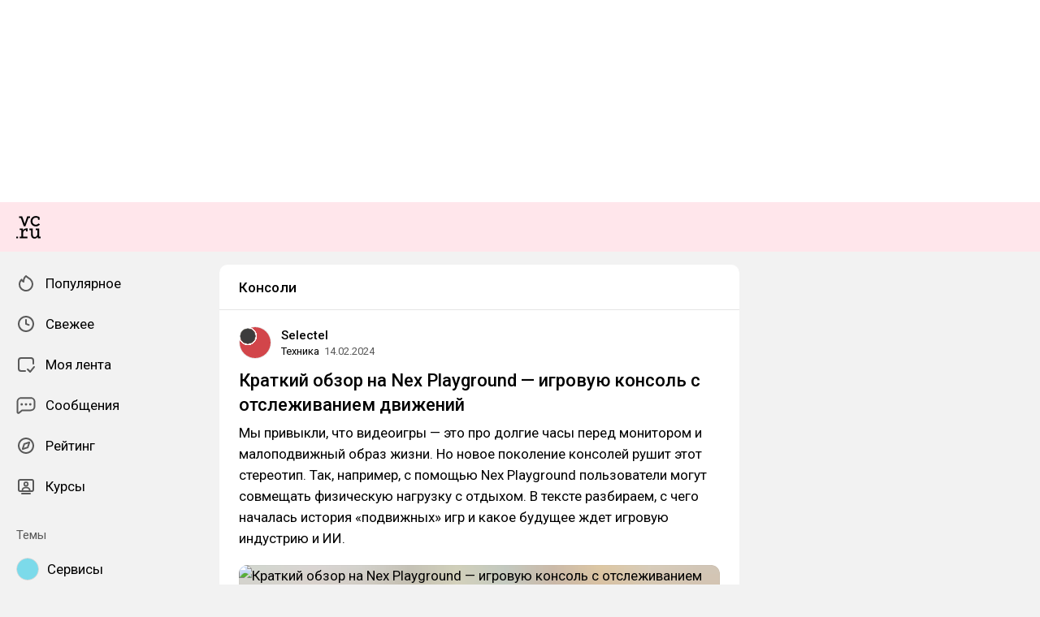

--- FILE ---
content_type: text/html; charset=utf-8
request_url: https://vc.ru/tag/%D0%BA%D0%BE%D0%BD%D1%81%D0%BE%D0%BB%D0%B8
body_size: 68449
content:
<!DOCTYPE html>
<html lang="ru" data-layout="default" data-theme="auto">

<head><meta charset="utf-8">
<meta name="viewport" content="width=device-width, height=device-height, initial-scale=1.0, viewport-fit=cover, user-scalable=no">
<title>Консоли: статьи и новости по теме — vc.ru</title>
<link rel="preconnect" href="https://fonts.googleapis.com">
<link rel="preconnect" href="https://fonts.gstatic.com" crossorigin="anonymous">
<script id="vite-plugin-pwa:register-sw" src="/registerSW.js"></script>
<link rel="stylesheet" crossorigin href="/assets/index-Ch8NW3i0.css">
<link rel="stylesheet" href="https://fonts.googleapis.com/css2?family=Roboto:ital,wght@0,400;0,500;0,700;1,400;1,500;1,700&display=swap">
<meta name="mobile-web-app-capable" content="yes">
<script type="module" crossorigin src="/assets/index-iLYJSSjI.js"></script>
<link rel="icon" type="image/x-icon" href="/assets/favicon.ico">
<link rel="icon" type="image/png" sizes="16x16" href="/assets/favicon-16x16.png">
<link rel="icon" type="image/png" sizes="32x32" href="/assets/favicon-32x32.png">
<link rel="icon" type="image/png" sizes="48x48" href="/assets/favicon-48x48.png">
<link rel="apple-touch-icon" sizes="57x57" href="/assets/apple-touch-icon-57x57.png">
<link rel="apple-touch-icon" sizes="60x60" href="/assets/apple-touch-icon-60x60.png">
<link rel="apple-touch-icon" sizes="72x72" href="/assets/apple-touch-icon-72x72.png">
<link rel="apple-touch-icon" sizes="76x76" href="/assets/apple-touch-icon-76x76.png">
<link rel="apple-touch-icon" sizes="114x114" href="/assets/apple-touch-icon-114x114.png">
<link rel="apple-touch-icon" sizes="120x120" href="/assets/apple-touch-icon-120x120.png">
<link rel="apple-touch-icon" sizes="144x144" href="/assets/apple-touch-icon-144x144.png">
<link rel="apple-touch-icon" sizes="152x152" href="/assets/apple-touch-icon-152x152.png">
<link rel="apple-touch-icon" sizes="167x167" href="/assets/apple-touch-icon-167x167.png">
<link rel="apple-touch-icon" sizes="180x180" href="/assets/apple-touch-icon-180x180.png">
<link rel="apple-touch-icon" sizes="1024x1024" href="/assets/apple-touch-icon-1024x1024.png">
<link rel="apple-touch-startup-image" media="(device-width: 320px) and (device-height: 568px) and (-webkit-device-pixel-ratio: 2) and (orientation: portrait)" href="/assets/apple-touch-startup-image-640x1136.png">
<link rel="apple-touch-startup-image" media="(device-width: 320px) and (device-height: 568px) and (-webkit-device-pixel-ratio: 2) and (orientation: landscape)" href="/assets/apple-touch-startup-image-1136x640.png">
<link rel="apple-touch-startup-image" media="(device-width: 375px) and (device-height: 667px) and (-webkit-device-pixel-ratio: 2) and (orientation: portrait)" href="/assets/apple-touch-startup-image-750x1334.png">
<link rel="apple-touch-startup-image" media="(device-width: 375px) and (device-height: 667px) and (-webkit-device-pixel-ratio: 2) and (orientation: landscape)" href="/assets/apple-touch-startup-image-1334x750.png">
<link rel="apple-touch-startup-image" media="(device-width: 375px) and (device-height: 812px) and (-webkit-device-pixel-ratio: 3) and (orientation: portrait)" href="/assets/apple-touch-startup-image-1125x2436.png">
<link rel="apple-touch-startup-image" media="(device-width: 375px) and (device-height: 812px) and (-webkit-device-pixel-ratio: 3) and (orientation: landscape)" href="/assets/apple-touch-startup-image-2436x1125.png">
<link rel="apple-touch-startup-image" media="(device-width: 390px) and (device-height: 844px) and (-webkit-device-pixel-ratio: 3) and (orientation: portrait)" href="/assets/apple-touch-startup-image-1170x2532.png">
<link rel="apple-touch-startup-image" media="(device-width: 390px) and (device-height: 844px) and (-webkit-device-pixel-ratio: 3) and (orientation: landscape)" href="/assets/apple-touch-startup-image-2532x1170.png">
<link rel="apple-touch-startup-image" media="(device-width: 393px) and (device-height: 852px) and (-webkit-device-pixel-ratio: 3) and (orientation: portrait)" href="/assets/apple-touch-startup-image-1179x2556.png">
<link rel="apple-touch-startup-image" media="(device-width: 393px) and (device-height: 852px) and (-webkit-device-pixel-ratio: 3) and (orientation: landscape)" href="/assets/apple-touch-startup-image-2556x1179.png">
<link rel="apple-touch-startup-image" media="(device-width: 414px) and (device-height: 896px) and (-webkit-device-pixel-ratio: 2) and (orientation: portrait)" href="/assets/apple-touch-startup-image-828x1792.png">
<link rel="apple-touch-startup-image" media="(device-width: 414px) and (device-height: 896px) and (-webkit-device-pixel-ratio: 2) and (orientation: landscape)" href="/assets/apple-touch-startup-image-1792x828.png">
<link rel="apple-touch-startup-image" media="(device-width: 414px) and (device-height: 896px) and (-webkit-device-pixel-ratio: 3) and (orientation: portrait)" href="/assets/apple-touch-startup-image-1242x2688.png">
<link rel="apple-touch-startup-image" media="(device-width: 414px) and (device-height: 896px) and (-webkit-device-pixel-ratio: 3) and (orientation: landscape)" href="/assets/apple-touch-startup-image-2688x1242.png">
<link rel="apple-touch-startup-image" media="(device-width: 414px) and (device-height: 736px) and (-webkit-device-pixel-ratio: 3) and (orientation: portrait)" href="/assets/apple-touch-startup-image-1242x2208.png">
<link rel="apple-touch-startup-image" media="(device-width: 414px) and (device-height: 736px) and (-webkit-device-pixel-ratio: 3) and (orientation: landscape)" href="/assets/apple-touch-startup-image-2208x1242.png">
<link rel="apple-touch-startup-image" media="(device-width: 428px) and (device-height: 926px) and (-webkit-device-pixel-ratio: 3) and (orientation: portrait)" href="/assets/apple-touch-startup-image-1284x2778.png">
<link rel="apple-touch-startup-image" media="(device-width: 428px) and (device-height: 926px) and (-webkit-device-pixel-ratio: 3) and (orientation: landscape)" href="/assets/apple-touch-startup-image-2778x1284.png">
<link rel="apple-touch-startup-image" media="(device-width: 430px) and (device-height: 932px) and (-webkit-device-pixel-ratio: 3) and (orientation: portrait)" href="/assets/apple-touch-startup-image-1290x2796.png">
<link rel="apple-touch-startup-image" media="(device-width: 430px) and (device-height: 932px) and (-webkit-device-pixel-ratio: 3) and (orientation: landscape)" href="/assets/apple-touch-startup-image-2796x1290.png">
<link rel="apple-touch-startup-image" media="(device-width: 744px) and (device-height: 1133px) and (-webkit-device-pixel-ratio: 2) and (orientation: portrait)" href="/assets/apple-touch-startup-image-1488x2266.png">
<link rel="apple-touch-startup-image" media="(device-width: 744px) and (device-height: 1133px) and (-webkit-device-pixel-ratio: 2) and (orientation: landscape)" href="/assets/apple-touch-startup-image-2266x1488.png">
<link rel="apple-touch-startup-image" media="(device-width: 768px) and (device-height: 1024px) and (-webkit-device-pixel-ratio: 2) and (orientation: portrait)" href="/assets/apple-touch-startup-image-1536x2048.png">
<link rel="apple-touch-startup-image" media="(device-width: 768px) and (device-height: 1024px) and (-webkit-device-pixel-ratio: 2) and (orientation: landscape)" href="/assets/apple-touch-startup-image-2048x1536.png">
<link rel="apple-touch-startup-image" media="(device-width: 810px) and (device-height: 1080px) and (-webkit-device-pixel-ratio: 2) and (orientation: portrait)" href="/assets/apple-touch-startup-image-1620x2160.png">
<link rel="apple-touch-startup-image" media="(device-width: 810px) and (device-height: 1080px) and (-webkit-device-pixel-ratio: 2) and (orientation: landscape)" href="/assets/apple-touch-startup-image-2160x1620.png">
<link rel="apple-touch-startup-image" media="(device-width: 820px) and (device-height: 1080px) and (-webkit-device-pixel-ratio: 2) and (orientation: portrait)" href="/assets/apple-touch-startup-image-1640x2160.png">
<link rel="apple-touch-startup-image" media="(device-width: 820px) and (device-height: 1080px) and (-webkit-device-pixel-ratio: 2) and (orientation: landscape)" href="/assets/apple-touch-startup-image-2160x1640.png">
<link rel="apple-touch-startup-image" media="(device-width: 834px) and (device-height: 1194px) and (-webkit-device-pixel-ratio: 2) and (orientation: portrait)" href="/assets/apple-touch-startup-image-1668x2388.png">
<link rel="apple-touch-startup-image" media="(device-width: 834px) and (device-height: 1194px) and (-webkit-device-pixel-ratio: 2) and (orientation: landscape)" href="/assets/apple-touch-startup-image-2388x1668.png">
<link rel="apple-touch-startup-image" media="(device-width: 834px) and (device-height: 1112px) and (-webkit-device-pixel-ratio: 2) and (orientation: portrait)" href="/assets/apple-touch-startup-image-1668x2224.png">
<link rel="apple-touch-startup-image" media="(device-width: 834px) and (device-height: 1112px) and (-webkit-device-pixel-ratio: 2) and (orientation: landscape)" href="/assets/apple-touch-startup-image-2224x1668.png">
<link rel="apple-touch-startup-image" media="(device-width: 1024px) and (device-height: 1366px) and (-webkit-device-pixel-ratio: 2) and (orientation: portrait)" href="/assets/apple-touch-startup-image-2048x2732.png">
<link rel="apple-touch-startup-image" media="(device-width: 1024px) and (device-height: 1366px) and (-webkit-device-pixel-ratio: 2) and (orientation: landscape)" href="/assets/apple-touch-startup-image-2732x2048.png">
<link rel="manifest" href="/manifest.webmanifest" crossorigin="use-credentials">
<meta property="og:site_name" content="vc.ru">
<meta property="og:image:width" content="600">
<meta property="og:image:height" content="315">
<meta name="twitter:card" content="summary_large_image">
<meta property="og:url" content="https://vc.ru/tag/%d0%ba%d0%be%d0%bd%d1%81%d0%be%d0%bb%d0%b8">
<meta property="og:title" content="Консоли: статьи и новости по теме — vc.ru">
<meta name="description" content="Читайте публикации на тему Консоли. Полезные материалы и честные мнения на vc.ru.">
<meta property="og:type" content="website">
<meta property="og:image" content="https://api.vc.ru/v2.9/cover/fb/general/cover.jpg">
<meta name="twitter:image" content="https://api.vc.ru/v2.9/cover/tw/general/cover.jpg">
<link rel="canonical" href="https://vc.ru/tag/%d0%ba%d0%be%d0%bd%d1%81%d0%be%d0%bb%d0%b8">
<meta property="vk:image" content="https://api.vc.ru/v2.9/cover/vk/general/cover.jpg"></head>

<body data-font-family="Roboto" data-font-smoothing="Antialiased">
  <div id="app"><!--[--><div class="supbar supbar--top"><div class="lZiytKLX LB75O7ko WEh3N2fJ" style="width:100%;border-radius:0;height:var(--layout-header-banner-height);"><!----></div><div class="lZiytKLX" style="width:100%;border-radius:var(--layout-island-border-radius);height:auto;"><!----></div></div><div class="bar bar--top"><div class="header"><div class="header__distribution"><style> :root { --layout-header-height-large: 102px; } </style><!----></div><div class="header__layout"><div class="header__left"><a class="header__logo" href="/" data-router-link><!--[--><span><svg viewBox="0 404.142 36 33.608" width="30" height="32" xmlns="http://www.w3.org/2000/svg"><path d="M28.813 419.643c2.65 0 4.645-1.104 6.116-3.026l-1.966-1.5a5.188 5.188 0 0 1-4.15 2.052c-2.876 0-4.96-2.343-4.96-5.218s2.05-5.35 5.042-5.35c1.33 0 2.27.314 3.09.822v2.528h2.474v-3.686l-.474-.373c-1.36-1.07-3.437-1.638-5.173-1.638-4.244 0-7.696 3.452-7.696 7.696 0 4.24 3.45 7.693 7.696 7.693zm5.133 15.18-.088-3.543v-8.646h-5.16v2.475h2.554v5.866c0 2.527-1.93 4.316-3.877 4.316s-2.963-1.35-2.963-3.876v-8.782h-4.82v2.475h2.214v6.736c0 3.428 1.922 5.79 5.35 5.79 1.97 0 3.47-1.093 4.365-2.778h.04l.353 2.356h3.965v-2.386h-1.93v-.005zm-13.4-30.206h-4.3l-3.74 10.86h-.058l-3.72-10.86H4.146v2.476h2.577l4.435 12.378h2.356v-.003l4.625-12.374h2.405v-2.476zM.122 437.244H2.67v-2.547H.123v2.547zm9.84-11.74h-.028l-.16-2.87H5.226v2.256h2.42v9.934h-2.42v2.387h11.24v-2.34h-6.258v-5.995c.283-2.17 1.91-4.023 4.13-4.023h.04l-.045 2.218h2.474v-4.478h-1.956c-2.24-.006-3.902 1.206-4.89 2.912z"/></svg></span><!--]--></a><!----></div><div class="header__main"><!----><!----></div><!----></div></div></div><div class="layout-wrapper"><div class="layout"><div class="aside aside--left"><div class="scrollable" data-overlayscrollbars-initialize><!--[--><div class="sidebar"><div class="sidebar__section"><!--[--><a href="/popular" class="sidebar-item" data-router-link><!--[--><svg class="icon icon--feed" width="24" height="24"><use xlink:href="/assets/spritemap.45abeb9a.svg#sprite-feed"></use></svg><div class="sidebar-item__text">Популярное <!----><!----></div><!----><!--]--></a><a href="/new" class="sidebar-item" data-router-link><!--[--><svg class="icon icon--clock" width="24" height="24"><use xlink:href="/assets/spritemap.45abeb9a.svg#sprite-clock"></use></svg><div class="sidebar-item__text">Свежее <!----><!----></div><!----><!--]--></a><a href="/my" class="sidebar-item" data-router-link><!--[--><svg class="icon icon--my_feed" width="24" height="24"><use xlink:href="/assets/spritemap.45abeb9a.svg#sprite-my_feed"></use></svg><div class="sidebar-item__text">Моя лента <!----><!----></div><!----><!--]--></a><a href="/m" class="sidebar-item" data-router-link><!--[--><svg class="icon icon--messenger" width="24" height="24"><use xlink:href="/assets/spritemap.45abeb9a.svg#sprite-messenger"></use></svg><div class="sidebar-item__text">Сообщения <!----><!----></div><!----><!--]--></a><a href="/discovery" class="sidebar-item" data-router-link><!--[--><svg class="icon icon--discovery" width="24" height="24"><use xlink:href="/assets/spritemap.45abeb9a.svg#sprite-discovery"></use></svg><div class="sidebar-item__text">Рейтинг <!----><!----></div><!----><!--]--></a><a href="/courses" class="sidebar-item" data-router-link><!--[--><svg class="icon icon--courses" width="24" height="24"><use xlink:href="/assets/spritemap.45abeb9a.svg#sprite-courses"></use></svg><div class="sidebar-item__text">Курсы <!----><!----></div><!----><!--]--></a><!--]--></div><div class="sidebar__section"><div class="sidebar__title">Темы</div><!--[--><!--[--><a class="sidebar-item" href="/services" data-router-link><!--[--><div data-loaded="true" class="andropov-media andropov-media--rounded andropov-media--bordered andropov-media--has-preview andropov-image" style="aspect-ratio:1;width:28px;height:28px;max-width:none;--background-color:#7cdaea;"><!----><!--[--><picture><source srcset="https://leonardo.osnova.io/158fab2d-76c1-5ed8-898a-76ee48d4c795/-/scale_crop/72x72/-/format/webp/, https://leonardo.osnova.io/158fab2d-76c1-5ed8-898a-76ee48d4c795/-/scale_crop/72x72/-/format/webp/ 2x" type="image/webp"><img src="https://leonardo.osnova.io/158fab2d-76c1-5ed8-898a-76ee48d4c795/-/scale_crop/72x72/" srcset="https://leonardo.osnova.io/158fab2d-76c1-5ed8-898a-76ee48d4c795/-/scale_crop/72x72/, https://leonardo.osnova.io/158fab2d-76c1-5ed8-898a-76ee48d4c795/-/scale_crop/72x72/ 2x" alt loading="lazy"></picture><!--]--></div><div class="sidebar-item__text">Сервисы</div><!--]--></a><a class="sidebar-item" href="/marketing" data-router-link><!--[--><div data-loaded="true" class="andropov-media andropov-media--rounded andropov-media--bordered andropov-media--has-preview andropov-image" style="aspect-ratio:1;width:28px;height:28px;max-width:none;--background-color:#f97373;"><!----><!--[--><picture><source srcset="https://leonardo.osnova.io/d66009fe-9bf0-52da-bdbf-4c758eba39e7/-/scale_crop/72x72/-/format/webp/, https://leonardo.osnova.io/d66009fe-9bf0-52da-bdbf-4c758eba39e7/-/scale_crop/72x72/-/format/webp/ 2x" type="image/webp"><img src="https://leonardo.osnova.io/d66009fe-9bf0-52da-bdbf-4c758eba39e7/-/scale_crop/72x72/" srcset="https://leonardo.osnova.io/d66009fe-9bf0-52da-bdbf-4c758eba39e7/-/scale_crop/72x72/, https://leonardo.osnova.io/d66009fe-9bf0-52da-bdbf-4c758eba39e7/-/scale_crop/72x72/ 2x" alt loading="lazy"></picture><!--]--></div><div class="sidebar-item__text">Маркетинг</div><!--]--></a><a class="sidebar-item" href="/ai" data-router-link><!--[--><div data-loaded="true" class="andropov-media andropov-media--rounded andropov-media--bordered andropov-media--has-preview andropov-image" style="aspect-ratio:1;width:28px;height:28px;max-width:none;--background-color:#8dd2f1;"><!----><!--[--><picture><source srcset="https://leonardo.osnova.io/47d7652c-7ff3-5ad3-b72c-3d0aa7d14f06/-/scale_crop/72x72/-/format/webp/, https://leonardo.osnova.io/47d7652c-7ff3-5ad3-b72c-3d0aa7d14f06/-/scale_crop/72x72/-/format/webp/ 2x" type="image/webp"><img src="https://leonardo.osnova.io/47d7652c-7ff3-5ad3-b72c-3d0aa7d14f06/-/scale_crop/72x72/" srcset="https://leonardo.osnova.io/47d7652c-7ff3-5ad3-b72c-3d0aa7d14f06/-/scale_crop/72x72/, https://leonardo.osnova.io/47d7652c-7ff3-5ad3-b72c-3d0aa7d14f06/-/scale_crop/72x72/ 2x" alt loading="lazy"></picture><!--]--></div><div class="sidebar-item__text">AI</div><!--]--></a><a class="sidebar-item" href="/life" data-router-link><!--[--><div data-loaded="true" class="andropov-media andropov-media--rounded andropov-media--bordered andropov-media--has-preview andropov-image" style="aspect-ratio:1;width:28px;height:28px;max-width:none;--background-color:#93dbd3;"><!----><!--[--><picture><source srcset="https://leonardo.osnova.io/68e0e807-2b43-55b9-9b76-b3f0f76f3d32/-/scale_crop/72x72/-/format/webp/, https://leonardo.osnova.io/68e0e807-2b43-55b9-9b76-b3f0f76f3d32/-/scale_crop/72x72/-/format/webp/ 2x" type="image/webp"><img src="https://leonardo.osnova.io/68e0e807-2b43-55b9-9b76-b3f0f76f3d32/-/scale_crop/72x72/" srcset="https://leonardo.osnova.io/68e0e807-2b43-55b9-9b76-b3f0f76f3d32/-/scale_crop/72x72/, https://leonardo.osnova.io/68e0e807-2b43-55b9-9b76-b3f0f76f3d32/-/scale_crop/72x72/ 2x" alt loading="lazy"></picture><!--]--></div><div class="sidebar-item__text">Личный опыт</div><!--]--></a><a class="sidebar-item" href="/money" data-router-link><!--[--><div data-loaded="true" class="andropov-media andropov-media--rounded andropov-media--bordered andropov-media--has-preview andropov-image" style="aspect-ratio:1.1019108280254777;width:28px;height:28px;max-width:none;--background-color:#faf37b;"><!----><!--[--><picture><source srcset="https://leonardo.osnova.io/f78c5282-d1f1-5738-aa77-7fd53aa09ea5/-/scale_crop/72x72/-/format/webp/, https://leonardo.osnova.io/f78c5282-d1f1-5738-aa77-7fd53aa09ea5/-/scale_crop/72x72/-/format/webp/ 2x" type="image/webp"><img src="https://leonardo.osnova.io/f78c5282-d1f1-5738-aa77-7fd53aa09ea5/-/scale_crop/72x72/" srcset="https://leonardo.osnova.io/f78c5282-d1f1-5738-aa77-7fd53aa09ea5/-/scale_crop/72x72/, https://leonardo.osnova.io/f78c5282-d1f1-5738-aa77-7fd53aa09ea5/-/scale_crop/72x72/ 2x" alt loading="lazy"></picture><!--]--></div><div class="sidebar-item__text">Деньги</div><!--]--></a><a class="sidebar-item" href="/crypto" data-router-link><!--[--><div data-loaded="true" class="andropov-media andropov-media--rounded andropov-media--bordered andropov-media--has-preview andropov-image" style="aspect-ratio:1;width:28px;height:28px;max-width:none;--background-color:#040404;"><div class="andropov-media__thumbnail" style="background-image:url([data-uri]);"></div><!--[--><picture><source srcset="https://leonardo.osnova.io/3e37806f-d36e-5972-b8a4-f70d166550f4/-/scale_crop/72x72/-/format/webp/, https://leonardo.osnova.io/3e37806f-d36e-5972-b8a4-f70d166550f4/-/scale_crop/72x72/-/format/webp/ 2x" type="image/webp"><img src="https://leonardo.osnova.io/3e37806f-d36e-5972-b8a4-f70d166550f4/-/scale_crop/72x72/" srcset="https://leonardo.osnova.io/3e37806f-d36e-5972-b8a4-f70d166550f4/-/scale_crop/72x72/, https://leonardo.osnova.io/3e37806f-d36e-5972-b8a4-f70d166550f4/-/scale_crop/72x72/ 2x" alt loading="lazy"></picture><!--]--></div><div class="sidebar-item__text">Крипто</div><!--]--></a><a class="sidebar-item" href="/invest" data-router-link><!--[--><div data-loaded="true" class="andropov-media andropov-media--rounded andropov-media--bordered andropov-media--has-preview andropov-image" style="aspect-ratio:1;width:28px;height:28px;max-width:none;--background-color:#3cfb4c;"><div class="andropov-media__thumbnail" style="background-image:url([data-uri]);"></div><!--[--><picture><source srcset="https://leonardo.osnova.io/086291cc-181a-5cf1-b897-ca3dd55f9252/-/scale_crop/72x72/-/format/webp/, https://leonardo.osnova.io/086291cc-181a-5cf1-b897-ca3dd55f9252/-/scale_crop/72x72/-/format/webp/ 2x" type="image/webp"><img src="https://leonardo.osnova.io/086291cc-181a-5cf1-b897-ca3dd55f9252/-/scale_crop/72x72/" srcset="https://leonardo.osnova.io/086291cc-181a-5cf1-b897-ca3dd55f9252/-/scale_crop/72x72/, https://leonardo.osnova.io/086291cc-181a-5cf1-b897-ca3dd55f9252/-/scale_crop/72x72/ 2x" alt loading="lazy"></picture><!--]--></div><div class="sidebar-item__text">Инвестиции</div><!--]--></a><a class="sidebar-item" href="/hr" data-router-link><!--[--><div data-loaded="true" class="andropov-media andropov-media--rounded andropov-media--bordered andropov-media--has-preview andropov-image" style="aspect-ratio:1;width:28px;height:28px;max-width:none;--background-color:#b55467;"><!----><!--[--><picture><source srcset="https://leonardo.osnova.io/7e34636c-3189-5ba0-a2b3-c1c9ee18b5ba/-/scale_crop/72x72/-/format/webp/, https://leonardo.osnova.io/7e34636c-3189-5ba0-a2b3-c1c9ee18b5ba/-/scale_crop/72x72/-/format/webp/ 2x" type="image/webp"><img src="https://leonardo.osnova.io/7e34636c-3189-5ba0-a2b3-c1c9ee18b5ba/-/scale_crop/72x72/" srcset="https://leonardo.osnova.io/7e34636c-3189-5ba0-a2b3-c1c9ee18b5ba/-/scale_crop/72x72/, https://leonardo.osnova.io/7e34636c-3189-5ba0-a2b3-c1c9ee18b5ba/-/scale_crop/72x72/ 2x" alt loading="lazy"></picture><!--]--></div><div class="sidebar-item__text">Карьера</div><!--]--></a><a class="sidebar-item" href="/education" data-router-link><!--[--><div data-loaded="true" class="andropov-media andropov-media--rounded andropov-media--bordered andropov-media--has-preview andropov-image" style="aspect-ratio:1;width:28px;height:28px;max-width:none;--background-color:#f7e1d9;"><!----><!--[--><picture><source srcset="https://leonardo.osnova.io/77b81b4d-da8b-5bf8-b53a-8747d5290785/-/scale_crop/72x72/-/format/webp/, https://leonardo.osnova.io/77b81b4d-da8b-5bf8-b53a-8747d5290785/-/scale_crop/72x72/-/format/webp/ 2x" type="image/webp"><img src="https://leonardo.osnova.io/77b81b4d-da8b-5bf8-b53a-8747d5290785/-/scale_crop/72x72/" srcset="https://leonardo.osnova.io/77b81b4d-da8b-5bf8-b53a-8747d5290785/-/scale_crop/72x72/, https://leonardo.osnova.io/77b81b4d-da8b-5bf8-b53a-8747d5290785/-/scale_crop/72x72/ 2x" alt loading="lazy"></picture><!--]--></div><div class="sidebar-item__text">Образование</div><!--]--></a><a class="sidebar-item" href="/marketplace" data-router-link><!--[--><div data-loaded="true" class="andropov-media andropov-media--rounded andropov-media--bordered andropov-media--has-preview andropov-image" style="aspect-ratio:1;width:28px;height:28px;max-width:none;--background-color:#fb242c;"><div class="andropov-media__thumbnail" style="background-image:url([data-uri]);"></div><!--[--><picture><source srcset="https://leonardo.osnova.io/7097397f-6501-59a8-917d-2a043fbd22db/-/scale_crop/72x72/-/format/webp/, https://leonardo.osnova.io/7097397f-6501-59a8-917d-2a043fbd22db/-/scale_crop/72x72/-/format/webp/ 2x" type="image/webp"><img src="https://leonardo.osnova.io/7097397f-6501-59a8-917d-2a043fbd22db/-/scale_crop/72x72/" srcset="https://leonardo.osnova.io/7097397f-6501-59a8-917d-2a043fbd22db/-/scale_crop/72x72/, https://leonardo.osnova.io/7097397f-6501-59a8-917d-2a043fbd22db/-/scale_crop/72x72/ 2x" alt loading="lazy"></picture><!--]--></div><div class="sidebar-item__text">Маркетплейсы</div><!--]--></a><!--]--><div class="sidebar-item"><svg class="icon icon--chevron_down" width="24" height="24"><use xlink:href="/assets/spritemap.45abeb9a.svg#sprite-chevron_down"></use></svg><div class="sidebar-item__text">Показать все</div></div><!--]--></div><div class="sidebar__section"><div class="sidebar__title">vc.ru</div><!--[--><a href="/about" class="sidebar-item" data-router-link><!--[--><svg class="icon icon--info" width="24" height="24"><use xlink:href="/assets/spritemap.45abeb9a.svg#sprite-info"></use></svg><div class="sidebar-item__text">О проекте <!----></div><!--]--></a><a href="/rules" class="sidebar-item" data-router-link><!--[--><svg class="icon icon--rules" width="24" height="24"><use xlink:href="/assets/spritemap.45abeb9a.svg#sprite-rules"></use></svg><div class="sidebar-item__text">Правила <!----></div><!--]--></a><a href="/ads" class="sidebar-item" data-router-link><!--[--><svg class="icon icon--star" width="24" height="24"><use xlink:href="/assets/spritemap.45abeb9a.svg#sprite-star"></use></svg><div class="sidebar-item__text">Реклама <!----></div><!--]--></a><a href="/apps" class="sidebar-item" data-router-link><!--[--><svg class="icon icon--barcode" width="24" height="24"><use xlink:href="/assets/spritemap.45abeb9a.svg#sprite-barcode"></use></svg><div class="sidebar-item__text">Приложения <!----></div><!--]--></a><!--]--></div></div><!--]--></div></div><div class="view"><div class="hashtag"><!--[--><div class="navbar"><!----><h1 class="navbar__title">Консоли</h1><!--[--><!--]--><!----></div><div class="content-list"><!--[--><!--[--><!----><!----><!----><div class="content content--short"><!----><!----><div></div><div class="content-header"><div class="author author--with-sticker" style="--v3ffb367a:40px;"><a class="author__avatar" href="/id172558" data-router-link><!--[--><div data-loaded="true" class="andropov-media andropov-media--rounded andropov-media--bordered andropov-media--has-preview andropov-image" style="aspect-ratio:1;width:40px;height:40px;max-width:none;--background-color:#d2454a;"><div class="andropov-media__thumbnail" style="background-image:url([data-uri]);"></div><!--[--><picture><source srcset="https://leonardo.osnova.io/bdaede51-3c77-55c3-a3ab-e9940df92258/-/scale_crop/72x72/-/format/webp/, https://leonardo.osnova.io/bdaede51-3c77-55c3-a3ab-e9940df92258/-/scale_crop/144x144/-/format/webp/ 2x" type="image/webp"><img src="https://leonardo.osnova.io/bdaede51-3c77-55c3-a3ab-e9940df92258/-/scale_crop/72x72/" srcset="https://leonardo.osnova.io/bdaede51-3c77-55c3-a3ab-e9940df92258/-/scale_crop/72x72/, https://leonardo.osnova.io/bdaede51-3c77-55c3-a3ab-e9940df92258/-/scale_crop/144x144/ 2x" alt loading="lazy"></picture><!--]--></div><!--]--></a><a class="author__avatar-sticker" href="/tech" data-router-link><!--[--><div data-loaded="true" class="andropov-media andropov-media--rounded andropov-media--bordered andropov-media--has-preview andropov-image" style="aspect-ratio:1;width:20px;height:20px;max-width:none;--background-color:#ebf37c;"><!----><!--[--><picture><source srcset="https://leonardo.osnova.io/b5c6a2ee-a61f-581f-aa98-dcd3be79fd33/-/scale_crop/72x72/-/format/webp/, https://leonardo.osnova.io/b5c6a2ee-a61f-581f-aa98-dcd3be79fd33/-/scale_crop/72x72/-/format/webp/ 2x" type="image/webp"><img src="https://leonardo.osnova.io/b5c6a2ee-a61f-581f-aa98-dcd3be79fd33/-/scale_crop/72x72/" srcset="https://leonardo.osnova.io/b5c6a2ee-a61f-581f-aa98-dcd3be79fd33/-/scale_crop/72x72/, https://leonardo.osnova.io/b5c6a2ee-a61f-581f-aa98-dcd3be79fd33/-/scale_crop/72x72/ 2x" alt loading="lazy"></picture><!--]--></div><!--]--></a><div class="author__main"><a class="author__name" href="/id172558" data-router-link data-link-preview="subsite" data-link-preview-source="Post"><!--[-->Selectel<!--]--></a><!----><!--[--><!--]--></div><div class="author__details"><!--[--><a class="content-header__topic" href="/tech" data-router-link data-link-preview="subsite" data-link-preview-source="Post"><!--[-->Техника<!--]--></a><div class="string-switch noshrink" style="height:18px;"><div class="content-header__date"><a class="noshrink" href="/tech/1030790-kratkii-obzor-na-nex-playground-igrovuyu-konsol-s-otslezhivaniem-dvizhenii" data-router-link><!--[--><time title="14.02.2024 в 18:00" datetime="2024-02-14T15:00:14.000Z">14.02.2024</time><!--]--></a><!----></div></div><!--]--></div></div><div class="content-header__actions"><!----></div></div><!----><div class="content__body"><h2 class="content-title content-title--low-indent"><a href="/tech/1030790-kratkii-obzor-na-nex-playground-igrovuyu-konsol-s-otslezhivaniem-dvizhenii" class="" data-router-link><!--[-->Краткий обзор на Nex Playground — игровую консоль с отслеживанием движений <!----><!--]--></a></h2><!----><article class="content__blocks"><!--[--><figure class="block-wrapper block-wrapper--default"><div class="block-wrapper__content"><!--[--><!----><div class="block-text"><p>Мы привыкли, что видеоигры — это про долгие часы перед монитором и малоподвижный образ жизни. Но новое поколение консолей рушит этот стереотип. Так, например, с помощью Nex Playground пользователи могут совмещать физическую нагрузку с отдыхом. В тексте разбираем, с чего началась история «подвижных» игр и какое будущее ждет игровую индустрию и ИИ.</p></div><!--]--></div><!----></figure><figure class="block-wrapper block-wrapper--media"><div class="block-wrapper__content"><!--[--><!----><div class="block-media"><!--[--><div class="media"><div class="media__underlay" style="--background-color:#af8c68;--background-image:url([data-uri]);"></div><!--[--><div data-loaded="true" class="andropov-media andropov-image andropov-image--zoom" style="aspect-ratio:1.5011655011655012;max-width:592px;--background-color:#af8c68;"><!----><!--[--><picture><source srcset="https://leonardo.osnova.io/23413930-337b-5b3c-b1cf-4e4a790e11ba/-/scale_crop/592x/-/format/webp/, https://leonardo.osnova.io/23413930-337b-5b3c-b1cf-4e4a790e11ba/-/scale_crop/1184x/-/format/webp/ 2x" type="image/webp"><img src="https://leonardo.osnova.io/23413930-337b-5b3c-b1cf-4e4a790e11ba/-/scale_crop/592x/" srcset="https://leonardo.osnova.io/23413930-337b-5b3c-b1cf-4e4a790e11ba/-/scale_crop/592x/, https://leonardo.osnova.io/23413930-337b-5b3c-b1cf-4e4a790e11ba/-/scale_crop/1184x/ 2x" alt="Краткий обзор на Nex Playground — игровую консоль с отслеживанием движений" loading="lazy"></picture><!--]--></div><!--]--></div><!----><!--]--><!----></div><!--]--></div><!----></figure><!--]--></article><div class="content__read-more"><button class="link-button link-button--default"><!--[-->Показать полностью <svg class="icon icon--chevron_down" width="20" height="20"><use xlink:href="/assets/spritemap.45abeb9a.svg#sprite-chevron_down"></use></svg><!--]--><!----></button></div><!----><!----></div><div class="content__reactions"><div class="reactions reactions--overflow"><!--[--><div class="reaction-button reaction-button reaction-button--type-default"><div class="reaction-button__dummy"></div><span>7</span><!----></div><!--]--></div></div><!----><div></div><div class="content-footer"><!----><a class="comments-counter content-footer__item" href="/tech/1030790-kratkii-obzor-na-nex-playground-igrovuyu-konsol-s-otslezhivaniem-dvizhenii#comments" data-router-link><!--[--><button class="content-footer-button content-footer-button--default"><div class="content-footer-button__icon"><svg class="icon icon--comment" width="20" height="20"><use xlink:href="/assets/spritemap.45abeb9a.svg#sprite-comment"></use></svg><!----></div><!----></button><!--]--></a><button class="content-footer-button content-footer-button--default content-footer__item" title="Добавить в закладки"><div class="content-footer-button__icon"><svg class="icon icon--bookmark" width="20" height="20"><use xlink:href="/assets/spritemap.45abeb9a.svg#sprite-bookmark"></use></svg><!----></div><!----></button><div class="content-share content-footer__item content-footer__share"><button class="content-footer-button content-footer-button--default bookmark-button"><div class="content-footer-button__icon"><svg class="icon icon--reply" width="20" height="20"><use xlink:href="/assets/spritemap.45abeb9a.svg#sprite-reply"></use></svg><!----></div><!----></button></div><!----><div class="content-footer__space"></div><div class="content-views-wrapper" style="--height:28px;" data-v-db490590><button class="content-footer-button content-footer-button--default content-views-item" data-v-db490590><div class="content-footer-button__icon"><svg class="icon icon--eye" width="20" height="20"><use xlink:href="/assets/spritemap.45abeb9a.svg#sprite-eye"></use></svg><!----></div><div class="content-footer-button__label">4.3K<!----></div></button></div></div><!----><!----></div><!--]--><!--[--><!--[--><!--]--><!----><!----><div class="content content--short"><!----><!----><div></div><div class="content-header"><div class="author" style="--v3ffb367a:40px;"><a class="author__avatar" href="/id172558" data-router-link><!--[--><div data-loaded="true" class="andropov-media andropov-media--rounded andropov-media--bordered andropov-media--has-preview andropov-image" style="aspect-ratio:1;width:40px;height:40px;max-width:none;--background-color:#d2454a;"><div class="andropov-media__thumbnail" style="background-image:url([data-uri]);"></div><!--[--><picture><source srcset="https://leonardo.osnova.io/bdaede51-3c77-55c3-a3ab-e9940df92258/-/scale_crop/72x72/-/format/webp/, https://leonardo.osnova.io/bdaede51-3c77-55c3-a3ab-e9940df92258/-/scale_crop/144x144/-/format/webp/ 2x" type="image/webp"><img src="https://leonardo.osnova.io/bdaede51-3c77-55c3-a3ab-e9940df92258/-/scale_crop/72x72/" srcset="https://leonardo.osnova.io/bdaede51-3c77-55c3-a3ab-e9940df92258/-/scale_crop/72x72/, https://leonardo.osnova.io/bdaede51-3c77-55c3-a3ab-e9940df92258/-/scale_crop/144x144/ 2x" alt loading="lazy"></picture><!--]--></div><!--]--></a><!----><div class="author__main"><a class="author__name" href="/id172558" data-router-link data-link-preview="subsite" data-link-preview-source="Post"><!--[-->Selectel<!--]--></a><!----><!--[--><!--]--></div><div class="author__details"><!--[--><!----><div class="string-switch noshrink" style="height:18px;"><div class="content-header__date"><a class="noshrink" href="/id172558/797005-kak-vosstanovit-8-bitnuyu-portativnuyu-konsol-s-baraholki" data-router-link><!--[--><time title="16.08.2023 в 10:50" datetime="2023-08-16T07:50:15.000Z">16.08.2023</time><!--]--></a><!----></div></div><!--]--></div></div><div class="content-header__actions"><!----></div></div><!----><div class="content__body"><h2 class="content-title content-title--low-indent"><a href="/id172558/797005-kak-vosstanovit-8-bitnuyu-portativnuyu-konsol-s-baraholki" class="" data-router-link><!--[-->Как восстановить 8-битную портативную консоль с барахолки <!----><!--]--></a></h2><!----><article class="content__blocks"><!--[--><figure class="block-wrapper block-wrapper--default"><div class="block-wrapper__content"><!--[--><!----><div class="block-text"><p>Наш технический писатель купил на рынке игровую консоль, которая не включалась и не заряжалась. Из любопытства он решил ее разобрать и, если получится, починить. Далее в тексте — описание процесса с фотографиями.</p></div><!--]--></div><!----></figure><figure class="block-wrapper block-wrapper--media"><div class="block-wrapper__content"><!--[--><!----><div class="block-media"><!--[--><div class="media"><div class="media__underlay" style="--background-color:#383c50;--background-image:url([data-uri]);"></div><!--[--><div data-loaded="true" class="andropov-media andropov-image andropov-image--zoom" style="aspect-ratio:2.0125786163522013;max-width:592px;--background-color:#383c50;"><!----><!--[--><picture><source srcset="https://leonardo.osnova.io/131b1140-b2ba-54e5-bf0f-496b4d551cd8/-/scale_crop/592x/-/format/webp/, https://leonardo.osnova.io/131b1140-b2ba-54e5-bf0f-496b4d551cd8/-/scale_crop/1184x/-/format/webp/ 2x" type="image/webp"><img src="https://leonardo.osnova.io/131b1140-b2ba-54e5-bf0f-496b4d551cd8/-/scale_crop/592x/" srcset="https://leonardo.osnova.io/131b1140-b2ba-54e5-bf0f-496b4d551cd8/-/scale_crop/592x/, https://leonardo.osnova.io/131b1140-b2ba-54e5-bf0f-496b4d551cd8/-/scale_crop/1184x/ 2x" alt="Как восстановить 8-битную портативную консоль с барахолки" loading="lazy"></picture><!--]--></div><!--]--></div><!----><!--]--><!----></div><!--]--></div><!----></figure><!--]--></article><div class="content__read-more"><button class="link-button link-button--default"><!--[-->Показать полностью <svg class="icon icon--chevron_down" width="20" height="20"><use xlink:href="/assets/spritemap.45abeb9a.svg#sprite-chevron_down"></use></svg><!--]--><!----></button></div><!----><!----></div><div class="content__reactions"><div class="reactions reactions--overflow"><!--[--><div class="reaction-button reaction-button reaction-button--type-default"><div class="reaction-button__dummy"></div><span>3</span><!----></div><!--]--></div></div><!----><div></div><div class="content-footer"><!----><a class="comments-counter content-footer__item" href="/id172558/797005-kak-vosstanovit-8-bitnuyu-portativnuyu-konsol-s-baraholki#comments" data-router-link><!--[--><button class="content-footer-button content-footer-button--default"><div class="content-footer-button__icon"><svg class="icon icon--comment" width="20" height="20"><use xlink:href="/assets/spritemap.45abeb9a.svg#sprite-comment"></use></svg><!----></div><!----></button><!--]--></a><button class="content-footer-button content-footer-button--default content-footer__item" title="Добавить в закладки"><div class="content-footer-button__icon"><svg class="icon icon--bookmark" width="20" height="20"><use xlink:href="/assets/spritemap.45abeb9a.svg#sprite-bookmark"></use></svg><!----></div><!----></button><div class="content-share content-footer__item content-footer__share"><button class="content-footer-button content-footer-button--default bookmark-button"><div class="content-footer-button__icon"><svg class="icon icon--reply" width="20" height="20"><use xlink:href="/assets/spritemap.45abeb9a.svg#sprite-reply"></use></svg><!----></div><!----></button></div><!----><div class="content-footer__space"></div><div class="content-views-wrapper" style="--height:28px;" data-v-db490590><button class="content-footer-button content-footer-button--default content-views-item" data-v-db490590><div class="content-footer-button__icon"><svg class="icon icon--eye" width="20" height="20"><use xlink:href="/assets/spritemap.45abeb9a.svg#sprite-eye"></use></svg><!----></div><div class="content-footer-button__label">996<!----></div></button></div></div><!----><!----></div><!--]--><!--[--><!----><!----><!----><div class="content content--short"><!----><!----><div></div><div class="content-header"><div class="author author--with-sticker" style="--v3ffb367a:40px;"><a class="author__avatar" href="/polina" data-router-link><!--[--><div data-loaded="false" class="andropov-media andropov-media--rounded andropov-media--bordered andropov-media--has-preview andropov-video" style="aspect-ratio:1;width:40px;height:40px;max-width:none;--background-color:#877458;"><!----><!--[--><video preload="auto" autoplay playsinline="true" muted loop></video><!--]--></div><!--]--></a><a class="author__avatar-sticker" href="/books" data-router-link><!--[--><div data-loaded="true" class="andropov-media andropov-media--rounded andropov-media--bordered andropov-media--has-preview andropov-image" style="aspect-ratio:1;width:20px;height:20px;max-width:none;--background-color:#fbebeb;"><!----><!--[--><picture><source srcset="https://leonardo.osnova.io/ea031f0b-5e28-5955-bbd1-6c5c84ac496d/-/scale_crop/72x72/-/format/webp/, https://leonardo.osnova.io/ea031f0b-5e28-5955-bbd1-6c5c84ac496d/-/scale_crop/72x72/-/format/webp/ 2x" type="image/webp"><img src="https://leonardo.osnova.io/ea031f0b-5e28-5955-bbd1-6c5c84ac496d/-/scale_crop/72x72/" srcset="https://leonardo.osnova.io/ea031f0b-5e28-5955-bbd1-6c5c84ac496d/-/scale_crop/72x72/, https://leonardo.osnova.io/ea031f0b-5e28-5955-bbd1-6c5c84ac496d/-/scale_crop/72x72/ 2x" alt loading="lazy"></picture><!--]--></div><!--]--></a><div class="author__main"><a class="author__name" href="/polina" data-router-link data-link-preview="subsite" data-link-preview-source="Post"><!--[-->Полина Лааксо<!--]--></a><div class="badge"><div class="badge__icon"><!----></div></div><!--[--><!--]--></div><div class="author__details"><!--[--><a class="content-header__topic" href="/books" data-router-link data-link-preview="subsite" data-link-preview-source="Post"><!--[-->Что почитать<!--]--></a><div class="string-switch noshrink" style="height:18px;"><div class="content-header__date"><a class="noshrink" href="/books/687861-sozdala-biznes-model-kotoruyu-ispolzuyut-vse-proizvoditeli-konsolei-kak-nintendo-podchinila-izdatelei-i-roznicu" data-router-link><!--[--><time title="07.05.2023 в 15:49" datetime="2023-05-07T12:49:10.000Z">07.05.2023</time><!--]--></a><!----></div></div><!--]--></div></div><div class="content-header__actions"><!----></div></div><!----><div class="content__body"><h2 class="content-title content-title--low-indent"><a href="/books/687861-sozdala-biznes-model-kotoruyu-ispolzuyut-vse-proizvoditeli-konsolei-kak-nintendo-podchinila-izdatelei-i-roznicu" class="" data-router-link><!--[-->«Создала бизнес-модель, которую используют все производители консолей»: как Nintendo «подчинила» издателей и <span class="content-title__editorial" title="Материал редакции">розницу <span class="content-title__editorial-icon"><svg class="icon icon--tick_redaction" width="22" height="22"><use xlink:href="/assets/spritemap.45abeb9a.svg#sprite-tick_redaction"></use></svg></span></span><!--]--></a></h2><!----><article class="content__blocks"><!--[--><figure class="block-wrapper block-wrapper--default"><div class="block-wrapper__content"><!--[--><!----><div class="block-text"><p>Отрывок из книги «По ту сторону игр» Джуста Ван Дренена, которая <a href="https://api.vc.ru/v2.8/redirect?to=https%3A%2F%2Fbombora.ru%2Fbook%2F86572%2F&postId=687861" rel="nofollow noreferrer noopener" target="_blank">вышла</a> в издательстве «Бомбора».</p></div><!--]--></div><!----></figure><figure class="block-wrapper block-wrapper--media"><div class="block-wrapper__content"><!--[--><!----><div class="block-media"><!--[--><div class="media"><div class="media__underlay" style="--background-color:#0e151c;"></div><!--[--><div data-loaded="true" class="andropov-media andropov-image andropov-image--zoom" style="aspect-ratio:1.6923076923076923;max-width:592px;--background-color:#0e151c;"><!----><!--[--><picture><source srcset="https://leonardo.osnova.io/d1decc0e-a1e1-5e93-b5ff-181ab028d497/-/scale_crop/592x/-/format/webp/, https://leonardo.osnova.io/d1decc0e-a1e1-5e93-b5ff-181ab028d497/-/scale_crop/1184x/-/format/webp/ 2x" type="image/webp"><img src="https://leonardo.osnova.io/d1decc0e-a1e1-5e93-b5ff-181ab028d497/-/scale_crop/592x/" srcset="https://leonardo.osnova.io/d1decc0e-a1e1-5e93-b5ff-181ab028d497/-/scale_crop/592x/, https://leonardo.osnova.io/d1decc0e-a1e1-5e93-b5ff-181ab028d497/-/scale_crop/1184x/ 2x" alt="«Создала бизнес-модель, которую используют все производители консолей»: как Nintendo «подчинила» издателей и розницу" loading="lazy"></picture><!--]--></div><!--]--></div><!----><!--]--><!----></div><!--]--></div><!----></figure><!--]--></article><div class="content__read-more"><button class="link-button link-button--default"><!--[-->Показать полностью <svg class="icon icon--chevron_down" width="20" height="20"><use xlink:href="/assets/spritemap.45abeb9a.svg#sprite-chevron_down"></use></svg><!--]--><!----></button></div><!----><!----></div><div class="content__reactions"><div class="reactions reactions--overflow"><!--[--><div class="reaction-button reaction-button reaction-button--type-default"><div class="reaction-button__dummy"></div><span>26</span><!----></div><!--]--></div></div><!----><div></div><div class="content-footer"><!----><a class="comments-counter content-footer__item" href="/books/687861-sozdala-biznes-model-kotoruyu-ispolzuyut-vse-proizvoditeli-konsolei-kak-nintendo-podchinila-izdatelei-i-roznicu#comments" data-router-link><!--[--><button class="content-footer-button content-footer-button--default"><div class="content-footer-button__icon"><svg class="icon icon--comment" width="20" height="20"><use xlink:href="/assets/spritemap.45abeb9a.svg#sprite-comment"></use></svg><!----></div><div class="content-footer-button__label">28<!----></div></button><!--]--></a><button class="content-footer-button content-footer-button--default content-footer__item" title="Добавить в закладки"><div class="content-footer-button__icon"><svg class="icon icon--bookmark" width="20" height="20"><use xlink:href="/assets/spritemap.45abeb9a.svg#sprite-bookmark"></use></svg><!----></div><div class="content-footer-button__label">55<!----></div></button><div class="content-share content-footer__item content-footer__share"><button class="content-footer-button content-footer-button--default bookmark-button"><div class="content-footer-button__icon"><svg class="icon icon--reply" width="20" height="20"><use xlink:href="/assets/spritemap.45abeb9a.svg#sprite-reply"></use></svg><!----></div><!----></button></div><!----><div class="content-footer__space"></div><div class="content-views-wrapper" style="--height:28px;" data-v-db490590><button class="content-footer-button content-footer-button--default content-views-item" data-v-db490590><div class="content-footer-button__icon"><svg class="icon icon--eye" width="20" height="20"><use xlink:href="/assets/spritemap.45abeb9a.svg#sprite-eye"></use></svg><!----></div><div class="content-footer-button__label">18K<!----></div></button></div></div><!----><div class="content-repost-replies"><a href="/687861/reposts" class="" data-router-link><!--[-->6 ответов на пост <svg class="icon icon--chevron_right" width="16" height="16"><use xlink:href="/assets/spritemap.45abeb9a.svg#sprite-chevron_right"></use></svg><!--]--></a></div></div><!--]--><!--[--><!----><!----><!----><div class="content content--short"><!----><!----><div></div><div class="content-header"><div class="author author--with-sticker" style="--v3ffb367a:40px;"><a class="author__avatar" href="/id172558" data-router-link><!--[--><div data-loaded="true" class="andropov-media andropov-media--rounded andropov-media--bordered andropov-media--has-preview andropov-image" style="aspect-ratio:1;width:40px;height:40px;max-width:none;--background-color:#d2454a;"><div class="andropov-media__thumbnail" style="background-image:url([data-uri]);"></div><!--[--><picture><source srcset="https://leonardo.osnova.io/bdaede51-3c77-55c3-a3ab-e9940df92258/-/scale_crop/72x72/-/format/webp/, https://leonardo.osnova.io/bdaede51-3c77-55c3-a3ab-e9940df92258/-/scale_crop/144x144/-/format/webp/ 2x" type="image/webp"><img src="https://leonardo.osnova.io/bdaede51-3c77-55c3-a3ab-e9940df92258/-/scale_crop/72x72/" srcset="https://leonardo.osnova.io/bdaede51-3c77-55c3-a3ab-e9940df92258/-/scale_crop/72x72/, https://leonardo.osnova.io/bdaede51-3c77-55c3-a3ab-e9940df92258/-/scale_crop/144x144/ 2x" alt loading="lazy"></picture><!--]--></div><!--]--></a><a class="author__avatar-sticker" href="/tech" data-router-link><!--[--><div data-loaded="true" class="andropov-media andropov-media--rounded andropov-media--bordered andropov-media--has-preview andropov-image" style="aspect-ratio:1;width:20px;height:20px;max-width:none;--background-color:#ebf37c;"><!----><!--[--><picture><source srcset="https://leonardo.osnova.io/b5c6a2ee-a61f-581f-aa98-dcd3be79fd33/-/scale_crop/72x72/-/format/webp/, https://leonardo.osnova.io/b5c6a2ee-a61f-581f-aa98-dcd3be79fd33/-/scale_crop/72x72/-/format/webp/ 2x" type="image/webp"><img src="https://leonardo.osnova.io/b5c6a2ee-a61f-581f-aa98-dcd3be79fd33/-/scale_crop/72x72/" srcset="https://leonardo.osnova.io/b5c6a2ee-a61f-581f-aa98-dcd3be79fd33/-/scale_crop/72x72/, https://leonardo.osnova.io/b5c6a2ee-a61f-581f-aa98-dcd3be79fd33/-/scale_crop/72x72/ 2x" alt loading="lazy"></picture><!--]--></div><!--]--></a><div class="author__main"><a class="author__name" href="/id172558" data-router-link data-link-preview="subsite" data-link-preview-source="Post"><!--[-->Selectel<!--]--></a><!----><!--[--><!--]--></div><div class="author__details"><!--[--><a class="content-header__topic" href="/tech" data-router-link data-link-preview="subsite" data-link-preview-source="Post"><!--[-->Техника<!--]--></a><div class="string-switch noshrink" style="height:18px;"><div class="content-header__date"><a class="noshrink" href="/tech/637055-ty-zhiva-eshe-moya-starushka-kratkii-obzor-na-sega-game-gear-portativnuyu-igrovuyu-konsol-iz-90-h" data-router-link><!--[--><time title="17.03.2023 в 17:12" datetime="2023-03-17T14:12:19.000Z">17.03.2023</time><!--]--></a><!----></div></div><!--]--></div></div><div class="content-header__actions"><!----></div></div><!----><div class="content__body"><h2 class="content-title content-title--low-indent"><a href="/tech/637055-ty-zhiva-eshe-moya-starushka-kratkii-obzor-na-sega-game-gear-portativnuyu-igrovuyu-konsol-iz-90-h" class="" data-router-link><!--[-->Ты жива еще, моя старушка? Краткий обзор на Sega Game Gear — портативную игровую консоль из 90-х <!----><!--]--></a></h2><!----><article class="content__blocks"><!--[--><figure class="block-wrapper block-wrapper--default"><div class="block-wrapper__content"><!--[--><!----><div class="block-text"><p>Недавно к нам в руки попала раритетная консоль Sega Game Gear. И она настолько понравилась, что мы решили сделать обзор и показать, какое «железо» скрывается за джойстиком. Есть ли еще порох в пороховницах этой консоли, разбираемся в тексте.</p></div><!--]--></div><!----></figure><figure class="block-wrapper block-wrapper--media"><div class="block-wrapper__content"><!--[--><!----><div class="block-media"><!--[--><div class="media"><div class="media__underlay" style="--background-color:#2c271c;"></div><!--[--><div data-loaded="true" class="andropov-media andropov-image andropov-image--zoom" style="aspect-ratio:1.6331699346405228;max-width:592px;--background-color:#2c271c;"><!----><!--[--><picture><source srcset="https://leonardo.osnova.io/44ab7282-6981-5521-83d3-98374101ac32/-/scale_crop/592x/-/format/webp/, https://leonardo.osnova.io/44ab7282-6981-5521-83d3-98374101ac32/-/scale_crop/1184x/-/format/webp/ 2x" type="image/webp"><img src="https://leonardo.osnova.io/44ab7282-6981-5521-83d3-98374101ac32/-/scale_crop/592x/" srcset="https://leonardo.osnova.io/44ab7282-6981-5521-83d3-98374101ac32/-/scale_crop/592x/, https://leonardo.osnova.io/44ab7282-6981-5521-83d3-98374101ac32/-/scale_crop/1184x/ 2x" alt="Ты жива еще, моя старушка? Краткий обзор на Sega Game Gear — портативную игровую консоль из 90-х" loading="lazy"></picture><!--]--></div><!--]--></div><!----><!--]--><!----></div><!--]--></div><!----></figure><!--]--></article><div class="content__read-more"><button class="link-button link-button--default"><!--[-->Показать полностью <svg class="icon icon--chevron_down" width="20" height="20"><use xlink:href="/assets/spritemap.45abeb9a.svg#sprite-chevron_down"></use></svg><!--]--><!----></button></div><!----><!----></div><div class="content__reactions"><div class="reactions reactions--overflow"><!--[--><div class="reaction-button reaction-button reaction-button--type-default"><div class="reaction-button__dummy"></div><span>50</span><!----></div><!--]--></div></div><!----><div></div><div class="content-footer"><!----><a class="comments-counter content-footer__item" href="/tech/637055-ty-zhiva-eshe-moya-starushka-kratkii-obzor-na-sega-game-gear-portativnuyu-igrovuyu-konsol-iz-90-h#comments" data-router-link><!--[--><button class="content-footer-button content-footer-button--default"><div class="content-footer-button__icon"><svg class="icon icon--comment" width="20" height="20"><use xlink:href="/assets/spritemap.45abeb9a.svg#sprite-comment"></use></svg><!----></div><div class="content-footer-button__label">12<!----></div></button><!--]--></a><button class="content-footer-button content-footer-button--default content-footer__item" title="Добавить в закладки"><div class="content-footer-button__icon"><svg class="icon icon--bookmark" width="20" height="20"><use xlink:href="/assets/spritemap.45abeb9a.svg#sprite-bookmark"></use></svg><!----></div><div class="content-footer-button__label">6<!----></div></button><div class="content-share content-footer__item content-footer__share"><button class="content-footer-button content-footer-button--default bookmark-button"><div class="content-footer-button__icon"><svg class="icon icon--reply" width="20" height="20"><use xlink:href="/assets/spritemap.45abeb9a.svg#sprite-reply"></use></svg><!----></div><!----></button></div><!----><div class="content-footer__space"></div><div class="content-views-wrapper" style="--height:28px;" data-v-db490590><button class="content-footer-button content-footer-button--default content-views-item" data-v-db490590><div class="content-footer-button__icon"><svg class="icon icon--eye" width="20" height="20"><use xlink:href="/assets/spritemap.45abeb9a.svg#sprite-eye"></use></svg><!----></div><div class="content-footer-button__label">15K<!----></div></button></div></div><!----><!----></div><!--]--><!--[--><!----><!----><!----><div class="content content--short"><!----><!----><div></div><div class="content-header"><div class="author author--with-sticker" style="--v3ffb367a:40px;"><a class="author__avatar" href="/id5723" data-router-link><!--[--><div data-loaded="true" class="andropov-media andropov-media--rounded andropov-media--bordered andropov-media--has-preview andropov-image" style="aspect-ratio:1;width:40px;height:40px;max-width:none;--background-color:#fff;"><!----><!--[--><picture><source srcset="https://leonardo.osnova.io/a7c3efeb-8466-1be6-71a9-830b18d20142/-/scale_crop/72x72/-/format/webp/, https://leonardo.osnova.io/a7c3efeb-8466-1be6-71a9-830b18d20142/-/scale_crop/144x144/-/format/webp/ 2x" type="image/webp"><img src="https://leonardo.osnova.io/a7c3efeb-8466-1be6-71a9-830b18d20142/-/scale_crop/72x72/" srcset="https://leonardo.osnova.io/a7c3efeb-8466-1be6-71a9-830b18d20142/-/scale_crop/72x72/, https://leonardo.osnova.io/a7c3efeb-8466-1be6-71a9-830b18d20142/-/scale_crop/144x144/ 2x" alt loading="lazy"></picture><!--]--></div><!--]--></a><a class="author__avatar-sticker" href="/books" data-router-link><!--[--><div data-loaded="true" class="andropov-media andropov-media--rounded andropov-media--bordered andropov-media--has-preview andropov-image" style="aspect-ratio:1;width:20px;height:20px;max-width:none;--background-color:#fbebeb;"><!----><!--[--><picture><source srcset="https://leonardo.osnova.io/ea031f0b-5e28-5955-bbd1-6c5c84ac496d/-/scale_crop/72x72/-/format/webp/, https://leonardo.osnova.io/ea031f0b-5e28-5955-bbd1-6c5c84ac496d/-/scale_crop/72x72/-/format/webp/ 2x" type="image/webp"><img src="https://leonardo.osnova.io/ea031f0b-5e28-5955-bbd1-6c5c84ac496d/-/scale_crop/72x72/" srcset="https://leonardo.osnova.io/ea031f0b-5e28-5955-bbd1-6c5c84ac496d/-/scale_crop/72x72/, https://leonardo.osnova.io/ea031f0b-5e28-5955-bbd1-6c5c84ac496d/-/scale_crop/72x72/ 2x" alt loading="lazy"></picture><!--]--></div><!--]--></a><div class="author__main"><a class="author__name" href="/id5723" data-router-link data-link-preview="subsite" data-link-preview-source="Post"><!--[-->Дарья Хохлова<!--]--></a><!----><!--[--><!--]--></div><div class="author__details"><!--[--><a class="content-header__topic" href="/books" data-router-link data-link-preview="subsite" data-link-preview-source="Post"><!--[-->Что почитать<!--]--></a><div class="string-switch noshrink" style="height:18px;"><div class="content-header__date"><a class="noshrink" href="/books/12274-sega-nintendo" data-router-link><!--[--><time title="05.12.2015 в 13:07" datetime="2015-12-05T10:07:10.000Z">05.12.2015</time><!--]--></a><!----></div></div><!--]--></div></div><div class="content-header__actions"><!----></div></div><!----><div class="content__body"><h2 class="content-title content-title--low-indent"><a href="/books/12274-sega-nintendo" class="" data-router-link><!--[-->«Консольные войны»: Sega против <span class="content-title__editorial" title="Материал редакции">Nintendo <span class="content-title__editorial-icon"><svg class="icon icon--tick_redaction" width="22" height="22"><use xlink:href="/assets/spritemap.45abeb9a.svg#sprite-tick_redaction"></use></svg></span></span><!--]--></a></h2><!----><article class="content__blocks"><!--[--><figure class="block-wrapper block-wrapper--default"><div class="block-wrapper__content"><!--[--><!----><div class="block-text"><p>Отрывок из книги о противостоянии двух корпораций</p></div><!--]--></div><!----></figure><figure class="block-wrapper block-wrapper--media"><div class="block-wrapper__content"><!--[--><!----><!--[--><div class="block-rawhtml"><p>В декабре 2015 года на русском языке вышла книга Блейка Дж. Хариса «<a href="http://www.gameunleashed.ru/book03.html" target="_blank">Консольные войны</a>», повествующая о противостоянии двух гигантов консольной индустрии — Nintendo и Sega. Редакция рубрики «Рынок игр» публикует отрывок одной из глав произведения с разрешения издательства «Белое яблоко».</p></div><!----><!--]--><!--]--></div><!----></figure><!--]--></article><div class="content__read-more"><button class="link-button link-button--default"><!--[-->Показать полностью <svg class="icon icon--chevron_down" width="20" height="20"><use xlink:href="/assets/spritemap.45abeb9a.svg#sprite-chevron_down"></use></svg><!--]--><!----></button></div><!----><!----></div><div class="content__reactions"><div class="reactions reactions--overflow"><!--[--><!--]--></div></div><!----><div></div><div class="content-footer"><!----><a class="comments-counter content-footer__item" href="/books/12274-sega-nintendo#comments" data-router-link><!--[--><button class="content-footer-button content-footer-button--default"><div class="content-footer-button__icon"><svg class="icon icon--comment" width="20" height="20"><use xlink:href="/assets/spritemap.45abeb9a.svg#sprite-comment"></use></svg><!----></div><div class="content-footer-button__label">1<!----></div></button><!--]--></a><button class="content-footer-button content-footer-button--default content-footer__item" title="Добавить в закладки"><div class="content-footer-button__icon"><svg class="icon icon--bookmark" width="20" height="20"><use xlink:href="/assets/spritemap.45abeb9a.svg#sprite-bookmark"></use></svg><!----></div><div class="content-footer-button__label">4<!----></div></button><div class="content-share content-footer__item content-footer__share"><button class="content-footer-button content-footer-button--default bookmark-button"><div class="content-footer-button__icon"><svg class="icon icon--reply" width="20" height="20"><use xlink:href="/assets/spritemap.45abeb9a.svg#sprite-reply"></use></svg><!----></div><!----></button></div><!----><div class="content-footer__space"></div><div class="content-views-wrapper" style="--height:28px;" data-v-db490590><button class="content-footer-button content-footer-button--default content-views-item" data-v-db490590><div class="content-footer-button__icon"><svg class="icon icon--eye" width="20" height="20"><use xlink:href="/assets/spritemap.45abeb9a.svg#sprite-eye"></use></svg><!----></div><div class="content-footer-button__label">1<!----></div></button></div></div><!----><!----></div><!--]--><!--[--><!----><!--[--><!--]--><!----><div class="content content--short"><!----><!----><div></div><div class="content-header"><div class="author author--with-sticker" style="--v3ffb367a:40px;"><a class="author__avatar" href="/id2" data-router-link><!--[--><div data-loaded="true" class="andropov-media andropov-media--rounded andropov-media--bordered andropov-media--has-preview andropov-image" style="aspect-ratio:1;width:40px;height:40px;max-width:none;--background-color:#fff;"><!----><!--[--><picture><source srcset="https://leonardo.osnova.io/af05b57e-0ea4-a44a-ed5f-b1010a46534d/-/scale_crop/72x72/-/format/webp/, https://leonardo.osnova.io/af05b57e-0ea4-a44a-ed5f-b1010a46534d/-/scale_crop/144x144/-/format/webp/ 2x" type="image/webp"><img src="https://leonardo.osnova.io/af05b57e-0ea4-a44a-ed5f-b1010a46534d/-/scale_crop/72x72/" srcset="https://leonardo.osnova.io/af05b57e-0ea4-a44a-ed5f-b1010a46534d/-/scale_crop/72x72/, https://leonardo.osnova.io/af05b57e-0ea4-a44a-ed5f-b1010a46534d/-/scale_crop/144x144/ 2x" alt loading="lazy"></picture><!--]--></div><!--]--></a><a class="author__avatar-sticker" href="/flood" data-router-link><!--[--><div data-loaded="true" class="andropov-media andropov-media--rounded andropov-media--bordered andropov-media--has-preview andropov-image" style="aspect-ratio:1;width:20px;height:20px;max-width:none;--background-color:#3c3c3c;"><!----><!--[--><picture><source srcset="https://leonardo.osnova.io/42328f5f-b62f-541e-b4e0-2029f8489d47/-/scale_crop/72x72/-/format/webp/, https://leonardo.osnova.io/42328f5f-b62f-541e-b4e0-2029f8489d47/-/scale_crop/72x72/-/format/webp/ 2x" type="image/webp"><img src="https://leonardo.osnova.io/42328f5f-b62f-541e-b4e0-2029f8489d47/-/scale_crop/72x72/" srcset="https://leonardo.osnova.io/42328f5f-b62f-541e-b4e0-2029f8489d47/-/scale_crop/72x72/, https://leonardo.osnova.io/42328f5f-b62f-541e-b4e0-2029f8489d47/-/scale_crop/72x72/ 2x" alt loading="lazy"></picture><!--]--></div><!--]--></a><div class="author__main"><a class="author__name" href="/id2" data-router-link data-link-preview="subsite" data-link-preview-source="Post"><!--[-->Редакция vc.ru<!--]--></a><!----><!--[--><!--]--></div><div class="author__details"><!--[--><a class="content-header__topic" href="/flood" data-router-link data-link-preview="subsite" data-link-preview-source="Post"><!--[-->Офтоп<!--]--></a><div class="string-switch noshrink" style="height:18px;"><div class="content-header__date"><a class="noshrink" href="/flood/3224-sony-morpheus" data-router-link><!--[--><time title="19.03.2014 в 15:20" datetime="2014-03-19T11:20:22.000Z">19.03.2014</time><!--]--></a><!----></div></div><!--]--></div></div><div class="content-header__actions"><!----></div></div><!----><div class="content__body"><h2 class="content-title"><a href="/flood/3224-sony-morpheus" class="" data-router-link><!--[-->Sony представила свой шлем виртуальной реальности <!----><!--]--></a></h2><!----><article class="content__blocks"><!--[--><figure class="block-wrapper block-wrapper--media"><div class="block-wrapper__content"><!--[--><!----><div class="block-media"><!--[--><div class="media"><div class="media__underlay" style="--background-color:#;"></div><!--[--><div data-loaded="true" class="andropov-media andropov-image andropov-image--zoom" style="aspect-ratio:1.7857142857142858;max-width:500px;--background-color:#fff;"><!----><!--[--><picture><source srcset="https://gif.cmtt.space/0/paper-preview/sony-morpheus/a6ea1b65c7-original.jpg, https://gif.cmtt.space/0/paper-preview/sony-morpheus/a6ea1b65c7-original.jpg 2x" type="image/webp"><img src="https://gif.cmtt.space/0/paper-preview/sony-morpheus/a6ea1b65c7-original.jpg" srcset="https://gif.cmtt.space/0/paper-preview/sony-morpheus/a6ea1b65c7-original.jpg, https://gif.cmtt.space/0/paper-preview/sony-morpheus/a6ea1b65c7-original.jpg 2x" alt="Sony представила свой шлем виртуальной реальности" loading="lazy"></picture><!--]--></div><!--]--></div><!----><!--]--><!----></div><!--]--></div><!----></figure><figure class="block-wrapper block-wrapper--media"><div class="block-wrapper__content"><!--[--><!----><!--[--><div class="block-rawhtml">Sony решила включиться в войну игровых очков виртуальной реальности (и заодно дать еще один повод для покупки своей консоли PS4, а не конкурирующей Xbox One). Новинку под рабочим названием <span style="line-height: 1.5em;">Project Morpheus позиционируют как ответ <a title="Обзор шлема виртуальной реальности Oculus Rift" href="http://www.siliconrus.com/2014/02/oculus-rift/" target="_blank">Oculus Rift</a>, и, по данным </span>IGN, прототип в ближайшее время <a href="http://www.ign.com/articles/2014/03/19/gdc-sony-reveals-project-morpheus-playstation-4-vr-headset" target="_blank">представят для разработчиков, чтобы они могли писать игры под новый гаджет</a>.<br />
<br />
<img class="aligncenter no-border" alt="" src="http://i.imgur.com/iYaVC8I.png" width="525" height="664" /><br />
<br />
Очки-шлем будут также взаимодействовать с веб-камерами Sony и технологией распознавания движений Move. Для реализации всех возможностей новинки <a href="http://blog.us.playstation.com/2014/03/18/introducing-project-morpheus/" target="_blank">надо будет приобрести</a> Sony <a href="http://www.businessinsider.com/ps4-camera-unboxed-2013-11" target="_blank">PlayStation camera</a> ($59.99).<br />
<br />
<img class="aligncenter no-border" alt="" src="http://i.imgur.com/UTa4dXF.png" width="518" height="498" /><br />
<br />
Больше о прототипе можно прочесть в блоге <a href="http://blog.us.playstation.com/2014/03/18/introducing-project-morpheus/#sf2223028" target="_blank">Sony</a>. Над гаджетом <a href="http://www.businessinsider.com/sony-morpheus-virtual-reality-headset-2014-3#ixzz2wPZYXopt" target="_blank">работали</a> более трех лет, прототип поддерживает картинку 1080p и обзор на 90 градусов по вертикали. Здесь есть встроенные гироскоп и акселерометр, а также поддержка объемного звука и совместимость с беспроводным джойстиком DUALSHOCK 4 Wireless Controller.<br />
<br />
Кстати, у Microsoft пока своих очков виртуальной реальности нет. Единственный реально существующий конкурент – это Oculus Rift. Отличий между ним и продуктом, который выводит на рынок Sony сейчас, несколько.<br />
<br />
Во-первых, на Oculus первые крупные инвестиции <a href="http://www.siliconrus.com/2014/02/oculus-rift/" target="_blank">были собраны на Kickstarter</a>, а тут корпорация сама финансировала разработку от начала до конца.<br />
<br />
Во-вторых, нет полевых тестов «Морфеуса»: на выставке показали прототип, кроме красивых рендеров и шлема на стенде пока нет ничего конкретного. В случае с «Окулусом» прототип (пусть и с проводами, немного корявый и громоздкий) был представлен блогерам и разработчикам на подробное рассмотрение.<br />
<br />
В-третьих, в Sony-шлеме есть звук и картинка сразу в 1080р, а в разработке Oculus пока такие параметры <a href="http://www.siliconrus.com/2014/02/oculus-rift/" target="_blank">мы ожидаем лишь к концу 2014 года</a> — сейчас встроенного звука нет, а картинка 1280х800 точек. Но опять же: сравнивать прототип и реально существующую «сырую» версию не совсем корректно. Ждем появления «железа» от Sony, которое можно будет пощупать.</div><!----><!--]--><!--]--></div><!----></figure><!--]--></article><div class="content__read-more"><button class="link-button link-button--default"><!--[-->Показать полностью <svg class="icon icon--chevron_down" width="20" height="20"><use xlink:href="/assets/spritemap.45abeb9a.svg#sprite-chevron_down"></use></svg><!--]--><!----></button></div><!----><!----></div><div class="content__reactions"><div class="reactions reactions--overflow"><!--[--><!--]--></div></div><!----><div></div><div class="content-footer"><!----><!----><button class="content-footer-button content-footer-button--default content-footer__item" title="Добавить в закладки"><div class="content-footer-button__icon"><svg class="icon icon--bookmark" width="20" height="20"><use xlink:href="/assets/spritemap.45abeb9a.svg#sprite-bookmark"></use></svg><!----></div><!----></button><div class="content-share content-footer__item content-footer__share"><button class="content-footer-button content-footer-button--default bookmark-button"><div class="content-footer-button__icon"><svg class="icon icon--reply" width="20" height="20"><use xlink:href="/assets/spritemap.45abeb9a.svg#sprite-reply"></use></svg><!----></div><!----></button></div><!----><div class="content-footer__space"></div><div class="content-views-wrapper" style="--height:28px;" data-v-db490590><button class="content-footer-button content-footer-button--default content-views-item" data-v-db490590><div class="content-footer-button__icon"><svg class="icon icon--eye" width="20" height="20"><use xlink:href="/assets/spritemap.45abeb9a.svg#sprite-eye"></use></svg><!----></div><div class="content-footer-button__label">0<!----></div></button></div></div><!----><!----></div><!--]--><!--[--><!----><!----><!----><div class="content content--short"><!----><!----><div></div><div class="content-header"><div class="author author--with-sticker" style="--v3ffb367a:40px;"><a class="author__avatar" href="/id2" data-router-link><!--[--><div data-loaded="true" class="andropov-media andropov-media--rounded andropov-media--bordered andropov-media--has-preview andropov-image" style="aspect-ratio:1;width:40px;height:40px;max-width:none;--background-color:#fff;"><!----><!--[--><picture><source srcset="https://leonardo.osnova.io/af05b57e-0ea4-a44a-ed5f-b1010a46534d/-/scale_crop/72x72/-/format/webp/, https://leonardo.osnova.io/af05b57e-0ea4-a44a-ed5f-b1010a46534d/-/scale_crop/144x144/-/format/webp/ 2x" type="image/webp"><img src="https://leonardo.osnova.io/af05b57e-0ea4-a44a-ed5f-b1010a46534d/-/scale_crop/72x72/" srcset="https://leonardo.osnova.io/af05b57e-0ea4-a44a-ed5f-b1010a46534d/-/scale_crop/72x72/, https://leonardo.osnova.io/af05b57e-0ea4-a44a-ed5f-b1010a46534d/-/scale_crop/144x144/ 2x" alt loading="lazy"></picture><!--]--></div><!--]--></a><a class="author__avatar-sticker" href="/flood" data-router-link><!--[--><div data-loaded="true" class="andropov-media andropov-media--rounded andropov-media--bordered andropov-media--has-preview andropov-image" style="aspect-ratio:1;width:20px;height:20px;max-width:none;--background-color:#3c3c3c;"><!----><!--[--><picture><source srcset="https://leonardo.osnova.io/42328f5f-b62f-541e-b4e0-2029f8489d47/-/scale_crop/72x72/-/format/webp/, https://leonardo.osnova.io/42328f5f-b62f-541e-b4e0-2029f8489d47/-/scale_crop/72x72/-/format/webp/ 2x" type="image/webp"><img src="https://leonardo.osnova.io/42328f5f-b62f-541e-b4e0-2029f8489d47/-/scale_crop/72x72/" srcset="https://leonardo.osnova.io/42328f5f-b62f-541e-b4e0-2029f8489d47/-/scale_crop/72x72/, https://leonardo.osnova.io/42328f5f-b62f-541e-b4e0-2029f8489d47/-/scale_crop/72x72/ 2x" alt loading="lazy"></picture><!--]--></div><!--]--></a><div class="author__main"><a class="author__name" href="/id2" data-router-link data-link-preview="subsite" data-link-preview-source="Post"><!--[-->Редакция vc.ru<!--]--></a><!----><!--[--><!--]--></div><div class="author__details"><!--[--><a class="content-header__topic" href="/flood" data-router-link data-link-preview="subsite" data-link-preview-source="Post"><!--[-->Офтоп<!--]--></a><div class="string-switch noshrink" style="height:18px;"><div class="content-header__date"><a class="noshrink" href="/flood/2643-osx-old-games" data-router-link><!--[--><time title="30.12.2013 в 13:57" datetime="2013-12-30T09:57:48.000Z">30.12.2013</time><!--]--></a><!----></div></div><!--]--></div></div><div class="content-header__actions"><!----></div></div><!----><div class="content__body"><h2 class="content-title"><a href="/flood/2643-osx-old-games" class="" data-router-link><!--[-->Выпущен эмулятор старых консольных игр для OS X <!----><!--]--></a></h2><!----><article class="content__blocks"><!--[--><figure class="block-wrapper block-wrapper--media"><div class="block-wrapper__content"><!--[--><!----><div class="block-media"><!--[--><div class="media"><div class="media__underlay" style="--background-color:#;"></div><!--[--><div data-loaded="true" class="andropov-media andropov-image andropov-image--zoom" style="aspect-ratio:1.7857142857142858;max-width:500px;--background-color:#fff;"><!----><!--[--><picture><source srcset="https://gif.cmtt.space/0/paper-preview/osx-old-games/5339d3e84c-original.jpg, https://gif.cmtt.space/0/paper-preview/osx-old-games/5339d3e84c-original.jpg 2x" type="image/webp"><img src="https://gif.cmtt.space/0/paper-preview/osx-old-games/5339d3e84c-original.jpg" srcset="https://gif.cmtt.space/0/paper-preview/osx-old-games/5339d3e84c-original.jpg, https://gif.cmtt.space/0/paper-preview/osx-old-games/5339d3e84c-original.jpg 2x" alt="Выпущен эмулятор старых консольных игр для OS X" loading="lazy"></picture><!--]--></div><!--]--></div><!----><!--]--><!----></div><!--]--></div><!----></figure><figure class="block-wrapper block-wrapper--media"><div class="block-wrapper__content"><!--[--><!----><!--[--><div class="block-rawhtml">Под Новый год накатывает ностальгия по тем временам, когда мир был теплым и ламповым. Если вы не хотите отмечать приступ ностальгии очередным тазиком оливье и просмотром «Иронии судьбы», которую все граждане страны в возрасте от 18 лет уже выучили наизусть, тогда новость о <a href="http://arstechnica.com/gaming/2013/12/hands-on-with-openemu-1-0-a-gorgeous-classic-console-emulator-for-os-x/" target="_blank">выпуске эмулятора старых игр для OS X</a> вас наверняка порадует.<br />
<br />
Эмулятор называется <a href="http://openemu.org/">OpenEmu</a>, на его разработку ушла пара лет, и при помощи него можно играть в старые игры для приставок (говорят, можно даже старые картриджи запускать при помощи приспособления под названием<span style="line-height: 1.5em;"> </span><a style="line-height: 1.5em;" href="http://arstechnica.com/gaming/2013/08/retrode-review-the-best-legal-way-to-enjoy-classic-game-cartridges/">Retrode</a>)<span style="line-height: 1.5em;">.</span><br />
<h2>Внешний вид OpenEmu</h2><br />
<figure><img class="alignnone" alt="" src="http://cdn.arstechnica.net/wp-content/uploads/2013/12/Screen-Shot-2013-12-27-at-3.34.15-PM-980x618.jpg" width="980" height="618" /><br />
<figcaption><a href="http://cdn.arstechnica.net/wp-content/uploads/2013/12/Screen-Shot-2013-12-27-at-3.34.15-PM.jpg" data-height="742" data-width="1176"><br />
</a></figcaption></figure>Программа OpenEmu – эмулятор старых консолей, в котором вы можете включить поддержку требуемых игр и консолей по своему вкусу при установке. В первой версии поддерживается 12 разных игровых систем: NES, SNES, Game Boy, Game Boy Advance, Nintendo DS, Virtual Boy, Sega Master System, Sega Genesis, Sega Game Gear, Sega's 32X, TurboGrafx-16 и NeoGeo Pocket Color.<br />
<br />
Разработчики OpenEmu также активно собирают пожелания по добавлению консолей в специальный <a href="https://github.com/OpenEmu/OpenEmu/wiki/Console---Core-Plugin-Status-&amp;-Wishlist">список</a>.<br />
<h2>Установка и UI</h2><br />
<figure><img alt="" src="http://cdn.arstechnica.net/wp-content/uploads/2013/12/Screen-Shot-2013-12-27-at-3.24.08-PM-980x648.jpg" width="980" height="648" /></figure>Для OpenEmu вам понадобится OS X версии 10.7 или выше. После установки происходит сканирования содержимого вашего макбука или аймака для поиска образов старых игр. Если таких не найдется, можно скачать что-то из предлагаемых игр<span style="line-height: 1.5em;">.</span><br />
<div><br />
<div><br />
<div><br />
<div><img class="alignnone" alt="" src="http://cdn.arstechnica.net/wp-content/uploads/2013/12/Screen-Shot-2013-12-27-at-11.33.25-AM.jpg" /></div><br />
<div></div><br />
<div><span style="line-height: 1.5em;">По умолчанию все игры отсортированы в зависимости от платформы и приставки.</span></div><br />
</div><br />
</div><br />
</div><br />
В эмуляторе есть виртуальный геймпад, реализованный при помощи клавиатуры, а также возможность подключить к ноутбуку собственный геймпад по USB или Вluetooth; поддерживаются контроллеры от Wii U, Xbox 360, PS3, и PS4.<br />
<div><br />
<div><img class="aligncenter" alt="" src="http://cdn.arstechnica.net/wp-content/uploads/2013/12/Screen-Shot-2013-12-27-at-11.44.13-AM1.jpg" /></div><br />
<div><span style="font-size: 1.5em; line-height: 1.5em;"> </span></div><br />
<div>В общем вот такой симпатичный флешбек из нашего детства. Берите Macbook, устраивайтесь поудобнее – и вспоминайте старые добрые игры той эпохи, когда интернета еще дома не было, а поиграть на приставке собирались всем подъездом у кого-то из друзей.</div><br />
</div><br />
<aside></aside></div><!----><!--]--><!--]--></div><!----></figure><!--]--></article><div class="content__read-more"><button class="link-button link-button--default"><!--[-->Показать полностью <svg class="icon icon--chevron_down" width="20" height="20"><use xlink:href="/assets/spritemap.45abeb9a.svg#sprite-chevron_down"></use></svg><!--]--><!----></button></div><!----><!----></div><div class="content__reactions"><div class="reactions reactions--overflow"><!--[--><!--]--></div></div><!----><div></div><div class="content-footer"><!----><!----><button class="content-footer-button content-footer-button--default content-footer__item" title="Добавить в закладки"><div class="content-footer-button__icon"><svg class="icon icon--bookmark" width="20" height="20"><use xlink:href="/assets/spritemap.45abeb9a.svg#sprite-bookmark"></use></svg><!----></div><!----></button><div class="content-share content-footer__item content-footer__share"><button class="content-footer-button content-footer-button--default bookmark-button"><div class="content-footer-button__icon"><svg class="icon icon--reply" width="20" height="20"><use xlink:href="/assets/spritemap.45abeb9a.svg#sprite-reply"></use></svg><!----></div><!----></button></div><!----><div class="content-footer__space"></div><div class="content-views-wrapper" style="--height:28px;" data-v-db490590><button class="content-footer-button content-footer-button--default content-views-item" data-v-db490590><div class="content-footer-button__icon"><svg class="icon icon--eye" width="20" height="20"><use xlink:href="/assets/spritemap.45abeb9a.svg#sprite-eye"></use></svg><!----></div><div class="content-footer-button__label">0<!----></div></button></div></div><!----><!----></div><!--]--><!--]--><div><!----><div class="loader content-list__loader" style="display:none;"><div class="loader__dot"></div><div class="loader__dot"></div><div class="loader__dot"></div></div></div></div><!--]--></div></div><div class="aside aside--right"><div id="player"></div><!----></div></div></div><div class="bar bar--bottom"><div class="tabbar"><!--[--><a href="/" class="tabbar__item" data-router-link><!--[--><svg class="icon icon--home" width="28" height="28"><use xlink:href="/assets/spritemap.45abeb9a.svg#sprite-home"></use></svg><!----><!----><!--]--></a><a href="/discovery" class="tabbar__item" data-router-link><!--[--><svg class="icon icon--search" width="28" height="28"><use xlink:href="/assets/spritemap.45abeb9a.svg#sprite-search"></use></svg><!----><!----><!--]--></a><a href="/courses" class="tabbar__item" data-router-link><!--[--><svg class="icon icon--courses" width="28" height="28"><use xlink:href="/assets/spritemap.45abeb9a.svg#sprite-courses"></use></svg><!----><!----><!--]--></a><a href="/notifications" class="tabbar__item" data-router-link><!--[--><svg class="icon icon--bell" width="28" height="28"><use xlink:href="/assets/spritemap.45abeb9a.svg#sprite-bell"></use></svg><!----><!----><!--]--></a><a href="/m" class="tabbar__item" data-router-link><!--[--><svg class="icon icon--messenger" width="28" height="28"><use xlink:href="/assets/spritemap.45abeb9a.svg#sprite-messenger"></use></svg><!----><!----><!--]--></a><a href="/account" class="tabbar__item" data-router-link><!--[--><svg class="icon icon--login" width="28" height="28"><use xlink:href="/assets/spritemap.45abeb9a.svg#sprite-login"></use></svg><!----><!----><!--]--></a><!--]--></div></div><!----><!--]--></div>
  <script>window.__INITIAL_STATE__ = {"top@topics":[{"data":{"id":200396,"uri":"/services","url":"https://vc.ru/services","type":2,"subtype":"community","name":"Сервисы","nickname":"services","description":"Новые сервисы, обновления инструментов, опыт использования и полезные приёмы.","avatar":{"type":"image","data":{"uuid":"158fab2d-76c1-5ed8-898a-76ee48d4c795","width":1200,"height":1200,"size":99571,"type":"png","color":"7cdaea","hash":"08183848d81000","external_service":[]}},"cover":{"type":"image","data":{"uuid":"c3fe3abb-6808-527e-9eb1-2b6bb92ea400","width":3840,"height":1120,"size":19502,"type":"jpg","color":"7cdcec","hash":"","external_service":[]}},"badge":null,"badgeId":null,"isSubscribed":false,"isVerified":false,"isCompany":false,"isPlus":false,"isDisabledAd":false,"isPro":false,"isUnverifiedBlogForCompanyWithoutPro":false,"isOnline":false,"isMuted":false,"isUnsubscribable":true,"isSubscribedToNewPosts":false,"isEnabledCommentEditor":true,"commentEditor":{"enabled":true},"isAvailableForMessenger":false,"isFrozen":false,"isRemovedByUserRequest":false,"coverY":0,"lastModificationDate":1688995401,"isDonationsEnabled":false,"yandexMetricaId":null,"ogTitle":null,"ogDescription":null,"isPlusGiftEnabled":false,"achievements":[],"category":null,"counters":{"subscribers":1021841,"subscriptions":0,"achievements":0,"entries":1,"comments":1},"isAnonymized":true},"meta":{"prevRank":null,"rank":1}},{"data":{"id":199113,"uri":"/marketing","url":"https://vc.ru/marketing","type":2,"subtype":"community","name":"Маркетинг","nickname":"marketing","description":"Рекламные кейсы из России и других стран, советы по продвижению, маркетинг и digital.","avatar":{"type":"image","data":{"uuid":"d66009fe-9bf0-52da-bdbf-4c758eba39e7","width":2400,"height":2400,"size":841299,"type":"jpg","color":"f97373","hash":"0c1cf06cf0d010","external_service":[]}},"cover":{"type":"image","data":{"uuid":"5488a646-f32d-57a6-a31f-d290afc4388a","width":960,"height":280,"size":177,"type":"jpg","color":"fc7c7c","hash":"","external_service":[]}},"badge":null,"badgeId":null,"isSubscribed":false,"isVerified":false,"isCompany":false,"isPlus":false,"isDisabledAd":false,"isPro":false,"isUnverifiedBlogForCompanyWithoutPro":false,"isOnline":false,"isMuted":false,"isUnsubscribable":true,"isSubscribedToNewPosts":false,"isEnabledCommentEditor":true,"commentEditor":{"enabled":true},"isAvailableForMessenger":false,"isFrozen":false,"isRemovedByUserRequest":false,"coverY":0,"lastModificationDate":1661337194,"isDonationsEnabled":false,"yandexMetricaId":null,"ogTitle":null,"ogDescription":null,"isPlusGiftEnabled":false,"achievements":[],"category":null,"counters":{"subscribers":1058186,"subscriptions":0,"achievements":0,"entries":1,"comments":1},"isAnonymized":true},"meta":{"prevRank":null,"rank":2}},{"data":{"id":332941,"uri":"/ai","url":"https://vc.ru/ai","type":2,"subtype":"community","name":"AI","nickname":"ai","description":"Нейросети, искуственный интеллект, машинное обучение","avatar":{"type":"image","data":{"uuid":"47d7652c-7ff3-5ad3-b72c-3d0aa7d14f06","width":1200,"height":1200,"size":311374,"type":"png","color":"8dd2f1","hash":"2070ecd4e4745850","external_service":[]}},"cover":{"type":"image","data":{"uuid":"d830f642-8293-f95c-8c0a-cf31c79fd3aa","width":1920,"height":384,"size":110830,"type":"gif","color":"3b3846","hash":"","external_service":[],"duration":0}},"badge":null,"badgeId":null,"isSubscribed":false,"isVerified":false,"isCompany":false,"isPlus":false,"isDisabledAd":false,"isPro":false,"isUnverifiedBlogForCompanyWithoutPro":false,"isOnline":false,"isMuted":false,"isUnsubscribable":true,"isSubscribedToNewPosts":false,"isEnabledCommentEditor":true,"commentEditor":{"enabled":true},"isAvailableForMessenger":false,"isFrozen":false,"isRemovedByUserRequest":false,"coverY":30,"lastModificationDate":1602860409,"isDonationsEnabled":false,"yandexMetricaId":null,"ogTitle":null,"ogDescription":null,"isPlusGiftEnabled":false,"achievements":[],"category":null,"counters":{"subscribers":28033,"subscriptions":0,"achievements":0,"entries":1,"comments":0},"isAnonymized":true},"meta":{"prevRank":null,"rank":3}},{"data":{"id":199123,"uri":"/life","url":"https://vc.ru/life","type":2,"subtype":"community","name":"Личный опыт","nickname":"life","description":"Расскажите о том, через что вы прошли самостоятельно: кейс в работе, продуктивность, личные финансы.","avatar":{"type":"image","data":{"uuid":"68e0e807-2b43-55b9-9b76-b3f0f76f3d32","width":2400,"height":2400,"size":98919,"type":"jpg","color":"93dbd3","hash":"d0dc0c10303010","external_service":[]}},"cover":null,"badge":null,"badgeId":null,"isSubscribed":false,"isVerified":false,"isCompany":false,"isPlus":false,"isDisabledAd":false,"isPro":false,"isUnverifiedBlogForCompanyWithoutPro":false,"isOnline":false,"isMuted":false,"isUnsubscribable":true,"isSubscribedToNewPosts":false,"isEnabledCommentEditor":true,"commentEditor":{"enabled":true},"isAvailableForMessenger":false,"isFrozen":false,"isRemovedByUserRequest":false,"coverY":0,"lastModificationDate":1704109490,"isDonationsEnabled":false,"yandexMetricaId":null,"ogTitle":null,"ogDescription":null,"isPlusGiftEnabled":false,"achievements":[],"category":null,"counters":{"subscribers":1031909,"subscriptions":0,"achievements":0,"entries":1,"comments":1},"isAnonymized":true},"meta":{"prevRank":null,"rank":4}},{"data":{"id":199119,"uri":"/money","url":"https://vc.ru/money","type":2,"subtype":"community","name":"Деньги","nickname":"money","description":"Корпоративные финансы, банковский бизнес, финтех.","avatar":{"type":"image","data":{"uuid":"f78c5282-d1f1-5738-aa77-7fd53aa09ea5","width":1038,"height":942,"size":70274,"type":"png","color":"faf37b","hash":"","external_service":[]}},"cover":{"type":"image","data":{"uuid":"a412a118-9d96-5078-b721-38a1999578c2","width":900,"height":600,"size":3345,"type":"jpg","color":"4c6c4c","hash":"","external_service":[]}},"badge":null,"badgeId":null,"isSubscribed":false,"isVerified":false,"isCompany":false,"isPlus":false,"isDisabledAd":false,"isPro":false,"isUnverifiedBlogForCompanyWithoutPro":false,"isOnline":false,"isMuted":false,"isUnsubscribable":true,"isSubscribedToNewPosts":false,"isEnabledCommentEditor":true,"commentEditor":{"enabled":true},"isAvailableForMessenger":false,"isFrozen":false,"isRemovedByUserRequest":false,"coverY":0,"lastModificationDate":1684247628,"isDonationsEnabled":false,"yandexMetricaId":null,"ogTitle":null,"ogDescription":null,"isPlusGiftEnabled":false,"achievements":[],"category":null,"counters":{"subscribers":1036902,"subscriptions":0,"achievements":0,"entries":1,"comments":1},"isAnonymized":true},"meta":{"prevRank":null,"rank":5}},{"data":{"id":199126,"uri":"/crypto","url":"https://vc.ru/crypto","type":2,"subtype":"community","name":"Крипто","nickname":"crypto","description":"Здесь собираются эксперты по биткоину, блокчейну, смарт-контрактам и криптоэкономике.","avatar":{"type":"image","data":{"uuid":"3e37806f-d36e-5972-b8a4-f70d166550f4","width":500,"height":500,"size":18362,"type":"png","color":"040404","hash":"","external_service":[],"base64preview":"/9j/4AAQSkZJRgABAQIAHAAcAAD/2wBDAAMCAgICAgMCAgIDAwMDBAYEBAQEBAgGBgUGCQgKCgkICQkKDA8MCgsOCwkJDRENDg8QEBEQCgwSExIQEw8QEBD/2wBDAQMDAwQDBAgEBAgQCwkLEBAQEBAQEBAQEBAQEBAQEBAQEBAQEBAQEBAQEBAQEBAQEBAQEBAQEBAQEBAQEBAQEBD/wAARCAAKAAoDAREAAhEBAxEB/8QAFgABAQEAAAAAAAAAAAAAAAAAAgQH/8QAIBAAAgEEAwADAAAAAAAAAAAAAQIDAAQGEQcSIRMicf/EABcBAQEBAQAAAAAAAAAAAAAAAAEGBwj/xAAfEQACAQUBAAMAAAAAAAAAAAABEQACAwQFITESQaH/2gAMAwEAAhEDEQA/AIuVOR8zx7lXH8exiaaS1eK3e6sjZF1uPmuljYqwXZ6R93PU/XQ35uuZNJqMPL1d7IyQBUyqvkkqSfH9lAMdm8bXZZOPsLdmwecYXrqA/AzzybVUbKiExxlxKUUuBoNr0D9pZSgg3FRGf//Z"}},"cover":{"type":"image","data":{"uuid":"75be42d7-d5db-51d5-8388-f0811f07d438","width":709,"height":473,"size":676189,"type":"jpg","color":"bc870f","hash":"","external_service":[],"base64preview":"/9j/4AAQSkZJRgABAQIAHAAcAAD/2wBDAAMCAgICAgMCAgIDAwMDBAYEBAQEBAgGBgUGCQgKCgkICQkKDA8MCgsOCwkJDRENDg8QEBEQCgwSExIQEw8QEBD/2wBDAQMDAwQDBAgEBAgQCwkLEBAQEBAQEBAQEBAQEBAQEBAQEBAQEBAQEBAQEBAQEBAQEBAQEBAQEBAQEBAQEBAQEBD/wAARCAAKAAoDAREAAhEBAxEB/8QAFQABAQAAAAAAAAAAAAAAAAAABgf/xAAnEAAABQIFAwUAAAAAAAAAAAABAgMEEQAGBRITITEHIkEUJDJCgf/EABkBAAIDAQAAAAAAAAAAAAAAAAMFBAYHCP/EACMRAAEDAwIHAAAAAAAAAAAAAAEAAgMEESExQQUTMlGBsfD/2gAMAwEAAhEDEQA/AHV83IjjGDrC9XMkzKSWyRDRBxDuzljaeI4rkVj5XVQtk/ZC2Kjjj5Z2PtS9n1GYMGiDE9jqnM3TKkJgeRmEoRMaYxxTyTg75Xl4nGc9PfyopLRixSl0InuXRP3J+nWDKO4ePH7SKPFLfe4R4tSFM1XToFD+5V+Q/catAY22iHcr/9k="}},"badge":null,"badgeId":null,"isSubscribed":false,"isVerified":false,"isCompany":false,"isPlus":false,"isDisabledAd":false,"isPro":false,"isUnverifiedBlogForCompanyWithoutPro":false,"isOnline":false,"isMuted":false,"isUnsubscribable":true,"isSubscribedToNewPosts":false,"isEnabledCommentEditor":true,"commentEditor":{"enabled":true},"isAvailableForMessenger":false,"isFrozen":false,"isRemovedByUserRequest":false,"coverY":0,"lastModificationDate":1721676786,"isDonationsEnabled":false,"yandexMetricaId":null,"ogTitle":null,"ogDescription":null,"isPlusGiftEnabled":false,"achievements":[],"category":null,"counters":{"subscribers":53961,"subscriptions":0,"achievements":0,"entries":1,"comments":1},"isAnonymized":true},"meta":{"prevRank":null,"rank":6}},{"data":{"id":3680620,"uri":"/invest","url":"https://vc.ru/invest","type":2,"subtype":"community","name":"Инвестиции","nickname":"invest","description":"Вложения, фондовый рынок, криптовалюта, депозиты, движение FIRE. Новости и аналитика","avatar":{"type":"image","data":{"uuid":"086291cc-181a-5cf1-b897-ca3dd55f9252","width":500,"height":500,"size":20567,"type":"jpg","color":"3cfb4c","hash":"","external_service":[],"base64preview":"/9j/4AAQSkZJRgABAQAAAQABAAD/2wBDAAEBAQEBAQEBAQEBAQEBAQEBAQEBAQEBAQEBAQEBAQEBAQEBAQICAQECAQEBAgICAgICAgICAQICAgICAgICAgL/2wBDAQEBAQEBAQEBAQECAQEBAgICAgICAgICAgICAgICAgICAgICAgICAgICAgICAgICAgICAgICAgICAgICAgICAgL/wAARCAAKAAoDAREAAhEBAxEB/8QAFgABAQEAAAAAAAAAAAAAAAAAAAIJ/8QAHxAAAAYCAwEAAAAAAAAAAAAAAQIDBAUGByEACBFB/8QAGAEAAwEBAAAAAAAAAAAAAAAAAAEJBwj/xAAfEQACAgMBAAMBAAAAAAAAAAABAwIEAAUHBhMUITH/2gAMAwEAAhEDEQA/AHfnL3dynZRSb9RrBYpCDpNfpVjyxV3GF4edrMdDTloJCoIVy5PmK7+13iSTdnVGNj0DoRbCDXePHCJjppnl7zDQc52GkM/dVVKs7FtlVFw2DFOmxaSwl1eMoqTWSYiPzNkJOayK1wkASIQcK8lxjb+Ykzq+vrovbl92vqrMdw5FljkVi6UrFNc1oq0qxiI/ZsTE7L3rSlcwJSGwxBESEE2jCUomDzzYgAjr5vmBH8JzkeQAlID+AnK4sWOGGf/Z"}},"cover":{"type":"image","data":{"uuid":"a4d0846a-8931-591f-837f-22cf1954bdfb","width":1920,"height":627,"size":57624,"type":"jpg","color":"3cfb4c","hash":"","external_service":[],"base64preview":"/9j/4AAQSkZJRgABAQAAAQABAAD/2wBDAAUDBAQEAwUEBAQFBQUGBwwIBwcHBw8LCwkMEQ8SEhEPERETFhwXExQaFRERGCEYGh0dHx8fExciJCIeJBweHx7/2wBDAQUFBQcGBw4ICA4eFBEUHh4eHh4eHh4eHh4eHh4eHh4eHh4eHh4eHh4eHh4eHh4eHh4eHh4eHh4eHh4eHh4eHh7/wAARCAAKAAoDASEAAhEBAxEB/8QAFQABAQAAAAAAAAAAAAAAAAAABwj/xAAkEAACAQMACwAAAAAAAAAAAAABAwIABBEFBhMjMTI0QUJzsf/EABYBAQEBAAAAAAAAAAAAAAAAAAQGB//EACIRAAEDAwMFAAAAAAAAAAAAAAEAAgMEBQYRMsEhMXGBkf/aAAwDAQACEQMRAD8AS3tglM2sOIQGScZoxbrdpeTZyXdXIgZExASvGO3E5qKsFuiqWvfKNR2CzHErNT1zJJKhocBoB1+pMvejf65fDUste7az3zOY+RpWLbZPXKfgeyfy3lf/2Q=="}},"badge":null,"badgeId":null,"isSubscribed":false,"isVerified":false,"isCompany":false,"isPlus":false,"isDisabledAd":false,"isPro":false,"isUnverifiedBlogForCompanyWithoutPro":false,"isOnline":false,"isMuted":false,"isUnsubscribable":true,"isSubscribedToNewPosts":false,"isEnabledCommentEditor":true,"commentEditor":{"enabled":true},"isAvailableForMessenger":true,"isFrozen":false,"isRemovedByUserRequest":false,"coverY":0,"lastModificationDate":1721721295,"isDonationsEnabled":false,"yandexMetricaId":null,"ogTitle":null,"ogDescription":null,"isPlusGiftEnabled":false,"achievements":[],"category":null,"counters":{"subscribers":2170,"subscriptions":0,"achievements":0,"entries":1,"comments":0},"isAnonymized":true},"meta":{"prevRank":null,"rank":7}},{"data":{"id":199121,"uri":"/hr","url":"https://vc.ru/hr","type":2,"subtype":"community","name":"Карьера","nickname":"hr","description":"Всё о сотрудниках и личном карьерном росте. Как нанимать, строить внутренние процессы, управлять командой, где искать работу и какие сейчас зарплаты.","avatar":{"type":"image","data":{"uuid":"7e34636c-3189-5ba0-a2b3-c1c9ee18b5ba","width":1200,"height":1200,"size":123655,"type":"png","color":"b55467","hash":"1c10103828607050","external_service":[]}},"cover":{"type":"image","data":{"uuid":"144c0e97-a576-513b-bced-8d560cb0c16f","width":960,"height":280,"size":177,"type":"jpg","color":"ccf4ec","hash":"","external_service":[]}},"badge":null,"badgeId":null,"isSubscribed":false,"isVerified":false,"isCompany":false,"isPlus":false,"isDisabledAd":false,"isPro":false,"isUnverifiedBlogForCompanyWithoutPro":false,"isOnline":false,"isMuted":false,"isUnsubscribable":true,"isSubscribedToNewPosts":false,"isEnabledCommentEditor":true,"commentEditor":{"enabled":true},"isAvailableForMessenger":false,"isFrozen":false,"isRemovedByUserRequest":false,"coverY":0,"lastModificationDate":1602856647,"isDonationsEnabled":false,"yandexMetricaId":null,"ogTitle":null,"ogDescription":null,"isPlusGiftEnabled":false,"achievements":[],"category":null,"counters":{"subscribers":1022041,"subscriptions":0,"achievements":0,"entries":1,"comments":1},"isAnonymized":true},"meta":{"prevRank":null,"rank":8}},{"data":{"id":371372,"uri":"/education","url":"https://vc.ru/education","type":2,"subtype":"community","name":"Образование","nickname":"education","description":"Поиск лучших онлайн-курсов: vc.ru/courses/","avatar":{"type":"image","data":{"uuid":"77b81b4d-da8b-5bf8-b53a-8747d5290785","width":1200,"height":1200,"size":280343,"type":"png","color":"f7e1d9","hash":"1060606060602010","external_service":[]}},"cover":{"type":"image","data":{"uuid":"ae14be38-2bcb-595d-8e0e-949ebe55c7df","width":960,"height":280,"size":177,"type":"jpg","color":"fce4dc","hash":"","external_service":[]}},"badge":null,"badgeId":null,"isSubscribed":false,"isVerified":false,"isCompany":false,"isPlus":false,"isDisabledAd":false,"isPro":false,"isUnverifiedBlogForCompanyWithoutPro":false,"isOnline":false,"isMuted":false,"isUnsubscribable":true,"isSubscribedToNewPosts":false,"isEnabledCommentEditor":true,"commentEditor":{"enabled":true},"isAvailableForMessenger":false,"isFrozen":false,"isRemovedByUserRequest":false,"coverY":0,"lastModificationDate":1602859949,"isDonationsEnabled":false,"yandexMetricaId":null,"ogTitle":null,"ogDescription":null,"isPlusGiftEnabled":false,"achievements":[],"category":null,"counters":{"subscribers":43837,"subscriptions":0,"achievements":0,"entries":1,"comments":0},"isAnonymized":true},"meta":{"prevRank":null,"rank":9}},{"data":{"id":199122,"uri":"/marketplace","url":"https://vc.ru/marketplace","type":2,"subtype":"community","name":"Маркетплейсы","nickname":"marketplace","description":"Торговля на Озоне, Вайлдберис. Новости и кейсы продвижения товаров на маркетплейсах","avatar":{"type":"image","data":{"uuid":"7097397f-6501-59a8-917d-2a043fbd22db","width":500,"height":500,"size":10363,"type":"png","color":"fb242c","hash":"","external_service":[],"base64preview":"/9j/4AAQSkZJRgABAQIAHAAcAAD/2wBDAAMCAgICAgMCAgIDAwMDBAYEBAQEBAgGBgUGCQgKCgkICQkKDA8MCgsOCwkJDRENDg8QEBEQCgwSExIQEw8QEBD/2wBDAQMDAwQDBAgEBAgQCwkLEBAQEBAQEBAQEBAQEBAQEBAQEBAQEBAQEBAQEBAQEBAQEBAQEBAQEBAQEBAQEBAQEBD/wAARCAAKAAoDAREAAhEBAxEB/8QAFgABAQEAAAAAAAAAAAAAAAAAAAUI/8QAHRAAAQQCAwAAAAAAAAAAAAAAAgABBAUDERIiMf/EABYBAQEBAAAAAAAAAAAAAAAAAAAHBf/EACARAAEDBAMBAQAAAAAAAAAAAAIAAREFBhIhAwQTMWH/2gAMAwEAAhEDEQA/AM/18Kpk15ZpRmGYOTCIk3fTb8dWa4q3cVNrIdWniJ8BYO7kLvhkWMSMa1O9/sLQs62LOrVt8neq5nx9oPRhEDFvTAGNngpedw+MNDfJUdUpRRERERf/2Q=="}},"cover":{"type":"image","data":{"uuid":"b197dc10-6e2a-58b0-b5fc-d982e301df8f","width":709,"height":473,"size":4768,"type":"jpg","color":"1c4cbc","hash":"","external_service":[],"base64preview":"/9j/4AAQSkZJRgABAQIAHAAcAAD/2wBDAAMCAgICAgMCAgIDAwMDBAYEBAQEBAgGBgUGCQgKCgkICQkKDA8MCgsOCwkJDRENDg8QEBEQCgwSExIQEw8QEBD/2wBDAQMDAwQDBAgEBAgQCwkLEBAQEBAQEBAQEBAQEBAQEBAQEBAQEBAQEBAQEBAQEBAQEBAQEBAQEBAQEBAQEBAQEBD/wAARCAAKAAoDAREAAhEBAxEB/8QAFQABAQAAAAAAAAAAAAAAAAAAAAj/xAAUEAEAAAAAAAAAAAAAAAAAAAAA/8QAFgEBAQEAAAAAAAAAAAAAAAAAAAcI/8QAFBEBAAAAAAAAAAAAAAAAAAAAAP/aAAwDAQACEQMRAD8AmdrBJAAAH//Z"}},"badge":null,"badgeId":null,"isSubscribed":false,"isVerified":false,"isCompany":false,"isPlus":false,"isDisabledAd":false,"isPro":false,"isUnverifiedBlogForCompanyWithoutPro":false,"isOnline":false,"isMuted":false,"isUnsubscribable":true,"isSubscribedToNewPosts":false,"isEnabledCommentEditor":true,"commentEditor":{"enabled":true},"isAvailableForMessenger":false,"isFrozen":false,"isRemovedByUserRequest":false,"coverY":0,"lastModificationDate":1721678680,"isDonationsEnabled":false,"yandexMetricaId":null,"ogTitle":null,"ogDescription":null,"isPlusGiftEnabled":false,"achievements":[],"category":null,"counters":{"subscribers":1013508,"subscriptions":0,"achievements":0,"entries":1,"comments":1},"isAnonymized":true},"meta":{"prevRank":null,"rank":10}},{"data":{"id":1883909,"uri":"/travel","url":"https://vc.ru/travel","type":2,"subtype":"community","name":"Путешествия","nickname":"travel","description":"Новости, репортажи, визы, лайфхаки, фото","avatar":{"type":"image","data":{"uuid":"620df88c-80a8-5ac8-9df4-661e8bbe451e","width":500,"height":500,"size":8083,"type":"png","color":"fbd394","hash":"","external_service":[]}},"cover":{"type":"image","data":{"uuid":"e0dc0340-2832-51d0-9724-31a075945c79","width":1400,"height":525,"size":5002,"type":"jpg","color":"44fbfb","hash":"","external_service":[]}},"badge":null,"badgeId":null,"isSubscribed":false,"isVerified":false,"isCompany":false,"isPlus":false,"isDisabledAd":false,"isPro":false,"isUnverifiedBlogForCompanyWithoutPro":false,"isOnline":false,"isMuted":false,"isUnsubscribable":true,"isSubscribedToNewPosts":false,"isEnabledCommentEditor":true,"commentEditor":{"enabled":true},"isAvailableForMessenger":true,"isFrozen":false,"isRemovedByUserRequest":false,"coverY":0,"lastModificationDate":1700139694,"isDonationsEnabled":false,"yandexMetricaId":null,"ogTitle":null,"ogDescription":null,"isPlusGiftEnabled":false,"achievements":[],"category":null,"counters":{"subscribers":2600,"subscriptions":0,"achievements":0,"entries":1,"comments":0},"isAnonymized":true},"meta":{"prevRank":null,"rank":11}},{"data":{"id":3680492,"uri":"/telegram","url":"https://vc.ru/telegram","type":2,"subtype":"community","name":"Телеграм","nickname":"telegram","description":"Все о мессенджере Телеграм: новые фичи, каналы, новости, Павел Дуров, TON","avatar":{"type":"image","data":{"uuid":"a6bd3ea3-1a25-5402-8c27-d063a43ad500","width":500,"height":500,"size":6665,"type":"jpg","color":"28a7e8","hash":"","external_service":[],"base64preview":"/9j/4AAQSkZJRgABAQAAAQABAAD/2wBDAAUDBAQEAwUEBAQFBQUGBwwIBwcHBw8LCwkMEQ8SEhEPERETFhwXExQaFRERGCEYGh0dHx8fExciJCIeJBweHx7/2wBDAQUFBQcGBw4ICA4eFBEUHh4eHh4eHh4eHh4eHh4eHh4eHh4eHh4eHh4eHh4eHh4eHh4eHh4eHh4eHh4eHh4eHh7/wAARCAAKAAoDASEAAhEBAxEB/8QAFgABAQEAAAAAAAAAAAAAAAAABgME/8QAIRAAAQIGAgMAAAAAAAAAAAAAAQMEAAIFERIxBiETFEH/xAAVAQEBAAAAAAAAAAAAAAAAAAAEB//EABkRAAIDAQAAAAAAAAAAAAAAAAIDAAERYf/aAAwDAQACEQMRAD8AZcWpFGqLJ24fVgJKt2yi3ryjGY4g2F5tkn4AeoNBQ21FOS5hsMSHKrM7I69C1qAgLbLd5yTVA8uo0AdQmoSf/9k="}},"cover":{"type":"image","data":{"uuid":"ebe1c612-381b-52c8-897c-ac8a8002770f","width":1920,"height":1080,"size":636123,"type":"jpg","color":"def2f4","hash":"","external_service":[],"base64preview":"/9j/4AAQSkZJRgABAQAAAQABAAD/2wBDAAUDBAQEAwUEBAQFBQUGBwwIBwcHBw8LCwkMEQ8SEhEPERETFhwXExQaFRERGCEYGh0dHx8fExciJCIeJBweHx7/2wBDAQUFBQcGBw4ICA4eFBEUHh4eHh4eHh4eHh4eHh4eHh4eHh4eHh4eHh4eHh4eHh4eHh4eHh4eHh4eHh4eHh4eHh7/wAARCAAKAAoDASEAAhEBAxEB/8QAFgABAQEAAAAAAAAAAAAAAAAAAwEI/8QAHxAAAQMEAwEAAAAAAAAAAAAAAQACERIiQVEhMTKS/8QAFwEAAwEAAAAAAAAAAAAAAAAAAAEDBP/EABURAQEAAAAAAAAAAAAAAAAAAAAB/9oADAMBAAIRAxEAPwDSQjeNKtIgXD5V2EVToNx8jKRrnUjk9bQUf//Z"}},"badge":null,"badgeId":null,"isSubscribed":false,"isVerified":false,"isCompany":false,"isPlus":false,"isDisabledAd":false,"isPro":false,"isUnverifiedBlogForCompanyWithoutPro":false,"isOnline":false,"isMuted":false,"isUnsubscribable":true,"isSubscribedToNewPosts":false,"isEnabledCommentEditor":true,"commentEditor":{"enabled":true},"isAvailableForMessenger":true,"isFrozen":false,"isRemovedByUserRequest":false,"coverY":0,"lastModificationDate":1721721308,"isDonationsEnabled":false,"yandexMetricaId":null,"ogTitle":null,"ogDescription":null,"isPlusGiftEnabled":false,"achievements":[],"category":null,"counters":{"subscribers":2634,"subscriptions":0,"achievements":0,"entries":1,"comments":0},"isAnonymized":true},"meta":{"prevRank":null,"rank":12}},{"data":{"id":645869,"uri":"/opinions","url":"https://vc.ru/opinions","type":2,"subtype":"community","name":"Мнения","nickname":"opinions","description":"Обсуждения, дискуссии, точки зрения на события и тренды.","avatar":{"type":"image","data":{"uuid":"2087be84-2a57-5815-b95c-163b2ad0c3db","width":500,"height":500,"size":5977,"type":"png","color":"540414","hash":"0e0e0c0f0e1c18","external_service":[]}},"cover":{"type":"image","data":{"uuid":"5e803f7e-0db3-524f-a688-1d99ca4c02ff","width":1200,"height":436,"size":1044,"type":"jpg","color":"540414","hash":"","external_service":[]}},"badge":null,"badgeId":null,"isSubscribed":false,"isVerified":false,"isCompany":false,"isPlus":false,"isDisabledAd":false,"isPro":false,"isUnverifiedBlogForCompanyWithoutPro":false,"isOnline":false,"isMuted":false,"isUnsubscribable":true,"isSubscribedToNewPosts":false,"isEnabledCommentEditor":true,"commentEditor":{"enabled":true},"isAvailableForMessenger":false,"isFrozen":false,"isRemovedByUserRequest":false,"coverY":0,"lastModificationDate":1660033957,"isDonationsEnabled":false,"yandexMetricaId":null,"ogTitle":null,"ogDescription":null,"isPlusGiftEnabled":false,"achievements":[],"category":null,"counters":{"subscribers":634671,"subscriptions":0,"achievements":0,"entries":1,"comments":0},"isAnonymized":true},"meta":{"prevRank":null,"rank":13}},{"data":{"id":199120,"uri":"/legal","url":"https://vc.ru/legal","type":2,"subtype":"community","name":"Право","nickname":"legal","description":"Как легализовать себя и свой бизнес, подружиться с налогообложением, не получить штрафы.","avatar":{"type":"image","data":{"uuid":"66a239d6-25ee-5e14-b060-aba72e356b5b","width":1225,"height":1225,"size":148551,"type":"png","color":"4d3834","hash":"10183873d0f000","external_service":[]}},"cover":{"type":"image","data":{"uuid":"7583af83-a685-502e-921a-9126cf458b74","width":960,"height":280,"size":1747,"type":"jpg","color":"ecaccc","hash":"","external_service":[]}},"badge":null,"badgeId":null,"isSubscribed":false,"isVerified":false,"isCompany":false,"isPlus":false,"isDisabledAd":false,"isPro":false,"isUnverifiedBlogForCompanyWithoutPro":false,"isOnline":false,"isMuted":false,"isUnsubscribable":true,"isSubscribedToNewPosts":false,"isEnabledCommentEditor":true,"commentEditor":{"enabled":true},"isAvailableForMessenger":false,"isFrozen":false,"isRemovedByUserRequest":false,"coverY":0,"lastModificationDate":1606238237,"isDonationsEnabled":false,"yandexMetricaId":null,"ogTitle":null,"ogDescription":null,"isPlusGiftEnabled":false,"achievements":[],"category":null,"counters":{"subscribers":992697,"subscriptions":0,"achievements":0,"entries":1,"comments":1},"isAnonymized":true},"meta":{"prevRank":null,"rank":14}},{"data":{"id":393615,"uri":"/growth","url":"https://vc.ru/growth","type":2,"subtype":"community","name":"Кейсы роста","nickname":"growth","description":"Совместный подсайт vc.ru и Epic Growth. Рост продуктов, гроусхакинг, продуктовый менеджмент — подписывайтесь.","avatar":{"type":"image","data":{"uuid":"7c5ece0e-8dbd-5a79-be84-a3372b27df8e","width":1200,"height":1200,"size":573865,"type":"png","color":"6cfbf3","hash":"1050d0903a5d5d","external_service":[]}},"cover":{"type":"image","data":{"uuid":"66c80c05-a92a-5579-8aee-d7480a6f32a5","width":960,"height":280,"size":177,"type":"jpg","color":"6cfcf4","hash":"","external_service":[]}},"badge":null,"badgeId":null,"isSubscribed":false,"isVerified":false,"isCompany":false,"isPlus":false,"isDisabledAd":false,"isPro":false,"isUnverifiedBlogForCompanyWithoutPro":false,"isOnline":false,"isMuted":false,"isUnsubscribable":true,"isSubscribedToNewPosts":false,"isEnabledCommentEditor":true,"commentEditor":{"enabled":true},"isAvailableForMessenger":false,"isFrozen":false,"isRemovedByUserRequest":false,"coverY":0,"lastModificationDate":1602860416,"isDonationsEnabled":false,"yandexMetricaId":null,"ogTitle":null,"ogDescription":null,"isPlusGiftEnabled":false,"achievements":[],"category":null,"counters":{"subscribers":32752,"subscriptions":0,"achievements":0,"entries":1,"comments":1},"isAnonymized":true},"meta":{"prevRank":null,"rank":15}},{"data":{"id":199117,"uri":"/tech","url":"https://vc.ru/tech","type":2,"subtype":"community","name":"Техника","nickname":"tech","description":"Новости, обзоры устройств, разработка железа.","avatar":{"type":"image","data":{"uuid":"b5c6a2ee-a61f-581f-aa98-dcd3be79fd33","width":1200,"height":1200,"size":91068,"type":"png","color":"ebf37c","hash":"68684c44444400","external_service":[]}},"cover":{"type":"image","data":{"uuid":"aa0195cd-562a-5fed-9cb7-19faf8f3e5e6","width":960,"height":280,"size":177,"type":"jpg","color":"ecf47c","hash":"","external_service":[]}},"badge":null,"badgeId":null,"isSubscribed":false,"isVerified":false,"isCompany":false,"isPlus":false,"isDisabledAd":false,"isPro":false,"isUnverifiedBlogForCompanyWithoutPro":false,"isOnline":false,"isMuted":false,"isUnsubscribable":true,"isSubscribedToNewPosts":false,"isEnabledCommentEditor":true,"commentEditor":{"enabled":true},"isAvailableForMessenger":false,"isFrozen":false,"isRemovedByUserRequest":false,"coverY":0,"lastModificationDate":1641311145,"isDonationsEnabled":false,"yandexMetricaId":null,"ogTitle":null,"ogDescription":null,"isPlusGiftEnabled":false,"achievements":[],"category":null,"counters":{"subscribers":1014066,"subscriptions":0,"achievements":0,"entries":1,"comments":1},"isAnonymized":true},"meta":{"prevRank":null,"rank":16}},{"data":{"id":199114,"uri":"/design","url":"https://vc.ru/design","type":2,"subtype":"community","name":"Дизайн","nickname":"design","description":"Материалы о красивых вещах, логотипах, веб-дизайне.","avatar":{"type":"image","data":{"uuid":"81132c2d-ddb6-0127-19d6-e1d1293194b1","width":0,"height":0,"size":1,"type":"jpg","color":"","hash":"","external_service":[]}},"cover":{"type":"image","data":{"uuid":"b8bf3924-2ba4-571c-a7b6-4be86417c6b9","width":960,"height":280,"size":21376,"type":"jpg","color":"dd6a8c","hash":"","external_service":[]}},"badge":null,"badgeId":null,"isSubscribed":false,"isVerified":false,"isCompany":false,"isPlus":false,"isDisabledAd":false,"isPro":false,"isUnverifiedBlogForCompanyWithoutPro":false,"isOnline":false,"isMuted":false,"isUnsubscribable":true,"isSubscribedToNewPosts":false,"isEnabledCommentEditor":true,"commentEditor":{"enabled":true},"isAvailableForMessenger":false,"isFrozen":false,"isRemovedByUserRequest":false,"coverY":0,"lastModificationDate":1620994027,"isDonationsEnabled":false,"yandexMetricaId":null,"ogTitle":null,"ogDescription":null,"isPlusGiftEnabled":false,"achievements":[],"category":null,"counters":{"subscribers":1030822,"subscriptions":0,"achievements":0,"entries":1,"comments":1},"isAnonymized":true},"meta":{"prevRank":null,"rank":17}},{"data":{"id":235819,"uri":"/dev","url":"https://vc.ru/dev","type":2,"subtype":"community","name":"Разработка","nickname":"dev","description":"Сообщество разработчиков: публикации о личном опыте, выдающиеся приёмы при решении рутинных задач, полезные материалы для профессионального роста.","avatar":{"type":"image","data":{"uuid":"fef5b5fb-e488-5b7f-8445-e3a26a910b44","width":1200,"height":1200,"size":7757,"type":"png","color":"343434","hash":"04042b2b1c1000","external_service":[]}},"cover":{"type":"image","data":{"uuid":"2a214cc5-35cc-58ca-bc07-fc1c892d2101","width":960,"height":280,"size":177,"type":"jpg","color":"343434","hash":"","external_service":[]}},"badge":null,"badgeId":null,"isSubscribed":false,"isVerified":false,"isCompany":false,"isPlus":false,"isDisabledAd":false,"isPro":false,"isUnverifiedBlogForCompanyWithoutPro":false,"isOnline":false,"isMuted":false,"isUnsubscribable":true,"isSubscribedToNewPosts":false,"isEnabledCommentEditor":true,"commentEditor":{"enabled":true},"isAvailableForMessenger":false,"isFrozen":false,"isRemovedByUserRequest":false,"coverY":0,"lastModificationDate":1642411346,"isDonationsEnabled":false,"yandexMetricaId":null,"ogTitle":null,"ogDescription":null,"isPlusGiftEnabled":false,"achievements":[],"category":null,"counters":{"subscribers":53118,"subscriptions":0,"achievements":0,"entries":1,"comments":1},"isAnonymized":true},"meta":{"prevRank":null,"rank":18}},{"data":{"id":199124,"uri":"/claim","url":"https://vc.ru/claim","type":2,"subtype":"community","name":"Приёмная","nickname":"claim","description":"Если официальные представители вас не услышали. Без истерик и с доказательствами. Как написать в подсайт: vc.ru/claim/89692.","avatar":{"type":"image","data":{"uuid":"08ff68ad-2175-51fb-8adc-a56f40ac6ffa","width":2400,"height":2400,"size":203952,"type":"jpg","color":"81abe1","hash":"c245ccccd4d400","external_service":[]}},"cover":{"type":"image","data":{"uuid":"5b57ce92-fd29-5d4a-9f54-fffb2e203767","width":960,"height":280,"size":177,"type":"jpg","color":"7cacec","hash":"","external_service":[]}},"badge":null,"badgeId":null,"isSubscribed":false,"isVerified":false,"isCompany":false,"isPlus":false,"isDisabledAd":false,"isPro":false,"isUnverifiedBlogForCompanyWithoutPro":false,"isOnline":false,"isMuted":false,"isUnsubscribable":true,"isSubscribedToNewPosts":false,"isEnabledCommentEditor":true,"commentEditor":{"enabled":true},"isAvailableForMessenger":false,"isFrozen":false,"isRemovedByUserRequest":false,"coverY":0,"lastModificationDate":1656516949,"isDonationsEnabled":false,"yandexMetricaId":null,"ogTitle":null,"ogDescription":null,"isPlusGiftEnabled":false,"achievements":[],"category":null,"counters":{"subscribers":982074,"subscriptions":0,"achievements":0,"entries":1,"comments":1},"isAnonymized":true},"meta":{"prevRank":null,"rank":19}},{"data":{"id":199115,"uri":"/transport","url":"https://vc.ru/transport","type":2,"subtype":"community","name":"Транспорт","nickname":"transport","description":"Автомобили, электромобили, беспилотники, самолёты и другой транспорт настоящего и будущего.","avatar":{"type":"image","data":{"uuid":"e3bad364-086e-503b-89f0-bd4bbe9a0634","width":1200,"height":1200,"size":178107,"type":"png","color":"f79a65","hash":"ccb2704c6800","external_service":[]}},"cover":{"type":"image","data":{"uuid":"886f8787-0c78-5cc9-a8fd-a9fa0d16beaa","width":960,"height":280,"size":177,"type":"jpg","color":"fc9c64","hash":"","external_service":[]}},"badge":null,"badgeId":null,"isSubscribed":false,"isVerified":false,"isCompany":false,"isPlus":false,"isDisabledAd":false,"isPro":false,"isUnverifiedBlogForCompanyWithoutPro":false,"isOnline":false,"isMuted":false,"isUnsubscribable":true,"isSubscribedToNewPosts":false,"isEnabledCommentEditor":true,"commentEditor":{"enabled":true},"isAvailableForMessenger":false,"isFrozen":false,"isRemovedByUserRequest":false,"coverY":0,"lastModificationDate":1655470768,"isDonationsEnabled":false,"yandexMetricaId":null,"ogTitle":null,"ogDescription":null,"isPlusGiftEnabled":false,"achievements":[],"category":null,"counters":{"subscribers":988393,"subscriptions":0,"achievements":0,"entries":1,"comments":1},"isAnonymized":true},"meta":{"prevRank":null,"rank":20}},{"data":{"id":199127,"uri":"/seo","url":"https://vc.ru/seo","type":2,"subtype":"community","name":"SEO","nickname":"seo","description":"Поисковая оптимизация, кейсы, советы, разборы.","avatar":{"type":"image","data":{"uuid":"3388e642-b8bf-52eb-92cd-78d66b7af6df","width":1200,"height":1200,"size":12502,"type":"png","color":"fbebeb","hash":"081c0e0e0e1b0d0c","external_service":[]}},"cover":{"type":"image","data":{"uuid":"3d49d868-858d-5587-b4d4-ebc7a947c8ae","width":960,"height":280,"size":177,"type":"jpg","color":"84a494","hash":"","external_service":[]}},"badge":null,"badgeId":null,"isSubscribed":false,"isVerified":false,"isCompany":false,"isPlus":false,"isDisabledAd":false,"isPro":false,"isUnverifiedBlogForCompanyWithoutPro":false,"isOnline":false,"isMuted":false,"isUnsubscribable":true,"isSubscribedToNewPosts":false,"isEnabledCommentEditor":true,"commentEditor":{"enabled":true},"isAvailableForMessenger":false,"isFrozen":false,"isRemovedByUserRequest":false,"coverY":0,"lastModificationDate":1613380334,"isDonationsEnabled":false,"yandexMetricaId":null,"ogTitle":null,"ogDescription":null,"isPlusGiftEnabled":false,"achievements":[],"category":null,"counters":{"subscribers":1006900,"subscriptions":0,"achievements":0,"entries":1,"comments":1},"isAnonymized":true},"meta":{"prevRank":null,"rank":21}},{"data":{"id":345049,"uri":"/books","url":"https://vc.ru/books","type":2,"subtype":"community","name":"Что почитать","nickname":"books","description":"Выдержки и главы из книг, краткие изложения, рецензии и подборки. Администратор — Константин Смыгин (vc.ru/u/34132).","avatar":{"type":"image","data":{"uuid":"ea031f0b-5e28-5955-bbd1-6c5c84ac496d","width":1200,"height":1200,"size":11153,"type":"png","color":"fbebeb","hash":"606c346c682800","external_service":[]}},"cover":{"type":"image","data":{"uuid":"4d3ec19b-6680-a51f-cf74-c7250b588947","width":640,"height":160,"size":317944,"type":"jpg","color":"e2ddc0","hash":"","external_service":[]}},"badge":null,"badgeId":null,"isSubscribed":false,"isVerified":false,"isCompany":false,"isPlus":false,"isDisabledAd":false,"isPro":false,"isUnverifiedBlogForCompanyWithoutPro":false,"isOnline":false,"isMuted":false,"isUnsubscribable":true,"isSubscribedToNewPosts":false,"isEnabledCommentEditor":true,"commentEditor":{"enabled":true},"isAvailableForMessenger":false,"isFrozen":false,"isRemovedByUserRequest":false,"coverY":0,"lastModificationDate":1664036099,"isDonationsEnabled":false,"yandexMetricaId":null,"ogTitle":null,"ogDescription":null,"isPlusGiftEnabled":false,"achievements":[],"category":null,"counters":{"subscribers":47202,"subscriptions":0,"achievements":0,"entries":1,"comments":0},"isAnonymized":true},"meta":{"prevRank":null,"rank":22}},{"data":{"id":199116,"uri":"/tribuna","url":"https://vc.ru/tribuna","type":2,"subtype":"community","name":"Трибуна","nickname":"tribuna","description":"Место для продвижения себя или своего проекта. Берёте в руки микрофон и рассказываете всем, почему вы крутой. Как это делается: https://vc.ru/tribuna/58504","avatar":{"type":"image","data":{"uuid":"04607ca7-338b-561e-9403-3f06a70ef789","width":1200,"height":1200,"size":78591,"type":"png","color":"ebfbe3","hash":"302828e8f0303030","external_service":[]}},"cover":{"type":"image","data":{"uuid":"469caab9-c9db-5650-af7d-edf2c276c021","width":960,"height":280,"size":19176,"type":"jpg","color":"ebfbe3","hash":"","external_service":[]}},"badge":null,"badgeId":null,"isSubscribed":false,"isVerified":false,"isCompany":false,"isPlus":false,"isDisabledAd":false,"isPro":false,"isUnverifiedBlogForCompanyWithoutPro":false,"isOnline":false,"isMuted":false,"isUnsubscribable":true,"isSubscribedToNewPosts":false,"isEnabledCommentEditor":true,"commentEditor":{"enabled":true},"isAvailableForMessenger":false,"isFrozen":false,"isRemovedByUserRequest":false,"coverY":0,"lastModificationDate":1695887949,"isDonationsEnabled":false,"yandexMetricaId":null,"ogTitle":null,"ogDescription":null,"isPlusGiftEnabled":false,"achievements":[],"category":null,"counters":{"subscribers":988539,"subscriptions":0,"achievements":0,"entries":1,"comments":1},"isAnonymized":true},"meta":{"prevRank":null,"rank":23}},{"data":{"id":199791,"uri":"/flood","url":"https://vc.ru/flood","type":2,"subtype":"community","name":"Офтоп","nickname":"flood","description":"Всё, что не поместилось в другие подсайты, но всё равно может быть интересно посетителям vc.ru.","avatar":{"type":"image","data":{"uuid":"42328f5f-b62f-541e-b4e0-2029f8489d47","width":1200,"height":1200,"size":14734,"type":"png","color":"3c3c3c","hash":"406020346c486c64","external_service":[]}},"cover":{"type":"image","data":{"uuid":"ea4f90c7-7ebb-57f7-b3ec-9d7890cad203","width":960,"height":280,"size":177,"type":"jpg","color":"fcdcfc","hash":"","external_service":[]}},"badge":null,"badgeId":null,"isSubscribed":false,"isVerified":false,"isCompany":false,"isPlus":false,"isDisabledAd":false,"isPro":false,"isUnverifiedBlogForCompanyWithoutPro":false,"isOnline":false,"isMuted":false,"isUnsubscribable":true,"isSubscribedToNewPosts":false,"isEnabledCommentEditor":true,"commentEditor":{"enabled":true},"isAvailableForMessenger":false,"isFrozen":false,"isRemovedByUserRequest":false,"coverY":0,"lastModificationDate":1612968637,"isDonationsEnabled":false,"yandexMetricaId":null,"ogTitle":null,"ogDescription":null,"isPlusGiftEnabled":false,"achievements":[],"category":null,"counters":{"subscribers":990614,"subscriptions":0,"achievements":0,"entries":1,"comments":1},"isAnonymized":true},"meta":{"prevRank":null,"rank":24}},{"data":{"id":199128,"uri":"/food","url":"https://vc.ru/food","type":2,"subtype":"community","name":"Еда","nickname":"food","description":"Рестораны и кафе, доставка еды, пища будущего и инновации в питании.","avatar":{"type":"image","data":{"uuid":"0cb92c29-159d-51ba-b6fb-5eef848de1a3","width":500,"height":500,"size":20362,"type":"png","color":"b1d5a8","hash":"","external_service":[],"base64preview":"/9j/4AAQSkZJRgABAQIAHAAcAAD/2wBDAAMCAgICAgMCAgIDAwMDBAYEBAQEBAgGBgUGCQgKCgkICQkKDA8MCgsOCwkJDRENDg8QEBEQCgwSExIQEw8QEBD/2wBDAQMDAwQDBAgEBAgQCwkLEBAQEBAQEBAQEBAQEBAQEBAQEBAQEBAQEBAQEBAQEBAQEBAQEBAQEBAQEBAQEBAQEBD/wAARCAAKAAoDAREAAhEBAxEB/8QAFgABAQEAAAAAAAAAAAAAAAAABwIG/8QAJBAAAQMEAgAHAAAAAAAAAAAAAQIDEQAEBQYHIRMVQVFSYXH/xAAYAQADAQEAAAAAAAAAAAAAAAADBQYAAv/EAB8RAAIBAwUBAAAAAAAAAAAAAAABAgMRUQQSFWGxQf/aAAwDAQACEQMRAD8ASuW85u+vci6/htfyLTWNunsUbxnwUlZQ7kUMOQo+hSoJgCe5mklHXKcHJvPlxRS1inFyffgyeSD4Ggcn2C5FZNM9aWrq0uu2zS1piFKQCRBkd/R7/aj1KWSU3NfS4HsK12d3Z//Z"}},"cover":{"type":"image","data":{"uuid":"262a0bc9-564e-5d50-a2b1-8211351719eb","width":960,"height":280,"size":28934,"type":"jpg","color":"ebeaea","hash":"","external_service":[]}},"badge":null,"badgeId":null,"isSubscribed":false,"isVerified":false,"isCompany":false,"isPlus":false,"isDisabledAd":false,"isPro":false,"isUnverifiedBlogForCompanyWithoutPro":false,"isOnline":false,"isMuted":false,"isUnsubscribable":true,"isSubscribedToNewPosts":false,"isEnabledCommentEditor":true,"commentEditor":{"enabled":true},"isAvailableForMessenger":false,"isFrozen":false,"isRemovedByUserRequest":false,"coverY":0,"lastModificationDate":1721679653,"isDonationsEnabled":false,"yandexMetricaId":null,"ogTitle":null,"ogDescription":null,"isPlusGiftEnabled":false,"achievements":[],"category":null,"counters":{"subscribers":985806,"subscriptions":0,"achievements":0,"entries":1,"comments":1},"isAnonymized":true},"meta":{"prevRank":null,"rank":25}},{"data":{"id":199118,"uri":"/future","url":"https://vc.ru/future","type":2,"subtype":"community","name":"Будущее","nickname":"future","description":"Обсуждаем развитие науки и техники, которое повлияет на жизнь в ближайшие годы.","avatar":{"type":"image","data":{"uuid":"64d1192b-d0a7-553e-b439-ed3b9eaf59b6","width":2400,"height":2400,"size":2395741,"type":"jpg","color":"312e40","hash":"30686868e8ac8e16","external_service":[]}},"cover":{"type":"image","data":{"uuid":"1653f026-3fcf-5303-bab7-1fc1395f724a","width":960,"height":280,"size":177,"type":"jpg","color":"5ce47c","hash":"","external_service":[]}},"badge":null,"badgeId":null,"isSubscribed":false,"isVerified":false,"isCompany":false,"isPlus":false,"isDisabledAd":false,"isPro":false,"isUnverifiedBlogForCompanyWithoutPro":false,"isOnline":false,"isMuted":false,"isUnsubscribable":true,"isSubscribedToNewPosts":false,"isEnabledCommentEditor":true,"commentEditor":{"enabled":true},"isAvailableForMessenger":false,"isFrozen":false,"isRemovedByUserRequest":false,"coverY":0,"lastModificationDate":1605542590,"isDonationsEnabled":false,"yandexMetricaId":null,"ogTitle":null,"ogDescription":null,"isPlusGiftEnabled":false,"achievements":[],"category":null,"counters":{"subscribers":1023724,"subscriptions":0,"achievements":0,"entries":1,"comments":1},"isAnonymized":true},"meta":{"prevRank":null,"rank":26}},{"data":{"id":199131,"uri":"/story","url":"https://vc.ru/story","type":2,"subtype":"community","name":"Истории","nickname":"story","description":"Истории о бизнесе, интервью, обзоры, биографии и очерки.","avatar":{"type":"image","data":{"uuid":"6268858f-0549-573d-bcfb-f7f41c30ad66","width":2400,"height":2400,"size":263933,"type":"jpg","color":"fbfac3","hash":"70f07070703000","external_service":[]}},"cover":{"type":"image","data":{"uuid":"f6896ea4-5a5f-5c90-a0b4-b1df4e0ac925","width":960,"height":280,"size":177,"type":"jpg","color":"fcfcc4","hash":"","external_service":[]}},"badge":null,"badgeId":null,"isSubscribed":false,"isVerified":false,"isCompany":false,"isPlus":false,"isDisabledAd":false,"isPro":false,"isUnverifiedBlogForCompanyWithoutPro":false,"isOnline":false,"isMuted":false,"isUnsubscribable":true,"isSubscribedToNewPosts":false,"isEnabledCommentEditor":true,"commentEditor":{"enabled":true},"isAvailableForMessenger":false,"isFrozen":false,"isRemovedByUserRequest":false,"coverY":0,"lastModificationDate":1694615403,"isDonationsEnabled":false,"yandexMetricaId":null,"ogTitle":null,"ogDescription":null,"isPlusGiftEnabled":false,"achievements":[],"category":null,"counters":{"subscribers":998074,"subscriptions":0,"achievements":0,"entries":1,"comments":1},"isAnonymized":true},"meta":{"prevRank":null,"rank":27}},{"data":{"id":199130,"uri":"/media","url":"https://vc.ru/media","type":2,"subtype":"community","name":"Медиа","nickname":"media","description":"Новости изданий и медиаплатформ в России и мире.","avatar":{"type":"image","data":{"uuid":"98f51098-7f91-580c-9cbc-e492869a0d20","width":2400,"height":2400,"size":40939,"type":"jpg","color":"4a60f4","hash":"66666666666666ff","external_service":[]}},"cover":{"type":"image","data":{"uuid":"440ea9d0-5840-565d-9e1b-4c55af96570e","width":960,"height":280,"size":11263,"type":"jpg","color":"f66eb9","hash":"","external_service":[]}},"badge":null,"badgeId":null,"isSubscribed":false,"isVerified":false,"isCompany":false,"isPlus":false,"isDisabledAd":false,"isPro":false,"isUnverifiedBlogForCompanyWithoutPro":false,"isOnline":false,"isMuted":false,"isUnsubscribable":true,"isSubscribedToNewPosts":false,"isEnabledCommentEditor":true,"commentEditor":{"enabled":true},"isAvailableForMessenger":false,"isFrozen":false,"isRemovedByUserRequest":false,"coverY":35,"lastModificationDate":1659603956,"isDonationsEnabled":false,"yandexMetricaId":null,"ogTitle":null,"ogDescription":null,"isPlusGiftEnabled":false,"achievements":[],"category":null,"counters":{"subscribers":1007471,"subscriptions":0,"achievements":0,"entries":1,"comments":1},"isAnonymized":true},"meta":{"prevRank":null,"rank":28}},{"data":{"id":3680554,"uri":"/apple","url":"https://vc.ru/apple","type":2,"subtype":"community","name":"Apple","nickname":"apple","description":"Всё об Apple: новости, iPhone, MacBook, iOS, лайфхаки","avatar":{"type":"image","data":{"uuid":"3d54476e-f877-5b7a-b4e4-1a816427d3bc","width":500,"height":500,"size":3597,"type":"jpg","color":"040404","hash":"","external_service":[],"base64preview":"/9j/4AAQSkZJRgABAQAAAQABAAD/2wBDAAUEBAQEAwUEBAQGBQUGCA0ICAcHCBALDAkNExAUExIQEhIUFx0ZFBYcFhISGiMaHB4fISEhFBkkJyQgJh0gISD/wAALCAAKAAoBASEA/8QAFgABAQEAAAAAAAAAAAAAAAAAAgYI/8QAIBAAAgEDBQEBAAAAAAAAAAAAAQIDAAQhBQYHMUEIEf/aAAgBAQAAPwCB444T2jub5317f1zrMk2tQW90FsxJGiwNH+MuW9IHZ8bGc1nKmssqIUSV1Ru1DEA0K//Z"}},"cover":{"type":"image","data":{"uuid":"229cafa2-8a5c-5658-aa07-5f137371a592","width":1920,"height":627,"size":319156,"type":"jpg","color":"969696","hash":"","external_service":[],"base64preview":"/9j/4AAQSkZJRgABAQAAAQABAAD/2wBDAAEBAQEBAQEBAQEBAQEBAQEBAQEBAQEBAQEBAQEBAQEBAQEBAQICAQECAQEBAgICAgICAgICAQICAgICAgICAgL/wAALCAAKAAoBAREA/8QAFgABAQEAAAAAAAAAAAAAAAAACQcK/8QAHxAAAgICAgMBAAAAAAAAAAAAAQIDBAUGAAcIESET/9oACAEBAAA/AC18a/JbW4cLjNa3XBaVgexuu8nWky2QCw3LOwuuMpYyDYLKZNVmxNyenHGLK1pni/WJrEbIJTGl6yfl3ZXJZBYdC7TmhW9bWKah2nFWoyxCxII5KVddiAr1GUAxoAAiFVAHrmf3uyR4O+dFeB3he3ZqQW2iYxtage06vDYZCDNEQSCrewQfo47ur2LEes67HHPMiJgsQiIkrqiIuPrqqqqt6VQAAAPgA5//2Q=="}},"badge":null,"badgeId":null,"isSubscribed":false,"isVerified":false,"isCompany":false,"isPlus":false,"isDisabledAd":false,"isPro":false,"isUnverifiedBlogForCompanyWithoutPro":false,"isOnline":false,"isMuted":false,"isUnsubscribable":true,"isSubscribedToNewPosts":false,"isEnabledCommentEditor":true,"commentEditor":{"enabled":true},"isAvailableForMessenger":true,"isFrozen":false,"isRemovedByUserRequest":false,"coverY":0,"lastModificationDate":1731913179,"isDonationsEnabled":false,"yandexMetricaId":null,"ogTitle":null,"ogDescription":null,"isPlusGiftEnabled":false,"achievements":[],"category":null,"counters":{"subscribers":693,"subscriptions":0,"achievements":0,"entries":1,"comments":0},"isAnonymized":true},"meta":{"prevRank":null,"rank":29}},{"data":{"id":200564,"uri":"/office","url":"https://vc.ru/office","type":2,"subtype":"community","name":"Офис","nickname":"office","description":"Рабочая обстановка, домашние офисы, красивые и удобные пространства.","avatar":{"type":"image","data":{"uuid":"d714e9d5-61eb-53dd-9fd0-5b6d216bc0fa","width":1200,"height":1200,"size":152244,"type":"png","color":"ebf3c3","hash":"60607070307400","external_service":[]}},"cover":{"type":"image","data":{"uuid":"46d5cfcd-755c-5ea7-aa55-4acf4bc0d6f2","width":960,"height":280,"size":177,"type":"jpg","color":"ecf4c4","hash":"","external_service":[]}},"badge":null,"badgeId":null,"isSubscribed":false,"isVerified":false,"isCompany":false,"isPlus":false,"isDisabledAd":false,"isPro":false,"isUnverifiedBlogForCompanyWithoutPro":false,"isOnline":false,"isMuted":false,"isUnsubscribable":true,"isSubscribedToNewPosts":false,"isEnabledCommentEditor":true,"commentEditor":{"enabled":true},"isAvailableForMessenger":false,"isFrozen":false,"isRemovedByUserRequest":false,"coverY":0,"lastModificationDate":1619099515,"isDonationsEnabled":false,"yandexMetricaId":null,"ogTitle":null,"ogDescription":null,"isPlusGiftEnabled":false,"achievements":[],"category":null,"counters":{"subscribers":991595,"subscriptions":0,"achievements":0,"entries":1,"comments":0},"isAnonymized":true},"meta":{"prevRank":null,"rank":30}},{"data":{"id":1872372,"uri":"/chatgpt","url":"https://vc.ru/chatgpt","type":2,"subtype":"community","name":"ChatGPT","nickname":"chatgpt","description":"Новости GPT, промты, обзоры, как начать работать","avatar":{"type":"image","data":{"uuid":"fc56aaa4-cb0c-5f37-b6ba-94bc8f336926","width":600,"height":600,"size":26008,"type":"png","color":"26e4a9","hash":"","external_service":[]}},"cover":{"type":"image","data":{"uuid":"03030169-54c6-57ba-98f8-7758ffe920b5","width":900,"height":600,"size":11486,"type":"jpg","color":"3de4b0","hash":"","external_service":[]}},"badge":null,"badgeId":null,"isSubscribed":false,"isVerified":false,"isCompany":false,"isPlus":false,"isDisabledAd":false,"isPro":false,"isUnverifiedBlogForCompanyWithoutPro":false,"isOnline":false,"isMuted":false,"isUnsubscribable":true,"isSubscribedToNewPosts":false,"isEnabledCommentEditor":true,"commentEditor":{"enabled":true},"isAvailableForMessenger":true,"isFrozen":false,"isRemovedByUserRequest":false,"coverY":0,"lastModificationDate":1684424776,"isDonationsEnabled":false,"yandexMetricaId":null,"ogTitle":null,"ogDescription":null,"isPlusGiftEnabled":false,"achievements":[],"category":null,"counters":{"subscribers":6892,"subscriptions":0,"achievements":0,"entries":1,"comments":0},"isAnonymized":true},"meta":{"prevRank":null,"rank":31}},{"data":{"id":324897,"uri":"/links","url":"https://vc.ru/links","type":2,"subtype":"community","name":"Находки","nickname":"links","description":"Собираем здесь ссылки на всё интересное, что нашли в интернете — сайты, материалы, сервисы, подкасты, видеоролики.","avatar":{"type":"image","data":{"uuid":"0d3fc7a0-7eea-5c86-9e39-fa008d20d0e2","width":1200,"height":1200,"size":4313,"type":"png","color":"fbcb93","hash":"203068442c3800","external_service":[]}},"cover":{"type":"image","data":{"uuid":"f333a5e6-85dc-5abf-b70c-adabff51574e","width":960,"height":280,"size":177,"type":"jpg","color":"fccc94","hash":"","external_service":[]}},"badge":null,"badgeId":null,"isSubscribed":false,"isVerified":false,"isCompany":false,"isPlus":false,"isDisabledAd":false,"isPro":false,"isUnverifiedBlogForCompanyWithoutPro":false,"isOnline":false,"isMuted":false,"isUnsubscribable":true,"isSubscribedToNewPosts":false,"isEnabledCommentEditor":true,"commentEditor":{"enabled":true},"isAvailableForMessenger":false,"isFrozen":false,"isRemovedByUserRequest":false,"coverY":0,"lastModificationDate":1602859878,"isDonationsEnabled":false,"yandexMetricaId":null,"ogTitle":null,"ogDescription":null,"isPlusGiftEnabled":false,"achievements":[],"category":null,"counters":{"subscribers":33673,"subscriptions":0,"achievements":0,"entries":1,"comments":0},"isAnonymized":true},"meta":{"prevRank":null,"rank":32}},{"data":{"id":199129,"uri":"/social","url":"https://vc.ru/social","type":2,"subtype":"community","name":"Соцсети","nickname":"social","description":"Обсуждаем платформы: Facebook, «ВКонтакте», Telegram, Twitter, «Одноклассники» и другие соцсети и мессенджеры, обновления и новости о компаниях.","avatar":{"type":"image","data":{"uuid":"cccbcc79-da83-51d9-b67a-b1284ba60093","width":1200,"height":1200,"size":6671,"type":"png","color":"fcebc3","hash":"686860700000","external_service":[]}},"cover":{"type":"image","data":{"uuid":"ad8f100a-4081-5e64-a3e8-69ae3aa891a9","width":960,"height":280,"size":1745,"type":"jpg","color":"fcecc4","hash":"","external_service":[]}},"badge":null,"badgeId":null,"isSubscribed":false,"isVerified":false,"isCompany":false,"isPlus":false,"isDisabledAd":false,"isPro":false,"isUnverifiedBlogForCompanyWithoutPro":false,"isOnline":false,"isMuted":false,"isUnsubscribable":true,"isSubscribedToNewPosts":false,"isEnabledCommentEditor":true,"commentEditor":{"enabled":true},"isAvailableForMessenger":false,"isFrozen":false,"isRemovedByUserRequest":false,"coverY":0,"lastModificationDate":1607943489,"isDonationsEnabled":false,"yandexMetricaId":null,"ogTitle":null,"ogDescription":null,"isPlusGiftEnabled":false,"achievements":[],"category":null,"counters":{"subscribers":1017967,"subscriptions":0,"achievements":0,"entries":1,"comments":0},"isAnonymized":true},"meta":{"prevRank":null,"rank":33}},{"data":{"id":199132,"uri":"/offline","url":"https://vc.ru/offline","type":2,"subtype":"community","name":"Офлайн","nickname":"offline","description":"Всё о бизнесе в реальной жизни: интервью, обзоры, биографии и очерки.","avatar":{"type":"image","data":{"uuid":"808531a2-36b0-523a-ab43-9b889f8d3d6c","width":1200,"height":1200,"size":99560,"type":"png","color":"f0cab7","hash":"60f88c8cc86800","external_service":[]}},"cover":{"type":"image","data":{"uuid":"397a73a9-a0ea-5467-80ec-342e83d48e5e","width":960,"height":280,"size":177,"type":"jpg","color":"fcccb4","hash":"","external_service":[]}},"badge":null,"badgeId":null,"isSubscribed":false,"isVerified":false,"isCompany":false,"isPlus":false,"isDisabledAd":false,"isPro":false,"isUnverifiedBlogForCompanyWithoutPro":false,"isOnline":false,"isMuted":false,"isUnsubscribable":true,"isSubscribedToNewPosts":false,"isEnabledCommentEditor":true,"commentEditor":{"enabled":true},"isAvailableForMessenger":false,"isFrozen":false,"isRemovedByUserRequest":false,"coverY":0,"lastModificationDate":1606294413,"isDonationsEnabled":false,"yandexMetricaId":null,"ogTitle":null,"ogDescription":null,"isPlusGiftEnabled":false,"achievements":[],"category":null,"counters":{"subscribers":1000542,"subscriptions":0,"achievements":0,"entries":1,"comments":1},"isAnonymized":true},"meta":{"prevRank":null,"rank":34}},{"data":{"id":370106,"uri":"/migration","url":"https://vc.ru/migration","type":2,"subtype":"community","name":"Миграция","nickname":"migration","description":"Опыт переезда и жизни в других странах, городах и коммунах. Поделитесь своей историей.","avatar":{"type":"image","data":{"uuid":"d1d6a257-f314-54eb-b94c-430fb0086082","width":1200,"height":1200,"size":228450,"type":"png","color":"abb3eb","hash":"6068686868e920","external_service":[]}},"cover":{"type":"image","data":{"uuid":"c9c66eba-2f87-5676-85be-b49c2a0650b0","width":746,"height":241,"size":161272,"type":"jpg","color":"b981a9","hash":"","external_service":[],"base64preview":"/9j/4AAQSkZJRgABAQIAHAAcAAD/2wBDAAMCAgICAgMCAgIDAwMDBAYEBAQEBAgGBgUGCQgKCgkICQkKDA8MCgsOCwkJDRENDg8QEBEQCgwSExIQEw8QEBD/2wBDAQMDAwQDBAgEBAgQCwkLEBAQEBAQEBAQEBAQEBAQEBAQEBAQEBAQEBAQEBAQEBAQEBAQEBAQEBAQEBAQEBAQEBD/wAARCAAKAAoDAREAAhEBAxEB/8QAFgABAQEAAAAAAAAAAAAAAAAABwYI/8QAJhAAAQMDAwIHAAAAAAAAAAAAAQIDBAAFEQYHEhMhFDJBQlFxgf/EABYBAQEBAAAAAAAAAAAAAAAAAAUGB//EACMRAAIBBAEDBQAAAAAAAAAAAAECAwAEESEFBhIxFGFxodH/2gAMAwEAAhEDEQA/AEKFdZ69aWfXNj03fZdttkwePjqaw21jtzygYAIOe/qK0JOaUWsljdTKHK5U52fbdLXXHdl1HdwoQMnIOh8itUHcXRqCUOXMpUk4UOgs4P4moYcsxGQPsftP+nlPgUK7NzJbVle6Up5HIjlxWRn7qT6oiRrodwB1VXbxpLaIXGdnzVC7JkF1ZL7nmPuPzQ6ouBql1jTA0K//2Q=="}},"badge":null,"badgeId":null,"isSubscribed":false,"isVerified":false,"isCompany":false,"isPlus":false,"isDisabledAd":false,"isPro":false,"isUnverifiedBlogForCompanyWithoutPro":false,"isOnline":false,"isMuted":false,"isUnsubscribable":true,"isSubscribedToNewPosts":false,"isEnabledCommentEditor":true,"commentEditor":{"enabled":true},"isAvailableForMessenger":false,"isFrozen":false,"isRemovedByUserRequest":false,"coverY":0,"lastModificationDate":1721680303,"isDonationsEnabled":false,"yandexMetricaId":null,"ogTitle":null,"ogDescription":null,"isPlusGiftEnabled":false,"achievements":[],"category":null,"counters":{"subscribers":532046,"subscriptions":0,"achievements":0,"entries":1,"comments":0},"isAnonymized":true},"meta":{"prevRank":null,"rank":35}},{"data":{"id":3680719,"uri":"/retail","url":"https://vc.ru/retail","type":2,"subtype":"community","name":"Ритейл","nickname":"retail","description":"Торговые сети","avatar":{"type":"image","data":{"uuid":"46ec2f29-4751-5be2-a278-3fb2b3c2645d","width":500,"height":500,"size":9999,"type":"png","color":"040a29","hash":"","external_service":[],"base64preview":"/9j/4AAQSkZJRgABAQIAHAAcAAD/2wBDAAMCAgICAgMCAgIDAwMDBAYEBAQEBAgGBgUGCQgKCgkICQkKDA8MCgsOCwkJDRENDg8QEBEQCgwSExIQEw8QEBD/2wBDAQMDAwQDBAgEBAgQCwkLEBAQEBAQEBAQEBAQEBAQEBAQEBAQEBAQEBAQEBAQEBAQEBAQEBAQEBAQEBAQEBAQEBD/wAARCAAKAAoDAREAAhEBAxEB/8QAFQABAQAAAAAAAAAAAAAAAAAACAf/xAAlEAABAgYBAwUAAAAAAAAAAAABAgMABQYHESESBBMVIjE1UVL/xAAXAQADAQAAAAAAAAAAAAAAAAAFBgcD/8QAIxEAAQIFAwUAAAAAAAAAAAAAAQACAwQFESEGFUETFFJhsf/aAAwDAQACEQMRAD8AFtt6LkVQ2hqyoJnK5g/O0/BOMoy0e0OT3M59OB7a2dQZqFbnRUIPReRDFrjFjc8rSTk4DpKKXtBdwc4wpB5g/qGTd/aC9sknYRlldhuuUtpCifIbKQTpJxEiqTjuMLKsml2tOlKkSPH6ibk/cNNypcv/2Q=="}},"cover":{"type":"image","data":{"uuid":"3b80e957-061d-56ba-8b46-78aec16f79be","width":900,"height":300,"size":14483,"type":"jpg","color":"040408","hash":"","external_service":[],"base64preview":"/9j/4AAQSkZJRgABAQIAHAAcAAD/2wBDAAMCAgICAgMCAgIDAwMDBAYEBAQEBAgGBgUGCQgKCgkICQkKDA8MCgsOCwkJDRENDg8QEBEQCgwSExIQEw8QEBD/2wBDAQMDAwQDBAgEBAgQCwkLEBAQEBAQEBAQEBAQEBAQEBAQEBAQEBAQEBAQEBAQEBAQEBAQEBAQEBAQEBAQEBAQEBD/wAARCAAKAAoDAREAAhEBAxEB/8QAFwAAAwEAAAAAAAAAAAAAAAAAAAEFCf/EABoQAAICAwAAAAAAAAAAAAAAAAABAgUVQlL/xAAZAQACAwEAAAAAAAAAAAAAAAAFBwABAgP/xAAcEQEAAQQDAAAAAAAAAAAAAAAAAQIEBmERFBb/2gAMAwEAAhEDEQA/AMxFdTW4wqck2GzZwebl0dfSbZ6UIguBQF8yj//Z"}},"badge":null,"badgeId":null,"isSubscribed":false,"isVerified":false,"isCompany":false,"isPlus":false,"isDisabledAd":false,"isPro":false,"isUnverifiedBlogForCompanyWithoutPro":false,"isOnline":false,"isMuted":false,"isUnsubscribable":true,"isSubscribedToNewPosts":false,"isEnabledCommentEditor":true,"commentEditor":{"enabled":true},"isAvailableForMessenger":true,"isFrozen":false,"isRemovedByUserRequest":false,"coverY":0,"lastModificationDate":1721721272,"isDonationsEnabled":false,"yandexMetricaId":null,"ogTitle":null,"ogDescription":null,"isPlusGiftEnabled":false,"achievements":[],"category":null,"counters":{"subscribers":494,"subscriptions":0,"achievements":0,"entries":1,"comments":0},"isAnonymized":true},"meta":{"prevRank":null,"rank":36}},{"data":{"id":199125,"uri":"/ask","url":"https://vc.ru/ask","type":2,"subtype":"community","name":"Вопросы","nickname":"ask","description":"Задайте вопрос о бизнесе и получите ответ.","avatar":{"type":"image","data":{"uuid":"f60ae003-cdfc-5b3b-ab59-e3372f889c17","width":1200,"height":1200,"size":11608,"type":"png","color":"fbebeb","hash":"30341c30306000","external_service":[]}},"cover":{"type":"image","data":{"uuid":"0fb744ec-ae9c-5ab4-9e9a-a515fdbbd209","width":960,"height":280,"size":177,"type":"jpg","color":"fcecec","hash":"","external_service":[]}},"badge":null,"badgeId":null,"isSubscribed":false,"isVerified":false,"isCompany":false,"isPlus":false,"isDisabledAd":false,"isPro":false,"isUnverifiedBlogForCompanyWithoutPro":false,"isOnline":false,"isMuted":false,"isUnsubscribable":true,"isSubscribedToNewPosts":false,"isEnabledCommentEditor":true,"commentEditor":{"enabled":true},"isAvailableForMessenger":false,"isFrozen":false,"isRemovedByUserRequest":false,"coverY":0,"lastModificationDate":1602860007,"isDonationsEnabled":false,"yandexMetricaId":null,"ogTitle":null,"ogDescription":null,"isPlusGiftEnabled":false,"achievements":[],"category":null,"counters":{"subscribers":993141,"subscriptions":0,"achievements":0,"entries":1,"comments":1},"isAnonymized":true},"meta":{"prevRank":null,"rank":37}},{"data":{"id":324896,"uri":"/workdays","url":"https://vc.ru/workdays","type":2,"subtype":"community","name":"Будни","nickname":"workdays","description":"Здесь публикуем фотографии, которые сделаны своими руками — на смартфон или камеру. Офисные будни, рабочие места, встречи, командировки.","avatar":{"type":"image","data":{"uuid":"747d24ee-a483-574d-48cb-b5880e9138a6","width":450,"height":450,"size":34437,"type":"png","color":"040444","hash":"","external_service":[]}},"cover":{"type":"image","data":{"uuid":"38f83bd2-c9fd-b51e-b367-6a25c4689bf8","width":640,"height":180,"size":336386,"type":"jpg","color":"777e70","hash":"","external_service":[]}},"badge":null,"badgeId":null,"isSubscribed":false,"isVerified":false,"isCompany":false,"isPlus":false,"isDisabledAd":false,"isPro":false,"isUnverifiedBlogForCompanyWithoutPro":false,"isOnline":false,"isMuted":false,"isUnsubscribable":true,"isSubscribedToNewPosts":false,"isEnabledCommentEditor":true,"commentEditor":{"enabled":true},"isAvailableForMessenger":false,"isFrozen":false,"isRemovedByUserRequest":false,"coverY":0,"lastModificationDate":1602860183,"isDonationsEnabled":false,"yandexMetricaId":null,"ogTitle":null,"ogDescription":null,"isPlusGiftEnabled":false,"achievements":[],"category":null,"counters":{"subscribers":11884,"subscriptions":0,"achievements":0,"entries":1,"comments":0},"isAnonymized":true},"meta":{"prevRank":null,"rank":38}},{"data":{"id":549334,"uri":"/video","url":"https://vc.ru/video","type":2,"subtype":"community","name":"Видео","nickname":"video","description":"Место для интервью, видеоблогов и других роликов — можно публиковать их без длинных описаний.","avatar":{"type":"image","data":{"uuid":"4cec72c7-9401-1d76-9594-5686b1218f08","width":250,"height":250,"size":16960,"type":"jpg","color":"0a1b83","hash":"ffff9f8f8f9fdfff","external_service":[]}},"cover":{"type":"image","data":{"uuid":"2b8e0058-9cd3-5b0a-ba0b-7b6d0c552b34","width":1076,"height":386,"size":53221,"type":"jpg","color":"0430d2","hash":"","external_service":[]}},"badge":null,"badgeId":null,"isSubscribed":false,"isVerified":false,"isCompany":false,"isPlus":false,"isDisabledAd":false,"isPro":false,"isUnverifiedBlogForCompanyWithoutPro":false,"isOnline":false,"isMuted":false,"isUnsubscribable":true,"isSubscribedToNewPosts":false,"isEnabledCommentEditor":true,"commentEditor":{"enabled":true},"isAvailableForMessenger":false,"isFrozen":false,"isRemovedByUserRequest":false,"coverY":0,"lastModificationDate":1602856900,"isDonationsEnabled":false,"yandexMetricaId":null,"ogTitle":null,"ogDescription":null,"isPlusGiftEnabled":false,"achievements":[],"category":null,"counters":{"subscribers":999368,"subscriptions":0,"achievements":0,"entries":1,"comments":0},"isAnonymized":true},"meta":{"prevRank":null,"rank":39}},{"data":{"id":208252,"uri":"/contest","url":"https://vc.ru/contest","type":2,"subtype":"community","name":"Конкурсы","nickname":"contest","description":"Тема для публикации конкурсных работ.","avatar":{"type":"image","data":{"uuid":"8f6df0af-1b6d-618f-fdfa-08602545e74b","width":80,"height":80,"size":4384,"type":"png","color":"d1b386","hash":"","external_service":[]}},"cover":null,"badge":null,"badgeId":null,"isSubscribed":false,"isVerified":false,"isCompany":false,"isPlus":false,"isDisabledAd":false,"isPro":false,"isUnverifiedBlogForCompanyWithoutPro":false,"isOnline":false,"isMuted":false,"isUnsubscribable":true,"isSubscribedToNewPosts":false,"isEnabledCommentEditor":true,"commentEditor":{"enabled":true},"isAvailableForMessenger":true,"isFrozen":false,"isRemovedByUserRequest":false,"coverY":0,"lastModificationDate":1734624966,"isDonationsEnabled":false,"yandexMetricaId":null,"ogTitle":null,"ogDescription":null,"isPlusGiftEnabled":false,"achievements":[{"title":"5 лет на vc.ru","code":"registration_5_years","description":"Провёл 5 лет вместе с vc.ru. Получена 23 июля 2025.","previewUuid":"a9140d54-73b8-5f40-afa8-449fbaafd42b","formats":{"glb":"https://static.vc.ru/achievements/whale.glb","usdz":"https://static.vc.ru/achievements/whale.usdz"},"viewData":{"contentColor":"#8E6F09","textMaxWidth":0.66796875,"textX":0.533203125,"textY":0.658203125,"logoX":0.533203125,"logoY":0.77734375,"logoXNoText":0.4375,"logoYNoText":0.66015625},"id":363990,"userId":208252,"count":0,"shareImage":"https://api.vc.ru/achievements/share/363990"},{"title":"3 года на vc.ru","code":"registration_3_years","description":"Провёл 3 года вместе с vc.ru. Получена 23 июля 2025.","previewUuid":"d9d72ac5-bcb5-55e0-8c72-b99251e5cdd9","formats":{"glb":"https://static.vc.ru/achievements/shark.glb","usdz":"https://static.vc.ru/achievements/shark.usdz"},"viewData":{"contentColor":"#8E6F09","textMaxWidth":0.66796875,"textX":0.5205078125,"textY":0.341796875,"logoX":0.5205078125,"logoY":0.4609375,"logoXNoText":0.5,"logoYNoText":0.3662109375},"id":1590698,"userId":208252,"count":0,"shareImage":"https://api.vc.ru/achievements/share/1590698"},{"title":"Год на vc.ru","code":"registration_1_year","description":"Первый год с vc.ru. Получена 24 июля 2025.","previewUuid":"0d11c244-49de-50e7-894e-b9b27945d42b","formats":{"glb":"https://static.vc.ru/achievements/fish.glb","usdz":"https://static.vc.ru/achievements/fish.usdz"},"viewData":{"contentColor":"#C67AA3","textMaxWidth":0.634765625,"textX":0.5888671875,"textY":0.54296875,"logoX":0.5859375,"logoY":0.6669921875,"logoXNoText":0.6044921875,"logoYNoText":0.5439453125},"id":5214785,"userId":208252,"count":0,"shareImage":"https://api.vc.ru/achievements/share/5214785"}],"category":null,"counters":{"subscribers":975702,"subscriptions":0,"achievements":3,"entries":1,"comments":0},"isAnonymized":true},"meta":{"prevRank":null,"rank":40}},{"data":{"id":1872424,"uri":"/midjourney","url":"https://vc.ru/midjourney","type":2,"subtype":"community","name":"Midjourney","nickname":"midjourney","description":"Новости Midjourney, промты, обзоры, как начать работать и сгенерировать картинки нейросетью","avatar":{"type":"image","data":{"uuid":"ed1ef27f-2441-5aa1-a5ca-05c890502333","width":600,"height":600,"size":12201,"type":"png","color":"0c142c","hash":"","external_service":[]}},"cover":{"type":"image","data":{"uuid":"5d30a7b2-6dd8-5a2d-bdf7-c84625b46405","width":2304,"height":996,"size":687811,"type":"jpg","color":"0f1732","hash":"","external_service":[]}},"badge":null,"badgeId":null,"isSubscribed":false,"isVerified":false,"isCompany":false,"isPlus":false,"isDisabledAd":false,"isPro":false,"isUnverifiedBlogForCompanyWithoutPro":false,"isOnline":false,"isMuted":false,"isUnsubscribable":true,"isSubscribedToNewPosts":false,"isEnabledCommentEditor":true,"commentEditor":{"enabled":true},"isAvailableForMessenger":true,"isFrozen":false,"isRemovedByUserRequest":false,"coverY":77,"lastModificationDate":1684425111,"isDonationsEnabled":false,"yandexMetricaId":null,"ogTitle":null,"ogDescription":null,"isPlusGiftEnabled":false,"achievements":[],"category":null,"counters":{"subscribers":2709,"subscriptions":0,"achievements":0,"entries":1,"comments":0},"isAnonymized":true},"meta":{"prevRank":null,"rank":41}}],"feed@hashtag":{"items":[{"type":"entry","data":{"id":1030790,"customUri":null,"subsiteId":172558,"title":"Краткий обзор на Nex Playground — игровую консоль с отслеживанием движений","date":1707922814,"dateModified":1707922814,"blocks":[{"type":"text","cover":true,"hidden":false,"anchor":"","data":{"text":"<p>Мы привыкли, что видеоигры — это про долгие часы перед монитором и малоподвижный образ жизни. Но новое поколение консолей рушит этот стереотип. Так, например, с помощью Nex Playground пользователи могут совмещать физическую нагрузку с отдыхом. В тексте разбираем, с чего началась история «подвижных» игр и какое будущее ждет игровую индустрию и ИИ.</p>"}},{"type":"media","cover":true,"hidden":false,"anchor":"","data":{"items":[{"title":"","image":{"type":"image","data":{"uuid":"23413930-337b-5b3c-b1cf-4e4a790e11ba","width":644,"height":429,"size":113735,"type":"png","color":"af8c68","hash":"","external_service":[],"base64preview":"/9j/4AAQSkZJRgABAQAAAQABAAD/2wBDAAMCAgICAgMCAgIDAwMDBAYEBAQEBAgGBgUGCQgKCgkICQkKDA8MCgsOCwkJDRENDg8QEBEQCgwSExIQEw8QEBD/2wBDAQMDAwQDBAgEBAgQCwkLEBAQEBAQEBAQEBAQEBAQEBAQEBAQEBAQEBAQEBAQEBAQEBAQEBAQEBAQEBAQEBAQEBD/wAARCAAKAAoDAREAAhEBAxEB/8QAFgABAQEAAAAAAAAAAAAAAAAABQYH/8QAJhAAAQMCBQMFAAAAAAAAAAAAAQIDBAURAAYSE0EHISIUIzFDUf/EABYBAQEBAAAAAAAAAAAAAAAAAAQGBf/EACARAAEEAgIDAQAAAAAAAAAAAAEAAgMRBCEGMSJxgfD/2gAMAwEAAhEDEQA/AEkZC6Ww3ZEuj5cNSdjpYDsiqSC487rUR7e8beISO3N8YGTyLLdiuix5CWgGhdNv0PptUZgnMrY8p3iTvd1+Ovqt/VVJPixTXg2OyBqQLJ45xkN5FCWguabSDx+a9OCzLLzrulCt1d7A31H9xLSHtVgA0nHJswOKAlvfJ+w4KSbSg0V0v//Z"}}}]}},{"type":"header","cover":false,"hidden":false,"anchor":"","data":{"style":"h2","text":"С чего все начиналось"}},{"type":"text","cover":false,"hidden":false,"anchor":"","data":{"text":"<p>Когда в 2006 году на рынке появилась <a href=\"https://api.vc.ru/v2.8/redirect?to=https%3A%2F%2Fwww.nintendo.co.uk%2FWii%2FWii-94559.html&postId=1030790\" rel=\"nofollow noreferrer noopener\" target=\"_blank\">Nintendo Wii</a>, идея консоли, которая заставляет игроков прыгать и танцевать, стала революционной. Вместо того, чтобы просто залипать в экран, домоседы начали больше двигаться во время видеоигр. Nintendo лидировала в этой категории в конце 2000-х и продала более 100 млн консолей Wii. А после продолжила идею со <a href=\"https://api.vc.ru/v2.8/redirect?to=https%3A%2F%2Fwww.nintendo.com%2Fus%2Fswitch%2F&postId=1030790\" rel=\"nofollow noreferrer noopener\" target=\"_blank\">Switch</a>, которая затмила предыдущую версию по продажам. </p>"}},{"type":"text","cover":false,"hidden":false,"anchor":"","data":{"text":"<p>Microsoft также разработала свою консоль <a href=\"https://api.vc.ru/v2.8/redirect?to=https%3A%2F%2Fsupport.xbox.com%2Fru-RU%2Fhelp%2Fhardware-network%2Fkinect%2Fset-up-and-use-kinect-sensor-with-adapter&postId=1030790\" rel=\"nofollow noreferrer noopener\" target=\"_blank\">Kinect</a>, которая использовала камеру вместо увешанного кнопками контроллера. Но, как часто бывает, новизна вскоре сошла на нет, и разработка видеоигр для активного движения прекратилась. За исключением консолей виртуальной реальности — например, Meta Quest (ранее Oculus VR).</p>"}},{"type":"text","cover":false,"hidden":false,"anchor":"","data":{"text":"<p>Для управления игровым процессом в <a href=\"https://api.vc.ru/v2.8/redirect?to=https%3A%2F%2Fwww.meta.com%2Fquest%2F&postId=1030790\" rel=\"nofollow noreferrer noopener\" target=\"_blank\">Meta Quest</a> разработчики добавили камеры в гарнитуре и контроллеры, реагирующие на движения. Его главным хитом стала музыкальная игра <a href=\"https://api.vc.ru/v2.8/redirect?to=https%3A%2F%2Fbeatsaber.com%2F&postId=1030790\" rel=\"nofollow noreferrer noopener\" target=\"_blank\">Beat Sabre</a>, в которой нужно разбивать световыми мечами летящие в ритм блоки. Однако игроки были сильно ограничены виртуальной реальностью, которая оказалась дорогой и недоступной для многих.</p>"}},{"type":"media","cover":false,"hidden":false,"anchor":"","data":{"items":[{"title":"<i>Внешний вид Nex Playground.</i>","image":{"type":"image","data":{"uuid":"4aad6ab6-8b69-5b2f-8391-9a2f15ed980f","width":1560,"height":1174,"size":697070,"type":"png","color":"aea594","hash":"","external_service":[],"base64preview":"/9j/4AAQSkZJRgABAQIAJQAlAAD/2wBDAAMCAgICAgMCAgIDAwMDBAYEBAQEBAgGBgUGCQgKCgkICQkKDA8MCgsOCwkJDRENDg8QEBEQCgwSExIQEw8QEBD/2wBDAQMDAwQDBAgEBAgQCwkLEBAQEBAQEBAQEBAQEBAQEBAQEBAQEBAQEBAQEBAQEBAQEBAQEBAQEBAQEBAQEBAQEBD/wAARCAAKAAoDAREAAhEBAxEB/8QAFgABAQEAAAAAAAAAAAAAAAAABwUI/8QAIxAAAgECBgIDAAAAAAAAAAAAAQIDBBEABQYHIjEIEhMhUf/EABcBAAMBAAAAAAAAAAAAAAAAAAIFBgP/xAAkEQABAwQBAwUAAAAAAAAAAAABAAIRAwQhMQUGEkETFBWBkf/aAAwDAQACEQMRAD8ArbHbv6tTNK6PPNQ5bV5cKKVvhbL7VEU5sEVD6805X9u+JtcdlcX9B/GBgMVBGRuZ+tjGcJV8JfDmfcMqH0py06iNDxvztM9NqjTs9PFM/kBpOJpEVjG7MrISL2IKAgj8IviOd1PWaYLHfgVObegDHYVlnaclgZCbsQCSezjRxJcnAAhLgoaJgGakgJP2SYxcnBQEK//Z"}}}]}},{"type":"text","cover":false,"hidden":false,"anchor":"","data":{"text":"<p>Идея видеоигр для «всего тела» осталась популярной и теперь обрела новое воплощение в консоли Nex Playground. Маленькая коробочка от Nex значительно меньше, чем любая из основных игровых платформ, и составляет лишь половину размера Wii. На выставке <a href=\"https://api.vc.ru/v2.8/redirect?to=https%3A%2F%2Fwww.ces.tech%2F&postId=1030790\" rel=\"nofollow noreferrer noopener\" target=\"_blank\">CES 2024</a> ее оценили как «одну из самых интересных инноваций этого года».</p>"}},{"type":"incut","cover":false,"hidden":false,"anchor":"","data":{"text":"<p><a href=\"https://playground.nex.inc/\" rel=\"nofollow noreferrer noopener\" target=\"_blank\">Nex Playground</a> работает под управлением модифицированной версии Android и оснащена SoC Arm Cortex серии A.</p>"}},{"type":"header","cover":false,"hidden":false,"anchor":"","data":{"style":"h2","text":"О компании Nex"}},{"type":"text","cover":false,"hidden":false,"anchor":"","data":{"text":"<p><a href=\"https://api.vc.ru/v2.8/redirect?to=https%3A%2F%2Fwww.nex.inc%2F&postId=1030790\" rel=\"nofollow noreferrer noopener\" target=\"_blank\">Nex</a> — американская игровая компания, занимающаяся развлечениями в области дополненной реальности. Она разработала Playground — компактное игровое устройство с широкоугольной камерой, четкой графикой и высокой производительностью. Используя технологию определения движения на основе искусственного интеллекта, консоль фиксирует движения игроков и превращает гостиные в интерактивные виртуальные игровые площадки.</p>"}},{"type":"text","cover":false,"hidden":false,"anchor":"","data":{"text":"<p>Компания была основана в 2017 году в Сан-Франциско бывшими инженерами Apple. Они разработали приложение <a href=\"https://api.vc.ru/v2.8/redirect?to=https%3A%2F%2Fwww.homecourt.ai%2F&postId=1030790\" rel=\"nofollow noreferrer noopener\" target=\"_blank\">HomeCourt</a>, которое использует искусственный интеллект и отслеживание движений на мобильных устройствах, чтобы анализировать технику баскетболистов. Национальная баскетбольная ассоциация NBA инвестировала в Nex для дальнейшего развития HomeCourt.</p>"}},{"type":"media","cover":false,"hidden":false,"anchor":"","data":{"items":[{"title":"","image":{"type":"image","data":{"uuid":"5eaa2816-d8b9-5f48-8687-66eec9d0c508","width":1400,"height":788,"size":568739,"type":"png","color":"4a5044","hash":"","external_service":[],"base64preview":"/9j/4AAQSkZJRgABAQAAAQABAAD/2wBDAAMCAgICAgMCAgIDAwMDBAYEBAQEBAgGBgUGCQgKCgkICQkKDA8MCgsOCwkJDRENDg8QEBEQCgwSExIQEw8QEBD/2wBDAQMDAwQDBAgEBAgQCwkLEBAQEBAQEBAQEBAQEBAQEBAQEBAQEBAQEBAQEBAQEBAQEBAQEBAQEBAQEBAQEBAQEBD/wAARCAAKAAoDAREAAhEBAxEB/8QAFgABAQEAAAAAAAAAAAAAAAAABgQF/8QAJhAAAQQCAAMJAAAAAAAAAAAAAQIDBAUAEQYHMQgyNUFCYXGT0f/EABgBAAMBAQAAAAAAAAAAAAAAAAIDBAAF/8QAHxEBAAMAAgEFAAAAAAAAAAAAAQACAwUREiExgZGh/9oADAMBAAIRAxEAPwDJkcI2LFQ/w65zanWdS04pS4jLC2mnHR0IAIJAOvnXnnLy4fZ0Lgp+Rt+Rzrm18j69fiBnuy9Lkurkp5sISHVFYSYx2Nneu7hOGg9dQS+Kd+ZClZZWKKa4CLCSnZY6OqHrPvlltL2OlkJUPYkotbTXiUr7lfuKmn//2Q=="}}}]}},{"type":"text","cover":false,"hidden":false,"anchor":"","data":{"text":"<p>В 2020 году HomeCourt стал вирусным приложением в США во время пандемии, поскольку юношеские виды спорта были отменены и многие спортсмены использовали его дома, чтобы продолжить тренировки. В это время Nex работала с <a href=\"https://api.vc.ru/v2.8/redirect?to=https%3A%2F%2Funity.com%2Fru&postId=1030790\" rel=\"nofollow noreferrer noopener\" target=\"_blank\">Unity</a> над интеграцией искусственного интеллекта, отслеживающего движения. В результате появилась игра <a href=\"https://api.vc.ru/v2.8/redirect?to=https%3A%2F%2Fwww.activearcade.ai%2F&postId=1030790\" rel=\"nofollow noreferrer noopener\" target=\"_blank\">Active Arcade</a>. Она стала хитом в 2021 году, привлекла более трех миллионов пользователей по всему миру и стала фитнес-приложением №1 в Гонконге, Тайване, Таиланде и Малайзии.</p>"}},{"type":"text","cover":false,"hidden":false,"anchor":"","data":{"text":"<p>После этого Nex продолжила создавать анимационные игры и <a href=\"https://api.vc.ru/v2.8/redirect?to=https%3A%2F%2Fplatform.nex.inc%2Ftools&postId=1030790\" rel=\"nofollow noreferrer noopener\" target=\"_blank\">разработала инструмент</a> для Unity — Nex Motion Development Kit. Теперь любой разработчик мог создавать собственные VR-игры без дополнительных инструментов или знания ML-моделей.</p>"}},{"type":"text","cover":false,"hidden":false,"anchor":"","data":{"text":"<p>Когда Nex начала применять свою AI-технологию в спортивных тренировках, отзывы на динамические игры со спортивной тематикой были исключительно положительными, что побудило еще больше пользователей геймифицировать свои занятия.</p>"}},{"type":"media","cover":false,"hidden":false,"anchor":"","data":{"items":[{"title":"<i>Трекинг объектов.</i>","image":{"type":"image","data":{"uuid":"8f6f5d88-9689-534f-9d3c-a85727c30d4c","width":1022,"height":1750,"size":859919,"type":"png","color":"c3bfb8","hash":"","external_service":[],"base64preview":"/9j/4AAQSkZJRgABAQAAAQABAAD/2wBDAAMCAgICAgMCAgIDAwMDBAYEBAQEBAgGBgUGCQgKCgkICQkKDA8MCgsOCwkJDRENDg8QEBEQCgwSExIQEw8QEBD/2wBDAQMDAwQDBAgEBAgQCwkLEBAQEBAQEBAQEBAQEBAQEBAQEBAQEBAQEBAQEBAQEBAQEBAQEBAQEBAQEBAQEBAQEBD/wAARCAAKAAoDAREAAhEBAxEB/8QAFgABAQEAAAAAAAAAAAAAAAAABQYI/8QAJBAAAgEDAwMFAAAAAAAAAAAAAQIDBAUGABEhByIxCBITQ1H/xAAXAQADAQAAAAAAAAAAAAAAAAAAAwQB/8QAGxEAAwEAAwEAAAAAAAAAAAAAAAECETFxkaH/2gAMAwEAAhEDEQA/AGMVzrrFkkGK5DkGPV1jnwkUVNaqKCGcQOEpviYkfUm69xVWYsRtxqepb1PgohwsfpAX3qf6rrhfLjXhb3EKmrmmEcddOET3OTsvZ4G/GnypSW18F3cum5nF2aMuTsWcFiRzxvpZgM0ce57F8/mgD//Z"}}}]}},{"type":"text","cover":false,"hidden":false,"anchor":"","data":{"text":"<p>Объединяя спортивные движения с интерактивным контентом в Unity, Nex возглавляет новую категорию AI-развлечений. Вместо того, чтобы требовать дорогие гарнитуры или датчики, <a href=\"https://api.vc.ru/v2.8/redirect?to=https%3A%2F%2Fplatform.nex.inc%2Fexperiences&postId=1030790\" rel=\"nofollow noreferrer noopener\" target=\"_blank\">Nex Motion Experience</a> работает на любом современном устройстве. С помощью камеры он отслеживает 18 точек на теле пользователя и сопоставляет движения с игровым процессом в режиме реального време</p>"}},{"type":"text","cover":false,"hidden":false,"anchor":"","data":{"text":"<p>Игры с движением предшествовали развитию искусственного интеллекта и машинного обучения, поэтому отслеживание движения часто было грубым, неэффективным и некорректным. Чтобы решить эту проблему, Nex создала специальную нейронную сеть, которая использует машинное обучение для достижения высокого уровня точности и производительности.</p>"}},{"type":"media","cover":false,"hidden":false,"anchor":"","data":{"items":[{"title":"<i>Процесс игры на Nex Playground.</i>","image":{"type":"image","data":{"uuid":"f62cb050-7959-581d-8fe5-81561c3ca5ab","width":600,"height":338,"size":151318,"type":"png","color":"4b4a3c","hash":"","external_service":[],"base64preview":"/9j/4AAQSkZJRgABAQAAAQABAAD/2wBDAAMCAgICAgMCAgIDAwMDBAYEBAQEBAgGBgUGCQgKCgkICQkKDA8MCgsOCwkJDRENDg8QEBEQCgwSExIQEw8QEBD/2wBDAQMDAwQDBAgEBAgQCwkLEBAQEBAQEBAQEBAQEBAQEBAQEBAQEBAQEBAQEBAQEBAQEBAQEBAQEBAQEBAQEBAQEBD/wAARCAAKAAoDAREAAhEBAxEB/8QAFwAAAwEAAAAAAAAAAAAAAAAABAUGB//EACEQAAICAAYDAQAAAAAAAAAAAAECAwQABQYREiEHEzFB/8QAGQEAAgMBAAAAAAAAAAAAAAAAAwQBAgUG/8QAHxEAAgICAgMBAAAAAAAAAAAAAQIAEQMhMVEEEhMj/9oADAMBAAIRAxEAPwBf521RovT8S1fF+kvZWv0tosw9PEwmYniCrsrFi0ZYjY8VAJ6Jwh46gpogUY0cXx/NRQ5mVqui66ivmOd5rLbiHCd4rdEI0g6YqC24BO+2LFGJuhAlMbGyNwfUuYX7OX1pLN6xKysgDPKzEbRqB9P4OhjDx6quzO1cAlr6WQskcbSMzIpJJJJHZOCBjXMlkX2Op//Z"}}}]}},{"type":"header","cover":false,"hidden":false,"anchor":"","data":{"style":"h2","text":"Плюсы и минусы новой консоли"}},{"type":"text","cover":false,"hidden":false,"anchor":"","data":{"text":"<p>Рассмотрим главные преимущества Nex Playground. </p>"}},{"type":"text","cover":false,"hidden":false,"anchor":"","data":{"text":"<p><b>Удобство в использовании</b>. Устройство работает с HD-телевизорами, которые поддерживают <a href=\"https://api.vc.ru/v2.8/redirect?to=https%3A%2F%2Fwww.android.com%2Fintl%2Fru_ru%2Ftv%2F&postId=1030790\" rel=\"nofollow noreferrer noopener\" target=\"_blank\">Android TV</a>. Вместе с консолью в комплекте идут один цилиндрический контроллер, блок питания и кабель HDMI. Пульт дистанционного управления имеет тактильную обратную связь и микрофон для голосового управления. Нет необходимости в дополнительных датчиках или носимых устройствах. Видео обрабатывается локально, ничего не сохраняется и не отправляется на облако. Для отображения действий игрока на экране требуется менее 150 миллисекунд.</p>"}},{"type":"text","cover":false,"hidden":false,"anchor":"","data":{"text":"<p><b>Стоимость</b>. Предварительные заказы на веб-сайте Nex начинаются от $179, включая оборудование и четыре игры. Дополнительно можно приобрести еще 20 игр, для этого придется приобрести подписку <a href=\"https://api.vc.ru/v2.8/redirect?to=https%3A%2F%2Fplayground.nex.inc%2Fproducts%2Fplaypass&postId=1030790\" rel=\"nofollow noreferrer noopener\" target=\"_blank\">Play Pass</a> (не путайте с Google Play Pass) за 89 долларов в год. По сравнению с другими консолями, например Meta Quest или Xbox Kinect, это недорого.</p>"}},{"type":"text","cover":false,"hidden":false,"anchor":"","data":{"text":"<p><b>Семейный формат</b>. Что отличает эту консоль от всех остальных, так это упор на игры «для всей семьи». Никаких перестрелок и хорроров, хотя из-за ограниченного контента и модели подписки Nex Playground будет непросто претендовать на место популярного домашнего развлечения. К игре могут одновременно присоединиться до четырех игроков.</p>"}},{"type":"media","cover":false,"hidden":false,"anchor":"","data":{"items":[{"title":"","image":{"type":"image","data":{"uuid":"133de3ff-b20e-5f2c-9bbf-80254feb42dc","width":750,"height":500,"size":195998,"type":"png","color":"b29b83","hash":"","external_service":[],"base64preview":"/9j/4AAQSkZJRgABAQAAAQABAAD/2wBDAAMCAgICAgMCAgIDAwMDBAYEBAQEBAgGBgUGCQgKCgkICQkKDA8MCgsOCwkJDRENDg8QEBEQCgwSExIQEw8QEBD/2wBDAQMDAwQDBAgEBAgQCwkLEBAQEBAQEBAQEBAQEBAQEBAQEBAQEBAQEBAQEBAQEBAQEBAQEBAQEBAQEBAQEBAQEBD/wAARCAAKAAoDAREAAhEBAxEB/8QAFQABAQAAAAAAAAAAAAAAAAAABgj/xAAnEAACAgAEBAcBAAAAAAAAAAABAgMEAAURIQYHEjEVIyUzQ1FSYf/EABYBAQEBAAAAAAAAAAAAAAAAAAUDBv/EACIRAAEEAAYDAQAAAAAAAAAAAAEAAgMRBAUSMUGREyFRYf/aAAwDAQACEQMRAD8Adc1+dFG/wrJxBSyCPK7N8vWoTQl2dui2EVgzE9QeJ10IHcN22wE3Etmbtp43/Vo5cudDLpid5BWokDYVZsfRyh1TmxFXqQwWBYMscao5MBJ6gNDvrvviYx0Ne3DtSOXPJuj0qD41pU1yKnEtSEIJLOiiMaDzvrBGZgNjYAkMGSXuKn3McnyjxCz6VT95/gX9H+YESoX/2Q=="}}}]}},{"type":"text","cover":false,"hidden":false,"anchor":"","data":{"text":"<p>Теперь перейдем к недостаткам консоли от Nex. </p>"}},{"type":"text","cover":false,"hidden":false,"anchor":"","data":{"text":"<p><b>Ограниченная библиотека</b>. Консоль ограничивает пользователя исключительно своей библиотекой игр и приложений для фитнеса, у пользователя нет доступа к Play Store, сервисов потокового ТВ или просмотра веб-страниц.</p>"}},{"type":"text","cover":false,"hidden":false,"anchor":"","data":{"text":"<p><b>Непродуманное управление</b>. Пользователи не могут использовать контроллер в процессе игры. Встроенная камера распознает движения, если в комнате достаточно света и одежда игрока отличается от того, что находится за спиной. Однако контроллер оснащен мини-джойстиком и двумя кнопками, поэтому можно использовать в качестве устройства ввода в других играх.</p>"}},{"type":"text","cover":false,"hidden":false,"anchor":"","data":{"text":"<p><b>Альтернативные консоли</b>. Какой бы интересной ни была Nex Playground, большинство пользователей скорее купят игры для уже популярных консолей, чем перейдут к другой. Технология отслеживания движения продвинулась вперед, но сейчас, когда игры основаны на движении или тренировках в виртуальной реальности, простая графика Nex покажется возвратом в прошлое.</p>"}},{"type":"text","cover":false,"hidden":false,"anchor":"","data":{"text":"<p><b>Резюмируем</b></p>"}},{"type":"text","cover":false,"hidden":false,"anchor":"","data":{"text":"<p>Конечно, первые пару недель будет весело, но будет ли это вызывать интерес снова и снова? Локальный многопользовательский режим — это неплохой способ собрать всю семью, чтобы играть вместе, но мало у кого будет желания играть на этой консоли самостоятельно. Да еще с таким небольшим количеством контента, скорее всего, консоль будет собирает пыль в углу, когда новизна пройдет.</p>"}},{"type":"media","cover":false,"hidden":false,"anchor":"","data":{"items":[{"title":"","image":{"type":"image","data":{"uuid":"4dc13aba-2a66-53b9-9c05-9e838dc8c7ba","width":680,"height":510,"size":708650,"type":"png","color":"bebaad","hash":"","external_service":[],"base64preview":"/9j/4AAQSkZJRgABAQAAAQABAAD/2wBDAAMCAgICAgMCAgIDAwMDBAYEBAQEBAgGBgUGCQgKCgkICQkKDA8MCgsOCwkJDRENDg8QEBEQCgwSExIQEw8QEBD/2wBDAQMDAwQDBAgEBAgQCwkLEBAQEBAQEBAQEBAQEBAQEBAQEBAQEBAQEBAQEBAQEBAQEBAQEBAQEBAQEBAQEBAQEBD/wAARCAAKAAoDAREAAhEBAxEB/8QAFwAAAwEAAAAAAAAAAAAAAAAABQYHCP/EACYQAAEEAQIFBQEAAAAAAAAAAAECAwQFEQAGBxIhIzEIEzJBYbH/xAAWAQEBAQAAAAAAAAAAAAAAAAAFAQP/xAAkEQACAgAEBgMAAAAAAAAAAAABAgADERJRYQQFFDGx0UGBof/aAAwDAQACEQMRAD8AIbwhbs4bVR3lJ4h3FnT1NjFD7Tj6HfbiuPpC0qWgFYweT5KORkfZGjLq0dFWtTm+d4gbVzsy4BdPr3KvXcYrmZXxZbUnb3I+yhxObPrhSQR/da9G2sBHOSe9LfnuYuY7Hpa3Mtjtqk3UQPFPQuALBAVjzj91LiRxFQ3PgxikA1WY6DyI0xSUxWUpJADaQAPAGNIqTgIcwGYz/9k="}}}]}},{"type":"text","cover":false,"hidden":false,"anchor":"","data":{"text":"<p>Есть вероятность, что консоль будет интересна детям, которые еще не играли в видеоигры. Но если они уже играли на PlayStation или Xbox, то вряд ли примут Nex Playground как достойную альтернативу. Здесь нет Марио, нет покемонов и Зельды.</p>"}},{"type":"header","cover":false,"hidden":false,"anchor":"","data":{"style":"h2","text":"Потенциал Nex Playground"}},{"type":"text","cover":false,"hidden":false,"anchor":"","data":{"text":"<p>Nex стала партнером по запуску <a href=\"https://api.vc.ru/v2.8/redirect?to=https%3A%2F%2Fwww.sky.com%2Fglass%2Fsky-live&postId=1030790\" rel=\"nofollow noreferrer noopener\" target=\"_blank\">Sky Live</a>, интерактивной камеры для Sky Glass в Великобритании. Это сотрудничество со Sky, дочерней компанией Comcast, означает долгосрочное партнерство с Nex, предоставляющее анимационные игры в Sky Live.</p>"}},{"type":"text","cover":false,"hidden":false,"anchor":"","data":{"text":"<p>Кроме того, Nex активно разрабатывает анимированные игры для телевизоров <a href=\"https://api.vc.ru/v2.8/redirect?to=https%3A%2F%2Fwww.sony.ru%2Felectronics%2Fsupport%2Farticles%2F00279217&postId=1030790\" rel=\"nofollow noreferrer noopener\" target=\"_blank\">Sony BRAVIA CAM</a>. Аналогичным образом Apple объявила о поддержке <a href=\"https://api.vc.ru/v2.8/redirect?to=https%3A%2F%2Fsupport.apple.com%2Fru-ru%2F102332&postId=1030790\" rel=\"nofollow noreferrer noopener\" target=\"_blank\">Continuity Camera</a>, что позволит использовать камеру iPhone в качестве основного инструмента для Apple TV. Это открывает новые сферы интерактивности, которые ранее были недостижимы. Nex включила поддержку Apple tvOS в свой MDK, совместимый с iOS, Android, Mac, ПК и Android TV.</p>"}},{"type":"media","cover":false,"hidden":false,"anchor":"","data":{"items":[{"title":"<i>Презентация Nex в Нью-Йорке, декабрь 2023 год.</i>","image":{"type":"image","data":{"uuid":"919d78f3-cde0-54d6-ab62-221773fce7a6","width":1560,"height":1170,"size":883395,"type":"png","color":"41464e","hash":"","external_service":[],"base64preview":"/9j/4AAQSkZJRgABAQIAJQAlAAD/2wBDAAMCAgICAgMCAgIDAwMDBAYEBAQEBAgGBgUGCQgKCgkICQkKDA8MCgsOCwkJDRENDg8QEBEQCgwSExIQEw8QEBD/2wBDAQMDAwQDBAgEBAgQCwkLEBAQEBAQEBAQEBAQEBAQEBAQEBAQEBAQEBAQEBAQEBAQEBAQEBAQEBAQEBAQEBAQEBD/wAARCAAKAAoDAREAAhEBAxEB/8QAFgABAQEAAAAAAAAAAAAAAAAABgIH/8QAJRAAAgECBgEFAQAAAAAAAAAAAQIDBAUABhESITETBwhCcYGR/8QAGAEAAwEBAAAAAAAAAAAAAAAAAQMHAgT/xAAlEQACAQMDAgcAAAAAAAAAAAABAhEAA0EFEjETISJCUXGRocH/2gAMAwEAAhEDEQA/ADtj9Xc1VNXJPc7/AFdNYbeUkaq8kim4s7bVWNEI0HAO4H5DUjvAdtLXeoTxQNsQYOZn8zWkXUCFYsY7zzxiPeoi9xGSquNKqHPuamjmUSIy0lXtIPII1U8fp+8c+60PIn1QLXvV/mtky7a7ZNlymMtupXLWSlU7oVOo8XXXXJ/uJ7edg/Oao1hFKQRig1stFpgttJBBa6SOOOCNERIFCqoUAAADgYcbjkySaR00HYCv/9k="}}}]}},{"type":"text","cover":false,"hidden":false,"anchor":"","data":{"text":"<p>Поскольку Smart TV начинают догонять мобильные компьютеры, они смогут запустить более сложные интерактивные приложения и игры. Во многом смартфоны и планшеты уже начинают конкурировать с игровыми консолями по графике и производительности. Этот уровень вычислительной мощности теперь доступен для потоковых приставок и смарт-телевизоров.</p>"}},{"type":"text","cover":false,"hidden":false,"anchor":"","data":{"text":"<p>Самым большим препятствием для игр на этих устройствах было отсутствие естественного механизма ввода. Пульты от телевизора — не самые удобные решения для игр, как и игровые контроллеры могут быть непривлекательными аксессуарами для обычных потребителей. </p>"}},{"type":"text","cover":false,"hidden":false,"anchor":"","data":{"text":"<p>Nex считает, что естественные и интуитивно понятные интерфейсы, основанные на движении, откроют новый потенциал взаимодействия с гаджетами так же, как сенсорные экраны показали новые возможности мобильного использования.</p>"}},{"type":"media","cover":false,"hidden":false,"anchor":"","data":{"items":[{"title":"","image":{"type":"image","data":{"uuid":"a908ebf0-9206-546f-8fb5-63712ff6450d","width":800,"height":600,"size":268324,"type":"png","color":"252e38","hash":"","external_service":[],"base64preview":"/9j/4AAQSkZJRgABAQAAAQABAAD/2wBDAAMCAgICAgMCAgIDAwMDBAYEBAQEBAgGBgUGCQgKCgkICQkKDA8MCgsOCwkJDRENDg8QEBEQCgwSExIQEw8QEBD/2wBDAQMDAwQDBAgEBAgQCwkLEBAQEBAQEBAQEBAQEBAQEBAQEBAQEBAQEBAQEBAQEBAQEBAQEBAQEBAQEBAQEBAQEBD/wAARCAAKAAoDAREAAhEBAxEB/8QAFQABAQAAAAAAAAAAAAAAAAAABgj/xAAkEAACAgEEAQQDAAAAAAAAAAABAgMEBQAREiEGBxMxQSND0f/EABcBAAMBAAAAAAAAAAAAAAAAAAMEBQb/xAAiEQABAwMDBQAAAAAAAAAAAAABAAIDBBEhBRTRMkKRksH/2gAMAwEAAhEDEQA/AJwteMST23xMuPtWlxEIa/bxMBsQJGUZypWQAw78SQFBYgBj9aoR1RY4G9ippp29ubo2hpxoqV/IcV7SgBPdbd+P1y/IO9vnod6tjWa8DE7vc8pXZwnJiHgcKp/XGCDC5nBxYeFKKZCvJNbWsoiFiQiBS0gXbm3Ekbnc7day0WSbpjUnFjWlptn4hEeNxxRSaFb4H6l/miFOs6Qv/9k="}}}]}},{"type":"text","cover":false,"hidden":false,"anchor":"","data":{"text":"<p>Также дополненная реальность имеет большие перспективы для социальных и активных игровых приложений. Использование в AR-играх реального окружения пользователя предполагает взаимодействие с другими людьми и самим физическим пространством одновременно, которое часто отсутствует в других видах игр, включая VR. Однако AR-игры обычно бывают либо социальными, либо активными. В Nex же считают, что игры могут быть и тем, и другим.</p>"}},{"type":"text","cover":false,"hidden":false,"anchor":"","data":{"text":"<p>AR — это виртуальные элементы, наложенные на реальный вид физического мира. У Nex Playground нет дисплея и нательного устройства, но это по-прежнему AR. Nex переворачивает стандартную модель консоли — у нее появилось больше преимущества перед «обычной» AR. Более десяти лет назад PlayStation Move использовала аналогичную модель, как и Xbox Kinect. Но теперь Nex полагается на искусственный интеллект, которого не было в 2010 году.</p>"}},{"type":"text","cover":false,"hidden":false,"anchor":"","data":{"text":"<p>Телевизоры пока не имеют действительно хорошей компьютерной обработки. Память по-прежнему ограничена, но это только начало подобных вариантов использования. У Nex есть шанс стать пионером в этой технологии и продолжить разработку инновационных решений: от AR-игр и фитнес-приложений до простого использования жестов для навигации по традиционным медиа.</p>"}},{"type":"incut","cover":false,"hidden":false,"anchor":"","data":{"text":"<p>Подпишитесь на <a href=\"https://vc.ru/selectel\" rel=\"nofollow noreferrer noopener\" target=\"_blank\">блог Selectel</a>, чтобы не пропустить новые обзоры, новости и кейсы из мира IT и технологий.</p>"}},{"type":"text","cover":false,"hidden":false,"anchor":"","data":{"text":"<p>#selectel  #консоли  #видеоигры  #xr  #ar  #разработкаигр  </p>"}}],"summaryContent":null,"isExistSummaryContent":false,"warningFromEditor":null,"warningFromEditorTitle":null,"counters":{"comments":0,"favorites":0,"reposts":0,"views":4282,"hits":1126,"reads":null,"online":0},"dateFavorite":0,"hitsCount":1126,"isCommentsEnabled":true,"isLikesEnabled":true,"isRemovedByUserRequest":false,"isFavorited":false,"isPinned":false,"repostId":null,"repostData":null,"subscribedToTreads":false,"isEditorial":false,"isAudioAvailable":false,"audioUrl":null,"isAudioAvailableToGenerate":false,"commentEditor":{"enabled":true,"who":null,"text":"","until":null,"reason":null,"type":"everybody"},"isBlur":false,"isPublished":true,"isDisabledAd":false,"withheld":[],"ogTitle":null,"ogDescription":null,"url":"https://vc.ru/tech/1030790-kratkii-obzor-na-nex-playground-igrovuyu-konsol-s-otslezhivaniem-dvizhenii","author":{"id":172558,"name":"Selectel","nickname":null,"description":"Крупнейший независимый провайдер сервисов IT-инфраструктуры в России. Облачные серверы от 29 ₽/час: slc.tl/bfnnu","uri":"","avatar":{"type":"image","data":{"uuid":"bdaede51-3c77-55c3-a3ab-e9940df92258","width":640,"height":640,"size":103719,"type":"jpg","color":"d2454a","hash":"","external_service":[],"base64preview":"/9j/4AAQSkZJRgABAQEASABIAAD/2wBDAAICAgICAQICAgIDAgIDAwYEAwMDAwcFBQQGCAcJCAgHCAgJCg0LCQoMCggICw8LDA0ODg8OCQsQERAOEQ0ODg7/2wBDAQIDAwMDAwcEBAcOCQgJDg4ODg4ODg4ODg4ODg4ODg4ODg4ODg4ODg4ODg4ODg4ODg4ODg4ODg4ODg4ODg4ODg7/wAARCAAKAAoDASIAAhEBAxEB/8QAFgABAQEAAAAAAAAAAAAAAAAACAIG/8QAIRAAAgEDBQADAAAAAAAAAAAAAQIDBAURAAYHITEIEiP/xAAVAQEBAAAAAAAAAAAAAAAAAAAEBf/EAB4RAAEDBAMAAAAAAAAAAAAAAAECAwQABREhQYHB/9oADAMBAAIRAxEAPwA8cV8WcVX34ebqv98rlj3FSozQO9yjhWMBcj8zlnLHzrB8yND6e2Wxa2ZRUhQHIA+3nertk8y7UqQszgDOAHPWsoSSSSck+nVKMw4h1wlwnJpl4uMR2FFSiMlJCdkc6A8z2a//2Q=="}},"cover":{"cover":{"type":"image","data":{"uuid":"861886cd-1ef2-5754-af38-6219cc645017","width":1280,"height":511,"size":28049,"type":"jpg","color":"142434","hash":"","external_service":[],"base64preview":"/9j/4AAQSkZJRgABAQAAAQABAAD/2wBDAAcFBQYFBAcGBgYIBwcICxILCwoKCxYPEA0SGhYbGhkWGRgcICgiHB4mHhgZIzAkJiorLS4tGyIyNTEsNSgsLSz/2wBDAQcICAsJCxULCxUsHRkdLCwsLCwsLCwsLCwsLCwsLCwsLCwsLCwsLCwsLCwsLCwsLCwsLCwsLCwsLCwsLCwsLCz/wAARCAAKAAoDASIAAhEBAxEB/8QAFgABAQEAAAAAAAAAAAAAAAAAAAMH/8QAGhAAAQUBAAAAAAAAAAAAAAAAAAEDE1SSAv/EABUBAQEAAAAAAAAAAAAAAAAAAAQF/8QAFBEBAAAAAAAAAAAAAAAAAAAAAP/aAAwDAQACEQMRAD8AxOFmymFELNnnKkQNT3//2Q=="}},"cover_y":57},"achievements":[{"title":"Год на vc.ru","code":"registration_1_year","description":"Первый год с vc.ru. Получена 24 июля 2025.","previewUuid":"0d11c244-49de-50e7-894e-b9b27945d42b","formats":{"glb":"https://static.vc.ru/achievements/fish.glb","usdz":"https://static.vc.ru/achievements/fish.usdz"},"viewData":{"contentColor":"#C67AA3","textMaxWidth":0.634765625,"textX":0.5888671875,"textY":0.54296875,"logoX":0.5859375,"logoY":0.6669921875,"logoXNoText":0.6044921875,"logoYNoText":0.5439453125},"id":5249500,"userId":172558,"count":0,"shareImage":"https://api.vc.ru/achievements/share/5249500"},{"title":"3 года на vc.ru","code":"registration_3_years","description":"Провёл 3 года вместе с vc.ru. Получена 23 июля 2025.","previewUuid":"d9d72ac5-bcb5-55e0-8c72-b99251e5cdd9","formats":{"glb":"https://static.vc.ru/achievements/shark.glb","usdz":"https://static.vc.ru/achievements/shark.usdz"},"viewData":{"contentColor":"#8E6F09","textMaxWidth":0.66796875,"textX":0.5205078125,"textY":0.341796875,"logoX":0.5205078125,"logoY":0.4609375,"logoXNoText":0.5,"logoYNoText":0.3662109375},"id":1625413,"userId":172558,"count":0,"shareImage":"https://api.vc.ru/achievements/share/1625413"},{"title":"5 лет на vc.ru","code":"registration_5_years","description":"Провёл 5 лет вместе с vc.ru. Получена 23 июля 2025.","previewUuid":"a9140d54-73b8-5f40-afa8-449fbaafd42b","formats":{"glb":"https://static.vc.ru/achievements/whale.glb","usdz":"https://static.vc.ru/achievements/whale.usdz"},"viewData":{"contentColor":"#8E6F09","textMaxWidth":0.66796875,"textX":0.533203125,"textY":0.658203125,"logoX":0.533203125,"logoY":0.77734375,"logoXNoText":0.4375,"logoYNoText":0.66015625},"id":398705,"userId":172558,"count":0,"shareImage":"https://api.vc.ru/achievements/share/398705"}],"lastModificationDate":1762747429,"isSubscribed":false,"isSubscribedToNewPosts":false,"isMuted":false,"isAvailableForMessenger":true,"badgeId":null,"isDonationsEnabled":false,"isPlusGiftEnabled":true,"isUnverifiedBlogForCompanyWithoutPro":true,"isRemovedByUserRequest":false,"isFrozen":false,"isDisabledAd":false,"isPlus":false,"isVerified":false,"isPro":false,"yandexMetricaId":null,"badge":null,"isOnline":false,"tgChannelShortname":null,"isUnsubscribable":true,"type":1,"subtype":"personal_blog"},"subsite":{"id":199117,"name":"Техника","description":"Новости, обзоры устройств, разработка железа.","uri":"/tech","avatar":{"type":"image","data":{"uuid":"b5c6a2ee-a61f-581f-aa98-dcd3be79fd33","width":1200,"height":1200,"size":91068,"type":"png","color":"ebf37c","hash":"68684c44444400","external_service":[]}},"cover":{"type":"image","data":{"uuid":"aa0195cd-562a-5fed-9cb7-19faf8f3e5e6","width":960,"height":280,"size":177,"type":"png","color":"ecf47c","hash":"","external_service":[]}},"lastModificationDate":1641311145,"isSubscribed":false,"isSubscribedToNewPosts":false,"isMuted":false,"isAvailableForMessenger":false,"isDisabledAd":false,"nickname":"tech","isUnsubscribable":true,"badge":null,"badgeId":null,"isDonationsEnabled":false,"isOnline":false,"isPlus":false,"isUnverifiedBlogForCompanyWithoutPro":false,"isVerified":false,"isRemovedByUserRequest":false,"isFrozen":false,"isPro":false,"type":2,"subtype":"community"},"reactions":{"counters":[{"id":1,"count":7}],"reactionId":0},"isNews":false,"source":null,"clusters":[],"donations":{"amount":0,"isDonated":false},"commentsSeenCount":null}},{"type":"entry","data":{"id":797005,"customUri":null,"subsiteId":172558,"title":"Как восстановить 8-битную портативную консоль с барахолки","date":1692172215,"dateModified":1692172215,"blocks":[{"type":"text","cover":true,"hidden":false,"anchor":"","data":{"text":"<p>Наш технический писатель купил на рынке игровую консоль, которая не включалась и не заряжалась. Из любопытства он решил ее разобрать и, если получится, починить. Далее в тексте — описание процесса с фотографиями.</p>"}},{"type":"media","cover":true,"hidden":false,"anchor":"","data":{"items":[{"title":"","image":{"type":"image","data":{"uuid":"131b1140-b2ba-54e5-bf0f-496b4d551cd8","width":640,"height":318,"size":46576,"type":"jpg","color":"383c50","hash":"","external_service":[],"base64preview":"/9j/4AAQSkZJRgABAQAAAQABAAD/2wBDAAMCAgMCAgMDAwMEAwMEBQgFBQQEBQoHBwYIDAoMDAsKCwsNDhIQDQ4RDgsLEBYQERMUFRUVDA8XGBYUGBIUFRT/2wBDAQMEBAUEBQkFBQkUDQsNFBQUFBQUFBQUFBQUFBQUFBQUFBQUFBQUFBQUFBQUFBQUFBQUFBQUFBQUFBQUFBQUFBT/wAARCAAKAAoDAREAAhEBAxEB/8QAFgABAQEAAAAAAAAAAAAAAAAACAYH/8QAJhAAAAUEAQIHAAAAAAAAAAAAAQIDBQYABAcSIRHSCBMXVmFxlf/EABgBAAMBAQAAAAAAAAAAAAAAAAIGBwQF/8QAIhEAAQQCAQQDAAAAAAAAAAAAAQACAxEEITEFBhJRQXGR/9oADAMBAAIRAxEAPwDUsT5NiJsVMzjJsq3h5EskcbhA8nVIoQ2467F8zjj4pxxIYpCGNYK1ZI/VLO4c7rOIHyYfm7mg0A+q5Hzv2iI+eLufWj04IW02eVLdK4UIkYjmqICUDCACA7ch06Vklw4BI4A6sqgYs8smPG+QU4gE/dbTOesaxAiKusVZC/Tcj20sxveDoldIgKN9OIl7XZvz0e2jLnXyjoL/2Q=="}}}]}},{"type":"header","cover":false,"hidden":false,"anchor":"","data":{"style":"h2","text":"Что за консоль?"}},{"type":"text","cover":false,"hidden":false,"anchor":"","data":{"text":"<p>Это портативный девайс, в котором есть 180 встроенных игр. Его продавала испанская сеть игровых магазинов Game. Для консоли предусмотрели возможность вывода звука и изображения на экран, так что игры можно запустить на ТВ или мониторе. </p>"}},{"type":"text","cover":false,"hidden":false,"anchor":"","data":{"text":"<p>В сети нашелся только один обзор приставки. Он на испанском языке, но пониманию происходящего это не мешает.</p>"}},{"type":"video","cover":false,"hidden":false,"anchor":"","data":{"title":"","video":{"type":"video","data":{"thumbnail":{"type":"image","data":{"uuid":"f72a8232-049e-5636-8565-cec3d8d23dd8","width":1280,"height":720,"size":99486,"type":"jpg","color":"7d817b","hash":"","external_service":[],"base64preview":"/9j/4AAQSkZJRgABAQAAAQABAAD/2wBDAAUDBAQEAwUEBAQFBQUGBwwIBwcHBw8LCwkMEQ8SEhEPERETFhwXExQaFRERGCEYGh0dHx8fExciJCIeJBweHx7/2wBDAQUFBQcGBw4ICA4eFBEUHh4eHh4eHh4eHh4eHh4eHh4eHh4eHh4eHh4eHh4eHh4eHh4eHh4eHh4eHh4eHh4eHh7/wAARCAAKAAoDASEAAhEBAxEB/8QAFgABAQEAAAAAAAAAAAAAAAAABgAF/8QAJBAAAQQBAwMFAAAAAAAAAAAAAQIDBBEFABJBBhMhIjEyYXH/xAAWAQEBAQAAAAAAAAAAAAAAAAAEBgf/xAAkEQACAAQFBQEAAAAAAAAAAAABAgADBBEFISNhkRMUIjFB0f/aAAwDAQACEQMRAD8AJY3rR+dN7OMx+QlyN3oLTnvXNEUAOb0wbkZYtpLuxLhA3C7o86BIwpJLN1QrA5jxAtt9g82kw6YqiVTqpAscgb7+haN3oKPHjKmqjMNMqUo7i2gJJ/a1OpT3V+B8jx96ju+qbDUbkxlq4hV3Oq3J/Y//2Q=="}},"width":800,"height":450,"time":0,"external_service":{"name":"youtube","id":"8Xx5FQih6bw"}}}}},{"type":"header","cover":false,"hidden":false,"anchor":"","data":{"style":"h2","text":"Что сломалось?"}},{"type":"text","cover":false,"hidden":false,"anchor":"","data":{"text":"<p>Девайс не включался и не заряжался, поэтому я предположил, что устройство либо сгорело, либо слишком долго лежало на барахолке под открытым небом. </p>"}},{"type":"text","cover":false,"hidden":false,"anchor":"","data":{"text":"<p>Разбирать консоль было несложно — там всего лишь несколько стандартных винтиков, так что обычной отвертки хватило. Приставку никто не разбирал — гарантийные наклейки оказались нетронутыми. </p>"}},{"type":"text","cover":false,"hidden":false,"anchor":"","data":{"text":"<p>Фото не очень качественные, потому что я снимал процесс разборки экшн-камерой, в которой почему-то активировался режим низкого разрешения. Зато процесс пайки снял под микроскопом, и там уже все видно в деталях. Начнем с разборки. </p>"}},{"type":"media","cover":false,"hidden":false,"anchor":"","data":{"items":[{"title":"","image":{"type":"image","data":{"uuid":"8d8b5af7-b6f0-5701-b974-d69039554cb5","width":640,"height":298,"size":42765,"type":"jpg","color":"9e7c7c","hash":"","external_service":[],"base64preview":"/9j/4AAQSkZJRgABAQAAAQABAAD/2wBDAAMCAgMCAgMDAwMEAwMEBQgFBQQEBQoHBwYIDAoMDAsKCwsNDhIQDQ4RDgsLEBYQERMUFRUVDA8XGBYUGBIUFRT/2wBDAQMEBAUEBQkFBQkUDQsNFBQUFBQUFBQUFBQUFBQUFBQUFBQUFBQUFBQUFBQUFBQUFBQUFBQUFBQUFBQUFBQUFBT/wAARCAAKAAoDAREAAhEBAxEB/8QAFAABAAAAAAAAAAAAAAAAAAAACP/EACEQAAIBBAIDAQEAAAAAAAAAAAECAwQFBhEAIQcSQUSy/8QAGAEAAgMAAAAAAAAAAAAAAAAABggBBAf/xAAmEQABAwMBCAMAAAAAAAAAAAABAAIDBAYRBRIhJEFRcoGxNGJx/9oADAMBAAIRAxEAPwAvXDz7nK3yWkuYS2MjFWjhpA6hw+vXfwa+980CK4tWa3ZD9odcA584QVLamiGQuMQaegJGPGUvabx5hNVTxTrlF6lWRA4kiigKMCN7B9OweSbomaSDLv8AwK0yzKdzQ5sO4/YoxYoirjVBoAbhU9DhtQNDadgA5IIr3E1TyTzSQx8k2G29/mi/kcXytHFS9x9lMbRfFi7W+l//2Q=="}}}]}},{"type":"text","cover":false,"hidden":false,"anchor":"","data":{"text":"<p>Вот консоль со снятой крышкой — тут не нужно высокое разрешение, чтобы увидеть, в каком состоянии она находится. Окислы и ржавчина везде, включая контакты светодиода, регулятора громкости и ползунка включения. </p>"}},{"type":"media","cover":false,"hidden":false,"anchor":"","data":{"items":[{"title":"","image":{"type":"image","data":{"uuid":"2cda72ea-c0ad-5a6f-93c6-2d40983f174e","width":640,"height":391,"size":54050,"type":"jpg","color":"425476","hash":"","external_service":[],"base64preview":"/9j/4AAQSkZJRgABAQAAAQABAAD/2wBDAAMCAgMCAgMDAwMEAwMEBQgFBQQEBQoHBwYIDAoMDAsKCwsNDhIQDQ4RDgsLEBYQERMUFRUVDA8XGBYUGBIUFRT/2wBDAQMEBAUEBQkFBQkUDQsNFBQUFBQUFBQUFBQUFBQUFBQUFBQUFBQUFBQUFBQUFBQUFBQUFBQUFBQUFBQUFBQUFBT/wAARCAAKAAoDAREAAhEBAxEB/8QAFwAAAwEAAAAAAAAAAAAAAAAAAwUGB//EACQQAAICAAYABwAAAAAAAAAAAAECAwQABRESITEHFSIyQVHR/8QAFwEBAQEBAAAAAAAAAAAAAAAABgIDBP/EACERAAIBBAICAwAAAAAAAAAAAAECAwAEBREhMUFxYZHR/9oADAMBAAIRAxEAPwDN6/iVdu27l/OSnmVqZzHUQmSOvBr6Nyqw5IHZ51J+MNMVfZdYRHYuXAH1vxzRfN4rEvOZbyIIWPfk643xUpYzMyTysM5uoGYkKIjoOTx7cam3zbksyDZ+FqElxcaBFbgcdt+0oyurDTgdYIkgUnUiNQoPf1h3bIsakINeqH3DtI23O/dDLHceT3+47KgAV//Z"}}}]}},{"type":"text","cover":false,"hidden":false,"anchor":"","data":{"text":"<p>Снимаем экран (кстати, неплохой, может пригодиться в DIY-проектах). На фото можно разглядеть белый налет — окислы. Они есть и на SMD-компонентах, и на контактах кнопок.</p>"}},{"type":"media","cover":false,"hidden":false,"anchor":"","data":{"items":[{"title":"","image":{"type":"image","data":{"uuid":"4991d696-a336-5b96-9d1f-dca36ec410e8","width":640,"height":400,"size":60206,"type":"jpg","color":"b9928b","hash":"","external_service":[],"base64preview":"/9j/4AAQSkZJRgABAQAAAQABAAD/2wBDAAMCAgMCAgMDAwMEAwMEBQgFBQQEBQoHBwYIDAoMDAsKCwsNDhIQDQ4RDgsLEBYQERMUFRUVDA8XGBYUGBIUFRT/2wBDAQMEBAUEBQkFBQkUDQsNFBQUFBQUFBQUFBQUFBQUFBQUFBQUFBQUFBQUFBQUFBQUFBQUFBQUFBQUFBQUFBQUFBT/wAARCAAKAAoDAREAAhEBAxEB/8QAFgABAQEAAAAAAAAAAAAAAAAACAUH/8QAJBAAAgIABQMFAAAAAAAAAAAAAQIDBAAFBhESByEjQUJhcZH/xAAWAQEBAQAAAAAAAAAAAAAAAAAHBQb/xAAlEQACAQMCBQUAAAAAAAAAAAABAgMAESEEBQYSMUGxExRCUaH/2gAMAwEAAhEDEQA/AD5H1EmzrrrV1/[base64]//Z"}}}]}},{"type":"text","cover":false,"hidden":false,"anchor":"","data":{"text":"<p>Самая важная часть платы — черная блямба в середине — не пострадала. Сама плата содержит мало компонентов. Ни один из них не был критически поврежден влагой. Окислы я почистил спиртом и пропаял кое-что. От этого состояние платы сильно улучшилось.</p>"}},{"type":"media","cover":false,"hidden":false,"anchor":"","data":{"items":[{"title":"","image":{"type":"image","data":{"uuid":"b52b8c5f-4bf6-5fd0-9e2a-2ca13d1eb28d","width":640,"height":288,"size":59399,"type":"jpg","color":"3f4c5d","hash":"","external_service":[],"base64preview":"/9j/4AAQSkZJRgABAQAAAQABAAD/2wBDAAMCAgMCAgMDAwMEAwMEBQgFBQQEBQoHBwYIDAoMDAsKCwsNDhIQDQ4RDgsLEBYQERMUFRUVDA8XGBYUGBIUFRT/2wBDAQMEBAUEBQkFBQkUDQsNFBQUFBQUFBQUFBQUFBQUFBQUFBQUFBQUFBQUFBQUFBQUFBQUFBQUFBQUFBQUFBQUFBT/wAARCAAKAAoDAREAAhEBAxEB/8QAFgABAQEAAAAAAAAAAAAAAAAABgMH/8QAJxAAAgEDAgMJAAAAAAAAAAAAAQIDBAYRAAUHEiETFyIkMTJBgZP/xAAWAQEBAQAAAAAAAAAAAAAAAAAGAwX/xAAkEQABBAAFBAMAAAAAAAAAAAABAAIDEQQFEiExExVBgVJhkf/aAAwDAQACEQMRAD8Ay21OKtx7RtEU8txSblV1ch7Y1cjFol6hlUgYz0wRpBhi6BpbESAftCc4DcyfrxIBIG2wv3fhW72L5ly8aRMjdVJdwSPjUehKd6KmwYMNAMpv0idxqKHhNb70wFO025VJlaLwlzge7Hr9624gO6lvilvTRsdlTXlovVzW/CBruFVyjzM36HTUOdXKKGKP4j8X/9k="}}}]}},{"type":"header","cover":false,"hidden":false,"anchor":"","data":{"style":"h2","text":"Процесс ремонта"}},{"type":"text","cover":false,"hidden":false,"anchor":"","data":{"text":"<p>Перед тем, как проверить плату под микроскопом, я протер ее спиртом. Инструменты, которые использовал в работе — паяльная станция Sugon T36, пинцеты, ватные палочки, отвертка. Марка флюса для пайки — Amtech NC-559-ASM. </p>"}},{"type":"text","cover":false,"hidden":false,"anchor":"","data":{"text":"<p>Я пропаял все, что выглядело подозрительным. Один из контактов USB-порта вообще не был пропаян — возможно, забыли при сборке. Дата-контакты порта никуда не ведут, просто «висят» на плате. Но это уже не баг, а фича, поскольку для консоли и не предусмотрено подключение куда-либо. </p>"}},{"type":"media","cover":false,"hidden":false,"anchor":"","data":{"items":[{"title":"","image":{"type":"image","data":{"uuid":"d6372dfd-138f-5330-9fb0-1c539833cac3","width":1560,"height":1459,"size":203265,"type":"jpg","color":"c4ad99","hash":"","external_service":[],"base64preview":"/9j/4AAQSkZJRgABAQAAAQABAAD/2wBDAAUDBAQEAwUEBAQFBQUGBwwIBwcHBw8LCwkMEQ8SEhEPERETFhwXExQaFRERGCEYGh0dHx8fExciJCIeJBweHx7/2wBDAQUFBQcGBw4ICA4eFBEUHh4eHh4eHh4eHh4eHh4eHh4eHh4eHh4eHh4eHh4eHh4eHh4eHh4eHh4eHh4eHh4eHh7/wAARCAAKAAoDASEAAhEBAxEB/8QAFQABAQAAAAAAAAAAAAAAAAAABgf/xAAiEAACAgEEAQUAAAAAAAAAAAABAgMEEQAFBiExCBIiUWH/xAAVAQEBAAAAAAAAAAAAAAAAAAAEBf/EAB0RAAAGAwEAAAAAAAAAAAAAAAABAgMREgUhQQT/2gAMAwEAAhEDEQA/ABkXqI3Ka1WSls1hbkSKjSGcyh3HWSuPkD5x+6aQ8rmuxJdtc1grz2FEssSuFEbN2VAx0ATjGg+lxTMVTMhTDZPTZVRBuOwQpyGP2QxriU4woGPOq/Uq1jViJrwklFySg+tAyKjsnfBWxiSorXR//9k="}}}]}},{"type":"text","cover":false,"hidden":false,"anchor":"","data":{"text":"<p>После того, как я ее почистил и собрал, консоль включилась, но заряжаться отказалась. </p>"}},{"type":"text","cover":false,"hidden":false,"anchor":"","data":{"text":"<p>Аккумулятор выглядел целым, поэтому я решил зарядить его с помощью лабораторного блока питания. При разряде батареи ниже определенного уровня ее контроллер считает, что аккумулятор вышел из строя, и не дает заряжать ее стационарно.</p>"}},{"type":"text","cover":false,"hidden":false,"anchor":"","data":{"text":"<p>И вот лайфхак для таких случаев. Если после долгого перерыва в работе ваш девайс не включается и не заряжается, выньте батарею и зарядите ее вручную. Установите штатные параметры напряжения и силы тока, подведите контакты блока питания к плюсу и минусу батареи. Если заряжается — все ок, подождите несколько минут и вставляйте батарею в устройство.</p>"}},{"type":"text","cover":false,"hidden":false,"anchor":"","data":{"text":"<p>Я так и сделал, после чего девайс стал без проблем заряжаться. </p>"}},{"type":"incut","cover":false,"hidden":false,"anchor":"","data":{"text":"<p>Поделитесь в комментариях своими впечатлениями о девайсе. И подпишитесь на <a href=\"https://vc.ru/selectel\" rel=\"nofollow noreferrer noopener\" target=\"_blank\">блог Selectel</a>, чтобы не пропустить новые обзоры, новости и кейсы из мира IT и технологий.</p>"}},{"type":"text","cover":false,"hidden":false,"anchor":"","data":{"text":"<p><b>Читайте также: </b></p>"}},{"type":"list","cover":false,"hidden":false,"anchor":"","data":{"items":["<a href=\"https://vc.ru/tech/781107-pyat-letnih-novinok-iz-mira-mini-pk\" rel=\"nofollow noreferrer noopener\" target=\"_blank\">Пять летних новинок из мира мини-ПК</a>","<a href=\"https://vc.ru/life/794479-kak-organizovat-discovery-process-v-rabote-nad-produktom-opyt-selectel\" rel=\"nofollow noreferrer noopener\" target=\"_blank\">Как организовать Discovery-процесс в работе над продуктом. Опыт Selectel</a> <br />","<a href=\"https://vc.ru/future/790977-uchenye-izobreli-zhilety-kotorye-s-pomoshchyu-vibracii-transliruyut-muzyku-dlya-lyudey-s-narusheniyami-sluha\" rel=\"nofollow noreferrer noopener\" target=\"_blank\">Ученые изобрели жилеты, которые с помощью вибрации транслируют музыку для людей с нарушениями слуха</a><br />"],"type":"UL"}},{"type":"text","cover":false,"hidden":false,"anchor":"","data":{"text":"<p><a href=\"https://vc.ru/tag/selectel\" rel=\"nofollow noreferrer noopener\" target=\"_blank\">#selectel</a> <a href=\"https://vc.ru/tag/%D1%80%D0%B5%D1%82%D1%80%D0%BE\" rel=\"nofollow noreferrer noopener\" target=\"_blank\">#ретро</a> <a href=\"https://vc.ru/tag/%D1%82%D0%B5%D1%85%D0%BD%D0%B8%D0%BA%D0%B0\" rel=\"nofollow noreferrer noopener\" target=\"_blank\">#техника</a> <a href=\"https://vc.ru/tag/%D0%BA%D0%BE%D0%BD%D1%81%D0%BE%D0%BB%D0%B8\" rel=\"nofollow noreferrer noopener\" target=\"_blank\">#консоли</a></p>"}}],"summaryContent":null,"isExistSummaryContent":false,"warningFromEditor":null,"warningFromEditorTitle":null,"counters":{"comments":0,"favorites":0,"reposts":0,"views":996,"hits":434,"reads":null,"online":0},"dateFavorite":0,"hitsCount":434,"isCommentsEnabled":true,"isLikesEnabled":true,"isRemovedByUserRequest":false,"isFavorited":false,"isPinned":false,"repostId":null,"repostData":null,"subscribedToTreads":false,"isEditorial":false,"isAudioAvailable":false,"audioUrl":null,"isAudioAvailableToGenerate":false,"commentEditor":{"enabled":true,"who":null,"text":"","until":null,"reason":null,"type":"everybody"},"isBlur":false,"isPublished":true,"isDisabledAd":false,"withheld":[],"ogTitle":null,"ogDescription":null,"url":"https://vc.ru/id172558/797005-kak-vosstanovit-8-bitnuyu-portativnuyu-konsol-s-baraholki","author":{"id":172558,"name":"Selectel","nickname":null,"description":"Крупнейший независимый провайдер сервисов IT-инфраструктуры в России. Облачные серверы от 29 ₽/час: slc.tl/bfnnu","uri":"","avatar":{"type":"image","data":{"uuid":"bdaede51-3c77-55c3-a3ab-e9940df92258","width":640,"height":640,"size":103719,"type":"jpg","color":"d2454a","hash":"","external_service":[],"base64preview":"/9j/4AAQSkZJRgABAQEASABIAAD/2wBDAAICAgICAQICAgIDAgIDAwYEAwMDAwcFBQQGCAcJCAgHCAgJCg0LCQoMCggICw8LDA0ODg8OCQsQERAOEQ0ODg7/2wBDAQIDAwMDAwcEBAcOCQgJDg4ODg4ODg4ODg4ODg4ODg4ODg4ODg4ODg4ODg4ODg4ODg4ODg4ODg4ODg4ODg4ODg7/wAARCAAKAAoDASIAAhEBAxEB/8QAFgABAQEAAAAAAAAAAAAAAAAACAIG/8QAIRAAAgEDBQADAAAAAAAAAAAAAQIDBAURAAYHITEIEiP/xAAVAQEBAAAAAAAAAAAAAAAAAAAEBf/EAB4RAAEDBAMAAAAAAAAAAAAAAAECAwQABREhQYHB/9oADAMBAAIRAxEAPwA8cV8WcVX34ebqv98rlj3FSozQO9yjhWMBcj8zlnLHzrB8yND6e2Wxa2ZRUhQHIA+3nertk8y7UqQszgDOAHPWsoSSSSck+nVKMw4h1wlwnJpl4uMR2FFSiMlJCdkc6A8z2a//2Q=="}},"cover":{"cover":{"type":"image","data":{"uuid":"861886cd-1ef2-5754-af38-6219cc645017","width":1280,"height":511,"size":28049,"type":"jpg","color":"142434","hash":"","external_service":[],"base64preview":"/9j/4AAQSkZJRgABAQAAAQABAAD/2wBDAAcFBQYFBAcGBgYIBwcICxILCwoKCxYPEA0SGhYbGhkWGRgcICgiHB4mHhgZIzAkJiorLS4tGyIyNTEsNSgsLSz/2wBDAQcICAsJCxULCxUsHRkdLCwsLCwsLCwsLCwsLCwsLCwsLCwsLCwsLCwsLCwsLCwsLCwsLCwsLCwsLCwsLCwsLCz/wAARCAAKAAoDASIAAhEBAxEB/8QAFgABAQEAAAAAAAAAAAAAAAAAAAMH/8QAGhAAAQUBAAAAAAAAAAAAAAAAAAEDE1SSAv/EABUBAQEAAAAAAAAAAAAAAAAAAAQF/8QAFBEBAAAAAAAAAAAAAAAAAAAAAP/aAAwDAQACEQMRAD8AxOFmymFELNnnKkQNT3//2Q=="}},"cover_y":57},"achievements":[{"title":"Год на vc.ru","code":"registration_1_year","description":"Первый год с vc.ru. Получена 24 июля 2025.","previewUuid":"0d11c244-49de-50e7-894e-b9b27945d42b","formats":{"glb":"https://static.vc.ru/achievements/fish.glb","usdz":"https://static.vc.ru/achievements/fish.usdz"},"viewData":{"contentColor":"#C67AA3","textMaxWidth":0.634765625,"textX":0.5888671875,"textY":0.54296875,"logoX":0.5859375,"logoY":0.6669921875,"logoXNoText":0.6044921875,"logoYNoText":0.5439453125},"id":5249500,"userId":172558,"count":0,"shareImage":"https://api.vc.ru/achievements/share/5249500"},{"title":"3 года на vc.ru","code":"registration_3_years","description":"Провёл 3 года вместе с vc.ru. Получена 23 июля 2025.","previewUuid":"d9d72ac5-bcb5-55e0-8c72-b99251e5cdd9","formats":{"glb":"https://static.vc.ru/achievements/shark.glb","usdz":"https://static.vc.ru/achievements/shark.usdz"},"viewData":{"contentColor":"#8E6F09","textMaxWidth":0.66796875,"textX":0.5205078125,"textY":0.341796875,"logoX":0.5205078125,"logoY":0.4609375,"logoXNoText":0.5,"logoYNoText":0.3662109375},"id":1625413,"userId":172558,"count":0,"shareImage":"https://api.vc.ru/achievements/share/1625413"},{"title":"5 лет на vc.ru","code":"registration_5_years","description":"Провёл 5 лет вместе с vc.ru. Получена 23 июля 2025.","previewUuid":"a9140d54-73b8-5f40-afa8-449fbaafd42b","formats":{"glb":"https://static.vc.ru/achievements/whale.glb","usdz":"https://static.vc.ru/achievements/whale.usdz"},"viewData":{"contentColor":"#8E6F09","textMaxWidth":0.66796875,"textX":0.533203125,"textY":0.658203125,"logoX":0.533203125,"logoY":0.77734375,"logoXNoText":0.4375,"logoYNoText":0.66015625},"id":398705,"userId":172558,"count":0,"shareImage":"https://api.vc.ru/achievements/share/398705"}],"lastModificationDate":1762747429,"isSubscribed":false,"isSubscribedToNewPosts":false,"isMuted":false,"isAvailableForMessenger":true,"badgeId":null,"isDonationsEnabled":false,"isPlusGiftEnabled":true,"isUnverifiedBlogForCompanyWithoutPro":true,"isRemovedByUserRequest":false,"isFrozen":false,"isDisabledAd":false,"isPlus":false,"isVerified":false,"isPro":false,"yandexMetricaId":null,"badge":null,"isOnline":false,"tgChannelShortname":null,"isUnsubscribable":true,"type":1,"subtype":"personal_blog"},"subsite":{"id":172558,"name":"Selectel","nickname":null,"description":"Крупнейший независимый провайдер сервисов IT-инфраструктуры в России. Облачные серверы от 29 ₽/час: slc.tl/bfnnu","uri":"","avatar":{"type":"image","data":{"uuid":"bdaede51-3c77-55c3-a3ab-e9940df92258","width":640,"height":640,"size":103719,"type":"jpg","color":"d2454a","hash":"","external_service":[],"base64preview":"/9j/4AAQSkZJRgABAQEASABIAAD/2wBDAAICAgICAQICAgIDAgIDAwYEAwMDAwcFBQQGCAcJCAgHCAgJCg0LCQoMCggICw8LDA0ODg8OCQsQERAOEQ0ODg7/2wBDAQIDAwMDAwcEBAcOCQgJDg4ODg4ODg4ODg4ODg4ODg4ODg4ODg4ODg4ODg4ODg4ODg4ODg4ODg4ODg4ODg4ODg7/wAARCAAKAAoDASIAAhEBAxEB/8QAFgABAQEAAAAAAAAAAAAAAAAACAIG/8QAIRAAAgEDBQADAAAAAAAAAAAAAQIDBAURAAYHITEIEiP/xAAVAQEBAAAAAAAAAAAAAAAAAAAEBf/EAB4RAAEDBAMAAAAAAAAAAAAAAAECAwQABREhQYHB/9oADAMBAAIRAxEAPwA8cV8WcVX34ebqv98rlj3FSozQO9yjhWMBcj8zlnLHzrB8yND6e2Wxa2ZRUhQHIA+3nertk8y7UqQszgDOAHPWsoSSSSck+nVKMw4h1wlwnJpl4uMR2FFSiMlJCdkc6A8z2a//2Q=="}},"cover":{"cover":{"type":"image","data":{"uuid":"861886cd-1ef2-5754-af38-6219cc645017","width":1280,"height":511,"size":28049,"type":"jpg","color":"142434","hash":"","external_service":[],"base64preview":"/9j/4AAQSkZJRgABAQAAAQABAAD/2wBDAAcFBQYFBAcGBgYIBwcICxILCwoKCxYPEA0SGhYbGhkWGRgcICgiHB4mHhgZIzAkJiorLS4tGyIyNTEsNSgsLSz/2wBDAQcICAsJCxULCxUsHRkdLCwsLCwsLCwsLCwsLCwsLCwsLCwsLCwsLCwsLCwsLCwsLCwsLCwsLCwsLCwsLCwsLCz/wAARCAAKAAoDASIAAhEBAxEB/8QAFgABAQEAAAAAAAAAAAAAAAAAAAMH/8QAGhAAAQUBAAAAAAAAAAAAAAAAAAEDE1SSAv/EABUBAQEAAAAAAAAAAAAAAAAAAAQF/8QAFBEBAAAAAAAAAAAAAAAAAAAAAP/aAAwDAQACEQMRAD8AxOFmymFELNnnKkQNT3//2Q=="}},"cover_y":57},"achievements":[{"title":"Год на vc.ru","code":"registration_1_year","description":"Первый год с vc.ru. Получена 24 июля 2025.","previewUuid":"0d11c244-49de-50e7-894e-b9b27945d42b","formats":{"glb":"https://static.vc.ru/achievements/fish.glb","usdz":"https://static.vc.ru/achievements/fish.usdz"},"viewData":{"contentColor":"#C67AA3","textMaxWidth":0.634765625,"textX":0.5888671875,"textY":0.54296875,"logoX":0.5859375,"logoY":0.6669921875,"logoXNoText":0.6044921875,"logoYNoText":0.5439453125},"id":5249500,"userId":172558,"count":0,"shareImage":"https://api.vc.ru/achievements/share/5249500"},{"title":"3 года на vc.ru","code":"registration_3_years","description":"Провёл 3 года вместе с vc.ru. Получена 23 июля 2025.","previewUuid":"d9d72ac5-bcb5-55e0-8c72-b99251e5cdd9","formats":{"glb":"https://static.vc.ru/achievements/shark.glb","usdz":"https://static.vc.ru/achievements/shark.usdz"},"viewData":{"contentColor":"#8E6F09","textMaxWidth":0.66796875,"textX":0.5205078125,"textY":0.341796875,"logoX":0.5205078125,"logoY":0.4609375,"logoXNoText":0.5,"logoYNoText":0.3662109375},"id":1625413,"userId":172558,"count":0,"shareImage":"https://api.vc.ru/achievements/share/1625413"},{"title":"5 лет на vc.ru","code":"registration_5_years","description":"Провёл 5 лет вместе с vc.ru. Получена 23 июля 2025.","previewUuid":"a9140d54-73b8-5f40-afa8-449fbaafd42b","formats":{"glb":"https://static.vc.ru/achievements/whale.glb","usdz":"https://static.vc.ru/achievements/whale.usdz"},"viewData":{"contentColor":"#8E6F09","textMaxWidth":0.66796875,"textX":0.533203125,"textY":0.658203125,"logoX":0.533203125,"logoY":0.77734375,"logoXNoText":0.4375,"logoYNoText":0.66015625},"id":398705,"userId":172558,"count":0,"shareImage":"https://api.vc.ru/achievements/share/398705"}],"lastModificationDate":1762747429,"isSubscribed":false,"isSubscribedToNewPosts":false,"isMuted":false,"isAvailableForMessenger":true,"badgeId":null,"isDonationsEnabled":false,"isPlusGiftEnabled":true,"isUnverifiedBlogForCompanyWithoutPro":true,"isRemovedByUserRequest":false,"isFrozen":false,"isDisabledAd":false,"isPlus":false,"isVerified":false,"isPro":false,"yandexMetricaId":null,"badge":null,"isOnline":false,"tgChannelShortname":null,"isUnsubscribable":true,"type":1,"subtype":"personal_blog"},"reactions":{"counters":[{"id":1,"count":3}],"reactionId":0},"isNews":false,"source":null,"clusters":[],"donations":{"amount":0,"isDonated":false},"commentsSeenCount":null}},{"type":"entry","data":{"id":687861,"customUri":null,"subsiteId":597714,"title":"«Создала бизнес-модель, которую используют все производители консолей»: как Nintendo «подчинила» издателей и розницу","date":1683463750,"dateModified":1683463750,"blocks":[{"type":"text","cover":true,"hidden":false,"anchor":"","data":{"text":"<p>Отрывок из книги «По ту сторону игр» Джуста Ван Дренена, которая <a href=\"https://api.vc.ru/v2.8/redirect?to=https%3A%2F%2Fbombora.ru%2Fbook%2F86572%2F&postId=687861\" rel=\"nofollow noreferrer noopener\" target=\"_blank\">вышла</a> в издательстве «Бомбора».</p>"}},{"type":"media","cover":false,"hidden":false,"anchor":"","data":{"items":[{"title":"","image":{"type":"image","data":{"uuid":"d1decc0e-a1e1-5e93-b5ff-181ab028d497","width":2200,"height":1300,"size":210643,"type":"png","color":"0e151c","hash":"","external_service":[]}}}]}},{"type":"text","cover":false,"hidden":false,"anchor":"","data":{"text":"<p>Переход к эксклюзивным играм изменил способ создания контента в отрасли. Разработчики, ранее считавшиеся не более чем обычными клерками, осознали ценность своего вклада. </p>"}},{"type":"text","cover":false,"hidden":false,"anchor":"","data":{"text":"<p>В интервью бывший сотрудник Atari Дэвид Крейн рассказал, как однажды после особенно успешного года высшее руководство распространило памятку, в которой раскрывалась информация о полученном доходе от разных игр. По словам Крейна, «это показало индивидуальную ценность гейм-дизайнеров».</p>"}},{"type":"quote","cover":false,"hidden":false,"anchor":"","data":{"text":"<p>В те дни разработка видеоигр лежала на плечах одного человека, который также занимался визуальным дизайном, раскадровками, графикой, музыкальным сопровождением, звуковыми эффектами, отвечал за каждую строчку программного кода и финальное тестирование продукта. </p><p>Поэтому, когда я увидел, что игры, за которые я нес стопроцентную ответственность, принесли больше $20 млн дохода, то, как, наверное, и многие, начал задаваться вопросом, почему я работаю при полной анонимности и получаю всего $20 тысяч</p>","subline1":"<b>Дэвид Крейн, бывший сотрудник Atari</b>"}},{"type":"text","cover":false,"hidden":false,"anchor":"","data":{"text":"<p>Вскоре после этого Atari обнаружила, что несколько лучших штатных программистов покинули компанию в поисках общественного признания и достойного вознаграждения. Среди уволившихся были четыре разработчика, которые впоследствии в 1979 году создали компанию Activision.</p>"}},{"type":"incut","cover":false,"hidden":false,"anchor":"","data":{"text":"<p>Став независимыми, творческие сотрудники смогли значительно увеличить свою ценность. Всего за один год Activision заработала $66 млн на продаже программного обеспечения производителям, а к 1982 году их прибыль удвоилась. </p><p>На третьем году своего существования новообразованная компания заработала $300 млн, а интенсивность ее роста была намного выше, чем у Atari.</p>"}},{"type":"text","cover":false,"hidden":false,"anchor":"","data":{"text":"<p>Ошеломляющий успех такой бизнес-модели в конечном итоге вынудил Atari и других производителей консолей создать собственную платформу для стороннего программного обеспечения. Это вызвало резкий скачок в развитии отрасли, и всего через два года уже более ста различных студий трудились над созданием контента для популярной игровой приставки Atari.</p>"}},{"type":"text","cover":false,"hidden":false,"anchor":"","data":{"text":"<p>К сожалению, несмотря на первоначальный бум в создании контента, сочетание безграничного оптимизма в более широкой индустрии ПО и растущих доходов привело к тому, что руководители Atari приняли неверные решения, переоценив потребительский спрос.</p>"}},{"type":"text","cover":false,"hidden":false,"anchor":"","data":{"text":"<p>После покупки эксклюзивной лицензии на домашнюю консольную версию Pac-Man в 1982 году компания заказала 12 млн устройств в расчете на то, что привлекательность игры еще больше расширит существующую базу пользователей Atari (до 10 млн). Это оказалось грубым просчетом — компании удалось продать всего 7 млн копий. </p>"}},{"type":"text","cover":false,"hidden":false,"anchor":"","data":{"text":"<p>Неутешительный результат стал для Atari ценным уроком: некачественный контент и плохие продажи оказывают сильное негативное влияние не только на экономику одной игры, но и на восприятие потребителями платформы в целом. Руководители неожиданно поняли, что необходимо эффективно оценивать риск, связанный с инвестированием в создание контента, и учитывать неопределенность спроса.</p>"}},{"type":"media","cover":false,"hidden":false,"anchor":"","data":{"items":[{"title":"Atari 2600. Источник: <a href=\"https://api.vc.ru/v2.8/redirect?to=https%3A%2F%2Fwww.google.com%2Furl%3Fsa%3Di%26amp%3Burl%3Dhttps%253A%252F%252Fspectrum.ieee.org%252Fthe-consumer-electronics-hall-of-fame-atari-2600%26amp%3Bpsig%3DAOvVaw3FWAMuextzpTw6F69THdRT%26amp%3Bust%3D1683548639754000%26amp%3Bsource%3Dimages%26amp%3Bcd%3Dvfe%26amp%3Bved%3D0CBMQjhxqFwoTCLDfpsaZ4_4CFQAAAAAdAAAAABAE&postId=687861\" rel=\"nofollow noreferrer noopener\" target=\"_blank\">IEEE Spectrum</a>","image":{"type":"image","data":{"uuid":"9a339dce-84e3-5bce-adca-7a53806cda9d","width":1984,"height":1488,"size":1753504,"type":"png","color":"e0d2b2","hash":"","external_service":[]}}}]}},{"type":"text","cover":false,"hidden":false,"anchor":"","data":{"text":"<p>Владельцы платформ приняли стратегию эксклюзивности продукта и начали конкурировать друг с другом, чтобы получить права на эксклюзивную публикацию лучшего издания той или иной игры. Надеясь перехитрить конкурентов, давая большие обещания потребителям, они сделали это без надлежащего контроля качества.</p>"}},{"type":"text","cover":false,"hidden":false,"anchor":"","data":{"text":"<p>Сочетание растущего отсутствия прозрачности со стороны спроса и особо опасных издержек в конечном итоге привело к изменению рынка, которое уничтожило отрасль в 1983 году.</p>"}},{"type":"text","cover":false,"hidden":false,"anchor":"","data":{"text":"<p>Этот запущенный процесс саморазрушения вынудил большинство производителей консолей уйти с рынка. Внезапное снижение потребительского спроса сделало экономику отрасли непривлекательной и придало вес идее о том, что видеоигры — не более чем причуда.</p>"}},{"type":"text","cover":false,"hidden":false,"anchor":"","data":{"text":"<p>Именно во время этого исторического упадка на рыночной арене появилась компания Nintendo. В разгар унизительного спада, который заставил многих предположить, что бизнес никогда не восстановится, японский производитель консолей разработал инновационную бизнес-модель, основанную на нескольких взаимосвязанных стратегических компонентах, и изменил индустрию. </p>"}},{"type":"incut","cover":false,"hidden":false,"anchor":"","data":{"text":"<p>Чтобы отойти от модели рынка, характеризующегося коммунизированным контентом, Nintendo устремилась к высокодифференцированному предложению. </p><p>Ей удалось сделать это за счет контроля над тремя ключевыми переменными: качество общего опыта работы с классической NES-консолью, эффективное управление дистрибуцией и масштабный маркетинг.<br /></p>"}},{"type":"text","cover":false,"hidden":false,"anchor":"","data":{"text":"<p>С самого начала Nintendo следовала максимально возможному стандарту качества. В середине 1980-х множество конкурентов в области разработки как аппаратного, так и программного обеспечения пытались получить свою долю дохода. В отсутствие каких-либо стандартов потребители начали отдаляться. </p>"}},{"type":"text","cover":false,"hidden":false,"anchor":"","data":{"text":"<p>Чтобы избежать перенасыщения, которое так дорого обошлось Atari, Nintendo внедрила продуманный контроль качества по всей цепочке поставок. Минору Аракава, основатель Nintendo of America и ее бывший президент, выбрал единственно верный подход — качество превыше количества. Руководители Nintendo как мантру заучивали стратегию компании: «главная цель — это игра».</p>"}},{"type":"media","cover":false,"hidden":false,"anchor":"","data":{"items":[{"title":"Nintendo Classic Mini. Источник: <a href=\"https://api.vc.ru/v2.8/redirect?to=https%3A%2F%2Fen.wikipedia.org%2Fwiki%2FNES_Classic_Edition%23%2Fmedia%2FFile%3ANintendo_CLV-101_20170617.jpg&postId=687861\" rel=\"nofollow noreferrer noopener\" target=\"_blank\">MiNe</a>","image":{"type":"image","data":{"uuid":"cc07f80b-0545-5bae-9238-f5f263b4d9dd","width":3240,"height":2160,"size":4623133,"type":"png","color":"bf8b67","hash":"","external_service":[]}}}]}},{"type":"header","cover":false,"hidden":false,"anchor":"","data":{"style":"h2","text":"Nintendo разработала несколько новых изюминок, чтобы задобрить потребителей"}},{"type":"list","cover":false,"hidden":false,"anchor":"","data":{"items":["Во-первых, компания учла весь игровой опыт аудитории, чтобы сделать акцент на качество. Когда первая партия консолей вышла с неисправным чипсетом, Nintendo немедленно объявила о полном отзыве своей продукции и потратила миллионы на замену устройств.","Затем компания начала выпускать дешевый журнал без рекламы под названием Nintendo Power, содержащий советы и хитрости для прохождения игр, произведенных командой разработчиков организации. Не стремясь получить какую-либо прибыль от публикации, руководители выпустили и распространили журнал по себестоимости, чтобы в дальнейшем сформировать базу игроков.","Продолжая прикладывать усилия, Nintendo также открыла горячую линию, по которой игроки могли обращаться за любой помощью всякий раз, когда застревали на каком-либо уровне. И это положило начало созданию Nintendo Fun Club — информационному бюллетеню, который рассылался каждому, кто предоставил гарантийный талон.<br />"],"type":"UL"}},{"type":"text","cover":false,"hidden":false,"anchor":"","data":{"text":"<p>Помимо акцента разработчиков на качественном игровом процессе, этот многосторонний подход к активному привлечению потребителей проиллюстрировал новую стратегию среди игровых компаний.</p>"}},{"type":"header","cover":false,"hidden":false,"anchor":"","data":{"style":"h2","text":"Фокус Nintendo на качественном контенте также означал контроль игр, которые она предоставляла для своей платформы"}},{"type":"text","cover":false,"hidden":false,"anchor":"","data":{"text":"<p>В отношениях со сторонними издателями это диктовало строгую программу лицензирования. Получатели лицензии:</p>"}},{"type":"list","cover":false,"hidden":false,"anchor":"","data":{"items":["Соглашались оплачивать производственные траты.","Обязывались заказывать как минимум 30 тысяч экземпляров в маркетинговых целях и для распространения в прессе.<br />","Подписывали двухлетний эксклюзивный контракт на каждую игру.","Платили от 10 до 20% гонорара.<br />","Ограничивали себя разработкой максимум пяти игр в год.<br />"],"type":"UL"}},{"type":"text","cover":false,"hidden":false,"anchor":"","data":{"text":"<p>Чтобы разработчики не перегружали аудиторию посредственным контентом, Nintendo ввела ограничения, которые побуждали их представлять только лучшее.</p>"}},{"type":"text","cover":false,"hidden":false,"anchor":"","data":{"text":"<p>Само собой, суровые условия такого соглашения устраивали не всех. Издатели жаловались, что это ограничивает их возможности зарабатывать деньги на своих собственных творениях и что Nintendo требует слишком многого. Как сказал основатель Electronic Art Трип Хокинс: «Большинство людей в индустрии думали, что Nintendo не сможет добиться успеха».</p>"}},{"type":"quote","cover":false,"hidden":false,"anchor":"","data":{"text":"<p>Все полагали, что компания лишь тряпичная кукла и протянет на плаву еще год, а затем пойдет по пути Atari, Coleco и других исчезнувших разработчиков видеоигр.</p>","subline1":"<b>Трип Хокинс, основатель Electronic Art</b>"}},{"type":"text","cover":false,"hidden":false,"anchor":"","data":{"text":"<p>Но, взяв на вооружение опыт предшественников, Nintendo удалось продвинуть свое устройство и создать на него спрос. Объединив ресурсы с издателями, она превзошла Atari по маркетинговым показателям 50:1.</p>"}},{"type":"media","cover":true,"hidden":false,"anchor":"","data":{"items":[{"title":"Источник: <a href=\"https://api.vc.ru/v2.8/redirect?to=https%3A%2F%2Fwww.google.com%2Furl%3Fsa%3Di%26amp%3Burl%3Dhttps%253A%252F%252Fwww.timeout.com%252Ftokyo%252Fnews%252Ftokyos-nintendo-store-now-offers-its-exclusive-merchandise-online-062220%26amp%3Bpsig%3DAOvVaw1qf9_ff3b4_szyR6ZAcww1%26amp%3Bust%3D1683548783745000%26amp%3Bsource%3Dimages%26amp%3Bcd%3Dvfe%26amp%3Bved%3D0CBMQjhxqFwoTCLjc4oqa4_4CFQAAAAAdAAAAABAT&postId=687861\" rel=\"nofollow noreferrer noopener\" target=\"_blank\">Time Out</a>","image":{"type":"image","data":{"uuid":"b257f441-f090-5d74-ae1c-55decf41ee97","width":1500,"height":1000,"size":677177,"type":"png","color":"c89f5f","hash":"","external_service":[]}}}]}},{"type":"header","cover":false,"hidden":false,"anchor":"","data":{"style":"h2","text":"Затем Nintendo определила четкий подход к своим розничным отношениям"}},{"type":"text","cover":false,"hidden":false,"anchor":"","data":{"text":"<p>Поскольку многие торговцы все еще зализывали свои финансовые раны после краха отрасли, Nintendo предложила им бесплатно закупать товары в магазинах, платить лишь за те устройства, которые удалось реализовать. Без предварительного риска крупные сети изначально были готовы попробовать свои силы точечно на местах и только потом выйти на мировой уровень, когда стратегия оправдает ожидания.</p>"}},{"type":"text","cover":false,"hidden":false,"anchor":"","data":{"text":"<p>Естественно, розничным продавцам предложение компании понравилось. Частью этой стратегии (но гораздо менее популярной) было стремление Nintendo тщательно контролировать запасы и распределение продуктов. После того как издатели согласились на условия компании, Nintendo оставила более половины своего арсенала про запас, вместо того чтобы наводнять рынок контентом, как только наметился рост популярности устройства.</p>"}},{"type":"incut","cover":false,"hidden":false,"anchor":"","data":{"text":"<p>Производители намеренно отказывались удовлетворять розничный спрос, даже когда торговцы буквально стояли на коленях и умоляли. Согласно одному источнику, в 1988 году розничные продавцы заказали около 110 млн игр, рассчитывая продать около 45 млн единиц. </p><p>Nintendo продолжила удерживать позиции и отгрузила всего 33 млн, к большому огорчению многих ритейлеров. Однако тем самым компания предотвратила перенасыщение и преждевременное снижение средних цен продажи.</p>"}},{"type":"text","cover":false,"hidden":false,"anchor":"","data":{"text":"<p>Несмотря на первоначальную критику со стороны сторонних издателей и розничных продавцов, стратегия Nintendo сработала на ура. Компания предусмотрительно подписала контракт только с шестью получателями лицензии, которым были предложены лучшие условия, а именно с Namco, Hudson Soft, Taito, Konami, Capcom и Bandai, и, что немаловажно, все это были японские компании. </p>"}},{"type":"text","cover":false,"hidden":false,"anchor":"","data":{"text":"<p>К 1988 году программа сотрудничества со сторонними разработчиками Nintendo насчитывала 50 партнеров. Даже когда в 1989-м компания изменила условия лицензирования, глава одного из держателей лицензии Масая Накамура из Namco остался недоволен: «Игровая индустрия еще молода. Я хочу, чтобы ее рост был основательным. Nintendo монополизирует рынок, что не очень хорошо для будущего индустрии видеоигр, [и] как лидер этой индустрии, она должна брать на себя ответственность за все происходящее».</p>"}},{"type":"text","cover":false,"hidden":false,"anchor":"","data":{"text":"<p>Тем не менее Накамура согласился на новые условия. Другие несогласные, такие как Electronic Arts, в конце концов тоже сдались. Как сказал Хокинс: «Все американские студии избегали 8-битной Nintendo и презирали их бизнес-модель. Никто из нас в то время не понимал, что лицензионные сборы могут быть использованы для субсидирования на оборудование и маркетинг, тем самым помогая таким компаниям, как Nintendo, создать клиентскую базу».</p>"}},{"type":"media","cover":false,"hidden":false,"anchor":"","data":{"items":[{"title":"Картриджи для NES. Источник: <a href=\"https://api.vc.ru/v2.8/redirect?to=https%3A%2F%2Fwww.google.com%2Furl%3Fsa%3Di%26amp%3Burl%3Dhttps%253A%252F%252Fwww.etsy.com%252Fsg-en%252Flisting%252F1300195681%252Fnes-8-bit-original-cartridges-collection%26amp%3Bpsig%3DAOvVaw18J0h0j7XVml84PdmPYNOb%26amp%3Bust%3D1683549084414000%26amp%3Bsource%3Dimages%26amp%3Bcd%3Dvfe%26amp%3Bved%3D0CBMQjhxqFwoTCJCxoJqb4_4CFQAAAAAdAAAAABAE&postId=687861\" rel=\"nofollow noreferrer noopener\" target=\"_blank\">Etsy</a>","image":{"type":"image","data":{"uuid":"30825ffa-09c5-5265-89f1-1508e8978e7a","width":3000,"height":2250,"size":3572592,"type":"png","color":"8f8c8c","hash":"","external_service":[]}}}]}},{"type":"delimiter","cover":false,"hidden":false,"anchor":"","data":{"type":"default"}},{"type":"text","cover":false,"hidden":false,"anchor":"","data":{"text":"<p>В последующие десятилетия несколько компаний заняли серьезные позиции на рынке, скопировав замысел Nintendo. Возрожденный консольный бизнес, насчитывавший почти 100 млн купленных устройств, привлек новых претендентов, каждый из которых обладал собственной стратегией. </p>"}},{"type":"text","cover":false,"hidden":false,"anchor":"","data":{"text":"<p>Sony, например, использовала свой доступ к крупной дистрибьюторской сети в сочетании с объемом и актуальностью производства компакт-дисков. К слову, компакт-диск, который стимулировал продажи в музыкальной индустрии, где у потребителей появилась возможность заменить свою коллекцию виниловых пластинок и обновить аудиосистемы, быстро вытеснил игровые картриджи с рынка и способствовал снижению затрат.</p>"}},{"type":"incut","cover":false,"hidden":false,"anchor":"","data":{"text":"<p>Более того, Sony предложила разработчикам лучшие условия, чем Nintendo, среди которых было требование к меньшему объему партий товара, стимулирование более быстрого оборота и, в частности, предложение более низкой стоимости за единицу. </p><p>В совокупности это позволило Sony завоевать доверие разработчиков, что привело к подписанию эксклюзивного соглашения с несколькими издателями, включая Electronic Arts.</p>"}},{"type":"text","cover":false,"hidden":false,"anchor":"","data":{"text":"<p>Наконец, Microsoft тоже переняла бизнес-стратегию крупных субсидий и маркетинга от Nintendo. Для запуска своей Xbox в 2001 году крупнейший разработчик программного обеспечения потратил $500 млн на продвижение. Необходимо было быстро создать клиентскую базу, которая была бы достаточно большой, чтобы крупные компании могли выделить ресурсы на разработку нового устройства. </p><p>К удивлению многих, производство специализированных устройств оказалось устойчивой моделью получения прибыли в условиях продолжающейся цифровизации, и в первой половине 2020 года консольный бизнес по-прежнему насчитывал более 200 млн купленных устройств по всему миру. </p>"}},{"type":"text","cover":false,"hidden":false,"anchor":"","data":{"text":"<p>Двусторонняя стратегия платформы Nintendo и акцент на контроле качества контента, дистрибуции и маркетинге стали основой для развития всей отрасли. По словам Хокинса, «Nintendo создала новую бизнес-модель, которую используют в своей практике все производители консолей».</p>"}},{"type":"text","cover":false,"hidden":false,"anchor":"","data":{"text":"<p>#nintendo  #консоли  #бизнесмодели  </p>"}}],"summaryContent":null,"isExistSummaryContent":false,"warningFromEditor":null,"warningFromEditorTitle":null,"counters":{"comments":28,"favorites":55,"reposts":6,"views":18406,"hits":4163,"reads":null,"online":0},"dateFavorite":0,"hitsCount":4163,"isCommentsEnabled":true,"isLikesEnabled":true,"isRemovedByUserRequest":false,"isFavorited":false,"isPinned":false,"repostId":null,"repostData":null,"subscribedToTreads":false,"isEditorial":true,"isAudioAvailable":true,"audioUrl":null,"isAudioAvailableToGenerate":false,"commentEditor":{"enabled":true,"who":null,"text":"","until":null,"reason":null,"type":"everybody"},"isBlur":false,"isPublished":true,"isDisabledAd":false,"withheld":[],"ogTitle":null,"ogDescription":null,"url":"https://vc.ru/books/687861-sozdala-biznes-model-kotoruyu-ispolzuyut-vse-proizvoditeli-konsolei-kak-nintendo-podchinila-izdatelei-i-roznicu","author":{"id":597714,"name":"Полина Лааксо","nickname":"polina","description":"ethos of a nonprofit but a path to crazy margins","uri":"/polina","avatar":{"type":"image","data":{"uuid":"3241d0e9-d601-54aa-adbe-c4f7661052a2","width":306,"height":306,"size":127468,"type":"gif","color":"877458","hash":"","external_service":[],"duration":4.866667}},"cover":{"cover":{"type":"image","data":{"uuid":"07981e71-f662-572a-8ec2-f672fb532ca1","width":730,"height":408,"size":7761,"type":"jpg","color":"040404","hash":"","external_service":[],"base64preview":"/9j/4AAQSkZJRgABAQEAYABgAAD/2wBDAAYEBQYFBAYGBQYHBwYIChAKCgkJChQODwwQFxQYGBcUFhYaHSUfGhsjHBYWICwgIyYnKSopGR8tMC0oMCUoKSj/2wBDAQcHBwoIChMKChMoGhYaKCgoKCgoKCgoKCgoKCgoKCgoKCgoKCgoKCgoKCgoKCgoKCgoKCgoKCgoKCgoKCgoKCj/wAARCAAKAAoDASIAAhEBAxEB/8QAFwAAAwEAAAAAAAAAAAAAAAAAAAEDCP/EAB4QAAEEAQUAAAAAAAAAAAAAAAEAAgMRBBJhctHh/8QAFAEBAAAAAAAAAAAAAAAAAAAAAf/EABYRAQEBAAAAAAAAAAAAAAAAAAARYf/aAAwDAQACEQMRAD8Ay41mMWjVLKDswdpFmPZqWSuHqghEE1//2Q=="}},"cover_y":35},"achievements":[{"title":"Стрик 10 дней","code":"activity_10_days_streak","description":"10 дней активного участия в жизни vc.ru. Ачивка получена 3 раза. Последний — 28 октября 2025.","previewUuid":"e8ed197d-404d-5dc4-8fd1-1e437822b31d","formats":{"glb":"https://static.vc.ru/achievements/spiral-01.glb","usdz":"https://static.vc.ru/achievements/spiral-01.usdz"},"viewData":{"contentColor":"#7C7C7C","textMaxWidth":0.8046875,"textX":0.5,"textY":0.4677734375,"logoX":0.5,"logoY":0.591796875,"logoXNoText":0.5,"logoYNoText":0.5048828125},"id":5984675,"userId":597714,"count":0,"shareImage":"https://api.vc.ru/achievements/share/5984675"},{"title":"5 лет на vc.ru","code":"registration_5_years","description":"Провёл 5 лет вместе с vc.ru. Получена 19 сентября 2025.","previewUuid":"a9140d54-73b8-5f40-afa8-449fbaafd42b","formats":{"glb":"https://static.vc.ru/achievements/whale.glb","usdz":"https://static.vc.ru/achievements/whale.usdz"},"viewData":{"contentColor":"#8E6F09","textMaxWidth":0.66796875,"textX":0.533203125,"textY":0.658203125,"logoX":0.533203125,"logoY":0.77734375,"logoXNoText":0.4375,"logoYNoText":0.66015625},"id":5754135,"userId":597714,"count":0,"shareImage":"https://api.vc.ru/achievements/share/5754135"},{"title":"Стрик 20 дней","code":"activity_20_days_streak","description":"20 дней активного участия в жизни vc.ru. Ачивка получена 2 раза. Последний — 4 октября 2025.","previewUuid":"ee94db6d-7ec2-500e-aa2b-7e5ea5a36fea","formats":{"glb":"https://static.vc.ru/achievements/spiral-02.glb","usdz":"https://static.vc.ru/achievements/spiral-02.usdz"},"viewData":{"contentColor":"#525556","textMaxWidth":0.8046875,"textX":0.5,"textY":0.4677734375,"logoX":0.5,"logoY":0.591796875,"logoXNoText":0.5,"logoYNoText":0.5048828125},"id":5854106,"userId":597714,"count":0,"shareImage":"https://api.vc.ru/achievements/share/5854106"}],"lastModificationDate":1762747429,"isSubscribed":false,"isSubscribedToNewPosts":false,"isMuted":false,"isAvailableForMessenger":true,"badgeId":"1e859157-d7e3-6c7e-a2c7-02421fa799ff","isDonationsEnabled":true,"isPlusGiftEnabled":true,"isUnverifiedBlogForCompanyWithoutPro":false,"isRemovedByUserRequest":false,"isFrozen":false,"isDisabledAd":false,"isPlus":true,"isVerified":false,"isPro":false,"yandexMetricaId":null,"badge":"plus","isOnline":false,"tgChannelShortname":null,"isUnsubscribable":true,"type":1,"subtype":"personal_blog"},"subsite":{"id":345049,"name":"Что почитать","description":"Выдержки и главы из книг, краткие изложения, рецензии и подборки. Администратор — Константин Смыгин (vc.ru/u/34132).","uri":"/books","avatar":{"type":"image","data":{"uuid":"ea031f0b-5e28-5955-bbd1-6c5c84ac496d","width":1200,"height":1200,"size":11153,"type":"png","color":"fbebeb","hash":"606c346c682800","external_service":[]}},"cover":{"type":"image","data":{"uuid":"4d3ec19b-6680-a51f-cf74-c7250b588947","width":640,"height":160,"size":317944,"type":"png","color":"e2ddc0","hash":"","external_service":[]}},"lastModificationDate":1664036099,"isSubscribed":false,"isSubscribedToNewPosts":false,"isMuted":false,"isAvailableForMessenger":false,"isDisabledAd":false,"nickname":"books","isUnsubscribable":true,"badge":null,"badgeId":null,"isDonationsEnabled":false,"isOnline":false,"isPlus":false,"isUnverifiedBlogForCompanyWithoutPro":false,"isVerified":false,"isRemovedByUserRequest":false,"isFrozen":false,"isPro":false,"type":2,"subtype":"community"},"reactions":{"counters":[{"id":1,"count":26}],"reactionId":0},"isNews":false,"source":null,"clusters":[],"donations":{"amount":0,"isDonated":false},"commentsSeenCount":null}},{"type":"entry","data":{"id":637055,"customUri":null,"subsiteId":172558,"title":"Ты жива еще, моя старушка? Краткий обзор на Sega Game Gear — портативную игровую консоль из 90-х","date":1679062339,"dateModified":1679062339,"blocks":[{"type":"text","cover":true,"hidden":false,"anchor":"","data":{"text":"<p>Недавно к нам в руки попала раритетная консоль Sega Game Gear. И она настолько понравилась, что мы решили сделать обзор и показать, какое «железо» скрывается за джойстиком. Есть ли еще порох в пороховницах этой консоли, разбираемся в тексте.</p>"}},{"type":"media","cover":true,"hidden":false,"anchor":"","data":{"items":[{"title":"","image":{"type":"image","data":{"uuid":"44ab7282-6981-5521-83d3-98374101ac32","width":1999,"height":1224,"size":1223673,"type":"png","color":"2c271c","hash":"","external_service":[]}}}]}},{"type":"delimiter","cover":false,"hidden":false,"anchor":"","data":{"type":"default"}},{"type":"header","cover":false,"hidden":false,"anchor":"","data":{"style":"h2","text":"Знакомство с консолью"}},{"type":"incut","cover":false,"hidden":false,"anchor":"","data":{"text":"<p>Sega Game Gear — это 8-битная портативная консоль четвертого поколения. Впервые появилась на полках японских магазинов 6 октября 1990 года. И уже через полгода — в Европе и США. </p>"}},{"type":"text","cover":false,"hidden":false,"anchor":"","data":{"text":"<p>Несмотря на редкость картриджей, на этой консоли можно запустить большое количество игр. Еще — подключить адаптер и запускать на Game Gear игры для Master System и других консолей Sega. В теории, девайс поддерживает 233 игры, но некоторые источники пишут про 350.</p>"}},{"type":"media","cover":false,"hidden":false,"anchor":"","data":{"items":[{"title":"","image":{"type":"image","data":{"uuid":"7f7e5555-46de-50d0-bb65-d1bbebbf2704","width":1996,"height":1999,"size":1656861,"type":"png","color":"eee7d9","hash":"","external_service":[]}}}]}},{"type":"text","cover":false,"hidden":false,"anchor":"","data":{"text":"<p>Консоль Game Gear непопулярна, если сравнивать в Gameboy и Mega Drive, но Sega поддерживала ее вплоть до 1997 года. Напишите в комментариях, слышали ли вы о ней и встречали ли в магазинах своего города?</p>"}},{"type":"header","cover":false,"hidden":false,"anchor":"","data":{"style":"h2","text":"Технические характеристики и схемотехника устройства"}},{"type":"incut","cover":false,"hidden":false,"anchor":"","data":{"text":"<p>Внутри Sega Game Gear — стандартная конфигурация, сравнимая с консолями от Nintendo: </p><p>→ процессор Zilog Z80 с тактовой частотой 3,6 МГц,</p><p>→ основная память на 24 Кбайт и видеопамять на 16 Кбайт,</p><p>→ 4-канальный звук,</p><p>→ 3,2-дюймовый экран с подсветкой.</p>"}},{"type":"text","cover":false,"hidden":false,"anchor":"","data":{"text":"<p>Однако у консоли необычный для того времени цветной дисплей с разрешением 160x144 пикселей. Одновременно экран может вывести только 32 цвета, но палитра поддерживает 4096 оттенков. Это выделяет Sega Game Gear среди конкурентных консолей того времени. </p>"}},{"type":"text","cover":false,"hidden":false,"anchor":"","data":{"text":"<p>С точки зрения схемотехники консоль ничем не выделяется. Под крышкой устройства — несколько стандартных плат:</p>"}},{"type":"media","cover":false,"hidden":false,"anchor":"","data":{"items":[{"title":"Основная плата — для чтения картриджей и вывода информации на дисплей.","image":{"type":"image","data":{"uuid":"1a06e2aa-da86-591e-80e5-ea6a104aad87","width":1560,"height":1126,"size":753533,"type":"png","color":"1f2720","hash":"","external_service":[]}}}]}},{"type":"media","cover":false,"hidden":false,"anchor":"","data":{"items":[{"title":"<p>Дополнительные платы — для питания и звука.</p>","image":{"type":"image","data":{"uuid":"564bddea-abbb-5bf0-adbf-c9c63a372458","width":1999,"height":1196,"size":746285,"type":"png","color":"e0d7ca","hash":"","external_service":[]}}}]}},{"type":"incut","cover":false,"hidden":false,"anchor":"","data":{"text":"<p>Если вы хотите купить Sega Game Gear, учтите: скорее всего, плату нужно очистить от вытекшего электролита, заменить конденсаторы и батарейки.</p>"}},{"type":"text","cover":false,"hidden":false,"anchor":"","data":{"text":"<p>Нам с приставкой повезло: на плате не было лужиц из электролита, продавец самостоятельно поменял все емкости. Были только проблемы с «отвалившимися» токопроводящими дорожками, отсутствием звука и выводом изображения. Но через несколько часов мы их решили: пробросили новые соединения между элементами и припаяли недостающие конденсаторы на плате звука, которые снял предыдущий владелец.</p>"}},{"type":"media","cover":false,"hidden":false,"anchor":"","data":{"items":[{"title":"<p>Основная плата консоли после починки.</p>","image":{"type":"image","data":{"uuid":"38c20d13-72f0-568f-a991-1e86278c8b23","width":1999,"height":1243,"size":1264250,"type":"png","color":"d3cab8","hash":"","external_service":[]}}}]}},{"type":"header","cover":false,"hidden":false,"anchor":"","data":{"style":"h2","text":"Дополнительная периферия"}},{"type":"text","cover":false,"hidden":false,"anchor":"","data":{"text":"<p>Sega Game Gear хоть не Raspberry Pi, но и для нее есть периферия. Яркий пример — <b>картридж с флеш-памятью</b>, на который можно записывать ROM-образы игр. Если не хотите играть в Sega через эмуляторы, рекомендуем приобрести.</p>"}},{"type":"media","cover":false,"hidden":false,"anchor":"","data":{"items":[{"title":"","image":{"type":"image","data":{"uuid":"8c8bafe6-3acb-5830-b03d-6ebce59bec19","width":1000,"height":1000,"size":158645,"type":"png","color":"2a2623","hash":"","external_service":[]}}}]}},{"type":"text","cover":false,"hidden":false,"anchor":"","data":{"text":"<p>Также на рынке можно встретить <b>IPS-дисплеи</b>. Это хорошая альтернатива оригинальным экранам, потому что позволяет получить насыщенную картинку без зерен.</p>"}},{"type":"media","cover":false,"hidden":false,"anchor":"","data":{"items":[{"title":"","image":{"type":"image","data":{"uuid":"7e13192a-5eeb-5f8e-8566-f0d990240627","width":900,"height":900,"size":276949,"type":"png","color":"13171a","hash":"","external_service":[]}}}]}},{"type":"text","cover":false,"hidden":false,"anchor":"","data":{"text":"<p>Уверены, на барахолках можно найти еще больше периферийных устройств. Но даже без них Sega Game Gear — отличное дополнение к коллекции ретро-консолей.</p>"}},{"type":"incut","cover":false,"hidden":false,"anchor":"","data":{"text":"<p>Поделитесь в комментариях своими впечатлениями о девайсе. И подпишитесь на <a href=\"https://vc.ru/selectel\" rel=\"nofollow noreferrer noopener\" target=\"_blank\">блог Selectel</a>, чтобы не пропустить новые обзоры, новости и кейсы из мира IT и технологий.</p>"}},{"type":"text","cover":false,"hidden":false,"anchor":"","data":{"text":"<p><b>Читайте также:</b></p>"}},{"type":"list","cover":false,"hidden":false,"anchor":"","data":{"items":["<a href=\"https://vc.ru/tech/633218-sto-funtov-zheleza-yutubery-postavili-novyy-rekord-i-sobrali-samyy-bolshoy-noutbuk-v-mire\" rel=\"nofollow noreferrer noopener\" target=\"_blank\">Сто фунтов «железа»: ютуберы поставили новый рекорд и собрали самый большой ноутбук в мире</a>","<a href=\"https://vc.ru/dev/630332-kak-razrabotat-telegram-bota-na-python-kotoryy-budet-generirovat-slozhnye-paroli-pryamo-v-messendzhere\" rel=\"nofollow noreferrer noopener\" target=\"_blank\">Как разработать Telegram-бота на Python, который будет генерировать сложные пароли прямо в мессенджере?</a>","<a href=\"https://vc.ru/selectel/632904-otkrytoe-beta-testirovanie-1s-v-oblake-i-virtualnye-servery-dlya-analitiki-dannyh\" rel=\"nofollow noreferrer noopener\" target=\"_blank\">Открытое бета-тестирование 1С в облаке и виртуальные серверы для аналитики данных</a>"],"type":"UL"}},{"type":"text","cover":false,"hidden":false,"anchor":"","data":{"text":"<p>#selectel  #ретро  #техника  #sega  #консоли  </p>"}}],"summaryContent":null,"isExistSummaryContent":false,"warningFromEditor":null,"warningFromEditorTitle":null,"counters":{"comments":12,"favorites":6,"reposts":0,"views":14719,"hits":2265,"reads":null,"online":0},"dateFavorite":0,"hitsCount":2265,"isCommentsEnabled":true,"isLikesEnabled":true,"isRemovedByUserRequest":false,"isFavorited":false,"isPinned":false,"repostId":null,"repostData":null,"subscribedToTreads":false,"isEditorial":false,"isAudioAvailable":false,"audioUrl":null,"isAudioAvailableToGenerate":false,"commentEditor":{"enabled":true,"who":null,"text":"","until":null,"reason":null,"type":"everybody"},"isBlur":false,"isPublished":true,"isDisabledAd":false,"withheld":[],"ogTitle":null,"ogDescription":null,"url":"https://vc.ru/tech/637055-ty-zhiva-eshe-moya-starushka-kratkii-obzor-na-sega-game-gear-portativnuyu-igrovuyu-konsol-iz-90-h","author":{"id":172558,"name":"Selectel","nickname":null,"description":"Крупнейший независимый провайдер сервисов IT-инфраструктуры в России. Облачные серверы от 29 ₽/час: slc.tl/bfnnu","uri":"","avatar":{"type":"image","data":{"uuid":"bdaede51-3c77-55c3-a3ab-e9940df92258","width":640,"height":640,"size":103719,"type":"jpg","color":"d2454a","hash":"","external_service":[],"base64preview":"/9j/4AAQSkZJRgABAQEASABIAAD/2wBDAAICAgICAQICAgIDAgIDAwYEAwMDAwcFBQQGCAcJCAgHCAgJCg0LCQoMCggICw8LDA0ODg8OCQsQERAOEQ0ODg7/2wBDAQIDAwMDAwcEBAcOCQgJDg4ODg4ODg4ODg4ODg4ODg4ODg4ODg4ODg4ODg4ODg4ODg4ODg4ODg4ODg4ODg4ODg7/wAARCAAKAAoDASIAAhEBAxEB/8QAFgABAQEAAAAAAAAAAAAAAAAACAIG/8QAIRAAAgEDBQADAAAAAAAAAAAAAQIDBAURAAYHITEIEiP/xAAVAQEBAAAAAAAAAAAAAAAAAAAEBf/EAB4RAAEDBAMAAAAAAAAAAAAAAAECAwQABREhQYHB/9oADAMBAAIRAxEAPwA8cV8WcVX34ebqv98rlj3FSozQO9yjhWMBcj8zlnLHzrB8yND6e2Wxa2ZRUhQHIA+3nertk8y7UqQszgDOAHPWsoSSSSck+nVKMw4h1wlwnJpl4uMR2FFSiMlJCdkc6A8z2a//2Q=="}},"cover":{"cover":{"type":"image","data":{"uuid":"861886cd-1ef2-5754-af38-6219cc645017","width":1280,"height":511,"size":28049,"type":"jpg","color":"142434","hash":"","external_service":[],"base64preview":"/9j/4AAQSkZJRgABAQAAAQABAAD/2wBDAAcFBQYFBAcGBgYIBwcICxILCwoKCxYPEA0SGhYbGhkWGRgcICgiHB4mHhgZIzAkJiorLS4tGyIyNTEsNSgsLSz/2wBDAQcICAsJCxULCxUsHRkdLCwsLCwsLCwsLCwsLCwsLCwsLCwsLCwsLCwsLCwsLCwsLCwsLCwsLCwsLCwsLCwsLCz/wAARCAAKAAoDASIAAhEBAxEB/8QAFgABAQEAAAAAAAAAAAAAAAAAAAMH/8QAGhAAAQUBAAAAAAAAAAAAAAAAAAEDE1SSAv/EABUBAQEAAAAAAAAAAAAAAAAAAAQF/8QAFBEBAAAAAAAAAAAAAAAAAAAAAP/aAAwDAQACEQMRAD8AxOFmymFELNnnKkQNT3//2Q=="}},"cover_y":57},"achievements":[{"title":"Год на vc.ru","code":"registration_1_year","description":"Первый год с vc.ru. Получена 24 июля 2025.","previewUuid":"0d11c244-49de-50e7-894e-b9b27945d42b","formats":{"glb":"https://static.vc.ru/achievements/fish.glb","usdz":"https://static.vc.ru/achievements/fish.usdz"},"viewData":{"contentColor":"#C67AA3","textMaxWidth":0.634765625,"textX":0.5888671875,"textY":0.54296875,"logoX":0.5859375,"logoY":0.6669921875,"logoXNoText":0.6044921875,"logoYNoText":0.5439453125},"id":5249500,"userId":172558,"count":0,"shareImage":"https://api.vc.ru/achievements/share/5249500"},{"title":"3 года на vc.ru","code":"registration_3_years","description":"Провёл 3 года вместе с vc.ru. Получена 23 июля 2025.","previewUuid":"d9d72ac5-bcb5-55e0-8c72-b99251e5cdd9","formats":{"glb":"https://static.vc.ru/achievements/shark.glb","usdz":"https://static.vc.ru/achievements/shark.usdz"},"viewData":{"contentColor":"#8E6F09","textMaxWidth":0.66796875,"textX":0.5205078125,"textY":0.341796875,"logoX":0.5205078125,"logoY":0.4609375,"logoXNoText":0.5,"logoYNoText":0.3662109375},"id":1625413,"userId":172558,"count":0,"shareImage":"https://api.vc.ru/achievements/share/1625413"},{"title":"5 лет на vc.ru","code":"registration_5_years","description":"Провёл 5 лет вместе с vc.ru. Получена 23 июля 2025.","previewUuid":"a9140d54-73b8-5f40-afa8-449fbaafd42b","formats":{"glb":"https://static.vc.ru/achievements/whale.glb","usdz":"https://static.vc.ru/achievements/whale.usdz"},"viewData":{"contentColor":"#8E6F09","textMaxWidth":0.66796875,"textX":0.533203125,"textY":0.658203125,"logoX":0.533203125,"logoY":0.77734375,"logoXNoText":0.4375,"logoYNoText":0.66015625},"id":398705,"userId":172558,"count":0,"shareImage":"https://api.vc.ru/achievements/share/398705"}],"lastModificationDate":1762747429,"isSubscribed":false,"isSubscribedToNewPosts":false,"isMuted":false,"isAvailableForMessenger":true,"badgeId":null,"isDonationsEnabled":false,"isPlusGiftEnabled":true,"isUnverifiedBlogForCompanyWithoutPro":true,"isRemovedByUserRequest":false,"isFrozen":false,"isDisabledAd":false,"isPlus":false,"isVerified":false,"isPro":false,"yandexMetricaId":null,"badge":null,"isOnline":false,"tgChannelShortname":null,"isUnsubscribable":true,"type":1,"subtype":"personal_blog"},"subsite":{"id":199117,"name":"Техника","description":"Новости, обзоры устройств, разработка железа.","uri":"/tech","avatar":{"type":"image","data":{"uuid":"b5c6a2ee-a61f-581f-aa98-dcd3be79fd33","width":1200,"height":1200,"size":91068,"type":"png","color":"ebf37c","hash":"68684c44444400","external_service":[]}},"cover":{"type":"image","data":{"uuid":"aa0195cd-562a-5fed-9cb7-19faf8f3e5e6","width":960,"height":280,"size":177,"type":"png","color":"ecf47c","hash":"","external_service":[]}},"lastModificationDate":1641311145,"isSubscribed":false,"isSubscribedToNewPosts":false,"isMuted":false,"isAvailableForMessenger":false,"isDisabledAd":false,"nickname":"tech","isUnsubscribable":true,"badge":null,"badgeId":null,"isDonationsEnabled":false,"isOnline":false,"isPlus":false,"isUnverifiedBlogForCompanyWithoutPro":false,"isVerified":false,"isRemovedByUserRequest":false,"isFrozen":false,"isPro":false,"type":2,"subtype":"community"},"reactions":{"counters":[{"id":1,"count":50}],"reactionId":0},"isNews":false,"source":null,"clusters":[],"donations":{"amount":0,"isDonated":false},"commentsSeenCount":null}},{"type":"entry","data":{"id":12274,"customUri":"sega-nintendo","subsiteId":5723,"title":"«Консольные войны»: Sega против Nintendo","date":1449310030,"dateModified":1449310030,"blocks":[{"type":"text","cover":false,"hidden":false,"anchor":"","data":{"text":"<p>Отрывок из книги о противостоянии двух корпораций</p>"}},{"type":"rawhtml","cover":false,"hidden":false,"anchor":"","data":{"raw":"<p>В декабре 2015 года на русском языке вышла книга Блейка Дж. Хариса «<a href=\"http://www.gameunleashed.ru/book03.html\" target=\"_blank\">Консольные войны</a>», повествующая о противостоянии двух гигантов консольной индустрии — Nintendo и Sega. Редакция рубрики «Рынок игр» публикует отрывок одной из глав произведения с разрешения издательства «Белое яблоко».</p>"}},{"type":"media","cover":true,"hidden":false,"anchor":"","data":{"items":[{"title":"","image":{"type":"image","data":{"uuid":"https://png.cmtt.space/paper-preview-fox/s/eg/sega-nintendo/7c82263b5e87-original.jpg","width":500,"height":280,"size":0,"type":"jpg","color":"","hash":"","external_service":[]}}}]}},{"type":"rawhtml","cover":false,"hidden":false,"anchor":"","data":{"raw":"<p>\r\n\tВ Рождество 1992 года Nintendo столкнулась с той же проблемой, с которой сталкиваются многие стеснительные прыщавые подростки: компания попросту не была клёвой. И словно эти никому не интересные подростки, она пыталась сделать что-то клёвое (вроде покупки бейсбольной команды), что всех только раздражало. Главной причиной этой беды была Sega, чья разбитная, колкая рекламная кампания «Добро пожаловать на следующий уровень» клеймила Nintendo страшным пурпурным \r\n\t<em>не</em> (<em>не</em> клевая, <em>не</em>модная, <em>не</em> интересная никому из тех, кому больше десяти лет).\r\n</p>\r\n<iframe width=\"680\" height=\"382\" src=\"https://www.youtube.com/embed/38XNUTJpA7c\" frameborder=\"0\" allowfullscreen=\"\">\r\n</iframe>\r\n<p>\r\n\tОсознавая распространенность этой рекламы и её идеальную гармонию с современной поп-культурой, сотрудники Nintendo понимали, что массовое восприятие их компании радикально изменилось. Но если кто-то из них всё ещё лелеял надежду на то, что Sega — это просто модное поветрие и временная блажь, то подобные мысли улетучились после презентации от Market Data Corporation (MDC).\r\n</p>\r\n<p>\r\n\t— Замедляется рост, — несколько устало, словно в сотый раз повторил представитель MDC. — Конечно, рецессия составляет некоторую часть этого замедления, но наше исследование указывает и на иные факторы.\r\n</p>\r\n<p>\r\n\tЧуть ранее в этом году, когда наметилась смена тренда, NOA заказала MDC исследование стремительно изменявшегося ландшафта видеоигровой индустрии. Агентство включило в маркетинговое исследование почти восемьсот семей и тщательно изучило пристрастия геймеров, как сотрудники Goodby, Berlin &amp; Silverstein сделали это чуть ранее.\r\n</p>\r\n<p>\r\n\t— Дети, у которых есть консоль Nintendo, по-прежнему играют очень много, — продолжал представитель MDC. — Примерно 2,3 часа в день, но среди тех, кого мы опрашивали, есть те, чье отношение к Nintendo можно определить как «недостаточная вовлечённость». Эта возрастающая апатия также может являться причиной...\r\n</p>\r\n<p>\r\n\t— Позвольте мне предположить, — прервал его Питер Мэйн. — Причиной замедления роста?\r\n</p>\r\n<p>\r\n\t— Да, — ответил представитель. — И ответ, который мы слышали много раз и который объясняет вышеупомянутое чувство апатии, состоит в том, что игра в нинтендовские консоли... цитирую: «это не круто».\r\n</p>\r\n<p>\r\n\t— Эй, у меня есть мысль, — прервал его Билл Уайт. — Может быть, нам в каждую коробку с Super Nintendo класть ещё и пару солнцезащитных очков?\r\n</p>\r\n<p>\r\n\tПосле волны смешков представитель продолжил своё выступление:\r\n</p>\r\n<p>\r\n\t— Мы попросили, чтобы каждый из опрошенных оценил все находящиеся сейчас в продаже консоли по разным пунктам. Sega по многим пунктам заняла первое место, включая такие аспекты, как имидж, цена и технологии. Но Nintendo заняла первые места с точки зрения веселья, эмоциональности и выбора игр.\r\n</p>\r\n<p>\r\n\tЗдесь Аракава кивнул, и не потому, что для него это был луч надежды, но потому, что это было единственное, что имело значение. Геймплей правил всем, а всё остальное было шелухой. Если бы он высказал своё мнение вслух, никто из присутствовавших не возразил бы против такой логики, но они не согласились бы с тем, что так называемая шелуха не имеет никакого значения. Несколько лет назад Питер Мэйн придумал выражение «Главное — игра», и он по-прежнему считал, что именно так оно и есть, но никто не мог отрицать, что шипение Sega изменило правила игры. И главным изменением — по крайней мере, с точки зрения Nintendo — стало то, что Sega превратила это противостояние в войну стиля против содержания.\r\n</p>\r\n<p>\r\n\tВсякому, кому была незнакома видеоигровая индустрия, казалось, что Nintendo не могла не ответить ударом на удар. На самом деле многие были даже сбиты с толку, увидев, что Nintendo никак не отвечает на действия Sega публично. В конце концов, у компании были люди, продукты и финансовые ресурсы, с помощью которых можно было пересмотреть или хотя бы обновить бренд Nintendo для нового поколения. Это не означало, что нужно было начать снимать столь же модную, как у Sega, рекламу, пускать её в прайм-тайм или же обещать миллионам переход на «следующий уровень», но Nintendo могла бы провести кампанию, которая бы напомнила миру о том веселье, которое должен был обеспечить этот самый новый уровень. Компания также могла бы разработать игру, которая убила бы Соника, точно так же, как когда-то давно Sega создала убийцу Марио.\r\n</p>\r\n<p>\r\n\tА если бы Nintendo планировала и дальше использовать Марио, то, может быть, она могла бы немного изменить его внешний вид (в 1990 году компания устроила ему пластическую операцию, чтобы он не выглядел типичным итальянцем; так почему бы теперь не одеть его в рваные джинсы, например)? Многие считали, что Sega загнала Nintendo в угол, но существовал миллион разных способов, которые позволяли компании избежать этой судьбы. Например, она вывела на рынок Mario Paint, новаторскую игру с компьютерной мышкой в комплекте, игру, которая представляла собой высокотехнологическую арт-программу, а не просто тупое семейное раскрашивание картинок по цифрам. Так как доля Nintendo на рынке снижалась, стало легко высказывать подобную критику, но существовала главная причина, по которой Nintendo никак не отвечала на то, в каком свете её выставляла Sega: просто Sega была, в общем-то, права.\r\n</p>\r\n<p>\r\n\tNintendo и вправду была видеоигровым эквивалентом Disney. Не только с милыми персонажами и семейными ценностями, но и с этим волшебным чувством ностальгии, которое могли испытывать даже дети. И точно так же, как Disney с Микки-Маусом, Nintendo с Марио теперь были не клевыми — просто потому, что в общественном сознании укоренилось убеждение, что они в самом деле перестали быть клевыми. Они, как считалось, были веселыми, нестареющими и волшебными, но эти важные достоинства превращались в недостатки, когда дело касалось подростков и взрослых. Если бы Nintendo и дальше оставалась такой, какая есть, то она бы потеряла эту растущую часть рынка, но если она хотела развиваться, то был риск потерять свою идентичность. В результате Nintendo столкнулась с простой дилеммой: одобрение или адаптация.\r\n</p>\r\n<p>\r\n\t— Наше исследование ни в коем случае не окончательное, — сказал вестник плохих новостей из Market Data Corporation. — Но оно, как не что иное, указывает на то, что Nintendo нужно реализовать новые стратегии, чтобы сохранить доминирующее положение на рынке.\r\n</p>\r\n<p>\r\n\tХотя данный комментарий сильно попахивал очевидностью, многим он показался проявлением заботы. У каждого из присутствовавших был собственный взгляд на то, как должна развиваться Nintendo, и каждый втайне надеялся, что именно сейчас все остальные в этой комнате поймут, насколько правильно его мнение.\r\n</p>\r\n<p>\r\n\tЕстественно, Аракава хотел и дальше следовать выбранным курсом. Тильден <em>(Гейл Тильден, бывший вице-президент Nintendo по бренд-менеджменту — прим. ред.) </em>была согласна с ним, хотя считала, что можно в своих интересах использовать культовую нинтендовскую интеллектуальную собственность. Мэйн был согласен с Тильден по сути, но помышлял о более серьезных масштабах. Он полагал, что видеоигровая индустрия все больше напоминает киноиндустрию, и хотел делать масштабные запуски нинтендовских блокбастеров. Рекламщики из Leo Burnett хотели заново изобрести велосипед просто потому, что они рекламщики и все рекламщики хотят это сделать. И наконец, что не менее важно, Уайт не хотел отвечать Sega по существу; скорее, он предпочел бы делать то, что делали они, но только делать это много лучше. Он хотел, чтобы Nintendo развивалась агрессивно и стала чем-то вроде Sega, и полагал, что нет лучшего доказательства изменения вкусов рынка, чем взгляд на список бестселлеров компании за 1992 год:\r\n</p>\r\n<ol><li>Street Fighter II — 1 300 000 копий.</li><li>Legend of Zelda — 1 000 000 копий.</li><li>Super Mario Kart — 550 000 копий.</li><li>Mario Paint — 550 000 копий.</li><li>TMNT: Turtles in Time — 350 000 копий.</li><li>Madden Football — 350 000 копий.</li><li>NCAA Basketball — 250 000 копий.</li><li>Play Action Football — 250 000 копий.</li><li>Super Star Wars — 150 000 копий.</li><li>NHLPA Hockey — 150 000 копий.</li></ol>\r\n\r\n<p>\r\n\tГлавной нинтендовской игрой 1992 года стал файтинг, и, хотя в нем не было крови и насилия, в нем не было и ничего диснеевского (в хадукене Рю или сотне ударов И. Хонды). Из этих десяти главных игр всего пять были созданы самой компанией (что свидетельствовало о том, что другие компании куда лучше преуспели в капитализации потребительских вкусов), четыре из них были спортивными (от создания которых Nintendo, как правило, уклонялась, но в этом году им наконец-то удалось договориться с Electronic Arts, после того как Трип Хокинс неожиданно покинул компанию). Эффективность рекламной кампании Sega служила дополнительным доказательством того, что новый маркетинговый подход крайне важен для дальнейшего успеха (если посмотреть любое спортивное мероприятие, можно заметить, что даже лидеры рынка, такие как McDonald's и Coca-Cola, постоянно придумывают себя заново). «Ну давайте же, — сердито думал Уайт. — Sega начала бодаться даже с Nintendo, — поэтому именно сейчас самый лучший момент для того, чтобы выкатить свои самые мощные пушки».</p><p>\r\n\tСчитая, что сейчас самое время для этого, а потом будет поздно, Уайт, вполне возможно, был прав, но, к сожалению, звезды для него сошлись неудачно. Если бы это было два года назад (до старта) или через два года (к моменту окончания жизненного цикла консоли), вполне возможно, что Nintendo и решилась бы рискнуть, но так как наступал 1993 год, под угрозой находилось слишком многое. Sega не только смогла откусить у Nintendo слишком большую долю рынка, но и попутно доказала, что в консольном бизнесе места хватит и двоим суперигрокам. И теперь, когда был создан прецедент, перед воротами выстраивались варвары, а на горизонте уже маячили пятеро уважаемых создателей «железа».\r\n</p>"}},{"type":"text","cover":false,"hidden":false,"anchor":"","data":{"text":"<p>#Рынок_игр #Игры #книги #безбумажная_библиотека #nintendo #консоли #консольные_игры #Рубрика_Библиотека #рынок_игр #библиотека #игровые_консоли #sega</p>"}}],"summaryContent":null,"isExistSummaryContent":false,"warningFromEditor":null,"warningFromEditorTitle":null,"counters":{"comments":1,"favorites":4,"reposts":0,"views":1,"hits":6883,"reads":null,"online":0},"dateFavorite":0,"hitsCount":6883,"isCommentsEnabled":true,"isLikesEnabled":true,"isRemovedByUserRequest":false,"isFavorited":false,"isPinned":false,"repostId":null,"repostData":null,"subscribedToTreads":false,"isEditorial":true,"isAudioAvailable":false,"audioUrl":null,"isAudioAvailableToGenerate":false,"commentEditor":{"enabled":true,"who":null,"text":"","until":null,"reason":null,"type":"everybody"},"isBlur":false,"isPublished":true,"isDisabledAd":true,"withheld":[],"ogTitle":null,"ogDescription":null,"url":"https://vc.ru/books/12274-sega-nintendo","author":{"id":5723,"name":"Дарья Хохлова","nickname":null,"description":null,"uri":"","avatar":{"type":"image","data":{"uuid":"a7c3efeb-8466-1be6-71a9-830b18d20142","width":0,"height":0,"size":1,"type":"jpg","color":"","hash":"","external_service":[]}},"cover":null,"achievements":[{"title":"Год на vc.ru","code":"registration_1_year","description":"Первый год с vc.ru. Получена 24 июля 2025.","previewUuid":"0d11c244-49de-50e7-894e-b9b27945d42b","formats":{"glb":"https://static.vc.ru/achievements/fish.glb","usdz":"https://static.vc.ru/achievements/fish.usdz"},"viewData":{"contentColor":"#C67AA3","textMaxWidth":0.634765625,"textX":0.5888671875,"textY":0.54296875,"logoX":0.5859375,"logoY":0.6669921875,"logoXNoText":0.6044921875,"logoYNoText":0.5439453125},"id":5415148,"userId":5723,"count":0,"shareImage":"https://api.vc.ru/achievements/share/5415148"},{"title":"3 года на vc.ru","code":"registration_3_years","description":"Провёл 3 года вместе с vc.ru. Получена 24 июля 2025.","previewUuid":"d9d72ac5-bcb5-55e0-8c72-b99251e5cdd9","formats":{"glb":"https://static.vc.ru/achievements/shark.glb","usdz":"https://static.vc.ru/achievements/shark.usdz"},"viewData":{"contentColor":"#8E6F09","textMaxWidth":0.66796875,"textX":0.5205078125,"textY":0.341796875,"logoX":0.5205078125,"logoY":0.4609375,"logoXNoText":0.5,"logoYNoText":0.3662109375},"id":1791061,"userId":5723,"count":0,"shareImage":"https://api.vc.ru/achievements/share/1791061"},{"title":"5 лет на vc.ru","code":"registration_5_years","description":"Провёл 5 лет вместе с vc.ru. Получена 23 июля 2025.","previewUuid":"a9140d54-73b8-5f40-afa8-449fbaafd42b","formats":{"glb":"https://static.vc.ru/achievements/whale.glb","usdz":"https://static.vc.ru/achievements/whale.usdz"},"viewData":{"contentColor":"#8E6F09","textMaxWidth":0.66796875,"textX":0.533203125,"textY":0.658203125,"logoX":0.533203125,"logoY":0.77734375,"logoXNoText":0.4375,"logoYNoText":0.66015625},"id":564353,"userId":5723,"count":0,"shareImage":"https://api.vc.ru/achievements/share/564353"}],"lastModificationDate":1762747429,"isSubscribed":false,"isSubscribedToNewPosts":false,"isMuted":false,"isAvailableForMessenger":true,"badgeId":null,"isDonationsEnabled":false,"isPlusGiftEnabled":true,"isUnverifiedBlogForCompanyWithoutPro":false,"isRemovedByUserRequest":false,"isFrozen":false,"isDisabledAd":false,"isPlus":false,"isVerified":false,"isPro":false,"yandexMetricaId":null,"badge":null,"isOnline":false,"tgChannelShortname":null,"isUnsubscribable":true,"type":1,"subtype":"personal_blog"},"subsite":{"id":345049,"name":"Что почитать","description":"Выдержки и главы из книг, краткие изложения, рецензии и подборки. Администратор — Константин Смыгин (vc.ru/u/34132).","uri":"/books","avatar":{"type":"image","data":{"uuid":"ea031f0b-5e28-5955-bbd1-6c5c84ac496d","width":1200,"height":1200,"size":11153,"type":"png","color":"fbebeb","hash":"606c346c682800","external_service":[]}},"cover":{"type":"image","data":{"uuid":"4d3ec19b-6680-a51f-cf74-c7250b588947","width":640,"height":160,"size":317944,"type":"png","color":"e2ddc0","hash":"","external_service":[]}},"lastModificationDate":1664036099,"isSubscribed":false,"isSubscribedToNewPosts":false,"isMuted":false,"isAvailableForMessenger":false,"isDisabledAd":false,"nickname":"books","isUnsubscribable":true,"badge":null,"badgeId":null,"isDonationsEnabled":false,"isOnline":false,"isPlus":false,"isUnverifiedBlogForCompanyWithoutPro":false,"isVerified":false,"isRemovedByUserRequest":false,"isFrozen":false,"isPro":false,"type":2,"subtype":"community"},"reactions":{"counters":[],"reactionId":0},"isNews":false,"source":null,"clusters":[],"donations":{"amount":0,"isDonated":false},"commentsSeenCount":null}},{"type":"entry","data":{"id":3224,"customUri":"sony-morpheus","subsiteId":2,"title":"Sony представила свой шлем виртуальной реальности","date":1395228022,"dateModified":1395228022,"blocks":[{"type":"media","cover":true,"hidden":false,"anchor":"","data":{"items":[{"title":"","image":{"type":"image","data":{"uuid":"https://gif.cmtt.space/0/paper-preview/sony-morpheus/a6ea1b65c7-original.jpg","width":500,"height":280,"size":0,"type":"jpg","color":"","hash":"","external_service":[]}}}]}},{"type":"rawhtml","cover":false,"hidden":false,"anchor":"","data":{"raw":"Sony решила включиться в войну игровых очков виртуальной реальности (и заодно дать еще один повод для покупки своей консоли PS4, а не конкурирующей Xbox One). Новинку под рабочим названием <span style=\"line-height: 1.5em;\">Project Morpheus позиционируют как ответ <a title=\"Обзор шлема виртуальной реальности Oculus Rift\" href=\"http://www.siliconrus.com/2014/02/oculus-rift/\" target=\"_blank\">Oculus Rift</a>, и, по данным </span>IGN, прототип в ближайшее время <a href=\"http://www.ign.com/articles/2014/03/19/gdc-sony-reveals-project-morpheus-playstation-4-vr-headset\" target=\"_blank\">представят для разработчиков, чтобы они могли писать игры под новый гаджет</a>.<br />\r\n<br />\r\n<img class=\"aligncenter no-border\" alt=\"\" src=\"http://i.imgur.com/iYaVC8I.png\" width=\"525\" height=\"664\" /><br />\r\n<br />\r\nОчки-шлем будут также взаимодействовать с веб-камерами Sony и технологией распознавания движений Move. Для реализации всех возможностей новинки <a href=\"http://blog.us.playstation.com/2014/03/18/introducing-project-morpheus/\" target=\"_blank\">надо будет приобрести</a> Sony <a href=\"http://www.businessinsider.com/ps4-camera-unboxed-2013-11\" target=\"_blank\">PlayStation camera</a> ($59.99).<br />\r\n<br />\r\n<img class=\"aligncenter no-border\" alt=\"\" src=\"http://i.imgur.com/UTa4dXF.png\" width=\"518\" height=\"498\" /><br />\r\n<br />\r\nБольше о прототипе можно прочесть в блоге <a href=\"http://blog.us.playstation.com/2014/03/18/introducing-project-morpheus/#sf2223028\" target=\"_blank\">Sony</a>. Над гаджетом <a href=\"http://www.businessinsider.com/sony-morpheus-virtual-reality-headset-2014-3#ixzz2wPZYXopt\" target=\"_blank\">работали</a> более трех лет, прототип поддерживает картинку 1080p и обзор на 90 градусов по вертикали. Здесь есть встроенные гироскоп и акселерометр, а также поддержка объемного звука и совместимость с беспроводным джойстиком DUALSHOCK 4 Wireless Controller.<br />\r\n<br />\r\nКстати, у Microsoft пока своих очков виртуальной реальности нет. Единственный реально существующий конкурент – это Oculus Rift. Отличий между ним и продуктом, который выводит на рынок Sony сейчас, несколько.<br />\r\n<br />\r\nВо-первых, на Oculus первые крупные инвестиции <a href=\"http://www.siliconrus.com/2014/02/oculus-rift/\" target=\"_blank\">были собраны на Kickstarter</a>, а тут корпорация сама финансировала разработку от начала до конца.<br />\r\n<br />\r\nВо-вторых, нет полевых тестов «Морфеуса»: на выставке показали прототип, кроме красивых рендеров и шлема на стенде пока нет ничего конкретного. В случае с «Окулусом» прототип (пусть и с проводами, немного корявый и громоздкий) был представлен блогерам и разработчикам на подробное рассмотрение.<br />\r\n<br />\r\nВ-третьих, в Sony-шлеме есть звук и картинка сразу в 1080р, а в разработке Oculus пока такие параметры <a href=\"http://www.siliconrus.com/2014/02/oculus-rift/\" target=\"_blank\">мы ожидаем лишь к концу 2014 года</a> — сейчас встроенного звука нет, а картинка 1280х800 точек. Но опять же: сравнивать прототип и реально существующую «сырую» версию не совсем корректно. Ждем появления «железа» от Sony, которое можно будет пощупать."}},{"type":"text","cover":false,"hidden":false,"anchor":"","data":{"text":"<p>#Гаджеты #гаджеты #sony #консоли #Oculus_Rift #Sony_Morpheus</p>"}}],"summaryContent":null,"isExistSummaryContent":false,"warningFromEditor":null,"warningFromEditorTitle":null,"counters":{"comments":0,"favorites":0,"reposts":0,"views":0,"hits":5390,"reads":null,"online":0},"dateFavorite":0,"hitsCount":5390,"isCommentsEnabled":false,"isLikesEnabled":true,"isRemovedByUserRequest":false,"isFavorited":false,"isPinned":false,"repostId":null,"repostData":null,"subscribedToTreads":false,"isEditorial":false,"isAudioAvailable":false,"audioUrl":null,"isAudioAvailableToGenerate":false,"commentEditor":{"enabled":true,"who":null,"text":"","until":null,"reason":null,"type":"everybody"},"isBlur":false,"isPublished":true,"isDisabledAd":true,"withheld":[],"ogTitle":null,"ogDescription":null,"url":"https://vc.ru/flood/3224-sony-morpheus","author":{"id":2,"name":"Редакция vc.ru","nickname":null,"description":null,"uri":"","avatar":{"type":"image","data":{"uuid":"af05b57e-0ea4-a44a-ed5f-b1010a46534d","width":0,"height":0,"size":1,"type":"jpg","color":"","hash":"","external_service":[]}},"cover":null,"achievements":[{"title":"Год на vc.ru","code":"registration_1_year","description":"Первый год с vc.ru. Получена 24 июля 2025.","previewUuid":"0d11c244-49de-50e7-894e-b9b27945d42b","formats":{"glb":"https://static.vc.ru/achievements/fish.glb","usdz":"https://static.vc.ru/achievements/fish.usdz"},"viewData":{"contentColor":"#C67AA3","textMaxWidth":0.634765625,"textX":0.5888671875,"textY":0.54296875,"logoX":0.5859375,"logoY":0.6669921875,"logoXNoText":0.6044921875,"logoYNoText":0.5439453125},"id":5420776,"userId":2,"count":0,"shareImage":"https://api.vc.ru/achievements/share/5420776"},{"title":"3 года на vc.ru","code":"registration_3_years","description":"Провёл 3 года вместе с vc.ru. Получена 24 июля 2025.","previewUuid":"d9d72ac5-bcb5-55e0-8c72-b99251e5cdd9","formats":{"glb":"https://static.vc.ru/achievements/shark.glb","usdz":"https://static.vc.ru/achievements/shark.usdz"},"viewData":{"contentColor":"#8E6F09","textMaxWidth":0.66796875,"textX":0.5205078125,"textY":0.341796875,"logoX":0.5205078125,"logoY":0.4609375,"logoXNoText":0.5,"logoYNoText":0.3662109375},"id":1796689,"userId":2,"count":0,"shareImage":"https://api.vc.ru/achievements/share/1796689"},{"title":"5 лет на vc.ru","code":"registration_5_years","description":"Провёл 5 лет вместе с vc.ru. Получена 23 июля 2025.","previewUuid":"a9140d54-73b8-5f40-afa8-449fbaafd42b","formats":{"glb":"https://static.vc.ru/achievements/whale.glb","usdz":"https://static.vc.ru/achievements/whale.usdz"},"viewData":{"contentColor":"#8E6F09","textMaxWidth":0.66796875,"textX":0.533203125,"textY":0.658203125,"logoX":0.533203125,"logoY":0.77734375,"logoXNoText":0.4375,"logoYNoText":0.66015625},"id":569981,"userId":2,"count":0,"shareImage":"https://api.vc.ru/achievements/share/569981"}],"lastModificationDate":1762747429,"isSubscribed":false,"isSubscribedToNewPosts":false,"isMuted":false,"isAvailableForMessenger":true,"badgeId":null,"isDonationsEnabled":false,"isPlusGiftEnabled":true,"isUnverifiedBlogForCompanyWithoutPro":false,"isRemovedByUserRequest":false,"isFrozen":false,"isDisabledAd":false,"isPlus":false,"isVerified":false,"isPro":false,"yandexMetricaId":null,"badge":null,"isOnline":false,"tgChannelShortname":null,"isUnsubscribable":true,"type":1,"subtype":"personal_blog"},"subsite":{"id":199791,"name":"Офтоп","description":"Всё, что не поместилось в другие подсайты, но всё равно может быть интересно посетителям vc.ru.","uri":"/flood","avatar":{"type":"image","data":{"uuid":"42328f5f-b62f-541e-b4e0-2029f8489d47","width":1200,"height":1200,"size":14734,"type":"png","color":"3c3c3c","hash":"406020346c486c64","external_service":[]}},"cover":{"type":"image","data":{"uuid":"ea4f90c7-7ebb-57f7-b3ec-9d7890cad203","width":960,"height":280,"size":177,"type":"png","color":"fcdcfc","hash":"","external_service":[]}},"lastModificationDate":1612968637,"isSubscribed":false,"isSubscribedToNewPosts":false,"isMuted":false,"isAvailableForMessenger":false,"isDisabledAd":false,"nickname":"flood","isUnsubscribable":true,"badge":null,"badgeId":null,"isDonationsEnabled":false,"isOnline":false,"isPlus":false,"isUnverifiedBlogForCompanyWithoutPro":false,"isVerified":false,"isRemovedByUserRequest":false,"isFrozen":false,"isPro":false,"type":2,"subtype":"community"},"reactions":{"counters":[],"reactionId":0},"isNews":false,"source":null,"clusters":[],"donations":{"amount":0,"isDonated":false},"commentsSeenCount":null}},{"type":"entry","data":{"id":2643,"customUri":"osx-old-games","subsiteId":2,"title":"Выпущен эмулятор старых консольных игр для OS X","date":1388397468,"dateModified":1388397468,"blocks":[{"type":"media","cover":true,"hidden":false,"anchor":"","data":{"items":[{"title":"","image":{"type":"image","data":{"uuid":"https://gif.cmtt.space/0/paper-preview/osx-old-games/5339d3e84c-original.jpg","width":500,"height":280,"size":0,"type":"jpg","color":"","hash":"","external_service":[]}}}]}},{"type":"rawhtml","cover":false,"hidden":false,"anchor":"","data":{"raw":"Под Новый год накатывает ностальгия по тем временам, когда мир был теплым и ламповым. Если вы не хотите отмечать приступ ностальгии очередным тазиком оливье и просмотром «Иронии судьбы», которую все граждане страны в возрасте от 18 лет уже выучили наизусть, тогда новость о <a href=\"http://arstechnica.com/gaming/2013/12/hands-on-with-openemu-1-0-a-gorgeous-classic-console-emulator-for-os-x/\" target=\"_blank\">выпуске эмулятора старых игр для OS X</a> вас наверняка порадует.<br />\r\n<br />\r\nЭмулятор называется <a href=\"http://openemu.org/\">OpenEmu</a>, на его разработку ушла пара лет, и при помощи него можно играть в старые игры для приставок (говорят, можно даже старые картриджи запускать при помощи приспособления под названием<span style=\"line-height: 1.5em;\"> </span><a style=\"line-height: 1.5em;\" href=\"http://arstechnica.com/gaming/2013/08/retrode-review-the-best-legal-way-to-enjoy-classic-game-cartridges/\">Retrode</a>)<span style=\"line-height: 1.5em;\">.</span><br />\r\n<h2>Внешний вид OpenEmu</h2><br />\r\n<figure><img class=\"alignnone\" alt=\"\" src=\"http://cdn.arstechnica.net/wp-content/uploads/2013/12/Screen-Shot-2013-12-27-at-3.34.15-PM-980x618.jpg\" width=\"980\" height=\"618\" /><br />\r\n<figcaption><a href=\"http://cdn.arstechnica.net/wp-content/uploads/2013/12/Screen-Shot-2013-12-27-at-3.34.15-PM.jpg\" data-height=\"742\" data-width=\"1176\"><br />\r\n</a></figcaption></figure>Программа OpenEmu – эмулятор старых консолей, в котором вы можете включить поддержку требуемых игр и консолей по своему вкусу при установке. В первой версии поддерживается 12 разных игровых систем: NES, SNES, Game Boy, Game Boy Advance, Nintendo DS, Virtual Boy, Sega Master System, Sega Genesis, Sega Game Gear, Sega's 32X, TurboGrafx-16 и NeoGeo Pocket Color.<br />\r\n<br />\r\nРазработчики OpenEmu также активно собирают пожелания по добавлению консолей в специальный <a href=\"https://github.com/OpenEmu/OpenEmu/wiki/Console---Core-Plugin-Status-&amp;-Wishlist\">список</a>.<br />\r\n<h2>Установка и UI</h2><br />\r\n<figure><img alt=\"\" src=\"http://cdn.arstechnica.net/wp-content/uploads/2013/12/Screen-Shot-2013-12-27-at-3.24.08-PM-980x648.jpg\" width=\"980\" height=\"648\" /></figure>Для OpenEmu вам понадобится OS X версии 10.7 или выше. После установки происходит сканирования содержимого вашего макбука или аймака для поиска образов старых игр. Если таких не найдется, можно скачать что-то из предлагаемых игр<span style=\"line-height: 1.5em;\">.</span><br />\r\n<div><br />\r\n<div><br />\r\n<div><br />\r\n<div><img class=\"alignnone\" alt=\"\" src=\"http://cdn.arstechnica.net/wp-content/uploads/2013/12/Screen-Shot-2013-12-27-at-11.33.25-AM.jpg\" /></div><br />\r\n<div></div><br />\r\n<div><span style=\"line-height: 1.5em;\">По умолчанию все игры отсортированы в зависимости от платформы и приставки.</span></div><br />\r\n</div><br />\r\n</div><br />\r\n</div><br />\r\nВ эмуляторе есть виртуальный геймпад, реализованный при помощи клавиатуры, а также возможность подключить к ноутбуку собственный геймпад по USB или Вluetooth; поддерживаются контроллеры от Wii U, Xbox 360, PS3, и PS4.<br />\r\n<div><br />\r\n<div><img class=\"aligncenter\" alt=\"\" src=\"http://cdn.arstechnica.net/wp-content/uploads/2013/12/Screen-Shot-2013-12-27-at-11.44.13-AM1.jpg\" /></div><br />\r\n<div><span style=\"font-size: 1.5em; line-height: 1.5em;\"> </span></div><br />\r\n<div>В общем вот такой симпатичный флешбек из нашего детства. Берите Macbook, устраивайтесь поудобнее – и вспоминайте старые добрые игры той эпохи, когда интернета еще дома не было, а поиграть на приставке собирались всем подъездом у кого-то из друзей.</div><br />\r\n</div><br />\r\n<aside></aside>"}},{"type":"text","cover":false,"hidden":false,"anchor":"","data":{"text":"<p>#Гаджеты #гаджеты #os_x #старые_добрые_игры #консоли #приставки_наше_всё</p>"}}],"summaryContent":null,"isExistSummaryContent":false,"warningFromEditor":null,"warningFromEditorTitle":null,"counters":{"comments":0,"favorites":0,"reposts":0,"views":0,"hits":5700,"reads":null,"online":0},"dateFavorite":0,"hitsCount":5700,"isCommentsEnabled":false,"isLikesEnabled":true,"isRemovedByUserRequest":false,"isFavorited":false,"isPinned":false,"repostId":null,"repostData":null,"subscribedToTreads":false,"isEditorial":false,"isAudioAvailable":false,"audioUrl":null,"isAudioAvailableToGenerate":false,"commentEditor":{"enabled":true,"who":null,"text":"","until":null,"reason":null,"type":"everybody"},"isBlur":false,"isPublished":true,"isDisabledAd":true,"withheld":[],"ogTitle":null,"ogDescription":null,"url":"https://vc.ru/flood/2643-osx-old-games","author":{"id":2,"name":"Редакция vc.ru","nickname":null,"description":null,"uri":"","avatar":{"type":"image","data":{"uuid":"af05b57e-0ea4-a44a-ed5f-b1010a46534d","width":0,"height":0,"size":1,"type":"jpg","color":"","hash":"","external_service":[]}},"cover":null,"achievements":[{"title":"Год на vc.ru","code":"registration_1_year","description":"Первый год с vc.ru. Получена 24 июля 2025.","previewUuid":"0d11c244-49de-50e7-894e-b9b27945d42b","formats":{"glb":"https://static.vc.ru/achievements/fish.glb","usdz":"https://static.vc.ru/achievements/fish.usdz"},"viewData":{"contentColor":"#C67AA3","textMaxWidth":0.634765625,"textX":0.5888671875,"textY":0.54296875,"logoX":0.5859375,"logoY":0.6669921875,"logoXNoText":0.6044921875,"logoYNoText":0.5439453125},"id":5420776,"userId":2,"count":0,"shareImage":"https://api.vc.ru/achievements/share/5420776"},{"title":"3 года на vc.ru","code":"registration_3_years","description":"Провёл 3 года вместе с vc.ru. Получена 24 июля 2025.","previewUuid":"d9d72ac5-bcb5-55e0-8c72-b99251e5cdd9","formats":{"glb":"https://static.vc.ru/achievements/shark.glb","usdz":"https://static.vc.ru/achievements/shark.usdz"},"viewData":{"contentColor":"#8E6F09","textMaxWidth":0.66796875,"textX":0.5205078125,"textY":0.341796875,"logoX":0.5205078125,"logoY":0.4609375,"logoXNoText":0.5,"logoYNoText":0.3662109375},"id":1796689,"userId":2,"count":0,"shareImage":"https://api.vc.ru/achievements/share/1796689"},{"title":"5 лет на vc.ru","code":"registration_5_years","description":"Провёл 5 лет вместе с vc.ru. Получена 23 июля 2025.","previewUuid":"a9140d54-73b8-5f40-afa8-449fbaafd42b","formats":{"glb":"https://static.vc.ru/achievements/whale.glb","usdz":"https://static.vc.ru/achievements/whale.usdz"},"viewData":{"contentColor":"#8E6F09","textMaxWidth":0.66796875,"textX":0.533203125,"textY":0.658203125,"logoX":0.533203125,"logoY":0.77734375,"logoXNoText":0.4375,"logoYNoText":0.66015625},"id":569981,"userId":2,"count":0,"shareImage":"https://api.vc.ru/achievements/share/569981"}],"lastModificationDate":1762747429,"isSubscribed":false,"isSubscribedToNewPosts":false,"isMuted":false,"isAvailableForMessenger":true,"badgeId":null,"isDonationsEnabled":false,"isPlusGiftEnabled":true,"isUnverifiedBlogForCompanyWithoutPro":false,"isRemovedByUserRequest":false,"isFrozen":false,"isDisabledAd":false,"isPlus":false,"isVerified":false,"isPro":false,"yandexMetricaId":null,"badge":null,"isOnline":false,"tgChannelShortname":null,"isUnsubscribable":true,"type":1,"subtype":"personal_blog"},"subsite":{"id":199791,"name":"Офтоп","description":"Всё, что не поместилось в другие подсайты, но всё равно может быть интересно посетителям vc.ru.","uri":"/flood","avatar":{"type":"image","data":{"uuid":"42328f5f-b62f-541e-b4e0-2029f8489d47","width":1200,"height":1200,"size":14734,"type":"png","color":"3c3c3c","hash":"406020346c486c64","external_service":[]}},"cover":{"type":"image","data":{"uuid":"ea4f90c7-7ebb-57f7-b3ec-9d7890cad203","width":960,"height":280,"size":177,"type":"png","color":"fcdcfc","hash":"","external_service":[]}},"lastModificationDate":1612968637,"isSubscribed":false,"isSubscribedToNewPosts":false,"isMuted":false,"isAvailableForMessenger":false,"isDisabledAd":false,"nickname":"flood","isUnsubscribable":true,"badge":null,"badgeId":null,"isDonationsEnabled":false,"isOnline":false,"isPlus":false,"isUnverifiedBlogForCompanyWithoutPro":false,"isVerified":false,"isRemovedByUserRequest":false,"isFrozen":false,"isPro":false,"type":2,"subtype":"community"},"reactions":{"counters":[],"reactionId":0},"isNews":false,"source":null,"clusters":[],"donations":{"amount":0,"isDonated":false},"commentsSeenCount":null}}],"ogTitle":null,"ogDescription":null,"isAnonymized":true}};</script>
  
<script type="application/ld+json" data-hid="schema-org-graph">{"@context":"https://schema.org","@graph":[{"@id":"https://vc.ru#/schema/organization/#organization","@type":"Organization","description":"Крупнейшая в рунете площадка для предпринимателей нового поколения. Новости ИТ-рынка, вакансии рунета, реклама, PR, интерфейсы, мобильные приложения.","name":"vc.ru","url":"https://vc.ru","logo":{"@type":"ImageObject","url":"https://vc.ru/assets/logo.png","inLanguage":"ru","contentUrl":"https://vc.ru/assets/logo.png"},"sameAs":["https://vk.com/vcru","https://www.facebook.com/vcrumedia","https://twitter.com/vcru","https://t.me/vcnews"]},{"@id":"https://vc.ru#website","@type":"WebSite","inLanguage":"ru","url":"https://vc.ru","publisher":{"@id":"https://vc.ru#/schema/organization/#organization"}}]}</script></body>

</html>


--- FILE ---
content_type: text/css
request_url: https://vc.ru/assets/index-Ch8NW3i0.css
body_size: 36029
content:
.button{display:inline-flex;align-items:center;line-height:1;font-weight:500;justify-content:center;cursor:pointer;white-space:nowrap;background-color:var(--button-bg-color);border-radius:var(--button-radius);font-size:var(--button-font-size);color:var(--button-text-color);padding:var(--button-padding);height:var(--button-height);flex-shrink:0;-webkit-user-select:none;-moz-user-select:none;user-select:none}.button--size-s{--button-icon-margin: 0 5px 0 8px;--button-padding: 0 10px;--button-font-size: 13px;--button-width: 30px;--button-height: 28px;--button-radius: 8px;--icon-size: 16px;padding-bottom:1px}.button--size-m{--button-icon-margin: 0 6px 0 10px;--button-padding: 0 14px;--button-font-size: 15px;--button-width: 38px;--button-height: 34px;--button-radius: 9px;--icon-size: 20px}.button--size-l{--button-icon-margin: 0 8px 0 12px;--button-padding: 0 16px;--button-font-size: 17px;--button-width: 46px;--button-height: 42px;--button-radius: 10px;--icon-size: 24px}.button--size-xl{--button-icon-margin: 0 10px 0 16px;--button-padding: 0 20px;--button-font-size: 17px;--button-width: 52px;--button-height: 48px;--button-radius: 12px;--icon-size: 24px}.button--type-primary{--button-bg-color: var(--theme-color-signal-active-default);--button-bg-color-hover: var(--theme-color-signal-active-dark);--button-bg-color-active: var(--theme-color-signal-active-darkest);--button-text-color: var(--color-white)}.button--type-secondary{box-shadow:var(--theme-color-button-secondary-shadow);--button-bg-color: var(--theme-color-button-secondary);--button-bg-color-hover: var(--theme-color-button-secondary);--button-bg-color-active: var(--theme-color-button-secondary);--button-text-color: var(--theme-color-text-primary)}@media (hover: hover){.button--type-secondary:hover{box-shadow:var(--theme-color-button-secondary-shadow-hover)}}.button--type-secondary:active{box-shadow:var(--theme-color-button-secondary-shadow-active)}.button--type-positive{--button-bg-color: var(--theme-color-signal-positive-default);--button-bg-color-hover: var(--theme-color-signal-positive-dark);--button-bg-color-active: var(--theme-color-signal-positive-darkest);--button-text-color: var(--color-white)}.button--type-negative{--button-bg-color: var(--theme-color-signal-negative-default);--button-bg-color-hover: var(--theme-color-signal-negative-dark);--button-bg-color-active: var(--theme-color-signal-negative-darkest);--button-text-color: var(--color-white)}.button--type-minimal{--button-bg-color: var(--theme-color-button-minimal);--button-bg-color-hover: var(--theme-color-button-minimal-hover);--button-bg-color-active: var(--theme-color-button-minimal-active);--button-text-color: var(--theme-color-text-primary)}.button--type-transparent{--button-text-color: var(--theme-color-text-primary)}@media (hover: hover){.button--type-transparent:hover{--button-bg-color-hover: var(--theme-color-button-transparent-hover);--button-bg-color-active: var(--theme-color-button-transparent-active)}}.button--type-translucent{--button-text-color: var(--color-white);--button-bg-color: var(--theme-color-button-translucent)}@media (hover: hover){.button--type-translucent:hover{--button-bg-color-hover: var(--theme-color-button-translucent-hover);--button-bg-color-active: var(--theme-color-button-translucent-active)}}.button--type-fancy{--button-bg-color: var(--theme-color-button-fancy);font-weight:600}.button--type-fancy .button__text{background:var(--theme-color-button-fancy-gradient);background-clip:text;-webkit-background-clip:text;-webkit-text-fill-color:transparent}@media (hover: hover){.button--type-fancy:hover{--button-bg-color-hover: var(--theme-color-button-fancy-hover);--button-bg-color-active: var(--theme-color-button-fancy-active)}}.button--with-icon{padding-left:0}.button--with-icon svg,.button--with-icon img{margin:var(--button-icon-margin);width:var(--icon-size);height:var(--icon-size)}.button--icon-only{width:var(--button-width);align-items:center;justify-content:center;--button-padding: 0px}.button--icon-only svg,.button--icon-only img{width:var(--icon-size);height:var(--icon-size)}.button--circle{--button-radius: 100%;width:var(--button-height);height:var(--button-height)}.button--rounded{--button-radius: var(--button-height)}.button--loading{position:relative;pointer-events:none;color:transparent}.button--loading:after{content:"";position:absolute;top:0;bottom:0;left:0;right:0;width:calc(var(--icon-size) * .75);height:calc(var(--icon-size) * .75);margin:auto;box-sizing:border-box;border-width:2px;border-style:solid;border-color:transparent var(--button-text-color) var(--button-text-color);border-radius:100%;animation:spin .5s linear infinite}@media (hover: hover){.button:hover{background-color:var(--button-bg-color-hover)}}.button:active{background-color:var(--button-bg-color-active)}.button[disabled]{opacity:.5;pointer-events:none}.popover{--popover-width: 200px;--popover-top: 0;--popover-left: 0;--popover-right: auto;--popover-bottom: auto;--popover-transform: translate3d(0, 0, 0);width:var(--popover-width);position:absolute;top:var(--popover-top);left:var(--popover-left);right:var(--popover-right);bottom:var(--popover-bottom);transform:var(--popover-transform);background-color:var(--theme-color-popover-background);box-shadow:var(--theme-floating-shadow);border-radius:10px}.popover-overlay{width:100%;position:absolute;top:0;left:0;z-index:calc(var(--layout-z-index-navbar) - 1);z-index:var(--popover-z-index, calc(var(--layout-z-index-navbar) - 1))}.popover-overlay--processing{visibility:hidden;overflow:hidden}.popover-overlay__polygon{position:fixed;top:0;left:0;width:1920px;height:1920px;max-width:100%;pointer-events:none}.popover-overlay__polygon polygon{stroke:var(--theme-color-signal-active-default);fill:none}.radio{--size: 18px;position:relative;display:inline-flex;justify-content:flex-start;align-items:flex-start;min-width:var(--size);min-height:32px;cursor:pointer}.radio--disabled{cursor:default}.radio__input{position:absolute;top:0;left:0;opacity:0;-webkit-appearance:none;-moz-appearance:none;appearance:none}.radio__control{position:absolute;z-index:1;top:7px;left:0;width:var(--size);height:var(--size);background-color:var(--theme-color-check-background-default);border:1px solid var(--theme-color-field-border-default);border-radius:100%;transition:background-color .1s linear,border-color .1s linear,box-shadow .1s linear}.radio__input:focus~.radio__control{background-color:var(--theme-color-field-background-hover);border-color:var(--theme-color-signal-active-light);box-shadow:0 0 0 3px var(--theme-color-signal-active-lightest)}@media (hover: hover){.radio:hover .radio__control{background-color:var(--theme-color-field-background-hover);border-color:var(--theme-color-signal-active-light);box-shadow:0 0 0 3px var(--theme-color-signal-active-lightest)}}.radio--checked .radio__input:focus~.radio__control{background-color:var(--theme-color-signal-active-dark);border-color:var(--theme-color-signal-active-dark)}@media (hover: hover){.radio--checked:hover .radio__control{background-color:var(--theme-color-signal-active-dark);border-color:var(--theme-color-signal-active-dark)}}.radio--checked .radio__control{background-color:var(--theme-color-signal-active-default);border-color:var(--theme-color-signal-active-default);transition:background-color 0s linear,border-color 0s linear,box-shadow .1s linear}.radio--checked .radio__control:after{content:"";position:absolute;top:0;bottom:0;left:0;right:0;width:8px;height:8px;margin:auto;background-color:var(--theme-color-field-icon-default);border-radius:100%}.radio--invalid .radio__control{background-color:var(--theme-color-field-background-error);border-color:var(--theme-color-signal-negative-default)}.radio--disabled .radio__control{background-color:var(--theme-color-field-background-default)!important;border-color:var(--theme-color-check-border-disabled)!important;box-shadow:none!important}.radio--disabled .radio__control:after{background-color:var(--theme-color-field-icon-disabled)}.radio__caption{padding:4px 0 4px 26px;font-size:16px;line-height:1.5em;-webkit-user-select:none;-moz-user-select:none;user-select:none}.radio--disabled .radio__caption{color:var(--theme-color-text-secondary)}.complaint{display:grid}.complaint__list{display:grid;grid-gap:8px;gap:8px;margin:12px 0 20px}@media all and (min-width: 640px){.complaint__list{margin:16px 0 20px}}@media all and (min-width: 640px){.complaint .button{margin-left:auto}}.infinite-list{position:relative}.infinite-list--scrolling{pointer-events:none}.infinite-list--with-virtual-scroll>*:not(.infinite-list__horizon):not(.infinite-list__loader){position:absolute;top:0;left:0}.infinite-list--with-virtual-scroll .infinite-list__horizon{width:100%;min-height:1px;position:absolute;bottom:0}.infinite-list__loader{background:var(--theme-color-background-content);padding:var(--layout-content-offset-x);border-radius:var(--layout-island-border-radius);justify-content:center}.andropov-media{overflow:hidden;display:grid;grid-template-columns:100%;grid-template-rows:100%}.andropov-media img,.andropov-media video{opacity:0;transition:opacity .2s ease}.andropov-media img,.andropov-media video,.andropov-media picture,.andropov-media .andropov-video-player{display:block;width:100%;height:100%;grid-column:1;grid-row:1}.andropov-media[data-loaded=true] .andropov-media__thumbnail{opacity:0}.andropov-media[data-loaded=true] img,.andropov-media[data-loaded=true] video{opacity:1}.andropov-media--has-preview:before{content:"";pointer-events:none;border-radius:inherit;background-color:var(--background-color);grid-column:1;grid-row:1;margin:1px}@media not all and (-webkit-min-device-pixel-ratio:0),not all and (min-resolution:.001dpcm){.andropov-media--rounded{-webkit-mask-image:-webkit-radial-gradient(white,black)}}.andropov-media--rounded{border-radius:50%;border-radius:var(--border-radius, 50%)}.andropov-media--bordered:after{content:"";pointer-events:none;border-radius:inherit;box-shadow:inset 0 0 0 1px var(--theme-andropov-border-color);grid-column:1;grid-row:1}.andropov-media--cropped{width:100%;height:100%}.andropov-media--cropped img,.andropov-media--cropped video{-o-object-fit:cover;object-fit:cover}.andropov-media__thumbnail{grid-column:1;grid-row:1;border-radius:inherit;background-size:cover;background-repeat:no-repeat;background-position:center;will-change:opacity;transition:opacity .2s ease;filter:blur(7px);pointer-events:none}.andropov-image--zoom{cursor:zoom-in}.andropov-video-player-slider{--size: 4px;padding:8px 0;cursor:pointer;position:relative;-webkit-tap-highlight-color:transparent}.andropov-video-player-slider--dragging .andropov-video-player-slider__thumb:after{transform:translate3d(50%,-50%,0) scale(1);box-shadow:0 0 1px #0003,0 2px 8px #00000026;opacity:1}@media (hover: hover){.andropov-video-player-slider:hover .andropov-video-player-slider__thumb:after{transform:translate3d(50%,-50%,0) scale(1);box-shadow:0 0 1px #0003,0 2px 8px #00000026;opacity:1}}.andropov-video-player-slider__track{position:relative;height:var(--size);overflow:hidden;border-radius:var(--size);background-color:#ffffff4d}.andropov-video-player-slider__thumb,.andropov-video-player-slider__bar{position:absolute;top:0;width:100%;height:100%;left:-100%}.andropov-video-player-slider__bar{border-radius:var(--size)}.andropov-video-player-slider__bar--default{background-color:#fff;transform:translate3d(var(--value),0,0)}.andropov-video-player-slider__bar--helper{left:var(--start);width:var(--width);background-color:#fff6}.andropov-video-player-slider__thumb{transform:translate3d(var(--value),0,0);pointer-events:none}.andropov-video-player-slider__thumb:after{--size: 12px;content:"";position:absolute;top:50%;right:0;width:var(--size);height:var(--size);border-radius:50%;background-color:#fff;transform:translate3d(0,-50%,0) scale(.25);transform-origin:100% 50%;opacity:0;transition:all .18s cubic-bezier(.34,1.56,.64,1)}.andropov-video-player{position:relative;color:var(--color-white)}.andropov-video-player video{background-color:#000}.andropov-video-player--inactive{cursor:none}.andropov-video-player--inactive .andropov-video-player__overlay{opacity:0}.andropov-video-player--inactive .andropov-video-player__controls{pointer-events:none}.andropov-video-player__overlay{position:absolute;top:0;left:0;width:100%;height:100%;transition:opacity .1s ease-in-out;pointer-events:none}.andropov-video-player__panel{position:absolute;padding:1px;bottom:-1px;left:-1px;right:-1px;display:flex;align-items:center;flex-wrap:wrap;background:linear-gradient(0deg,#000000e6 15%,#0000);-webkit-user-select:none;-moz-user-select:none;user-select:none;pointer-events:auto}.andropov-video-player__controls{width:100%;height:44px;display:grid;align-items:center;grid-template-columns:minmax(44px,1fr) minmax(44px,max-content) auto;transform:translateZ(0)}.andropov-video-player__controls-item{height:100%;display:flex;align-items:center;flex-wrap:wrap;overflow:hidden;justify-content:flex-end}.andropov-video-player__controls-item:nth-child(1){justify-content:flex-start;padding-right:12px}@media (hover: hover){.andropov-video-player__button:hover{opacity:.72}}.andropov-video-player__button{color:inherit;padding:12px;cursor:pointer;-webkit-tap-highlight-color:transparent}.andropov-video-player__button:active{transform:scale(.9)}.andropov-video-player__time{font-size:13px;line-height:18px;font-weight:500;white-space:nowrap}.andropov-video-player__progress-slider{margin:8px 12px -8px;flex-basis:100%;position:relative}.andropov-video-player__volume-slider{width:56px;display:none}@media all and (min-width: 640px){.andropov-video-player__volume-slider{display:block;margin-right:12px}}.andropov-video-player__loading{position:absolute;top:50%;left:50%;transform:translate3d(-50%,-50%,0)}.andropov-video-player__info{font-size:11px;line-height:18px;font-weight:700;color:#ff4adb;padding:12px 12px 124px;font-family:monospace;pointer-events:none}.andropov-video-player__info span{white-space:nowrap;background-color:#000000b3;padding:2px 6px;border-radius:4px;margin-right:2px}.andropov-video-player__info br{display:none}@media all and (min-width: 640px){.andropov-video-player__info br{display:block}}.andropov-video-player__end{width:100%;height:100%;background-color:#00000080;position:absolute;top:0;left:0;-webkit-backdrop-filter:blur(16px);backdrop-filter:blur(16px);pointer-events:auto;display:grid;grid-template-rows:1fr auto}.andropov-video-player__end-ads{padding:2px}.andropov-video-player__end-actions{padding:13px 16px 16px;display:flex;flex-direction:column}@media all and (min-width: 640px){.andropov-video-player__end-actions{flex-direction:row}}.andropov-video--zoom{cursor:zoom-in}.andropov-external-video{display:grid;grid-template-columns:100%;grid-template-rows:100%;align-items:center;justify-items:center;overflow:hidden;color:var(--color-white);cursor:pointer}.andropov-external-video .andropov-image{width:100%;grid-row:1;grid-column:1;pointer-events:none}.andropov-external-video__overlay,.andropov-external-video__play-button{grid-row:1;grid-column:1}.andropov-external-video__overlay{width:100%;height:100%}.andropov-external-video__play-button{display:flex;align-items:center;justify-content:center;pointer-events:none}.andropov-external-video__player{width:100%;height:100%;grid-row:1;grid-column:1;color-scheme:light}.andropov-external-video--youtube .andropov-external-video__play-button svg path:nth-child(1){fill:#212121;fill-opacity:.8}@media (hover: hover){.andropov-external-video--youtube:hover .andropov-external-video__play-button svg path:nth-child(1){fill:red;fill-opacity:1}}.andropov-external-video--coub .andropov-external-video__play-button{width:80px;height:80px;background-color:#0009;border-radius:50%}.andropov-external-video--coub .andropov-external-video__play-button svg{margin-left:-3px}@media (hover: hover){.andropov-external-video--coub:hover .andropov-external-video__play-button{background-color:#0332ffcc}}.andropov-external-video--twitch-clip .andropov-external-video__overlay{background-color:#00000080}.andropov-external-video--twitch-clip .andropov-external-video__play-button svg{border-radius:4px}@media (hover: hover){.andropov-external-video--twitch-clip:hover .andropov-external-video__play-button svg{background-color:#fff3}}.andropov-external-video--vimeo .andropov-external-video__play-button svg rect{fill:#212121;fill-opacity:.8}@media (hover: hover){.andropov-external-video--vimeo:hover .andropov-external-video__play-button svg rect{fill:#0eafeb;fill-opacity:1}}.andropov-external-video--vk .andropov-external-video__play-button{width:75px;height:75px;position:relative;z-index:1}.andropov-external-video--vk .andropov-external-video__play-button:before{content:"";width:100%;height:100%;border-radius:50%;background-color:#00000080;position:absolute;top:0;left:0;z-index:-1;transition:background .2s,transform .2s}@media (hover: hover){.andropov-external-video--vk:hover .andropov-external-video__play-button:before{background-color:#0009;transform:scale(1.15)}}.andropov-link{display:flex;border:1px solid var(--theme-color-border);border-radius:10px;padding:12px;background-color:var(--theme-color-background-content);text-decoration:none;color:inherit}@media (hover: hover){.andropov-link:hover{opacity:.72}}.andropov-link__image{margin-right:12px}.andropov-link__image img{-o-object-fit:contain;object-fit:contain}.andropov-link__info{min-width:0;padding-right:12px}.andropov-link__icon{border-radius:8px}.andropov-link__hostname{font-size:13px;line-height:18px;margin-top:-2px;color:var(--theme-color-text-secondary)}.andropov-link__title{font-size:15px;line-height:22px;white-space:nowrap;overflow:hidden;text-overflow:ellipsis;font-weight:500;margin-top:-1px}.animated-image{display:block;border-radius:4px}.reactors-list__item{height:50px;display:grid;align-items:center;grid-template-columns:36px 1fr auto;grid-gap:12px;gap:12px}@media (hover: hover){.reactors-list__item:hover:hover{opacity:.72}}.reactors-list__name{white-space:nowrap;overflow:hidden;text-overflow:ellipsis}.reactors-list__icon{width:24px;height:24px}.reactors-list__stub{color:var(--theme-color-text-secondary);text-align:center;padding:19px 0 11px}.mute{display:grid}.mute__options{display:grid;grid-gap:8px;gap:8px;margin:12px 0 20px}@media all and (min-width: 640px){.mute__options{margin:16px 0 20px}}@media all and (min-width: 640px){.mute .button{margin-left:auto}}.context-list-loader{--size: var(--v226d2ef4);width:var(--size);height:var(--size);border-radius:50%;border:2px solid var(--theme-color-signal-active-default);border-top-color:transparent;margin:15px auto;animation:spin .5s linear infinite;flex-shrink:0}@keyframes spin{to{transform:rotate(360deg)}}.field{--height: 42px;--radius: 10px;--paddingLeft: 11px;--paddingRight: 11px;--iconLeftMarginRight: 6px;--imageSize: 24px;--imageMarginRight: 8px;--imageBorderRadius: 6px}.field--tiny{--height: 26px;--radius: 7px;--paddingLeft: 7px;--paddingRight: 7px;--iconLeftMarginRight: 4px;--imageSize: 16px;--imageMarginRight: 6px;--imageBorderRadius: 4px}.field--small{--height: 34px;--radius: 9px;--iconLeftMarginRight: 4px;--imageSize: 20px;--imageMarginRight: 6px}.field--large{--height: 48px;--radius: 12px;--paddingLeft: 15px;--paddingRight: 15px}.field{position:relative}.field__wrapper{font-size:17px;line-height:26px;display:flex;flex-direction:column;width:100%;padding-left:var(--paddingLeft);padding-right:var(--paddingRight);color:var(--theme-color-field-text);background-color:var(--theme-color-field-background-default);border:1px solid var(--theme-color-field-border-default);border-radius:var(--radius);transition:background-color .1s linear,border-color .1s linear,box-shadow .1s linear}.field--select>.field__wrapper{cursor:pointer}.field--tiny>.field__wrapper{font-size:13px;line-height:18px}.field--small>.field__wrapper{font-size:15px;line-height:22px}.field--invalid>.field__wrapper{background-color:var(--theme-color-field-background-hover);border-color:var(--theme-color-signal-negative-default)}@media (hover: hover){.field__wrapper:hover{background-color:var(--theme-color-field-background-hover);border-color:var(--theme-color-field-border-hover);box-shadow:var(--theme-shadow-field)}}.field--focused>.field__wrapper{background-color:var(--theme-color-field-background-hover);border-color:var(--theme-color-field-border-active);box-shadow:var(--theme-shadow-field)}.field--disabled>.field__wrapper{color:var(--theme-color-field-icon-disabled);background-color:var(--theme-color-field-background-disabled);border-color:var(--theme-color-field-border-default);box-shadow:none;cursor:default}.field__wrapper-body{display:flex;justify-content:flex-start;align-items:center;width:100%;height:var(--height)}.field__loader:not(:last-child){margin-right:var(--iconLeftMarginRight)}.field__icon{flex-shrink:0;color:var(--theme-color-text-secondary-light)}.field--disabled .field__icon{color:inherit}.field__icon--left{margin-right:var(--iconLeftMarginRight)}.field__icon--clickable{cursor:pointer}@media (hover: hover){.field__icon--clickable:hover{color:var(--theme-color-text-primary)}}.field__image{flex-shrink:0;width:var(--imageSize);height:var(--imageSize);margin-right:var(--imageMarginRight);background-size:cover;box-shadow:inset 0 0 0 1px #0000001a;border-radius:var(--imageBorderRadius)}.field__error,.field__caption,.field__success{margin-top:4px;font-size:13px;line-height:1.38em}.field__error,.field__success{color:var(--theme-color-signal-negative-default);max-height:4.14em;opacity:1;overflow:hidden}.field__error--enter,.field__error--leave-to,.field__success--enter,.field__success--leave-to{max-height:0;opacity:0}.field__error--enter-active,.field__error--leave-active,.field__success--enter-active,.field__success--leave-active{transition:max-height .3s linear,opacity .2s linear}.field__success{color:var(--theme-color-signal-positive-default)}.field__caption{color:var(--theme-color-text-secondary)}.field__caption a{color:var(--theme-color-signal-active-default);cursor:pointer}@media (hover: hover){.field__caption a:hover{color:var(--theme-color-signal-active-dark)}}.field .popover{--popover-top: calc(var(--height) + 10px);--popover-width: 100%;z-index:2}.textarea{--height: unset;--paddingLeft: 0}.textarea__input{border:none;width:100%;outline:none;background-color:transparent;padding:8px 11px;box-sizing:border-box;resize:none;min-height:64px}.textarea__input--single-line{min-height:0;min-height:initial}.textarea__input{font-size:17px;line-height:26px}.textarea__input::-moz-placeholder{color:var(--theme-color-text-secondary)}.textarea__input::placeholder{color:var(--theme-color-text-secondary)}.textarea__input[disabled]::-moz-placeholder{color:var(--theme-color-field-icon-disabled)}.textarea__input[disabled]::placeholder{color:var(--theme-color-field-icon-disabled)}.unpublish{display:grid;grid-gap:20px;gap:20px}.unpublish__actions{display:flex;flex-direction:column}@media all and (min-width: 640px){.unpublish__actions{flex-direction:row-reverse}}.unpublish__actions .button:not(:last-child){margin-bottom:12px}@media all and (min-width: 640px){.unpublish__actions .button:not(:last-child){margin-bottom:0;margin-left:12px}}.donators-list__item{height:50px;display:grid;align-items:center;grid-template-columns:36px 1fr auto;grid-gap:12px;gap:12px}@media (hover: hover){.donators-list__item:hover:hover{opacity:.72}}.donators-list__name{white-space:nowrap;overflow:hidden;text-overflow:ellipsis}.donators-list__amount{color:var(--theme-color-text-secondary)}.donators-list__stub{color:var(--theme-color-text-secondary);text-align:center;padding:19px 0 11px}.donation-modal__title{font-weight:500;font-size:22px;line-height:30px;text-align:center}.donation-modal__subtitle{margin:12px 0 24px;text-align:center}.donation-modal__subtitle b{font-weight:500}.confirm{display:grid;grid-gap:20px;gap:20px}.confirm__actions{display:flex;flex-direction:column}@media all and (min-width: 640px){.confirm__actions{flex-direction:row-reverse}}.confirm__actions .button:not(:last-child){margin-bottom:12px}@media all and (min-width: 640px){.confirm__actions .button:not(:last-child){margin-bottom:0;margin-left:12px}}@keyframes aEUHJR-V{0%{opacity:0}to{opacity:1}}@keyframes _-9eD6-qU{0%{opacity:0;transform:scale(.9)}to{opacity:1;transform:none}}@keyframes UWAWtnXg{0%{opacity:0;transform:translate3d(0,100%,0)}to{opacity:1;transform:translateZ(0)}}.hUemC068{font-weight:500}.hUemC068:not(:first-child){margin-top:16px}.wHQi7kT1{font-size:13px;line-height:18px;color:var(--theme-color-text-secondary)}.wHQi7kT1:not(:first-child){margin-top:24px}.icon-button{padding:4px;color:var(--theme-color-text-secondary);border-radius:100%;cursor:pointer;touch-action:manipulation;-webkit-user-select:none;-moz-user-select:none;user-select:none}.icon-button .icon{pointer-events:none}@media (hover: hover){.icon-button:hover{background:var(--theme-color-button-minimal)}}.icon-button--active{color:var(--theme-color-signal-active-default)}.icon-button--attention{position:relative}.icon-button--attention:after{content:"";width:5px;height:5px;background-color:var(--theme-color-signal-active-default);border-radius:50%;position:absolute;top:0;right:0}.icon-button[disabled]{opacity:.5;pointer-events:none}.andropov-audio{display:block;width:100%;border-radius:var(--layout-island-border-radius)}[data-v-032eb1a7]:root{--safe-tabbar-height: calc(var(--layout-tabbar-height) + env(safe-area-inset-bottom)) }@keyframes underlay-in-032eb1a7{0%{opacity:0}to{opacity:1}}@keyframes modal-enter-032eb1a7{0%{opacity:0;transform:scale(.9)}to{opacity:1;transform:none}}@keyframes modal-enter-slide-032eb1a7{0%{opacity:0;transform:translate3d(0,100%,0)}to{opacity:1;transform:translateZ(0)}}.player[data-v-032eb1a7]{background:var(--theme-color-background-content);border-radius:var(--layout-island-border-radius);box-shadow:0 1px 2px var(--theme-color-shadow-over-background);--horizontal-offset: 16px;--cross-icon-size: 28px;--title-gap: 10px;--gradient-width: 30px;--title-width: calc(var(--layout-right-aside-width) - var(--horizontal-offset) * 2 - var(--cross-icon-size) - var(--title-gap) + calc(var(--gradient-width)));--animation-speed: 6s;padding:12px var(--horizontal-offset);margin-bottom:var(--layout-island-gap-y);margin-right:var(--layout-right-aside-offset);animation:player-in-032eb1a7 .2s cubic-bezier(.64,2,.73,.81)}@keyframes player-in-032eb1a7{0%{opacity:0;transform:translateY(5px)}to{opacity:1;transform:translateY(0)}}.player__header[data-v-032eb1a7]{display:grid;grid-template-columns:minmax(0px,1fr) var(--cross-icon-size);grid-gap:var(--title-gap);gap:var(--title-gap);align-items:center;margin-bottom:10px;max-width:100%;height:var(--cross-icon-size)}.player__header-title[data-v-032eb1a7]{font-size:15px;line-height:22px;font-weight:500;max-width:-moz-fit-content;max-width:fit-content;overflow:hidden;height:1em;position:relative}.player__header-title[data-v-032eb1a7]:after{content:"";display:block;width:var(--gradient-width);height:100%;position:absolute;right:0;top:0;background:linear-gradient(to right,rgba(255,255,255,0) 0%,var(--theme-color-background-content) 100%)}.player__header-title-inner[data-v-032eb1a7]{line-height:1em;width:-moz-fit-content;width:fit-content;white-space:nowrap;will-change:transform;animation:marquee-032eb1a7 var(--animation-speed) linear 3s infinite;padding:0 var(--gradient-width);margin-left:calc(var(--gradient-width) * -1)}@keyframes marquee-032eb1a7{0%{transform:translate(0)}40%{transform:translate(calc(var(--title-width) - 100%))}60%{transform:translate(calc(var(--title-width) - 100%))}60.01%{transform:translate(0)}}.player__header-close[data-v-032eb1a7]{color:var(--theme-color-text-secondary)}.player--floating[data-v-032eb1a7]{position:fixed;--width: 100%;--title-width: calc(var(--width) - var(--horizontal-offset) * 2 - var(--cross-icon-size) - var(--title-gap) + calc(var(--gradient-width)));width:var(--width);top:calc(var(--layout-header-height) + var(--layout-view-offset-y));right:0;margin-right:0;z-index:var(--layout-z-floating-player);box-shadow:var(--theme-floating-shadow)}@media all and (min-width: 640px){.player--floating[data-v-032eb1a7]{right:var(--layout-right-aside-offset);--width: 300px }}.skeleton-navbar{will-change:opacity}.app-loaded .skeleton-navbar{animation:skeleton-loading 1s linear alternate infinite}.skeleton-navbar{display:flex;align-items:center;height:56px;padding:0 var(--layout-content-offset-x);background-color:var(--theme-color-background-content);border-radius:var(--layout-island-border-radius) var(--layout-island-border-radius) 0 0;box-shadow:inset 0 -1px var(--theme-color-border)}.skeleton-navbar+.skeleton-content-list>.skeleton-content:first-child{border-top-left-radius:0;border-top-right-radius:0}.skeleton-content{padding:18px var(--layout-content-offset-x);border-radius:var(--layout-island-border-radius);background-color:var(--theme-color-background-content)}.skeleton-content__wrapper{will-change:opacity}.app-loaded .skeleton-content__wrapper{animation:skeleton-loading 1s linear alternate infinite}.skeleton-content__header{display:flex;justify-content:flex-start;align-items:center;margin-bottom:22px}.skeleton-content__author{display:flex;justify-content:flex-start;align-items:flex-end;gap:8px;margin-left:10px}.skeleton-content__block{padding-right:calc(var(--layout-content-offset-x) + var(--layout-content-right-indent))}.skeleton-content__block:not(:last-child){margin-bottom:20px}.skeleton-content__footer{display:flex;justify-content:space-between;align-items:center;margin-top:18px}.skeleton-content__footer-left{display:flex;justify-content:flex-start;align-items:flex-start;gap:7px}.skeleton-content-list__item{margin-bottom:var(--layout-island-gap-y)}.content-list{--gap: 24px;position:relative;display:grid;grid-gap:var(--layout-island-gap-y);gap:var(--layout-island-gap-y);grid-template-columns:minmax(0,100%);z-index:var(--layout-z-index-feed)}.content-list__loader{background:var(--theme-color-background-content);padding:var(--layout-content-offset-x);border-radius:var(--layout-island-border-radius);justify-content:center}.author{font-size:15px;line-height:22px;--avatar-size: var(--v3ffb367a);display:grid;grid-template-columns:var(--avatar-size) 1fr;grid-template-rows:repeat(2,auto);grid-gap:0 10px;gap:0 10px;align-items:center}.author--with-sticker{gap:0 12px;align-items:start}.author .noshrink{flex-shrink:0}.author__avatar{color:inherit!important;border:0!important}.author__avatar{grid-row:span 2;height:var(--avatar-size)}.author__avatar--online:after{--dot-size: 10px;--bg-color: var(--bg-color-under-avatar, var(--theme-color-background-content));content:"";position:absolute;width:var(--dot-size);height:var(--dot-size);background-color:var(--theme-color-signal-positive-default);border-radius:50%;box-shadow:0 0 0 1px var(--bg-color);transform:translate(calc(var(--avatar-size) - var(--dot-size)),calc(-1 * var(--dot-size) + 1px))}.author__avatar-sticker{display:block;position:absolute;transform:translate(24px,21px);border:1px solid var(--theme-color-background-content);border-radius:50%}@media (hover: hover){a.author__avatar:hover,a.author__avatar-sticker:hover{filter:brightness(1.1)}}.author__main{display:flex;align-items:center;min-width:0;position:relative}.author__main>*:not(:last-child){margin-right:4px}.author__name{white-space:nowrap;overflow:hidden;text-overflow:ellipsis;font-weight:500}.author__details{font-size:13px;line-height:18px;display:flex;align-items:center;min-width:0;color:var(--theme-color-text-secondary)}.author__details:empty{display:none}.author__details>*:not(:first-child){margin-left:6px}.author__details>.icon{margin-left:4px}.author__details .badge{margin-right:-2px}@media (hover: hover){.author__main a:hover,.author__details a:hover{opacity:.72}}.context-list-option{--option-color-hover: var(--theme-color-popover-item-bg-active);--option-color-selected: var(--theme-color-popover-item-bg-active);--option-color-selected-hover: var(--theme-color-popover-item-bg-active-hover);--option-art-size: 22px;--option-art-radius: 50%;--option-inner-gap: 10px;--option-inner-offset-x: 10px;--option-inner-offset-y: 6px;flex-shrink:0;color:var(--theme-color-text-primary);color:var(--color, var(--theme-color-text-primary));padding:var(--option-inner-offset-y) var(--option-inner-offset-x);border-radius:6px;cursor:pointer;overflow:hidden;outline:0;display:grid;align-items:center;grid-gap:0 var(--option-inner-gap);gap:0 var(--option-inner-gap)}@media (hover: hover){.context-list-option:hover{background-color:var(--option-color-hover)}}.context-list-option--with-art{grid-template-columns:var(--option-art-size) auto}.context-list-option--with-details{--option-art-size: 32px;grid-template-rows:auto auto}.context-list-option--with-details .context-list-option__art{grid-row:span 2}.context-list-option--with-details .context-list-option__label{font-weight:500}.context-list-option--with-details.context-list-option--selectable:not(.context-list-option--selected) .context-list-option__label{font-weight:400}.context-list-option--without-label{--option-art-size: 28px;--option-inner-offset-x: 4px;--option-inner-offset-y: 4px;gap:0;justify-items:center}.context-list-option--focused{background-color:var(--option-color-hover)}.context-list-option--selected{background-color:var(--option-color-selected)}.context-list-option--selected.context-list-option--focused{background-color:var(--option-color-selected-hover)}@media (hover: hover){.context-list-option--selected:hover{background-color:var(--option-color-selected-hover)}}.context-list-option--selected .context-list-option__label{font-weight:500}.context-list-option--pressed{animation:scaleOption var(--press-duration) ease-out}.context-list-option--promoted .context-list-option__label span{-webkit-text-fill-color:transparent;-webkit-background-clip:text;background-clip:text;background-image:var(--theme-plus-action-background)}@-moz-document url-prefix(){.context-list-option--promoted .context-list-option__label span{background-image:none;background-clip:border-box;background-clip:initial;-webkit-text-fill-color:var(--theme-color-signal-active-default)}}.context-list-option__art{--option-art-radius: 6px;flex-shrink:0;width:var(--option-art-size);height:var(--option-art-size);border-radius:var(--option-art-radius);overflow:hidden;display:grid}.context-list-option__art--icon{--option-art-radius: 0}.context-list-option__art img{grid-row:1;grid-column:1;display:block;width:100%;height:100%}.context-list-option__label{display:inline-flex;min-width:0}.context-list-option__label span{font-size:15px;line-height:22px;white-space:nowrap;overflow:hidden;text-overflow:ellipsis}.context-list-option__label-image{width:16px;height:16px;align-self:center;margin-left:4px;margin-top:-2px}.context-list-option__details{font-size:13px;line-height:18px;white-space:nowrap;overflow:hidden;text-overflow:ellipsis;color:var(--theme-color-text-secondary)}.context-list-option__sub-icon{position:absolute;margin-left:18px;margin-top:18px}@keyframes scaleOption{0%,to{transform:scale(1)}30%{transform:scale(.98)}}.context-list-title{font-size:13px;line-height:18px;white-space:nowrap;overflow:hidden;text-overflow:ellipsis;flex-shrink:0;color:var(--theme-color-text-secondary);padding:6px 10px}.loader{--dot-size: 4px;display:flex}.loader__dot{width:var(--dot-size);height:var(--dot-size);border-radius:50%;background:var(--theme-color-text-secondary);opacity:.2}.app-loaded .loader__dot{animation-name:loader-pulse;animation-duration:1s;animation-iteration-count:infinite}.loader__dot:nth-child(2){animation-delay:.1s}.loader__dot:nth-child(3){animation-delay:.2s}.loader__dot:not(:last-child){margin-right:var(--dot-size)}@keyframes loader-pulse{0%{opacity:.2}24%{opacity:.8}48%{opacity:.8}}/*! 
 * OverlayScrollbars
 * Version: 2.12.0
 * 
 * Copyright (c) Rene Haas | KingSora.
 * https://github.com/KingSora
 * 
 * Released under the MIT license.
 */.os-size-observer,.os-size-observer-listener{scroll-behavior:auto!important}.os-size-observer,.os-size-observer-listener{direction:inherit;pointer-events:none;overflow:hidden;visibility:hidden;box-sizing:border-box}.os-size-observer,.os-size-observer-listener,.os-size-observer-listener-item,.os-size-observer-listener-item-final{writing-mode:horizontal-tb;position:absolute;left:0;top:0}.os-size-observer{z-index:-1;contain:strict;display:flex;flex-direction:row;flex-wrap:nowrap;padding:inherit;border:inherit;box-sizing:inherit;margin:-133px;top:0;right:0;bottom:0;left:0;transform:scale(.1)}.os-size-observer:before{content:"";flex:none;box-sizing:inherit;padding:10px;width:10px;height:10px}.os-size-observer-appear{animation:os-size-observer-appear-animation 1ms forwards}.os-size-observer-listener{box-sizing:border-box;position:relative;flex:auto;padding:inherit;border:inherit;margin:-133px;transform:scale(10)}.os-size-observer-listener.ltr{margin-right:-266px;margin-left:0}.os-size-observer-listener.rtl{margin-left:-266px;margin-right:0}.os-size-observer-listener:empty:before{content:"";width:100%;height:100%}.os-size-observer-listener:empty:before,.os-size-observer-listener>.os-size-observer-listener-item{display:block;position:relative;padding:inherit;border:inherit;box-sizing:content-box;flex:auto}.os-size-observer-listener-scroll{box-sizing:border-box;display:flex}.os-size-observer-listener-item{right:0;bottom:0;overflow:hidden;direction:ltr;flex:none}.os-size-observer-listener-item-final{transition:none}@keyframes os-size-observer-appear-animation{0%{cursor:auto}to{cursor:none}}.os-trinsic-observer{flex:none;box-sizing:border-box;position:relative;max-width:0px;max-height:1px;padding:0;margin:0;border:none;overflow:hidden;z-index:-1;height:0;top:calc(100% + 1px);contain:strict}.os-trinsic-observer:not(:empty){height:calc(100% + 1px);top:-1px}.os-trinsic-observer:not(:empty)>.os-size-observer{width:1000%;height:1000%;min-height:1px;min-width:1px}[data-overlayscrollbars-initialize]:not([data-overlayscrollbars-viewport]),[data-overlayscrollbars-viewport~=scrollbarHidden],html[data-overlayscrollbars-viewport~=scrollbarHidden]>body{scrollbar-width:none!important}[data-overlayscrollbars-initialize]:not([data-overlayscrollbars-viewport])::-webkit-scrollbar,[data-overlayscrollbars-initialize]:not([data-overlayscrollbars-viewport])::-webkit-scrollbar-corner,[data-overlayscrollbars-viewport~=scrollbarHidden]::-webkit-scrollbar,[data-overlayscrollbars-viewport~=scrollbarHidden]::-webkit-scrollbar-corner,html[data-overlayscrollbars-viewport~=scrollbarHidden]>body::-webkit-scrollbar,html[data-overlayscrollbars-viewport~=scrollbarHidden]>body::-webkit-scrollbar-corner{-webkit-appearance:none!important;-moz-appearance:none!important;appearance:none!important;display:none!important;width:0!important;height:0!important}[data-overlayscrollbars-initialize]:not([data-overlayscrollbars]):not(html):not(body){overflow:auto}html[data-overlayscrollbars-body]{overflow:hidden}html[data-overlayscrollbars-body],html[data-overlayscrollbars-body]>body{width:100%;height:100%;margin:0}html[data-overlayscrollbars-body]>body{overflow:visible;margin:0}[data-overlayscrollbars]{position:relative}[data-overlayscrollbars~=host],[data-overlayscrollbars-padding]{align-items:stretch!important;flex-direction:row!important;flex-wrap:nowrap!important;scroll-behavior:auto!important}[data-overlayscrollbars~=host],[data-overlayscrollbars-padding]{display:flex}[data-overlayscrollbars-padding],[data-overlayscrollbars-viewport]:not([data-overlayscrollbars]){box-sizing:inherit;position:relative;flex:auto;height:auto;width:100%;min-width:0;padding:0;margin:0;border:none;z-index:0}[data-overlayscrollbars-viewport]:not([data-overlayscrollbars]){--os-vaw: 0;--os-vah: 0;outline:none}[data-overlayscrollbars-viewport]:not([data-overlayscrollbars]):focus{outline:none}[data-overlayscrollbars-viewport][data-overlayscrollbars-viewport~=arrange]:before{content:"";position:absolute;pointer-events:none;z-index:-1;min-width:1px;min-height:1px;width:var(--os-vaw);height:var(--os-vah)}[data-overlayscrollbars~=host],[data-overlayscrollbars-padding]{overflow:hidden!important}[data-overlayscrollbars~=host][data-overlayscrollbars~=noClipping],[data-overlayscrollbars-padding~=noClipping]{overflow:visible!important}[data-overlayscrollbars-viewport]{--os-viewport-overflow-x: hidden;--os-viewport-overflow-y: hidden;overflow-x:var(--os-viewport-overflow-x);overflow-y:var(--os-viewport-overflow-y)}[data-overlayscrollbars-viewport~=overflowXVisible]{--os-viewport-overflow-x: visible}[data-overlayscrollbars-viewport~=overflowXHidden]{--os-viewport-overflow-x: hidden}[data-overlayscrollbars-viewport~=overflowXScroll]{--os-viewport-overflow-x: scroll}[data-overlayscrollbars-viewport~=overflowYVisible]{--os-viewport-overflow-y: visible}[data-overlayscrollbars-viewport~=overflowYHidden]{--os-viewport-overflow-y: hidden}[data-overlayscrollbars-viewport~=overflowYScroll]{--os-viewport-overflow-y: scroll}[data-overlayscrollbars-viewport~=overflowImportant]{overflow-x:var(--os-viewport-overflow-x)!important;overflow-y:var(--os-viewport-overflow-y)!important}[data-overlayscrollbars-viewport~=noContent]:not(#osFakeId){font-size:0!important;line-height:0!important}[data-overlayscrollbars-viewport~=noContent]:not(#osFakeId):before,[data-overlayscrollbars-viewport~=noContent]:not(#osFakeId):after,[data-overlayscrollbars-viewport~=noContent]:not(#osFakeId)>*{display:none!important;position:absolute!important;width:1px!important;height:1px!important;padding:0!important;margin:-1px!important;overflow:hidden!important;clip:rect(0,0,0,0)!important;white-space:nowrap!important;border-width:0!important}[data-overlayscrollbars-viewport~=measuring],[data-overlayscrollbars-viewport~=scrolling]{scroll-behavior:auto!important;scroll-snap-type:none!important}[data-overlayscrollbars-viewport~=measuring][data-overlayscrollbars-viewport~=overflowXVisible]{overflow-x:hidden!important}[data-overlayscrollbars-viewport~=measuring][data-overlayscrollbars-viewport~=overflowYVisible]{overflow-y:hidden!important}[data-overlayscrollbars-content]{box-sizing:inherit}[data-overlayscrollbars-contents]:not(#osFakeId):not([data-overlayscrollbars-padding]):not([data-overlayscrollbars-viewport]):not([data-overlayscrollbars-content]){display:contents}[data-overlayscrollbars-grid],[data-overlayscrollbars-grid] [data-overlayscrollbars-padding]{display:grid;grid-template:1fr/1fr}[data-overlayscrollbars-grid]>[data-overlayscrollbars-padding],[data-overlayscrollbars-grid]>[data-overlayscrollbars-viewport],[data-overlayscrollbars-grid]>[data-overlayscrollbars-padding]>[data-overlayscrollbars-viewport]{height:auto!important;width:auto!important}@property --os-scroll-percent{syntax: "<number>"; inherits: true; initial-value: 0;}@property --os-viewport-percent{syntax: "<number>"; inherits: true; initial-value: 0;}.os-scrollbar{--os-viewport-percent: 0;--os-scroll-percent: 0;--os-scroll-direction: 0;--os-scroll-percent-directional: calc( var(--os-scroll-percent) - (var(--os-scroll-percent) + (1 - var(--os-scroll-percent)) * -1) * var(--os-scroll-direction) )}.os-scrollbar{contain:size layout;contain:size layout style;transition:opacity .15s,visibility .15s,top .15s,right .15s,bottom .15s,left .15s;pointer-events:none;position:absolute;opacity:0;visibility:hidden}body>.os-scrollbar{position:fixed;z-index:99999}.os-scrollbar-transitionless{transition:none!important}.os-scrollbar-track{padding:0!important;border:none!important}.os-scrollbar-track{position:relative}.os-scrollbar-handle{position:absolute}.os-scrollbar-track,.os-scrollbar-handle{pointer-events:none;width:100%;height:100%}.os-scrollbar.os-scrollbar-track-interactive .os-scrollbar-track,.os-scrollbar.os-scrollbar-handle-interactive .os-scrollbar-handle{pointer-events:auto;touch-action:none}.os-scrollbar-horizontal{bottom:0;left:0}.os-scrollbar-vertical{top:0;right:0}.os-scrollbar-rtl.os-scrollbar-horizontal{right:0}.os-scrollbar-rtl.os-scrollbar-vertical{right:auto;left:0}.os-scrollbar-visible{opacity:1;visibility:visible}.os-scrollbar-auto-hide.os-scrollbar-auto-hide-hidden{opacity:0;visibility:hidden}.os-scrollbar-interaction.os-scrollbar-visible{opacity:1;visibility:visible}.os-scrollbar-unusable,.os-scrollbar-unusable *,.os-scrollbar-wheel,.os-scrollbar-wheel *{pointer-events:none!important}.os-scrollbar-unusable .os-scrollbar-handle{opacity:0!important;transition:none!important}.os-scrollbar-horizontal .os-scrollbar-handle{bottom:0;left:calc(var(--os-scroll-percent-directional) * 100%);transform:translate(calc(var(--os-scroll-percent-directional) * -100%));width:calc(var(--os-viewport-percent) * 100%)}.os-scrollbar-vertical .os-scrollbar-handle{right:0;top:calc(var(--os-scroll-percent-directional) * 100%);transform:translateY(calc(var(--os-scroll-percent-directional) * -100%));height:calc(var(--os-viewport-percent) * 100%)}@supports (container-type: size){.os-scrollbar-track{container-type:size}.os-scrollbar-horizontal .os-scrollbar-handle{left:auto;transform:translate(calc(var(--os-scroll-percent-directional) * 100cqw + var(--os-scroll-percent-directional) * -100%))}.os-scrollbar-vertical .os-scrollbar-handle{top:auto;transform:translateY(calc(var(--os-scroll-percent-directional) * 100cqh + var(--os-scroll-percent-directional) * -100%))}.os-scrollbar-rtl.os-scrollbar-horizontal .os-scrollbar-handle{right:auto;left:0}}.os-scrollbar-rtl.os-scrollbar-vertical .os-scrollbar-handle{right:auto;left:0}.os-scrollbar.os-scrollbar-horizontal.os-scrollbar-cornerless,.os-scrollbar.os-scrollbar-horizontal.os-scrollbar-cornerless.os-scrollbar-rtl{left:0;right:0}.os-scrollbar.os-scrollbar-vertical.os-scrollbar-cornerless,.os-scrollbar.os-scrollbar-vertical.os-scrollbar-cornerless.os-scrollbar-rtl{top:0;bottom:0}@media print{.os-scrollbar{display:none}}.os-scrollbar{--os-size: 0;--os-padding-perpendicular: 0;--os-padding-axis: 0;--os-track-border-radius: 0;--os-track-bg: none;--os-track-bg-hover: none;--os-track-bg-active: none;--os-track-border: none;--os-track-border-hover: none;--os-track-border-active: none;--os-handle-border-radius: 0;--os-handle-bg: none;--os-handle-bg-hover: none;--os-handle-bg-active: none;--os-handle-border: none;--os-handle-border-hover: none;--os-handle-border-active: none;--os-handle-min-size: 33px;--os-handle-max-size: none;--os-handle-perpendicular-size: 100%;--os-handle-perpendicular-size-hover: 100%;--os-handle-perpendicular-size-active: 100%;--os-handle-interactive-area-offset: 0}.os-scrollbar-track{border:var(--os-track-border);border-radius:var(--os-track-border-radius);background:var(--os-track-bg);transition:opacity .15s,background-color .15s,border-color .15s}@media (hover: hover){.os-scrollbar-track:hover{border:var(--os-track-border-hover);background:var(--os-track-bg-hover)}}.os-scrollbar-track:active{border:var(--os-track-border-active);background:var(--os-track-bg-active)}.os-scrollbar-handle{border:var(--os-handle-border);border-radius:var(--os-handle-border-radius);background:var(--os-handle-bg)}@media (hover: hover){.os-scrollbar-handle:hover{border:var(--os-handle-border-hover);background:var(--os-handle-bg-hover)}}.os-scrollbar-handle:active{border:var(--os-handle-border-active);background:var(--os-handle-bg-active)}.os-scrollbar-track:before,.os-scrollbar-handle:before{content:"";position:absolute;left:0;right:0;top:0;bottom:0;display:block}.os-scrollbar-horizontal{padding:var(--os-padding-perpendicular) var(--os-padding-axis);right:var(--os-size);height:var(--os-size)}.os-scrollbar-horizontal.os-scrollbar-rtl{left:var(--os-size);right:0}.os-scrollbar-horizontal .os-scrollbar-track:before{top:calc(var(--os-padding-perpendicular) * -1);bottom:calc(var(--os-padding-perpendicular) * -1)}.os-scrollbar-horizontal .os-scrollbar-handle{min-width:var(--os-handle-min-size);max-width:var(--os-handle-max-size);height:var(--os-handle-perpendicular-size);transition:opacity .15s,background-color .15s,border-color .15s,height .15s}.os-scrollbar-horizontal .os-scrollbar-handle:before{top:calc((var(--os-padding-perpendicular) + var(--os-handle-interactive-area-offset)) * -1);bottom:calc(var(--os-padding-perpendicular) * -1)}@media (hover: hover){.os-scrollbar-horizontal:hover .os-scrollbar-handle{height:var(--os-handle-perpendicular-size-hover)}}.os-scrollbar-horizontal:active .os-scrollbar-handle{height:var(--os-handle-perpendicular-size-active)}.os-scrollbar-vertical{padding:var(--os-padding-axis) var(--os-padding-perpendicular);bottom:var(--os-size);width:var(--os-size)}.os-scrollbar-vertical .os-scrollbar-track:before{left:calc(var(--os-padding-perpendicular) * -1);right:calc(var(--os-padding-perpendicular) * -1)}.os-scrollbar-vertical .os-scrollbar-handle{min-height:var(--os-handle-min-size);max-height:var(--os-handle-max-size);width:var(--os-handle-perpendicular-size);transition:opacity .15s,background-color .15s,border-color .15s,width .15s}.os-scrollbar-vertical .os-scrollbar-handle:before{left:calc((var(--os-padding-perpendicular) + var(--os-handle-interactive-area-offset)) * -1);right:calc(var(--os-padding-perpendicular) * -1)}.os-scrollbar-vertical.os-scrollbar-rtl .os-scrollbar-handle:before{right:calc((var(--os-padding-perpendicular) + var(--os-handle-interactive-area-offset)) * -1);left:calc(var(--os-padding-perpendicular) * -1)}@media (hover: hover){.os-scrollbar-vertical:hover .os-scrollbar-handle{width:var(--os-handle-perpendicular-size-hover)}}.os-scrollbar-vertical:active .os-scrollbar-handle{width:var(--os-handle-perpendicular-size-active)}[data-overlayscrollbars-viewport~=measuring]>.os-scrollbar,.os-theme-none.os-scrollbar{display:none!important}.os-theme-dark,.os-theme-light{box-sizing:border-box;--os-size: 10px;--os-padding-perpendicular: 2px;--os-padding-axis: 2px;--os-track-border-radius: 10px;--os-handle-interactive-area-offset: 4px;--os-handle-border-radius: 10px}.os-theme-dark{--os-handle-bg: rgba(0, 0, 0, .44);--os-handle-bg-hover: rgba(0, 0, 0, .55);--os-handle-bg-active: rgba(0, 0, 0, .66)}.os-theme-light{--os-handle-bg: rgba(255, 255, 255, .44);--os-handle-bg-hover: rgba(255, 255, 255, .55);--os-handle-bg-active: rgba(255, 255, 255, .66)}.scrollable .os-theme-custom{--os-size: 12px;--os-padding-perpendicular: 2px;--os-padding-axis: 6px;--os-handle-border-radius: var(--os-size);--os-handle-bg: var(--theme-color-scrollbar);--os-handle-bg-hover: var(--theme-color-scrollbar);--os-handle-bg-active: var(--theme-color-scrollbar);--os-handle-perpendicular-size: 50%}.context-list{position:relative;padding:6px}.context-list .context-list-option:not(:last-child){margin-bottom:4px}.context-list .context-list-option:has(+.context-list__bottom-horizon){margin-bottom:0}.context-list--grid{--offset: 10px;display:grid;grid-gap:8px;gap:8px;grid-template-columns:repeat(auto-fit,minmax(36px,1fr));justify-items:center}.context-list--grid .context-list-option{margin:0!important}.context-list--grid .context-list-option{--option-art-radius: 0;overflow:visible}.badge{-webkit-user-select:none;-moz-user-select:none;user-select:none}@media (hover: hover){.badge__icon--plus:hover,.badge__icon--pro:hover{opacity:.72}}.badge__icon--plus,.badge__icon--pro{position:relative;cursor:pointer}.badge__icon--plus:before,.badge__icon--pro:before{content:"";position:absolute;width:100%;height:100%;transform:scale(1.5)}.badge__icon img{display:block}.lZiytKLX{--banner-close-13-top: 23px;--banner-close-13-right: 28px;width:100%;overflow:hidden;display:flex;flex-direction:column;align-items:center;justify-content:center;position:relative;z-index:0}@media all and (min-width: 640px){.lZiytKLX{--banner-close-13-top: 12px;--banner-close-13-right: var(--layout-content-offset-x) }}.LB75O7ko{background-color:var(--theme-color-background)}@media all and (min-width: 640px){.LB75O7ko{background-color:var(--theme-color-background-content)}}.WEh3N2fJ ._1wLUQ2Hw{width:100%;position:absolute;top:0}@media all and (min-width: 925px){.WEh3N2fJ ._1wLUQ2Hw{max-width:var(--layout-max-width);margin-left:auto;margin-right:auto}}@media all and (max-width: 924px){.WEh3N2fJ .V-MDxqWc{margin-right:var(--layout-content-offset-x)}}@media all and (min-width: 1240px) and (max-width: 1365px){.WEh3N2fJ .V-MDxqWc{margin-right:var(--layout-right-aside-offset)}}.p9G2gqcE ._1wLUQ2Hw{position:absolute;top:0;width:100%;max-width:400px}@media all and (min-width: 640px){.p9G2gqcE ._1wLUQ2Hw{position:static;top:auto;width:auto;max-width:none}}@media (max-width: 399px){.p9G2gqcE .V-MDxqWc{top:0;margin-top:calc((200px - 50vw)/2 + 9px)}}.ZVB9w3pL{width:100%;height:100%}.tDX0IvxT{width:100%;height:100%;background-color:var(--theme-color-brand-distribution);display:flex;align-items:center;justify-content:center;color:var(--theme-color-brand-icon)}.V-MDxqWc{position:absolute;z-index:1;top:9px;right:9px}.V-MDxqWc:before{content:"";position:absolute;width:150%;height:150%;top:50%;left:50%;transform:translate(-50%,-50%)}.lZiytKLX .loader{position:absolute;top:50%;left:50%;transform:translate(-50%,-50%)}.checkbox{--size: 18px;position:relative;display:inline-flex;justify-content:flex-start;align-items:flex-start;min-width:var(--size);min-height:32px;cursor:pointer}.checkbox--disabled{cursor:default}.checkbox__input{position:absolute;top:0;left:0;opacity:0;-webkit-appearance:none;-moz-appearance:none;appearance:none}.checkbox__control{position:absolute;z-index:1;top:7px;left:0;width:var(--size);height:var(--size);background-color:var(--theme-color-check-background-default);border:1px solid var(--theme-color-field-border-default);border-radius:5px;transition:background-color .1s linear,border-color .1s linear,box-shadow .1s linear}.checkbox__input:focus~.checkbox__control{background-color:var(--theme-color-field-background-hover);border-color:var(--theme-color-signal-active-light);box-shadow:0 0 0 3px var(--theme-color-signal-active-lightest)}@media (hover: hover){.checkbox:hover .checkbox__control{background-color:var(--theme-color-field-background-hover);border-color:var(--theme-color-signal-active-light);box-shadow:0 0 0 3px var(--theme-color-signal-active-lightest)}}.checkbox--checked .checkbox__input:focus~.checkbox__control{background-color:var(--theme-color-signal-active-dark);border-color:var(--theme-color-signal-active-dark)}@media (hover: hover){.checkbox--checked:hover .checkbox__control{background-color:var(--theme-color-signal-active-dark);border-color:var(--theme-color-signal-active-dark)}}.checkbox--checked .checkbox__control{background-color:var(--theme-color-signal-active-default);border-color:var(--theme-color-signal-active-default);transition:background-color 0s linear,border-color 0s linear,box-shadow .1s linear}.checkbox--invalid .checkbox__control{background-color:var(--theme-color-field-background-error);border-color:var(--theme-color-signal-negative-default)}.checkbox--disabled .checkbox__control{background-color:var(--theme-color-field-background-default)!important;border-color:var(--theme-color-check-border-disabled)!important;box-shadow:none!important}.checkbox__icon{color:var(--theme-color-field-icon-default)}.checkbox--disabled .checkbox__icon{color:var(--theme-color-field-icon-disabled)}.checkbox__caption{padding:4px 0 4px 26px;font-size:16px;line-height:1.5em;-webkit-user-select:none;-moz-user-select:none;user-select:none}.checkbox--disabled .checkbox__caption{color:var(--theme-color-text-secondary)}.counter-label{background-color:var(--theme-color-signal-negative-default);color:var(--color-white);font-size:11px;padding:0 5px;border-radius:4px;height:18px;line-height:18px;width:-moz-max-content;width:max-content}.bounce-enter-active{animation:bounce-in .3s}@keyframes bounce-in{0%{transform:scale(.9);opacity:0}50%{transform:scale(1.15);opacity:1}to{transform:scale(1)}}.dropdown{display:inline-flex;align-items:center;position:relative}.dropdown__label{font-size:15px;line-height:22px}@media (hover: hover){.dropdown__label:hover{opacity:.72}}.dropdown__label{display:flex;align-items:center;color:var(--theme-color-text-primary);height:30px;cursor:pointer;white-space:nowrap}.dropdown__label .icon{margin-left:4px;transform:translateY(1px);color:var(--theme-color-text-secondary)}.etc{position:relative;display:flex;align-items:center}.floating-updates-notify{display:flex;justify-content:center;position:sticky;height:0;z-index:var(--layout-z-index-floating-updates);width:100%;top:var(--layout-header-height)}.floating-updates-notify__button{box-shadow:var(--theme-color-updates-shadow);margin:10px;border-radius:16px}@media (hover: hover){.floating-updates-notify__button:hover .floating-updates-notify__label:hover{opacity:.72}}.slide-down-enter-active,.slide-down-leave-active{transition:all .15s ease-in-out}.slide-down-enter-from,.slide-down-leave-to{opacity:0;transform:translateY(-100%)}.dot{background-color:var(--theme-color-signal-active-default);border-radius:50%;animation:update-in .25s ease-in;width:6px;height:6px}.dot--size-large{width:8px;height:8px}@keyframes update-in{0%{transform:scale(0)}70%{transform:scale(1.4)}}.form-section__header{display:flex;align-items:baseline}.form-section__label{font-size:17px;line-height:26px;margin-bottom:12px;font-weight:500;color:var(--theme-color-text-primary)}.form-section__right{margin-left:auto}@media (hover: hover){.link-button:hover{opacity:.72}}.link-button{display:inline-flex;align-items:center;color:var(--theme-color-signal-active-default);cursor:pointer}.link-button .icon{margin-top:2px;margin-left:4px}.link-button--disabled{pointer-events:none}.link-button--default{font-size:17px;line-height:26px}.link-button--small{font-size:15px;line-height:22px}.link-button--tiny{font-size:13px;line-height:18px}.link-button--promotes-plus{-webkit-text-fill-color:transparent;-webkit-background-clip:text;background-clip:text;background-image:var(--theme-plus-action-background)}.string-loader{display:inline-flex}.string-loader>span:last-child:before{content:"...";opacity:0}.string-loader--loading>span:last-child{position:relative}.string-loader--loading>span:last-child:after{content:"";position:absolute;bottom:0;left:0;animation:string-loader 1.2s linear infinite}@keyframes string-loader{0%{content:""}25%{content:"."}50%{content:".."}75%{content:"..."}}.circular-progress{position:relative;display:inline-block}.circular-progress__svg{transform:rotate(-90deg)}.circular-progress__bg{stroke:#fff6}.circular-progress__bar{stroke:var(--color-white);transition:stroke-dashoffset .35s}.circular-progress__cross{position:absolute;top:50%;left:50%;transform:translate(-50%,-50%);cursor:pointer;color:var(--color-white)}.spinner{display:inline-flex;align-items:center;justify-content:center}.spinner__circle{width:var(--v94da3a54);height:var(--v94da3a54);border:4px solid rgba(0,0,0,.3);border-top:2px solid rgba(255,255,255,1);border-radius:50%;animation:spin .5s linear infinite}.navbar{display:flex;align-items:center;height:56px;padding:0 var(--layout-content-offset-x);background-color:var(--theme-color-background-content);border-radius:var(--layout-island-border-radius) var(--layout-island-border-radius) 0 0;box-shadow:inset 0 -1px var(--theme-color-border)}.navbar+.content-list>.content:first-child,.navbar+.bookmarked-comments>.bookmarked-comments__item:first-child{border-top-left-radius:0;border-top-right-radius:0}.navbar__title{white-space:nowrap;overflow:hidden;text-overflow:ellipsis;font-weight:500}.navbar__left,.navbar__right{display:inline-flex}.navbar__left{margin-right:12px}.navbar__left .icon-button{margin-left:-4px;color:var(--theme-color-text-primary)}.navbar__right{margin-left:auto}.notification-item{--inner-radius: var(--layout-island-border-radius);--image-container-size: 36px;position:relative;display:grid;grid-template-columns:var(--image-container-size) 1fr;grid-gap:10px;gap:10px;padding:12px var(--notification-item-offset-x);border-radius:var(--inner-radius);cursor:pointer}@media (hover: hover){.notification-item:hover{background-color:var(--theme-color-popover-item-bg-active)}}.notification-item--with-actions{grid-template-columns:var(--image-container-size) 1fr 32px}.notification-item--compact{--inner-radius: 0}.notification-item b{font-weight:500}.notification-item__dot{position:absolute;z-index:1;top:28px;left:4px}.notification-item__image{position:relative;margin-top:2px;flex-shrink:0;display:flex;justify-content:center;align-items:center;width:var(--image-container-size);height:var(--image-container-size)}.notification-item__image--red:after,.notification-item__image--brand:after{content:"";width:100%;height:100%;border-radius:100%;grid-row:1;grid-column:1;box-shadow:inset 0 0 0 1px var(--theme-andropov-border-color);position:absolute}.notification-item__image--red{color:var(--theme-color-signal-negative-default);background-color:#ff11221a;background-color:var(--theme-color-notification-red);border-radius:100%}.notification-item__image--brand{background-color:var(--theme-color-brand-content-background);border-radius:50%}.notification-item__icon{color:var(--color-black);position:absolute;bottom:-2px;right:-2px}.notification-item__icon--blue{color:var(--theme-color-signal-active-default)}.notification-item__icon--green{color:var(--theme-color-signal-positive-default)}.notification-item__icon--red{color:var(--theme-color-signal-negative-default)}.notification-item__text{font-size:15px;line-height:22px}.notification-item__text a{pointer-events:none}.notification-item__date{font-size:13px;line-height:18px;color:var(--theme-color-text-secondary);margin-top:2px}.notifications{--notifications-offset-x: var(--layout-content-offset-x);--notifications-body-offset-x: 6px;--notifications-body-offset-y: 8px;--notification-item-offset-x: calc(var(--notifications-offset-x) - var(--notifications-body-offset-x));display:flex;flex-direction:column;min-height:100%}.notifications--default{--notifications-body-offset-x: 0px}@media all and (min-width: 640px){.notifications--default{--notifications-body-offset-x: 6px }}.notifications--compact{--notifications-offset-x: 16px;--notifications-body-offset-x: 0px;background-color:var(--theme-color-popover-background);border-radius:var(--layout-island-border-radius)}.notifications--compact .notifications__list{max-height:calc(100vh - var(--layout-header-height) - 100px)}.notifications .navbar{padding-left:var(--notifications-offset-x);padding-right:var(--notifications-offset-x)}.notifications__placeholder{padding:50px 20px;text-align:center}.notifications__placeholder:before{content:"";display:block;width:45px;height:45px;margin:0 auto 12px;background:url(https://leonardo3.osnova.io/7cb777ef-c2a0-5f12-9681-6479b9781054/) no-repeat;background-size:contain}.notifications__placeholder>div:first-child{margin-bottom:7px;font-weight:500}.notifications__placeholder>div:last-child{font-size:15px;line-height:22px}.notifications__body{position:relative;background-color:var(--theme-color-popover-background);border-bottom-left-radius:var(--layout-island-border-radius);border-bottom-right-radius:var(--layout-island-border-radius)}.notifications__list{padding:var(--notifications-body-offset-y) var(--notifications-body-offset-x)}.notifications__loader{display:flex;justify-content:center;align-items:center;height:64px}.notifications__horizon{position:absolute;width:100%;height:1px}.notifications__more{display:flex;justify-content:center;align-items:center;height:44px;border-top:1px solid var(--theme-color-border)}.product-logo{--radius: 16px;position:relative;width:64px;height:64px;border-radius:var(--radius);background-color:var(--theme-color-brand-logo);display:inline-flex;align-items:center;justify-content:center;color:var(--color-black)}.product-logo:before{content:"";pointer-events:none;position:absolute;border-radius:inherit;box-shadow:inset 0 0 0 1.6px #0000000d;top:0;right:0;bottom:0;left:0}.product-logo svg{width:44.8px;height:44.8px}@keyframes BzxX-XWJ{0%{opacity:0}to{opacity:1}}@keyframes BlSX6r-8{0%{opacity:0;transform:scale(.9)}to{opacity:1;transform:none}}@keyframes Zi1ulVuY{0%{opacity:0;transform:translate3d(0,100%,0)}to{opacity:1;transform:translateZ(0)}}.K5r6zEF0{display:flex;justify-content:flex-start;align-items:center;padding:0 var(--offset-x)}.N86XI7E5,.T7JQ3X1b{font-size:10px;line-height:14px;letter-spacing:.9px;text-transform:uppercase}.N86XI7E5{color:var(--theme-color-text-secondary-light)}.T7JQ3X1b,.Pebaw-da,.MwlRkWiD{position:relative;z-index:1}.T7JQ3X1b{color:var(--theme-color-signal-active-default);cursor:pointer}@media (hover: hover){.T7JQ3X1b:hover{color:var(--theme-color-signal-active-dark)}}.T7JQ3X1b{margin-left:8px;margin-right:auto}.Pebaw-da{margin-right:8px}[data-v-5aafc093]:root{--safe-tabbar-height: calc(var(--layout-tabbar-height) + env(safe-area-inset-bottom)) }@keyframes IHTvKoTP-5aafc093{0%{opacity:0}to{opacity:1}}@keyframes VuuQ9O5Z-5aafc093{0%{opacity:0;transform:scale(.9)}to{opacity:1;transform:none}}@keyframes yF0f5HJQ-5aafc093{0%{opacity:0;transform:translate3d(0,100%,0)}to{opacity:1;transform:translateZ(0)}}.OxZdinyI[data-v-5aafc093]{will-change:opacity}.Key26ViY .OxZdinyI[data-v-5aafc093]{animation:uV-nkbya-5aafc093 1s linear alternate infinite}@keyframes uV-nkbya-5aafc093{0%{opacity:1}to{opacity:.5}}.OxZdinyI[data-v-5aafc093]{display:flex;flex-wrap:wrap;justify-content:flex-start;align-items:center;padding:var(--content-padding)}@media all and (min-width: 640px){.OxZdinyI[data-v-5aafc093]:not(.CSGfV4Ih){flex-wrap:nowrap}}.eciWWwBE[data-v-5aafc093]{flex-shrink:0;width:var(--image-size);height:var(--image-size);margin:var(--image-offset);border-radius:var(--image-radius)}.eciWWwBE[data-v-5aafc093]:not(:last-child){margin-bottom:var(--image-offset)}.cTEfAVBT[data-v-5aafc093]{width:var(--text-width);margin-left:var(--text-offset)}.cTEfAVBT .skeleton-bar[data-v-5aafc093]:not(:last-child){margin-bottom:10px}.FDDhC0JK[data-v-5aafc093]{flex-shrink:0;width:var(--button-width);height:34px;margin:var(--button-margin);border-radius:9px}@keyframes A6-4OnLd{0%{opacity:0}to{opacity:1}}@keyframes GdU6J6LR{0%{opacity:0;transform:scale(.9)}to{opacity:1;transform:none}}@keyframes TqThHCvo{0%{opacity:0;transform:translate3d(0,100%,0)}to{opacity:1;transform:translateZ(0)}}.SBGBb1F9{display:flex;justify-content:flex-start;align-items:center;padding:var(--content-padding)}.xLsWTMAx{--border-radius: var(--image-radius);flex-shrink:0;margin:var(--image-offset);box-shadow:var(--image-shadow)}._8SCmxphC{width:var(--text-width);max-height:calc(var(--text-max-lines) * var(--text-line-height));margin-left:var(--text-offset);font-size:var(--text-size);line-height:var(--text-line-height);--line-count: var(--text-max-lines);display:-webkit-box;-webkit-line-clamp:2;-webkit-line-clamp:var(--line-count, 2);-webkit-box-orient:vertical;overflow:hidden}@keyframes Xi5HzaGY{0%{opacity:0}to{opacity:1}}@keyframes _7T95HjTW{0%{opacity:0;transform:scale(.9)}to{opacity:1;transform:none}}@keyframes _0z07ZeZs{0%{opacity:0;transform:translate3d(0,100%,0)}to{opacity:1;transform:translateZ(0)}}._6Zv8HkwW{display:flex;flex-wrap:wrap;justify-content:flex-start;align-items:flex-start;padding:var(--content-padding)}.u-G7c815{--border-radius: var(--image-radius);flex-shrink:0;margin:var(--image-offset);box-shadow:var(--image-shadow)}.c0neUE9l{--line-count: var(--text-max-lines);display:-webkit-box;-webkit-line-clamp:2;-webkit-line-clamp:var(--line-count, 2);-webkit-box-orient:vertical;overflow:hidden;width:var(--text-width);max-height:calc(var(--text-max-lines) * var(--text-line-height));margin-left:var(--text-offset);font-size:var(--text-size);line-height:var(--text-line-height)}._1JEs3SAK{position:relative;z-index:1;flex-shrink:0;width:var(--button-width);margin:var(--button-margin)}._1JEs3SAK .button{width:100%}@keyframes HMag9LZu{0%{opacity:0}to{opacity:1}}@keyframes T4VzXErn{0%{opacity:0;transform:scale(.9)}to{opacity:1;transform:none}}@keyframes -cYu7W8h{0%{opacity:0;transform:translate3d(0,100%,0)}to{opacity:1;transform:translateZ(0)}}.BZubRwp1{display:flex;flex-wrap:wrap;justify-content:flex-start;align-items:center;padding:var(--content-padding)}@media all and (min-width: 640px){.BZubRwp1{flex-wrap:nowrap}}.EmBNsJW9{--border-radius: var(--image-radius);flex-shrink:0;margin:var(--image-offset);box-shadow:var(--image-shadow)}._03GWKgdr{width:var(--text-width);height:1px;margin-left:var(--text-offset)}._03GWKgdr>div{position:relative;top:50%;transform:translateY(-50%);width:100%;max-height:calc(var(--text-max-lines) * var(--text-line-height));font-size:var(--text-size);line-height:var(--text-line-height);--line-count: var(--text-max-lines);display:-webkit-box;-webkit-line-clamp:2;-webkit-line-clamp:var(--line-count, 2);-webkit-box-orient:vertical;overflow:hidden}.hi6q2mJO{position:relative;z-index:1;flex-shrink:0;width:var(--button-width);margin:var(--button-margin)}.hi6q2mJO .button{width:100%}.olS48SkV{padding-top:16px;padding-bottom:4px}@media all and (min-width: 640px){.olS48SkV{padding-bottom:6px}}.olS48SkV .content-header,.olS48SkV .block-special-button a{position:relative;z-index:1}.olS48SkV .content-header{padding-top:0}.BN7HBFLS{padding-bottom:4px}.BN7HBFLS:last-child{padding-bottom:16px}@media all and (min-width: 640px){.BN7HBFLS{padding-bottom:6px}.BN7HBFLS:last-child{padding-bottom:14px}}.e5eeaZb1{position:relative;padding:0 calc(var(--layout-content-offset-x));padding-top:14px;padding-bottom:6px;z-index:calc(var(--link-z-index) + 1)}.SqrG7AXs{padding:15px 0 20px}.syV7-RMm{--link-z-index: 1;--offset-x: var(--layout-content-offset-x);--content-padding: 10px var(--offset-x) 16px;--image-size: var(--v3f18f4c2);--image-radius: 12px;--image-offset: 2px 0;--image-shadow: 0px 0px 1px 0px rgba(0, 0, 0, .16), 0px 4px 18px 0px rgba(0, 0, 0, .08);--text-offset: 12px;--text-max-lines: 3;--text-width: calc(100% - var(--image-size) - var(--text-offset));--text-size: 17px;--text-line-height: 24px;--button-width: 100%;--button-margin: 14px 0 0;position:relative;margin-left:12px;margin-right:12px;padding-top:12px;background-color:var(--theme-color-background-content);border-radius:10px}.l8kBkj4S{--offset-x: 16px;--text-max-lines: 4;--text-size: 15px;--text-line-height: 22px;--button-margin: 12px 0 0;width:300px;max-width:100%;margin-left:0;margin-right:0;padding-top:10px}@media all and (min-width: 640px){.syV7-RMm:not(.l8kBkj4S){--text-offset: 16px;--text-max-lines: 2;--text-width: 100%;--button-width: 100px;--button-margin: 0 0 0 44px;margin-left:0;margin-right:0}}.gBXJEmyp{margin-left:0;margin-right:0;border-radius:var(--layout-island-border-radius)}.gf4jOmeM{--offset-x: 10px;--content-padding: 4px var(--offset-x) 8px;--image-radius: 8px;--text-offset: 10px;--text-max-lines: 2;--text-size: 13px;--text-line-height: 16px;padding-top:6px}@media all and (min-width: 640px){.gf4jOmeM{--text-max-lines: 1;--text-line-height: 18px }}.gAgALGr2{position:absolute;z-index:var(--link-z-index);top:0;right:0;bottom:0;left:0}.rotator{height:var(--layout-content-banner-height);overflow:hidden;display:grid;align-content:center}.rotator--limitless{height:auto;min-height:var(--layout-content-banner-height)}.rotator>*{min-width:0}.recommendations{margin-top:var(--layout-island-gap-y)}.recommendations__button{display:flex;justify-content:center}.select{display:flex;justify-content:flex-start;align-items:center;width:100%;height:100%;-webkit-user-select:none;-moz-user-select:none;user-select:none;overflow:hidden}.select__selected{white-space:nowrap;overflow:hidden;text-overflow:ellipsis}.select__placeholder{color:var(--theme-color-text-secondary)}.field--disabled .select__placeholder{color:inherit}.settings-wrapper{background-color:var(--theme-color-background-content);border-bottom-right-radius:var(--layout-island-border-radius);border-bottom-left-radius:var(--layout-island-border-radius)}.settings-wrapper__skeleton,.settings-wrapper__body{padding:20px var(--layout-content-offset-x)}.settings-wrapper__body{display:grid;grid-template-columns:100%;grid-gap:32px;gap:32px}.settings-wrapper__body .field{max-width:var(--layout-settings-input-max-width)}.slider{--thumb-size: 20px;--track-size: 4px;position:relative}.slider__track{height:var(--track-size);background-color:var(--theme-color-background);display:flex;justify-content:space-between;border-radius:var(--track-size);box-shadow:var(--theme-slider-track-shadow);position:relative;overflow:hidden}.slider__step-mark{width:4px;background-color:var(--theme-slider-step-background);box-shadow:var(--theme-slider-step-shadow)}.slider__step-mark--first,.slider__step-mark--last{visibility:hidden}.slider__progress{position:absolute;top:0;left:0;width:0;width:var(--distance, 0);height:100%;background-color:var(--theme-color-signal-active-default)}.slider__thumb{width:0;height:100%;-webkit-user-select:none;-moz-user-select:none;user-select:none;touch-action:none;position:absolute;left:0;left:var(--distance, 0);top:0;display:flex;align-items:center;justify-content:center}.slider__thumb:before{content:"";flex-shrink:0;display:block;width:var(--thumb-size);height:var(--thumb-size);background-color:var(--theme-slider-thumb-background);border-radius:50%;box-shadow:var(--theme-slider-thumb-shadow)}@media (hover: hover){.slider__thumb:hover:before{border:1px solid var(--theme-color-field-border-hover);box-shadow:var(--theme-shadow-field)}}.slider__thumb--pressed:before{border:1px solid var(--theme-color-field-border-active)!important}.slider__thumb--pressed:before{box-shadow:var(--theme-shadow-field)}.subscribe-bell .icon{color:var(--theme-color-signal-active-default)}.subscribe-bell--animated .icon--bell{animation:bell-shake .75s cubic-bezier(.36,.07,.19,.97);transform-origin:50% 25%}@keyframes bell-shake{10%,90%{transform:rotate(-2deg)}20%,80%{transform:rotate(5deg)}30%,50%,70%{transform:rotate(-10deg)}40%,60%{transform:rotate(10deg)}}.switch{--size: 20px;--offset: 2px;box-sizing:content-box;display:flex;width:calc(var(--size) * 2);height:var(--size);padding:var(--offset);border-radius:var(--size);background-color:var(--theme-color-media-background);cursor:pointer;-webkit-user-select:none;-moz-user-select:none;user-select:none}.switch__control{display:flex;align-items:center;justify-content:center;font-size:12px;line-height:0;width:var(--size);height:var(--size);border-radius:var(--size);background-color:var(--theme-color-border);transition:transform .1s ease-in-out}.switch--on .switch__control{transform:translate(100%)}.tabs{font-size:15px;line-height:22px;display:inline-grid;grid-auto-flow:column;gap:16px;position:relative;height:100%;overflow:hidden}.tabs--scrollable{overflow:auto}.tabs__tab{display:flex;align-items:center;height:100%;color:var(--theme-color-text-secondary);-webkit-tap-highlight-color:transparent;transition:color .15s;white-space:nowrap}.tabs__tab--active{color:var(--theme-color-text-primary)}.tabs__tab .dot{margin:auto 0 auto 8px}.tabs__underline{position:absolute;bottom:0;height:3px;width:var(--v40010a00);background-color:var(--theme-color-signal-active-default);will-change:transform;transform-origin:left;transform:translate(var(--v58752bc5));transition:transform var(--b2a58f2e)}.offer{display:flex;flex-direction:column;align-items:center}.offer__icon{display:flex;align-items:center;margin:0 auto 26px}.offer__title{font-weight:500;font-size:22px;line-height:30px;font-size:28px;text-align:center}.offer__text{width:400px;max-width:100%;text-align:center;padding:12px 16px 4px}.offer__buttons{display:grid;width:320px;max-width:100%;margin-top:26px;grid-gap:10px;gap:10px;padding-bottom:16px}.offer .button{width:100%}.write-button{position:fixed;z-index:var(--layout-z-index-navbar);right:calc(var(--layout-content-offset-x) + 0px);right:calc(var(--layout-content-offset-x) + var(--scrollbar-width, 0px));bottom:calc((var(--layout-tabbar-height) + env(safe-area-inset-bottom)) + var(--layout-floating-footer-offset));bottom:calc(calc(var(--layout-tabbar-height) + env(safe-area-inset-bottom)) + var(--layout-floating-footer-offset));bottom:calc(var(--safe-tabbar-height) + var(--layout-floating-footer-offset))}.write-button .button{color:var(--theme-color-signal-active-default)}.account-menu{display:grid;grid-row-gap:12px;row-gap:12px}.account-menu--advanced{row-gap:16px}.account-menu__group{display:grid;grid-row-gap:4px;row-gap:4px}.account-menu__item{display:flex;align-items:center;min-width:0;border-radius:8px;cursor:pointer}@media (hover: hover){.account-menu__item:hover{background-color:var(--theme-color-popover-item-bg-active)}}.account-menu__link{display:flex;align-items:center;width:100%;min-width:0;height:48px;padding:0 8px}.account-menu__icon{flex-shrink:0}.account-menu__icon--left{margin-right:12px}.account-menu__icon--right{position:relative;margin-left:auto;padding-right:8px;-webkit-user-select:none;-moz-user-select:none;user-select:none}.account-menu__label{white-space:nowrap;overflow:hidden;text-overflow:ellipsis}.account-menu__label:not(:last-child){margin-right:12px}.account-menu__success-label{font-size:13px;line-height:18px;position:relative;top:-2px;color:var(--theme-color-signal-positive-default);line-height:16px;--effect-shine-text-color: var(--theme-color-signal-positive-default);--effect-shine-highlight-color: #6AEA77;--effect-shine-start-x: -20px;--effect-shine-end-x: 156px;background:linear-gradient(to right,var(--effect-shine-text-color) 0,var(--effect-shine-highlight-color) 10%,var(--effect-shine-text-color) 20%);background-position:var(--effect-shine-start-x);-webkit-background-clip:text;-webkit-text-fill-color:transparent;animation:effect-shine 3s infinite linear;animation-fill-mode:forwards;padding:0 20px;margin:0 -20px}.account-menu__right{margin-left:auto;color:var(--theme-color-text-secondary)}.user-card{display:grid;grid-template-columns:auto 1fr;align-items:center;grid-column-gap:16px;-moz-column-gap:16px;column-gap:16px;height:60px;padding:0 8px;border-radius:8px}@media (hover: hover){.user-card:hover{background-color:var(--theme-color-popover-item-bg-active)}}.user-card__avatar-less{position:relative;display:flex;justify-content:center;align-items:center;width:var(--b2aaeb80);height:var(--b2aaeb80);border-radius:100%;background:#0000000d}.user-card__avatar-less:before{content:"";position:absolute;border-radius:inherit;box-shadow:inset 0 0 0 1px var(--theme-color-border);top:0;right:0;bottom:0;left:0;pointer-events:none}.user-card__title{display:grid;grid-auto-flow:column;justify-content:flex-start;align-items:center;grid-column-gap:6px;-moz-column-gap:6px;column-gap:6px}.user-card__subtitle{font-size:15px;line-height:22px;color:var(--theme-color-text-secondary)}.user-card__name{font-size:20px;line-height:28px;white-space:nowrap;overflow:hidden;text-overflow:ellipsis;font-weight:500}.remove-button{--size: 24px;position:absolute;z-index:1;top:calc(var(--size) * -.4);right:calc(var(--size) * -.4);display:flex;align-items:center;justify-content:center;width:var(--size);height:var(--size);color:var(--theme-color-signal-negative-default);background-color:var(--theme-color-background-content);border:1px solid var(--theme-color-border);border-radius:50%;cursor:pointer}@media (hover: hover){.remove-button:hover{color:var(--theme-color-background-content);background-color:var(--theme-color-signal-negative-default)}}.donation-form__suggestions{display:grid;grid-auto-flow:column;grid-gap:8px;gap:8px;margin-top:12px}.donation-form__button{margin-top:12px}.donation-form--lg .donation-form__button{margin-top:36px}.donation-form__button .button{width:100%}.counter[data-v-b787a158]{position:relative;display:inline-flex;font-size:inherit;white-space:nowrap;--speed: .15s}.counter .char[data-v-b787a158]{position:absolute;left:var(--left);will-change:transform,opacity;font-feature-settings:"tnum";font-variant-numeric:tabular-nums}.counter .reel-enter-active[data-v-b787a158],.counter .reel-leave-active[data-v-b787a158]{transition:transform var(--speed) ease-in,opacity var(--speed) ease-out}.counter .reel-enter-from[data-v-b787a158]{transform:translateY(-5px);opacity:0}.counter .reel-leave-to[data-v-b787a158]{transform:translateY(15px);opacity:0}.counter__real[data-v-b787a158]{visibility:hidden;font-feature-settings:"tnum";font-variant-numeric:tabular-nums}.reaction-button{--reaction-button-size: 20px;--reaction-button-padding: 5px 8px;--reaction-button-gap: 6px;--reaction-button-font-size: 15px;--reaction-button-min-width: 36px;display:flex;flex-shrink:0;gap:var(--reaction-button-gap);padding:var(--reaction-button-padding);border-radius:30px;cursor:pointer;font-size:var(--reaction-button-font-size);line-height:var(--reaction-button-size);min-width:var(--reaction-button-min-width)}.reaction-button img{display:block;width:var(--reaction-button-size);height:var(--reaction-button-size)}.reaction-button__dummy{border-radius:100%;background-color:var(--theme-color-text-secondary);width:16px;height:16px;margin:2px;opacity:.2}.reaction-button--small{--reaction-button-size: 18px;--reaction-button-padding: 4px 8px;--reaction-button-gap: 5px;--reaction-button-font-size: 13px;--reaction-button-min-width: 34px}.reaction-button--small .reaction-button__dummy{margin:1px}.reaction-button--type-default{background:var(--theme-color-reaction-button);color:var(--theme-color-text-secondary)}.reaction-button--type-default.reaction-button--active{background-color:var(--theme-color-signal-active-default);color:var(--color-white)}@media (hover: hover){.reaction-button--type-default:hover:not(.reaction-button--active){background-color:var(--theme-color-reaction-button-hover)}}.reaction-button--type-default:active:not(.reaction-button--active){background-color:var(--theme-color-reaction-button-active)}.reaction-button--type-compact{--reaction-button-padding: 4px;--reaction-button-min-width: auto;background:transparent;color:var(--theme-color-text-secondary)}.reaction-button--type-compact.reaction-button--active{color:var(--theme-color-signal-active-default)}.reaction-button--type-compact:after{position:absolute;width:28px;height:28px;border-radius:100%;background-color:var(--theme-color-content-footer-button-hover-background);margin-top:-4px;margin-left:-4px}@media (hover: hover){.reaction-button--type-compact:hover{color:var(--theme-color-signal-active-default)}}@media (hover: hover){.reaction-button--type-compact:hover:after{content:""}}.reaction-button--type-donate{background:var(--theme-color-donate-button-default);color:var(--theme-color-text-secondary)}@media (hover: hover){.reaction-button--type-donate:hover{background-color:var(--theme-color-donate-button-hover)}}.reaction-button--type-donate:active{background-color:var(--theme-color-donate-button-default)}.reaction-button--type-donate.reaction-button--active{background-color:var(--theme-color-donate-button-active);color:var(--color-black)}.reaction-plus-restriction{padding:12px 16px 16px}.reaction-plus-restriction p{font-size:15px;line-height:22px;margin-bottom:12px}.reaction-plus-restriction a{color:var(--theme-color-signal-active-default);cursor:pointer}@media (hover: hover){.reaction-plus-restriction a:hover{color:var(--theme-color-signal-active-dark)}}.reaction-plus-restriction__button{font-size:13px;line-height:18px;font-weight:500;height:28px;line-height:28px;background:linear-gradient(54.61deg,#307df0,#5e36ff 89.06%);color:var(--color-white);border-radius:72px;text-align:center}@media (hover: hover){.reaction-plus-restriction__button:hover{opacity:.9}}.reactions{position:relative;display:flex;gap:8px;flex-wrap:wrap}.reactions--overflow{flex-wrap:nowrap;overflow:hidden}.feed-stub{font-size:17px;line-height:26px;display:flex;flex-direction:column;justify-content:center;align-items:center;gap:16px;height:300px;padding:20px;color:var(--theme-color-text-secondary);text-align:center;background-color:var(--theme-color-background-content);border-radius:var(--layout-island-border-radius)}.feed-stub__icon svg{fill:none}.feed__sorting{padding:0 var(--layout-content-offset-x);margin-bottom:8px}.feed__item{background-color:var(--theme-color-background-content);border-radius:var(--layout-island-border-radius)}.feed__item:not(:last-child){margin-bottom:var(--layout-island-gap-y)}.feed__item--skeleton{--offset-y: 16px;padding:var(--offset-y) var(--layout-content-offset-x)}@media all and (min-width: 640px){.feed__item--skeleton{--offset-y: 24px }}.feed__load-more{color:var(--theme-color-signal-active-default)!important}.feed__load-more{width:100%}.scroll-to-top{position:fixed;top:0;left:0;width:52px;height:100%;display:flex;align-items:center;flex-direction:column-reverse;box-sizing:border-box;padding-bottom:24px;cursor:pointer;color:var(--theme-color-text-secondary-light);z-index:calc(var(--layout-z-index-header) - 2)}.scroll-to-top__icon{transition:transform .18s ease}.scroll-to-top__icon--rotated{transform:scaleY(-1)}@media (hover: hover){.scroll-to-top:hover{background-color:var(--theme-color-button-minimal-hover)}}@media (min-width: 1240px) and (max-width: 1384px),(max-width: 988px){.scroll-to-top{display:none}}.scroll-to-top.fade-enter-active,.scroll-to-top.fade-leave-active{transition:opacity .18s ease}.scroll-to-top.fade-enter-from,.scroll-to-top.fade-leave-to{opacity:0}.scroll-to-top.fade-enter-to,.scroll-to-top.fade-leave-from{opacity:1}.breadcrumbs{font-size:15px;line-height:22px;display:flex;gap:2px;overflow:hidden}.breadcrumbs__item{display:flex;align-items:center;gap:2px;white-space:nowrap}@media (hover: hover){.breadcrumbs__item a:hover{color:var(--theme-color-signal-active-default)}}.breadcrumbs__item:not(:last-child):after{content:"";width:4px;height:4px;margin:0 10px;background-color:var(--theme-color-text-secondary-light);border-radius:50%}.breadcrumbs__item:last-child{min-width:0}.breadcrumbs__item:last-child>*{white-space:nowrap;overflow:hidden;text-overflow:ellipsis;color:var(--theme-color-text-secondary);cursor:default}.string-switch{overflow:hidden}.string-switch__inner{display:flex;flex-direction:column;align-items:flex-start}.string-switch__inner--enter-from{transform:translateY(0)}.string-switch__inner--enter-active,.string-switch__inner--leave-active{transition:transform .3s 4s ease-out}.string-switch__inner--enter-to,.string-switch__inner--leave-to{transform:translateY(-100%)}.canvas-wrapper[data-v-8520ab9e]{aspect-ratio:16 / 7}canvas[data-v-8520ab9e]{display:block;box-sizing:border-box;width:100%;height:100%}@keyframes WlJgQZg3{0%{opacity:0}to{opacity:1}}@keyframes gUm31lng{0%{opacity:0;transform:scale(.9)}to{opacity:1;transform:none}}@keyframes mfD-CWk0{0%{opacity:0;transform:translate3d(0,100%,0)}to{opacity:1;transform:translateZ(0)}}.zIeON5Ru{flex-shrink:0;display:flex;align-items:center;justify-content:center;width:32px;height:32px;border-radius:50%;color:var(--theme-color-close-button);background-color:var(--theme-color-close-button-background);-webkit-backdrop-filter:blur(20px);backdrop-filter:blur(20px);cursor:pointer}@media (hover: hover){.zIeON5Ru:hover:hover{opacity:.72}}.zIeON5Ru._3NNmjPrb{color:#595959;background-color:var(--color-white);box-shadow:inset 0 0 0 1px #f8f8f8}.zIeON5Ru.t8F5n0Yf{width:24px;height:24px}@media not all and (-webkit-min-device-pixel-ratio:0),not all and (min-resolution:.001dpcm){.media{-webkit-mask-image:-webkit-radial-gradient(white,black)}}.media{display:grid;grid-template-columns:100%;grid-template-rows:100%;border-radius:10px;overflow:hidden;position:relative}.media__underlay,.media:after,.media .andropov-media{grid-column:1;grid-row:1}.media:after{content:"";box-shadow:inset 0 0 0 1px var(--theme-color-field-border-default);border-radius:inherit;pointer-events:none}.media .andropov-media{width:100%;margin:0 auto}.media--zoom{cursor:zoom-in}.media__underlay{--background-color: var(--theme-color-media-background);--background-image: none;background-color:var(--background-color);background-image:var(--background-image);background-repeat:no-repeat;background-position:center;background-size:cover;border-radius:11px}.media__underlay:before{content:"";display:block;width:100%;height:100%;background-color:#ebebeb99;border-radius:inherit}.media .andropov-video-player{position:absolute!important}.media .andropov-video-player{top:0;left:0;width:100%;height:100%}.media-title{font-size:15px;line-height:22px;margin-top:12px}.media-title a{color:var(--theme-color-signal-active-default);cursor:pointer}@media (hover: hover){.media-title a:hover{color:var(--theme-color-signal-active-dark)}}.gallery{--ratio: 56.25%;position:relative}.gallery:before{content:"";display:block;padding-bottom:var(--ratio)}.gallery__container{display:grid;grid-gap:4px;gap:4px;position:absolute;top:0;left:0;width:100%;height:100%}.gallery--size-2 .gallery__container{grid-template-columns:1fr 1fr;grid-template-rows:1fr}.gallery--size-3{--ratio: 75%}.gallery--size-3 .gallery__container{grid-template-columns:1.75fr 1fr;grid-template-rows:1fr 1fr}.gallery--size-3 .gallery__item:nth-child(1){grid-row:1 / span 2;grid-column:1}.gallery--size-3 .gallery__item:nth-child(2){grid-row:1;grid-column:2}.gallery--size-3 .gallery__item:nth-child(3){grid-row:2;grid-column:2}.gallery--size-4{--ratio: 75%}.gallery--size-4 .gallery__container{grid-template-columns:1fr 1fr;grid-template-rows:1fr 1fr}.gallery--size-5{--ratio: 75%}.gallery--size-5 .gallery__container{grid-template-columns:2fr 1fr 1fr 2fr;grid-template-rows:1.5fr 1fr}.gallery--size-5 .gallery__item:nth-child(1){grid-row:1;grid-column:1 / span 2}.gallery--size-5 .gallery__item:nth-child(2){grid-row:1;grid-column:3 / span 2}.gallery--size-5 .gallery__item:nth-child(3){grid-row:2;grid-column:1}.gallery--size-5 .gallery__item:nth-child(4){grid-row:2;grid-column:2 / span 2}.gallery--size-5 .gallery__item:nth-child(5){grid-row:2;grid-column:4}.gallery__item{position:relative;overflow:hidden}.gallery__item--hidden{display:none}.gallery__more{font-size:28px;font-weight:500;color:var(--color-white);background-color:#0006;position:absolute;top:0;left:0;width:100%;height:100%;display:flex;align-items:center;justify-content:center;pointer-events:none}@media all and (min-width: 640px){.gallery__more{font-size:40px}}.block-media{padding:0 var(--layout-content-offset-x)}.andropov-embed{--embed-offset-y: var(--layout-content-offset-x);padding-bottom:var(--embed-offset-y);box-shadow:0 0 0 1px var(--theme-color-border);border-radius:10px;overflow:hidden}.andropov-embed__header{padding:var(--embed-offset-y) var(--layout-content-offset-x) 14px;display:flex;justify-content:space-between}.andropov-embed__provider{margin-left:10px}.andropov-embed__text{padding:0 var(--layout-content-offset-x)}.andropov-embed__text p{margin-top:var(--layout-content-gap-default);margin-bottom:var(--layout-content-gap-default)}.andropov-embed__text p:first-child{margin-top:0}.andropov-embed__text p:last-child{margin-bottom:0}.andropov-embed__text a{color:var(--theme-color-signal-active-default);cursor:pointer}@media (hover: hover){.andropov-embed__text a:hover{color:var(--theme-color-signal-active-dark)}}.andropov-embed__text i>b{font-style:normal}.andropov-embed__details{color:var(--theme-color-text-secondary);margin-bottom:8px}.andropov-embed__media{margin-top:var(--layout-content-gap-media)}.andropov-embed__nickname{color:var(--theme-color-text-secondary)}.content-footer{--height: 46px;--offset-x: var(--layout-content-offset-x);padding:0 var(--offset-x);height:var(--height);display:flex;align-items:center;flex-shrink:0}.content-footer__item:not(:last-child){margin-right:20px}.content-footer__item:first-child{margin-left:-4px}.content-footer--floating{--height: 38px;--offset-x: 12px;border-radius:20px;box-shadow:var(--theme-floating-shadow);background-color:var(--theme-color-background-content);transform:translateZ(0);gap:10px}.content-footer--floating .dropdown{align-self:stretch}.content-footer--floating .content-footer__item{margin-right:0}.content-footer__space{flex:1}.content-footer-button{--button-size-default: 28px;--button-size-small: 22px;--button-color: var(--theme-color-text-secondary);--button-icon-bg-color: transparent;--button-size: var(--button-size-default);font-size:15px;line-height:22px;display:flex;gap:2px;align-items:center;justify-content:center;position:relative;z-index:calc(var(--link-z-index) + 1);color:var(--button-color);cursor:pointer}.content-footer-button__icon{position:relative;display:flex;align-items:center;justify-content:center;width:var(--button-size);height:var(--button-size);background-color:var(--button-icon-bg-color);border-radius:100%}.content-footer-button__icon .icon:nth-child(2){position:absolute;animation-duration:.4s;animation-name:splash}.content-footer-button__label{font-feature-settings:"tnum";font-variant-numeric:tabular-nums;white-space:nowrap}.content-footer-button--active{--button-color: var(--theme-color-signal-active-default);--button-icon-bg-color: var(--theme-color-content-footer-button-hover-background)}@media (hover: hover){.content-footer-button:hover{--button-color: var(--theme-color-signal-active-default);--button-icon-bg-color: var(--theme-color-content-footer-button-hover-background)}}.content-footer-button--label-active{--button-color: var(--theme-color-signal-active-default)}.content-footer-button--small{font-size:13px;line-height:18px;--button-size: var(--button-size-small)}@keyframes splash{0%{transform:scale(1);opacity:1}to{transform:scale(2);opacity:0}}.content-modified{margin-left:4px!important}.content-modified{position:relative;display:flex;align-items:center;justify-content:center;cursor:pointer;padding:2px}.content-modified:after{content:"";width:100%;height:100%;padding:2px;position:absolute}.content-modified-details{font-size:15px;line-height:22px;padding:12px 16px}.content-modified-details__title{color:var(--theme-color-text-secondary)}.content-modified-details__title:not(:first-child){margin-top:10px}.content-modified-details__value{font-weight:500}.content-header{display:flex;align-items:center;padding:16px var(--layout-content-offset-x) 12px}@media all and (min-width: 640px){.content-header{padding-top:20px}}.content-header .author:not(:last-child){margin-right:12px}.content-header__actions{margin-left:auto;display:flex;align-items:center;flex-shrink:0;gap:8px}.content-header__icon{color:var(--theme-color-text-secondary)}.content-header__topic{white-space:nowrap;overflow:hidden;text-overflow:ellipsis;color:var(--theme-color-text-primary)}@media (hover: hover){.content-header__telegram:hover{opacity:.72}}.content-header__telegram{height:18px;min-width:16px;padding-left:16px;white-space:nowrap;background-image:url([data-uri]);background-position:0 center;background-size:12px 12px;background-repeat:no-repeat;cursor:pointer}@media (max-width: 414px){.content-header__telegram--with-topic>span{display:none}}.content-header__date{display:flex}.content-nsfw{position:absolute;top:0;left:0;width:100%;height:100%;padding:var(--layout-content-offset-x);background-color:#0000001a;z-index:calc(var(--link-z-index) + 1);-webkit-backdrop-filter:blur(100px);backdrop-filter:blur(100px)}@supports (-moz-appearance: none){.content-nsfw{-webkit-backdrop-filter:blur(50px);backdrop-filter:blur(50px)}}.content-nsfw{display:flex;align-items:center;justify-content:center;flex-direction:column}.content-nsfw__message{color:var(--color-white);text-shadow:0 1px 2px rgba(0,0,0,.45);margin-bottom:20px}.content-nsfw__actions{display:flex;align-items:center;justify-content:center}.content-nsfw__actions .button{transform:translateZ(0)}.content-nsfw__actions .button:not(:last-child){margin-right:12px}.content-title{font-weight:500;font-size:22px;line-height:30px;--icon-color: var(--theme-color-brand-primary);--offset: var(--layout-content-gap-default);padding:0 var(--layout-content-offset-x) var(--offset)}.content-title--contrast{--icon-color: var(--theme-color-signal-active-default)}.content-title__editorial{display:inline-block}.content-title__editorial-icon{position:relative;z-index:calc(var(--link-z-index) + 1);display:inline-block;vertical-align:middle;margin-top:-4px;color:var(--icon-color)}.content-title__external{display:inline-block}.content-title__external svg{display:inline-block;vertical-align:middle;color:var(--theme-color-text-secondary-light)}.content-title--low-indent{--offset: 6px}.content-banner{display:flex;align-items:center;justify-content:center;padding:26px 0;background-color:var(--theme-color-background);margin-top:var(--layout-content-gap-media);margin-bottom:var(--layout-content-gap-media);position:relative;z-index:1;overflow:hidden}.content-banner:before{content:"";width:100%;height:100%;position:absolute;top:0;left:0;background-image:linear-gradient(135deg,var(--theme-color-background-content) 4px,transparent 4px),linear-gradient(-135deg,var(--theme-color-background-content) 4px,transparent 4px),linear-gradient(45deg,var(--theme-color-background-content) 4px,transparent 4px),linear-gradient(-45deg,var(--theme-color-background-content) 4px,transparent 4px);background-size:12px 6px;background-repeat:repeat-x;background-position:0 0,0 0,0 100%,0 100%;z-index:-1}.content-banner:after{content:"";width:200%;height:100%;position:absolute;top:0;left:50%;transform:translate(-50%);z-index:-2;box-shadow:inset 0 0 12px #0003}.content-boost{font-size:15px;line-height:22px;padding:12px var(--layout-content-offset-x);border-bottom:1px solid var(--theme-color-border);display:flex;align-items:center;gap:8px 12px}.content-boost--multiline{flex-wrap:wrap}.content-boost__text{margin-right:auto}.content-boost__pro-button{--button-text-color: var(--color-white);--button-bg-color: rgba(0, 0, 0, 1);--button-bg-color-hover: rgba(0, 0, 0, .8);--button-bg-color-active: rgba(0, 0, 0, 1);box-shadow:0 0 0 1px #ffffff0d}.content-boost a{color:var(--theme-color-signal-active-default);cursor:pointer}@media (hover: hover){.content-boost a:hover{color:var(--theme-color-signal-active-dark)}}.content-comment{padding:14px var(--layout-content-offset-x) 12px;display:grid;grid-template-columns:auto 1fr;align-items:center}.content-comment__avatar{width:28px;height:28px;margin-right:10px}.content-comment__text{font-size:15px;line-height:22px;line-height:19px;display:-webkit-box;-webkit-line-clamp:2;-webkit-line-clamp:var(--line-count, 2);-webkit-box-orient:vertical;overflow:hidden;padding-right:24px}.content-comment__reactions{font-size:13px;line-height:18px;display:flex;align-items:center;gap:4px;color:var(--theme-color-text-secondary);margin-left:16px}.content-comment__reactions .icon{flex-shrink:0;margin-top:-1px}.post-stats{display:grid;grid-gap:12px;gap:12px}@media all and (min-width: 640px){.post-stats{grid-auto-flow:column;justify-content:flex-start;gap:30px}}.post-stats__value{font-size:20px;line-height:28px;font-weight:500}.post-stats__label{font-size:13px;line-height:18px;color:var(--theme-color-text-secondary)}.content-warning{margin:12px var(--layout-content-offset-x) var(--layout-content-gap-media);border-radius:8px;background-color:var(--theme-color-signal-negative-light)}.content-warning b,.content-warning strong{font-weight:700}.content-warning i,.content-warning em{font-style:italic}.content-warning mark{color:inherit;background-color:var(--theme-color-brand-background)}.content-warning p a{color:var(--theme-color-signal-active-default);cursor:pointer}@media (hover: hover){.content-warning p a:hover{color:var(--theme-color-signal-active-dark)}}.content-warning a{color:var(--theme-color-signal-active-default);cursor:pointer}@media (hover: hover){.content-warning a:hover{color:var(--theme-color-signal-active-dark)}}.content-warning__title{padding:10px 16px 8px;color:var(--theme-color-signal-negative-default);font-weight:500}.content-warning__text{padding:0 16px 12px}[data-v-d5efebf2]:root{--safe-tabbar-height: calc(var(--layout-tabbar-height) + env(safe-area-inset-bottom)) }@keyframes underlay-in-d5efebf2{0%{opacity:0}to{opacity:1}}@keyframes modal-enter-d5efebf2{0%{opacity:0;transform:scale(.9)}to{opacity:1;transform:none}}@keyframes modal-enter-slide-d5efebf2{0%{opacity:0;transform:translate3d(0,100%,0)}to{opacity:1;transform:translateZ(0)}}.online-counter[data-v-d5efebf2]{display:inline-flex;align-items:center;color:var(--theme-color-text-secondary);font-size:15px;line-height:22px}.online-counter__indicator[data-v-d5efebf2]{width:8px;height:8px;border-radius:50%;background-color:var(--theme-color-signal-positive-default);position:relative;margin-right:6px}.online-counter__indicator[data-v-d5efebf2]:after{content:"";position:absolute;top:0;left:0;right:0;bottom:0;border-radius:50%;background-color:inherit;animation:pulse-d5efebf2 2s ease-in-out infinite}.online-counter__text[data-v-d5efebf2]{display:none;margin-left:3px}@media all and (min-width: 640px){.online-counter__text[data-v-d5efebf2]{display:inline}}@keyframes pulse-d5efebf2{0%{transform:scale(1);opacity:.7}50%{transform:scale(2.5);opacity:0}to{transform:scale(1);opacity:0}}.content-views-wrapper[data-v-db490590]{position:relative;display:flex;align-items:center;white-space:nowrap;height:var(--height);overflow:hidden;--speed: .22s}.content-views-wrapper--with-online[data-v-db490590]{width:100%}.content-views-wrapper--with-online .content-views-item[data-v-db490590]{position:absolute;right:0;will-change:transform,opacity}.online-reel-enter-active[data-v-db490590],.online-reel-leave-active[data-v-db490590]{transition:transform var(--speed) ease-in,opacity var(--speed) ease-out}.online-reel-enter-from[data-v-db490590]{transform:translateY(15px);opacity:0}.online-reel-leave-to[data-v-db490590]{transform:translateY(-15px);opacity:0}.content-share{position:relative}.block-audio{padding:0 var(--layout-content-offset-x)}.block-code{padding:0 var(--layout-content-offset-x)}.block-code__wrapper{position:relative}.block-code__inner{font-size:15px;line-height:22px;padding:12px;font-family:monospace;white-space:pre;word-wrap:normal;background:none;border:1px solid var(--theme-color-border);border-radius:10px;overflow-x:auto}.block-code__copy{position:absolute;top:8px;right:8px}.block-delimiter:before{display:block;content:"***";font-size:23px;line-height:1em;height:.6em;letter-spacing:.2em;text-align:center}@media all and (min-width: 640px){.block-delimiter:before{font-size:36px}}.block-header{font-size:20px;line-height:28px;font-weight:500;padding:0 var(--layout-content-offset-x);padding-right:calc(var(--layout-content-offset-x) + var(--layout-content-right-indent))}h3.block-header{font-size:17px;line-height:26px;line-height:24px}.block-link{padding:0 var(--layout-content-offset-x)}.block-list{font-size:17px;line-height:26px;padding:0 var(--layout-content-offset-x);padding-right:calc(var(--layout-content-offset-x) + var(--layout-content-right-indent))}.block-list li{word-wrap:break-word;margin:8px 0 8px 20px}ul.block-list{list-style:none}ul.block-list li{position:relative}ul.block-list li:before{content:"";position:absolute;top:10px;left:-20px;width:6px;height:6px;background-color:currentColor;border-radius:100%}.block-osnova-embed{padding:0 var(--layout-content-offset-x)}.block-quiz{padding:0 var(--layout-content-offset-x)}.block-quiz__title{margin-bottom:14px;font-weight:500}.block-quiz__options{-webkit-user-select:none;-moz-user-select:none;user-select:none}.block-quiz__options--disabled{pointer-events:none}.block-quiz__footer{font-size:15px;line-height:22px;display:flex;justify-content:space-between;align-items:center;margin-top:4px;color:var(--theme-color-text-secondary)}.block-quiz-option{--size: 20px;--color: var(--theme-color-border);display:grid;grid-template-columns:36px 1fr;padding-top:8px;cursor:pointer}@media (hover: hover){.block-quiz-option:hover{--color: var(--theme-color-signal-active-default)}}.block-quiz-option__side{display:flex;flex-direction:column;align-items:center}.block-quiz-option__body{padding-bottom:8px}.block-quiz-option__control{width:var(--size);height:var(--size);margin-top:2px;border:2px solid var(--color);border-radius:50%}.block-quiz-option__control--loading{--color: var(--theme-color-signal-active-default);border-top-color:transparent;animation:quiz-option-spin .5s linear infinite}.block-quiz-option__value{font-size:13px;line-height:18px;margin:5px 4px 0 auto;text-align:right;color:var(--theme-color-text-secondary)}.block-quiz-option__mark{margin:auto 5px 4px auto;color:var(--theme-color-signal-active-default)}.block-quiz-option__bar{margin-top:3px}.block-quiz-option__progress{--percentage: 0;width:var(--percentage);height:3px;background-color:var(--theme-color-signal-active-default);border-radius:6px;transition:width .2s linear}.block-quiz-option__progress--minimal:before{content:"";display:block;width:3px;height:3px;background-color:var(--theme-color-signal-active-default);border-radius:6px}@keyframes quiz-option-spin{to{transform:rotate(360deg)}}.block-quote{--line-width: 4px;display:grid;grid-template-columns:var(--line-width) auto;grid-column-gap:12px;-moz-column-gap:12px;column-gap:12px;grid-row-gap:8px;row-gap:8px;padding:0 var(--layout-content-offset-x);padding-right:calc(var(--layout-content-offset-x) + var(--layout-content-right-indent))}.block-quote__author{grid-column-start:2;font-size:15px;line-height:22px;overflow:hidden;display:inline-block}.block-quote__text{overflow:hidden}.block-quote__text p{padding:0;margin:.5em 0}.block-quote__text p:first-of-type{margin-top:0}.block-quote__text p:last-of-type{margin-bottom:0}.block-quote__line{width:var(--line-width);border-radius:2px;background:var(--theme-color-brand-primary);margin:4px 0}.block-quote--text-huge{font-size:28px;line-height:40px}.block-quote--text-big{font-size:22px;line-height:30px}.block-quote--text-medium{font-size:20px;line-height:28px}.block-quote--text-small{font-size:17px;line-height:26px}.block-quote--has-author>.block-quote__line{grid-row:span 2}.block-quote a{color:var(--theme-color-signal-active-default);cursor:pointer}@media (hover: hover){.block-quote a:hover{color:var(--theme-color-signal-active-dark)}}.block-special-button{padding:0 var(--layout-content-offset-x);display:flex}.block-special-button a{font-size:17px;line-height:26px;font-weight:500;display:flex;align-items:center;justify-content:center;height:48px;padding:0 20px;background-color:var(--theme-color-signal-active-default);color:var(--color-white);border-radius:25px}.block-text{font-size:17px;line-height:26px;padding:0 var(--layout-content-offset-x);padding-right:calc(var(--layout-content-offset-x) + var(--layout-content-right-indent))}.block-embed{padding:0 var(--layout-content-offset-x)}.block-embed__title{font-size:15px;line-height:22px;margin-top:12px;margin-bottom:0}.block-video{padding:0 var(--layout-content-offset-x)}.block-video__title{font-size:15px;line-height:22px;margin-top:12px}.block-video__title a{color:var(--theme-color-signal-active-default);cursor:pointer}@media (hover: hover){.block-video__title a:hover{color:var(--theme-color-signal-active-dark)}}.block-error{text-align:center;padding:24px var(--layout-content-offset-x);margin:0 var(--layout-content-offset-x);color:var(--theme-color-text-secondary);background-color:var(--theme-color-background);border-radius:10px}.block-wrapper{margin-top:var(--layout-content-gap-default);margin-bottom:var(--layout-content-gap-default)}.block-wrapper--hidden{position:relative}.block-wrapper--media{margin-top:var(--layout-content-gap-media);margin-bottom:var(--layout-content-gap-media)}.block-wrapper--header{margin-top:var(--layout-content-gap-header);margin-bottom:var(--layout-content-gap-default)}.block-wrapper:first-child{margin-top:0}.block-wrapper:last-child{margin-bottom:0}.block-person{padding:0 var(--layout-content-offset-x)}.block-person a{color:var(--theme-color-signal-active-default);cursor:pointer}@media (hover: hover){.block-person a:hover{color:var(--theme-color-signal-active-dark)}}.block-person__image{width:150px;height:150px;background-color:var(--theme-color-signal-active-lightest);border-radius:50%;vertical-align:bottom;margin-bottom:12px}.block-person__title{font-size:20px;line-height:28px;font-weight:500}.block-person__description{font-size:15px;line-height:22px;color:var(--theme-color-text-secondary)}.andropov-universalbox a{font-size:17px;line-height:26px}@media (hover: hover){.andropov-universalbox a:hover{filter:brightness(1.1)}}.andropov-universalbox a{display:inline-flex;align-items:center;font-weight:500;height:42px;padding:0 20px 0 16px;background-color:#1db954;border-radius:25px}.andropov-universalbox a span{color:var(--color-white)}.andropov-universalbox a svg{width:24px;height:24px;margin-right:10px}.block-ya-music{padding:0 var(--layout-content-offset-x)}.block-spotify{padding:0 var(--layout-content-offset-x)}.spoiler[data-v-05ea5529]{position:absolute;left:var(--layout-content-offset-x);right:var(--layout-content-offset-x);top:0;height:100%;border-radius:var(--layout-island-border-radius);z-index:1;cursor:pointer}.spoiler--hidden[data-v-05ea5529]{pointer-events:none}.spoiler__overlay[data-v-05ea5529]{position:absolute;left:0;top:0;width:100%;height:100%;z-index:1;border-radius:7px;transition:opacity .3s ease,-webkit-backdrop-filter .3s;transition:opacity .3s ease,backdrop-filter .3s;transition:opacity .3s ease,backdrop-filter .3s,-webkit-backdrop-filter .3s}.spoiler__overlay--media[data-v-05ea5529]{-webkit-backdrop-filter:var(--theme-filter-blur-strong);backdrop-filter:var(--theme-filter-blur-strong);box-shadow:inset 0 0 0 1px var(--theme-color-spoiler-outline)}.spoiler__overlay--text[data-v-05ea5529]{background:var(--theme-color-background-content)}.spoiler__overlay--hidden[data-v-05ea5529]{opacity:0;-webkit-backdrop-filter:none;backdrop-filter:none}.spoiler--quote[data-v-05ea5529],.spoiler--quote .spoiler__overlay[data-v-05ea5529]{border-radius:0 var(--layout-island-border-radius) var(--layout-island-border-radius) 0}.spoiler__canvas-wrapper[data-v-05ea5529]{z-index:2;position:absolute;left:0;top:0;max-width:100%;max-height:100%;display:flex;flex-direction:column}.spoiler canvas{max-width:100%;transition:opacity 1s ease;border-radius:var(--layout-island-border-radius)}.spoiler canvas.hidden{opacity:0}.spoiler__button[data-v-05ea5529]{position:absolute;top:50%;left:50%;transform:translate(-50%,-50%);z-index:3}@keyframes cinema-branding-top-second-frame-mobile{51%,to{background-image:url(https://leonardo.osnova.io/abaceffb-8903-5550-9bbe-29422483d240/)}}@keyframes cinema-branding-top-second-frame-tablet{51%,to{background-image:url(https://leonardo.osnova.io/76d268eb-cfbb-5753-80f0-b7b4d4c355cc/)}}.post-branding-top{display:block;width:100%;height:50px;border-radius:var(--layout-island-border-radius) var(--layout-island-border-radius) 0 0;background-color:#000;background-repeat:no-repeat;background-position:50% 50%;background-image:url(https://leonardo.osnova.io/d12ff563-e6cb-55b5-b3b2-6157fbace5fe/);background-size:auto 100%;animation:cinema-branding-top-second-frame-mobile;animation-duration:8s;animation-timing-function:steps(1,jump-end);animation-iteration-count:infinite}@media (min-width: 340px){.post-branding-top{background-position:100% 50%}}@media (min-width: 360px){.post-branding-top{background-position:50% 50%;background-image:url(https://leonardo.osnova.io/0e9213ea-c4c3-59a4-b593-136c15541457/);animation-name:cinema-branding-top-second-frame-tablet}}@media (min-width: 600px){.post-branding-top{background-image:url(https://leonardo.osnova.io/d52b889a-217c-5f47-a867-d002e6a65cda/);animation-name:none}}.content-repost-label{font-size:15px;line-height:22px;display:-webkit-box;-webkit-line-clamp:2;-webkit-line-clamp:var(--line-count, 2);-webkit-box-orient:vertical;overflow:hidden;padding:0 var(--layout-content-offset-x);padding-right:calc(var(--layout-content-offset-x) + var(--layout-content-right-indent));padding-top:4px;margin-bottom:8px;color:var(--theme-color-signal-active-default)}.content-repost-label span{color:var(--theme-color-text-secondary);margin-right:4px}.content-repost-label .icon{position:relative;display:inline;top:3px}@media (hover: hover){.content-repost-label a:hover{opacity:.72}}.content-repost-replies{padding:0 var(--layout-content-offset-x);padding-top:12px;padding-bottom:6px;border-top:1px solid var(--theme-color-border)}.content-repost-replies a{display:inline-flex;align-items:center;gap:4px;color:var(--theme-color-signal-active-default)}@media (hover: hover){.content-repost-replies a:hover{opacity:.72}}.content-repost-replies a svg{transform:translateY(1.5px)}@media all and (max-width: 924px){.content-repost-replies a svg{transform:translateY(.5px)}}.content{--link-z-index: 0;background-color:var(--theme-color-background-content);border-radius:var(--layout-island-border-radius);max-width:100%;padding-bottom:4px}@media all and (min-width: 640px){.content{padding-bottom:6px}}.content--without-footer{padding-bottom:20px}.content--without-footer .content__body{padding-bottom:0}.content--nsfw .content__body{min-height:140px;max-height:80vh;overflow:hidden}.content__body{position:relative;padding-bottom:4px}@media all and (min-width: 640px){.content__body{padding-bottom:6px}}.content__blocks{position:relative}.content__blocks h2 a,.content__blocks h3 a,.content__blocks h4 a,.content__blocks h5 a,.content__blocks h6 a,.content__blocks p a,.content__blocks ul a,.content__blocks ol a{color:var(--theme-color-signal-active-default);cursor:pointer}@media (hover: hover){.content__blocks h2 a:hover,.content__blocks h3 a:hover,.content__blocks h4 a:hover,.content__blocks h5 a:hover,.content__blocks h6 a:hover,.content__blocks p a:hover,.content__blocks ul a:hover,.content__blocks ol a:hover{color:var(--theme-color-signal-active-dark)}}.content__blocks b,.content__blocks strong{font-weight:700}.content__blocks i,.content__blocks em{font-style:italic}.content__blocks mark{color:inherit;background-color:var(--theme-color-brand-background)}.content__blocks p a{color:var(--theme-color-signal-active-default);cursor:pointer}@media (hover: hover){.content__blocks p a:hover{color:var(--theme-color-signal-active-dark)}}.content__link{position:absolute;z-index:var(--link-z-index);top:0;left:0;width:100%;height:100%}.content__subscribe{font-weight:500}.content__subscribe:not(:last-child){margin-right:12px}.content__etc{transform:translateY(1px)}.content__floating{height:0px;display:flex;justify-content:center;align-items:flex-end;position:sticky;bottom:calc((var(--layout-tabbar-height) + env(safe-area-inset-bottom)) + var(--layout-floating-footer-offset));bottom:calc(calc(var(--layout-tabbar-height) + env(safe-area-inset-bottom)) + var(--layout-floating-footer-offset));bottom:calc(var(--safe-tabbar-height) + var(--layout-floating-footer-offset));z-index:1}.content__floating-collapse-wrapper{position:absolute;width:40px;height:40px;left:var(--layout-content-offset-x);border-radius:20px;box-shadow:var(--theme-floating-shadow);background-color:var(--theme-color-background-content);transform:translateZ(0);display:flex;justify-content:center;align-items:center}.content__reactions{padding:0 calc(var(--layout-content-offset-x));padding-top:14px;padding-bottom:6px;z-index:calc(var(--link-z-index) + 1)}.content .reveal-enter-active{animation:revealContentFooter .15s ease}.content .reveal-leave-active{animation:revealContentFooter .15s ease reverse}.content__listen .icon{color:var(--theme-color-signal-active-default)}.content__draft-badge{font-size:13px;line-height:18px;font-weight:500;padding:5px 8px;margin-right:8px;background-color:var(--theme-color-background-warning);color:var(--theme-color-text-primary);border-radius:8px}.content__read-more{position:relative;padding:0 var(--layout-content-offset-x);margin-top:20px;z-index:calc(var(--link-z-index) + 1)}.content--short .andropov-external-video,.content--short .andropov-audio,.content--short .block-quiz,.content--short .block-wrapper--hidden,.content--short .andropov-video-player--with-controls,.content--short video[controls]{z-index:calc(var(--link-z-index) + 1);position:relative}.content--embed{border-radius:10px;padding-bottom:var(--layout-content-offset-x)}.content--embed.content--without-bottom{padding-bottom:0}.content--embed .content-title{font-size:20px;line-height:28px}.content-summary{--layout-content-offset-x: 0;--layout-content-right-indent: 0}.content-summary__note{font-size:15px;line-height:22px;color:var(--theme-color-text-secondary);margin-top:20px}@keyframes revealContentFooter{0%{opacity:0}to{opacity:1}}.andropov-osnova-embed .content{box-shadow:0 0 0 1px var(--theme-color-border);overflow:hidden}.andropov-osnova-embed__nested{color:var(--theme-color-signal-active-default);cursor:pointer}@media (hover: hover){.andropov-osnova-embed__nested:hover{color:var(--theme-color-signal-active-dark)}}.andropov-osnova-embed__nested{position:relative;z-index:calc(var(--layout-z-index-feed) + 1)}.andropov-osnova-embed__unavailable.content{font-size:13px;line-height:18px;color:var(--theme-color-text-secondary);padding:16px var(--layout-content-offset-x)}.comment-item{--comment-content-gap: 8px;--comment-content-actions-gap: 4px;padding:16px var(--layout-content-offset-x) 10px}@media all and (min-width: 640px){.comment-item{padding:24px var(--layout-content-offset-x) 18px}}.comment-item--compact{font-size:15px;line-height:22px;--content-gap: 8px}.comment-item--compact .comment-donation .donation{font-size:13px;line-height:18px;height:32px}.skeleton-comments--with-background{background-color:var(--theme-color-background-content);border-radius:var(--layout-island-border-radius)}.skeleton-comments .skeleton{padding:12px var(--layout-content-offset-x) 6px}.skeleton-comments .skeleton:not(:last-child){margin-top:12px}.comments-counter__unread{margin-left:1px;color:var(--theme-color-signal-active-default)}.donation{font-size:15px;line-height:22px;font-weight:500;background-image:var(--theme-color-donate-gradient);color:var(--theme-color-donate-text);height:36px;padding:0 16px;border-radius:10px;display:flex;align-items:center;justify-content:center;-webkit-user-select:none;-moz-user-select:none;user-select:none;cursor:default}.reactions-preview{font-size:13px;line-height:18px;position:relative;display:flex;align-items:center;gap:2px;width:-moz-fit-content;width:fit-content;height:26px;color:var(--theme-color-text-secondary);border-radius:100px}.reactions-preview__count{margin-left:2px}.comment-donation{display:flex;padding-top:4px;margin-bottom:var(--content-gap)}.comment-text{margin-top:var(--content-gap);margin-bottom:var(--content-actions-gap);padding-right:calc(var(--layout-content-offset-x) + var(--layout-content-right-indent))}.comment-text a{color:var(--theme-color-signal-active-default);cursor:pointer}@media (hover: hover){.comment-text a:hover{color:var(--theme-color-signal-active-dark)}}.comment-text p:not(:last-child){margin-bottom:var(--content-gap)}.comment-text .quote{--line-width: 4px;--offset-x: 12px;--offset-y: 8px;display:block;position:relative;padding-left:calc(var(--line-width) + var(--offset-x));margin-bottom:var(--offset-y);margin-top:var(--offset-y)}.comment-text .quote:before{content:"";flex-shrink:0;width:var(--line-width);position:absolute;top:4px;bottom:4px;left:0;background-color:var(--theme-color-border);border-radius:var(--line-width)}.comment-media{--border-radius: 10px;padding:4px 0 6px;display:grid;grid-template-columns:minmax(0,400px);grid-gap:8px;gap:8px}.comment-media:empty{display:none}.comment-reactions{margin-top:10px;margin-bottom:10px}.comment-reactions-preview{margin-top:5px;margin-bottom:5px}.comment-footer{display:flex;align-items:center;flex-wrap:wrap}@media (hover: hover){.comment-action:hover{opacity:.72}}.comment-action{font-size:15px;line-height:22px;color:var(--theme-color-text-secondary);margin-right:16px;cursor:pointer;white-space:nowrap}.comment-header{max-width:300px;margin-bottom:var(--comment-content-gap)}.comment-header__in-post{font-size:13px;line-height:18px;color:var(--theme-color-text-secondary);white-space:nowrap}.comment-header__post-title,.comment-header .author__name{font-size:13px;line-height:18px;font-weight:500;color:var(--theme-color-text-primary)}.comment-header__post-title{white-space:nowrap;overflow:hidden;text-overflow:ellipsis}.comment-header__date{flex-shrink:0}.number-input::-moz-placeholder{color:var(--theme-color-text-secondary-light)}.number-input::placeholder{color:var(--theme-color-text-secondary-light)}.text-input::-moz-placeholder{color:var(--theme-color-text-secondary-light)}.text-input::placeholder{color:var(--theme-color-text-secondary-light)}.text-input-counter{font-size:13px;line-height:18px;color:var(--theme-color-text-secondary);flex-shrink:0}.skeleton{will-change:opacity}.app-loaded .skeleton{animation:skeleton-loading 1s linear alternate infinite}.skeleton{display:grid}.skeleton__group:has(.skeleton__group){width:100%;display:flex;flex-wrap:wrap;align-items:center}.skeleton-bar{max-width:100%;height:10px;background-color:var(--theme-color-border);border-radius:100px}.skeleton-bar:not(:last-child){margin-bottom:12px}.skeleton-circle{width:28px;height:28px;background-color:var(--theme-color-border);border-radius:50%}.layout-column{display:flex;flex-direction:column;gap:0;gap:var(--gap, 0)}.layout-island{background-color:var(--theme-color-background-content);border-radius:var(--layout-island-border-radius);position:relative}.layout-island__wrapper{padding:16px var(--layout-content-offset-x) 14px var(--layout-content-offset-x)}.layout-island__title{font-weight:500;font-size:22px;line-height:30px;margin-bottom:8px}.layout-island--with-typography{font-size:17px;line-height:26px}.layout-island--with-typography h2,.layout-island--with-typography h3,.layout-island--with-typography ul,.layout-island--with-typography ol,.layout-island--with-typography p{margin-bottom:8px}.layout-island--with-typography h2:last-child,.layout-island--with-typography h3:last-child,.layout-island--with-typography ul:last-child,.layout-island--with-typography ol:last-child,.layout-island--with-typography p:last-child{margin-bottom:0}.layout-island--with-typography b,.layout-island--with-typography strong{font-weight:700}.layout-island--with-typography p+h3,.layout-island--with-typography ul+h3,.layout-island--with-typography ol+h3{margin-top:20px}.layout-island--with-typography h2{font-weight:500;font-size:22px;line-height:30px}.layout-island--with-typography h3{font-size:20px;line-height:28px;font-weight:500}.layout-island--with-typography ul,.layout-island--with-typography ol{list-style-type:disc;list-style-position:outside;padding-left:24px}.layout-island--with-typography ul li,.layout-island--with-typography ol li{padding-left:8px;margin-bottom:8px}.layout-island--with-typography ul li:last-child,.layout-island--with-typography ol li:last-child{margin-bottom:0}.layout-island--with-typography ol{list-style-type:decimal}.layout-island--with-typography p a,.layout-island--with-typography ul a{color:var(--theme-color-signal-active-default);cursor:pointer}@media (hover: hover){.layout-island--with-typography p a:hover,.layout-island--with-typography ul a:hover{color:var(--theme-color-signal-active-dark)}}@media all and (max-width: 924px){.feed-sorting+.feed-page__content-list>.feed-page__news>div:first-child,.feed-sorting+.feed-page__content-list>div:not(.feed-page__news)+.content-list>.content:first-child,.feed-sorting+.feed-page__content-list>div:not(.feed-page__news)+.content-list .skeleton-content-list>.skeleton-content:first-child,.feed-sorting+.feed-page__content-list>.content-list:first-child>.content:first-child,.feed-sorting+.feed-page__content-list>.content-list:first-child .skeleton-content-list>.skeleton-content:first-child{border-top-left-radius:0;border-top-right-radius:0}}@media all and (min-width: 925px){.feed-sorting{height:30px;margin:0 var(--layout-content-offset-x) 4px}.feed-sorting .navbar{display:none}}.news-rates{font-size:15px;line-height:22px;display:flex;gap:20px;padding-bottom:12px;color:var(--theme-color-text-secondary)}@media all and (min-width: 925px){.news-rates{transform:translateY(-100%);position:absolute;top:0;right:var(--layout-content-offset-x);left:150px;padding-bottom:8px;justify-content:flex-end;gap:12px}}.news-rates__item{align-items:center;display:grid;grid-template-areas:"title title" "rate icon"}.news-rates__item-icon{order:1;grid-area:icon;margin-left:2px;width:10px;height:10px}.news-rates__item-icon--positive{color:var(--theme-color-signal-positive-default)}.news-rates__item-icon--negative{color:var(--theme-color-signal-negative-default)}.news-rates__item-title{grid-area:title;font-size:10px;letter-spacing:1px;line-height:16px}.news-rates__item-rate{grid-area:rate;line-height:18px}@media (hover: hover){.news-rates__item:hover{opacity:.72}}.news-rates__item-icon{flex-shrink:0}@media all and (min-width: 925px){.news-rates__item{grid-template-areas:"title rate icon";grid-template-columns:auto 1fr auto;line-height:22px;white-space:nowrap}.news-rates__item-title{margin-right:3px;letter-spacing:.5px}.news-rates__item-rate{letter-spacing:0}.news-rates__item-title,.news-rates__item-rate{font-size:13px;color:var(--theme-color-text-secondary);line-height:20px}}.news-rates-skeleton{display:flex;flex:1;gap:20px;align-items:center;height:22px}@media all and (min-width: 925px){.news-rates-skeleton{justify-content:flex-end}}.news-rates-skeleton{will-change:opacity}.app-loaded .news-rates-skeleton{animation:skeleton-loading 1s linear alternate infinite}.news-rates-skeleton .skeleton-bar{margin-bottom:0}.news-widget{background-color:var(--theme-color-background-content);border-radius:var(--layout-island-border-radius);padding:20px var(--layout-content-offset-x);max-width:100%}.news-widget__item{margin-bottom:12px;font-size:17px;line-height:26px}.news-widget__title{margin-right:8px}.news-widget__loader{margin-top:16px;height:26px;align-items:center}.news-widget__show-more{cursor:pointer;display:flex;align-items:center;font-weight:500;color:var(--theme-color-text-primary);margin-top:16px;font-size:17px;line-height:26px}.news-widget__show-more .icon{margin-left:4px;transform:translateY(1px)}@media (hover: hover){.news-widget__title:hover,.news-widget__show-more:hover{opacity:.72}}.news-widget__comments-counter{display:inline-flex;transform:translate(-3px,-1px);color:var(--theme-color-text-secondary);vertical-align:bottom}.feed-page{position:relative}@media all and (min-width: 640px){.feed-page__banner{margin-bottom:var(--layout-content-offset-x)}}@media all and (min-width: 925px){.feed-page__header{display:flex;justify-content:space-between;vertical-align:middle;padding-bottom:8px}}.feed-page__rates{font-size:15px;line-height:22px}@media (hover: hover){.feed-page__rates:hover{opacity:.72}}.feed-page__rates{height:30px;display:flex;align-items:center}@media all and (min-width: 925px){.feed-page__rates{margin:0 var(--layout-content-offset-x)}}.feed-page__news{margin-bottom:var(--layout-island-gap-y)}.feed-page__news:empty{display:none}.feed-page__content-list{position:relative;z-index:var(--layout-z-index-feed)}.feed-page__seen-posts-count{font-size:15px;line-height:22px;padding:12px var(--layout-content-offset-x);background:var(--theme-color-background-content);border-radius:var(--layout-island-border-radius);color:var(--theme-color-text-secondary);margin-bottom:16px;margin-top:-8px}.feed-page__seen-posts-count a{color:var(--theme-color-signal-active-default);cursor:pointer}@media (hover: hover){.feed-page__seen-posts-count a:hover{color:var(--theme-color-signal-active-dark)}}@media (hover: hover){.feed-page__seen-posts-count a:hover{opacity:.72}}.PzVWqj0c{position:sticky;z-index:calc(var(--layout-z-index-feed) + 1);top:0;left:0;right:0;width:100%;height:0}.pOyqp8LV{--offset: calc(var(--layout-header-height) + 8px);position:absolute;top:0;right:0;left:0;box-shadow:var(--theme-floating-shadow);transform:translate3d(0,var(--offset),0)}@media all and (min-width: 640px){.pOyqp8LV{right:12px;left:12px}}._9veUCEHa{transform:translate3d(0,calc(var(--offset) * -1),0)}.HbDE6jXe{transition:transform .3s cubic-bezier(.45,1.12,.8,1)}.U1rfdlTR{transform:translate3d(0,calc(var(--offset) * -1),0);transition:transform .15s ease-in}.post-branding-bottom{display:block;width:100%;height:150px;border-radius:var(--layout-island-border-radius);margin-bottom:var(--layout-island-gap-y);margin-top:var(--layout-island-gap-y);background-color:#000;background-repeat:no-repeat;background-position:50% 50%;background-image:url(https://leonardo.osnova.io/feee93a0-39f9-5250-8533-93f9bb9c496d/);background-size:contain}@media all and (min-width: 640px){.post-branding-bottom{background-image:url(https://leonardo.osnova.io/aedabca1-fff4-5c88-921a-360bb0d9525e/)}}.entry>.content:not(:last-child),.entry>.skeleton-content:not(:last-child){margin-bottom:16px}@media all and (min-width: 640px){.entry>.content:not(:last-child),.entry>.skeleton-content:not(:last-child){margin-bottom:var(--layout-island-gap-y)}}.entry .entry-rotator{margin-bottom:var(--layout-island-gap-y)}@media all and (min-width: 640px){.entry-rotator{margin-bottom:var(--layout-island-gap-y)}}.another-place-after-post{margin-bottom:16px}@media all and (min-width: 640px){.another-place-after-post{margin-bottom:var(--layout-island-gap-y)}}.error-page__dummy{display:flex;justify-content:center;align-items:center;height:300px;color:var(--theme-color-text-secondary);background-color:var(--theme-color-background-content);border-radius:var(--layout-island-border-radius)}.bookmarks__filter{height:38px;margin:0 var(--layout-content-offset-x)}.subsite-rating{font-weight:500}.subsite-rating--positive{color:var(--theme-color-signal-positive-default)}.subsite-rating--negative{color:var(--theme-color-signal-negative-default)}.subsite-list__item{height:50px;display:grid;align-items:center;grid-template-columns:36px 1fr;grid-gap:12px;gap:12px}@media (hover: hover){.subsite-list__item:hover:hover{opacity:.72}}.subsite-followers{display:flex}@media (hover: hover){.subsite-followers__item:hover{opacity:.72}}.subsite-followers__item{margin-right:12px;cursor:pointer}.subsite-followers__item--disabled{pointer-events:none}.subsite-followers__item span{color:var(--theme-color-text-primary);font-weight:500}.subsite-avatar{--size: var(--v2708e0d1);--stroke: var(--cc2c1b70);width:var(--size);height:var(--size);border-radius:50%;overflow:hidden;display:flex;align-items:center;justify-content:center;background-color:var(--theme-color-border);box-shadow:0 0 0 var(--stroke) var(--theme-color-background-content);position:relative;z-index:calc(var(--layout-z-index-feed) + 2)}.subsite-avatar--loading{pointer-events:none}.subsite-avatar--loading>*{filter:blur(5px) grayscale(1)}.subsite-avatar__image{flex-shrink:0}.subsite-avatar__preview{flex-shrink:0;width:100%;height:100%;-o-object-fit:cover;object-fit:cover}.subsite-avatar .loader{width:auto;height:auto;position:absolute;top:50%;left:50%;transform:translate(-50%,-50%)}.subsite-avatar__overlay{width:100%;height:100%;background-color:#0003;display:flex;align-items:center;justify-content:center;position:absolute;top:0;left:0;opacity:0;cursor:pointer}@media (hover: hover){.subsite-avatar__overlay:hover{opacity:1}}.subsite-cover{position:relative;aspect-ratio:640 / 200;background-color:var(--theme-color-border);overflow:hidden}.subsite-cover__media{pointer-events:none}.subsite-cover .andropov-media--cropped img,.subsite-cover .andropov-media--cropped video{-o-object-position:0 50%;object-position:0 50%;-o-object-position:0 var(--coverY, 50%);object-position:0 var(--coverY, 50%)}.subsite-header-controls{--gap: var(--v2b9bb109);display:flex;width:100%;overflow:hidden}.subsite-header-controls__inner{display:grid;grid-auto-flow:column;grid-gap:var(--gap);gap:var(--gap);margin-left:auto}.subsite-achievements{display:flex;align-items:center;gap:8px}.subsite-achievements__preview{cursor:pointer}@media (hover: hover){.subsite-rank-badge:hover{opacity:.72}}.subsite-rank-badge{display:flex;align-items:center;gap:6px;font-weight:500;color:var(--theme-color-signal-active-default);cursor:pointer;min-width:0}.subsite-rank-badge .icon{flex-shrink:0}.subsite-rank-badge span{white-space:nowrap;overflow:hidden;text-overflow:ellipsis}.subsite-card{--offset-x: var(--layout-content-offset-x);font-size:15px;line-height:22px;position:relative;z-index:1;background-color:var(--theme-color-background-content)}@media all and (min-width: 640px){.subsite-card{border-radius:var(--layout-island-border-radius);overflow:hidden}}.subsite-card--preview{--offset-x: 16px;font-size:13px;line-height:18px;border-radius:10px;overflow:hidden}.subsite-card__body{padding:0 var(--offset-x)}.subsite-card__header{position:relative;z-index:calc(var(--layout-z-index-feed) + 3);display:flex;align-items:flex-end;gap:8px;margin-bottom:12px}.subsite-card__avatar{flex-shrink:0;margin-top:-32px}.subsite-card__name{display:flex;align-items:center;margin-bottom:4px}.subsite-card__name>h1{font-weight:500;font-size:22px;line-height:30px;white-space:nowrap;overflow:hidden;text-overflow:ellipsis}.subsite-card--preview .subsite-card__name>h1{font-size:15px;line-height:22px;font-weight:500}.subsite-card__name .badge{margin-left:4px}.subsite-card__nickname{white-space:nowrap;overflow:hidden;text-overflow:ellipsis;margin-top:-4px;margin-bottom:6px;color:var(--theme-color-text-secondary)}.subsite-card__description{margin-bottom:14px}.subsite-card__description a{color:var(--theme-color-signal-active-default);cursor:pointer}@media (hover: hover){.subsite-card__description a:hover{color:var(--theme-color-signal-active-dark)}}.subsite-card__info{display:grid;grid-auto-flow:column;justify-content:flex-start;grid-gap:12px;gap:12px;margin-bottom:8px;align-items:center}.subsite-card--preview .subsite-card__info{margin-bottom:4px}.subsite-card__info:empty{display:none}.subsite-card__date{color:var(--theme-color-text-secondary)}.subsite-card__controls{display:inline-flex;margin-top:18px}.subsite-card__footer{padding-top:8px}.subsite-card--preview .subsite-card__footer{padding-top:16px}.subsite-card__rank{margin-left:-2px}.subsite-card__achievements{margin-top:16px}.subsite-feed__sorting{padding:0 var(--layout-content-offset-x);margin-bottom:8px}.skeleton-subsite{will-change:opacity}.app-loaded .skeleton-subsite{animation:skeleton-loading 1s linear alternate infinite}@keyframes skeleton-loading{0%{opacity:1}to{opacity:.5}}.skeleton-subsite{padding:0;border-radius:var(--layout-island-border-radius);background-color:var(--theme-color-background-content)}.skeleton-subsite__padding{padding:0 var(--layout-content-offset-x);padding-bottom:16px}.skeleton-subsite__header{display:flex;align-items:flex-end;margin-bottom:12px}.skeleton-subsite__tabs{display:flex;align-items:center}.skeleton-subsite__tabs>:first-child{margin-right:16px}.skeleton-subsite__tabs .skeleton-bar{margin-bottom:0}.skeleton-subsite__cover{aspect-ratio:3.2;background-color:var(--theme-color-border);border-top-left-radius:var(--layout-island-border-radius);border-top-right-radius:var(--layout-island-border-radius)}.skeleton-subsite__avatar{margin-right:auto;margin-top:-32px;box-shadow:0 0 0 3px var(--theme-color-background-content)}.skeleton-subsite__bar--last:not(:last-child){margin-bottom:20px}.subsite-tabs{height:56px}.subsite-stats__range{font-size:15px;line-height:22px;margin-top:2px;margin-left:10px;white-space:nowrap;color:var(--theme-color-text-secondary)}.subsite-stats>.feed-stub,.subsite-stats__loader,.subsite-stats__body{border-radius:0 0 var(--layout-island-border-radius) var(--layout-island-border-radius)}.subsite-stats__body{padding:0 var(--layout-content-offset-x) 40px;background-color:var(--theme-color-background-content)}.subsite-stats__loader{display:flex;justify-content:center;align-items:center;height:300px;background-color:var(--theme-color-background-content)}.subsite-stats__metrics{display:grid;grid-template-columns:repeat(2,1fr);grid-gap:24px 12px;gap:24px 12px;padding-top:20px}@media all and (min-width: 640px){.subsite-stats__metrics{grid-template-columns:repeat(4,1fr);padding-top:32px}}.subsite-stats__metrics:not(:last-child){padding-bottom:32px}@media all and (min-width: 640px){.subsite-stats__metrics:not(:last-child){padding-bottom:40px}}.subsite-stats__title{font-weight:500}.subsite-stats__title:first-letter{text-transform:capitalize}.subsite-stats__detailed:not(:last-child){margin-bottom:40px}.subsite-stats__top{font-size:15px;line-height:22px;display:grid;grid-gap:16px;gap:16px;margin-top:32px}.subsite-stats__top>div{display:flex;justify-content:space-between}.subsite-stats__top>div>a{color:var(--theme-color-signal-active-default);cursor:pointer}@media (hover: hover){.subsite-stats__top>div>a:hover{color:var(--theme-color-signal-active-dark)}}.subsite-stats__top>div>div{flex-shrink:0;margin-left:10px;color:var(--theme-color-text-secondary)}.subsite-metric__head{display:flex;align-items:baseline;white-space:nowrap}.subsite-metric__total{font-size:20px;line-height:28px;font-weight:500}.subsite-metric__delta{font-size:13px;line-height:18px;margin-left:4px}.subsite-metric__delta--positive{color:var(--theme-color-signal-positive-default)}.subsite-metric__delta--positive:before{content:"+"}.subsite-metric__delta--negative{color:var(--theme-color-signal-negative-default)}.subsite-metric__caption{font-size:13px;line-height:18px;color:var(--theme-color-text-secondary)}.auth{display:grid;grid-template-columns:minmax(0,320px);grid-template-rows:auto auto auto 1fr;grid-template-areas:"header" "content" "secondary" "footer";align-content:start;justify-content:center;text-align:center;min-height:100%}@media all and (min-width: 640px){.auth{min-height:474px}}.auth__header{grid-area:header;display:grid;grid-gap:20px;gap:20px;justify-items:center;margin-bottom:48px}.auth__header-title{font-weight:500;font-size:22px;line-height:30px}.auth__header-title:first-child{margin-top:48px}.auth__content{grid-area:content;display:grid;grid-gap:16px;gap:16px}.auth__secondary{grid-area:secondary;margin-top:16px}.auth__footer{font-size:13px;line-height:18px;align-self:end;grid-area:footer;margin-top:16px;white-space:pre-line;color:var(--theme-color-text-secondary);display:grid}.auth__footer .link-button{font-size:13px;line-height:18px}.auth .button--with-icon{padding-right:0;position:relative}.auth .button--with-icon .icon{position:absolute;left:0}.auth-bind{display:grid;grid-gap:20px;gap:20px;text-align:center}.auth-bind__title{font-weight:500;font-size:22px;line-height:30px}.auth-bind__text{max-width:450px;margin:0 auto}.auth-bind__text b{font-weight:500}.auth-bind__actions{display:grid;grid-gap:12px;gap:12px}@media all and (min-width: 640px){.auth-bind__actions{grid-template-columns:1fr 1fr}.auth-bind__actions>:nth-child(1){order:1}}.auth-form{display:grid;grid-gap:16px;gap:16px}.auth-loader{width:100%;height:100%;padding-bottom:24px;display:flex;align-items:center;justify-content:center}.subsite-rank{width:24px;box-sizing:border-box;padding-right:6px;text-align:center;white-space:nowrap;margin-top:-2px;flex-shrink:0}.subsite-rank__num{font-size:15px;line-height:22px;position:relative}.subsite-rank__change{position:absolute;display:flex;align-items:center;gap:2px;left:50%;transform:translate(-50%);font-size:10px;line-height:14px;white-space:nowrap}.subsite-rank__change--positive{color:var(--theme-color-signal-positive-default);top:-12px}.subsite-rank__change--negative{color:var(--theme-color-signal-negative-default);top:16px}.subsite-rank--three-digits{position:relative;left:-8px}.discovery-list__item{display:flex;align-items:center}.discovery-list__title{margin-bottom:9px;font-weight:500}.discovery-list__link{display:flex;margin-top:16px}.discovery-list__author{margin-right:auto}.discovery-recent-item{display:grid;grid-template-columns:auto 24px;grid-gap:12px;gap:12px;padding:10px 14px;line-height:24px}@media all and (min-width: 640px){.discovery-recent-item{margin:0 6px;border-radius:12px}}@media (hover: hover){.discovery-recent-item:hover{background-color:var(--theme-color-popover-item-bg-active)}}.discovery-recent-item__body{display:grid;grid-template-columns:24px auto;grid-gap:12px;gap:12px;cursor:pointer}.discovery-recent-item__icon{color:var(--theme-color-text-secondary-light)}.discovery-recent-item__remove{color:var(--theme-color-text-secondary-light);cursor:pointer}@media (hover: hover){.discovery-recent-item__remove:hover{color:var(--theme-color-text-primary)}}.discovery-filters{display:grid;grid-gap:16px;gap:16px}.discovery-filters__options{display:grid;grid-gap:8px;gap:8px}@media all and (max-width: 924px){.discovery-search{flex-grow:1;display:flex;flex-direction:column;justify-content:flex-start}}.discovery-search__recent{padding:12px 0}@media all and (min-width: 925px){.discovery-search__recent{padding-top:20px;padding-bottom:20px}}.discovery-search__recent,.discovery-search__loading,.discovery-search__empty{background-color:var(--theme-color-background-content);border-bottom-left-radius:var(--layout-island-border-radius);border-bottom-right-radius:var(--layout-island-border-radius)}@media all and (max-width: 924px){.discovery-search__recent,.discovery-search__loading,.discovery-search__empty{flex-grow:1}}.discovery-search__loading,.discovery-search__empty{display:flex;justify-content:center;align-items:flex-start;padding:32px var(--layout-content-offset-x);color:var(--theme-color-text-secondary-light)}@media all and (min-width: 925px){.discovery-search__loading,.discovery-search__empty{align-items:center;min-height:270px}}.discovery-search__posts{margin-top:16px}@media all and (min-width: 925px){.discovery-search__posts .skeleton-content:first-child{border-top-left-radius:0;border-top-right-radius:0}}.discovery{display:flex;flex-direction:column;justify-content:flex-start;align-items:stretch}.discovery__header{display:flex;justify-content:stretch;align-items:center;padding:12px var(--layout-content-offset-x);background-color:var(--theme-color-background-content);border-bottom:1px solid var(--theme-color-border);border-top-left-radius:var(--layout-island-border-radius);border-top-right-radius:var(--layout-island-border-radius)}.discovery__header--with-footer{border-bottom:none;border-radius:var(--layout-island-border-radius)}.discovery__header>.icon-button{margin-left:-4px;margin-right:12px}.discovery__header>.field{width:100%}.discovery__subsites{display:grid;grid-row-gap:32px;row-gap:32px;padding:20px var(--layout-content-offset-x);background-color:var(--theme-color-background-content);border-bottom-left-radius:var(--layout-island-border-radius);border-bottom-right-radius:var(--layout-island-border-radius)}.discovery-categories{font-size:15px;line-height:22px;display:flex;gap:10px;overflow-x:auto}@media all and (min-width: 640px){.discovery-categories{flex-wrap:wrap}}.discovery-categories__item{display:flex;align-items:center;justify-content:center;gap:8px;height:34px;border:1px solid var(--theme-color-button-minimal-hover);border-radius:10px;padding:0 12px;white-space:nowrap;cursor:pointer;-webkit-user-select:none;-moz-user-select:none;user-select:none}.discovery-categories__item:has(.icon){padding-left:8px}.discovery-categories__item--active{border-color:var(--theme-color-signal-active-default);background-color:var(--theme-color-filter-field-background-active);pointer-events:none}@media (hover: hover){.discovery-categories__item:hover{border-color:var(--theme-color-signal-active-light);background-color:var(--theme-color-field-background-hover)}}.discovery-top__content{padding:20px var(--layout-content-offset-x);background-color:var(--theme-color-background-content);border-bottom-left-radius:var(--layout-island-border-radius);border-bottom-right-radius:var(--layout-island-border-radius)}.discovery-top__categories-skeleton>.skeleton__group{gap:10px}.discovery-top .discovery-categories{padding-bottom:16px;margin-bottom:12px;padding-left:var(--layout-content-offset-x);padding-right:var(--layout-content-offset-x);margin-left:calc(var(--layout-content-offset-x) * -1);margin-right:calc(var(--layout-content-offset-x) * -1)}.donations-layout__title{font-weight:500;font-size:22px;line-height:30px}.donations-layout__subtitle{margin-top:12px}.donations-layout__body:not(:first-child){margin-top:24px}.donations-layout__footer{margin-top:24px}.donations-layout__footer .button{width:100%}.donations-balance{font-size:36px;font-weight:500;line-height:52px}._1ZjsIKRC{width:var(--v87e09868);height:var(--v87e09868);display:flex;justify-content:center;flex-shrink:0;align-items:center;border-radius:50%;background:var(--v602a3f20);white-space:nowrap;color:var(--color-white);font-size:calc(var(--v87e09868) / 2.5);text-transform:uppercase}.v-enter-active{transition:opacity .1s ease,transform .1s ease}.v-enter-from{opacity:0;transform:translate(-5px)}._0X7BKABE{padding:10px 16px;font-size:17px;line-height:26px;font-weight:500;border-bottom:1px solid var(--theme-color-border);display:flex;align-items:center;background-color:var(--theme-color-background-content);height:var(--messenger-header-height);position:sticky;top:0;border-radius:8px 8px 0 0;z-index:2;-webkit-user-select:none;-moz-user-select:none;user-select:none}.O9-VuYU-{transition:transform .1s ease;display:flex;align-items:center}._5p0ckzL1{line-height:1em}.D0L7dHDm{margin-right:12px}.NceTK8-5 .O9-VuYU-{transform:translate(12px)}.EUPap4bX{white-space:nowrap;overflow:hidden;text-overflow:ellipsis;font-size:16px;line-height:18px;margin-top:4px;display:flex;align-items:center;gap:4px}.EUPap4bX .Ur6q2GD9{flex-shrink:0}.JSKtmVOg{font-size:13px;font-weight:400;color:var(--theme-color-text-secondary)}.JQdW8Auc{--messenger-min-height: calc(100vh - var(--layout-header-height) - var(--layout-tabbar-height) - 2 * var(--layout-view-offset-y));--messenger-header-height: 56px;background-color:var(--theme-color-background-content);color:var(--theme-color-text-primary);height:var(--messenger-min-height);overflow:scroll;border-radius:var(--layout-island-border-radius)}@keyframes GRko-jIU{0%{opacity:0}to{opacity:1}}@keyframes n0HvoqMv{0%{opacity:0;transform:scale(.9)}to{opacity:1;transform:none}}@keyframes K2ZZ3ADq{0%{opacity:0;transform:translate3d(0,100%,0)}to{opacity:1;transform:translateZ(0)}}.xpjBhY4d{font-size:14px;line-height:18px;background-color:var(--theme-color-media-background);border-radius:6px;padding:6px 6px 4px 12px;margin:6px 0 4px;position:relative;overflow:hidden}.xpjBhY4d:before{content:"";position:absolute;background:var(--theme-andropov-border-color);width:3px;height:100%;left:0;top:0}.iHJjww-t{--line-count: 4;display:-webkit-box;-webkit-line-clamp:2;-webkit-line-clamp:var(--line-count, 2);-webkit-box-orient:vertical;overflow:hidden}.ywDtqnSZ{display:flex;align-items:center;margin-bottom:6px}.rHt56cFH{margin-left:6px}@keyframes z4oGNEl3{0%{opacity:0}to{opacity:1}}@keyframes i8a2ST-D{0%{opacity:0;transform:scale(.9)}to{opacity:1;transform:none}}@keyframes fa1FVMTW{0%{opacity:0;transform:translate3d(0,100%,0)}to{opacity:1;transform:translateZ(0)}}.wwY5FBjG{display:grid;grid-template-columns:36px 1fr auto;padding:10px 16px;grid-gap:16px;gap:16px;word-wrap:break-word;scroll-margin-top:calc(var(--messenger-header-height) + 16px)}._5i1G4TF8{padding:0 16px 10px}.z7J1j71D{color:var(--theme-color-text-secondary)}.wwY5FBjG a:not(.afsGJ9Ya){color:var(--theme-color-signal-active-default);cursor:pointer}@media (hover: hover){.wwY5FBjG a:not(.afsGJ9Ya):hover{color:var(--theme-color-signal-active-dark)}}.afsGJ9Ya{font-weight:500}.MUU5FVSr{font-size:13px;line-height:18px;color:var(--theme-color-text-secondary)}@keyframes -bjhuNGX{0%{opacity:0}to{opacity:1}}@keyframes CbI-vn7T{0%{opacity:0;transform:scale(.9)}to{opacity:1;transform:none}}@keyframes PoHNa7VA{0%{opacity:0;transform:translate3d(0,100%,0)}to{opacity:1;transform:translateZ(0)}}.ZNrgT1VL{display:grid;grid-template-areas:"avatar name time" "avatar message time";grid-template-columns:36px 1fr;grid-column-gap:16px;-moz-column-gap:16px;column-gap:16px;padding:12px 16px;will-change:opacity}._7Q-tOfLE .ZNrgT1VL{animation:-ByFj-Eq 1s linear alternate infinite}@keyframes -ByFj-Eq{0%{opacity:1}to{opacity:.5}}.j8yqNuv4{grid-area:avatar}.QTdhZIS1{grid-area:name;margin-top:4px}.BnLxWlZO{grid-area:message}._54PwK3f-{grid-area:time;margin-top:4px}.ArEaYRqt{display:flex;align-items:center;justify-content:center;gap:4px;font-weight:500;color:var(--theme-color-text-primary)}@keyframes PmyAVEFE{0%{opacity:0}to{opacity:1}}@keyframes _2LJvZ4du{0%{opacity:0;transform:scale(.9)}to{opacity:1;transform:none}}@keyframes -ZnFfH-0{0%{opacity:0;transform:translate3d(0,100%,0)}to{opacity:1;transform:translateZ(0)}}.APtfEemW{display:flex;align-items:center;gap:4px;font-size:15px;line-height:22px;color:var(--theme-color-text-secondary)}.attachment{--size: 100px;width:var(--size);height:var(--size);flex-shrink:0;position:relative}.attachment--wide{width:100%;max-width:400px;--size: 60px}@media not all and (-webkit-min-device-pixel-ratio:0),not all and (min-resolution:.001dpcm){.attachment__content{-webkit-mask-image:-webkit-radial-gradient(white,black)}}.attachment__content{width:inherit;height:inherit;overflow:hidden;border-radius:10px;position:relative}.attachment__content:after{content:"";pointer-events:none;border-radius:inherit;box-shadow:inset 0 0 0 1px var(--theme-color-border);position:absolute;top:0;left:0;width:100%;height:100%}.attachment__content .andropov-media{width:100%;height:100%}.attachment__content .andropov-link{height:100%;border:0;border-radius:0;padding-top:12px}.attachment__content .andropov-external-video{pointer-events:none}.attachment__content img,.attachment__content video{width:100%;height:100%;-o-object-fit:cover;object-fit:cover}.attachment__content .circular-progress,.attachment__content .loader{width:auto;height:auto;position:absolute;top:50%;left:50%;transform:translate(-50%,-50%)}.attachment__preview{filter:blur(5px) grayscale(1)}.attachment__extension{width:100%;height:100%;text-transform:uppercase;font-weight:700;color:var(--theme-color-text-secondary);display:flex;align-items:center;justify-content:center}.attachment__duration{font-size:15px;line-height:22px;font-weight:500;width:auto;height:auto;position:absolute;bottom:4px;left:4px;background:var(--color-black);opacity:.8;border-radius:6px;text-align:center;color:var(--color-white);padding:4px 8px}@keyframes _629835UY{0%{opacity:0}to{opacity:1}}@keyframes -qUpTPcB{0%{opacity:0;transform:scale(.9)}to{opacity:1;transform:none}}@keyframes dAVmD083{0%{opacity:0;transform:translate3d(0,100%,0)}to{opacity:1;transform:translateZ(0)}}.mUJIXA3P{--submit-button-size: 34px;padding:16px;position:sticky;bottom:0;background-color:var(--theme-color-background-content);box-shadow:-3px 0 4px var(--theme-color-background-content);display:grid;grid-template-columns:1fr var(--submit-button-size);grid-gap:10px;gap:10px;align-items:center}@media all and (min-width: 925px){.mUJIXA3P{bottom:0}}.mUJIXA3P{z-index:2}.mUJIXA3P textarea{max-height:30vh}.ZQKrj9Xg{display:grid;grid-template-columns:1fr var(--submit-button-size);grid-gap:10px;gap:10px;align-items:center}.AojJEd1w{display:flex;gap:11px;padding-bottom:11px;padding-left:11px}.KX-HEa0t[disabled]{opacity:1;background-color:var(--theme-color-background-active);color:var(--theme-color-text-secondary)}.VGcZ2-ry{padding:12px;border:1px solid var(--theme-color-border);border-radius:12px}.VGcZ2-ry p{margin:0 0 6px}.VGcZ2-ry .urHmmpXn{-webkit-text-fill-color:transparent;-webkit-background-clip:text;background-clip:text;background-image:var(--theme-plus-action-background)}._9WyM6Edk{background-color:var(--theme-color-background-content);color:var(--theme-color-text-primary);border-radius:8px;display:grid;height:calc(100% - var(--messenger-header-height));grid-template-rows:1fr auto}.ZpJXSokP{display:grid;grid-template-rows:1fr;align-items:end}.aYeVQv38{padding:16px 0;justify-content:center}.GST9Jly3{padding:8px 16px;justify-content:center}@keyframes _0ahz7vT-{0%{opacity:0}to{opacity:1}}@keyframes B5iK58Vt{0%{opacity:0;transform:scale(.9)}to{opacity:1;transform:none}}@keyframes c6YLprk-{0%{opacity:0;transform:translate3d(0,100%,0)}to{opacity:1;transform:translateZ(0)}}.qKbuUEdb{--v-padding: 16px;--avatar-size: 46px;display:grid;grid-template-columns:var(--avatar-size) 1fr;padding:0 var(--v-padding);grid-gap:var(--v-padding);gap:var(--v-padding)}.zlsvlp0r{padding:var(--v-padding) 0;display:flex;flex-direction:column;justify-content:center;overflow:hidden;border-bottom:1px solid var(--theme-color-border)}._0fFr--rI{display:flex;align-items:center;justify-content:center}.ILbFBrmg{margin-left:auto;color:var(--theme-color-text-secondary);font-size:13px;line-height:18px}.iNsn47m0{font-weight:500;white-space:nowrap;overflow:hidden;text-overflow:ellipsis;display:flex;align-items:center;gap:4px}.iNsn47m0 .OjFqxaUI{flex-shrink:0}.uw1M2t8K{display:grid;grid-template-columns:minmax(0,100%) min-content;white-space:nowrap;overflow:hidden;text-overflow:ellipsis;color:var(--theme-color-text-secondary)}.Xz7yRcvK{white-space:nowrap;overflow:hidden;text-overflow:ellipsis}.Lfp-UHfL{display:inline-flex;align-items:center;justify-content:center;border-radius:16px;padding:1px 6px;min-width:26px;background-color:var(--theme-color-signal-active-default);color:var(--color-white);font-size:13px;line-height:18px;line-height:1em;font-weight:500;animation:_9f-b7PHQ .2s ease-in}@keyframes _9f-b7PHQ{0%{transform:scale(.8);opacity:0}60%{transform:scale(1.04);opacity:1}to{transform:scale(1);opacity:1}}[data-v-88985d19]:root{--safe-tabbar-height: calc(var(--layout-tabbar-height) + env(safe-area-inset-bottom)) }@keyframes underlay-in-88985d19{0%{opacity:0}to{opacity:1}}@keyframes modal-enter-88985d19{0%{opacity:0;transform:scale(.9)}to{opacity:1;transform:none}}@keyframes modal-enter-slide-88985d19{0%{opacity:0;transform:translate3d(0,100%,0)}to{opacity:1;transform:translateZ(0)}}.skeleton[data-v-88985d19]{display:grid;grid-template-areas:"avatar name time" "avatar message time";grid-template-columns:46px 1fr;grid-column-gap:16px;-moz-column-gap:16px;column-gap:16px;padding:19px 16px;will-change:opacity}.app-loaded .skeleton[data-v-88985d19]{animation:skeleton-loading-88985d19 1s linear alternate infinite}@keyframes skeleton-loading-88985d19{0%{opacity:1}to{opacity:.5}}.avatar[data-v-88985d19]{grid-area:avatar}.name[data-v-88985d19]{grid-area:name;margin-top:4px}.message[data-v-88985d19]{grid-area:message}.time[data-v-88985d19]{grid-area:time;margin-top:4px}.tXfUe-R7{padding:16px}.DhIhSeng{padding:16px 0;justify-content:center}.finance-header{padding:20px var(--layout-content-offset-x)}.finance-header__title{font-size:20px;line-height:28px;font-weight:500;margin-bottom:8px}.finance-header__rate{font-size:40px;line-height:50px;font-weight:500;display:flex;align-items:baseline}.finance-header__rate-loader{height:50px;display:flex;align-items:center}.finance-header__rate-change{font-size:20px;line-height:28px;font-weight:400;margin-left:8px}.finance-header__rate-change--positive{color:var(--theme-color-signal-positive-default)}.finance-header__rate-change--negative{color:var(--theme-color-signal-negative-default)}.finance-header__controls{display:flex;margin-top:24px;margin-bottom:12px;gap:10px}.finance-header__control-current{background-color:var(--theme-comment-highlighted-background)}.finance-header__graph-placeholder{display:flex;justify-content:center;align-items:center;aspect-ratio:16 / 7}.finance-converter{background-color:var(--theme-color-background-content);padding:20px var(--layout-content-offset-x);border-radius:var(--layout-island-border-radius)}.finance-converter__title{font-size:20px;line-height:28px;font-weight:500;margin-bottom:12px}.finance-converter__inputs{display:grid;grid-template-columns:1fr;grid-template-rows:auto auto;grid-gap:16px;gap:16px;position:relative;padding-top:4px}@media all and (min-width: 640px){.finance-converter__inputs{gap:10px;grid-template-columns:1fr auto 1fr;align-items:center}}.finance-converter__flip-button{border-radius:50%;width:36px;height:36px;border:1px solid var(--theme-color-border);color:var(--theme-color-text-secondary);display:flex;align-items:center;justify-content:center;-webkit-user-select:none;-moz-user-select:none;user-select:none;z-index:1;background:var(--theme-color-background-content);transform:rotate(90deg) translate(-50%);position:absolute;top:50%;right:70px;cursor:pointer}@media (hover: hover){.finance-converter__flip-button:hover{box-shadow:var(--theme-color-button-secondary-shadow-hover)}}@media all and (min-width: 640px){.finance-converter__flip-button{position:static;transform:none}}.finance-page{display:flex;flex-direction:column;gap:var(--layout-island-gap-y)}.finance-page__header{background-color:var(--theme-color-background-content);border-radius:var(--layout-island-border-radius)}.currency-tab{align-items:center;display:grid;grid-template-areas:"title title" "rate icon";padding-right:4px}.currency-tab__icon{order:1;grid-area:icon;margin-left:2px;width:10px;height:10px;flex-shrink:0}.currency-tab__icon--positive{color:var(--theme-color-signal-positive-default)}.currency-tab__icon--negative{color:var(--theme-color-signal-negative-default)}.currency-tab__title{grid-area:title;font-size:10px;letter-spacing:1px;line-height:16px}.currency-tab__rate{grid-area:rate;line-height:18px}.payment-form{display:flex;flex-direction:column;justify-content:center;min-height:474px;position:relative}.payment-form__container{display:flex}.payment-form__container--hidden{visibility:hidden}.payment-form__container>div{width:100%}.payment-form .loader{position:absolute;top:50%;left:50%;transform:translate(-50%,-50%)}.payment-form iframe{color-scheme:light}.account-button{position:relative;-webkit-user-select:none;-moz-user-select:none;user-select:none}@media (hover: hover){.account-button__inner:hover{opacity:.72}}.account-button__inner{display:flex;align-items:center;height:var(--layout-header-height);cursor:pointer}.account-button__inner .icon{margin-left:4px}.account-button__menu{position:absolute;top:calc(100% - 2px);right:0;width:320px;padding:16px 8px 10px;background-color:var(--theme-color-popover-background);box-shadow:var(--theme-floating-shadow);border-radius:var(--layout-island-border-radius)}.account-button__menu .user-card{margin-bottom:4px}.account-button__menu-title{font-size:15px;line-height:22px;padding:0 8px 12px;font-weight:500}.distribution{display:flex;flex-direction:column;justify-content:center;align-items:center;min-width:0;height:100%}.distribution--enter-active,.distribution--leave-active{transition:opacity .2s}.distribution--enter-from,.distribution--leave-to{opacity:0}@media (hover: hover){.distribution__link:hover{opacity:.72}}.distribution__link{display:flex;justify-content:center;align-items:center;width:100%;white-space:nowrap}.distribution__link:only-child{flex:1}.distribution__link:not(:only-child){padding-top:2px;margin-bottom:-1px}@media all and (min-width: 925px){.distribution__link{justify-content:flex-start}}@media all and (min-width: 1240px){.distribution__link{justify-content:center}}.distribution__image{width:24px;height:24px;margin-right:10px}.distribution__text{font-size:15px;line-height:22px;white-space:nowrap;overflow:hidden;text-overflow:ellipsis}.distribution__mark{position:relative;flex-shrink:0;font-size:9px;line-height:10px;color:var(--theme-color-text-secondary-light);-webkit-user-select:none;-moz-user-select:none;user-select:none;cursor:pointer}@media (hover: hover){.distribution__mark>span:hover{opacity:.72}}.distribution__mark>span{display:block;height:16px}.notifications-popover{width:375px;border-radius:var(--layout-island-border-radius);box-shadow:var(--theme-floating-shadow)}.notifications-popover .navbar{font-size:15px;line-height:22px;height:auto;padding-top:8px;padding-bottom:4px;box-shadow:none}.bell{display:flex;align-items:center;position:relative}@media (hover: hover){.bell__button:hover{opacity:.72}}.bell__button{width:40px;height:40px;display:flex;align-items:center;justify-content:center;border-radius:100%;cursor:pointer}.bell__button--active{background:var(--theme-color-brand-background)}.bell__button--active .bell__button-icon{color:var(--theme-color-brand-primary);transform:rotate(20deg)}.bell__button-icon{transition:transform .15s ease-out}.bell__popover{text-align:left;text-align:initial;position:absolute;top:calc(100% + 8px);right:-6px;cursor:auto;cursor:initial}.bell__unread-count{position:absolute;left:50%;top:0}.viewed-post-option{width:100%;padding:10px 12px;border-radius:6px;cursor:pointer}.viewed-post-option--focused{background-color:var(--theme-color-popover-item-bg-active)}@media (hover: hover){.viewed-post-option:hover{background-color:var(--theme-color-popover-item-bg-active)}}.viewed-post-option__title{font-size:15px;line-height:22px;display:-webkit-box;-webkit-line-clamp:2;-webkit-line-clamp:var(--line-count, 2);-webkit-box-orient:vertical;overflow:hidden;--line-count: 3;max-width:410px}.viewed-post-option__counters,.viewed-post-option__cover{pointer-events:none}.viewed-post-option__counters{display:flex;align-items:center;gap:10px;margin-top:4px;margin-left:-4px}.viewed-post-option__cover{--border-radius: 5px;float:right;margin-left:85px}.quick-search-dropdown{display:grid;grid-template-columns:100%;grid-gap:24px;gap:24px;padding:16px 12px}.quick-search-dropdown__heading{display:grid;grid-auto-flow:column;grid-gap:10px;gap:10px;justify-content:space-between;align-items:center;margin-bottom:8px;padding:0 12px}.quick-search-dropdown__title{white-space:nowrap;overflow:hidden;text-overflow:ellipsis;font-weight:500}.quick-search-dropdown__list{display:grid;grid-gap:4px;gap:4px}.quick-search-wrapper{overflow:visible!important}@media all and (min-width: 1240px){.quick-search-wrapper{padding:0!important}}.quick-search-wrapper>:not(.quick-search){display:none}.quick-search{width:100%}.quick-search__underlay{position:fixed;z-index:var(--layout-z-modal-overlay);left:0;right:0;top:0;bottom:0;background:#00000080;-webkit-backdrop-filter:blur(15px);backdrop-filter:blur(15px);will-change:opacity;animation:underlay-in .2s ease;top:-100vh;right:-100vh;bottom:-100vh;left:-100vh;-webkit-backdrop-filter:none;backdrop-filter:none}.quick-search__container{--theme-color-field-text: var(--theme-color-search-field-text);--theme-color-field-background-default: var(--theme-color-search-field-background-default);--theme-color-field-background-hover: var(--theme-color-search-field-background-hover);--theme-color-field-border-default: var(--theme-color-search-field-border-default);--theme-color-field-border-hover: var(--theme-color-search-field-border-hover);--theme-color-field-border-active: var(--theme-color-search-field-border-active);--theme-shadow-field: var(--theme-shadow-search-field);position:relative;z-index:var(--layout-z-modal-overlay)}.quick-search__dropdown{--popover-top: calc(100% + var(--bc5c7c06));--popover-width: 100%}@media (hover: hover){.quick-search-button:hover{opacity:.72}}.quick-search-button{display:flex;align-items:center;justify-content:center;width:40px;height:40px;cursor:pointer}.header{display:flex;flex-direction:column;width:100%;height:var(--layout-header-height);padding-left:env(safe-area-inset-left);padding-right:env(safe-area-inset-right);background-color:var(--theme-color-brand-header);transform:translateZ(0);box-shadow:0 -1px var(--theme-color-brand-header)}.header__distribution{height:100%;padding:0 var(--layout-content-offset-x);background-color:var(--theme-color-brand-distribution)}@media all and (min-width: 925px){.header__distribution{display:none}}.header__layout{flex-shrink:0;display:grid;grid-auto-flow:column;justify-content:space-between;align-items:center;grid-gap:0;gap:0;width:100%;height:var(--layout-header-height-default);margin-top:auto;grid-template-areas:"left main right";grid-template-columns:1fr auto 1fr}@media all and (min-width: 925px){.header__layout{max-width:var(--layout-max-width);grid-template-columns:var(--layout-left-aside-width) minmax(0,var(--layout-max-content-width)) auto;margin-left:auto;margin-right:auto}}@media all and (min-width: 1240px){.header__layout{grid-template-columns:var(--layout-left-aside-width) minmax(0,var(--layout-max-content-width)) var(--layout-right-aside-width)}}.header__main{grid-area:left}@media all and (min-width: 925px){.header__main{width:100%;grid-area:main;display:flex;align-items:center;-moz-column-gap:8px;column-gap:8px;height:100%;padding-left:34px}}@media all and (min-width: 1240px){.header__main{padding-left:10px}}.header__main-distribution{margin-left:auto;margin-right:10px}@media all and (min-width: 1240px){.header__main-distribution{margin-right:0;padding-right:var(--layout-content-offset-x)}}.header__back-button{transform:translate(2px)}@media all and (min-width: 640px){.header__back-button{transform:none}}@media all and (min-width: 925px){.header__back-button{transform:translate(-1px)}}.header__back-button{-webkit-tap-highlight-color:transparent}.header__left{display:flex;align-items:center;height:100%;grid-area:main}@media all and (min-width: 925px){.header__left{grid-area:left;padding-left:var(--layout-left-aside-offset)}}.header__logo{display:flex;height:100%;align-items:center;padding:0 var(--layout-content-offset-x)}@media all and (min-width: 925px){.header__logo{padding:0 var(--layout-left-aside-offset)}}@media (hover: hover){.header__logo:hover{opacity:.72}}.header__right{display:grid;grid-area:right;padding-right:var(--layout-right-aside-offset);max-width:100%}@media all and (min-width: 640px){.header__right{-moz-column-gap:8px;column-gap:8px;align-items:center;margin-left:auto;grid-auto-flow:column}}@media all and (min-width: 925px){.header__right{padding-right:0}}@media all and (min-width: 1240px){.header__right{position:relative;-moz-column-gap:12px;column-gap:12px}}@media all and (min-width: 1240px) and (max-width: 1365px){.header__right{padding-right:var(--layout-right-aside-offset)}}.header__google-one-tap-container{position:absolute;top:calc(var(--layout-header-height) + var(--layout-view-offset-y));right:0}.header__google-one-tap-container iframe{color-scheme:light}[theme=light] .header--contrast{--theme-color-brand-header: #FF5577}[theme=light] .header--contrast .header__left,[theme=light] .header--contrast .bell__button,[theme=light] .header--contrast .header__right .user svg{color:#fff}.tabbar{--active-item-color: var(--theme-color-brand-primary);display:grid;grid-template-columns:repeat(auto-fit,minmax(0,1fr));width:100%;height:var(--safe-tabbar-height);padding-left:env(safe-area-inset-left);padding-right:env(safe-area-inset-right);padding-bottom:env(safe-area-inset-bottom);background-color:var(--theme-color-background-content);box-shadow:0 -1px #0000000a}.tabbar--contrast{--active-item-color: var(--theme-color-signal-active-default)}.tabbar__item{position:relative;display:flex;align-items:center;justify-content:center;font-weight:500}.tabbar__item--active{color:var(--active-item-color)}.tabbar__item--active .tabbar__avatar{box-shadow:0 0 0 1px var(--theme-color-background-content),0 0 0 3px currentColor;border-radius:100%}.tabbar__item--active .tabbar__avatar img{border-radius:100%}.tabbar__badge-icon{position:absolute;width:16px;height:16px;margin:-20px 0 0 20px}.tabbar__count{position:absolute;left:50%;top:6px}.sidebar{display:grid;grid-row-gap:26px;row-gap:26px;padding-top:var(--layout-view-offset-y);padding-bottom:var(--layout-view-offset-y);padding-left:var(--layout-left-aside-offset);padding-right:8px}.sidebar__section{display:grid;grid-row-gap:4px;row-gap:4px}.sidebar__title{font-size:15px;line-height:22px;margin-bottom:4px;padding-left:10px;color:var(--theme-color-text-secondary)}.sidebar-item{--height: 46px;--offset: 10px;display:flex;align-items:center;min-width:0;height:var(--height);padding:0 var(--offset);border-radius:12px;cursor:pointer}.sidebar-item .icon{flex-shrink:0;color:var(--theme-color-text-secondary);margin-right:12px}.sidebar-item__image{flex-shrink:0;margin-right:10px;width:26px;height:26px;-o-object-fit:cover;object-fit:cover;border-radius:50%;filter:grayscale(100%)}.sidebar-item .andropov-media{flex-shrink:0;margin-right:10px}.sidebar-item__text{white-space:nowrap;overflow:hidden;text-overflow:ellipsis}.sidebar-item__sublabel{font-size:13px;line-height:18px;color:var(--theme-color-text-secondary);line-height:16px}.sidebar-item__success-text{font-size:13px;line-height:18px;position:relative;top:-2px;color:var(--theme-color-signal-positive-default);line-height:16px;--effect-shine-text-color: var(--theme-color-signal-positive-default);--effect-shine-highlight-color: #6AEA77;--effect-shine-start-x: -20px;--effect-shine-end-x: 156px;background:linear-gradient(to right,var(--effect-shine-text-color) 0,var(--effect-shine-highlight-color) 10%,var(--effect-shine-text-color) 20%);background-position:var(--effect-shine-start-x);-webkit-background-clip:text;-webkit-text-fill-color:transparent;animation:effect-shine 3s infinite linear;animation-fill-mode:forwards;padding:0 20px;margin:0 -20px}@keyframes effect-shine{0%{background-position:var(--effect-shine-start-x)}60%{background-position:var(--effect-shine-end-x)}to{background-position:var(--effect-shine-end-x)}}.sidebar-item--active{background-color:var(--theme-color-background-content)}@media (hover: hover){.sidebar-item:hover{background-color:var(--theme-color-background-content)}}.sidebar-item--active .icon{color:var(--theme-color-signal-active-default)}.sidebar-item__has-updates{flex-shrink:0;margin:auto 6px auto auto}.sidebar-skeleton-item{display:flex;align-items:center;height:46px;padding:0 10px}.sidebar-skeleton-item .skeleton-circle{margin-right:10px}.modal-overlay{position:fixed;z-index:var(--layout-z-modal-overlay);left:0;right:0;top:0;bottom:0;background:#00000080;-webkit-backdrop-filter:blur(15px);backdrop-filter:blur(15px);will-change:opacity;animation:underlay-in .2s ease;--window-radius: 12px;display:grid;overflow:hidden;grid-template-columns:minmax(0,100%);grid-template-rows:minmax(0,max-content);align-content:end;justify-content:center;padding-top:var(--layout-header-height)}@media all and (min-width: 640px){.modal-overlay{padding:16px;align-content:center;grid-template-columns:minmax(0,var(--layout-modal-view-width))}}.modal-overlay--fit-cover,.modal-overlay--fit-iframe{--window-radius: 0px;padding-top:0;grid-template-rows:1fr}@media all and (min-width: 640px){.modal-overlay--fit-cover,.modal-overlay--fit-iframe{--window-radius: 12px;grid-template-rows:minmax(0,max-content)}}@media all and (min-width: 640px){.modal-overlay--fit-cover{padding-top:var(--layout-header-height)}}@media all and (min-width: 640px){.modal-overlay--fit-iframe{padding-top:16px}}.modal-window{animation:modal-enter-slide .15s ease;will-change:transform}@media all and (min-width: 640px){.modal-window{animation-name:modal-enter}}.modal-window{--header-height: 64px;display:grid;grid-template-rows:var(--header-height) 1fr;background:var(--theme-color-background-content);border-radius:var(--window-radius) var(--window-radius) 0 0;position:relative;min-height:0}@media all and (min-width: 640px){.modal-window{border-radius:var(--window-radius)}}@media all and (min-width: 640px){.modal-overlay--fit-iframe>.modal-window{height:calc(100vh - 32px)}}.modal-window__header{z-index:1;position:relative;display:flex;align-items:center;justify-items:center;min-width:0;padding:0 var(--layout-content-offset-x)}.modal-window__title{font-size:20px;line-height:28px;white-space:nowrap;overflow:hidden;text-overflow:ellipsis;margin-top:4px;margin-right:16px;font-weight:500}.modal-window__back{margin-left:-8px;margin-right:16px}.modal-window__close{margin-left:auto;margin-right:0}@media all and (min-width: 640px){.modal-window__close{margin-right:-8px}}.modal-window__content{padding:8px var(--layout-content-offset-x) 20px}@media all and (min-width: 640px){.modal-window__content{padding-bottom:32px}}.modal-overlay--fit-iframe .modal-window__content{padding:0}.modal-overlay--fit-iframe .modal-window__content iframe{display:block;width:100%;height:100%;border:none;border-radius:0 0 var(--window-radius) var(--window-radius)}.modal-window--plus{background-image:var(--theme-plus-modal-background)}.modal-window--plus .modal-window__content{margin-top:calc(var(--header-height) * -1);padding:0}.modal-fullpage{position:fixed;z-index:var(--layout-z-modal-overlay);left:0;right:0;top:0;bottom:0;background:#00000080;-webkit-backdrop-filter:blur(15px);backdrop-filter:blur(15px);will-change:opacity;animation:underlay-in .2s ease;display:flex;justify-content:center;align-items:center}@media all and (min-width: 925px){.modal-fullpage{padding:20px}.modal-fullpage--maximized{padding:0}}.modal-fullpage__inner{position:relative;display:flex;flex-direction:column;width:100%;height:100%;background-color:var(--theme-color-background-content);box-shadow:0 2px 4px #0000001a,0 12px 28px #0000001f;animation:modal-enter-slide .15s ease;will-change:transform}@media all and (min-width: 640px){.modal-fullpage__inner{animation-name:modal-enter}}@media all and (min-width: 925px){.modal-fullpage__inner{width:800px;max-width:100%;height:700px;max-height:100%;border-radius:8px}}.modal-fullpage--maximized .modal-fullpage__inner{width:100%;height:100%;border-radius:0;box-shadow:none}.modal-fullpage__controls{position:absolute;z-index:7;top:12px;right:12px;display:grid;grid-auto-flow:column;grid-gap:12px;gap:12px}.will-be-animated{will-change:opacity,transform}.slide-left-enter-active,.slide-left-leave-active,.slide-right-enter-active,.slide-right-leave-active{transition:opacity .15s ease,transform .15s ease;--slide-distance: 50px}.slide-left-enter-from{transform:translate(var(--slide-distance));opacity:0}.slide-left-enter-to,.slide-right-enter-to,.slide-left-leave-from,.slide-right-leave-from{opacity:1}.slide-left-leave-to,.slide-right-enter-from{transform:translate(calc(-1 * var(--slide-distance)));opacity:0}.slide-right-leave-to{transform:translate(var(--slide-distance));opacity:0}.alert{font-size:15px;line-height:22px;width:100%;background:var(--theme-color-popover-background);box-shadow:var(--theme-floating-shadow);color:var(--theme-color-text-primary);padding:12px 12px 10px;border-radius:10px;display:flex;align-items:flex-start}.alert__icon{color:var(--color-white);flex-shrink:0;margin-right:10px}.alert__text{margin-right:auto}.alert__button{flex-shrink:0}.alert__close{flex-shrink:0;margin-top:-2px;margin-left:2px}.alerts-container{--width: calc(100% - 2 * var(--layout-content-offset-x))}@media all and (min-width: 640px){.alerts-container{--width: 310px }}.alerts-container{width:var(--width);position:fixed;top:calc(var(--layout-header-height) + 16px);right:var(--layout-content-offset-x);z-index:var(--layout-z-alerts)}.alerts-container__list{width:100%;position:relative}.alerts-container__list>*{margin-bottom:24px}.list-move,.list-enter-active{transition:all .5s ease}.list-enter-from{opacity:0;transform:translate(30px)}.layout-wrapper{grid-row:3}.layout{display:grid;grid-template-columns:1fr;width:100%;max-width:var(--layout-max-width);margin-left:auto;margin-right:auto;justify-content:space-between;position:relative}@media all and (min-width: 925px){.layout{grid-template-columns:var(--layout-left-aside-width) minmax(0,var(--layout-max-content-width))}}@media all and (min-width: 1240px){.layout{grid-template-columns:var(--layout-left-aside-width) minmax(0,var(--layout-max-content-width)) var(--layout-right-aside-width)}}.view{width:100%;min-width:0;padding:var(--layout-view-offset-y) 0}@media all and (min-width: 640px){.view{align-self:start}}.supbar{display:none}@media all and (min-width: 640px){.supbar{display:block}}.supbar--top{position:relative;z-index:calc(var(--layout-z-index-header) - 1)}.bar{width:100%;position:fixed;left:0;display:flex;flex-direction:column}@media all and (min-width: 640px){.bar{position:sticky}}.bar--top{top:0;z-index:var(--layout-z-index-header)}.bar--bottom{position:fixed;bottom:0;z-index:var(--layout-z-index-navbar)}@media all and (min-width: 925px){.bar--bottom{display:none}}.aside--left{display:none;position:sticky;top:calc(var(--layout-header-height));height:calc(100vh - var(--layout-header-height))}@media all and (min-width: 925px){.aside--left{display:flex}}.aside--left .scrollable{flex-grow:1}.aside--right{display:none}@media all and (min-width: 1240px){.aside--right{display:flex}}.plus-promoted-text{-webkit-text-fill-color:transparent;-webkit-background-clip:text;background-clip:text;background-image:var(--theme-plus-action-background)}.blocker-in-enter-active,.blocker-in-leave-active{transition:all .55s ease}.blocker-in-leave-to{filter:blur(10px);opacity:0}.blocker-in-enter-from{opacity:0}.blocker-in-enter-to{opacity:1}/*! normalize.css v8.0.1 | MIT License | github.com/necolas/normalize.css */html{line-height:1.15;-webkit-text-size-adjust:100%}body{margin:0}main{display:block}h1{font-size:2em;margin:.67em 0}hr{box-sizing:content-box;height:0;overflow:visible}pre{font-family:monospace,monospace;font-size:1em}a{background-color:transparent}abbr[title]{border-bottom:none;text-decoration:underline;-webkit-text-decoration:underline dotted currentColor;text-decoration:underline dotted currentColor}b,strong{font-weight:bolder}code,kbd,samp{font-family:monospace,monospace;font-size:1em}small{font-size:80%}sub,sup{font-size:75%;line-height:0;position:relative;vertical-align:baseline}sub{bottom:-.25em}sup{top:-.5em}img{border-style:none}button,input,optgroup,select,textarea{font-family:inherit;font-size:100%;line-height:1.15;margin:0}button,input{overflow:visible}button,select{text-transform:none}button,[type=button],[type=reset],[type=submit]{-webkit-appearance:button}button::-moz-focus-inner,[type=button]::-moz-focus-inner,[type=reset]::-moz-focus-inner,[type=submit]::-moz-focus-inner{border-style:none;padding:0}button:-moz-focusring,[type=button]:-moz-focusring,[type=reset]:-moz-focusring,[type=submit]:-moz-focusring{outline:1px dotted ButtonText}fieldset{padding:.35em .75em .625em}legend{box-sizing:border-box;color:inherit;display:table;max-width:100%;padding:0;white-space:normal}progress{vertical-align:baseline}textarea{overflow:auto}[type=checkbox],[type=radio]{box-sizing:border-box;padding:0}[type=number]::-webkit-inner-spin-button,[type=number]::-webkit-outer-spin-button{height:auto}[type=search]{-webkit-appearance:textfield;outline-offset:-2px}[type=search]::-webkit-search-decoration{-webkit-appearance:none}::-webkit-file-upload-button{-webkit-appearance:button;font:inherit}details{display:block}summary{display:list-item}template{display:none}[hidden]{display:none}html,body,div,span,applet,object,iframe,h1,h2,h3,h4,h5,h6,p,blockquote,pre,a,abbr,acronym,address,big,cite,code,del,dfn,em,img,ins,kbd,q,s,samp,small,strike,strong,sub,sup,tt,var,b,u,i,center,dl,dt,dd,ol,ul,li,fieldset,form,label,legend,table,caption,tbody,tfoot,thead,tr,th,td,article,aside,canvas,details,embed,figure,figcaption,footer,header,hgroup,menu,nav,output,ruby,section,summary,time,mark,audio,video{margin:0;padding:0;border:0;font-size:100%;font:inherit;vertical-align:baseline;box-sizing:inherit}article,aside,details,figcaption,figure,footer,header,hgroup,menu,nav,section{display:block}html{box-sizing:border-box}blockquote,q{quotes:none}blockquote:before,blockquote:after,q:before,q:after{content:"";content:none}table{border-collapse:collapse;border-spacing:0}a{color:inherit;text-decoration:none}button{padding:0;background:none;border:none}svg{display:block;fill:currentColor}input{width:100%;height:100%;margin:0;padding:0;font:inherit;line-height:1;color:inherit;background-color:transparent;border:none;box-shadow:none;outline:none;-webkit-appearance:none;-moz-appearance:none;appearance:none}input[disabled]::-moz-placeholder{color:inherit}input[disabled]::placeholder{color:inherit}input:-webkit-autofill,input:-webkit-autofill:focus,input:-webkit-autofill:active{transition-delay:9999s;-webkit-transition-property:background-color,color;transition-property:background-color,color}@media (hover: hover){input:-webkit-autofill:hover{transition-delay:9999s;-webkit-transition-property:background-color,color;transition-property:background-color,color}}:root{--color-black: #000;--color-white: #fff;--layout-z-index-header: 10;--layout-z-index-navbar: 2;--layout-z-modal-overlay: calc(var(--layout-z-index-header) + 1);--layout-z-index-feed: 1;--layout-z-index-feed-sorting: calc(var(--layout-z-index-feed) + 1);--layout-z-index-floating-updates: calc(var(--layout-z-index-feed) + 2);--layout-z-alerts: calc(var(--layout-z-index-header) + 2);--layout-z-floating-player: calc(var(--layout-z-index-floating-updates) - 1);--layout-island-border-radius: 0px;--layout-tabbar-height: 50px;--layout-header-height-default: 60px;--layout-header-height: var(--layout-header-height-large, var(--layout-header-height-default));--layout-view-offset-y: 0px;--layout-max-width: 640px;--layout-max-content-width: 640px;--layout-content-offset-x: 16px;--layout-left-aside-width: 220px;--layout-left-aside-offset: 10px;--layout-right-aside-width: 320px;--layout-right-aside-offset: 20px;--layout-island-gap-y: 16px;--layout-modal-view-width: 520px;--layout-modal-view-height: 720px;--layout-content-gap-default: 12px;--layout-content-gap-media: 20px;--layout-content-gap-header: 20px;--layout-content-right-indent: 15px;--safe-tabbar-height: calc(var(--layout-tabbar-height) + env(safe-area-inset-bottom));--layout-settings-input-max-width: 390px;--layout-updates-button-size: 32px;--layout-floating-footer-offset: 8px;--layout-header-banner-height: 0px;--layout-content-banner-height: 200px;--layout-vertical-banner-height: 600px;--layout-video-banner-height: 169px;--layout-sidebar-banner-width: 300px;--layout-post-banner-size: 300px}@media all and (min-width: 925px){:root{--layout-max-width: 884px;--layout-tabbar-height: 0px }}@media all and (min-width: 1240px){:root{--layout-max-width: 1280px }}@media all and (min-width: 640px){:root{--layout-island-border-radius: 10px;--layout-content-offset-x: 24px;--layout-view-offset-y: 16px;--layout-island-gap-y: 24px;--layout-header-height: var(--layout-header-height-default);--layout-header-banner-height: 250px;--layout-content-banner-height: 130px }}:root[data-layout=blank]{--layout-header-height: 0;--layout-tabbar-height: 0}:root{color-scheme:light;--brand-color: #FF5577;--theme-color-brand-primary: #E65C77;--theme-color-brand-header: #FFE6EB;--theme-color-brand-background: #FFF5F7;--theme-color-brand-stroke: #FFBBC9;--theme-color-brand-logo: #FFF5F7;--theme-color-brand-distribution: #FFF0F3;--theme-color-brand-icon: #FAD2DA;--theme-color-brand-content-background: #FFE6EB;--theme-color-brand-content-text: #E65C77;--theme-color-signal-active-default: #0B5DD7;--theme-color-signal-active-dark: #2664BF;--theme-color-signal-active-darkest: #2A6DD1;--theme-color-signal-active-light: #B3D1FF;--theme-color-signal-active-lightest: #E6EFFD;--theme-color-signal-positive-default: #30B03D;--theme-color-signal-positive-dark: #2DA539;--theme-color-signal-positive-darkest: #2A9935;--theme-color-signal-positive-light: #e5f7e7;--theme-color-signal-negative-default: #F0303D;--theme-color-signal-negative-dark: #E02D39;--theme-color-signal-negative-darkest: #D12A35;--theme-color-signal-negative-light: #FFE7E9;--theme-color-background: #F2F2F2;--theme-color-background-active: #E5F0FF;--theme-color-background-active-hover: #D1E3FF;--theme-color-background-content: var(--color-white);--theme-color-media-background: rgba(0, 0, 0, .08);--theme-color-border: #E5E5E5;--theme-color-shadow-over-background: rgba(0, 0, 0, .08);--theme-color-border-over-background: #dadada;--theme-color-background-warning: #FFF8E0;--theme-color-text-primary: var(--color-black);--theme-color-text-secondary: #595959;--theme-color-text-secondary-light: #808080;--theme-color-button-secondary: var(--color-white);--theme-color-button-secondary-shadow: 0 0 2px rgba(0, 0, 0, .04), 0 1px 2px rgba(0, 0, 0, .1), inset 0 -1px 0 rgba(0, 0, 0, .06);--theme-color-button-secondary-shadow-hover: 0 2px 4px rgba(0, 0, 0, .09), inset 0 -1px 0 rgba(0, 0, 0, .06);--theme-color-button-secondary-shadow-active: 0 0 2px rgba(0, 0, 0, .05), inset 0 -1px 0 rgba(0, 0, 0, .06);--theme-color-button-minimal: #F0F0F0;--theme-color-button-minimal-hover: #E6E6E6;--theme-color-button-minimal-active: #DBDBDB;--theme-color-button-transparent-hover: rgba(0,0,0,.04);--theme-color-button-transparent-active: rgba(0,0,0,.06);--theme-color-button-translucent: rgba(0,0,0,.16);--theme-color-button-translucent-hover: rgba(0,0,0,.32);--theme-color-button-translucent-active: rgba(0,0,0,.48);--theme-color-button-fancy: rgba(255, 255, 255, .6);--theme-color-button-fancy-hover: rgba(255, 255, 255, .8);--theme-color-button-fancy-active: rgba(255, 255, 255, 1);--theme-color-button-fancy-gradient: linear-gradient(90deg, #307DF0 0%, #5E36FF 100%);--theme-color-field-text: inherit;--theme-color-check-background-default: #F0F0F0;--theme-color-check-border-disabled: #DDDDDD;--theme-color-field-background-default: #F5F5F5;--theme-color-field-background-hover: var(--color-white);--theme-color-field-background-error: #FFECED;--theme-color-field-background-disabled: #F7F7F7;--theme-color-field-border-default: rgba(0, 0, 0, .03);--theme-color-field-border-default-hex: #ededed;--theme-color-field-border-hover: var(--theme-color-signal-active-light);--theme-color-field-border-active: var(--theme-color-signal-active-default);--theme-color-field-icon-default: var(--color-white);--theme-color-field-icon-disabled: #B8B8B8;--theme-shadow-field: 0 0 0 3px var(--theme-color-signal-active-lightest);--theme-color-search-field-text: inherit;--theme-color-search-field-background-default: var(--color-white);--theme-color-search-field-background-hover: var(--color-white);--theme-color-search-field-border-default: none;--theme-color-search-field-border-hover: none;--theme-color-search-field-border-active: none;--theme-shadow-search-field: none;--theme-color-popover-item-bg-active: var(--theme-color-background);--theme-color-popover-item-bg-active-hover: var(--theme-color-background-active);--theme-color-popover-background: var(--color-white);--theme-color-updates-shadow: .5px 0 0 rgba(0, 0, 0, .1), -.5px 0 0 rgba(0, 0, 0, .1), 0 -.5px 0 rgba(0, 0, 0, .05), 0 4px 7px rgba(0, 0, 0, .08), 0 1px 1px rgba(0, 0, 0, .1);--theme-floating-shadow: 0 4px 20px rgba(0, 0, 0, .08), 0 0 1px rgba(0, 0, 0, .16);--theme-color-donate-text: #004150;--theme-color-donate-gradient: linear-gradient(100deg, #CBFDF6 0%, #CDE8FC 100%);--theme-color-donate-button-default: #FFF5BA;--theme-color-donate-button-hover: #FFE9AD;--theme-color-donate-button-active: #FAE04B;--theme-filter-blur-strong: blur(35px) brightness(1.1);--theme-color-spoiler-outline: rgba(0, 0, 0, .06);--theme-plus-color: var(--theme-color-text-primary);--theme-plus-modal-background: radial-gradient(84.18% 84.18% at 50% 50%, #FFFFFF 13.94%, #D9EDFF 100%);--theme-plus-modal-footer: linear-gradient(180deg, rgba(255, 255, 255, 0) 0%, #D9EDFF 27.25%);--theme-plus-features-background: var(--theme-color-background-content);--theme-plus-features-shadow: 0px 32px 8px -24px rgba(0,0,0,.01961), 0px 8px 40px 0px rgba(0,0,0,.03922);--theme-plus-action-background: radial-gradient(82.73% 121.53% at 17.94% 77.44%, #307df0 36.98%, #5e36ff 89.06%);--theme-plus-icon-blend-mode: normal;--theme-pro-color: var(--color-white);--theme-pro-modal-background: #242424;--theme-pro-modal-background-gradient: radial-gradient(at 93% 7%, hsla(202,100%,35%,.1) 0px, transparent 50%), radial-gradient(at 54% 51%, hsla(240,100%,50%,.05) 0px, transparent 50%), radial-gradient(at 52% 54%, hsla(194,100%,28%,.4) 0px, transparent 50%), radial-gradient(at 27% 37%, hsla(274,100%,28%,1) 0px, transparent 50%), radial-gradient(at 30% 32%, hsla(299,100%,50%,.05) 0px, transparent 50%), radial-gradient(at 32% 69%, hsla(274,100%,28%,.1) 0px, transparent 50%), radial-gradient(at 32% 73%, hsla(299,100%,50%,.08) 0px, transparent 50%);--theme-pro-modal-footer: linear-gradient(180deg, rgba(16, 13, 21, 0) 0%, #242424 25%);--theme-pro-features-background: rgba(255, 255, 255, .04);--theme-pro-features-background-active: rgba(255, 255, 255, .18);--theme-pro-features-shadow: inset 0 0 0 1px rgba(255, 255, 255, .04);--theme-pro-action-background: radial-gradient(82.73% 121.53% at 17.94% 77.44%, #307df0 36.98%, #8161fa 89.06%);--theme-pro-feature-text-secondary: rgba(255, 255, 255, .64);--theme-slider-track-shadow: inset 0px .5px 1.5px rgba(0, 0, 0, .25);--theme-slider-step-background: rgba(0, 0, 0, .1);--theme-slider-step-shadow: inset 0px .5px 1.5px rgba(0, 0, 0, .25);--theme-slider-thumb-background: var(--color-white);--theme-slider-thumb-shadow: 0px 3px 8px rgba(22, 18, 18, .15), 0px .5px 1px rgba(28, 26, 26, .04), 0px 1px .5px rgba(28, 26, 26, .03), 0px 2px .5px rgba(27, 27, 28, .03), 0px 2.5px .5px rgba(0, 0, 0, .02), 0px 2px 1px rgba(0, 0, 0, .02);--theme-andropov-border-color: rgba(0, 0, 0, .1);--theme-comment-highlighted-background: #F2F9FF;--theme-color-content-footer-button-hover-background: rgba(48, 125, 240, .12);--theme-color-reaction-button: #F9F9F9;--theme-color-reaction-button-hover: var(--theme-color-button-minimal-hover);--theme-color-reaction-button-active: var(--theme-color-reaction-button);--theme-color-filter-field-background: #ffffff;--theme-color-filter-field-background-active: #F2F9FF;--theme-color-filter-field-border: rgba(0, 0, 0, .1);--theme-color-filter-field-border-active: var(--theme-color-signal-active-default);--theme-achievements-image-skeleton: contrast(0) brightness(1.75);--theme-achievements-stub-inner: #F2F2F2;--theme-achievements-stub-background: #ffffff;--theme-color-close-button: #595959;--theme-color-close-button-background: rgba(116, 116, 128, .08);--theme-color-close-button-dark: #A6A6A6;--theme-color-close-button-background-dark: rgba(255, 255, 255, .15);--theme-color-scrollbar: rgba(95, 86, 86, .15)}@media (color-index: 48){:root{color-scheme:dark;--theme-color-brand-primary: #BA4F64;--theme-color-brand-header: #2A2729;--theme-color-brand-background: #2d2d2e;--theme-color-brand-distribution: #343233;--theme-color-brand-icon: #4A4547;--theme-color-brand-content-background: #342F31;--theme-color-brand-content-text: #E68A9C;--theme-color-signal-active-default: #418AF4;--theme-color-signal-active-dark: #598FDE;--theme-color-signal-active-darkest: #3367B5;--theme-color-signal-active-light: #334e64;--theme-color-signal-active-lightest: rgba(255, 255, 255, .06);--theme-color-signal-positive-default: #33A03E;--theme-color-signal-positive-dark: #33953D;--theme-color-signal-positive-darkest: #338A3C;--theme-color-signal-positive-light: #263629;--theme-color-signal-negative-default: #D6333E;--theme-color-signal-negative-dark: #C6333D;--theme-color-signal-negative-darkest: #B5333C;--theme-color-signal-negative-light: #463536;--theme-color-background: #161617;--theme-color-background-active: #39393A;--theme-color-background-active-hover: #424243;--theme-color-background-content: #232324;--theme-color-media-background: rgba(255, 255, 255, .06);--theme-color-background-warning: var(--theme-color-media-background);--theme-color-border: #353436;--theme-color-shadow-over-background: rgba(0, 0, 0, .3);--theme-color-border-over-background: #363636;--theme-color-text-primary: #c9cccf;--theme-color-text-secondary: #969c9d;--theme-color-text-secondary-light: #969da0;--theme-color-button-minimal: #333333;--theme-color-button-minimal-hover: #2c2c2c;--theme-color-button-minimal-active: #2c2c2c;--theme-color-button-secondary: #2c2c2c;--theme-color-button-secondary-shadow: inset 0 0 0 1px rgba(255, 255, 255, .02), 0 1px 3px rgba(0, 0, 0, .14);--theme-color-button-secondary-shadow-hover: inset 0 0 0 1px rgba(255, 255, 255, .05), 0 1px 4px rgba(0, 0, 0, .22);--theme-color-button-secondary-shadow-active:inset 0 0 0 1px rgba(255, 255, 255, .1), 0 1px 4px rgba(0, 0, 0, .29);--theme-color-button-translucent: rgba(0,0,0,.3);--theme-color-button-translucent-hover: rgba(0,0,0,.45);--theme-color-button-translucent-active: rgba(0,0,0,.6);--theme-color-button-fancy: rgba(0, 0, 0, .32);--theme-color-button-fancy-hover: rgba(0, 0, 0, .36);--theme-color-button-fancy-active: rgba(0, 0, 0, .4);--theme-color-button-fancy-gradient: linear-gradient(90deg, #659BF4 0%, #856AFE 100%);--theme-color-check-background-default: #1c1c1c;--theme-color-field-border-default-hex: #262626;--theme-color-check-border-disabled: #2e2e2e;--theme-color-field-background-default: #2c2c2d;--theme-color-field-background-hover: #1e1d1e;--theme-color-field-background-disabled: #333;--theme-color-search-field-background-default: var(--theme-color-popover-background);--theme-color-search-field-background-hover: var(--theme-color-popover-background);--theme-color-search-field-border-default: #363636;--theme-color-search-field-border-hover: #363636;--theme-color-search-field-border-active: #363636;--theme-color-popover-item-bg-active: #313131;--theme-color-popover-item-bg-active-hover: #3A3A3A;--theme-color-popover-background: #1F1F1F;--theme-color-updates-shadow: .5px 0 0 #363636, -.5px 0 0 #363636, 0 -.5px 0 #363636, 0 4px 7px rgba(0, 0, 0, .12), 0 1px 1px #363636;--theme-floating-shadow: 0 4px 20px rgba(0, 0, 0, .32), 0 0 0 1px #363636;--theme-color-donate-text: #a7e5f3;--theme-color-donate-gradient: linear-gradient(100deg, #154842 0%, #203f56 100%);--theme-color-donate-button-default: #53512A;--theme-color-donate-button-hover: #6D6935;--theme-color-donate-button-active: #FAE04B;--theme-filter-blur-strong: blur(35px) brightness(.9);--theme-color-spoiler-outline: rgba(255, 255, 255, .1);--theme-plus-color: var(--color-white);--theme-plus-modal-background: radial-gradient(84.18% 84.18% at 50% 50%, #1C162D 13.94%, #000A12 100%);--theme-plus-modal-footer: linear-gradient(180deg, rgba(16, 13, 21, 0) 0%,#0F1020 25%);--theme-plus-features-background: linear-gradient(0deg, rgba(44, 44, 46, .32), rgba(44, 44, 46, .32));--theme-plus-features-shadow: 0px 32px 8px -24px rgba(0,0,0,.12549), 0px 8px 40px 0px rgba(0,0,0,.06275);--theme-plus-action-background: radial-gradient(82.73% 121.53% at 17.94% 77.44%, #307df0 36.98%, #8161fa 89.06%);--theme-plus-icon-blend-mode: plus-lighter;--theme-slider-track-shadow: inset 0px .5px 1.5px rgba(0, 0, 0, .25);--theme-slider-step-background: rgba(255, 255, 255, .06);--theme-slider-step-shadow: inset 0px .5px 1.5px rgba(0, 0, 0, .25);--theme-slider-thumb-background: #2c2c2d;--theme-slider-thumb-shadow: 0 2px 6px rgba(0, 0, 0, .32), 0 0 0 1px #363636;--theme-andropov-border-color: rgba(255, 255, 255, .07);--theme-comment-highlighted-background: rgba(255, 255, 255, .03);--theme-color-reaction-button: var(--theme-color-button-minimal);--theme-color-reaction-button-hover: var(--theme-color-popover-item-bg-active-hover);--theme-color-reaction-button-active: var(--theme-color-reaction-button);--theme-color-filter-field-background: #2C2C2D;--theme-color-filter-field-background-active: #2A3137;--theme-color-filter-field-border: rgba(255, 255, 255, .1);--theme-color-filter-field-border-active: var(--theme-color-signal-active-default);--theme-achievements-image-skeleton: contrast(0) brightness(.75);--theme-achievements-stub-inner: #323232;--theme-achievements-stub-background: #282828;--theme-color-close-button: var(--theme-color-close-button-dark );--theme-color-close-button-background: var(--theme-color-close-button-background-dark);--theme-color-scrollbar: rgba(126, 125, 125, .15) }}@media (color: 48842621){:root{color-scheme:dark;--theme-color-brand-primary: #BA4F64;--theme-color-brand-header: #2A2729;--theme-color-brand-background: #2d2d2e;--theme-color-brand-distribution: #343233;--theme-color-brand-icon: #4A4547;--theme-color-brand-content-background: #342F31;--theme-color-brand-content-text: #E68A9C;--theme-color-signal-active-default: #418AF4;--theme-color-signal-active-dark: #598FDE;--theme-color-signal-active-darkest: #3367B5;--theme-color-signal-active-light: #334e64;--theme-color-signal-active-lightest: rgba(255, 255, 255, .06);--theme-color-signal-positive-default: #33A03E;--theme-color-signal-positive-dark: #33953D;--theme-color-signal-positive-darkest: #338A3C;--theme-color-signal-positive-light: #263629;--theme-color-signal-negative-default: #D6333E;--theme-color-signal-negative-dark: #C6333D;--theme-color-signal-negative-darkest: #B5333C;--theme-color-signal-negative-light: #463536;--theme-color-background: #161617;--theme-color-background-active: #39393A;--theme-color-background-active-hover: #424243;--theme-color-background-content: #232324;--theme-color-media-background: rgba(255, 255, 255, .06);--theme-color-background-warning: var(--theme-color-media-background);--theme-color-border: #353436;--theme-color-shadow-over-background: rgba(0, 0, 0, .3);--theme-color-border-over-background: #363636;--theme-color-text-primary: #c9cccf;--theme-color-text-secondary: #969c9d;--theme-color-text-secondary-light: #969da0;--theme-color-button-minimal: #333333;--theme-color-button-minimal-hover: #2c2c2c;--theme-color-button-minimal-active: #2c2c2c;--theme-color-button-secondary: #2c2c2c;--theme-color-button-secondary-shadow: inset 0 0 0 1px rgba(255, 255, 255, .02), 0 1px 3px rgba(0, 0, 0, .14);--theme-color-button-secondary-shadow-hover: inset 0 0 0 1px rgba(255, 255, 255, .05), 0 1px 4px rgba(0, 0, 0, .22);--theme-color-button-secondary-shadow-active:inset 0 0 0 1px rgba(255, 255, 255, .1), 0 1px 4px rgba(0, 0, 0, .29);--theme-color-button-translucent: rgba(0,0,0,.3);--theme-color-button-translucent-hover: rgba(0,0,0,.45);--theme-color-button-translucent-active: rgba(0,0,0,.6);--theme-color-button-fancy: rgba(0, 0, 0, .32);--theme-color-button-fancy-hover: rgba(0, 0, 0, .36);--theme-color-button-fancy-active: rgba(0, 0, 0, .4);--theme-color-button-fancy-gradient: linear-gradient(90deg, #659BF4 0%, #856AFE 100%);--theme-color-check-background-default: #1c1c1c;--theme-color-field-border-default-hex: #262626;--theme-color-check-border-disabled: #2e2e2e;--theme-color-field-background-default: #2c2c2d;--theme-color-field-background-hover: #1e1d1e;--theme-color-field-background-disabled: #333;--theme-color-search-field-background-default: var(--theme-color-popover-background);--theme-color-search-field-background-hover: var(--theme-color-popover-background);--theme-color-search-field-border-default: #363636;--theme-color-search-field-border-hover: #363636;--theme-color-search-field-border-active: #363636;--theme-color-popover-item-bg-active: #313131;--theme-color-popover-item-bg-active-hover: #3A3A3A;--theme-color-popover-background: #1F1F1F;--theme-color-updates-shadow: .5px 0 0 #363636, -.5px 0 0 #363636, 0 -.5px 0 #363636, 0 4px 7px rgba(0, 0, 0, .12), 0 1px 1px #363636;--theme-floating-shadow: 0 4px 20px rgba(0, 0, 0, .32), 0 0 0 1px #363636;--theme-color-donate-text: #a7e5f3;--theme-color-donate-gradient: linear-gradient(100deg, #154842 0%, #203f56 100%);--theme-color-donate-button-default: #53512A;--theme-color-donate-button-hover: #6D6935;--theme-color-donate-button-active: #FAE04B;--theme-filter-blur-strong: blur(35px) brightness(.9);--theme-color-spoiler-outline: rgba(255, 255, 255, .1);--theme-plus-color: var(--color-white);--theme-plus-modal-background: radial-gradient(84.18% 84.18% at 50% 50%, #1C162D 13.94%, #000A12 100%);--theme-plus-modal-footer: linear-gradient(180deg, rgba(16, 13, 21, 0) 0%,#0F1020 25%);--theme-plus-features-background: linear-gradient(0deg, rgba(44, 44, 46, .32), rgba(44, 44, 46, .32));--theme-plus-features-shadow: 0px 32px 8px -24px rgba(0,0,0,.12549), 0px 8px 40px 0px rgba(0,0,0,.06275);--theme-plus-action-background: radial-gradient(82.73% 121.53% at 17.94% 77.44%, #307df0 36.98%, #8161fa 89.06%);--theme-plus-icon-blend-mode: plus-lighter;--theme-slider-track-shadow: inset 0px .5px 1.5px rgba(0, 0, 0, .25);--theme-slider-step-background: rgba(255, 255, 255, .06);--theme-slider-step-shadow: inset 0px .5px 1.5px rgba(0, 0, 0, .25);--theme-slider-thumb-background: #2c2c2d;--theme-slider-thumb-shadow: 0 2px 6px rgba(0, 0, 0, .32), 0 0 0 1px #363636;--theme-andropov-border-color: rgba(255, 255, 255, .07);--theme-comment-highlighted-background: rgba(255, 255, 255, .03);--theme-color-reaction-button: var(--theme-color-button-minimal);--theme-color-reaction-button-hover: var(--theme-color-popover-item-bg-active-hover);--theme-color-reaction-button-active: var(--theme-color-reaction-button);--theme-color-filter-field-background: #2C2C2D;--theme-color-filter-field-background-active: #2A3137;--theme-color-filter-field-border: rgba(255, 255, 255, .1);--theme-color-filter-field-border-active: var(--theme-color-signal-active-default);--theme-achievements-image-skeleton: contrast(0) brightness(.75);--theme-achievements-stub-inner: #323232;--theme-achievements-stub-background: #282828;--theme-color-close-button: var(--theme-color-close-button-dark );--theme-color-close-button-background: var(--theme-color-close-button-background-dark);--theme-color-scrollbar: rgba(126, 125, 125, .15) }}@media (prefers-color-scheme: dark){:root{color-scheme:dark;--theme-color-brand-primary: #BA4F64;--theme-color-brand-header: #2A2729;--theme-color-brand-background: #2d2d2e;--theme-color-brand-distribution: #343233;--theme-color-brand-icon: #4A4547;--theme-color-brand-content-background: #342F31;--theme-color-brand-content-text: #E68A9C;--theme-color-signal-active-default: #418AF4;--theme-color-signal-active-dark: #598FDE;--theme-color-signal-active-darkest: #3367B5;--theme-color-signal-active-light: #334e64;--theme-color-signal-active-lightest: rgba(255, 255, 255, .06);--theme-color-signal-positive-default: #33A03E;--theme-color-signal-positive-dark: #33953D;--theme-color-signal-positive-darkest: #338A3C;--theme-color-signal-positive-light: #263629;--theme-color-signal-negative-default: #D6333E;--theme-color-signal-negative-dark: #C6333D;--theme-color-signal-negative-darkest: #B5333C;--theme-color-signal-negative-light: #463536;--theme-color-background: #161617;--theme-color-background-active: #39393A;--theme-color-background-active-hover: #424243;--theme-color-background-content: #232324;--theme-color-media-background: rgba(255, 255, 255, .06);--theme-color-background-warning: var(--theme-color-media-background);--theme-color-border: #353436;--theme-color-shadow-over-background: rgba(0, 0, 0, .3);--theme-color-border-over-background: #363636;--theme-color-text-primary: #c9cccf;--theme-color-text-secondary: #969c9d;--theme-color-text-secondary-light: #969da0;--theme-color-button-minimal: #333333;--theme-color-button-minimal-hover: #2c2c2c;--theme-color-button-minimal-active: #2c2c2c;--theme-color-button-secondary: #2c2c2c;--theme-color-button-secondary-shadow: inset 0 0 0 1px rgba(255, 255, 255, .02), 0 1px 3px rgba(0, 0, 0, .14);--theme-color-button-secondary-shadow-hover: inset 0 0 0 1px rgba(255, 255, 255, .05), 0 1px 4px rgba(0, 0, 0, .22);--theme-color-button-secondary-shadow-active:inset 0 0 0 1px rgba(255, 255, 255, .1), 0 1px 4px rgba(0, 0, 0, .29);--theme-color-button-translucent: rgba(0,0,0,.3);--theme-color-button-translucent-hover: rgba(0,0,0,.45);--theme-color-button-translucent-active: rgba(0,0,0,.6);--theme-color-button-fancy: rgba(0, 0, 0, .32);--theme-color-button-fancy-hover: rgba(0, 0, 0, .36);--theme-color-button-fancy-active: rgba(0, 0, 0, .4);--theme-color-button-fancy-gradient: linear-gradient(90deg, #659BF4 0%, #856AFE 100%);--theme-color-check-background-default: #1c1c1c;--theme-color-field-border-default-hex: #262626;--theme-color-check-border-disabled: #2e2e2e;--theme-color-field-background-default: #2c2c2d;--theme-color-field-background-hover: #1e1d1e;--theme-color-field-background-disabled: #333;--theme-color-search-field-background-default: var(--theme-color-popover-background);--theme-color-search-field-background-hover: var(--theme-color-popover-background);--theme-color-search-field-border-default: #363636;--theme-color-search-field-border-hover: #363636;--theme-color-search-field-border-active: #363636;--theme-color-popover-item-bg-active: #313131;--theme-color-popover-item-bg-active-hover: #3A3A3A;--theme-color-popover-background: #1F1F1F;--theme-color-updates-shadow: .5px 0 0 #363636, -.5px 0 0 #363636, 0 -.5px 0 #363636, 0 4px 7px rgba(0, 0, 0, .12), 0 1px 1px #363636;--theme-floating-shadow: 0 4px 20px rgba(0, 0, 0, .32), 0 0 0 1px #363636;--theme-color-donate-text: #a7e5f3;--theme-color-donate-gradient: linear-gradient(100deg, #154842 0%, #203f56 100%);--theme-color-donate-button-default: #53512A;--theme-color-donate-button-hover: #6D6935;--theme-color-donate-button-active: #FAE04B;--theme-filter-blur-strong: blur(35px) brightness(.9);--theme-color-spoiler-outline: rgba(255, 255, 255, .1);--theme-plus-color: var(--color-white);--theme-plus-modal-background: radial-gradient(84.18% 84.18% at 50% 50%, #1C162D 13.94%, #000A12 100%);--theme-plus-modal-footer: linear-gradient(180deg, rgba(16, 13, 21, 0) 0%,#0F1020 25%);--theme-plus-features-background: linear-gradient(0deg, rgba(44, 44, 46, .32), rgba(44, 44, 46, .32));--theme-plus-features-shadow: 0px 32px 8px -24px rgba(0,0,0,.12549), 0px 8px 40px 0px rgba(0,0,0,.06275);--theme-plus-action-background: radial-gradient(82.73% 121.53% at 17.94% 77.44%, #307df0 36.98%, #8161fa 89.06%);--theme-plus-icon-blend-mode: plus-lighter;--theme-slider-track-shadow: inset 0px .5px 1.5px rgba(0, 0, 0, .25);--theme-slider-step-background: rgba(255, 255, 255, .06);--theme-slider-step-shadow: inset 0px .5px 1.5px rgba(0, 0, 0, .25);--theme-slider-thumb-background: #2c2c2d;--theme-slider-thumb-shadow: 0 2px 6px rgba(0, 0, 0, .32), 0 0 0 1px #363636;--theme-andropov-border-color: rgba(255, 255, 255, .07);--theme-comment-highlighted-background: rgba(255, 255, 255, .03);--theme-color-reaction-button: var(--theme-color-button-minimal);--theme-color-reaction-button-hover: var(--theme-color-popover-item-bg-active-hover);--theme-color-reaction-button-active: var(--theme-color-reaction-button);--theme-color-filter-field-background: #2C2C2D;--theme-color-filter-field-background-active: #2A3137;--theme-color-filter-field-border: rgba(255, 255, 255, .1);--theme-color-filter-field-border-active: var(--theme-color-signal-active-default);--theme-achievements-image-skeleton: contrast(0) brightness(.75);--theme-achievements-stub-inner: #323232;--theme-achievements-stub-background: #282828;--theme-color-close-button: var(--theme-color-close-button-dark );--theme-color-close-button-background: var(--theme-color-close-button-background-dark);--theme-color-scrollbar: rgba(126, 125, 125, .15) }}:root[data-theme=light]{color-scheme:light;--brand-color: #FF5577;--theme-color-brand-primary: #E65C77;--theme-color-brand-header: #FFE6EB;--theme-color-brand-background: #FFF5F7;--theme-color-brand-stroke: #FFBBC9;--theme-color-brand-logo: #FFF5F7;--theme-color-brand-distribution: #FFF0F3;--theme-color-brand-icon: #FAD2DA;--theme-color-brand-content-background: #FFE6EB;--theme-color-brand-content-text: #E65C77;--theme-color-signal-active-default: #0B5DD7;--theme-color-signal-active-dark: #2664BF;--theme-color-signal-active-darkest: #2A6DD1;--theme-color-signal-active-light: #B3D1FF;--theme-color-signal-active-lightest: #E6EFFD;--theme-color-signal-positive-default: #30B03D;--theme-color-signal-positive-dark: #2DA539;--theme-color-signal-positive-darkest: #2A9935;--theme-color-signal-positive-light: #e5f7e7;--theme-color-signal-negative-default: #F0303D;--theme-color-signal-negative-dark: #E02D39;--theme-color-signal-negative-darkest: #D12A35;--theme-color-signal-negative-light: #FFE7E9;--theme-color-background: #F2F2F2;--theme-color-background-active: #E5F0FF;--theme-color-background-active-hover: #D1E3FF;--theme-color-background-content: var(--color-white);--theme-color-media-background: rgba(0, 0, 0, .08);--theme-color-border: #E5E5E5;--theme-color-shadow-over-background: rgba(0, 0, 0, .08);--theme-color-border-over-background: #dadada;--theme-color-background-warning: #FFF8E0;--theme-color-text-primary: var(--color-black);--theme-color-text-secondary: #595959;--theme-color-text-secondary-light: #808080;--theme-color-button-secondary: var(--color-white);--theme-color-button-secondary-shadow: 0 0 2px rgba(0, 0, 0, .04), 0 1px 2px rgba(0, 0, 0, .1), inset 0 -1px 0 rgba(0, 0, 0, .06);--theme-color-button-secondary-shadow-hover: 0 2px 4px rgba(0, 0, 0, .09), inset 0 -1px 0 rgba(0, 0, 0, .06);--theme-color-button-secondary-shadow-active: 0 0 2px rgba(0, 0, 0, .05), inset 0 -1px 0 rgba(0, 0, 0, .06);--theme-color-button-minimal: #F0F0F0;--theme-color-button-minimal-hover: #E6E6E6;--theme-color-button-minimal-active: #DBDBDB;--theme-color-button-transparent-hover: rgba(0,0,0,.04);--theme-color-button-transparent-active: rgba(0,0,0,.06);--theme-color-button-translucent: rgba(0,0,0,.16);--theme-color-button-translucent-hover: rgba(0,0,0,.32);--theme-color-button-translucent-active: rgba(0,0,0,.48);--theme-color-button-fancy: rgba(255, 255, 255, .6);--theme-color-button-fancy-hover: rgba(255, 255, 255, .8);--theme-color-button-fancy-active: rgba(255, 255, 255, 1);--theme-color-button-fancy-gradient: linear-gradient(90deg, #307DF0 0%, #5E36FF 100%);--theme-color-field-text: inherit;--theme-color-check-background-default: #F0F0F0;--theme-color-check-border-disabled: #DDDDDD;--theme-color-field-background-default: #F5F5F5;--theme-color-field-background-hover: var(--color-white);--theme-color-field-background-error: #FFECED;--theme-color-field-background-disabled: #F7F7F7;--theme-color-field-border-default: rgba(0, 0, 0, .03);--theme-color-field-border-default-hex: #ededed;--theme-color-field-border-hover: var(--theme-color-signal-active-light);--theme-color-field-border-active: var(--theme-color-signal-active-default);--theme-color-field-icon-default: var(--color-white);--theme-color-field-icon-disabled: #B8B8B8;--theme-shadow-field: 0 0 0 3px var(--theme-color-signal-active-lightest);--theme-color-search-field-text: inherit;--theme-color-search-field-background-default: var(--color-white);--theme-color-search-field-background-hover: var(--color-white);--theme-color-search-field-border-default: none;--theme-color-search-field-border-hover: none;--theme-color-search-field-border-active: none;--theme-shadow-search-field: none;--theme-color-popover-item-bg-active: var(--theme-color-background);--theme-color-popover-item-bg-active-hover: var(--theme-color-background-active);--theme-color-popover-background: var(--color-white);--theme-color-updates-shadow: .5px 0 0 rgba(0, 0, 0, .1), -.5px 0 0 rgba(0, 0, 0, .1), 0 -.5px 0 rgba(0, 0, 0, .05), 0 4px 7px rgba(0, 0, 0, .08), 0 1px 1px rgba(0, 0, 0, .1);--theme-floating-shadow: 0 4px 20px rgba(0, 0, 0, .08), 0 0 1px rgba(0, 0, 0, .16);--theme-color-donate-text: #004150;--theme-color-donate-gradient: linear-gradient(100deg, #CBFDF6 0%, #CDE8FC 100%);--theme-color-donate-button-default: #FFF5BA;--theme-color-donate-button-hover: #FFE9AD;--theme-color-donate-button-active: #FAE04B;--theme-filter-blur-strong: blur(35px) brightness(1.1);--theme-color-spoiler-outline: rgba(0, 0, 0, .06);--theme-plus-color: var(--theme-color-text-primary);--theme-plus-modal-background: radial-gradient(84.18% 84.18% at 50% 50%, #FFFFFF 13.94%, #D9EDFF 100%);--theme-plus-modal-footer: linear-gradient(180deg, rgba(255, 255, 255, 0) 0%, #D9EDFF 27.25%);--theme-plus-features-background: var(--theme-color-background-content);--theme-plus-features-shadow: 0px 32px 8px -24px rgba(0,0,0,.01961), 0px 8px 40px 0px rgba(0,0,0,.03922);--theme-plus-action-background: radial-gradient(82.73% 121.53% at 17.94% 77.44%, #307df0 36.98%, #5e36ff 89.06%);--theme-plus-icon-blend-mode: normal;--theme-pro-color: var(--color-white);--theme-pro-modal-background: #242424;--theme-pro-modal-background-gradient: radial-gradient(at 93% 7%, hsla(202,100%,35%,.1) 0px, transparent 50%), radial-gradient(at 54% 51%, hsla(240,100%,50%,.05) 0px, transparent 50%), radial-gradient(at 52% 54%, hsla(194,100%,28%,.4) 0px, transparent 50%), radial-gradient(at 27% 37%, hsla(274,100%,28%,1) 0px, transparent 50%), radial-gradient(at 30% 32%, hsla(299,100%,50%,.05) 0px, transparent 50%), radial-gradient(at 32% 69%, hsla(274,100%,28%,.1) 0px, transparent 50%), radial-gradient(at 32% 73%, hsla(299,100%,50%,.08) 0px, transparent 50%);--theme-pro-modal-footer: linear-gradient(180deg, rgba(16, 13, 21, 0) 0%, #242424 25%);--theme-pro-features-background: rgba(255, 255, 255, .04);--theme-pro-features-background-active: rgba(255, 255, 255, .18);--theme-pro-features-shadow: inset 0 0 0 1px rgba(255, 255, 255, .04);--theme-pro-action-background: radial-gradient(82.73% 121.53% at 17.94% 77.44%, #307df0 36.98%, #8161fa 89.06%);--theme-pro-feature-text-secondary: rgba(255, 255, 255, .64);--theme-slider-track-shadow: inset 0px .5px 1.5px rgba(0, 0, 0, .25);--theme-slider-step-background: rgba(0, 0, 0, .1);--theme-slider-step-shadow: inset 0px .5px 1.5px rgba(0, 0, 0, .25);--theme-slider-thumb-background: var(--color-white);--theme-slider-thumb-shadow: 0px 3px 8px rgba(22, 18, 18, .15), 0px .5px 1px rgba(28, 26, 26, .04), 0px 1px .5px rgba(28, 26, 26, .03), 0px 2px .5px rgba(27, 27, 28, .03), 0px 2.5px .5px rgba(0, 0, 0, .02), 0px 2px 1px rgba(0, 0, 0, .02);--theme-andropov-border-color: rgba(0, 0, 0, .1);--theme-comment-highlighted-background: #F2F9FF;--theme-color-content-footer-button-hover-background: rgba(48, 125, 240, .12);--theme-color-reaction-button: #F9F9F9;--theme-color-reaction-button-hover: var(--theme-color-button-minimal-hover);--theme-color-reaction-button-active: var(--theme-color-reaction-button);--theme-color-filter-field-background: #ffffff;--theme-color-filter-field-background-active: #F2F9FF;--theme-color-filter-field-border: rgba(0, 0, 0, .1);--theme-color-filter-field-border-active: var(--theme-color-signal-active-default);--theme-achievements-image-skeleton: contrast(0) brightness(1.75);--theme-achievements-stub-inner: #F2F2F2;--theme-achievements-stub-background: #ffffff;--theme-color-close-button: #595959;--theme-color-close-button-background: rgba(116, 116, 128, .08);--theme-color-close-button-dark: #A6A6A6;--theme-color-close-button-background-dark: rgba(255, 255, 255, .15);--theme-color-scrollbar: rgba(95, 86, 86, .15)}:root[data-theme=dark]{color-scheme:dark;--theme-color-brand-primary: #BA4F64;--theme-color-brand-header: #2A2729;--theme-color-brand-background: #2d2d2e;--theme-color-brand-distribution: #343233;--theme-color-brand-icon: #4A4547;--theme-color-brand-content-background: #342F31;--theme-color-brand-content-text: #E68A9C;--theme-color-signal-active-default: #418AF4;--theme-color-signal-active-dark: #598FDE;--theme-color-signal-active-darkest: #3367B5;--theme-color-signal-active-light: #334e64;--theme-color-signal-active-lightest: rgba(255, 255, 255, .06);--theme-color-signal-positive-default: #33A03E;--theme-color-signal-positive-dark: #33953D;--theme-color-signal-positive-darkest: #338A3C;--theme-color-signal-positive-light: #263629;--theme-color-signal-negative-default: #D6333E;--theme-color-signal-negative-dark: #C6333D;--theme-color-signal-negative-darkest: #B5333C;--theme-color-signal-negative-light: #463536;--theme-color-background: #161617;--theme-color-background-active: #39393A;--theme-color-background-active-hover: #424243;--theme-color-background-content: #232324;--theme-color-media-background: rgba(255, 255, 255, .06);--theme-color-background-warning: var(--theme-color-media-background);--theme-color-border: #353436;--theme-color-shadow-over-background: rgba(0, 0, 0, .3);--theme-color-border-over-background: #363636;--theme-color-text-primary: #c9cccf;--theme-color-text-secondary: #969c9d;--theme-color-text-secondary-light: #969da0;--theme-color-button-minimal: #333333;--theme-color-button-minimal-hover: #2c2c2c;--theme-color-button-minimal-active: #2c2c2c;--theme-color-button-secondary: #2c2c2c;--theme-color-button-secondary-shadow: inset 0 0 0 1px rgba(255, 255, 255, .02), 0 1px 3px rgba(0, 0, 0, .14);--theme-color-button-secondary-shadow-hover: inset 0 0 0 1px rgba(255, 255, 255, .05), 0 1px 4px rgba(0, 0, 0, .22);--theme-color-button-secondary-shadow-active:inset 0 0 0 1px rgba(255, 255, 255, .1), 0 1px 4px rgba(0, 0, 0, .29);--theme-color-button-translucent: rgba(0,0,0,.3);--theme-color-button-translucent-hover: rgba(0,0,0,.45);--theme-color-button-translucent-active: rgba(0,0,0,.6);--theme-color-button-fancy: rgba(0, 0, 0, .32);--theme-color-button-fancy-hover: rgba(0, 0, 0, .36);--theme-color-button-fancy-active: rgba(0, 0, 0, .4);--theme-color-button-fancy-gradient: linear-gradient(90deg, #659BF4 0%, #856AFE 100%);--theme-color-check-background-default: #1c1c1c;--theme-color-field-border-default-hex: #262626;--theme-color-check-border-disabled: #2e2e2e;--theme-color-field-background-default: #2c2c2d;--theme-color-field-background-hover: #1e1d1e;--theme-color-field-background-disabled: #333;--theme-color-search-field-background-default: var(--theme-color-popover-background);--theme-color-search-field-background-hover: var(--theme-color-popover-background);--theme-color-search-field-border-default: #363636;--theme-color-search-field-border-hover: #363636;--theme-color-search-field-border-active: #363636;--theme-color-popover-item-bg-active: #313131;--theme-color-popover-item-bg-active-hover: #3A3A3A;--theme-color-popover-background: #1F1F1F;--theme-color-updates-shadow: .5px 0 0 #363636, -.5px 0 0 #363636, 0 -.5px 0 #363636, 0 4px 7px rgba(0, 0, 0, .12), 0 1px 1px #363636;--theme-floating-shadow: 0 4px 20px rgba(0, 0, 0, .32), 0 0 0 1px #363636;--theme-color-donate-text: #a7e5f3;--theme-color-donate-gradient: linear-gradient(100deg, #154842 0%, #203f56 100%);--theme-color-donate-button-default: #53512A;--theme-color-donate-button-hover: #6D6935;--theme-color-donate-button-active: #FAE04B;--theme-filter-blur-strong: blur(35px) brightness(.9);--theme-color-spoiler-outline: rgba(255, 255, 255, .1);--theme-plus-color: var(--color-white);--theme-plus-modal-background: radial-gradient(84.18% 84.18% at 50% 50%, #1C162D 13.94%, #000A12 100%);--theme-plus-modal-footer: linear-gradient(180deg, rgba(16, 13, 21, 0) 0%,#0F1020 25%);--theme-plus-features-background: linear-gradient(0deg, rgba(44, 44, 46, .32), rgba(44, 44, 46, .32));--theme-plus-features-shadow: 0px 32px 8px -24px rgba(0,0,0,.12549), 0px 8px 40px 0px rgba(0,0,0,.06275);--theme-plus-action-background: radial-gradient(82.73% 121.53% at 17.94% 77.44%, #307df0 36.98%, #8161fa 89.06%);--theme-plus-icon-blend-mode: plus-lighter;--theme-slider-track-shadow: inset 0px .5px 1.5px rgba(0, 0, 0, .25);--theme-slider-step-background: rgba(255, 255, 255, .06);--theme-slider-step-shadow: inset 0px .5px 1.5px rgba(0, 0, 0, .25);--theme-slider-thumb-background: #2c2c2d;--theme-slider-thumb-shadow: 0 2px 6px rgba(0, 0, 0, .32), 0 0 0 1px #363636;--theme-andropov-border-color: rgba(255, 255, 255, .07);--theme-comment-highlighted-background: rgba(255, 255, 255, .03);--theme-color-reaction-button: var(--theme-color-button-minimal);--theme-color-reaction-button-hover: var(--theme-color-popover-item-bg-active-hover);--theme-color-reaction-button-active: var(--theme-color-reaction-button);--theme-color-filter-field-background: #2C2C2D;--theme-color-filter-field-background-active: #2A3137;--theme-color-filter-field-border: rgba(255, 255, 255, .1);--theme-color-filter-field-border-active: var(--theme-color-signal-active-default);--theme-achievements-image-skeleton: contrast(0) brightness(.75);--theme-achievements-stub-inner: #323232;--theme-achievements-stub-background: #282828;--theme-color-close-button: var(--theme-color-close-button-dark );--theme-color-close-button-background: var(--theme-color-close-button-background-dark);--theme-color-scrollbar: rgba(126, 125, 125, .15)}:root{--safe-tabbar-height: calc(var(--layout-tabbar-height) + env(safe-area-inset-bottom)) }@keyframes underlay-in{0%{opacity:0}to{opacity:1}}@keyframes modal-enter{0%{opacity:0;transform:scale(.9)}to{opacity:1;transform:none}}@keyframes modal-enter-slide{0%{opacity:0;transform:translate3d(0,100%,0)}to{opacity:1;transform:translateZ(0)}}body{font-size:17px;line-height:26px;font-family:Roboto,system-ui,-apple-system,Segoe UI,Roboto,Ubuntu,Cantarell,Noto Sans,sans-serif;-webkit-font-smoothing:antialiased;-moz-osx-font-smoothing:grayscale;color:var(--theme-color-text-primary);background:var(--theme-color-background);margin-right:var(--scrollbar-width)}body[data-font-family=system-ui]{font-family:system-ui,-apple-system,Segoe UI,Roboto,Ubuntu,Cantarell,Noto Sans,sans-serif}body[data-font-smoothing=Default]{-webkit-font-smoothing:auto;-moz-osx-font-smoothing:auto}#app{min-height:100vh;min-height:100dvh;display:grid;grid-template-columns:100%;grid-template-rows:auto auto 1fr auto;padding-top:60px;padding-top:var(--layout-header-height);padding-bottom:50px;padding-bottom:var(--layout-tabbar-height);word-break:break-word}@media all and (min-width: 640px){#app{padding-top:0}}[data-layout=blank] #app{grid-template-rows:1fr}


--- FILE ---
content_type: application/javascript; charset=utf-8
request_url: https://vc.ru/assets/index-iLYJSSjI.js
body_size: 339223
content:
const __vite__mapDeps=(i,m=__vite__mapDeps,d=(m.f||(m.f=["assets/Landing-C8ipU4Y0.js","assets/SubscriptionFeature-DamfbamR.js","assets/SubscriptionFeature-DzYpDeFg.css","assets/useLottieAnimation-CQdyMgVU.js","assets/Landing-D0DAUm0D.css","assets/photoswipe-C_7eMxNM.js","assets/photoswipe-BafJNk3u.css","assets/Achievements-B_JIHwJn.js","assets/Achievements-5tNZ6fiE.css","assets/Achievement-D9HdZk89.js","assets/Scene.vue_vue_type_style_index_0_lang-cYlRF2Nh.js","assets/Scene-zlZcy9pf.css","assets/Achievement-BNQs9pdg.css","assets/Achievement-a1VlvQ0k.js","assets/Achievement-Bx4CL22C.css","assets/Banned-et8B2JvD.js","assets/Banned-B0uUD0ET.css","assets/SubsitePreview-CwWuf-wv.js","assets/SubsitePreview-DSkXIvvL.css","assets/AboutTelegramBot-KBiJddq9.js","assets/AboutTelegramBot-j5mtaweg.css","assets/Stories-DirU7lbR.js","assets/Stories-e7MK7Vk5.css","assets/Comments-Dfp8yKui.js","assets/useSuggest-DbjyCIR0.js","assets/Comments-Dom6lcA9.css","assets/Appearance-Bczy6va_.js","assets/Appearance-HT4MYQ19.css","assets/Apps-B1zf-13-.js","assets/Apps-DcaqVpOF.css","assets/Editor-De5CnYTf.js","assets/useCommentingPermissions-DeVjR7CJ.js","assets/Editor-C7kopK5F.css","assets/SubsiteCoverEditor-Bfm_4H1L.js","assets/SubsiteCoverEditor-C4kv7WXx.css","assets/Account-DW6D9FeS.js","assets/Account-BkvOlita.css","assets/Frozen-D5bVEioi.js","assets/Frozen-CQ8nzcgj.css","assets/Settings-DWJ0SQGw.js","assets/SettingsWrapper.vue_vue_type_script_setup_true_lang-8aZfJlsF.js","assets/Settings-CjhZZ9Ko.css","assets/BlogSettings--dplN4V7.js","assets/BlogSettingsSkeleton.vue_vue_type_style_index_0_lang-CqFjDHAl.js","assets/BlogSettingsSkeleton-DH-cLVTH.css","assets/BlogSettings-BHV8wVF_.css","assets/FeedsSettings-CwRG40K5.js","assets/FeedsSettings-JcpLVhTn.css","assets/GeneralSettings-N0NyqW5o.js","assets/GeneralSettings-B2Rc4rDm.css","assets/NotificationsSettings-BqVOjAqj.js","assets/NotificationsSettings-D1fbZx6x.css","assets/Promocode-9rIClG5t.js","assets/Promocode-Ch6kflYr.css","assets/Landing-w7gJuZQ7.js","assets/Landing-C_SDv3Vk.css","assets/Courses-Bmsj9ktI.js","assets/HeaderCollectionNavigation.vue_vue_type_style_index_0_lang-C0NgQxqA.js","assets/SchoolLink.vue_vue_type_style_index_0_lang-tc90GAmz.js","assets/SchoolLink-CpwkCdXb.css","assets/HeaderCollectionNavigation-DKeHrcvc.css","assets/Courses-BxCm14By.css","assets/Collection-D-7hRtIR.js","assets/Filters.vue_vue_type_style_index_0_lang-C81GnhA9.js","assets/Filters-DLlo7z65.css","assets/Collection-wJFQ1_Ns.css","assets/School-TjNTMQ0o.js","assets/School-DHQRWf80.css","assets/StickyStackSidebar-CdV4B4e9.js","assets/WidgetPopularComments.vue_vue_type_style_index_0_lang-BBOVHltk.js","assets/Widget.vue_vue_type_style_index_0_lang-BIpqGT_v.js","assets/Widget-Dlcijt09.css","assets/sidebar.injections-dTlMRZAU.js","assets/WidgetPopularComments-DHGBlNQT.css","assets/WidgetTopSubsites.vue_vue_type_style_index_0_lang-DeQWor7y.js","assets/WidgetTopSubsites-DGlL4jOO.css","assets/StickyStackSidebar-C3mVslK_.css","assets/StickyEndsSidebar-rWvr973a.js","assets/StickyEndsSidebar-vy0CHofY.css","assets/Blocker-ChvbZTy9.js","assets/Blocker-TW70XM4e.css"])))=>i.map(i=>d[i]);
var mC=Object.defineProperty;var fg=e=>{throw TypeError(e)};var pC=(e,t,s)=>t in e?mC(e,t,{enumerable:!0,configurable:!0,writable:!0,value:s}):e[t]=s;var pe=(e,t,s)=>pC(e,typeof t!="symbol"?t+"":t,s),Lf=(e,t,s)=>t.has(e)||fg("Cannot "+s);var le=(e,t,s)=>(Lf(e,t,"read from private field"),s?s.call(e):t.get(e)),Ue=(e,t,s)=>t.has(e)?fg("Cannot add the same private member more than once"):t instanceof WeakSet?t.add(e):t.set(e,s),it=(e,t,s,n)=>(Lf(e,t,"write to private field"),n?n.call(e,s):t.set(e,s),s),Dn=(e,t,s)=>(Lf(e,t,"access private method"),s);(function(){const t=document.createElement("link").relList;if(t&&t.supports&&t.supports("modulepreload"))return;for(const o of document.querySelectorAll('link[rel="modulepreload"]'))n(o);new MutationObserver(o=>{for(const i of o)if(i.type==="childList")for(const r of i.addedNodes)r.tagName==="LINK"&&r.rel==="modulepreload"&&n(r)}).observe(document,{childList:!0,subtree:!0});function s(o){const i={};return o.integrity&&(i.integrity=o.integrity),o.referrerPolicy&&(i.referrerPolicy=o.referrerPolicy),o.crossOrigin==="use-credentials"?i.credentials="include":o.crossOrigin==="anonymous"?i.credentials="omit":i.credentials="same-origin",i}function n(o){if(o.ep)return;o.ep=!0;const i=s(o);fetch(o.href,i)}})();/**
* @vue/shared v3.5.22
* (c) 2018-present Yuxi (Evan) You and Vue contributors
* @license MIT
**/function Ia(e){const t=Object.create(null);for(const s of e.split(","))t[s]=1;return s=>s in t}const mt={},jr=[],Wn=()=>{},F0=()=>!1,cc=e=>e.charCodeAt(0)===111&&e.charCodeAt(1)===110&&(e.charCodeAt(2)>122||e.charCodeAt(2)<97),ep=e=>e.startsWith("onUpdate:"),as=Object.assign,tp=(e,t)=>{const s=e.indexOf(t);s>-1&&e.splice(s,1)},vC=Object.prototype.hasOwnProperty,Rt=(e,t)=>vC.call(e,t),qe=Array.isArray,qr=e=>uc(e)==="[object Map]",N0=e=>uc(e)==="[object Set]",gC=e=>uc(e)==="[object RegExp]",Ze=e=>typeof e=="function",Dt=e=>typeof e=="string",ti=e=>typeof e=="symbol",Nt=e=>e!==null&&typeof e=="object",sp=e=>(Nt(e)||Ze(e))&&Ze(e.then)&&Ze(e.catch),B0=Object.prototype.toString,uc=e=>B0.call(e),yC=e=>uc(e).slice(8,-1),U0=e=>uc(e)==="[object Object]",np=e=>Dt(e)&&e!=="NaN"&&e[0]!=="-"&&""+parseInt(e,10)===e,Gr=Ia(",key,ref,ref_for,ref_key,onVnodeBeforeMount,onVnodeMounted,onVnodeBeforeUpdate,onVnodeUpdated,onVnodeBeforeUnmount,onVnodeUnmounted"),Ld=e=>{const t=Object.create(null);return s=>t[s]||(t[s]=e(s))},bC=/-\w/g,un=Ld(e=>e.replace(bC,t=>t.slice(1).toUpperCase())),_C=/\B([A-Z])/g,To=Ld(e=>e.replace(_C,"-$1").toLowerCase()),Md=Ld(e=>e.charAt(0).toUpperCase()+e.slice(1)),ru=Ld(e=>e?`on${Md(e)}`:""),en=(e,t)=>!Object.is(e,t),Kr=(e,...t)=>{for(let s=0;s<e.length;s++)e[s](...t)},V0=(e,t,s,n=!1)=>{Object.defineProperty(e,t,{configurable:!0,enumerable:!1,writable:n,value:s})},Oh=e=>{const t=parseFloat(e);return isNaN(t)?e:t},H0=e=>{const t=Dt(e)?Number(e):NaN;return isNaN(t)?e:t};let hg;const Dd=()=>hg||(hg=typeof globalThis<"u"?globalThis:typeof self<"u"?self:typeof window<"u"?window:typeof global<"u"?global:{});function Zt(e){if(qe(e)){const t={};for(let s=0;s<e.length;s++){const n=e[s],o=Dt(n)?CC(n):Zt(n);if(o)for(const i in o)t[i]=o[i]}return t}else if(Dt(e)||Nt(e))return e}const wC=/;(?![^(]*\))/g,kC=/:([^]+)/,SC=/\/\*[^]*?\*\//g;function CC(e){const t={};return e.replace(SC,"").split(wC).forEach(s=>{if(s){const n=s.split(kC);n.length>1&&(t[n[0].trim()]=n[1].trim())}}),t}function EC(e){if(!e)return"";if(Dt(e))return e;let t="";for(const s in e){const n=e[s];if(Dt(n)||typeof n=="number"){const o=s.startsWith("--")?s:To(s);t+=`${o}:${n};`}}return t}function ne(e){let t="";if(Dt(e))t=e;else if(qe(e))for(let s=0;s<e.length;s++){const n=ne(e[s]);n&&(t+=n+" ")}else if(Nt(e))for(const s in e)e[s]&&(t+=s+" ");return t.trim()}const z0="itemscope,allowfullscreen,formnovalidate,ismap,nomodule,novalidate,readonly",TC=Ia(z0),mg=Ia(z0+",async,autofocus,autoplay,controls,default,defer,disabled,hidden,inert,loop,open,required,reversed,scoped,seamless,checked,muted,multiple,selected");function op(e){return!!e||e===""}const AC=Ia("accept,accept-charset,accesskey,action,align,allow,alt,async,autocapitalize,autocomplete,autofocus,autoplay,background,bgcolor,border,buffered,capture,challenge,charset,checked,cite,class,code,codebase,color,cols,colspan,content,contenteditable,contextmenu,controls,coords,crossorigin,csp,data,datetime,decoding,default,defer,dir,dirname,disabled,download,draggable,dropzone,enctype,enterkeyhint,for,form,formaction,formenctype,formmethod,formnovalidate,formtarget,headers,height,hidden,high,href,hreflang,http-equiv,icon,id,importance,inert,integrity,ismap,itemprop,keytype,kind,label,lang,language,loading,list,loop,low,manifest,max,maxlength,minlength,media,min,multiple,muted,name,novalidate,open,optimum,pattern,ping,placeholder,poster,preload,radiogroup,readonly,referrerpolicy,rel,required,reversed,rows,rowspan,sandbox,scope,scoped,selected,shape,size,sizes,slot,span,spellcheck,src,srcdoc,srclang,srcset,start,step,style,summary,tabindex,target,title,translate,type,usemap,value,width,wrap"),RC=Ia("xmlns,accent-height,accumulate,additive,alignment-baseline,alphabetic,amplitude,arabic-form,ascent,attributeName,attributeType,azimuth,baseFrequency,baseline-shift,baseProfile,bbox,begin,bias,by,calcMode,cap-height,class,clip,clipPathUnits,clip-path,clip-rule,color,color-interpolation,color-interpolation-filters,color-profile,color-rendering,contentScriptType,contentStyleType,crossorigin,cursor,cx,cy,d,decelerate,descent,diffuseConstant,direction,display,divisor,dominant-baseline,dur,dx,dy,edgeMode,elevation,enable-background,end,exponent,fill,fill-opacity,fill-rule,filter,filterRes,filterUnits,flood-color,flood-opacity,font-family,font-size,font-size-adjust,font-stretch,font-style,font-variant,font-weight,format,from,fr,fx,fy,g1,g2,glyph-name,glyph-orientation-horizontal,glyph-orientation-vertical,glyphRef,gradientTransform,gradientUnits,hanging,height,href,hreflang,horiz-adv-x,horiz-origin-x,id,ideographic,image-rendering,in,in2,intercept,k,k1,k2,k3,k4,kernelMatrix,kernelUnitLength,kerning,keyPoints,keySplines,keyTimes,lang,lengthAdjust,letter-spacing,lighting-color,limitingConeAngle,local,marker-end,marker-mid,marker-start,markerHeight,markerUnits,markerWidth,mask,maskContentUnits,maskUnits,mathematical,max,media,method,min,mode,name,numOctaves,offset,opacity,operator,order,orient,orientation,origin,overflow,overline-position,overline-thickness,panose-1,paint-order,path,pathLength,patternContentUnits,patternTransform,patternUnits,ping,pointer-events,points,pointsAtX,pointsAtY,pointsAtZ,preserveAlpha,preserveAspectRatio,primitiveUnits,r,radius,referrerPolicy,refX,refY,rel,rendering-intent,repeatCount,repeatDur,requiredExtensions,requiredFeatures,restart,result,rotate,rx,ry,scale,seed,shape-rendering,slope,spacing,specularConstant,specularExponent,speed,spreadMethod,startOffset,stdDeviation,stemh,stemv,stitchTiles,stop-color,stop-opacity,strikethrough-position,strikethrough-thickness,string,stroke,stroke-dasharray,stroke-dashoffset,stroke-linecap,stroke-linejoin,stroke-miterlimit,stroke-opacity,stroke-width,style,surfaceScale,systemLanguage,tabindex,tableValues,target,targetX,targetY,text-anchor,text-decoration,text-rendering,textLength,to,transform,transform-origin,type,u1,u2,underline-position,underline-thickness,unicode,unicode-bidi,unicode-range,units-per-em,v-alphabetic,v-hanging,v-ideographic,v-mathematical,values,vector-effect,version,vert-adv-y,vert-origin-x,vert-origin-y,viewBox,viewTarget,visibility,width,widths,word-spacing,writing-mode,x,x-height,x1,x2,xChannelSelector,xlink:actuate,xlink:arcrole,xlink:href,xlink:role,xlink:show,xlink:title,xlink:type,xmlns:xlink,xml:base,xml:lang,xml:space,y,y1,y2,yChannelSelector,z,zoomAndPan");function PC(e){if(e==null)return!1;const t=typeof e;return t==="string"||t==="number"||t==="boolean"}const $C=/[ !"#$%&'()*+,./:;<=>?@[\\\]^`{|}~]/g;function xC(e,t){return e.replace($C,s=>`\\${s}`)}const W0=e=>!!(e&&e.__v_isRef===!0),G=e=>Dt(e)?e:e==null?"":qe(e)||Nt(e)&&(e.toString===B0||!Ze(e.toString))?W0(e)?G(e.value):JSON.stringify(e,j0,2):String(e),j0=(e,t)=>W0(t)?j0(e,t.value):qr(t)?{[`Map(${t.size})`]:[...t.entries()].reduce((s,[n,o],i)=>(s[Mf(n,i)+" =>"]=o,s),{})}:N0(t)?{[`Set(${t.size})`]:[...t.values()].map(s=>Mf(s))}:ti(t)?Mf(t):Nt(t)&&!qe(t)&&!U0(t)?String(t):t,Mf=(e,t="")=>{var s;return ti(e)?`Symbol(${(s=e.description)!=null?s:t})`:e};function q0(e){return e==null?"initial":typeof e=="string"?e===""?" ":e:String(e)}/**
* @vue/reactivity v3.5.22
* (c) 2018-present Yuxi (Evan) You and Vue contributors
* @license MIT
**/let Ps;class G0{constructor(t=!1){this.detached=t,this._active=!0,this._on=0,this.effects=[],this.cleanups=[],this._isPaused=!1,this.parent=Ps,!t&&Ps&&(this.index=(Ps.scopes||(Ps.scopes=[])).push(this)-1)}get active(){return this._active}pause(){if(this._active){this._isPaused=!0;let t,s;if(this.scopes)for(t=0,s=this.scopes.length;t<s;t++)this.scopes[t].pause();for(t=0,s=this.effects.length;t<s;t++)this.effects[t].pause()}}resume(){if(this._active&&this._isPaused){this._isPaused=!1;let t,s;if(this.scopes)for(t=0,s=this.scopes.length;t<s;t++)this.scopes[t].resume();for(t=0,s=this.effects.length;t<s;t++)this.effects[t].resume()}}run(t){if(this._active){const s=Ps;try{return Ps=this,t()}finally{Ps=s}}}on(){++this._on===1&&(this.prevScope=Ps,Ps=this)}off(){this._on>0&&--this._on===0&&(Ps=this.prevScope,this.prevScope=void 0)}stop(t){if(this._active){this._active=!1;let s,n;for(s=0,n=this.effects.length;s<n;s++)this.effects[s].stop();for(this.effects.length=0,s=0,n=this.cleanups.length;s<n;s++)this.cleanups[s]();if(this.cleanups.length=0,this.scopes){for(s=0,n=this.scopes.length;s<n;s++)this.scopes[s].stop(!0);this.scopes.length=0}if(!this.detached&&this.parent&&!t){const o=this.parent.scopes.pop();o&&o!==this&&(this.parent.scopes[this.index]=o,o.index=this.index)}this.parent=void 0}}}function K0(e){return new G0(e)}function ip(){return Ps}function IC(e,t=!1){Ps&&Ps.cleanups.push(e)}let Ut;const Df=new WeakSet;class Y0{constructor(t){this.fn=t,this.deps=void 0,this.depsTail=void 0,this.flags=5,this.next=void 0,this.cleanup=void 0,this.scheduler=void 0,Ps&&Ps.active&&Ps.effects.push(this)}pause(){this.flags|=64}resume(){this.flags&64&&(this.flags&=-65,Df.has(this)&&(Df.delete(this),this.trigger()))}notify(){this.flags&2&&!(this.flags&32)||this.flags&8||X0(this)}run(){if(!(this.flags&1))return this.fn();this.flags|=2,pg(this),J0(this);const t=Ut,s=jn;Ut=this,jn=!0;try{return this.fn()}finally{Z0(this),Ut=t,jn=s,this.flags&=-3}}stop(){if(this.flags&1){for(let t=this.deps;t;t=t.nextDep)lp(t);this.deps=this.depsTail=void 0,pg(this),this.onStop&&this.onStop(),this.flags&=-2}}trigger(){this.flags&64?Df.add(this):this.scheduler?this.scheduler():this.runIfDirty()}runIfDirty(){Fh(this)&&this.run()}get dirty(){return Fh(this)}}let Q0=0,fl,hl;function X0(e,t=!1){if(e.flags|=8,t){e.next=hl,hl=e;return}e.next=fl,fl=e}function rp(){Q0++}function ap(){if(--Q0>0)return;if(hl){let t=hl;for(hl=void 0;t;){const s=t.next;t.next=void 0,t.flags&=-9,t=s}}let e;for(;fl;){let t=fl;for(fl=void 0;t;){const s=t.next;if(t.next=void 0,t.flags&=-9,t.flags&1)try{t.trigger()}catch(n){e||(e=n)}t=s}}if(e)throw e}function J0(e){for(let t=e.deps;t;t=t.nextDep)t.version=-1,t.prevActiveLink=t.dep.activeLink,t.dep.activeLink=t}function Z0(e){let t,s=e.depsTail,n=s;for(;n;){const o=n.prevDep;n.version===-1?(n===s&&(s=o),lp(n),LC(n)):t=n,n.dep.activeLink=n.prevActiveLink,n.prevActiveLink=void 0,n=o}e.deps=t,e.depsTail=s}function Fh(e){for(let t=e.deps;t;t=t.nextDep)if(t.dep.version!==t.version||t.dep.computed&&(e_(t.dep.computed)||t.dep.version!==t.version))return!0;return!!e._dirty}function e_(e){if(e.flags&4&&!(e.flags&16)||(e.flags&=-17,e.globalVersion===$l)||(e.globalVersion=$l,!e.isSSR&&e.flags&128&&(!e.deps&&!e._dirty||!Fh(e))))return;e.flags|=2;const t=e.dep,s=Ut,n=jn;Ut=e,jn=!0;try{J0(e);const o=e.fn(e._value);(t.version===0||en(o,e._value))&&(e.flags|=128,e._value=o,t.version++)}catch(o){throw t.version++,o}finally{Ut=s,jn=n,Z0(e),e.flags&=-3}}function lp(e,t=!1){const{dep:s,prevSub:n,nextSub:o}=e;if(n&&(n.nextSub=o,e.prevSub=void 0),o&&(o.prevSub=n,e.nextSub=void 0),s.subs===e&&(s.subs=n,!n&&s.computed)){s.computed.flags&=-5;for(let i=s.computed.deps;i;i=i.nextDep)lp(i,!0)}!t&&!--s.sc&&s.map&&s.map.delete(s.key)}function LC(e){const{prevDep:t,nextDep:s}=e;t&&(t.nextDep=s,e.prevDep=void 0),s&&(s.prevDep=t,e.nextDep=void 0)}let jn=!0;const t_=[];function So(){t_.push(jn),jn=!1}function Co(){const e=t_.pop();jn=e===void 0?!0:e}function pg(e){const{cleanup:t}=e;if(e.cleanup=void 0,t){const s=Ut;Ut=void 0;try{t()}finally{Ut=s}}}let $l=0;class MC{constructor(t,s){this.sub=t,this.dep=s,this.version=s.version,this.nextDep=this.prevDep=this.nextSub=this.prevSub=this.prevActiveLink=void 0}}class Od{constructor(t){this.computed=t,this.version=0,this.activeLink=void 0,this.subs=void 0,this.map=void 0,this.key=void 0,this.sc=0,this.__v_skip=!0}track(t){if(!Ut||!jn||Ut===this.computed)return;let s=this.activeLink;if(s===void 0||s.sub!==Ut)s=this.activeLink=new MC(Ut,this),Ut.deps?(s.prevDep=Ut.depsTail,Ut.depsTail.nextDep=s,Ut.depsTail=s):Ut.deps=Ut.depsTail=s,s_(s);else if(s.version===-1&&(s.version=this.version,s.nextDep)){const n=s.nextDep;n.prevDep=s.prevDep,s.prevDep&&(s.prevDep.nextDep=n),s.prevDep=Ut.depsTail,s.nextDep=void 0,Ut.depsTail.nextDep=s,Ut.depsTail=s,Ut.deps===s&&(Ut.deps=n)}return s}trigger(t){this.version++,$l++,this.notify(t)}notify(t){rp();try{for(let s=this.subs;s;s=s.prevSub)s.sub.notify()&&s.sub.dep.notify()}finally{ap()}}}function s_(e){if(e.dep.sc++,e.sub.flags&4){const t=e.dep.computed;if(t&&!e.dep.subs){t.flags|=20;for(let n=t.deps;n;n=n.nextDep)s_(n)}const s=e.dep.subs;s!==e&&(e.prevSub=s,s&&(s.nextSub=e)),e.dep.subs=e}}const wu=new WeakMap,hr=Symbol(""),Nh=Symbol(""),xl=Symbol("");function $s(e,t,s){if(jn&&Ut){let n=wu.get(e);n||wu.set(e,n=new Map);let o=n.get(s);o||(n.set(s,o=new Od),o.map=n,o.key=s),o.track()}}function Vo(e,t,s,n,o,i){const r=wu.get(e);if(!r){$l++;return}const a=l=>{l&&l.trigger()};if(rp(),t==="clear")r.forEach(a);else{const l=qe(e),c=l&&np(s);if(l&&s==="length"){const u=Number(n);r.forEach((d,f)=>{(f==="length"||f===xl||!ti(f)&&f>=u)&&a(d)})}else switch((s!==void 0||r.has(void 0))&&a(r.get(s)),c&&a(r.get(xl)),t){case"add":l?c&&a(r.get("length")):(a(r.get(hr)),qr(e)&&a(r.get(Nh)));break;case"delete":l||(a(r.get(hr)),qr(e)&&a(r.get(Nh)));break;case"set":qr(e)&&a(r.get(hr));break}}ap()}function DC(e,t){const s=wu.get(e);return s&&s.get(t)}function Lr(e){const t=dt(e);return t===e?t:($s(t,"iterate",xl),Cn(e)?t:t.map(ws))}function Fd(e){return $s(e=dt(e),"iterate",xl),e}const OC={__proto__:null,[Symbol.iterator](){return Of(this,Symbol.iterator,ws)},concat(...e){return Lr(this).concat(...e.map(t=>qe(t)?Lr(t):t))},entries(){return Of(this,"entries",e=>(e[1]=ws(e[1]),e))},every(e,t){return xo(this,"every",e,t,void 0,arguments)},filter(e,t){return xo(this,"filter",e,t,s=>s.map(ws),arguments)},find(e,t){return xo(this,"find",e,t,ws,arguments)},findIndex(e,t){return xo(this,"findIndex",e,t,void 0,arguments)},findLast(e,t){return xo(this,"findLast",e,t,ws,arguments)},findLastIndex(e,t){return xo(this,"findLastIndex",e,t,void 0,arguments)},forEach(e,t){return xo(this,"forEach",e,t,void 0,arguments)},includes(...e){return Ff(this,"includes",e)},indexOf(...e){return Ff(this,"indexOf",e)},join(e){return Lr(this).join(e)},lastIndexOf(...e){return Ff(this,"lastIndexOf",e)},map(e,t){return xo(this,"map",e,t,void 0,arguments)},pop(){return Ya(this,"pop")},push(...e){return Ya(this,"push",e)},reduce(e,...t){return vg(this,"reduce",e,t)},reduceRight(e,...t){return vg(this,"reduceRight",e,t)},shift(){return Ya(this,"shift")},some(e,t){return xo(this,"some",e,t,void 0,arguments)},splice(...e){return Ya(this,"splice",e)},toReversed(){return Lr(this).toReversed()},toSorted(e){return Lr(this).toSorted(e)},toSpliced(...e){return Lr(this).toSpliced(...e)},unshift(...e){return Ya(this,"unshift",e)},values(){return Of(this,"values",ws)}};function Of(e,t,s){const n=Fd(e),o=n[t]();return n!==e&&!Cn(e)&&(o._next=o.next,o.next=()=>{const i=o._next();return i.done||(i.value=s(i.value)),i}),o}const FC=Array.prototype;function xo(e,t,s,n,o,i){const r=Fd(e),a=r!==e&&!Cn(e),l=r[t];if(l!==FC[t]){const d=l.apply(e,i);return a?ws(d):d}let c=s;r!==e&&(a?c=function(d,f){return s.call(this,ws(d),f,e)}:s.length>2&&(c=function(d,f){return s.call(this,d,f,e)}));const u=l.call(r,c,n);return a&&o?o(u):u}function vg(e,t,s,n){const o=Fd(e);let i=s;return o!==e&&(Cn(e)?s.length>3&&(i=function(r,a,l){return s.call(this,r,a,l,e)}):i=function(r,a,l){return s.call(this,r,ws(a),l,e)}),o[t](i,...n)}function Ff(e,t,s){const n=dt(e);$s(n,"iterate",xl);const o=n[t](...s);return(o===-1||o===!1)&&dp(s[0])?(s[0]=dt(s[0]),n[t](...s)):o}function Ya(e,t,s=[]){So(),rp();const n=dt(e)[t].apply(e,s);return ap(),Co(),n}const NC=Ia("__proto__,__v_isRef,__isVue"),n_=new Set(Object.getOwnPropertyNames(Symbol).filter(e=>e!=="arguments"&&e!=="caller").map(e=>Symbol[e]).filter(ti));function BC(e){ti(e)||(e=String(e));const t=dt(this);return $s(t,"has",e),t.hasOwnProperty(e)}class o_{constructor(t=!1,s=!1){this._isReadonly=t,this._isShallow=s}get(t,s,n){if(s==="__v_skip")return t.__v_skip;const o=this._isReadonly,i=this._isShallow;if(s==="__v_isReactive")return!o;if(s==="__v_isReadonly")return o;if(s==="__v_isShallow")return i;if(s==="__v_raw")return n===(o?i?YC:l_:i?a_:r_).get(t)||Object.getPrototypeOf(t)===Object.getPrototypeOf(n)?t:void 0;const r=qe(t);if(!o){let l;if(r&&(l=OC[s]))return l;if(s==="hasOwnProperty")return BC}const a=Reflect.get(t,s,Et(t)?t:n);if((ti(s)?n_.has(s):NC(s))||(o||$s(t,"get",s),i))return a;if(Et(a)){const l=r&&np(s)?a:a.value;return o&&Nt(l)?dn(l):l}return Nt(a)?o?dn(a):Lt(a):a}}class i_ extends o_{constructor(t=!1){super(!1,t)}set(t,s,n,o){let i=t[s];if(!this._isShallow){const l=Li(i);if(!Cn(n)&&!Li(n)&&(i=dt(i),n=dt(n)),!qe(t)&&Et(i)&&!Et(n))return l||(i.value=n),!0}const r=qe(t)&&np(s)?Number(s)<t.length:Rt(t,s),a=Reflect.set(t,s,n,Et(t)?t:o);return t===dt(o)&&(r?en(n,i)&&Vo(t,"set",s,n):Vo(t,"add",s,n)),a}deleteProperty(t,s){const n=Rt(t,s);t[s];const o=Reflect.deleteProperty(t,s);return o&&n&&Vo(t,"delete",s,void 0),o}has(t,s){const n=Reflect.has(t,s);return(!ti(s)||!n_.has(s))&&$s(t,"has",s),n}ownKeys(t){return $s(t,"iterate",qe(t)?"length":hr),Reflect.ownKeys(t)}}class UC extends o_{constructor(t=!1){super(!0,t)}set(t,s){return!0}deleteProperty(t,s){return!0}}const VC=new i_,HC=new UC,zC=new i_(!0);const Bh=e=>e,Mc=e=>Reflect.getPrototypeOf(e);function WC(e,t,s){return function(...n){const o=this.__v_raw,i=dt(o),r=qr(i),a=e==="entries"||e===Symbol.iterator&&r,l=e==="keys"&&r,c=o[e](...n),u=s?Bh:t?ku:ws;return!t&&$s(i,"iterate",l?Nh:hr),{next(){const{value:d,done:f}=c.next();return f?{value:d,done:f}:{value:a?[u(d[0]),u(d[1])]:u(d),done:f}},[Symbol.iterator](){return this}}}}function Dc(e){return function(...t){return e==="delete"?!1:e==="clear"?void 0:this}}function jC(e,t){const s={get(o){const i=this.__v_raw,r=dt(i),a=dt(o);e||(en(o,a)&&$s(r,"get",o),$s(r,"get",a));const{has:l}=Mc(r),c=t?Bh:e?ku:ws;if(l.call(r,o))return c(i.get(o));if(l.call(r,a))return c(i.get(a));i!==r&&i.get(o)},get size(){const o=this.__v_raw;return!e&&$s(dt(o),"iterate",hr),o.size},has(o){const i=this.__v_raw,r=dt(i),a=dt(o);return e||(en(o,a)&&$s(r,"has",o),$s(r,"has",a)),o===a?i.has(o):i.has(o)||i.has(a)},forEach(o,i){const r=this,a=r.__v_raw,l=dt(a),c=t?Bh:e?ku:ws;return!e&&$s(l,"iterate",hr),a.forEach((u,d)=>o.call(i,c(u),c(d),r))}};return as(s,e?{add:Dc("add"),set:Dc("set"),delete:Dc("delete"),clear:Dc("clear")}:{add(o){!t&&!Cn(o)&&!Li(o)&&(o=dt(o));const i=dt(this);return Mc(i).has.call(i,o)||(i.add(o),Vo(i,"add",o,o)),this},set(o,i){!t&&!Cn(i)&&!Li(i)&&(i=dt(i));const r=dt(this),{has:a,get:l}=Mc(r);let c=a.call(r,o);c||(o=dt(o),c=a.call(r,o));const u=l.call(r,o);return r.set(o,i),c?en(i,u)&&Vo(r,"set",o,i):Vo(r,"add",o,i),this},delete(o){const i=dt(this),{has:r,get:a}=Mc(i);let l=r.call(i,o);l||(o=dt(o),l=r.call(i,o)),a&&a.call(i,o);const c=i.delete(o);return l&&Vo(i,"delete",o,void 0),c},clear(){const o=dt(this),i=o.size!==0,r=o.clear();return i&&Vo(o,"clear",void 0,void 0),r}}),["keys","values","entries",Symbol.iterator].forEach(o=>{s[o]=WC(o,e,t)}),s}function cp(e,t){const s=jC(e,t);return(n,o,i)=>o==="__v_isReactive"?!e:o==="__v_isReadonly"?e:o==="__v_raw"?n:Reflect.get(Rt(s,o)&&o in n?s:n,o,i)}const qC={get:cp(!1,!1)},GC={get:cp(!1,!0)},KC={get:cp(!0,!1)};const r_=new WeakMap,a_=new WeakMap,l_=new WeakMap,YC=new WeakMap;function QC(e){switch(e){case"Object":case"Array":return 1;case"Map":case"Set":case"WeakMap":case"WeakSet":return 2;default:return 0}}function XC(e){return e.__v_skip||!Object.isExtensible(e)?0:QC(yC(e))}function Lt(e){return Li(e)?e:up(e,!1,VC,qC,r_)}function si(e){return up(e,!1,zC,GC,a_)}function dn(e){return up(e,!0,HC,KC,l_)}function up(e,t,s,n,o){if(!Nt(e)||e.__v_raw&&!(t&&e.__v_isReactive))return e;const i=XC(e);if(i===0)return e;const r=o.get(e);if(r)return r;const a=new Proxy(e,i===2?n:s);return o.set(e,a),a}function Yr(e){return Li(e)?Yr(e.__v_raw):!!(e&&e.__v_isReactive)}function Li(e){return!!(e&&e.__v_isReadonly)}function Cn(e){return!!(e&&e.__v_isShallow)}function dp(e){return e?!!e.__v_raw:!1}function dt(e){const t=e&&e.__v_raw;return t?dt(t):e}function c_(e){return!Rt(e,"__v_skip")&&Object.isExtensible(e)&&V0(e,"__v_skip",!0),e}const ws=e=>Nt(e)?Lt(e):e,ku=e=>Nt(e)?dn(e):e;function Et(e){return e?e.__v_isRef===!0:!1}function $(e){return u_(e,!1)}function Be(e){return u_(e,!0)}function u_(e,t){return Et(e)?e:new JC(e,t)}class JC{constructor(t,s){this.dep=new Od,this.__v_isRef=!0,this.__v_isShallow=!1,this._rawValue=s?t:dt(t),this._value=s?t:ws(t),this.__v_isShallow=s}get value(){return this.dep.track(),this._value}set value(t){const s=this._rawValue,n=this.__v_isShallow||Cn(t)||Li(t);t=n?t:dt(t),en(t,s)&&(this._rawValue=t,this._value=n?t:ws(t),this.dep.trigger())}}function h(e){return Et(e)?e.value:e}function de(e){return Ze(e)?e():h(e)}const ZC={get:(e,t,s)=>t==="__v_raw"?e:h(Reflect.get(e,t,s)),set:(e,t,s,n)=>{const o=e[t];return Et(o)&&!Et(s)?(o.value=s,!0):Reflect.set(e,t,s,n)}};function d_(e){return Yr(e)?e:new Proxy(e,ZC)}class e2{constructor(t){this.__v_isRef=!0,this._value=void 0;const s=this.dep=new Od,{get:n,set:o}=t(s.track.bind(s),s.trigger.bind(s));this._get=n,this._set=o}get value(){return this._value=this._get()}set value(t){this._set(t)}}function Nd(e){return new e2(e)}function t2(e){const t=qe(e)?new Array(e.length):{};for(const s in e)t[s]=f_(e,s);return t}class s2{constructor(t,s,n){this._object=t,this._key=s,this._defaultValue=n,this.__v_isRef=!0,this._value=void 0}get value(){const t=this._object[this._key];return this._value=t===void 0?this._defaultValue:t}set value(t){this._object[this._key]=t}get dep(){return DC(dt(this._object),this._key)}}class n2{constructor(t){this._getter=t,this.__v_isRef=!0,this.__v_isReadonly=!0,this._value=void 0}get value(){return this._value=this._getter()}}function xs(e,t,s){return Et(e)?e:Ze(e)?new n2(e):Nt(e)&&arguments.length>1?f_(e,t,s):$(e)}function f_(e,t,s){const n=e[t];return Et(n)?n:new s2(e,t,s)}class o2{constructor(t,s,n){this.fn=t,this.setter=s,this._value=void 0,this.dep=new Od(this),this.__v_isRef=!0,this.deps=void 0,this.depsTail=void 0,this.flags=16,this.globalVersion=$l-1,this.next=void 0,this.effect=this,this.__v_isReadonly=!s,this.isSSR=n}notify(){if(this.flags|=16,!(this.flags&8)&&Ut!==this)return X0(this,!0),!0}get value(){const t=this.dep.track();return e_(this),t&&(t.version=this.dep.version),this._value}set value(t){this.setter&&this.setter(t)}}function i2(e,t,s=!1){let n,o;return Ze(e)?n=e:(n=e.get,o=e.set),new o2(n,o,s)}const Oc={},Su=new WeakMap;let tr;function r2(e,t=!1,s=tr){if(s){let n=Su.get(s);n||Su.set(s,n=[]),n.push(e)}}function a2(e,t,s=mt){const{immediate:n,deep:o,once:i,scheduler:r,augmentJob:a,call:l}=s,c=k=>o?k:Cn(k)||o===!1||o===0?Ho(k,1):Ho(k);let u,d,f,m,v=!1,g=!1;if(Et(e)?(d=()=>e.value,v=Cn(e)):Yr(e)?(d=()=>c(e),v=!0):qe(e)?(g=!0,v=e.some(k=>Yr(k)||Cn(k)),d=()=>e.map(k=>{if(Et(k))return k.value;if(Yr(k))return c(k);if(Ze(k))return l?l(k,2):k()})):Ze(e)?t?d=l?()=>l(e,2):e:d=()=>{if(f){So();try{f()}finally{Co()}}const k=tr;tr=u;try{return l?l(e,3,[m]):e(m)}finally{tr=k}}:d=Wn,t&&o){const k=d,S=o===!0?1/0:o;d=()=>Ho(k(),S)}const p=ip(),y=()=>{u.stop(),p&&p.active&&tp(p.effects,u)};if(i&&t){const k=t;t=(...S)=>{k(...S),y()}}let _=g?new Array(e.length).fill(Oc):Oc;const w=k=>{if(!(!(u.flags&1)||!u.dirty&&!k))if(t){const S=u.run();if(o||v||(g?S.some((E,T)=>en(E,_[T])):en(S,_))){f&&f();const E=tr;tr=u;try{const T=[S,_===Oc?void 0:g&&_[0]===Oc?[]:_,m];_=S,l?l(t,3,T):t(...T)}finally{tr=E}}}else u.run()};return a&&a(w),u=new Y0(d),u.scheduler=r?()=>r(w,!1):w,m=k=>r2(k,!1,u),f=u.onStop=()=>{const k=Su.get(u);if(k){if(l)l(k,4);else for(const S of k)S();Su.delete(u)}},t?n?w(!0):_=u.run():r?r(w.bind(null,!0),!0):u.run(),y.pause=u.pause.bind(u),y.resume=u.resume.bind(u),y.stop=y,y}function Ho(e,t=1/0,s){if(t<=0||!Nt(e)||e.__v_skip||(s=s||new Map,(s.get(e)||0)>=t))return e;if(s.set(e,t),t--,Et(e))Ho(e.value,t,s);else if(qe(e))for(let n=0;n<e.length;n++)Ho(e[n],t,s);else if(N0(e)||qr(e))e.forEach(n=>{Ho(n,t,s)});else if(U0(e)){for(const n in e)Ho(e[n],t,s);for(const n of Object.getOwnPropertySymbols(e))Object.prototype.propertyIsEnumerable.call(e,n)&&Ho(e[n],t,s)}return e}/**
* @vue/runtime-core v3.5.22
* (c) 2018-present Yuxi (Evan) You and Vue contributors
* @license MIT
**/const ml=[];let Nf=!1;function hi(e,...t){if(Nf)return;Nf=!0,So();const s=ml.length?ml[ml.length-1].component:null,n=s&&s.appContext.config.warnHandler,o=l2();if(n)La(n,s,11,[e+t.map(i=>{var r,a;return(a=(r=i.toString)==null?void 0:r.call(i))!=null?a:JSON.stringify(i)}).join(""),s&&s.proxy,o.map(({vnode:i})=>`at <${aw(s,i.type)}>`).join(`
`),o]);else{const i=[`[Vue warn]: ${e}`,...t];o.length&&i.push(`
`,...c2(o)),console.warn(...i)}Co(),Nf=!1}function l2(){let e=ml[ml.length-1];if(!e)return[];const t=[];for(;e;){const s=t[0];s&&s.vnode===e?s.recurseCount++:t.push({vnode:e,recurseCount:0});const n=e.component&&e.component.parent;e=n&&n.vnode}return t}function c2(e){const t=[];return e.forEach((s,n)=>{t.push(...n===0?[]:[`
`],...u2(s))}),t}function u2({vnode:e,recurseCount:t}){const s=t>0?`... (${t} recursive calls)`:"",n=e.component?e.component.parent==null:!1,o=` at <${aw(e.component,e.type,n)}`,i=">"+s;return e.props?[o,...d2(e.props),i]:[o+i]}function d2(e){const t=[],s=Object.keys(e);return s.slice(0,3).forEach(n=>{t.push(...h_(n,e[n]))}),s.length>3&&t.push(" ..."),t}function h_(e,t,s){return Dt(t)?(t=JSON.stringify(t),s?t:[`${e}=${t}`]):typeof t=="number"||typeof t=="boolean"||t==null?s?t:[`${e}=${t}`]:Et(t)?(t=h_(e,dt(t.value),!0),s?t:[`${e}=Ref<`,t,">"]):Ze(t)?[`${e}=fn${t.name?`<${t.name}>`:""}`]:(t=dt(t),s?t:[`${e}=`,t])}function La(e,t,s,n){try{return n?e(...n):e()}catch(o){Ma(o,t,s)}}function Gn(e,t,s,n){if(Ze(e)){const o=La(e,t,s,n);return o&&sp(o)&&o.catch(i=>{Ma(i,t,s)}),o}if(qe(e)){const o=[];for(let i=0;i<e.length;i++)o.push(Gn(e[i],t,s,n));return o}}function Ma(e,t,s,n=!0){const o=t?t.vnode:null,{errorHandler:i,throwUnhandledErrorInProduction:r}=t&&t.appContext.config||mt;if(t){let a=t.parent;const l=t.proxy,c=`https://vuejs.org/error-reference/#runtime-${s}`;for(;a;){const u=a.ec;if(u){for(let d=0;d<u.length;d++)if(u[d](e,l,c)===!1)return}a=a.parent}if(i){So(),La(i,null,10,[e,l,c]),Co();return}}f2(e,s,o,n,r)}function f2(e,t,s,n=!0,o=!1){if(o)throw e;console.error(e)}const Us=[];let lo=-1;const Qr=[];let gi=null,Or=0;const m_=Promise.resolve();let Cu=null;function gs(e){const t=Cu||m_;return e?t.then(this?e.bind(this):e):t}function h2(e){let t=lo+1,s=Us.length;for(;t<s;){const n=t+s>>>1,o=Us[n],i=Il(o);i<e||i===e&&o.flags&2?t=n+1:s=n}return t}function fp(e){if(!(e.flags&1)){const t=Il(e),s=Us[Us.length-1];!s||!(e.flags&2)&&t>=Il(s)?Us.push(e):Us.splice(h2(t),0,e),e.flags|=1,p_()}}function p_(){Cu||(Cu=m_.then(v_))}function Eu(e){qe(e)?Qr.push(...e):gi&&e.id===-1?gi.splice(Or+1,0,e):e.flags&1||(Qr.push(e),e.flags|=1),p_()}function gg(e,t,s=lo+1){for(;s<Us.length;s++){const n=Us[s];if(n&&n.flags&2){if(e&&n.id!==e.uid)continue;Us.splice(s,1),s--,n.flags&4&&(n.flags&=-2),n(),n.flags&4||(n.flags&=-2)}}}function Tu(e){if(Qr.length){const t=[...new Set(Qr)].sort((s,n)=>Il(s)-Il(n));if(Qr.length=0,gi){gi.push(...t);return}for(gi=t,Or=0;Or<gi.length;Or++){const s=gi[Or];s.flags&4&&(s.flags&=-2),s.flags&8||s(),s.flags&=-2}gi=null,Or=0}}const Il=e=>e.id==null?e.flags&2?-1:1/0:e.id;function v_(e){try{for(lo=0;lo<Us.length;lo++){const t=Us[lo];t&&!(t.flags&8)&&(t.flags&4&&(t.flags&=-2),La(t,t.i,t.i?15:14),t.flags&4||(t.flags&=-2))}}finally{for(;lo<Us.length;lo++){const t=Us[lo];t&&(t.flags&=-2)}lo=-1,Us.length=0,Tu(),Cu=null,(Us.length||Qr.length)&&v_()}}let Ss=null,g_=null;function Au(e){const t=Ss;return Ss=e,g_=e&&e.type.__scopeId||null,t}function K(e,t=Ss,s){if(!t||e._n)return e;const n=(...o)=>{n._d&&Lu(-1);const i=Au(t);let r;try{r=e(...o)}finally{Au(i),n._d&&Lu(1)}return r};return n._n=!0,n._c=!0,n._d=!0,n}function Oe(e,t){if(Ss===null)return e;const s=jd(Ss),n=e.dirs||(e.dirs=[]);for(let o=0;o<t.length;o++){let[i,r,a,l=mt]=t[o];i&&(Ze(i)&&(i={mounted:i,updated:i}),i.deep&&Ho(r),n.push({dir:i,instance:s,value:r,oldValue:void 0,arg:a,modifiers:l}))}return e}function ho(e,t,s,n){const o=e.dirs,i=t&&t.dirs;for(let r=0;r<o.length;r++){const a=o[r];i&&(a.oldValue=i[r].value);let l=a.dir[n];l&&(So(),Gn(l,s,8,[e.el,a,e,t]),Co())}}const y_=Symbol("_vte"),b_=e=>e.__isTeleport,pl=e=>e&&(e.disabled||e.disabled===""),yg=e=>e&&(e.defer||e.defer===""),bg=e=>typeof SVGElement<"u"&&e instanceof SVGElement,_g=e=>typeof MathMLElement=="function"&&e instanceof MathMLElement,Uh=(e,t)=>{const s=e&&e.to;return Dt(s)?t?t(s):null:s},__={name:"Teleport",__isTeleport:!0,process(e,t,s,n,o,i,r,a,l,c){const{mc:u,pc:d,pbc:f,o:{insert:m,querySelector:v,createText:g,createComment:p}}=c,y=pl(t.props);let{shapeFlag:_,children:w,dynamicChildren:k}=t;if(e==null){const S=t.el=g(""),E=t.anchor=g("");m(S,s,n),m(E,s,n);const T=(O,q)=>{_&16&&u(w,O,q,o,i,r,a,l)},P=()=>{const O=t.target=Uh(t.props,v),q=w_(O,t,g,m);O&&(r!=="svg"&&bg(O)?r="svg":r!=="mathml"&&_g(O)&&(r="mathml"),o&&o.isCE&&(o.ce._teleportTargets||(o.ce._teleportTargets=new Set)).add(O),y||(T(O,q),au(t,!1)))};y&&(T(s,E),au(t,!0)),yg(t.props)?(t.el.__isMounted=!1,hs(()=>{P(),delete t.el.__isMounted},i)):P()}else{if(yg(t.props)&&e.el.__isMounted===!1){hs(()=>{__.process(e,t,s,n,o,i,r,a,l,c)},i);return}t.el=e.el,t.targetStart=e.targetStart;const S=t.anchor=e.anchor,E=t.target=e.target,T=t.targetAnchor=e.targetAnchor,P=pl(e.props),O=P?s:E,q=P?S:T;if(r==="svg"||bg(E)?r="svg":(r==="mathml"||_g(E))&&(r="mathml"),k?(f(e.dynamicChildren,k,O,o,i,r,a),Ep(e,t,!0)):l||d(e,t,O,q,o,i,r,a,!1),y)P?t.props&&e.props&&t.props.to!==e.props.to&&(t.props.to=e.props.to):Fc(t,s,S,c,1);else if((t.props&&t.props.to)!==(e.props&&e.props.to)){const B=t.target=Uh(t.props,v);B&&Fc(t,B,null,c,0)}else P&&Fc(t,E,T,c,1);au(t,y)}},remove(e,t,s,{um:n,o:{remove:o}},i){const{shapeFlag:r,children:a,anchor:l,targetStart:c,targetAnchor:u,target:d,props:f}=e;if(d&&(o(c),o(u)),i&&o(l),r&16){const m=i||!pl(f);for(let v=0;v<a.length;v++){const g=a[v];n(g,t,s,m,!!g.dynamicChildren)}}},move:Fc,hydrate:m2};function Fc(e,t,s,{o:{insert:n},m:o},i=2){i===0&&n(e.targetAnchor,t,s);const{el:r,anchor:a,shapeFlag:l,children:c,props:u}=e,d=i===2;if(d&&n(r,t,s),(!d||pl(u))&&l&16)for(let f=0;f<c.length;f++)o(c[f],t,s,2);d&&n(a,t,s)}function m2(e,t,s,n,o,i,{o:{nextSibling:r,parentNode:a,querySelector:l,insert:c,createText:u}},d){function f(g,p,y,_){p.anchor=d(r(g),p,a(g),s,n,o,i),p.targetStart=y,p.targetAnchor=_}const m=t.target=Uh(t.props,l),v=pl(t.props);if(m){const g=m._lpa||m.firstChild;if(t.shapeFlag&16)if(v)f(e,t,g,g&&r(g));else{t.anchor=r(e);let p=g;for(;p;){if(p&&p.nodeType===8){if(p.data==="teleport start anchor")t.targetStart=p;else if(p.data==="teleport anchor"){t.targetAnchor=p,m._lpa=t.targetAnchor&&r(t.targetAnchor);break}}p=r(p)}t.targetAnchor||w_(m,t,u,c),d(g&&r(g),t,m,s,n,o,i)}au(t,v)}else v&&t.shapeFlag&16&&f(e,t,e,r(e));return t.anchor&&r(t.anchor)}const hp=__;function au(e,t){const s=e.ctx;if(s&&s.ut){let n,o;for(t?(n=e.el,o=e.anchor):(n=e.targetStart,o=e.targetAnchor);n&&n!==o;)n.nodeType===1&&n.setAttribute("data-v-owner",s.uid),n=n.nextSibling;s.ut()}}function w_(e,t,s,n){const o=t.targetStart=s(""),i=t.targetAnchor=s("");return o[y_]=i,e&&(n(o,e),n(i,e)),i}const Fo=Symbol("_leaveCb"),Nc=Symbol("_enterCb");function k_(){const e={isMounted:!1,isLeaving:!1,isUnmounting:!1,leavingVNodes:new Map};return Xe(()=>{e.isMounted=!0}),ut(()=>{e.isUnmounting=!0}),e}const gn=[Function,Array],S_={mode:String,appear:Boolean,persisted:Boolean,onBeforeEnter:gn,onEnter:gn,onAfterEnter:gn,onEnterCancelled:gn,onBeforeLeave:gn,onLeave:gn,onAfterLeave:gn,onLeaveCancelled:gn,onBeforeAppear:gn,onAppear:gn,onAfterAppear:gn,onAppearCancelled:gn},C_=e=>{const t=e.subTree;return t.component?C_(t.component):t},p2={name:"BaseTransition",props:S_,setup(e,{slots:t}){const s=ls(),n=k_();return()=>{const o=t.default&&mp(t.default(),!0);if(!o||!o.length)return;const i=E_(o),r=dt(e),{mode:a}=r;if(n.isLeaving)return Bf(i);const l=wg(i);if(!l)return Bf(i);let c=Ll(l,r,n,s,d=>c=d);l.type!==ns&&Mi(l,c);let u=s.subTree&&wg(s.subTree);if(u&&u.type!==ns&&!Bn(u,l)&&C_(s).type!==ns){let d=Ll(u,r,n,s);if(Mi(u,d),a==="out-in"&&l.type!==ns)return n.isLeaving=!0,d.afterLeave=()=>{n.isLeaving=!1,s.job.flags&8||s.update(),delete d.afterLeave,u=void 0},Bf(i);a==="in-out"&&l.type!==ns?d.delayLeave=(f,m,v)=>{const g=T_(n,u);g[String(u.key)]=u,f[Fo]=()=>{m(),f[Fo]=void 0,delete c.delayedLeave,u=void 0},c.delayedLeave=()=>{v(),delete c.delayedLeave,u=void 0}}:u=void 0}else u&&(u=void 0);return i}}};function E_(e){let t=e[0];if(e.length>1){for(const s of e)if(s.type!==ns){t=s;break}}return t}const v2=p2;function T_(e,t){const{leavingVNodes:s}=e;let n=s.get(t.type);return n||(n=Object.create(null),s.set(t.type,n)),n}function Ll(e,t,s,n,o){const{appear:i,mode:r,persisted:a=!1,onBeforeEnter:l,onEnter:c,onAfterEnter:u,onEnterCancelled:d,onBeforeLeave:f,onLeave:m,onAfterLeave:v,onLeaveCancelled:g,onBeforeAppear:p,onAppear:y,onAfterAppear:_,onAppearCancelled:w}=t,k=String(e.key),S=T_(s,e),E=(O,q)=>{O&&Gn(O,n,9,q)},T=(O,q)=>{const B=q[1];E(O,q),qe(O)?O.every(M=>M.length<=1)&&B():O.length<=1&&B()},P={mode:r,persisted:a,beforeEnter(O){let q=l;if(!s.isMounted)if(i)q=p||l;else return;O[Fo]&&O[Fo](!0);const B=S[k];B&&Bn(e,B)&&B.el[Fo]&&B.el[Fo](),E(q,[O])},enter(O){let q=c,B=u,M=d;if(!s.isMounted)if(i)q=y||c,B=_||u,M=w||d;else return;let N=!1;const H=O[Nc]=J=>{N||(N=!0,J?E(M,[O]):E(B,[O]),P.delayedLeave&&P.delayedLeave(),O[Nc]=void 0)};q?T(q,[O,H]):H()},leave(O,q){const B=String(e.key);if(O[Nc]&&O[Nc](!0),s.isUnmounting)return q();E(f,[O]);let M=!1;const N=O[Fo]=H=>{M||(M=!0,q(),H?E(g,[O]):E(v,[O]),O[Fo]=void 0,S[B]===e&&delete S[B])};S[B]=e,m?T(m,[O,N]):N()},clone(O){const q=Ll(O,t,s,n,o);return o&&o(q),q}};return P}function Bf(e){if(dc(e))return e=Qo(e),e.children=null,e}function wg(e){if(!dc(e))return b_(e.type)&&e.children?E_(e.children):e;if(e.component)return e.component.subTree;const{shapeFlag:t,children:s}=e;if(s){if(t&16)return s[0];if(t&32&&Ze(s.default))return s.default()}}function Mi(e,t){e.shapeFlag&6&&e.component?(e.transition=t,Mi(e.component.subTree,t)):e.shapeFlag&128?(e.ssContent.transition=t.clone(e.ssContent),e.ssFallback.transition=t.clone(e.ssFallback)):e.transition=t}function mp(e,t=!1,s){let n=[],o=0;for(let i=0;i<e.length;i++){let r=e[i];const a=s==null?r.key:String(s)+String(r.key!=null?r.key:i);r.type===ge?(r.patchFlag&128&&o++,n=n.concat(mp(r.children,t,a))):(t||r.type!==ns)&&n.push(a!=null?Qo(r,{key:a}):r)}if(o>1)for(let i=0;i<n.length;i++)n[i].patchFlag=-2;return n}function Q(e,t){return Ze(e)?as({name:e.name},t,{setup:e}):e}function pp(e){e.ids=[e.ids[0]+e.ids[2]+++"-",0,0]}function Gt(e){const t=ls(),s=Be(null);if(t){const o=t.refs===mt?t.refs={}:t.refs;Object.defineProperty(o,e,{enumerable:!0,get:()=>s.value,set:i=>s.value=i})}return s}const Ru=new WeakMap;function Xr(e,t,s,n,o=!1){if(qe(e)){e.forEach((v,g)=>Xr(v,t&&(qe(t)?t[g]:t),s,n,o));return}if(Pi(n)&&!o){n.shapeFlag&512&&n.type.__asyncResolved&&n.component.subTree.component&&Xr(e,t,s,n.component.subTree);return}const i=n.shapeFlag&4?jd(n.component):n.el,r=o?null:i,{i:a,r:l}=e,c=t&&t.r,u=a.refs===mt?a.refs={}:a.refs,d=a.setupState,f=dt(d),m=d===mt?F0:v=>Rt(f,v);if(c!=null&&c!==l){if(kg(t),Dt(c))u[c]=null,m(c)&&(d[c]=null);else if(Et(c)){c.value=null;const v=t;v.k&&(u[v.k]=null)}}if(Ze(l))La(l,a,12,[r,u]);else{const v=Dt(l),g=Et(l);if(v||g){const p=()=>{if(e.f){const y=v?m(l)?d[l]:u[l]:l.value;if(o)qe(y)&&tp(y,i);else if(qe(y))y.includes(i)||y.push(i);else if(v)u[l]=[i],m(l)&&(d[l]=u[l]);else{const _=[i];l.value=_,e.k&&(u[e.k]=_)}}else v?(u[l]=r,m(l)&&(d[l]=r)):g&&(l.value=r,e.k&&(u[e.k]=r))};if(r){const y=()=>{p(),Ru.delete(e)};y.id=-1,Ru.set(e,y),hs(y,s)}else kg(e),p()}}}function kg(e){const t=Ru.get(e);t&&(t.flags|=8,Ru.delete(e))}let Sg=!1;const Ki=()=>{Sg||(console.error("Hydration completed but contains mismatches."),Sg=!0)},g2=e=>e.namespaceURI.includes("svg")&&e.tagName!=="foreignObject",y2=e=>e.namespaceURI.includes("MathML"),Bc=e=>{if(e.nodeType===1){if(g2(e))return"svg";if(y2(e))return"mathml"}},sr=e=>e.nodeType===8;function b2(e){const{mt:t,p:s,o:{patchProp:n,createText:o,nextSibling:i,parentNode:r,remove:a,insert:l,createComment:c}}=e,u=(w,k)=>{if(!k.hasChildNodes()){hi("Attempting to hydrate existing markup but container is empty. Performing full mount instead."),s(null,w,k),Tu(),k._vnode=w;return}d(k.firstChild,w,null,null,null),Tu(),k._vnode=w},d=(w,k,S,E,T,P=!1)=>{P=P||!!k.dynamicChildren;const O=sr(w)&&w.data==="[",q=()=>g(w,k,S,E,T,O),{type:B,ref:M,shapeFlag:N,patchFlag:H}=k;let J=w.nodeType;k.el=w,H===-2&&(P=!1,k.dynamicChildren=null);let I=null;switch(B){case xi:J!==3?k.children===""?(l(k.el=o(""),r(w),w),I=w):I=q():(w.data!==k.children&&(hi("Hydration text mismatch in",w.parentNode,`
  - rendered on server: ${JSON.stringify(w.data)}
  - expected on client: ${JSON.stringify(k.children)}`),Ki(),w.data=k.children),I=i(w));break;case ns:_(w)?(I=i(w),y(k.el=w.content.firstChild,w,S)):J!==8||O?I=q():I=i(w);break;case gl:if(O&&(w=i(w),J=w.nodeType),J===1||J===3){I=w;const z=!k.children.length;for(let V=0;V<k.staticCount;V++)z&&(k.children+=I.nodeType===1?I.outerHTML:I.data),V===k.staticCount-1&&(k.anchor=I),I=i(I);return O?i(I):I}else q();break;case ge:O?I=v(w,k,S,E,T,P):I=q();break;default:if(N&1)(J!==1||k.type.toLowerCase()!==w.tagName.toLowerCase())&&!_(w)?I=q():I=f(w,k,S,E,T,P);else if(N&6){k.slotScopeIds=T;const z=r(w);if(O?I=p(w):sr(w)&&w.data==="teleport start"?I=p(w,w.data,"teleport end"):I=i(w),t(k,z,null,S,E,Bc(z),P),Pi(k)&&!k.type.__asyncResolved){let V;O?(V=R(ge),V.anchor=I?I.previousSibling:z.lastChild):V=w.nodeType===3?be(""):R("div"),V.el=w,k.component.subTree=V}}else N&64?J!==8?I=q():I=k.type.hydrate(w,k,S,E,T,P,e,m):N&128?I=k.type.hydrate(w,k,S,E,Bc(r(w)),T,P,e,d):hi("Invalid HostVNode type:",B,`(${typeof B})`)}return M!=null&&Xr(M,null,E,k),I},f=(w,k,S,E,T,P)=>{P=P||!!k.dynamicChildren;const{type:O,props:q,patchFlag:B,shapeFlag:M,dirs:N,transition:H}=k,J=O==="input"||O==="option";if(J||B!==-1){N&&ho(k,null,S,"created");let I=!1;if(_(w)){I=G_(null,H)&&S&&S.vnode.props&&S.vnode.props.appear;const V=w.content.firstChild;if(I){const se=V.getAttribute("class");se&&(V.$cls=se),H.beforeEnter(V)}y(V,w,S),k.el=w=V}if(M&16&&!(q&&(q.innerHTML||q.textContent))){let V=m(w.firstChild,k,w,S,E,T,P),se=!1;for(;V;){ol(w,1)||(se||(hi("Hydration children mismatch on",w,`
Server rendered element contains more child nodes than client vdom.`),se=!0),Ki());const re=V;V=V.nextSibling,a(re)}}else if(M&8){let V=k.children;V[0]===`
`&&(w.tagName==="PRE"||w.tagName==="TEXTAREA")&&(V=V.slice(1)),w.textContent!==V&&(ol(w,0)||(hi("Hydration text content mismatch on",w,`
  - rendered on server: ${w.textContent}
  - expected on client: ${k.children}`),Ki()),w.textContent=k.children)}if(q){const V=w.tagName.includes("-");for(const se in q)!(N&&N.some(re=>re.dir.created))&&_2(w,se,q[se],k,S)&&Ki(),(J&&(se.endsWith("value")||se==="indeterminate")||cc(se)&&!Gr(se)||se[0]==="."||V)&&n(w,se,null,q[se],void 0,S)}let z;(z=q&&q.onVnodeBeforeMount)&&Xs(z,S,k),N&&ho(k,null,S,"beforeMount"),((z=q&&q.onVnodeMounted)||N||I)&&ew(()=>{z&&Xs(z,S,k),I&&H.enter(w),N&&ho(k,null,S,"mounted")},E)}return w.nextSibling},m=(w,k,S,E,T,P,O)=>{O=O||!!k.dynamicChildren;const q=k.children,B=q.length;let M=!1;for(let N=0;N<B;N++){const H=O?q[N]:q[N]=rn(q[N]),J=H.type===xi;w?(J&&!O&&N+1<B&&rn(q[N+1]).type===xi&&(l(o(w.data.slice(H.children.length)),S,i(w)),w.data=H.children),w=d(w,H,E,T,P,O)):J&&!H.children?l(H.el=o(""),S):(ol(S,1)||(M||(hi("Hydration children mismatch on",S,`
Server rendered element contains fewer child nodes than client vdom.`),M=!0),Ki()),s(null,H,S,null,E,T,Bc(S),P))}return w},v=(w,k,S,E,T,P)=>{const{slotScopeIds:O}=k;O&&(T=T?T.concat(O):O);const q=r(w),B=m(i(w),k,q,S,E,T,P);return B&&sr(B)&&B.data==="]"?i(k.anchor=B):(Ki(),l(k.anchor=c("]"),q,B),B)},g=(w,k,S,E,T,P)=>{if(ol(w.parentElement,1)||(hi(`Hydration node mismatch:
- rendered on server:`,w,w.nodeType===3?"(text)":sr(w)&&w.data==="["?"(start of fragment)":"",`
- expected on client:`,k.type),Ki()),k.el=null,P){const B=p(w);for(;;){const M=i(w);if(M&&M!==B)a(M);else break}}const O=i(w),q=r(w);return a(w),s(null,k,q,O,S,E,Bc(q),T),S&&(S.vnode.el=k.el,Wd(S,k.el)),O},p=(w,k="[",S="]")=>{let E=0;for(;w;)if(w=i(w),w&&sr(w)&&(w.data===k&&E++,w.data===S)){if(E===0)return i(w);E--}return w},y=(w,k,S)=>{const E=k.parentNode;E&&E.replaceChild(w,k);let T=S;for(;T;)T.vnode.el===k&&(T.vnode.el=T.subTree.el=w),T=T.parent},_=w=>w.nodeType===1&&w.tagName==="TEMPLATE";return[u,d]}function _2(e,t,s,n,o){let i,r,a,l;if(t==="class")e.$cls?(a=e.$cls,delete e.$cls):a=e.getAttribute("class"),l=ne(s),w2(Cg(a||""),Cg(l))||(i=2,r="class");else if(t==="style"){a=e.getAttribute("style")||"",l=Dt(s)?s:EC(Zt(s));const c=Eg(a),u=Eg(l);if(n.dirs)for(const{dir:d,value:f}of n.dirs)d.name==="show"&&!f&&u.set("display","none");o&&A_(o,n,u),k2(c,u)||(i=3,r="style")}else(e instanceof SVGElement&&RC(t)||e instanceof HTMLElement&&(mg(t)||AC(t)))&&(mg(t)?(a=e.hasAttribute(t),l=op(s)):s==null?(a=e.hasAttribute(t),l=!1):(e.hasAttribute(t)?a=e.getAttribute(t):t==="value"&&e.tagName==="TEXTAREA"?a=e.value:a=!1,l=PC(s)?String(s):!1),a!==l&&(i=4,r=t));if(i!=null&&!ol(e,i)){const c=f=>f===!1?"(not rendered)":`${r}="${f}"`,u=`Hydration ${R_[i]} mismatch on`,d=`
  - rendered on server: ${c(a)}
  - expected on client: ${c(l)}
  Note: this mismatch is check-only. The DOM will not be rectified in production due to performance overhead.
  You should fix the source of the mismatch.`;return hi(u,e,d),!0}return!1}function Cg(e){return new Set(e.trim().split(/\s+/))}function w2(e,t){if(e.size!==t.size)return!1;for(const s of e)if(!t.has(s))return!1;return!0}function Eg(e){const t=new Map;for(const s of e.split(";")){let[n,o]=s.split(":");n=n.trim(),o=o&&o.trim(),n&&o&&t.set(n,o)}return t}function k2(e,t){if(e.size!==t.size)return!1;for(const[s,n]of e)if(n!==t.get(s))return!1;return!0}function A_(e,t,s){const n=e.subTree;if(e.getCssVars&&(t===n||n&&n.type===ge&&n.children.includes(t))){const o=e.getCssVars();for(const i in o){const r=q0(o[i]);s.set(`--${xC(i)}`,r)}}t===n&&e.parent&&A_(e.parent,e.vnode,s)}const Tg="data-allow-mismatch",R_={0:"text",1:"children",2:"class",3:"style",4:"attribute"};function ol(e,t){if(t===0||t===1)for(;e&&!e.hasAttribute(Tg);)e=e.parentElement;const s=e&&e.getAttribute(Tg);if(s==null)return!1;if(s==="")return!0;{const n=s.split(",");return t===0&&n.includes("children")?!0:n.includes(R_[t])}}Dd().requestIdleCallback;Dd().cancelIdleCallback;function S2(e,t){if(sr(e)&&e.data==="["){let s=1,n=e.nextSibling;for(;n;){if(n.nodeType===1){if(t(n)===!1)break}else if(sr(n))if(n.data==="]"){if(--s===0)break}else n.data==="["&&s++;n=n.nextSibling}}else t(e)}const Pi=e=>!!e.type.__asyncLoader;function $i(e){Ze(e)&&(e={loader:e});const{loader:t,loadingComponent:s,errorComponent:n,delay:o=200,hydrate:i,timeout:r,suspensible:a=!0,onError:l}=e;let c=null,u,d=0;const f=()=>(d++,c=null,m()),m=()=>{let v;return c||(v=c=t().catch(g=>{if(g=g instanceof Error?g:new Error(String(g)),l)return new Promise((p,y)=>{l(g,()=>p(f()),()=>y(g),d+1)});throw g}).then(g=>v!==c&&c?c:(g&&(g.__esModule||g[Symbol.toStringTag]==="Module")&&(g=g.default),u=g,g)))};return Q({name:"AsyncComponentWrapper",__asyncLoader:m,__asyncHydrate(v,g,p){let y=!1;(g.bu||(g.bu=[])).push(()=>y=!0);const _=()=>{y||p()},w=i?()=>{const k=i(_,S=>S2(v,S));k&&(g.bum||(g.bum=[])).push(k)}:_;u?w():m().then(()=>!g.isUnmounted&&w())},get __asyncResolved(){return u},setup(){const v=ks;if(pp(v),u)return()=>Uf(u,v);const g=w=>{c=null,Ma(w,v,13,!n)};if(a&&v.suspense||wa)return m().then(w=>()=>Uf(w,v)).catch(w=>(g(w),()=>n?R(n,{error:w}):null));const p=$(!1),y=$(),_=$(!!o);return o&&setTimeout(()=>{_.value=!1},o),r!=null&&setTimeout(()=>{if(!p.value&&!y.value){const w=new Error(`Async component timed out after ${r}ms.`);g(w),y.value=w}},r),m().then(()=>{p.value=!0,v.parent&&dc(v.parent.vnode)&&v.parent.update()}).catch(w=>{g(w),y.value=w}),()=>{if(p.value&&u)return Uf(u,v);if(y.value&&n)return R(n,{error:y.value});if(s&&!_.value)return R(s)}}})}function Uf(e,t){const{ref:s,props:n,children:o,ce:i}=t.vnode,r=R(e,n,o);return r.ref=s,r.ce=i,delete t.vnode.ce,r}const dc=e=>e.type.__isKeepAlive,C2={name:"KeepAlive",__isKeepAlive:!0,props:{include:[String,RegExp,Array],exclude:[String,RegExp,Array],max:[String,Number]},setup(e,{slots:t}){const s=ls(),n=s.ctx;if(!n.renderer)return()=>{const _=t.default&&t.default();return _&&_.length===1?_[0]:_};const o=new Map,i=new Set;let r=null;const a=s.suspense,{renderer:{p:l,m:c,um:u,o:{createElement:d}}}=n,f=d("div");n.activate=(_,w,k,S,E)=>{const T=_.component;c(_,w,k,0,a),l(T.vnode,_,w,k,T,a,S,_.slotScopeIds,E),hs(()=>{T.isDeactivated=!1,T.a&&Kr(T.a);const P=_.props&&_.props.onVnodeMounted;P&&Xs(P,T.parent,_)},a)},n.deactivate=_=>{const w=_.component;xu(w.m),xu(w.a),c(_,f,null,1,a),hs(()=>{w.da&&Kr(w.da);const k=_.props&&_.props.onVnodeUnmounted;k&&Xs(k,w.parent,_),w.isDeactivated=!0},a)};function m(_){Vf(_),u(_,s,a,!0)}function v(_){o.forEach((w,k)=>{const S=Du(w.type);S&&!_(S)&&g(k)})}function g(_){const w=o.get(_);w&&(!r||!Bn(w,r))?m(w):r&&Vf(r),o.delete(_),i.delete(_)}_e(()=>[e.include,e.exclude],([_,w])=>{_&&v(k=>il(_,k)),w&&v(k=>!il(w,k))},{flush:"post",deep:!0});let p=null;const y=()=>{p!=null&&(Iu(s.subTree.type)?hs(()=>{o.set(p,Uc(s.subTree))},s.subTree.suspense):o.set(p,Uc(s.subTree)))};return Xe(y),Ud(y),ut(()=>{o.forEach(_=>{const{subTree:w,suspense:k}=s,S=Uc(w);if(_.type===S.type&&_.key===S.key){Vf(S);const E=S.component.da;E&&hs(E,k);return}m(_)})}),()=>{if(p=null,!t.default)return r=null;const _=t.default(),w=_[0];if(_.length>1)return r=null,_;if(!Yo(w)||!(w.shapeFlag&4)&&!(w.shapeFlag&128))return r=null,w;let k=Uc(w);if(k.type===ns)return r=null,k;const S=k.type,E=Du(Pi(k)?k.type.__asyncResolved||{}:S),{include:T,exclude:P,max:O}=e;if(T&&(!E||!il(T,E))||P&&E&&il(P,E))return k.shapeFlag&=-257,r=k,w;const q=k.key==null?S:k.key,B=o.get(q);return k.el&&(k=Qo(k),w.shapeFlag&128&&(w.ssContent=k)),p=q,B?(k.el=B.el,k.component=B.component,k.transition&&Mi(k,k.transition),k.shapeFlag|=512,i.delete(q),i.add(q)):(i.add(q),O&&i.size>parseInt(O,10)&&g(i.values().next().value)),k.shapeFlag|=256,r=k,Iu(w.type)?w:k}}},P_=C2;function il(e,t){return qe(e)?e.some(s=>il(s,t)):Dt(e)?e.split(",").includes(t):gC(e)?(e.lastIndex=0,e.test(t)):!1}function Er(e,t){$_(e,"a",t)}function fc(e,t){$_(e,"da",t)}function $_(e,t,s=ks){const n=e.__wdc||(e.__wdc=()=>{let o=s;for(;o;){if(o.isDeactivated)return;o=o.parent}return e()});if(Bd(t,n,s),s){let o=s.parent;for(;o&&o.parent;)dc(o.parent.vnode)&&E2(n,t,s,o),o=o.parent}}function E2(e,t,s,n){const o=Bd(t,e,n,!0);Jn(()=>{tp(n[t],o)},s)}function Vf(e){e.shapeFlag&=-257,e.shapeFlag&=-513}function Uc(e){return e.shapeFlag&128?e.ssContent:e}function Bd(e,t,s=ks,n=!1){if(s){const o=s[e]||(s[e]=[]),i=t.__weh||(t.__weh=(...r)=>{So();const a=gr(s),l=Gn(t,s,e,r);return a(),Co(),l});return n?o.unshift(i):o.push(i),i}}const ni=e=>(t,s=ks)=>{(!wa||e==="sp")&&Bd(e,(...n)=>t(...n),s)},hn=ni("bm"),Xe=ni("m"),vp=ni("bu"),Ud=ni("u"),ut=ni("bum"),Jn=ni("um"),gp=ni("sp"),T2=ni("rtg"),A2=ni("rtc");function x_(e,t=ks){Bd("ec",e,t)}const yp="components",R2="directives";function bp(e,t){return _p(yp,e,!0,t)||e}const I_=Symbol.for("v-ndc");function Yt(e){return Dt(e)?_p(yp,e,!1)||e:e||I_}function Cs(e){return _p(R2,e)}function _p(e,t,s=!0,n=!1){const o=Ss||ks;if(o){const i=o.type;if(e===yp){const a=Du(i,!1);if(a&&(a===t||a===un(t)||a===Md(un(t))))return i}const r=Ag(o[e]||i[e],t)||Ag(o.appContext[e],t);return!r&&n?i:r}}function Ag(e,t){return e&&(e[t]||e[un(t)]||e[Md(un(t))])}function We(e,t,s,n){let o;const i=s,r=qe(e);if(r||Dt(e)){const a=r&&Yr(e);let l=!1,c=!1;a&&(l=!Cn(e),c=Li(e),e=Fd(e)),o=new Array(e.length);for(let u=0,d=e.length;u<d;u++)o[u]=t(l?c?ku(ws(e[u])):ws(e[u]):e[u],u,void 0,i)}else if(typeof e=="number"){o=new Array(e);for(let a=0;a<e;a++)o[a]=t(a+1,a,void 0,i)}else if(Nt(e))if(e[Symbol.iterator])o=Array.from(e,(a,l)=>t(a,l,void 0,i));else{const a=Object.keys(e);o=new Array(a.length);for(let l=0,c=a.length;l<c;l++){const u=a[l];o[l]=t(e[u],u,l,i)}}else o=[];return o}function Zn(e,t){for(let s=0;s<t.length;s++){const n=t[s];if(qe(n))for(let o=0;o<n.length;o++)e[n[o].name]=n[o].fn;else n&&(e[n.name]=n.key?(...o)=>{const i=n.fn(...o);return i&&(i.key=n.key),i}:n.fn)}return e}function et(e,t,s={},n,o){if(Ss.ce||Ss.parent&&Pi(Ss.parent)&&Ss.parent.ce){const c=Object.keys(s).length>0;return t!=="default"&&(s.name=t),b(),x(ge,null,[R("slot",s,n)],c?-2:64)}let i=e[t];i&&i._c&&(i._d=!1),b();const r=i&&L_(i(s)),a=s.key||r&&r.key,l=x(ge,{key:(a&&!ti(a)?a:`_${t}`)+""},r||[],r&&e._===1?64:-2);return l.scopeId&&(l.slotScopeIds=[l.scopeId+"-s"]),i&&i._c&&(i._d=!0),l}function L_(e){return e.some(t=>Yo(t)?!(t.type===ns||t.type===ge&&!L_(t.children)):!0)?e:null}function wp(e,t){const s={};for(const n in e)s[t&&/[A-Z]/.test(n)?`on:${n}`:ru(n)]=e[n];return s}const Vh=e=>e?ow(e)?jd(e):Vh(e.parent):null,vl=as(Object.create(null),{$:e=>e,$el:e=>e.vnode.el,$data:e=>e.data,$props:e=>e.props,$attrs:e=>e.attrs,$slots:e=>e.slots,$refs:e=>e.refs,$parent:e=>Vh(e.parent),$root:e=>Vh(e.root),$host:e=>e.ce,$emit:e=>e.emit,$options:e=>O_(e),$forceUpdate:e=>e.f||(e.f=()=>{fp(e.update)}),$nextTick:e=>e.n||(e.n=gs.bind(e.proxy)),$watch:e=>X2.bind(e)}),Hf=(e,t)=>e!==mt&&!e.__isScriptSetup&&Rt(e,t),P2={get({_:e},t){if(t==="__v_skip")return!0;const{ctx:s,setupState:n,data:o,props:i,accessCache:r,type:a,appContext:l}=e;let c;if(t[0]!=="$"){const m=r[t];if(m!==void 0)switch(m){case 1:return n[t];case 2:return o[t];case 4:return s[t];case 3:return i[t]}else{if(Hf(n,t))return r[t]=1,n[t];if(o!==mt&&Rt(o,t))return r[t]=2,o[t];if((c=e.propsOptions[0])&&Rt(c,t))return r[t]=3,i[t];if(s!==mt&&Rt(s,t))return r[t]=4,s[t];Hh&&(r[t]=0)}}const u=vl[t];let d,f;if(u)return t==="$attrs"&&$s(e.attrs,"get",""),u(e);if((d=a.__cssModules)&&(d=d[t]))return d;if(s!==mt&&Rt(s,t))return r[t]=4,s[t];if(f=l.config.globalProperties,Rt(f,t))return f[t]},set({_:e},t,s){const{data:n,setupState:o,ctx:i}=e;return Hf(o,t)?(o[t]=s,!0):n!==mt&&Rt(n,t)?(n[t]=s,!0):Rt(e.props,t)||t[0]==="$"&&t.slice(1)in e?!1:(i[t]=s,!0)},has({_:{data:e,setupState:t,accessCache:s,ctx:n,appContext:o,propsOptions:i,type:r}},a){let l,c;return!!(s[a]||e!==mt&&a[0]!=="$"&&Rt(e,a)||Hf(t,a)||(l=i[0])&&Rt(l,a)||Rt(n,a)||Rt(vl,a)||Rt(o.config.globalProperties,a)||(c=r.__cssModules)&&c[a])},defineProperty(e,t,s){return s.get!=null?e._.accessCache[t]=0:Rt(s,"value")&&this.set(e,t,s.value,null),Reflect.defineProperty(e,t,s)}};function Vd(){return M_().slots}function $2(){return M_().attrs}function M_(e){const t=ls();return t.setupContext||(t.setupContext=rw(t))}function Pu(e){return qe(e)?e.reduce((t,s)=>(t[s]=null,t),{}):e}function x2(e,t){return!e||!t?e||t:qe(e)&&qe(t)?e.concat(t):as({},Pu(e),Pu(t))}function ts(e){const t=ls();let s=e();return Gh(),sp(s)&&(s=s.catch(n=>{throw gr(t),n})),[s,()=>gr(t)]}let Hh=!0;function I2(e){const t=O_(e),s=e.proxy,n=e.ctx;Hh=!1,t.beforeCreate&&Rg(t.beforeCreate,e,"bc");const{data:o,computed:i,methods:r,watch:a,provide:l,inject:c,created:u,beforeMount:d,mounted:f,beforeUpdate:m,updated:v,activated:g,deactivated:p,beforeDestroy:y,beforeUnmount:_,destroyed:w,unmounted:k,render:S,renderTracked:E,renderTriggered:T,errorCaptured:P,serverPrefetch:O,expose:q,inheritAttrs:B,components:M,directives:N,filters:H}=t;if(c&&L2(c,n,null),r)for(const z in r){const V=r[z];Ze(V)&&(n[z]=V.bind(s))}if(o){const z=o.call(s,s);Nt(z)&&(e.data=Lt(z))}if(Hh=!0,i)for(const z in i){const V=i[z],se=Ze(V)?V.bind(s,s):Ze(V.get)?V.get.bind(s,s):Wn,re=!Ze(V)&&Ze(V.set)?V.set.bind(s):Wn,ke=C({get:se,set:re});Object.defineProperty(n,z,{enumerable:!0,configurable:!0,get:()=>ke.value,set:Y=>ke.value=Y})}if(a)for(const z in a)D_(a[z],n,s,z);if(l){const z=Ze(l)?l.call(s):l;Reflect.ownKeys(z).forEach(V=>{wt(V,z[V])})}u&&Rg(u,e,"c");function I(z,V){qe(V)?V.forEach(se=>z(se.bind(s))):V&&z(V.bind(s))}if(I(hn,d),I(Xe,f),I(vp,m),I(Ud,v),I(Er,g),I(fc,p),I(x_,P),I(A2,E),I(T2,T),I(ut,_),I(Jn,k),I(gp,O),qe(q))if(q.length){const z=e.exposed||(e.exposed={});q.forEach(V=>{Object.defineProperty(z,V,{get:()=>s[V],set:se=>s[V]=se,enumerable:!0})})}else e.exposed||(e.exposed={});S&&e.render===Wn&&(e.render=S),B!=null&&(e.inheritAttrs=B),M&&(e.components=M),N&&(e.directives=N),O&&pp(e)}function L2(e,t,s=Wn){qe(e)&&(e=zh(e));for(const n in e){const o=e[n];let i;Nt(o)?"default"in o?i=gt(o.from||n,o.default,!0):i=gt(o.from||n):i=gt(o),Et(i)?Object.defineProperty(t,n,{enumerable:!0,configurable:!0,get:()=>i.value,set:r=>i.value=r}):t[n]=i}}function Rg(e,t,s){Gn(qe(e)?e.map(n=>n.bind(t.proxy)):e.bind(t.proxy),t,s)}function D_(e,t,s,n){let o=n.includes(".")?Y_(s,n):()=>s[n];if(Dt(e)){const i=t[e];Ze(i)&&_e(o,i)}else if(Ze(e))_e(o,e.bind(s));else if(Nt(e))if(qe(e))e.forEach(i=>D_(i,t,s,n));else{const i=Ze(e.handler)?e.handler.bind(s):t[e.handler];Ze(i)&&_e(o,i,e)}}function O_(e){const t=e.type,{mixins:s,extends:n}=t,{mixins:o,optionsCache:i,config:{optionMergeStrategies:r}}=e.appContext,a=i.get(t);let l;return a?l=a:!o.length&&!s&&!n?l=t:(l={},o.length&&o.forEach(c=>$u(l,c,r,!0)),$u(l,t,r)),Nt(t)&&i.set(t,l),l}function $u(e,t,s,n=!1){const{mixins:o,extends:i}=t;i&&$u(e,i,s,!0),o&&o.forEach(r=>$u(e,r,s,!0));for(const r in t)if(!(n&&r==="expose")){const a=M2[r]||s&&s[r];e[r]=a?a(e[r],t[r]):t[r]}return e}const M2={data:Pg,props:$g,emits:$g,methods:rl,computed:rl,beforeCreate:Ns,created:Ns,beforeMount:Ns,mounted:Ns,beforeUpdate:Ns,updated:Ns,beforeDestroy:Ns,beforeUnmount:Ns,destroyed:Ns,unmounted:Ns,activated:Ns,deactivated:Ns,errorCaptured:Ns,serverPrefetch:Ns,components:rl,directives:rl,watch:O2,provide:Pg,inject:D2};function Pg(e,t){return t?e?function(){return as(Ze(e)?e.call(this,this):e,Ze(t)?t.call(this,this):t)}:t:e}function D2(e,t){return rl(zh(e),zh(t))}function zh(e){if(qe(e)){const t={};for(let s=0;s<e.length;s++)t[e[s]]=e[s];return t}return e}function Ns(e,t){return e?[...new Set([].concat(e,t))]:t}function rl(e,t){return e?as(Object.create(null),e,t):t}function $g(e,t){return e?qe(e)&&qe(t)?[...new Set([...e,...t])]:as(Object.create(null),Pu(e),Pu(t??{})):t}function O2(e,t){if(!e)return t;if(!t)return e;const s=as(Object.create(null),e);for(const n in t)s[n]=Ns(e[n],t[n]);return s}function F_(){return{app:null,config:{isNativeTag:F0,performance:!1,globalProperties:{},optionMergeStrategies:{},errorHandler:void 0,warnHandler:void 0,compilerOptions:{}},mixins:[],components:{},directives:{},provides:Object.create(null),optionsCache:new WeakMap,propsCache:new WeakMap,emitsCache:new WeakMap}}let F2=0;function N2(e,t){return function(n,o=null){Ze(n)||(n=as({},n)),o!=null&&!Nt(o)&&(o=null);const i=F_(),r=new WeakSet,a=[];let l=!1;const c=i.app={_uid:F2++,_component:n,_props:o,_container:null,_context:i,_instance:null,version:wE,get config(){return i.config},set config(u){},use(u,...d){return r.has(u)||(u&&Ze(u.install)?(r.add(u),u.install(c,...d)):Ze(u)&&(r.add(u),u(c,...d))),c},mixin(u){return i.mixins.includes(u)||i.mixins.push(u),c},component(u,d){return d?(i.components[u]=d,c):i.components[u]},directive(u,d){return d?(i.directives[u]=d,c):i.directives[u]},mount(u,d,f){if(!l){const m=c._ceVNode||R(n,o);return m.appContext=i,f===!0?f="svg":f===!1&&(f=void 0),d&&t?t(m,u):e(m,u,f),l=!0,c._container=u,u.__vue_app__=c,jd(m.component)}},onUnmount(u){a.push(u)},unmount(){l&&(Gn(a,c._instance,16),e(null,c._container),delete c._container.__vue_app__)},provide(u,d){return i.provides[u]=d,c},runWithContext(u){const d=mr;mr=c;try{return u()}finally{mr=d}}};return c}}let mr=null;function wt(e,t){if(ks){let s=ks.provides;const n=ks.parent&&ks.parent.provides;n===s&&(s=ks.provides=Object.create(n)),s[e]=t}}function gt(e,t,s=!1){const n=ls();if(n||mr){let o=mr?mr._context.provides:n?n.parent==null||n.ce?n.vnode.appContext&&n.vnode.appContext.provides:n.parent.provides:void 0;if(o&&e in o)return o[e];if(arguments.length>1)return s&&Ze(t)?t.call(n&&n.proxy):t}}function kp(){return!!(ls()||mr)}const N_={},B_=()=>Object.create(N_),U_=e=>Object.getPrototypeOf(e)===N_;function B2(e,t,s,n=!1){const o={},i=B_();e.propsDefaults=Object.create(null),V_(e,t,o,i);for(const r in e.propsOptions[0])r in o||(o[r]=void 0);s?e.props=n?o:si(o):e.type.props?e.props=o:e.props=i,e.attrs=i}function U2(e,t,s,n){const{props:o,attrs:i,vnode:{patchFlag:r}}=e,a=dt(o),[l]=e.propsOptions;let c=!1;if((n||r>0)&&!(r&16)){if(r&8){const u=e.vnode.dynamicProps;for(let d=0;d<u.length;d++){let f=u[d];if(zd(e.emitsOptions,f))continue;const m=t[f];if(l)if(Rt(i,f))m!==i[f]&&(i[f]=m,c=!0);else{const v=un(f);o[v]=Wh(l,a,v,m,e,!1)}else m!==i[f]&&(i[f]=m,c=!0)}}}else{V_(e,t,o,i)&&(c=!0);let u;for(const d in a)(!t||!Rt(t,d)&&((u=To(d))===d||!Rt(t,u)))&&(l?s&&(s[d]!==void 0||s[u]!==void 0)&&(o[d]=Wh(l,a,d,void 0,e,!0)):delete o[d]);if(i!==a)for(const d in i)(!t||!Rt(t,d))&&(delete i[d],c=!0)}c&&Vo(e.attrs,"set","")}function V_(e,t,s,n){const[o,i]=e.propsOptions;let r=!1,a;if(t)for(let l in t){if(Gr(l))continue;const c=t[l];let u;o&&Rt(o,u=un(l))?!i||!i.includes(u)?s[u]=c:(a||(a={}))[u]=c:zd(e.emitsOptions,l)||(!(l in n)||c!==n[l])&&(n[l]=c,r=!0)}if(i){const l=dt(s),c=a||mt;for(let u=0;u<i.length;u++){const d=i[u];s[d]=Wh(o,l,d,c[d],e,!Rt(c,d))}}return r}function Wh(e,t,s,n,o,i){const r=e[s];if(r!=null){const a=Rt(r,"default");if(a&&n===void 0){const l=r.default;if(r.type!==Function&&!r.skipFactory&&Ze(l)){const{propsDefaults:c}=o;if(s in c)n=c[s];else{const u=gr(o);n=c[s]=l.call(null,t),u()}}else n=l;o.ce&&o.ce._setProp(s,n)}r[0]&&(i&&!a?n=!1:r[1]&&(n===""||n===To(s))&&(n=!0))}return n}const V2=new WeakMap;function H_(e,t,s=!1){const n=s?V2:t.propsCache,o=n.get(e);if(o)return o;const i=e.props,r={},a=[];let l=!1;if(!Ze(e)){const u=d=>{l=!0;const[f,m]=H_(d,t,!0);as(r,f),m&&a.push(...m)};!s&&t.mixins.length&&t.mixins.forEach(u),e.extends&&u(e.extends),e.mixins&&e.mixins.forEach(u)}if(!i&&!l)return Nt(e)&&n.set(e,jr),jr;if(qe(i))for(let u=0;u<i.length;u++){const d=un(i[u]);xg(d)&&(r[d]=mt)}else if(i)for(const u in i){const d=un(u);if(xg(d)){const f=i[u],m=r[d]=qe(f)||Ze(f)?{type:f}:as({},f),v=m.type;let g=!1,p=!0;if(qe(v))for(let y=0;y<v.length;++y){const _=v[y],w=Ze(_)&&_.name;if(w==="Boolean"){g=!0;break}else w==="String"&&(p=!1)}else g=Ze(v)&&v.name==="Boolean";m[0]=g,m[1]=p,(g||Rt(m,"default"))&&a.push(d)}}const c=[r,a];return Nt(e)&&n.set(e,c),c}function xg(e){return e[0]!=="$"&&!Gr(e)}const Sp=e=>e==="_"||e==="_ctx"||e==="$stable",Cp=e=>qe(e)?e.map(rn):[rn(e)],H2=(e,t,s)=>{if(t._n)return t;const n=K((...o)=>Cp(t(...o)),s);return n._c=!1,n},z_=(e,t,s)=>{const n=e._ctx;for(const o in e){if(Sp(o))continue;const i=e[o];if(Ze(i))t[o]=H2(o,i,n);else if(i!=null){const r=Cp(i);t[o]=()=>r}}},W_=(e,t)=>{const s=Cp(t);e.slots.default=()=>s},j_=(e,t,s)=>{for(const n in t)(s||!Sp(n))&&(e[n]=t[n])},z2=(e,t,s)=>{const n=e.slots=B_();if(e.vnode.shapeFlag&32){const o=t._;o?(j_(n,t,s),s&&V0(n,"_",o,!0)):z_(t,n)}else t&&W_(e,t)},W2=(e,t,s)=>{const{vnode:n,slots:o}=e;let i=!0,r=mt;if(n.shapeFlag&32){const a=t._;a?s&&a===1?i=!1:j_(o,t,s):(i=!t.$stable,z_(t,o)),r=t}else t&&(W_(e,t),r={default:1});if(i)for(const a in o)!Sp(a)&&r[a]==null&&delete o[a]},hs=ew;function j2(e){return q_(e)}function q2(e){return q_(e,b2)}function q_(e,t){const s=Dd();s.__VUE__=!0;const{insert:n,remove:o,patchProp:i,createElement:r,createText:a,createComment:l,setText:c,setElementText:u,parentNode:d,nextSibling:f,setScopeId:m=Wn,insertStaticContent:v}=e,g=(L,j,ee,ve=null,ce=null,D=null,W=void 0,Z=null,ae=!!j.dynamicChildren)=>{if(L===j)return;L&&!Bn(L,j)&&(ve=oe(L),Y(L,ce,D,!0),L=null),j.patchFlag===-2&&(ae=!1,j.dynamicChildren=null);const{type:me,ref:Ee,shapeFlag:X}=j;switch(me){case xi:p(L,j,ee,ve);break;case ns:y(L,j,ee,ve);break;case gl:L==null&&_(j,ee,ve,W);break;case ge:M(L,j,ee,ve,ce,D,W,Z,ae);break;default:X&1?S(L,j,ee,ve,ce,D,W,Z,ae):X&6?N(L,j,ee,ve,ce,D,W,Z,ae):(X&64||X&128)&&me.process(L,j,ee,ve,ce,D,W,Z,ae,fe)}Ee!=null&&ce?Xr(Ee,L&&L.ref,D,j||L,!j):Ee==null&&L&&L.ref!=null&&Xr(L.ref,null,D,L,!0)},p=(L,j,ee,ve)=>{if(L==null)n(j.el=a(j.children),ee,ve);else{const ce=j.el=L.el;j.children!==L.children&&c(ce,j.children)}},y=(L,j,ee,ve)=>{L==null?n(j.el=l(j.children||""),ee,ve):j.el=L.el},_=(L,j,ee,ve)=>{[L.el,L.anchor]=v(L.children,j,ee,ve,L.el,L.anchor)},w=({el:L,anchor:j},ee,ve)=>{let ce;for(;L&&L!==j;)ce=f(L),n(L,ee,ve),L=ce;n(j,ee,ve)},k=({el:L,anchor:j})=>{let ee;for(;L&&L!==j;)ee=f(L),o(L),L=ee;o(j)},S=(L,j,ee,ve,ce,D,W,Z,ae)=>{j.type==="svg"?W="svg":j.type==="math"&&(W="mathml"),L==null?E(j,ee,ve,ce,D,W,Z,ae):O(L,j,ce,D,W,Z,ae)},E=(L,j,ee,ve,ce,D,W,Z)=>{let ae,me;const{props:Ee,shapeFlag:X,transition:ie,dirs:xe}=L;if(ae=L.el=r(L.type,D,Ee&&Ee.is,Ee),X&8?u(ae,L.children):X&16&&P(L.children,ae,null,ve,ce,zf(L,D),W,Z),xe&&ho(L,null,ve,"created"),T(ae,L,L.scopeId,W,ve),Ee){for(const at in Ee)at!=="value"&&!Gr(at)&&i(ae,at,null,Ee[at],D,ve);"value"in Ee&&i(ae,"value",null,Ee.value,D),(me=Ee.onVnodeBeforeMount)&&Xs(me,ve,L)}xe&&ho(L,null,ve,"beforeMount");const Fe=G_(ce,ie);Fe&&ie.beforeEnter(ae),n(ae,j,ee),((me=Ee&&Ee.onVnodeMounted)||Fe||xe)&&hs(()=>{me&&Xs(me,ve,L),Fe&&ie.enter(ae),xe&&ho(L,null,ve,"mounted")},ce)},T=(L,j,ee,ve,ce)=>{if(ee&&m(L,ee),ve)for(let D=0;D<ve.length;D++)m(L,ve[D]);if(ce){let D=ce.subTree;if(j===D||Iu(D.type)&&(D.ssContent===j||D.ssFallback===j)){const W=ce.vnode;T(L,W,W.scopeId,W.slotScopeIds,ce.parent)}}},P=(L,j,ee,ve,ce,D,W,Z,ae=0)=>{for(let me=ae;me<L.length;me++){const Ee=L[me]=Z?yi(L[me]):rn(L[me]);g(null,Ee,j,ee,ve,ce,D,W,Z)}},O=(L,j,ee,ve,ce,D,W)=>{const Z=j.el=L.el;let{patchFlag:ae,dynamicChildren:me,dirs:Ee}=j;ae|=L.patchFlag&16;const X=L.props||mt,ie=j.props||mt;let xe;if(ee&&Yi(ee,!1),(xe=ie.onVnodeBeforeUpdate)&&Xs(xe,ee,j,L),Ee&&ho(j,L,ee,"beforeUpdate"),ee&&Yi(ee,!0),(X.innerHTML&&ie.innerHTML==null||X.textContent&&ie.textContent==null)&&u(Z,""),me?q(L.dynamicChildren,me,Z,ee,ve,zf(j,ce),D):W||V(L,j,Z,null,ee,ve,zf(j,ce),D,!1),ae>0){if(ae&16)B(Z,X,ie,ee,ce);else if(ae&2&&X.class!==ie.class&&i(Z,"class",null,ie.class,ce),ae&4&&i(Z,"style",X.style,ie.style,ce),ae&8){const Fe=j.dynamicProps;for(let at=0;at<Fe.length;at++){const ct=Fe[at],Bt=X[ct],Ye=ie[ct];(Ye!==Bt||ct==="value")&&i(Z,ct,Bt,Ye,ce,ee)}}ae&1&&L.children!==j.children&&u(Z,j.children)}else!W&&me==null&&B(Z,X,ie,ee,ce);((xe=ie.onVnodeUpdated)||Ee)&&hs(()=>{xe&&Xs(xe,ee,j,L),Ee&&ho(j,L,ee,"updated")},ve)},q=(L,j,ee,ve,ce,D,W)=>{for(let Z=0;Z<j.length;Z++){const ae=L[Z],me=j[Z],Ee=ae.el&&(ae.type===ge||!Bn(ae,me)||ae.shapeFlag&198)?d(ae.el):ee;g(ae,me,Ee,null,ve,ce,D,W,!0)}},B=(L,j,ee,ve,ce)=>{if(j!==ee){if(j!==mt)for(const D in j)!Gr(D)&&!(D in ee)&&i(L,D,j[D],null,ce,ve);for(const D in ee){if(Gr(D))continue;const W=ee[D],Z=j[D];W!==Z&&D!=="value"&&i(L,D,Z,W,ce,ve)}"value"in ee&&i(L,"value",j.value,ee.value,ce)}},M=(L,j,ee,ve,ce,D,W,Z,ae)=>{const me=j.el=L?L.el:a(""),Ee=j.anchor=L?L.anchor:a("");let{patchFlag:X,dynamicChildren:ie,slotScopeIds:xe}=j;xe&&(Z=Z?Z.concat(xe):xe),L==null?(n(me,ee,ve),n(Ee,ee,ve),P(j.children||[],ee,Ee,ce,D,W,Z,ae)):X>0&&X&64&&ie&&L.dynamicChildren?(q(L.dynamicChildren,ie,ee,ce,D,W,Z),(j.key!=null||ce&&j===ce.subTree)&&Ep(L,j,!0)):V(L,j,ee,Ee,ce,D,W,Z,ae)},N=(L,j,ee,ve,ce,D,W,Z,ae)=>{j.slotScopeIds=Z,L==null?j.shapeFlag&512?ce.ctx.activate(j,ee,ve,W,ae):H(j,ee,ve,ce,D,W,ae):J(L,j,ae)},H=(L,j,ee,ve,ce,D,W)=>{const Z=L.component=mE(L,ve,ce);if(dc(L)&&(Z.ctx.renderer=fe),pE(Z,!1,W),Z.asyncDep){if(ce&&ce.registerDep(Z,I,W),!L.el){const ae=Z.subTree=R(ns);y(null,ae,j,ee),L.placeholder=ae.el}}else I(Z,L,j,ee,ce,D,W)},J=(L,j,ee)=>{const ve=j.component=L.component;if(nE(L,j,ee))if(ve.asyncDep&&!ve.asyncResolved){z(ve,j,ee);return}else ve.next=j,ve.update();else j.el=L.el,ve.vnode=j},I=(L,j,ee,ve,ce,D,W)=>{const Z=()=>{if(L.isMounted){let{next:X,bu:ie,u:xe,parent:Fe,vnode:at}=L;{const bt=K_(L);if(bt){X&&(X.el=at.el,z(L,X,W)),bt.asyncDep.then(()=>{L.isUnmounted||Z()});return}}let ct=X,Bt;Yi(L,!1),X?(X.el=at.el,z(L,X,W)):X=at,ie&&Kr(ie),(Bt=X.props&&X.props.onVnodeBeforeUpdate)&&Xs(Bt,Fe,X,at),Yi(L,!0);const Ye=Wf(L),yt=L.subTree;L.subTree=Ye,g(yt,Ye,d(yt.el),oe(yt),L,ce,D),X.el=Ye.el,ct===null&&Wd(L,Ye.el),xe&&hs(xe,ce),(Bt=X.props&&X.props.onVnodeUpdated)&&hs(()=>Xs(Bt,Fe,X,at),ce)}else{let X;const{el:ie,props:xe}=j,{bm:Fe,m:at,parent:ct,root:Bt,type:Ye}=L,yt=Pi(j);if(Yi(L,!1),Fe&&Kr(Fe),!yt&&(X=xe&&xe.onVnodeBeforeMount)&&Xs(X,ct,j),Yi(L,!0),ie&&$e){const bt=()=>{L.subTree=Wf(L),$e(ie,L.subTree,L,ce,null)};yt&&Ye.__asyncHydrate?Ye.__asyncHydrate(ie,L,bt):bt()}else{Bt.ce&&Bt.ce._def.shadowRoot!==!1&&Bt.ce._injectChildStyle(Ye);const bt=L.subTree=Wf(L);g(null,bt,ee,ve,L,ce,D),j.el=bt.el}if(at&&hs(at,ce),!yt&&(X=xe&&xe.onVnodeMounted)){const bt=j;hs(()=>Xs(X,ct,bt),ce)}(j.shapeFlag&256||ct&&Pi(ct.vnode)&&ct.vnode.shapeFlag&256)&&L.a&&hs(L.a,ce),L.isMounted=!0,j=ee=ve=null}};L.scope.on();const ae=L.effect=new Y0(Z);L.scope.off();const me=L.update=ae.run.bind(ae),Ee=L.job=ae.runIfDirty.bind(ae);Ee.i=L,Ee.id=L.uid,ae.scheduler=()=>fp(Ee),Yi(L,!0),me()},z=(L,j,ee)=>{j.component=L;const ve=L.vnode.props;L.vnode=j,L.next=null,U2(L,j.props,ve,ee),W2(L,j.children,ee),So(),gg(L),Co()},V=(L,j,ee,ve,ce,D,W,Z,ae=!1)=>{const me=L&&L.children,Ee=L?L.shapeFlag:0,X=j.children,{patchFlag:ie,shapeFlag:xe}=j;if(ie>0){if(ie&128){re(me,X,ee,ve,ce,D,W,Z,ae);return}else if(ie&256){se(me,X,ee,ve,ce,D,W,Z,ae);return}}xe&8?(Ee&16&&Te(me,ce,D),X!==me&&u(ee,X)):Ee&16?xe&16?re(me,X,ee,ve,ce,D,W,Z,ae):Te(me,ce,D,!0):(Ee&8&&u(ee,""),xe&16&&P(X,ee,ve,ce,D,W,Z,ae))},se=(L,j,ee,ve,ce,D,W,Z,ae)=>{L=L||jr,j=j||jr;const me=L.length,Ee=j.length,X=Math.min(me,Ee);let ie;for(ie=0;ie<X;ie++){const xe=j[ie]=ae?yi(j[ie]):rn(j[ie]);g(L[ie],xe,ee,null,ce,D,W,Z,ae)}me>Ee?Te(L,ce,D,!0,!1,X):P(j,ee,ve,ce,D,W,Z,ae,X)},re=(L,j,ee,ve,ce,D,W,Z,ae)=>{let me=0;const Ee=j.length;let X=L.length-1,ie=Ee-1;for(;me<=X&&me<=ie;){const xe=L[me],Fe=j[me]=ae?yi(j[me]):rn(j[me]);if(Bn(xe,Fe))g(xe,Fe,ee,null,ce,D,W,Z,ae);else break;me++}for(;me<=X&&me<=ie;){const xe=L[X],Fe=j[ie]=ae?yi(j[ie]):rn(j[ie]);if(Bn(xe,Fe))g(xe,Fe,ee,null,ce,D,W,Z,ae);else break;X--,ie--}if(me>X){if(me<=ie){const xe=ie+1,Fe=xe<Ee?j[xe].el:ve;for(;me<=ie;)g(null,j[me]=ae?yi(j[me]):rn(j[me]),ee,Fe,ce,D,W,Z,ae),me++}}else if(me>ie)for(;me<=X;)Y(L[me],ce,D,!0),me++;else{const xe=me,Fe=me,at=new Map;for(me=Fe;me<=ie;me++){const Wt=j[me]=ae?yi(j[me]):rn(j[me]);Wt.key!=null&&at.set(Wt.key,me)}let ct,Bt=0;const Ye=ie-Fe+1;let yt=!1,bt=0;const Qt=new Array(Ye);for(me=0;me<Ye;me++)Qt[me]=0;for(me=xe;me<=X;me++){const Wt=L[me];if(Bt>=Ye){Y(Wt,ce,D,!0);continue}let bs;if(Wt.key!=null)bs=at.get(Wt.key);else for(ct=Fe;ct<=ie;ct++)if(Qt[ct-Fe]===0&&Bn(Wt,j[ct])){bs=ct;break}bs===void 0?Y(Wt,ce,D,!0):(Qt[bs-Fe]=me+1,bs>=bt?bt=bs:yt=!0,g(Wt,j[bs],ee,null,ce,D,W,Z,ae),Bt++)}const Es=yt?G2(Qt):jr;for(ct=Es.length-1,me=Ye-1;me>=0;me--){const Wt=Fe+me,bs=j[Wt],ci=j[Wt+1],Gi=Wt+1<Ee?ci.el||ci.placeholder:ve;Qt[me]===0?g(null,bs,ee,Gi,ce,D,W,Z,ae):yt&&(ct<0||me!==Es[ct]?ke(bs,ee,Gi,2):ct--)}}},ke=(L,j,ee,ve,ce=null)=>{const{el:D,type:W,transition:Z,children:ae,shapeFlag:me}=L;if(me&6){ke(L.component.subTree,j,ee,ve);return}if(me&128){L.suspense.move(j,ee,ve);return}if(me&64){W.move(L,j,ee,fe);return}if(W===ge){n(D,j,ee);for(let X=0;X<ae.length;X++)ke(ae[X],j,ee,ve);n(L.anchor,j,ee);return}if(W===gl){w(L,j,ee);return}if(ve!==2&&me&1&&Z)if(ve===0)Z.beforeEnter(D),n(D,j,ee),hs(()=>Z.enter(D),ce);else{const{leave:X,delayLeave:ie,afterLeave:xe}=Z,Fe=()=>{L.ctx.isUnmounted?o(D):n(D,j,ee)},at=()=>{D._isLeaving&&D[Fo](!0),X(D,()=>{Fe(),xe&&xe()})};ie?ie(D,Fe,at):at()}else n(D,j,ee)},Y=(L,j,ee,ve=!1,ce=!1)=>{const{type:D,props:W,ref:Z,children:ae,dynamicChildren:me,shapeFlag:Ee,patchFlag:X,dirs:ie,cacheIndex:xe}=L;if(X===-2&&(ce=!1),Z!=null&&(So(),Xr(Z,null,ee,L,!0),Co()),xe!=null&&(j.renderCache[xe]=void 0),Ee&256){j.ctx.deactivate(L);return}const Fe=Ee&1&&ie,at=!Pi(L);let ct;if(at&&(ct=W&&W.onVnodeBeforeUnmount)&&Xs(ct,j,L),Ee&6)je(L.component,ee,ve);else{if(Ee&128){L.suspense.unmount(ee,ve);return}Fe&&ho(L,null,j,"beforeUnmount"),Ee&64?L.type.remove(L,j,ee,fe,ve):me&&!me.hasOnce&&(D!==ge||X>0&&X&64)?Te(me,j,ee,!1,!0):(D===ge&&X&384||!ce&&Ee&16)&&Te(ae,j,ee),ve&&Ce(L)}(at&&(ct=W&&W.onVnodeUnmounted)||Fe)&&hs(()=>{ct&&Xs(ct,j,L),Fe&&ho(L,null,j,"unmounted")},ee)},Ce=L=>{const{type:j,el:ee,anchor:ve,transition:ce}=L;if(j===ge){Se(ee,ve);return}if(j===gl){k(L);return}const D=()=>{o(ee),ce&&!ce.persisted&&ce.afterLeave&&ce.afterLeave()};if(L.shapeFlag&1&&ce&&!ce.persisted){const{leave:W,delayLeave:Z}=ce,ae=()=>W(ee,D);Z?Z(L.el,D,ae):ae()}else D()},Se=(L,j)=>{let ee;for(;L!==j;)ee=f(L),o(L),L=ee;o(j)},je=(L,j,ee)=>{const{bum:ve,scope:ce,job:D,subTree:W,um:Z,m:ae,a:me}=L;xu(ae),xu(me),ve&&Kr(ve),ce.stop(),D&&(D.flags|=8,Y(W,L,j,ee)),Z&&hs(Z,j),hs(()=>{L.isUnmounted=!0},j)},Te=(L,j,ee,ve=!1,ce=!1,D=0)=>{for(let W=D;W<L.length;W++)Y(L[W],j,ee,ve,ce)},oe=L=>{if(L.shapeFlag&6)return oe(L.component.subTree);if(L.shapeFlag&128)return L.suspense.next();const j=f(L.anchor||L.el),ee=j&&j[y_];return ee?f(ee):j};let we=!1;const te=(L,j,ee)=>{L==null?j._vnode&&Y(j._vnode,null,null,!0):g(j._vnode||null,L,j,null,null,null,ee),j._vnode=L,we||(we=!0,gg(),Tu(),we=!1)},fe={p:g,um:Y,m:ke,r:Ce,mt:H,mc:P,pc:V,pbc:q,n:oe,o:e};let Le,$e;return t&&([Le,$e]=t(fe)),{render:te,hydrate:Le,createApp:N2(te,Le)}}function zf({type:e,props:t},s){return s==="svg"&&e==="foreignObject"||s==="mathml"&&e==="annotation-xml"&&t&&t.encoding&&t.encoding.includes("html")?void 0:s}function Yi({effect:e,job:t},s){s?(e.flags|=32,t.flags|=4):(e.flags&=-33,t.flags&=-5)}function G_(e,t){return(!e||e&&!e.pendingBranch)&&t&&!t.persisted}function Ep(e,t,s=!1){const n=e.children,o=t.children;if(qe(n)&&qe(o))for(let i=0;i<n.length;i++){const r=n[i];let a=o[i];a.shapeFlag&1&&!a.dynamicChildren&&((a.patchFlag<=0||a.patchFlag===32)&&(a=o[i]=yi(o[i]),a.el=r.el),!s&&a.patchFlag!==-2&&Ep(r,a)),a.type===xi&&a.patchFlag!==-1&&(a.el=r.el),a.type===ns&&!a.el&&(a.el=r.el)}}function G2(e){const t=e.slice(),s=[0];let n,o,i,r,a;const l=e.length;for(n=0;n<l;n++){const c=e[n];if(c!==0){if(o=s[s.length-1],e[o]<c){t[n]=o,s.push(n);continue}for(i=0,r=s.length-1;i<r;)a=i+r>>1,e[s[a]]<c?i=a+1:r=a;c<e[s[i]]&&(i>0&&(t[n]=s[i-1]),s[i]=n)}}for(i=s.length,r=s[i-1];i-- >0;)s[i]=r,r=t[r];return s}function K_(e){const t=e.subTree.component;if(t)return t.asyncDep&&!t.asyncResolved?t:K_(t)}function xu(e){if(e)for(let t=0;t<e.length;t++)e[t].flags|=8}const K2=Symbol.for("v-scx"),Y2=()=>gt(K2);function hc(e,t){return Hd(e,null,t)}function Q2(e,t){return Hd(e,null,{flush:"sync"})}function _e(e,t,s){return Hd(e,t,s)}function Hd(e,t,s=mt){const{immediate:n,deep:o,flush:i,once:r}=s,a=as({},s),l=t&&n||!t&&i!=="post";let c;if(wa){if(i==="sync"){const m=Y2();c=m.__watcherHandles||(m.__watcherHandles=[])}else if(!l){const m=()=>{};return m.stop=Wn,m.resume=Wn,m.pause=Wn,m}}const u=ks;a.call=(m,v,g)=>Gn(m,u,v,g);let d=!1;i==="post"?a.scheduler=m=>{hs(m,u&&u.suspense)}:i!=="sync"&&(d=!0,a.scheduler=(m,v)=>{v?m():fp(m)}),a.augmentJob=m=>{t&&(m.flags|=4),d&&(m.flags|=2,u&&(m.id=u.uid,m.i=u))};const f=a2(e,t,a);return wa&&(c?c.push(f):l&&f()),f}function X2(e,t,s){const n=this.proxy,o=Dt(e)?e.includes(".")?Y_(n,e):()=>n[e]:e.bind(n,n);let i;Ze(t)?i=t:(i=t.handler,s=t);const r=gr(this),a=Hd(o,i.bind(n),s);return r(),a}function Y_(e,t){const s=t.split(".");return()=>{let n=e;for(let o=0;o<s.length&&n;o++)n=n[s[o]];return n}}function Ig(e,t,s=mt){const n=ls(),o=un(t),i=To(t),r=Q_(e,o),a=Nd((l,c)=>{let u,d=mt,f;return Q2(()=>{const m=e[o];en(u,m)&&(u=m,c())}),{get(){return l(),s.get?s.get(u):u},set(m){const v=s.set?s.set(m):m;if(!en(v,u)&&!(d!==mt&&en(m,d)))return;const g=n.vnode.props;g&&(t in g||o in g||i in g)&&(`onUpdate:${t}`in g||`onUpdate:${o}`in g||`onUpdate:${i}`in g)||(u=m,c()),n.emit(`update:${t}`,v),en(m,v)&&en(m,d)&&!en(v,f)&&c(),d=m,f=v}}});return a[Symbol.iterator]=()=>{let l=0;return{next(){return l<2?{value:l++?r||mt:a,done:!1}:{done:!0}}}},a}const Q_=(e,t)=>t==="modelValue"||t==="model-value"?e.modelModifiers:e[`${t}Modifiers`]||e[`${un(t)}Modifiers`]||e[`${To(t)}Modifiers`];function J2(e,t,...s){if(e.isUnmounted)return;const n=e.vnode.props||mt;let o=s;const i=t.startsWith("update:"),r=i&&Q_(n,t.slice(7));r&&(r.trim&&(o=s.map(u=>Dt(u)?u.trim():u)),r.number&&(o=s.map(Oh)));let a,l=n[a=ru(t)]||n[a=ru(un(t))];!l&&i&&(l=n[a=ru(To(t))]),l&&Gn(l,e,6,o);const c=n[a+"Once"];if(c){if(!e.emitted)e.emitted={};else if(e.emitted[a])return;e.emitted[a]=!0,Gn(c,e,6,o)}}const Z2=new WeakMap;function X_(e,t,s=!1){const n=s?Z2:t.emitsCache,o=n.get(e);if(o!==void 0)return o;const i=e.emits;let r={},a=!1;if(!Ze(e)){const l=c=>{const u=X_(c,t,!0);u&&(a=!0,as(r,u))};!s&&t.mixins.length&&t.mixins.forEach(l),e.extends&&l(e.extends),e.mixins&&e.mixins.forEach(l)}return!i&&!a?(Nt(e)&&n.set(e,null),null):(qe(i)?i.forEach(l=>r[l]=null):as(r,i),Nt(e)&&n.set(e,r),r)}function zd(e,t){return!e||!cc(t)?!1:(t=t.slice(2).replace(/Once$/,""),Rt(e,t[0].toLowerCase()+t.slice(1))||Rt(e,To(t))||Rt(e,t))}function Wf(e){const{type:t,vnode:s,proxy:n,withProxy:o,propsOptions:[i],slots:r,attrs:a,emit:l,render:c,renderCache:u,props:d,data:f,setupState:m,ctx:v,inheritAttrs:g}=e,p=Au(e);let y,_;try{if(s.shapeFlag&4){const k=o||n,S=k;y=rn(c.call(S,k,u,d,m,f,v)),_=a}else{const k=t;y=rn(k.length>1?k(d,{attrs:a,slots:r,emit:l}):k(d,null)),_=t.props?a:tE(a)}}catch(k){yl.length=0,Ma(k,e,1),y=R(ns)}let w=y;if(_&&g!==!1){const k=Object.keys(_),{shapeFlag:S}=w;k.length&&S&7&&(i&&k.some(ep)&&(_=sE(_,i)),w=Qo(w,_,!1,!0))}return s.dirs&&(w=Qo(w,null,!1,!0),w.dirs=w.dirs?w.dirs.concat(s.dirs):s.dirs),s.transition&&Mi(w,s.transition),y=w,Au(p),y}function eE(e,t=!0){let s;for(let n=0;n<e.length;n++){const o=e[n];if(Yo(o)){if(o.type!==ns||o.children==="v-if"){if(s)return;s=o}}else return}return s}const tE=e=>{let t;for(const s in e)(s==="class"||s==="style"||cc(s))&&((t||(t={}))[s]=e[s]);return t},sE=(e,t)=>{const s={};for(const n in e)(!ep(n)||!(n.slice(9)in t))&&(s[n]=e[n]);return s};function nE(e,t,s){const{props:n,children:o,component:i}=e,{props:r,children:a,patchFlag:l}=t,c=i.emitsOptions;if(t.dirs||t.transition)return!0;if(s&&l>=0){if(l&1024)return!0;if(l&16)return n?Lg(n,r,c):!!r;if(l&8){const u=t.dynamicProps;for(let d=0;d<u.length;d++){const f=u[d];if(r[f]!==n[f]&&!zd(c,f))return!0}}}else return(o||a)&&(!a||!a.$stable)?!0:n===r?!1:n?r?Lg(n,r,c):!0:!!r;return!1}function Lg(e,t,s){const n=Object.keys(t);if(n.length!==Object.keys(e).length)return!0;for(let o=0;o<n.length;o++){const i=n[o];if(t[i]!==e[i]&&!zd(s,i))return!0}return!1}function Wd({vnode:e,parent:t},s){for(;t;){const n=t.subTree;if(n.suspense&&n.suspense.activeBranch===e&&(n.el=e.el),n===e)(e=t.vnode).el=s,t=t.parent;else break}}const Iu=e=>e.__isSuspense;let jh=0;const oE={name:"Suspense",__isSuspense:!0,process(e,t,s,n,o,i,r,a,l,c){if(e==null)iE(t,s,n,o,i,r,a,l,c);else{if(i&&i.deps>0&&!e.suspense.isInFallback){t.suspense=e.suspense,t.suspense.vnode=t,t.el=e.el;return}rE(e,t,s,n,o,r,a,l,c)}},hydrate:aE,normalize:lE},J_=oE;function Ml(e,t){const s=e.props&&e.props[t];Ze(s)&&s()}function iE(e,t,s,n,o,i,r,a,l){const{p:c,o:{createElement:u}}=l,d=u("div"),f=e.suspense=Z_(e,o,n,t,d,s,i,r,a,l);c(null,f.pendingBranch=e.ssContent,d,null,n,f,i,r),f.deps>0?(Ml(e,"onPending"),Ml(e,"onFallback"),c(null,e.ssFallback,t,s,n,null,i,r),Jr(f,e.ssFallback)):f.resolve(!1,!0)}function rE(e,t,s,n,o,i,r,a,{p:l,um:c,o:{createElement:u}}){const d=t.suspense=e.suspense;d.vnode=t,t.el=e.el;const f=t.ssContent,m=t.ssFallback,{activeBranch:v,pendingBranch:g,isInFallback:p,isHydrating:y}=d;if(g)d.pendingBranch=f,Bn(g,f)?(l(g,f,d.hiddenContainer,null,o,d,i,r,a),d.deps<=0?d.resolve():p&&(y||(l(v,m,s,n,o,null,i,r,a),Jr(d,m)))):(d.pendingId=jh++,y?(d.isHydrating=!1,d.activeBranch=g):c(g,o,d),d.deps=0,d.effects.length=0,d.hiddenContainer=u("div"),p?(l(null,f,d.hiddenContainer,null,o,d,i,r,a),d.deps<=0?d.resolve():(l(v,m,s,n,o,null,i,r,a),Jr(d,m))):v&&Bn(v,f)?(l(v,f,s,n,o,d,i,r,a),d.resolve(!0)):(l(null,f,d.hiddenContainer,null,o,d,i,r,a),d.deps<=0&&d.resolve()));else if(v&&Bn(v,f))l(v,f,s,n,o,d,i,r,a),Jr(d,f);else if(Ml(t,"onPending"),d.pendingBranch=f,f.shapeFlag&512?d.pendingId=f.component.suspenseId:d.pendingId=jh++,l(null,f,d.hiddenContainer,null,o,d,i,r,a),d.deps<=0)d.resolve();else{const{timeout:_,pendingId:w}=d;_>0?setTimeout(()=>{d.pendingId===w&&d.fallback(m)},_):_===0&&d.fallback(m)}}function Z_(e,t,s,n,o,i,r,a,l,c,u=!1){const{p:d,m:f,um:m,n:v,o:{parentNode:g,remove:p}}=c;let y;const _=cE(e);_&&t&&t.pendingBranch&&(y=t.pendingId,t.deps++);const w=e.props?H0(e.props.timeout):void 0,k=i,S={vnode:e,parent:t,parentComponent:s,namespace:r,container:n,hiddenContainer:o,deps:0,pendingId:jh++,timeout:typeof w=="number"?w:-1,activeBranch:null,pendingBranch:null,isInFallback:!u,isHydrating:u,isUnmounted:!1,effects:[],resolve(E=!1,T=!1){const{vnode:P,activeBranch:O,pendingBranch:q,pendingId:B,effects:M,parentComponent:N,container:H}=S;let J=!1;S.isHydrating?S.isHydrating=!1:E||(J=O&&q.transition&&q.transition.mode==="out-in",J&&(O.transition.afterLeave=()=>{B===S.pendingId&&(f(q,H,i===k?v(O):i,0),Eu(M))}),O&&(g(O.el)===H&&(i=v(O)),m(O,N,S,!0)),J||f(q,H,i,0)),Jr(S,q),S.pendingBranch=null,S.isInFallback=!1;let I=S.parent,z=!1;for(;I;){if(I.pendingBranch){I.effects.push(...M),z=!0;break}I=I.parent}!z&&!J&&Eu(M),S.effects=[],_&&t&&t.pendingBranch&&y===t.pendingId&&(t.deps--,t.deps===0&&!T&&t.resolve()),Ml(P,"onResolve")},fallback(E){if(!S.pendingBranch)return;const{vnode:T,activeBranch:P,parentComponent:O,container:q,namespace:B}=S;Ml(T,"onFallback");const M=v(P),N=()=>{S.isInFallback&&(d(null,E,q,M,O,null,B,a,l),Jr(S,E))},H=E.transition&&E.transition.mode==="out-in";H&&(P.transition.afterLeave=N),S.isInFallback=!0,m(P,O,null,!0),H||N()},move(E,T,P){S.activeBranch&&f(S.activeBranch,E,T,P),S.container=E},next(){return S.activeBranch&&v(S.activeBranch)},registerDep(E,T,P){const O=!!S.pendingBranch;O&&S.deps++;const q=E.vnode.el;E.asyncDep.catch(B=>{Ma(B,E,0)}).then(B=>{if(E.isUnmounted||S.isUnmounted||S.pendingId!==E.suspenseId)return;E.asyncResolved=!0;const{vnode:M}=E;Kh(E,B),q&&(M.el=q);const N=!q&&E.subTree.el;T(E,M,g(q||E.subTree.el),q?null:v(E.subTree),S,r,P),N&&p(N),Wd(E,M.el),O&&--S.deps===0&&S.resolve()})},unmount(E,T){S.isUnmounted=!0,S.activeBranch&&m(S.activeBranch,s,E,T),S.pendingBranch&&m(S.pendingBranch,s,E,T)}};return S}function aE(e,t,s,n,o,i,r,a,l){const c=t.suspense=Z_(t,n,s,e.parentNode,document.createElement("div"),null,o,i,r,a,!0),u=l(e,c.pendingBranch=t.ssContent,s,c,i,r);return c.deps===0&&c.resolve(!1,!0),u}function lE(e){const{shapeFlag:t,children:s}=e,n=t&32;e.ssContent=Mg(n?s.default:s),e.ssFallback=n?Mg(s.fallback):R(ns)}function Mg(e){let t;if(Ze(e)){const s=_a&&e._c;s&&(e._d=!1,b()),e=e(),s&&(e._d=!0,t=nn,tw())}return qe(e)&&(e=eE(e)),e=rn(e),t&&!e.dynamicChildren&&(e.dynamicChildren=t.filter(s=>s!==e)),e}function ew(e,t){t&&t.pendingBranch?qe(e)?t.effects.push(...e):t.effects.push(e):Eu(e)}function Jr(e,t){e.activeBranch=t;const{vnode:s,parentComponent:n}=e;let o=t.el;for(;!o&&t.component;)t=t.component.subTree,o=t.el;s.el=o,n&&n.subTree===s&&(n.vnode.el=o,Wd(n,o))}function cE(e){const t=e.props&&e.props.suspensible;return t!=null&&t!==!1}const ge=Symbol.for("v-fgt"),xi=Symbol.for("v-txt"),ns=Symbol.for("v-cmt"),gl=Symbol.for("v-stc"),yl=[];let nn=null;function b(e=!1){yl.push(nn=e?null:[])}function tw(){yl.pop(),nn=yl[yl.length-1]||null}let _a=1;function Lu(e,t=!1){_a+=e,e<0&&nn&&t&&(nn.hasOnce=!0)}function sw(e){return e.dynamicChildren=_a>0?nn||jr:null,tw(),_a>0&&nn&&nn.push(e),e}function A(e,t,s,n,o,i){return sw(F(e,t,s,n,o,i,!0))}function x(e,t,s,n,o){return sw(R(e,t,s,n,o,!0))}function Yo(e){return e?e.__v_isVNode===!0:!1}function Bn(e,t){return e.type===t.type&&e.key===t.key}const nw=({key:e})=>e??null,lu=({ref:e,ref_key:t,ref_for:s})=>(typeof e=="number"&&(e=""+e),e!=null?Dt(e)||Et(e)||Ze(e)?{i:Ss,r:e,k:t,f:!!s}:e:null);function F(e,t=null,s=null,n=0,o=null,i=e===ge?0:1,r=!1,a=!1){const l={__v_isVNode:!0,__v_skip:!0,type:e,props:t,key:t&&nw(t),ref:t&&lu(t),scopeId:g_,slotScopeIds:null,children:s,component:null,suspense:null,ssContent:null,ssFallback:null,dirs:null,transition:null,el:null,anchor:null,target:null,targetStart:null,targetAnchor:null,staticCount:0,shapeFlag:i,patchFlag:n,dynamicProps:o,dynamicChildren:null,appContext:null,ctx:Ss};return a?(Tp(l,s),i&128&&e.normalize(l)):s&&(l.shapeFlag|=Dt(s)?8:16),_a>0&&!r&&nn&&(l.patchFlag>0||i&6)&&l.patchFlag!==32&&nn.push(l),l}const R=uE;function uE(e,t=null,s=null,n=0,o=null,i=!1){if((!e||e===I_)&&(e=ns),Yo(e)){const a=Qo(e,t,!0);return s&&Tp(a,s),_a>0&&!i&&nn&&(a.shapeFlag&6?nn[nn.indexOf(e)]=a:nn.push(a)),a.patchFlag=-2,a}if(_E(e)&&(e=e.__vccOpts),t){t=dE(t);let{class:a,style:l}=t;a&&!Dt(a)&&(t.class=ne(a)),Nt(l)&&(dp(l)&&!qe(l)&&(l=as({},l)),t.style=Zt(l))}const r=Dt(e)?1:Iu(e)?128:b_(e)?64:Nt(e)?4:Ze(e)?2:0;return F(e,t,s,n,o,r,i,!0)}function dE(e){return e?dp(e)||U_(e)?as({},e):e:null}function Qo(e,t,s=!1,n=!1){const{props:o,ref:i,patchFlag:r,children:a,transition:l}=e,c=t?kt(o||{},t):o,u={__v_isVNode:!0,__v_skip:!0,type:e.type,props:c,key:c&&nw(c),ref:t&&t.ref?s&&i?qe(i)?i.concat(lu(t)):[i,lu(t)]:lu(t):i,scopeId:e.scopeId,slotScopeIds:e.slotScopeIds,children:a,target:e.target,targetStart:e.targetStart,targetAnchor:e.targetAnchor,staticCount:e.staticCount,shapeFlag:e.shapeFlag,patchFlag:t&&e.type!==ge?r===-1?16:r|16:r,dynamicProps:e.dynamicProps,dynamicChildren:e.dynamicChildren,appContext:e.appContext,dirs:e.dirs,transition:l,component:e.component,suspense:e.suspense,ssContent:e.ssContent&&Qo(e.ssContent),ssFallback:e.ssFallback&&Qo(e.ssFallback),placeholder:e.placeholder,el:e.el,anchor:e.anchor,ctx:e.ctx,ce:e.ce};return l&&n&&Mi(u,l.clone(u)),u}function be(e=" ",t=0){return R(xi,null,e,t)}function U(e="",t=!1){return t?(b(),x(ns,null,e)):R(ns,null,e)}function rn(e){return e==null||typeof e=="boolean"?R(ns):qe(e)?R(ge,null,e.slice()):Yo(e)?yi(e):R(xi,null,String(e))}function yi(e){return e.el===null&&e.patchFlag!==-1||e.memo?e:Qo(e)}function Tp(e,t){let s=0;const{shapeFlag:n}=e;if(t==null)t=null;else if(qe(t))s=16;else if(typeof t=="object")if(n&65){const o=t.default;o&&(o._c&&(o._d=!1),Tp(e,o()),o._c&&(o._d=!0));return}else{s=32;const o=t._;!o&&!U_(t)?t._ctx=Ss:o===3&&Ss&&(Ss.slots._===1?t._=1:(t._=2,e.patchFlag|=1024))}else Ze(t)?(t={default:t,_ctx:Ss},s=32):(t=String(t),n&64?(s=16,t=[be(t)]):s=8);e.children=t,e.shapeFlag|=s}function kt(...e){const t={};for(let s=0;s<e.length;s++){const n=e[s];for(const o in n)if(o==="class")t.class!==n.class&&(t.class=ne([t.class,n.class]));else if(o==="style")t.style=Zt([t.style,n.style]);else if(cc(o)){const i=t[o],r=n[o];r&&i!==r&&!(qe(i)&&i.includes(r))&&(t[o]=i?[].concat(i,r):r)}else o!==""&&(t[o]=n[o])}return t}function Xs(e,t,s,n=null){Gn(e,t,7,[s,n])}const fE=F_();let hE=0;function mE(e,t,s){const n=e.type,o=(t?t.appContext:e.appContext)||fE,i={uid:hE++,vnode:e,type:n,parent:t,appContext:o,root:null,next:null,subTree:null,effect:null,update:null,job:null,scope:new G0(!0),render:null,proxy:null,exposed:null,exposeProxy:null,withProxy:null,provides:t?t.provides:Object.create(o.provides),ids:t?t.ids:["",0,0],accessCache:null,renderCache:[],components:null,directives:null,propsOptions:H_(n,o),emitsOptions:X_(n,o),emit:null,emitted:null,propsDefaults:mt,inheritAttrs:n.inheritAttrs,ctx:mt,data:mt,props:mt,attrs:mt,slots:mt,refs:mt,setupState:mt,setupContext:null,suspense:s,suspenseId:s?s.pendingId:0,asyncDep:null,asyncResolved:!1,isMounted:!1,isUnmounted:!1,isDeactivated:!1,bc:null,c:null,bm:null,m:null,bu:null,u:null,um:null,bum:null,da:null,a:null,rtg:null,rtc:null,ec:null,sp:null};return i.ctx={_:i},i.root=t?t.root:i,i.emit=J2.bind(null,i),e.ce&&e.ce(i),i}let ks=null;const ls=()=>ks||Ss;let Mu,qh;{const e=Dd(),t=(s,n)=>{let o;return(o=e[s])||(o=e[s]=[]),o.push(n),i=>{o.length>1?o.forEach(r=>r(i)):o[0](i)}};Mu=t("__VUE_INSTANCE_SETTERS__",s=>ks=s),qh=t("__VUE_SSR_SETTERS__",s=>wa=s)}const gr=e=>{const t=ks;return Mu(e),e.scope.on(),()=>{e.scope.off(),Mu(t)}},Gh=()=>{ks&&ks.scope.off(),Mu(null)};function ow(e){return e.vnode.shapeFlag&4}let wa=!1;function pE(e,t=!1,s=!1){t&&qh(t);const{props:n,children:o}=e.vnode,i=ow(e);B2(e,n,i,t),z2(e,o,s||t);const r=i?vE(e,t):void 0;return t&&qh(!1),r}function vE(e,t){const s=e.type;e.accessCache=Object.create(null),e.proxy=new Proxy(e.ctx,P2);const{setup:n}=s;if(n){So();const o=e.setupContext=n.length>1?rw(e):null,i=gr(e),r=La(n,e,0,[e.props,o]),a=sp(r);if(Co(),i(),(a||e.sp)&&!Pi(e)&&pp(e),a){if(r.then(Gh,Gh),t)return r.then(l=>{Kh(e,l)}).catch(l=>{Ma(l,e,0)});e.asyncDep=r}else Kh(e,r)}else iw(e)}function Kh(e,t,s){Ze(t)?e.type.__ssrInlineRender?e.ssrRender=t:e.render=t:Nt(t)&&(e.setupState=d_(t)),iw(e)}function iw(e,t,s){const n=e.type;e.render||(e.render=n.render||Wn);{const o=gr(e);So();try{I2(e)}finally{Co(),o()}}}const gE={get(e,t){return $s(e,"get",""),e[t]}};function rw(e){const t=s=>{e.exposed=s||{}};return{attrs:new Proxy(e.attrs,gE),slots:e.slots,emit:e.emit,expose:t}}function jd(e){return e.exposed?e.exposeProxy||(e.exposeProxy=new Proxy(d_(c_(e.exposed)),{get(t,s){if(s in t)return t[s];if(s in vl)return vl[s](e)},has(t,s){return s in t||s in vl}})):e.proxy}const yE=/(?:^|[-_])\w/g,bE=e=>e.replace(yE,t=>t.toUpperCase()).replace(/[-_]/g,"");function Du(e,t=!0){return Ze(e)?e.displayName||e.name:e.name||t&&e.__name}function aw(e,t,s=!1){let n=Du(t);if(!n&&t.__file){const o=t.__file.match(/([^/\\]+)\.\w+$/);o&&(n=o[1])}if(!n&&e&&e.parent){const o=i=>{for(const r in i)if(i[r]===t)return r};n=o(e.components||e.parent.type.components)||o(e.appContext.components)}return n?bE(n):s?"App":"Anonymous"}function _E(e){return Ze(e)&&"__vccOpts"in e}const C=(e,t)=>i2(e,t,wa);function zs(e,t,s){try{Lu(-1);const n=arguments.length;return n===2?Nt(t)&&!qe(t)?Yo(t)?R(e,null,[t]):R(e,t):R(e,null,t):(n>3?s=Array.prototype.slice.call(arguments,2):n===3&&Yo(s)&&(s=[s]),R(e,t,s))}finally{Lu(1)}}const wE="3.5.22";/**
* @vue/runtime-dom v3.5.22
* (c) 2018-present Yuxi (Evan) You and Vue contributors
* @license MIT
**/let Yh;const Dg=typeof window<"u"&&window.trustedTypes;if(Dg)try{Yh=Dg.createPolicy("vue",{createHTML:e=>e})}catch{}const lw=Yh?e=>Yh.createHTML(e):e=>e,kE="http://www.w3.org/2000/svg",SE="http://www.w3.org/1998/Math/MathML",Do=typeof document<"u"?document:null,Og=Do&&Do.createElement("template"),CE={insert:(e,t,s)=>{t.insertBefore(e,s||null)},remove:e=>{const t=e.parentNode;t&&t.removeChild(e)},createElement:(e,t,s,n)=>{const o=t==="svg"?Do.createElementNS(kE,e):t==="mathml"?Do.createElementNS(SE,e):s?Do.createElement(e,{is:s}):Do.createElement(e);return e==="select"&&n&&n.multiple!=null&&o.setAttribute("multiple",n.multiple),o},createText:e=>Do.createTextNode(e),createComment:e=>Do.createComment(e),setText:(e,t)=>{e.nodeValue=t},setElementText:(e,t)=>{e.textContent=t},parentNode:e=>e.parentNode,nextSibling:e=>e.nextSibling,querySelector:e=>Do.querySelector(e),setScopeId(e,t){e.setAttribute(t,"")},insertStaticContent(e,t,s,n,o,i){const r=s?s.previousSibling:t.lastChild;if(o&&(o===i||o.nextSibling))for(;t.insertBefore(o.cloneNode(!0),s),!(o===i||!(o=o.nextSibling)););else{Og.innerHTML=lw(n==="svg"?`<svg>${e}</svg>`:n==="mathml"?`<math>${e}</math>`:e);const a=Og.content;if(n==="svg"||n==="mathml"){const l=a.firstChild;for(;l.firstChild;)a.appendChild(l.firstChild);a.removeChild(l)}t.insertBefore(a,s)}return[r?r.nextSibling:t.firstChild,s?s.previousSibling:t.lastChild]}},ui="transition",Qa="animation",ka=Symbol("_vtc"),cw={name:String,type:String,css:{type:Boolean,default:!0},duration:[String,Number,Object],enterFromClass:String,enterActiveClass:String,enterToClass:String,appearFromClass:String,appearActiveClass:String,appearToClass:String,leaveFromClass:String,leaveActiveClass:String,leaveToClass:String},uw=as({},S_,cw),EE=e=>(e.displayName="Transition",e.props=uw,e),Kn=EE((e,{slots:t})=>zs(v2,dw(e),t)),Qi=(e,t=[])=>{qe(e)?e.forEach(s=>s(...t)):e&&e(...t)},Fg=e=>e?qe(e)?e.some(t=>t.length>1):e.length>1:!1;function dw(e){const t={};for(const M in e)M in cw||(t[M]=e[M]);if(e.css===!1)return t;const{name:s="v",type:n,duration:o,enterFromClass:i=`${s}-enter-from`,enterActiveClass:r=`${s}-enter-active`,enterToClass:a=`${s}-enter-to`,appearFromClass:l=i,appearActiveClass:c=r,appearToClass:u=a,leaveFromClass:d=`${s}-leave-from`,leaveActiveClass:f=`${s}-leave-active`,leaveToClass:m=`${s}-leave-to`}=e,v=TE(o),g=v&&v[0],p=v&&v[1],{onBeforeEnter:y,onEnter:_,onEnterCancelled:w,onLeave:k,onLeaveCancelled:S,onBeforeAppear:E=y,onAppear:T=_,onAppearCancelled:P=w}=t,O=(M,N,H,J)=>{M._enterCancelled=J,mi(M,N?u:a),mi(M,N?c:r),H&&H()},q=(M,N)=>{M._isLeaving=!1,mi(M,d),mi(M,m),mi(M,f),N&&N()},B=M=>(N,H)=>{const J=M?T:_,I=()=>O(N,M,H);Qi(J,[N,I]),Ng(()=>{mi(N,M?l:i),ro(N,M?u:a),Fg(J)||Bg(N,n,g,I)})};return as(t,{onBeforeEnter(M){Qi(y,[M]),ro(M,i),ro(M,r)},onBeforeAppear(M){Qi(E,[M]),ro(M,l),ro(M,c)},onEnter:B(!1),onAppear:B(!0),onLeave(M,N){M._isLeaving=!0;const H=()=>q(M,N);ro(M,d),M._enterCancelled?(ro(M,f),Qh(M)):(Qh(M),ro(M,f)),Ng(()=>{M._isLeaving&&(mi(M,d),ro(M,m),Fg(k)||Bg(M,n,p,H))}),Qi(k,[M,H])},onEnterCancelled(M){O(M,!1,void 0,!0),Qi(w,[M])},onAppearCancelled(M){O(M,!0,void 0,!0),Qi(P,[M])},onLeaveCancelled(M){q(M),Qi(S,[M])}})}function TE(e){if(e==null)return null;if(Nt(e))return[jf(e.enter),jf(e.leave)];{const t=jf(e);return[t,t]}}function jf(e){return H0(e)}function ro(e,t){t.split(/\s+/).forEach(s=>s&&e.classList.add(s)),(e[ka]||(e[ka]=new Set)).add(t)}function mi(e,t){t.split(/\s+/).forEach(n=>n&&e.classList.remove(n));const s=e[ka];s&&(s.delete(t),s.size||(e[ka]=void 0))}function Ng(e){requestAnimationFrame(()=>{requestAnimationFrame(e)})}let AE=0;function Bg(e,t,s,n){const o=e._endId=++AE,i=()=>{o===e._endId&&n()};if(s!=null)return setTimeout(i,s);const{type:r,timeout:a,propCount:l}=fw(e,t);if(!r)return n();const c=r+"end";let u=0;const d=()=>{e.removeEventListener(c,f),i()},f=m=>{m.target===e&&++u>=l&&d()};setTimeout(()=>{u<l&&d()},a+1),e.addEventListener(c,f)}function fw(e,t){const s=window.getComputedStyle(e),n=v=>(s[v]||"").split(", "),o=n(`${ui}Delay`),i=n(`${ui}Duration`),r=Ug(o,i),a=n(`${Qa}Delay`),l=n(`${Qa}Duration`),c=Ug(a,l);let u=null,d=0,f=0;t===ui?r>0&&(u=ui,d=r,f=i.length):t===Qa?c>0&&(u=Qa,d=c,f=l.length):(d=Math.max(r,c),u=d>0?r>c?ui:Qa:null,f=u?u===ui?i.length:l.length:0);const m=u===ui&&/\b(?:transform|all)(?:,|$)/.test(n(`${ui}Property`).toString());return{type:u,timeout:d,propCount:f,hasTransform:m}}function Ug(e,t){for(;e.length<t.length;)e=e.concat(e);return Math.max(...t.map((s,n)=>Vg(s)+Vg(e[n])))}function Vg(e){return e==="auto"?0:Number(e.slice(0,-1).replace(",","."))*1e3}function Qh(e){return(e?e.ownerDocument:document).body.offsetHeight}function RE(e,t,s){const n=e[ka];n&&(t=(t?[t,...n]:[...n]).join(" ")),t==null?e.removeAttribute("class"):s?e.setAttribute("class",t):e.className=t}const Ou=Symbol("_vod"),hw=Symbol("_vsh"),Ds={name:"show",beforeMount(e,{value:t},{transition:s}){e[Ou]=e.style.display==="none"?"":e.style.display,s&&t?s.beforeEnter(e):Xa(e,t)},mounted(e,{value:t},{transition:s}){s&&t&&s.enter(e)},updated(e,{value:t,oldValue:s},{transition:n}){!t!=!s&&(n?t?(n.beforeEnter(e),Xa(e,!0),n.enter(e)):n.leave(e,()=>{Xa(e,!1)}):Xa(e,t))},beforeUnmount(e,{value:t}){Xa(e,t)}};function Xa(e,t){e.style.display=t?e[Ou]:"none",e[hw]=!t}const mw=Symbol("");function Ao(e){const t=ls();if(!t)return;const s=t.ut=(o=e(t.proxy))=>{Array.from(document.querySelectorAll(`[data-v-owner="${t.uid}"]`)).forEach(i=>Fu(i,o))},n=()=>{const o=e(t.proxy);t.ce?Fu(t.ce,o):Xh(t.subTree,o),s(o)};vp(()=>{Eu(n)}),Xe(()=>{_e(n,Wn,{flush:"post"});const o=new MutationObserver(n);o.observe(t.subTree.el.parentNode,{childList:!0}),Jn(()=>o.disconnect())})}function Xh(e,t){if(e.shapeFlag&128){const s=e.suspense;e=s.activeBranch,s.pendingBranch&&!s.isHydrating&&s.effects.push(()=>{Xh(s.activeBranch,t)})}for(;e.component;)e=e.component.subTree;if(e.shapeFlag&1&&e.el)Fu(e.el,t);else if(e.type===ge)e.children.forEach(s=>Xh(s,t));else if(e.type===gl){let{el:s,anchor:n}=e;for(;s&&(Fu(s,t),s!==n);)s=s.nextSibling}}function Fu(e,t){if(e.nodeType===1){const s=e.style;let n="";for(const o in t){const i=q0(t[o]);s.setProperty(`--${o}`,i),n+=`--${o}: ${i};`}s[mw]=n}}const PE=/(?:^|;)\s*display\s*:/;function $E(e,t,s){const n=e.style,o=Dt(s);let i=!1;if(s&&!o){if(t)if(Dt(t))for(const r of t.split(";")){const a=r.slice(0,r.indexOf(":")).trim();s[a]==null&&cu(n,a,"")}else for(const r in t)s[r]==null&&cu(n,r,"");for(const r in s)r==="display"&&(i=!0),cu(n,r,s[r])}else if(o){if(t!==s){const r=n[mw];r&&(s+=";"+r),n.cssText=s,i=PE.test(s)}}else t&&e.removeAttribute("style");Ou in e&&(e[Ou]=i?n.display:"",e[hw]&&(n.display="none"))}const Hg=/\s*!important$/;function cu(e,t,s){if(qe(s))s.forEach(n=>cu(e,t,n));else if(s==null&&(s=""),t.startsWith("--"))e.setProperty(t,s);else{const n=xE(e,t);Hg.test(s)?e.setProperty(To(n),s.replace(Hg,""),"important"):e[n]=s}}const zg=["Webkit","Moz","ms"],qf={};function xE(e,t){const s=qf[t];if(s)return s;let n=un(t);if(n!=="filter"&&n in e)return qf[t]=n;n=Md(n);for(let o=0;o<zg.length;o++){const i=zg[o]+n;if(i in e)return qf[t]=i}return t}const Wg="http://www.w3.org/1999/xlink";function jg(e,t,s,n,o,i=TC(t)){n&&t.startsWith("xlink:")?s==null?e.removeAttributeNS(Wg,t.slice(6,t.length)):e.setAttributeNS(Wg,t,s):s==null||i&&!op(s)?e.removeAttribute(t):e.setAttribute(t,i?"":ti(s)?String(s):s)}function qg(e,t,s,n,o){if(t==="innerHTML"||t==="textContent"){s!=null&&(e[t]=t==="innerHTML"?lw(s):s);return}const i=e.tagName;if(t==="value"&&i!=="PROGRESS"&&!i.includes("-")){const a=i==="OPTION"?e.getAttribute("value")||"":e.value,l=s==null?e.type==="checkbox"?"on":"":String(s);(a!==l||!("_value"in e))&&(e.value=l),s==null&&e.removeAttribute(t),e._value=s;return}let r=!1;if(s===""||s==null){const a=typeof e[t];a==="boolean"?s=op(s):s==null&&a==="string"?(s="",r=!0):a==="number"&&(s=0,r=!0)}try{e[t]=s}catch{}r&&e.removeAttribute(o||t)}function Fr(e,t,s,n){e.addEventListener(t,s,n)}function IE(e,t,s,n){e.removeEventListener(t,s,n)}const Gg=Symbol("_vei");function LE(e,t,s,n,o=null){const i=e[Gg]||(e[Gg]={}),r=i[t];if(n&&r)r.value=n;else{const[a,l]=ME(t);if(n){const c=i[t]=FE(n,o);Fr(e,a,c,l)}else r&&(IE(e,a,r,l),i[t]=void 0)}}const Kg=/(?:Once|Passive|Capture)$/;function ME(e){let t;if(Kg.test(e)){t={};let n;for(;n=e.match(Kg);)e=e.slice(0,e.length-n[0].length),t[n[0].toLowerCase()]=!0}return[e[2]===":"?e.slice(3):To(e.slice(2)),t]}let Gf=0;const DE=Promise.resolve(),OE=()=>Gf||(DE.then(()=>Gf=0),Gf=Date.now());function FE(e,t){const s=n=>{if(!n._vts)n._vts=Date.now();else if(n._vts<=s.attached)return;Gn(NE(n,s.value),t,5,[n])};return s.value=e,s.attached=OE(),s}function NE(e,t){if(qe(t)){const s=e.stopImmediatePropagation;return e.stopImmediatePropagation=()=>{s.call(e),e._stopped=!0},t.map(n=>o=>!o._stopped&&n&&n(o))}else return t}const Yg=e=>e.charCodeAt(0)===111&&e.charCodeAt(1)===110&&e.charCodeAt(2)>96&&e.charCodeAt(2)<123,BE=(e,t,s,n,o,i)=>{const r=o==="svg";t==="class"?RE(e,n,r):t==="style"?$E(e,s,n):cc(t)?ep(t)||LE(e,t,s,n,i):(t[0]==="."?(t=t.slice(1),!0):t[0]==="^"?(t=t.slice(1),!1):UE(e,t,n,r))?(qg(e,t,n),!e.tagName.includes("-")&&(t==="value"||t==="checked"||t==="selected")&&jg(e,t,n,r,i,t!=="value")):e._isVueCE&&(/[A-Z]/.test(t)||!Dt(n))?qg(e,un(t),n,i,t):(t==="true-value"?e._trueValue=n:t==="false-value"&&(e._falseValue=n),jg(e,t,n,r))};function UE(e,t,s,n){if(n)return!!(t==="innerHTML"||t==="textContent"||t in e&&Yg(t)&&Ze(s));if(t==="spellcheck"||t==="draggable"||t==="translate"||t==="autocorrect"||t==="form"||t==="list"&&e.tagName==="INPUT"||t==="type"&&e.tagName==="TEXTAREA")return!1;if(t==="width"||t==="height"){const o=e.tagName;if(o==="IMG"||o==="VIDEO"||o==="CANVAS"||o==="SOURCE")return!1}return Yg(t)&&Dt(s)?!1:t in e}function VE(e="$style"){{const t=ls();if(!t)return mt;const s=t.type.__cssModules;if(!s)return mt;const n=s[e];return n||mt}}const pw=new WeakMap,vw=new WeakMap,Nu=Symbol("_moveCb"),Qg=Symbol("_enterCb"),HE=e=>(delete e.props.mode,e),zE=HE({name:"TransitionGroup",props:as({},uw,{tag:String,moveClass:String}),setup(e,{slots:t}){const s=ls(),n=k_();let o,i;return Ud(()=>{if(!o.length)return;const r=e.moveClass||`${e.name||"v"}-move`;if(!GE(o[0].el,s.vnode.el,r)){o=[];return}o.forEach(WE),o.forEach(jE);const a=o.filter(qE);Qh(s.vnode.el),a.forEach(l=>{const c=l.el,u=c.style;ro(c,r),u.transform=u.webkitTransform=u.transitionDuration="";const d=c[Nu]=f=>{f&&f.target!==c||(!f||f.propertyName.endsWith("transform"))&&(c.removeEventListener("transitionend",d),c[Nu]=null,mi(c,r))};c.addEventListener("transitionend",d)}),o=[]}),()=>{const r=dt(e),a=dw(r);let l=r.tag||ge;if(o=[],i)for(let c=0;c<i.length;c++){const u=i[c];u.el&&u.el instanceof Element&&(o.push(u),Mi(u,Ll(u,a,n,s)),pw.set(u,u.el.getBoundingClientRect()))}i=t.default?mp(t.default()):[];for(let c=0;c<i.length;c++){const u=i[c];u.key!=null&&Mi(u,Ll(u,a,n,s))}return R(l,null,i)}}}),Ap=zE;function WE(e){const t=e.el;t[Nu]&&t[Nu](),t[Qg]&&t[Qg]()}function jE(e){vw.set(e,e.el.getBoundingClientRect())}function qE(e){const t=pw.get(e),s=vw.get(e),n=t.left-s.left,o=t.top-s.top;if(n||o){const i=e.el.style;return i.transform=i.webkitTransform=`translate(${n}px,${o}px)`,i.transitionDuration="0s",e}}function GE(e,t,s){const n=e.cloneNode(),o=e[ka];o&&o.forEach(a=>{a.split(/\s+/).forEach(l=>l&&n.classList.remove(l))}),s.split(/\s+/).forEach(a=>a&&n.classList.add(a)),n.style.display="none";const i=t.nodeType===1?t:t.parentNode;i.appendChild(n);const{hasTransform:r}=fw(n);return i.removeChild(n),r}const Xg=e=>{const t=e.props["onUpdate:modelValue"]||!1;return qe(t)?s=>Kr(t,s):t};function KE(e){e.target.composing=!0}function Jg(e){const t=e.target;t.composing&&(t.composing=!1,t.dispatchEvent(new Event("input")))}const Kf=Symbol("_assign"),mG={created(e,{modifiers:{lazy:t,trim:s,number:n}},o){e[Kf]=Xg(o);const i=n||o.props&&o.props.type==="number";Fr(e,t?"change":"input",r=>{if(r.target.composing)return;let a=e.value;s&&(a=a.trim()),i&&(a=Oh(a)),e[Kf](a)}),s&&Fr(e,"change",()=>{e.value=e.value.trim()}),t||(Fr(e,"compositionstart",KE),Fr(e,"compositionend",Jg),Fr(e,"change",Jg))},mounted(e,{value:t}){e.value=t??""},beforeUpdate(e,{value:t,oldValue:s,modifiers:{lazy:n,trim:o,number:i}},r){if(e[Kf]=Xg(r),e.composing)return;const a=(i||e.type==="number")&&!/^0\d/.test(e.value)?Oh(e.value):e.value,l=t??"";a!==l&&(document.activeElement===e&&e.type!=="range"&&(n&&t===s||o&&e.value.trim()===l)||(e.value=l))}},YE=["ctrl","shift","alt","meta"],QE={stop:e=>e.stopPropagation(),prevent:e=>e.preventDefault(),self:e=>e.target!==e.currentTarget,ctrl:e=>!e.ctrlKey,shift:e=>!e.shiftKey,alt:e=>!e.altKey,meta:e=>!e.metaKey,left:e=>"button"in e&&e.button!==0,middle:e=>"button"in e&&e.button!==1,right:e=>"button"in e&&e.button!==2,exact:(e,t)=>YE.some(s=>e[`${s}Key`]&&!t.includes(s))},os=(e,t)=>{const s=e._withMods||(e._withMods={}),n=t.join(".");return s[n]||(s[n]=(o,...i)=>{for(let r=0;r<t.length;r++){const a=QE[t[r]];if(a&&a(o,t))return}return e(o,...i)})},XE={esc:"escape",space:" ",up:"arrow-up",left:"arrow-left",right:"arrow-right",down:"arrow-down",delete:"backspace"},tn=(e,t)=>{const s=e._withKeys||(e._withKeys={}),n=t.join(".");return s[n]||(s[n]=o=>{if(!("key"in o))return;const i=To(o.key);if(t.some(r=>r===i||XE[r]===i))return e(o)})},gw=as({patchProp:BE},CE);let bl,Zg=!1;function JE(){return bl||(bl=j2(gw))}function ZE(){return bl=Zg?bl:q2(gw),Zg=!0,bl}const pG=(...e)=>{JE().render(...e)},eT=(...e)=>{const t=ZE().createApp(...e),{mount:s}=t;return t.mount=n=>{const o=sT(n);if(o)return s(o,!0,tT(o))},t};function tT(e){if(e instanceof SVGElement)return"svg";if(typeof MathMLElement=="function"&&e instanceof MathMLElement)return"mathml"}function sT(e){return Dt(e)?document.querySelector(e):e}/*!
  * vue-router v4.5.1
  * (c) 2025 Eduardo San Martin Morote
  * @license MIT
  */const Nr=typeof document<"u";function yw(e){return typeof e=="object"||"displayName"in e||"props"in e||"__vccOpts"in e}function nT(e){return e.__esModule||e[Symbol.toStringTag]==="Module"||e.default&&yw(e.default)}const Tt=Object.assign;function Yf(e,t){const s={};for(const n in t){const o=t[n];s[n]=Yn(o)?o.map(e):e(o)}return s}const _l=()=>{},Yn=Array.isArray,bw=/#/g,oT=/&/g,iT=/\//g,rT=/=/g,aT=/\?/g,_w=/\+/g,lT=/%5B/g,cT=/%5D/g,ww=/%5E/g,uT=/%60/g,kw=/%7B/g,dT=/%7C/g,Sw=/%7D/g,fT=/%20/g;function Rp(e){return encodeURI(""+e).replace(dT,"|").replace(lT,"[").replace(cT,"]")}function hT(e){return Rp(e).replace(kw,"{").replace(Sw,"}").replace(ww,"^")}function Jh(e){return Rp(e).replace(_w,"%2B").replace(fT,"+").replace(bw,"%23").replace(oT,"%26").replace(uT,"`").replace(kw,"{").replace(Sw,"}").replace(ww,"^")}function mT(e){return Jh(e).replace(rT,"%3D")}function pT(e){return Rp(e).replace(bw,"%23").replace(aT,"%3F")}function vT(e){return e==null?"":pT(e).replace(iT,"%2F")}function Dl(e){try{return decodeURIComponent(""+e)}catch{}return""+e}const gT=/\/$/,yT=e=>e.replace(gT,"");function Qf(e,t,s="/"){let n,o={},i="",r="";const a=t.indexOf("#");let l=t.indexOf("?");return a<l&&a>=0&&(l=-1),l>-1&&(n=t.slice(0,l),i=t.slice(l+1,a>-1?a:t.length),o=e(i)),a>-1&&(n=n||t.slice(0,a),r=t.slice(a,t.length)),n=kT(n??t,s),{fullPath:n+(i&&"?")+i+r,path:n,query:o,hash:Dl(r)}}function bT(e,t){const s=t.query?e(t.query):"";return t.path+(s&&"?")+s+(t.hash||"")}function ey(e,t){return!t||!e.toLowerCase().startsWith(t.toLowerCase())?e:e.slice(t.length)||"/"}function _T(e,t,s){const n=t.matched.length-1,o=s.matched.length-1;return n>-1&&n===o&&Sa(t.matched[n],s.matched[o])&&Cw(t.params,s.params)&&e(t.query)===e(s.query)&&t.hash===s.hash}function Sa(e,t){return(e.aliasOf||e)===(t.aliasOf||t)}function Cw(e,t){if(Object.keys(e).length!==Object.keys(t).length)return!1;for(const s in e)if(!wT(e[s],t[s]))return!1;return!0}function wT(e,t){return Yn(e)?ty(e,t):Yn(t)?ty(t,e):e===t}function ty(e,t){return Yn(t)?e.length===t.length&&e.every((s,n)=>s===t[n]):e.length===1&&e[0]===t}function kT(e,t){if(e.startsWith("/"))return e;if(!e)return t;const s=t.split("/"),n=e.split("/"),o=n[n.length-1];(o===".."||o===".")&&n.push("");let i=s.length-1,r,a;for(r=0;r<n.length;r++)if(a=n[r],a!==".")if(a==="..")i>1&&i--;else break;return s.slice(0,i).join("/")+"/"+n.slice(r).join("/")}const di={path:"/",name:void 0,params:{},query:{},hash:"",fullPath:"/",matched:[],meta:{},redirectedFrom:void 0};var Ol;(function(e){e.pop="pop",e.push="push"})(Ol||(Ol={}));var wl;(function(e){e.back="back",e.forward="forward",e.unknown=""})(wl||(wl={}));function ST(e){if(!e)if(Nr){const t=document.querySelector("base");e=t&&t.getAttribute("href")||"/",e=e.replace(/^\w+:\/\/[^\/]+/,"")}else e="/";return e[0]!=="/"&&e[0]!=="#"&&(e="/"+e),yT(e)}const CT=/^[^#]+#/;function ET(e,t){return e.replace(CT,"#")+t}function TT(e,t){const s=document.documentElement.getBoundingClientRect(),n=e.getBoundingClientRect();return{behavior:t.behavior,left:n.left-s.left-(t.left||0),top:n.top-s.top-(t.top||0)}}const qd=()=>({left:window.scrollX,top:window.scrollY});function AT(e){let t;if("el"in e){const s=e.el,n=typeof s=="string"&&s.startsWith("#"),o=typeof s=="string"?n?document.getElementById(s.slice(1)):document.querySelector(s):s;if(!o)return;t=TT(o,e)}else t=e;"scrollBehavior"in document.documentElement.style?window.scrollTo(t):window.scrollTo(t.left!=null?t.left:window.scrollX,t.top!=null?t.top:window.scrollY)}function sy(e,t){return(history.state?history.state.position-t:-1)+e}const Zh=new Map;function RT(e,t){Zh.set(e,t)}function PT(e){const t=Zh.get(e);return Zh.delete(e),t}let $T=()=>location.protocol+"//"+location.host;function Ew(e,t){const{pathname:s,search:n,hash:o}=t,i=e.indexOf("#");if(i>-1){let a=o.includes(e.slice(i))?e.slice(i).length:1,l=o.slice(a);return l[0]!=="/"&&(l="/"+l),ey(l,"")}return ey(s,e)+n+o}function xT(e,t,s,n){let o=[],i=[],r=null;const a=({state:f})=>{const m=Ew(e,location),v=s.value,g=t.value;let p=0;if(f){if(s.value=m,t.value=f,r&&r===v){r=null;return}p=g?f.position-g.position:0}else n(m);o.forEach(y=>{y(s.value,v,{delta:p,type:Ol.pop,direction:p?p>0?wl.forward:wl.back:wl.unknown})})};function l(){r=s.value}function c(f){o.push(f);const m=()=>{const v=o.indexOf(f);v>-1&&o.splice(v,1)};return i.push(m),m}function u(){const{history:f}=window;f.state&&f.replaceState(Tt({},f.state,{scroll:qd()}),"")}function d(){for(const f of i)f();i=[],window.removeEventListener("popstate",a),window.removeEventListener("beforeunload",u)}return window.addEventListener("popstate",a),window.addEventListener("beforeunload",u,{passive:!0}),{pauseListeners:l,listen:c,destroy:d}}function ny(e,t,s,n=!1,o=!1){return{back:e,current:t,forward:s,replaced:n,position:window.history.length,scroll:o?qd():null}}function IT(e){const{history:t,location:s}=window,n={value:Ew(e,s)},o={value:t.state};o.value||i(n.value,{back:null,current:n.value,forward:null,position:t.length-1,replaced:!0,scroll:null},!0);function i(l,c,u){const d=e.indexOf("#"),f=d>-1?(s.host&&document.querySelector("base")?e:e.slice(d))+l:$T()+e+l;try{t[u?"replaceState":"pushState"](c,"",f),o.value=c}catch(m){console.error(m),s[u?"replace":"assign"](f)}}function r(l,c){const u=Tt({},t.state,ny(o.value.back,l,o.value.forward,!0),c,{position:o.value.position});i(l,u,!0),n.value=l}function a(l,c){const u=Tt({},o.value,t.state,{forward:l,scroll:qd()});i(u.current,u,!0);const d=Tt({},ny(n.value,l,null),{position:u.position+1},c);i(l,d,!1),n.value=l}return{location:n,state:o,push:a,replace:r}}function LT(e){e=ST(e);const t=IT(e),s=xT(e,t.state,t.location,t.replace);function n(i,r=!0){r||s.pauseListeners(),history.go(i)}const o=Tt({location:"",base:e,go:n,createHref:ET.bind(null,e)},t,s);return Object.defineProperty(o,"location",{enumerable:!0,get:()=>t.location.value}),Object.defineProperty(o,"state",{enumerable:!0,get:()=>t.state.value}),o}function MT(e){return typeof e=="string"||e&&typeof e=="object"}function Tw(e){return typeof e=="string"||typeof e=="symbol"}const Aw=Symbol("");var oy;(function(e){e[e.aborted=4]="aborted",e[e.cancelled=8]="cancelled",e[e.duplicated=16]="duplicated"})(oy||(oy={}));function Ca(e,t){return Tt(new Error,{type:e,[Aw]:!0},t)}function Io(e,t){return e instanceof Error&&Aw in e&&(t==null||!!(e.type&t))}const iy="[^/]+?",DT={sensitive:!1,strict:!1,start:!0,end:!0},OT=/[.+*?^${}()[\]/\\]/g;function FT(e,t){const s=Tt({},DT,t),n=[];let o=s.start?"^":"";const i=[];for(const c of e){const u=c.length?[]:[90];s.strict&&!c.length&&(o+="/");for(let d=0;d<c.length;d++){const f=c[d];let m=40+(s.sensitive?.25:0);if(f.type===0)d||(o+="/"),o+=f.value.replace(OT,"\\$&"),m+=40;else if(f.type===1){const{value:v,repeatable:g,optional:p,regexp:y}=f;i.push({name:v,repeatable:g,optional:p});const _=y||iy;if(_!==iy){m+=10;try{new RegExp(`(${_})`)}catch(k){throw new Error(`Invalid custom RegExp for param "${v}" (${_}): `+k.message)}}let w=g?`((?:${_})(?:/(?:${_}))*)`:`(${_})`;d||(w=p&&c.length<2?`(?:/${w})`:"/"+w),p&&(w+="?"),o+=w,m+=20,p&&(m+=-8),g&&(m+=-20),_===".*"&&(m+=-50)}u.push(m)}n.push(u)}if(s.strict&&s.end){const c=n.length-1;n[c][n[c].length-1]+=.7000000000000001}s.strict||(o+="/?"),s.end?o+="$":s.strict&&!o.endsWith("/")&&(o+="(?:/|$)");const r=new RegExp(o,s.sensitive?"":"i");function a(c){const u=c.match(r),d={};if(!u)return null;for(let f=1;f<u.length;f++){const m=u[f]||"",v=i[f-1];d[v.name]=m&&v.repeatable?m.split("/"):m}return d}function l(c){let u="",d=!1;for(const f of e){(!d||!u.endsWith("/"))&&(u+="/"),d=!1;for(const m of f)if(m.type===0)u+=m.value;else if(m.type===1){const{value:v,repeatable:g,optional:p}=m,y=v in c?c[v]:"";if(Yn(y)&&!g)throw new Error(`Provided param "${v}" is an array but it is not repeatable (* or + modifiers)`);const _=Yn(y)?y.join("/"):y;if(!_)if(p)f.length<2&&(u.endsWith("/")?u=u.slice(0,-1):d=!0);else throw new Error(`Missing required param "${v}"`);u+=_}}return u||"/"}return{re:r,score:n,keys:i,parse:a,stringify:l}}function NT(e,t){let s=0;for(;s<e.length&&s<t.length;){const n=t[s]-e[s];if(n)return n;s++}return e.length<t.length?e.length===1&&e[0]===80?-1:1:e.length>t.length?t.length===1&&t[0]===80?1:-1:0}function Rw(e,t){let s=0;const n=e.score,o=t.score;for(;s<n.length&&s<o.length;){const i=NT(n[s],o[s]);if(i)return i;s++}if(Math.abs(o.length-n.length)===1){if(ry(n))return 1;if(ry(o))return-1}return o.length-n.length}function ry(e){const t=e[e.length-1];return e.length>0&&t[t.length-1]<0}const BT={type:0,value:""},UT=/[a-zA-Z0-9_]/;function VT(e){if(!e)return[[]];if(e==="/")return[[BT]];if(!e.startsWith("/"))throw new Error(`Invalid path "${e}"`);function t(m){throw new Error(`ERR (${s})/"${c}": ${m}`)}let s=0,n=s;const o=[];let i;function r(){i&&o.push(i),i=[]}let a=0,l,c="",u="";function d(){c&&(s===0?i.push({type:0,value:c}):s===1||s===2||s===3?(i.length>1&&(l==="*"||l==="+")&&t(`A repeatable param (${c}) must be alone in its segment. eg: '/:ids+.`),i.push({type:1,value:c,regexp:u,repeatable:l==="*"||l==="+",optional:l==="*"||l==="?"})):t("Invalid state to consume buffer"),c="")}function f(){c+=l}for(;a<e.length;){if(l=e[a++],l==="\\"&&s!==2){n=s,s=4;continue}switch(s){case 0:l==="/"?(c&&d(),r()):l===":"?(d(),s=1):f();break;case 4:f(),s=n;break;case 1:l==="("?s=2:UT.test(l)?f():(d(),s=0,l!=="*"&&l!=="?"&&l!=="+"&&a--);break;case 2:l===")"?u[u.length-1]=="\\"?u=u.slice(0,-1)+l:s=3:u+=l;break;case 3:d(),s=0,l!=="*"&&l!=="?"&&l!=="+"&&a--,u="";break;default:t("Unknown state");break}}return s===2&&t(`Unfinished custom RegExp for param "${c}"`),d(),r(),o}function HT(e,t,s){const n=FT(VT(e.path),s),o=Tt(n,{record:e,parent:t,children:[],alias:[]});return t&&!o.record.aliasOf==!t.record.aliasOf&&t.children.push(o),o}function zT(e,t){const s=[],n=new Map;t=uy({strict:!1,end:!0,sensitive:!1},t);function o(d){return n.get(d)}function i(d,f,m){const v=!m,g=ly(d);g.aliasOf=m&&m.record;const p=uy(t,d),y=[g];if("alias"in d){const k=typeof d.alias=="string"?[d.alias]:d.alias;for(const S of k)y.push(ly(Tt({},g,{components:m?m.record.components:g.components,path:S,aliasOf:m?m.record:g})))}let _,w;for(const k of y){const{path:S}=k;if(f&&S[0]!=="/"){const E=f.record.path,T=E[E.length-1]==="/"?"":"/";k.path=f.record.path+(S&&T+S)}if(_=HT(k,f,p),m?m.alias.push(_):(w=w||_,w!==_&&w.alias.push(_),v&&d.name&&!cy(_)&&r(d.name)),Pw(_)&&l(_),g.children){const E=g.children;for(let T=0;T<E.length;T++)i(E[T],_,m&&m.children[T])}m=m||_}return w?()=>{r(w)}:_l}function r(d){if(Tw(d)){const f=n.get(d);f&&(n.delete(d),s.splice(s.indexOf(f),1),f.children.forEach(r),f.alias.forEach(r))}else{const f=s.indexOf(d);f>-1&&(s.splice(f,1),d.record.name&&n.delete(d.record.name),d.children.forEach(r),d.alias.forEach(r))}}function a(){return s}function l(d){const f=qT(d,s);s.splice(f,0,d),d.record.name&&!cy(d)&&n.set(d.record.name,d)}function c(d,f){let m,v={},g,p;if("name"in d&&d.name){if(m=n.get(d.name),!m)throw Ca(1,{location:d});p=m.record.name,v=Tt(ay(f.params,m.keys.filter(w=>!w.optional).concat(m.parent?m.parent.keys.filter(w=>w.optional):[]).map(w=>w.name)),d.params&&ay(d.params,m.keys.map(w=>w.name))),g=m.stringify(v)}else if(d.path!=null)g=d.path,m=s.find(w=>w.re.test(g)),m&&(v=m.parse(g),p=m.record.name);else{if(m=f.name?n.get(f.name):s.find(w=>w.re.test(f.path)),!m)throw Ca(1,{location:d,currentLocation:f});p=m.record.name,v=Tt({},f.params,d.params),g=m.stringify(v)}const y=[];let _=m;for(;_;)y.unshift(_.record),_=_.parent;return{name:p,path:g,params:v,matched:y,meta:jT(y)}}e.forEach(d=>i(d));function u(){s.length=0,n.clear()}return{addRoute:i,resolve:c,removeRoute:r,clearRoutes:u,getRoutes:a,getRecordMatcher:o}}function ay(e,t){const s={};for(const n of t)n in e&&(s[n]=e[n]);return s}function ly(e){const t={path:e.path,redirect:e.redirect,name:e.name,meta:e.meta||{},aliasOf:e.aliasOf,beforeEnter:e.beforeEnter,props:WT(e),children:e.children||[],instances:{},leaveGuards:new Set,updateGuards:new Set,enterCallbacks:{},components:"components"in e?e.components||null:e.component&&{default:e.component}};return Object.defineProperty(t,"mods",{value:{}}),t}function WT(e){const t={},s=e.props||!1;if("component"in e)t.default=s;else for(const n in e.components)t[n]=typeof s=="object"?s[n]:s;return t}function cy(e){for(;e;){if(e.record.aliasOf)return!0;e=e.parent}return!1}function jT(e){return e.reduce((t,s)=>Tt(t,s.meta),{})}function uy(e,t){const s={};for(const n in e)s[n]=n in t?t[n]:e[n];return s}function qT(e,t){let s=0,n=t.length;for(;s!==n;){const i=s+n>>1;Rw(e,t[i])<0?n=i:s=i+1}const o=GT(e);return o&&(n=t.lastIndexOf(o,n-1)),n}function GT(e){let t=e;for(;t=t.parent;)if(Pw(t)&&Rw(e,t)===0)return t}function Pw({record:e}){return!!(e.name||e.components&&Object.keys(e.components).length||e.redirect)}function KT(e){const t={};if(e===""||e==="?")return t;const n=(e[0]==="?"?e.slice(1):e).split("&");for(let o=0;o<n.length;++o){const i=n[o].replace(_w," "),r=i.indexOf("="),a=Dl(r<0?i:i.slice(0,r)),l=r<0?null:Dl(i.slice(r+1));if(a in t){let c=t[a];Yn(c)||(c=t[a]=[c]),c.push(l)}else t[a]=l}return t}function dy(e){let t="";for(let s in e){const n=e[s];if(s=mT(s),n==null){n!==void 0&&(t+=(t.length?"&":"")+s);continue}(Yn(n)?n.map(i=>i&&Jh(i)):[n&&Jh(n)]).forEach(i=>{i!==void 0&&(t+=(t.length?"&":"")+s,i!=null&&(t+="="+i))})}return t}function YT(e){const t={};for(const s in e){const n=e[s];n!==void 0&&(t[s]=Yn(n)?n.map(o=>o==null?null:""+o):n==null?n:""+n)}return t}const Pp=Symbol(""),fy=Symbol(""),Gd=Symbol(""),$p=Symbol(""),em=Symbol("");function Ja(){let e=[];function t(n){return e.push(n),()=>{const o=e.indexOf(n);o>-1&&e.splice(o,1)}}function s(){e=[]}return{add:t,list:()=>e.slice(),reset:s}}function $w(e,t,s){const n=()=>{e[t].delete(s)};Jn(n),fc(n),Er(()=>{e[t].add(s)}),e[t].add(s)}function xp(e){const t=gt(Pp,{}).value;t&&$w(t,"leaveGuards",e)}function QT(e){const t=gt(Pp,{}).value;t&&$w(t,"updateGuards",e)}function bi(e,t,s,n,o,i=r=>r()){const r=n&&(n.enterCallbacks[o]=n.enterCallbacks[o]||[]);return()=>new Promise((a,l)=>{const c=f=>{f===!1?l(Ca(4,{from:s,to:t})):f instanceof Error?l(f):MT(f)?l(Ca(2,{from:t,to:f})):(r&&n.enterCallbacks[o]===r&&typeof f=="function"&&r.push(f),a())},u=i(()=>e.call(n&&n.instances[o],t,s,c));let d=Promise.resolve(u);e.length<3&&(d=d.then(c)),d.catch(f=>l(f))})}function Xf(e,t,s,n,o=i=>i()){const i=[];for(const r of e)for(const a in r.components){let l=r.components[a];if(!(t!=="beforeRouteEnter"&&!r.instances[a]))if(yw(l)){const u=(l.__vccOpts||l)[t];u&&i.push(bi(u,s,n,r,a,o))}else{let c=l();i.push(()=>c.then(u=>{if(!u)throw new Error(`Couldn't resolve component "${a}" at "${r.path}"`);const d=nT(u)?u.default:u;r.mods[a]=u,r.components[a]=d;const m=(d.__vccOpts||d)[t];return m&&bi(m,s,n,r,a,o)()}))}}return i}function tm(e){const t=gt(Gd),s=gt($p),n=C(()=>{const l=h(e.to);return t.resolve(l)}),o=C(()=>{const{matched:l}=n.value,{length:c}=l,u=l[c-1],d=s.matched;if(!u||!d.length)return-1;const f=d.findIndex(Sa.bind(null,u));if(f>-1)return f;const m=hy(l[c-2]);return c>1&&hy(u)===m&&d[d.length-1].path!==m?d.findIndex(Sa.bind(null,l[c-2])):f}),i=C(()=>o.value>-1&&tA(s.params,n.value.params)),r=C(()=>o.value>-1&&o.value===s.matched.length-1&&Cw(s.params,n.value.params));function a(l={}){if(eA(l)){const c=t[h(e.replace)?"replace":"push"](h(e.to)).catch(_l);return e.viewTransition&&typeof document<"u"&&"startViewTransition"in document&&document.startViewTransition(()=>c),c}return Promise.resolve()}return{route:n,href:C(()=>n.value.href),isActive:i,isExactActive:r,navigate:a}}function XT(e){return e.length===1?e[0]:e}const JT=Q({name:"RouterLink",compatConfig:{MODE:3},props:{to:{type:[String,Object],required:!0},replace:Boolean,activeClass:String,exactActiveClass:String,custom:Boolean,ariaCurrentValue:{type:String,default:"page"},viewTransition:Boolean},useLink:tm,setup(e,{slots:t}){const s=Lt(tm(e)),{options:n}=gt(Gd),o=C(()=>({[my(e.activeClass,n.linkActiveClass,"router-link-active")]:s.isActive,[my(e.exactActiveClass,n.linkExactActiveClass,"router-link-exact-active")]:s.isExactActive}));return()=>{const i=t.default&&XT(t.default(s));return e.custom?i:zs("a",{"aria-current":s.isExactActive?e.ariaCurrentValue:null,href:s.href,onClick:s.navigate,class:o.value},i)}}}),ZT=JT;function eA(e){if(!(e.metaKey||e.altKey||e.ctrlKey||e.shiftKey)&&!e.defaultPrevented&&!(e.button!==void 0&&e.button!==0)){if(e.currentTarget&&e.currentTarget.getAttribute){const t=e.currentTarget.getAttribute("target");if(/\b_blank\b/i.test(t))return}return e.preventDefault&&e.preventDefault(),!0}}function tA(e,t){for(const s in t){const n=t[s],o=e[s];if(typeof n=="string"){if(n!==o)return!1}else if(!Yn(o)||o.length!==n.length||n.some((i,r)=>i!==o[r]))return!1}return!0}function hy(e){return e?e.aliasOf?e.aliasOf.path:e.path:""}const my=(e,t,s)=>e??t??s,sA=Q({name:"RouterView",inheritAttrs:!1,props:{name:{type:String,default:"default"},route:Object},compatConfig:{MODE:3},setup(e,{attrs:t,slots:s}){const n=gt(em),o=C(()=>e.route||n.value),i=gt(fy,0),r=C(()=>{let c=h(i);const{matched:u}=o.value;let d;for(;(d=u[c])&&!d.components;)c++;return c}),a=C(()=>o.value.matched[r.value]);wt(fy,C(()=>r.value+1)),wt(Pp,a),wt(em,o);const l=$();return _e(()=>[l.value,a.value,e.name],([c,u,d],[f,m,v])=>{u&&(u.instances[d]=c,m&&m!==u&&c&&c===f&&(u.leaveGuards.size||(u.leaveGuards=m.leaveGuards),u.updateGuards.size||(u.updateGuards=m.updateGuards))),c&&u&&(!m||!Sa(u,m)||!f)&&(u.enterCallbacks[d]||[]).forEach(g=>g(c))},{flush:"post"}),()=>{const c=o.value,u=e.name,d=a.value,f=d&&d.components[u];if(!f)return py(s.default,{Component:f,route:c});const m=d.props[u],v=m?m===!0?c.params:typeof m=="function"?m(c):m:null,p=zs(f,Tt({},v,t,{onVnodeUnmounted:y=>{y.component.isUnmounted&&(d.instances[u]=null)},ref:l}));return py(s.default,{Component:p,route:c})||p}}});function py(e,t){if(!e)return null;const s=e(t);return s.length===1?s[0]:s}const nA=sA;function oA(e){const t=zT(e.routes,e),s=e.parseQuery||KT,n=e.stringifyQuery||dy,o=e.history,i=Ja(),r=Ja(),a=Ja(),l=Be(di);let c=di;Nr&&e.scrollBehavior&&"scrollRestoration"in history&&(history.scrollRestoration="manual");const u=Yf.bind(null,oe=>""+oe),d=Yf.bind(null,vT),f=Yf.bind(null,Dl);function m(oe,we){let te,fe;return Tw(oe)?(te=t.getRecordMatcher(oe),fe=we):fe=oe,t.addRoute(fe,te)}function v(oe){const we=t.getRecordMatcher(oe);we&&t.removeRoute(we)}function g(){return t.getRoutes().map(oe=>oe.record)}function p(oe){return!!t.getRecordMatcher(oe)}function y(oe,we){if(we=Tt({},we||l.value),typeof oe=="string"){const j=Qf(s,oe,we.path),ee=t.resolve({path:j.path},we),ve=o.createHref(j.fullPath);return Tt(j,ee,{params:f(ee.params),hash:Dl(j.hash),redirectedFrom:void 0,href:ve})}let te;if(oe.path!=null)te=Tt({},oe,{path:Qf(s,oe.path,we.path).path});else{const j=Tt({},oe.params);for(const ee in j)j[ee]==null&&delete j[ee];te=Tt({},oe,{params:d(j)}),we.params=d(we.params)}const fe=t.resolve(te,we),Le=oe.hash||"";fe.params=u(f(fe.params));const $e=bT(n,Tt({},oe,{hash:hT(Le),path:fe.path})),L=o.createHref($e);return Tt({fullPath:$e,hash:Le,query:n===dy?YT(oe.query):oe.query||{}},fe,{redirectedFrom:void 0,href:L})}function _(oe){return typeof oe=="string"?Qf(s,oe,l.value.path):Tt({},oe)}function w(oe,we){if(c!==oe)return Ca(8,{from:we,to:oe})}function k(oe){return T(oe)}function S(oe){return k(Tt(_(oe),{replace:!0}))}function E(oe){const we=oe.matched[oe.matched.length-1];if(we&&we.redirect){const{redirect:te}=we;let fe=typeof te=="function"?te(oe):te;return typeof fe=="string"&&(fe=fe.includes("?")||fe.includes("#")?fe=_(fe):{path:fe},fe.params={}),Tt({query:oe.query,hash:oe.hash,params:fe.path!=null?{}:oe.params},fe)}}function T(oe,we){const te=c=y(oe),fe=l.value,Le=oe.state,$e=oe.force,L=oe.replace===!0,j=E(te);if(j)return T(Tt(_(j),{state:typeof j=="object"?Tt({},Le,j.state):Le,force:$e,replace:L}),we||te);const ee=te;ee.redirectedFrom=we;let ve;return!$e&&_T(n,fe,te)&&(ve=Ca(16,{to:ee,from:fe}),ke(fe,fe,!0,!1)),(ve?Promise.resolve(ve):q(ee,fe)).catch(ce=>Io(ce)?Io(ce,2)?ce:re(ce):V(ce,ee,fe)).then(ce=>{if(ce){if(Io(ce,2))return T(Tt({replace:L},_(ce.to),{state:typeof ce.to=="object"?Tt({},Le,ce.to.state):Le,force:$e}),we||ee)}else ce=M(ee,fe,!0,L,Le);return B(ee,fe,ce),ce})}function P(oe,we){const te=w(oe,we);return te?Promise.reject(te):Promise.resolve()}function O(oe){const we=Se.values().next().value;return we&&typeof we.runWithContext=="function"?we.runWithContext(oe):oe()}function q(oe,we){let te;const[fe,Le,$e]=iA(oe,we);te=Xf(fe.reverse(),"beforeRouteLeave",oe,we);for(const j of fe)j.leaveGuards.forEach(ee=>{te.push(bi(ee,oe,we))});const L=P.bind(null,oe,we);return te.push(L),Te(te).then(()=>{te=[];for(const j of i.list())te.push(bi(j,oe,we));return te.push(L),Te(te)}).then(()=>{te=Xf(Le,"beforeRouteUpdate",oe,we);for(const j of Le)j.updateGuards.forEach(ee=>{te.push(bi(ee,oe,we))});return te.push(L),Te(te)}).then(()=>{te=[];for(const j of $e)if(j.beforeEnter)if(Yn(j.beforeEnter))for(const ee of j.beforeEnter)te.push(bi(ee,oe,we));else te.push(bi(j.beforeEnter,oe,we));return te.push(L),Te(te)}).then(()=>(oe.matched.forEach(j=>j.enterCallbacks={}),te=Xf($e,"beforeRouteEnter",oe,we,O),te.push(L),Te(te))).then(()=>{te=[];for(const j of r.list())te.push(bi(j,oe,we));return te.push(L),Te(te)}).catch(j=>Io(j,8)?j:Promise.reject(j))}function B(oe,we,te){a.list().forEach(fe=>O(()=>fe(oe,we,te)))}function M(oe,we,te,fe,Le){const $e=w(oe,we);if($e)return $e;const L=we===di,j=Nr?history.state:{};te&&(fe||L?o.replace(oe.fullPath,Tt({scroll:L&&j&&j.scroll},Le)):o.push(oe.fullPath,Le)),l.value=oe,ke(oe,we,te,L),re()}let N;function H(){N||(N=o.listen((oe,we,te)=>{if(!je.listening)return;const fe=y(oe),Le=E(fe);if(Le){T(Tt(Le,{replace:!0,force:!0}),fe).catch(_l);return}c=fe;const $e=l.value;Nr&&RT(sy($e.fullPath,te.delta),qd()),q(fe,$e).catch(L=>Io(L,12)?L:Io(L,2)?(T(Tt(_(L.to),{force:!0}),fe).then(j=>{Io(j,20)&&!te.delta&&te.type===Ol.pop&&o.go(-1,!1)}).catch(_l),Promise.reject()):(te.delta&&o.go(-te.delta,!1),V(L,fe,$e))).then(L=>{L=L||M(fe,$e,!1),L&&(te.delta&&!Io(L,8)?o.go(-te.delta,!1):te.type===Ol.pop&&Io(L,20)&&o.go(-1,!1)),B(fe,$e,L)}).catch(_l)}))}let J=Ja(),I=Ja(),z;function V(oe,we,te){re(oe);const fe=I.list();return fe.length?fe.forEach(Le=>Le(oe,we,te)):console.error(oe),Promise.reject(oe)}function se(){return z&&l.value!==di?Promise.resolve():new Promise((oe,we)=>{J.add([oe,we])})}function re(oe){return z||(z=!oe,H(),J.list().forEach(([we,te])=>oe?te(oe):we()),J.reset()),oe}function ke(oe,we,te,fe){const{scrollBehavior:Le}=e;if(!Nr||!Le)return Promise.resolve();const $e=!te&&PT(sy(oe.fullPath,0))||(fe||!te)&&history.state&&history.state.scroll||null;return gs().then(()=>Le(oe,we,$e)).then(L=>L&&AT(L)).catch(L=>V(L,oe,we))}const Y=oe=>o.go(oe);let Ce;const Se=new Set,je={currentRoute:l,listening:!0,addRoute:m,removeRoute:v,clearRoutes:t.clearRoutes,hasRoute:p,getRoutes:g,resolve:y,options:e,push:k,replace:S,go:Y,back:()=>Y(-1),forward:()=>Y(1),beforeEach:i.add,beforeResolve:r.add,afterEach:a.add,onError:I.add,isReady:se,install(oe){const we=this;oe.component("RouterLink",ZT),oe.component("RouterView",nA),oe.config.globalProperties.$router=we,Object.defineProperty(oe.config.globalProperties,"$route",{enumerable:!0,get:()=>h(l)}),Nr&&!Ce&&l.value===di&&(Ce=!0,k(o.location).catch(Le=>{}));const te={};for(const Le in di)Object.defineProperty(te,Le,{get:()=>l.value[Le],enumerable:!0});oe.provide(Gd,we),oe.provide($p,si(te)),oe.provide(em,l);const fe=oe.unmount;Se.add(oe),oe.unmount=function(){Se.delete(oe),Se.size<1&&(c=di,N&&N(),N=null,l.value=di,Ce=!1,z=!1),fe()}}};function Te(oe){return oe.reduce((we,te)=>we.then(()=>O(te)),Promise.resolve())}return je}function iA(e,t){const s=[],n=[],o=[],i=Math.max(t.matched.length,e.matched.length);for(let r=0;r<i;r++){const a=t.matched[r];a&&(e.matched.find(c=>Sa(c,a))?n.push(a):s.push(a));const l=e.matched[r];l&&(t.matched.find(c=>Sa(c,l))||o.push(l))}return[s,n,o]}function tt(){return gt(Gd)}function cs(e){return gt($p)}const rA="modulepreload",aA=function(e){return"/"+e},vy={},nt=function(t,s,n){let o=Promise.resolve();if(s&&s.length>0){document.getElementsByTagName("link");const r=document.querySelector("meta[property=csp-nonce]"),a=(r==null?void 0:r.nonce)||(r==null?void 0:r.getAttribute("nonce"));o=Promise.allSettled(s.map(l=>{if(l=aA(l),l in vy)return;vy[l]=!0;const c=l.endsWith(".css"),u=c?'[rel="stylesheet"]':"";if(document.querySelector(`link[href="${l}"]${u}`))return;const d=document.createElement("link");if(d.rel=c?"stylesheet":rA,c||(d.as="script"),d.crossOrigin="",d.href=l,a&&d.setAttribute("nonce",a),document.head.appendChild(d),c)return new Promise((f,m)=>{d.addEventListener("load",f),d.addEventListener("error",()=>m(new Error(`Unable to preload CSS for ${l}`)))})}))}function i(r){const a=new Event("vite:preloadError",{cancelable:!0});if(a.payload=r,window.dispatchEvent(a),!a.defaultPrevented)throw r}return o.then(r=>{for(const a of r||[])a.status==="rejected"&&i(a.reason);return t().catch(i)})};function he(e){return e!=null&&e!==""}const lA=["disabled"],cA={key:1,class:"button__text"},Ge=Q({__name:"Button",props:{size:{default:"m"},type:{default:"primary"},icon:{default:null},disabled:{type:Boolean,default:!1},rounded:{type:Boolean},isCircle:{type:Boolean,default:!1},isLoading:{type:Boolean,default:!1}},emits:["click"],setup(e,{emit:t}){const s=e,n=Vd(),o=C(()=>{var u;const l=[];l.push("button--size-"+s.size),l.push("button--type-"+s.type);const c=((u=n.default)==null?void 0:u.call(n).some(d=>d.type!==ns))??!1;return c&&he(s.icon)&&l.push("button--with-icon"),!c&&he(s.icon)&&l.push("button--icon-only"),s.isCircle&&l.push("button--circle"),s.rounded&&l.push("button--rounded"),s.isLoading&&l.push("button--loading"),l}),i=C(()=>s.disabled||void 0),r=t;function a(l){i.value||s.isLoading||r("click",l)}return(l,c)=>(b(),A("button",{class:ne(["button",o.value]),disabled:i.value,type:"button",onClick:a},[e.icon?(b(),x(h(He),{key:0,name:e.icon,width:20,height:20},null,8,["name"])):U("",!0),e.type==="fancy"?(b(),A("span",cA,[et(l.$slots,"default")])):et(l.$slots,"default",{key:2})],10,lA))}});function vG(e,t){let s,n,o;const i=Be(!0),r=()=>{i.value=!0,o()};_e(e,r,{flush:"sync"});const a=typeof t=="function"?t:t.get,l=typeof t=="function"?void 0:t.set,c=Nd((u,d)=>(n=u,o=d,{get(){return i.value&&(s=a(s),i.value=!1),n(),s},set(f){l==null||l(f)}}));return Object.isExtensible(c)&&(c.trigger=r),c}function Os(e){return ip()?(IC(e),!0):!1}function Di(){const e=new Set,t=i=>{e.delete(i)};return{on:i=>{e.add(i);const r=()=>t(i);return Os(r),{off:r}},off:t,trigger:(...i)=>Promise.all(Array.from(e).map(r=>r(...i))),clear:()=>{e.clear()}}}const Jf=new WeakMap,uA=(...e)=>{var t;const s=e[0],n=(t=ls())==null?void 0:t.proxy;if(n==null&&!kp())throw new Error("injectLocal must be called in setup");return n&&Jf.has(n)&&s in Jf.get(n)?Jf.get(n)[s]:gt(...e)};function lt(e){let t=0,s,n;const o=()=>{t-=1,n&&t<=0&&(n.stop(),s=void 0,n=void 0)};return(...i)=>(t+=1,n||(n=K0(!0),s=n.run(()=>e(...i))),Os(o),s)}function xw(e){if(!Et(e))return Lt(e);const t=new Proxy({},{get(s,n,o){return h(Reflect.get(e.value,n,o))},set(s,n,o){return Et(e.value[n])&&!Et(o)?e.value[n].value=o:e.value[n]=o,!0},deleteProperty(s,n){return Reflect.deleteProperty(e.value,n)},has(s,n){return Reflect.has(e.value,n)},ownKeys(){return Object.keys(e.value)},getOwnPropertyDescriptor(){return{enumerable:!0,configurable:!0}}});return Lt(t)}function gy(e){return xw(C(e))}const Xo=typeof window<"u"&&typeof document<"u";typeof WorkerGlobalScope<"u"&&globalThis instanceof WorkerGlobalScope;const Ip=e=>e!=null,dA=Object.prototype.toString,Iw=e=>dA.call(e)==="[object Object]",Ot=()=>{},fA=(e,t)=>Object.prototype.hasOwnProperty.call(e,t),Ea=hA();function hA(){var e,t;return Xo&&((e=window==null?void 0:window.navigator)==null?void 0:e.userAgent)&&(/iP(?:ad|hone|od)/.test(window.navigator.userAgent)||((t=window==null?void 0:window.navigator)==null?void 0:t.maxTouchPoints)>2&&/iPad|Macintosh/.test(window==null?void 0:window.navigator.userAgent))}function Fl(...e){if(e.length!==1)return xs(...e);const t=e[0];return typeof t=="function"?dn(Nd(()=>({get:t,set:Ot}))):$(t)}function Lp(e,t){function s(...n){return new Promise((o,i)=>{Promise.resolve(e(()=>t.apply(this,n),{fn:t,thisArg:this,args:n})).then(o).catch(i)})}return s}const Lw=e=>e();function Mw(e,t={}){let s,n,o=Ot;const i=l=>{clearTimeout(l),o(),o=Ot};let r;return l=>{const c=de(e),u=de(t.maxWait);return s&&i(s),c<=0||u!==void 0&&u<=0?(n&&(i(n),n=null),Promise.resolve(l())):new Promise((d,f)=>{o=t.rejectOnCancel?f:d,r=l,u&&!n&&(n=setTimeout(()=>{s&&i(s),n=null,d(r())},u)),s=setTimeout(()=>{n&&i(n),n=null,d(l())},c)})}}function mA(...e){let t=0,s,n=!0,o=Ot,i,r,a,l,c;!Et(e[0])&&typeof e[0]=="object"?{delay:r,trailing:a=!0,leading:l=!0,rejectOnCancel:c=!1}=e[0]:[r,a=!0,l=!0,c=!1]=e;const u=()=>{s&&(clearTimeout(s),s=void 0,o(),o=Ot)};return f=>{const m=de(r),v=Date.now()-t,g=()=>i=f();return u(),m<=0?(t=Date.now(),g()):(v>m&&(l||!n)?(t=Date.now(),g()):a&&(i=new Promise((p,y)=>{o=c?y:p,s=setTimeout(()=>{t=Date.now(),n=!0,p(g()),u()},Math.max(0,m-v))})),!l&&!s&&(s=setTimeout(()=>n=!0,m)),n=!1,i)}}function pA(e=Lw,t={}){const{initialState:s="active"}=t,n=Fl(s==="active");function o(){n.value=!1}function i(){n.value=!0}const r=(...a)=>{n.value&&e(...a)};return{isActive:dn(n),pause:o,resume:i,eventFilter:r}}function yy(e,t=!1,s="Timeout"){return new Promise((n,o)=>{setTimeout(t?()=>o(s):n,e)})}function vA(e){let t;function s(){return t||(t=e()),t}return s.reset=async()=>{const n=t;t=void 0,n&&await n},s}function by(e){return e.endsWith("rem")?Number.parseFloat(e)*16:Number.parseFloat(e)}function qn(e){return Array.isArray(e)?e:[e]}function Dw(e){return ls()}function eo(e,t=200,s={}){return Lp(Mw(t,s),e)}function _y(e,t=200,s={}){const n=$(e.value),o=eo(()=>{n.value=e.value},t,s);return _e(e,()=>o()),n}function Mp(e,t=200,s=!1,n=!0,o=!1){return Lp(mA(t,s,n,o),e)}function Ow(e,t,s={}){const{eventFilter:n=Lw,...o}=s;return _e(e,Lp(n,t),o)}function sm(e,t,s={}){const{eventFilter:n,initialState:o="active",...i}=s,{eventFilter:r,pause:a,resume:l,isActive:c}=pA(n,{initialState:o});return{stop:Ow(e,t,{...i,eventFilter:r}),pause:a,resume:l,isActive:c}}function gA(e,t,...[s]){const{flush:n="sync",deep:o=!1,immediate:i=!0,direction:r="both",transform:a={}}=s||{},l=[],c="ltr"in a&&a.ltr||(f=>f),u="rtl"in a&&a.rtl||(f=>f);return(r==="both"||r==="ltr")&&l.push(sm(e,f=>{l.forEach(m=>m.pause()),t.value=c(f),l.forEach(m=>m.resume())},{flush:n,deep:o,immediate:i})),(r==="both"||r==="rtl")&&l.push(sm(t,f=>{l.forEach(m=>m.pause()),e.value=u(f),l.forEach(m=>m.resume())},{flush:n,deep:o,immediate:i})),()=>{l.forEach(f=>f.stop())}}function Nl(e,t,s={}){const{flush:n="sync",deep:o=!1,immediate:i=!0}=s,r=qn(t);return _e(e,a=>r.forEach(l=>l.value=a),{flush:n,deep:o,immediate:i})}function gG(e,t={}){if(!Et(e))return t2(e);const s=Array.isArray(e.value)?Array.from({length:e.value.length}):{};for(const n in e.value)s[n]=Nd(()=>({get(){return e.value[n]},set(o){var i;if((i=de(t.replaceRef))!=null?i:!0)if(Array.isArray(e.value)){const a=[...e.value];a[n]=o,e.value=a}else{const a={...e.value,[n]:o};Object.setPrototypeOf(a,Object.getPrototypeOf(e.value)),e.value=a}else e.value[n]=o}}));return s}const yA=de;function yG(e,t){Dw()&&ut(e,t)}function mc(e,t=!0,s){Dw()?Xe(e,s):t?e():gs(e)}function nm(e,t=!1){function s(d,{flush:f="sync",deep:m=!1,timeout:v,throwOnTimeout:g}={}){let p=null;const _=[new Promise(w=>{p=_e(e,k=>{d(k)!==t&&(p?p():gs(()=>p==null?void 0:p()),w(k))},{flush:f,deep:m,immediate:!0})})];return v!=null&&_.push(yy(v,g).then(()=>de(e)).finally(()=>p==null?void 0:p())),Promise.race(_)}function n(d,f){if(!Et(d))return s(k=>k===d,f);const{flush:m="sync",deep:v=!1,timeout:g,throwOnTimeout:p}=f??{};let y=null;const w=[new Promise(k=>{y=_e([e,d],([S,E])=>{t!==(S===E)&&(y?y():gs(()=>y==null?void 0:y()),k(S))},{flush:m,deep:v,immediate:!0})})];return g!=null&&w.push(yy(g,p).then(()=>de(e)).finally(()=>(y==null||y(),de(e)))),Promise.race(w)}function o(d){return s(f=>!!f,d)}function i(d){return n(null,d)}function r(d){return n(void 0,d)}function a(d){return s(Number.isNaN,d)}function l(d,f){return s(m=>{const v=Array.from(m);return v.includes(d)||v.includes(de(d))},f)}function c(d){return u(1,d)}function u(d=1,f){let m=-1;return s(()=>(m+=1,m>=d),f)}return Array.isArray(de(e))?{toMatch:s,toContains:l,changed:c,changedTimes:u,get not(){return nm(e,!t)}}:{toMatch:s,toBe:n,toBeTruthy:o,toBeNull:i,toBeNaN:a,toBeUndefined:r,changed:c,changedTimes:u,get not(){return nm(e,!t)}}}function Bi(e){return nm(e)}function bG(e,t=1e3,s={}){const{immediate:n=!0,immediateCallback:o=!1}=s;let i=null;const r=Be(!1);function a(){i&&(clearInterval(i),i=null)}function l(){r.value=!1,a()}function c(){const u=de(t);u<=0||(r.value=!0,o&&e(),a(),r.value&&(i=setInterval(e,u)))}if(n&&Xo&&c(),Et(t)||typeof t=="function"){const u=_e(t,()=>{r.value&&Xo&&c()});Os(u)}return Os(l),{isActive:r,pause:l,resume:c}}function bA(e,t,s={}){const{immediate:n=!0,immediateCallback:o=!1}=s,i=Be(!1);let r=null;function a(){r&&(clearTimeout(r),r=null)}function l(){i.value=!1,a()}function c(...u){o&&e(),a(),i.value=!0,r=setTimeout(()=>{i.value=!1,r=null,e(...u)},de(t))}return n&&(i.value=!0,Xo&&c()),Os(l),{isPending:dn(i),start:c,stop:l}}function Da(e,t,s={}){const{debounce:n=0,maxWait:o=void 0,...i}=s;return Ow(e,t,{...i,eventFilter:Mw(n,{maxWait:o})})}function Dp(e,t,s){return _e(e,t,{...s,immediate:!0})}function _A(e,t,s){const n=_e(e,(...o)=>(gs(()=>n()),t(...o)),s);return n}function wA(e,t,s){return _e(e,(o,i,r)=>{o&&t(o,i,r)},{...s,once:!1})}const ys=Xo?window:void 0,Op=Xo?window.document:void 0,Fw=Xo?window.navigator:void 0;function xt(e){var t;const s=de(e);return(t=s==null?void 0:s.$el)!=null?t:s}function Ne(...e){const t=[],s=()=>{t.forEach(a=>a()),t.length=0},n=(a,l,c,u)=>(a.addEventListener(l,c,u),()=>a.removeEventListener(l,c,u)),o=C(()=>{const a=qn(de(e[0])).filter(l=>l!=null);return a.every(l=>typeof l!="string")?a:void 0}),i=Dp(()=>{var a,l;return[(l=(a=o.value)==null?void 0:a.map(c=>xt(c)))!=null?l:[ys].filter(c=>c!=null),qn(de(o.value?e[1]:e[0])),qn(h(o.value?e[2]:e[1])),de(o.value?e[3]:e[2])]},([a,l,c,u])=>{if(s(),!(a!=null&&a.length)||!(l!=null&&l.length)||!(c!=null&&c.length))return;const d=Iw(u)?{...u}:u;t.push(...a.flatMap(f=>l.flatMap(m=>c.map(v=>n(f,m,v,d)))))},{flush:"post"}),r=()=>{i(),s()};return Os(s),r}let wy=!1;function kA(e,t,s={}){const{window:n=ys,ignore:o=[],capture:i=!0,detectIframe:r=!1,controls:a=!1}=s;if(!n)return a?{stop:Ot,cancel:Ot,trigger:Ot}:Ot;if(Ea&&!wy){wy=!0;const p={passive:!0};Array.from(n.document.body.children).forEach(y=>Ne(y,"click",Ot,p)),Ne(n.document.documentElement,"click",Ot,p)}let l=!0;const c=p=>de(o).some(y=>{if(typeof y=="string")return Array.from(n.document.querySelectorAll(y)).some(_=>_===p.target||p.composedPath().includes(_));{const _=xt(y);return _&&(p.target===_||p.composedPath().includes(_))}});function u(p){const y=de(p);return y&&y.$.subTree.shapeFlag===16}function d(p,y){const _=de(p),w=_.$.subTree&&_.$.subTree.children;return w==null||!Array.isArray(w)?!1:w.some(k=>k.el===y.target||y.composedPath().includes(k.el))}const f=p=>{const y=xt(e);if(p.target!=null&&!(!(y instanceof Element)&&u(e)&&d(e,p))&&!(!y||y===p.target||p.composedPath().includes(y))){if("detail"in p&&p.detail===0&&(l=!c(p)),!l){l=!0;return}t(p)}};let m=!1;const v=[Ne(n,"click",p=>{m||(m=!0,setTimeout(()=>{m=!1},0),f(p))},{passive:!0,capture:i}),Ne(n,"pointerdown",p=>{const y=xt(e);l=!c(p)&&!!(y&&!p.composedPath().includes(y))},{passive:!0}),r&&Ne(n,"blur",p=>{setTimeout(()=>{var y;const _=xt(e);((y=n.document.activeElement)==null?void 0:y.tagName)==="IFRAME"&&!(_!=null&&_.contains(n.document.activeElement))&&t(p)},0)},{passive:!0})].filter(Boolean),g=()=>v.forEach(p=>p());return a?{stop:g,cancel:()=>{l=!1},trigger:p=>{l=!0,f(p),l=!1}}:g}function SA(){const e=Be(!1),t=ls();return t&&Xe(()=>{e.value=!0},t),e}function Tr(e){const t=SA();return C(()=>(t.value,!!e()))}function Fp(e,t,s={}){const{window:n=ys,...o}=s;let i;const r=Tr(()=>n&&"MutationObserver"in n),a=()=>{i&&(i.disconnect(),i=void 0)},l=C(()=>{const f=de(e),m=qn(f).map(xt).filter(Ip);return new Set(m)}),c=_e(()=>l.value,f=>{a(),r.value&&f.size&&(i=new MutationObserver(t),f.forEach(m=>i.observe(m,o)))},{immediate:!0,flush:"post"}),u=()=>i==null?void 0:i.takeRecords(),d=()=>{c(),a()};return Os(d),{isSupported:r,stop:d,takeRecords:u}}function Nw(e,t={}){const{immediate:s=!0,fpsLimit:n=void 0,window:o=ys,once:i=!1}=t,r=Be(!1),a=C(()=>n?1e3/de(n):null);let l=0,c=null;function u(m){if(!r.value||!o)return;l||(l=m);const v=m-l;if(a.value&&v<a.value){c=o.requestAnimationFrame(u);return}if(l=m,e({delta:v,timestamp:m}),i){r.value=!1,c=null;return}c=o.requestAnimationFrame(u)}function d(){!r.value&&o&&(r.value=!0,l=0,c=o.requestAnimationFrame(u))}function f(){r.value=!1,c!=null&&o&&(o.cancelAnimationFrame(c),c=null)}return s&&d(),Os(f),{isActive:dn(r),pause:f,resume:d}}const CA=Symbol("vueuse-ssr-width");function EA(){const e=kp()?uA(CA,null):null;return typeof e=="number"?e:void 0}function zo(e,t={}){const{window:s=ys,ssrWidth:n=EA()}=t,o=Tr(()=>s&&"matchMedia"in s&&typeof s.matchMedia=="function"),i=Be(typeof n=="number"),r=Be(),a=Be(!1),l=c=>{a.value=c.matches};return hc(()=>{if(i.value){i.value=!o.value;const c=de(e).split(",");a.value=c.some(u=>{const d=u.includes("not all"),f=u.match(/\(\s*min-width:\s*(-?\d+(?:\.\d*)?[a-z]+\s*)\)/),m=u.match(/\(\s*max-width:\s*(-?\d+(?:\.\d*)?[a-z]+\s*)\)/);let v=!!(f||m);return f&&v&&(v=n>=by(f[1])),m&&v&&(v=n<=by(m[1])),d?!v:v});return}o.value&&(r.value=s.matchMedia(de(e)),a.value=r.value.matches)}),Ne(r,"change",l,{passive:!0}),C(()=>a.value)}function ky(e,t={}){const{controls:s=!1,navigator:n=Fw}=t,o=Tr(()=>n&&"permissions"in n),i=Be(),r=typeof e=="string"?{name:e}:e,a=Be(),l=()=>{var u,d;a.value=(d=(u=i.value)==null?void 0:u.state)!=null?d:"prompt"};Ne(i,"change",l,{passive:!0});const c=vA(async()=>{if(o.value){if(!i.value)try{i.value=await n.permissions.query(r)}catch{i.value=void 0}finally{l()}if(s)return dt(i.value)}});return c(),s?{state:a,isSupported:o,query:c}:a}function Np(e={}){const{navigator:t=Fw,read:s=!1,source:n,copiedDuring:o=1500,legacy:i=!1}=e,r=Tr(()=>t&&"clipboard"in t),a=ky("clipboard-read"),l=ky("clipboard-write"),c=C(()=>r.value||i),u=Be(""),d=Be(!1),f=bA(()=>d.value=!1,o,{immediate:!1});async function m(){let _=!(r.value&&y(a.value));if(!_)try{u.value=await t.clipboard.readText()}catch{_=!0}_&&(u.value=p())}c.value&&s&&Ne(["copy","cut"],m,{passive:!0});async function v(_=de(n)){if(c.value&&_!=null){let w=!(r.value&&y(l.value));if(!w)try{await t.clipboard.writeText(_)}catch{w=!0}w&&g(_),u.value=_,d.value=!0,f.start()}}function g(_){const w=document.createElement("textarea");w.value=_??"",w.style.position="absolute",w.style.opacity="0",document.body.appendChild(w),w.select(),document.execCommand("copy"),w.remove()}function p(){var _,w,k;return(k=(w=(_=document==null?void 0:document.getSelection)==null?void 0:_.call(document))==null?void 0:w.toString())!=null?k:""}function y(_){return _==="granted"||_==="prompt"}return{isSupported:c,text:u,copied:d,copy:v}}const Vc=typeof globalThis<"u"?globalThis:typeof window<"u"?window:typeof global<"u"?global:typeof self<"u"?self:{},Hc="__vueuse_ssr_handlers__",TA=AA();function AA(){return Hc in Vc||(Vc[Hc]=Vc[Hc]||{}),Vc[Hc]}function RA(e,t){return TA[e]||t}function Bw(e){return zo("(prefers-color-scheme: dark)",e)}function PA(e){return e==null?"any":e instanceof Set?"set":e instanceof Map?"map":e instanceof Date?"date":typeof e=="boolean"?"boolean":typeof e=="string"?"string":typeof e=="object"?"object":Number.isNaN(e)?"any":"number"}const $A={boolean:{read:e=>e==="true",write:e=>String(e)},object:{read:e=>JSON.parse(e),write:e=>JSON.stringify(e)},number:{read:e=>Number.parseFloat(e),write:e=>String(e)},any:{read:e=>e,write:e=>String(e)},string:{read:e=>e,write:e=>String(e)},map:{read:e=>new Map(JSON.parse(e)),write:e=>JSON.stringify(Array.from(e.entries()))},set:{read:e=>new Set(JSON.parse(e)),write:e=>JSON.stringify(Array.from(e))},date:{read:e=>new Date(e),write:e=>e.toISOString()}},Sy="vueuse-storage";function Uw(e,t,s,n={}){var o;const{flush:i="pre",deep:r=!0,listenToStorageChanges:a=!0,writeDefaults:l=!0,mergeDefaults:c=!1,shallow:u,window:d=ys,eventFilter:f,onError:m=B=>{console.error(B)},initOnMounted:v}=n,g=(u?Be:$)(typeof t=="function"?t():t),p=C(()=>de(e));if(!s)try{s=RA("getDefaultStorage",()=>{var B;return(B=ys)==null?void 0:B.localStorage})()}catch(B){m(B)}if(!s)return g;const y=de(t),_=PA(y),w=(o=n.serializer)!=null?o:$A[_],{pause:k,resume:S}=sm(g,()=>T(g.value),{flush:i,deep:r,eventFilter:f});_e(p,()=>O(),{flush:i}),d&&a&&mc(()=>{s instanceof Storage?Ne(d,"storage",O,{passive:!0}):Ne(d,Sy,q),v&&O()}),v||O();function E(B,M){if(d){const N={key:p.value,oldValue:B,newValue:M,storageArea:s};d.dispatchEvent(s instanceof Storage?new StorageEvent("storage",N):new CustomEvent(Sy,{detail:N}))}}function T(B){try{const M=s.getItem(p.value);if(B==null)E(M,null),s.removeItem(p.value);else{const N=w.write(B);M!==N&&(s.setItem(p.value,N),E(M,N))}}catch(M){m(M)}}function P(B){const M=B?B.newValue:s.getItem(p.value);if(M==null)return l&&y!=null&&s.setItem(p.value,w.write(y)),y;if(!B&&c){const N=w.read(M);return typeof c=="function"?c(N,y):_==="object"&&!Array.isArray(N)?{...y,...N}:N}else return typeof M!="string"?M:w.read(M)}function O(B){if(!(B&&B.storageArea!==s)){if(B&&B.key==null){g.value=y;return}if(!(B&&B.key!==p.value)){k();try{(B==null?void 0:B.newValue)!==w.write(g.value)&&(g.value=P(B))}catch(M){m(M)}finally{B?gs(S):S()}}}}function q(B){O(B.detail)}return g}function yo(e,t,s={}){const{window:n=ys,initialValue:o,observe:i=!1}=s,r=Be(o),a=C(()=>{var c;return xt(t)||((c=n==null?void 0:n.document)==null?void 0:c.documentElement)});function l(){var c;const u=de(e),d=de(a);if(d&&n&&u){const f=(c=n.getComputedStyle(d).getPropertyValue(u))==null?void 0:c.trim();r.value=f||r.value||o}}return i&&Fp(a,l,{attributeFilter:["style","class"],window:n}),_e([a,()=>de(e)],(c,u)=>{u[0]&&u[1]&&u[0].style.removeProperty(u[1]),l()},{immediate:!0}),_e([r,a],([c,u])=>{const d=de(e);u!=null&&u.style&&d&&(c==null?u.style.removeProperty(d):u.style.setProperty(d,c))},{immediate:!0}),r}function xA(e={}){const{window:t=ys}=e,s=Be(1),n=zo(()=>`(resolution: ${s.value}dppx)`,e);let o=Ot;return t&&(o=Dp(n,()=>s.value=t.devicePixelRatio)),{pixelRatio:dn(s),stop:o}}function IA(e,t={}){var s,n;const o=Be(!1),i=Be(null);let r=0,a=!0;if(Xo){const l=typeof t=="function"?{onDrop:t}:t,c=(s=l.multiple)!=null?s:!0,u=(n=l.preventDefaultForUnhandled)!=null?n:!1,d=p=>{var y,_;const w=Array.from((_=(y=p.dataTransfer)==null?void 0:y.files)!=null?_:[]);return w.length===0?null:c?w:[w[0]]},f=p=>{const y=h(l.dataTypes);return typeof y=="function"?y(p):y!=null&&y.length?p.length===0?!1:p.every(_=>y.some(w=>_.includes(w))):!0},m=p=>{const y=Array.from(p??[]).map(k=>k.type),_=f(y),w=c||p.length<=1;return _&&w},v=()=>/^(?:(?!chrome|android).)*safari/i.test(navigator.userAgent)&&!("chrome"in window),g=(p,y)=>{var _,w,k,S,E,T;const P=(_=p.dataTransfer)==null?void 0:_.items;if(a=(w=P&&m(P))!=null?w:!1,u&&p.preventDefault(),!v()&&!a){p.dataTransfer&&(p.dataTransfer.dropEffect="none");return}p.preventDefault(),p.dataTransfer&&(p.dataTransfer.dropEffect="copy");const O=d(p);switch(y){case"enter":r+=1,o.value=!0,(k=l.onEnter)==null||k.call(l,null,p);break;case"over":(S=l.onOver)==null||S.call(l,null,p);break;case"leave":r-=1,r===0&&(o.value=!1),(E=l.onLeave)==null||E.call(l,null,p);break;case"drop":r=0,o.value=!1,a&&(i.value=O,(T=l.onDrop)==null||T.call(l,O,p));break}};Ne(e,"dragenter",p=>g(p,"enter")),Ne(e,"dragover",p=>g(p,"over")),Ne(e,"dragleave",p=>g(p,"leave")),Ne(e,"drop",p=>g(p,"drop"))}return{files:i,isOverDropZone:o}}function oi(e,t,s={}){const{window:n=ys,...o}=s;let i;const r=Tr(()=>n&&"ResizeObserver"in n),a=()=>{i&&(i.disconnect(),i=void 0)},l=C(()=>{const d=de(e);return Array.isArray(d)?d.map(f=>xt(f)):[xt(d)]}),c=_e(l,d=>{if(a(),r.value&&n){i=new ResizeObserver(t);for(const f of d)f&&i.observe(f,o)}},{immediate:!0,flush:"post"}),u=()=>{a(),c()};return Os(u),{isSupported:r,stop:u}}function Bl(e,t={}){const{reset:s=!0,windowResize:n=!0,windowScroll:o=!0,immediate:i=!0,updateTiming:r="sync"}=t,a=Be(0),l=Be(0),c=Be(0),u=Be(0),d=Be(0),f=Be(0),m=Be(0),v=Be(0);function g(){const y=xt(e);if(!y){s&&(a.value=0,l.value=0,c.value=0,u.value=0,d.value=0,f.value=0,m.value=0,v.value=0);return}const _=y.getBoundingClientRect();a.value=_.height,l.value=_.bottom,c.value=_.left,u.value=_.right,d.value=_.top,f.value=_.width,m.value=_.x,v.value=_.y}function p(){r==="sync"?g():r==="next-frame"&&requestAnimationFrame(()=>g())}return oi(e,p),_e(()=>xt(e),y=>!y&&p()),Fp(e,p,{attributeFilter:["style","class"]}),o&&Ne("scroll",p,{capture:!0,passive:!0}),n&&Ne("resize",p,{passive:!0}),mc(()=>{i&&p()}),{height:a,bottom:l,left:c,right:u,top:d,width:f,x:m,y:v,update:p}}function om(e,t={width:0,height:0},s={}){const{window:n=ys,box:o="content-box"}=s,i=C(()=>{var d,f;return(f=(d=xt(e))==null?void 0:d.namespaceURI)==null?void 0:f.includes("svg")}),r=Be(t.width),a=Be(t.height),{stop:l}=oi(e,([d])=>{const f=o==="border-box"?d.borderBoxSize:o==="content-box"?d.contentBoxSize:d.devicePixelContentBoxSize;if(n&&i.value){const m=xt(e);if(m){const v=m.getBoundingClientRect();r.value=v.width,a.value=v.height}}else if(f){const m=qn(f);r.value=m.reduce((v,{inlineSize:g})=>v+g,0),a.value=m.reduce((v,{blockSize:g})=>v+g,0)}else r.value=d.contentRect.width,a.value=d.contentRect.height},s);mc(()=>{const d=xt(e);d&&(r.value="offsetWidth"in d?d.offsetWidth:t.width,a.value="offsetHeight"in d?d.offsetHeight:t.height)});const c=_e(()=>xt(e),d=>{r.value=d?t.width:0,a.value=d?t.height:0});function u(){l(),c()}return{width:r,height:a,stop:u}}function Ar(e,t,s={}){const{root:n,rootMargin:o="0px",threshold:i=0,window:r=ys,immediate:a=!0}=s,l=Tr(()=>r&&"IntersectionObserver"in r),c=C(()=>{const v=de(e);return qn(v).map(xt).filter(Ip)});let u=Ot;const d=Be(a),f=l.value?_e(()=>[c.value,xt(n),d.value],([v,g])=>{if(u(),!d.value||!v.length)return;const p=new IntersectionObserver(t,{root:xt(g),rootMargin:o,threshold:i});v.forEach(y=>y&&p.observe(y)),u=()=>{p.disconnect(),u=Ot}},{immediate:a,flush:"post"}):Ot,m=()=>{u(),f(),d.value=!1};return Os(m),{isSupported:l,isActive:d,pause(){u(),d.value=!1},resume(){d.value=!0},stop:m}}const Za=new Map;function LA(e){const t=ip();function s(a){var l;const c=Za.get(e)||new Set;c.add(a),Za.set(e,c);const u=()=>o(a);return(l=t==null?void 0:t.cleanups)==null||l.push(u),u}function n(a){function l(...c){o(l),a(...c)}return s(l)}function o(a){const l=Za.get(e);l&&(l.delete(a),l.size||i())}function i(){Za.delete(e)}function r(a,l){var c;(c=Za.get(e))==null||c.forEach(u=>u(a,l))}return{on:s,once:n,off:o,emit:r,reset:i}}const MA={multiple:!0,accept:"*",reset:!1,directory:!1};function DA(e){if(!e)return null;if(e instanceof FileList)return e;const t=new DataTransfer;for(const s of e)t.items.add(s);return t.files}function OA(e={}){const{document:t=Op}=e,s=$(DA(e.initialFiles)),{on:n,trigger:o}=Di(),{on:i,trigger:r}=Di();let a;t&&(a=t.createElement("input"),a.type="file",a.onchange=u=>{const d=u.target;s.value=d.files,o(s.value)},a.oncancel=()=>{r()});const l=()=>{s.value=null,a&&a.value&&(a.value="",o(null))},c=u=>{if(!a)return;const d={...MA,...e,...u};a.multiple=d.multiple,a.accept=d.accept,a.webkitdirectory=d.directory,fA(d,"capture")&&(a.capture=d.capture),d.reset&&l(),a.click()};return{files:dn(s),open:c,reset:l,onCancel:i,onChange:n}}const Cy=["fullscreenchange","webkitfullscreenchange","webkitendfullscreen","mozfullscreenchange","MSFullscreenChange"];function FA(e,t={}){const{document:s=Op,autoExit:n=!1}=t,o=C(()=>{var _;return(_=xt(e))!=null?_:s==null?void 0:s.documentElement}),i=Be(!1),r=C(()=>["requestFullscreen","webkitRequestFullscreen","webkitEnterFullscreen","webkitEnterFullScreen","webkitRequestFullScreen","mozRequestFullScreen","msRequestFullscreen"].find(_=>s&&_ in s||o.value&&_ in o.value)),a=C(()=>["exitFullscreen","webkitExitFullscreen","webkitExitFullScreen","webkitCancelFullScreen","mozCancelFullScreen","msExitFullscreen"].find(_=>s&&_ in s||o.value&&_ in o.value)),l=C(()=>["fullScreen","webkitIsFullScreen","webkitDisplayingFullscreen","mozFullScreen","msFullscreenElement"].find(_=>s&&_ in s||o.value&&_ in o.value)),c=["fullscreenElement","webkitFullscreenElement","mozFullScreenElement","msFullscreenElement"].find(_=>s&&_ in s),u=Tr(()=>o.value&&s&&r.value!==void 0&&a.value!==void 0&&l.value!==void 0),d=()=>c?(s==null?void 0:s[c])===o.value:!1,f=()=>{if(l.value){if(s&&s[l.value]!=null)return s[l.value];{const _=o.value;if((_==null?void 0:_[l.value])!=null)return!!_[l.value]}}return!1};async function m(){if(!(!u.value||!i.value)){if(a.value)if((s==null?void 0:s[a.value])!=null)await s[a.value]();else{const _=o.value;(_==null?void 0:_[a.value])!=null&&await _[a.value]()}i.value=!1}}async function v(){if(!u.value||i.value)return;f()&&await m();const _=o.value;r.value&&(_==null?void 0:_[r.value])!=null&&(await _[r.value](),i.value=!0)}async function g(){await(i.value?m():v())}const p=()=>{const _=f();(!_||_&&d())&&(i.value=_)},y={capture:!1,passive:!0};return Ne(s,Cy,p,y),Ne(()=>xt(o),Cy,p,y),n&&Os(m),{isSupported:u,isFullscreen:i,enter:v,exit:m,toggle:g}}function Zf(e){return typeof Window<"u"&&e instanceof Window?e.document.documentElement:typeof Document<"u"&&e instanceof Document?e.documentElement:e}const Ey=1;function _G(e,t={}){const{throttle:s=0,idle:n=200,onStop:o=Ot,onScroll:i=Ot,offset:r={left:0,right:0,top:0,bottom:0},eventListenerOptions:a={capture:!1,passive:!0},behavior:l="auto",window:c=ys,onError:u=T=>{console.error(T)}}=t,d=Be(0),f=Be(0),m=C({get(){return d.value},set(T){g(T,void 0)}}),v=C({get(){return f.value},set(T){g(void 0,T)}});function g(T,P){var O,q,B,M;if(!c)return;const N=de(e);if(!N)return;(B=N instanceof Document?c.document.body:N)==null||B.scrollTo({top:(O=de(P))!=null?O:v.value,left:(q=de(T))!=null?q:m.value,behavior:de(l)});const H=((M=N==null?void 0:N.document)==null?void 0:M.documentElement)||(N==null?void 0:N.documentElement)||N;m!=null&&(d.value=H.scrollLeft),v!=null&&(f.value=H.scrollTop)}const p=Be(!1),y=Lt({left:!0,right:!1,top:!0,bottom:!1}),_=Lt({left:!1,right:!1,top:!1,bottom:!1}),w=T=>{p.value&&(p.value=!1,_.left=!1,_.right=!1,_.top=!1,_.bottom=!1,o(T))},k=eo(w,s+n),S=T=>{var P;if(!c)return;const O=((P=T==null?void 0:T.document)==null?void 0:P.documentElement)||(T==null?void 0:T.documentElement)||xt(T),{display:q,flexDirection:B,direction:M}=getComputedStyle(O),N=M==="rtl"?-1:1,H=O.scrollLeft;_.left=H<d.value,_.right=H>d.value;const J=Math.abs(H*N)<=(r.left||0),I=Math.abs(H*N)+O.clientWidth>=O.scrollWidth-(r.right||0)-Ey;q==="flex"&&B==="row-reverse"?(y.left=I,y.right=J):(y.left=J,y.right=I),d.value=H;let z=O.scrollTop;T===c.document&&!z&&(z=c.document.body.scrollTop),_.top=z<f.value,_.bottom=z>f.value;const V=Math.abs(z)<=(r.top||0),se=Math.abs(z)+O.clientHeight>=O.scrollHeight-(r.bottom||0)-Ey;q==="flex"&&B==="column-reverse"?(y.top=se,y.bottom=V):(y.top=V,y.bottom=se),f.value=z},E=T=>{var P;if(!c)return;const O=(P=T.target.documentElement)!=null?P:T.target;S(O),p.value=!0,k(T),i(T)};return Ne(e,"scroll",s?Mp(E,s,!0,!1):E,a),mc(()=>{try{const T=de(e);if(!T)return;S(T)}catch(T){u(T)}}),Ne(e,"scrollend",w,a),{x:m,y:v,isScrolling:p,arrivedState:y,directions:_,measure(){const T=de(e);c&&T&&S(T)}}}function An(e,t,s={}){const{window:n=ys}=s;return Uw(e,t,n==null?void 0:n.localStorage,s)}const NA={ctrl:"control",command:"meta",cmd:"meta",option:"alt",up:"arrowup",down:"arrowdown",left:"arrowleft",right:"arrowright"};function Vw(e={}){const{reactive:t=!1,target:s=ys,aliasMap:n=NA,passive:o=!0,onEventFired:i=Ot}=e,r=Lt(new Set),a={toJSON(){return{}},current:r},l=t?Lt(a):a,c=new Set,u=new Set;function d(g,p){g in l&&(t?l[g]=p:l[g].value=p)}function f(){r.clear();for(const g of u)d(g,!1)}function m(g,p){var y,_;const w=(y=g.key)==null?void 0:y.toLowerCase(),S=[(_=g.code)==null?void 0:_.toLowerCase(),w].filter(Boolean);w&&(p?r.add(w):r.delete(w));for(const E of S)u.add(E),d(E,p);w==="meta"&&!p?(c.forEach(E=>{r.delete(E),d(E,!1)}),c.clear()):typeof g.getModifierState=="function"&&g.getModifierState("Meta")&&p&&[...r,...S].forEach(E=>c.add(E))}Ne(s,"keydown",g=>(m(g,!0),i(g)),{passive:o}),Ne(s,"keyup",g=>(m(g,!1),i(g)),{passive:o}),Ne("blur",f,{passive:o}),Ne("focus",f,{passive:o});const v=new Proxy(l,{get(g,p,y){if(typeof p!="string")return Reflect.get(g,p,y);if(p=p.toLowerCase(),p in n&&(p=n[p]),!(p in l))if(/[+_-]/.test(p)){const w=p.split(/[+_-]/g).map(k=>k.trim());l[p]=C(()=>w.map(k=>de(v[k])).every(Boolean))}else l[p]=Be(!1);const _=Reflect.get(g,p,y);return t?de(_):_}});return v}function Hw(e){const t=window.getComputedStyle(e);if(t.overflowX==="scroll"||t.overflowY==="scroll"||t.overflowX==="auto"&&e.clientWidth<e.scrollWidth||t.overflowY==="auto"&&e.clientHeight<e.scrollHeight)return!0;{const s=e.parentNode;return!s||s.tagName==="BODY"?!1:Hw(s)}}function BA(e){const t=e||window.event,s=t.target;return Hw(s)?!1:t.touches.length>1?!0:(t.preventDefault&&t.preventDefault(),!1)}const eh=new WeakMap;function UA(e,t=!1){const s=Be(t);let n=null,o="";_e(Fl(e),a=>{const l=Zf(de(a));if(l){const c=l;if(eh.get(c)||eh.set(c,c.style.overflow),c.style.overflow!=="hidden"&&(o=c.style.overflow),c.style.overflow==="hidden")return s.value=!0;if(s.value)return c.style.overflow="hidden"}},{immediate:!0});const i=()=>{const a=Zf(de(e));!a||s.value||(Ea&&(n=Ne(a,"touchmove",l=>{BA(l)},{passive:!1})),a.style.overflow="hidden",s.value=!0)},r=()=>{const a=Zf(de(e));!a||!s.value||(Ea&&(n==null||n()),a.style.overflow=o,eh.delete(a),s.value=!1)};return Os(r),C({get(){return s.value},set(a){a?i():r()}})}let VA=0;function HA(e,t={}){const s=Be(!1),{document:n=Op,immediate:o=!0,manual:i=!1,id:r=`vueuse_styletag_${++VA}`}=t,a=Be(e);let l=()=>{};const c=()=>{if(!n)return;const d=n.getElementById(r)||n.createElement("style");d.isConnected||(d.id=r,t.media&&(d.media=t.media),n.head.appendChild(d)),!s.value&&(l=_e(a,f=>{d.textContent=f},{immediate:!0}),s.value=!0)},u=()=>{!n||!s.value||(l(),n.head.removeChild(n.getElementById(r)),s.value=!1)};return o&&!i&&mc(c),i||Os(u),{id:r,css:a,unload:u,load:c,isLoaded:dn(s)}}function Kd(){const e=$([]);return e.value.set=t=>{t&&e.value.push(t)},vp(()=>{e.value.length=0}),e}function zA(e=ys,t){e&&typeof e.requestAnimationFrame=="function"?e.requestAnimationFrame(t):t()}function WA(e={}){var t,s;const{window:n=ys}=e,o=Fl(e==null?void 0:e.element),i=Fl((t=e==null?void 0:e.input)!=null?t:""),r=(s=e==null?void 0:e.styleProp)!=null?s:"height",a=Be(1),l=Be(0);function c(){var u;if(!o.value)return;let d="";o.value.style[r]="1px",a.value=(u=o.value)==null?void 0:u.scrollHeight;const f=de(e==null?void 0:e.styleTarget);f?f.style[r]=`${a.value}px`:d=`${a.value}px`,o.value.style[r]=d}return _e([i,o],()=>gs(c),{immediate:!0}),_e(a,()=>{var u;return(u=e==null?void 0:e.onResize)==null?void 0:u.call(e)}),oi(o,([{contentRect:u}])=>{l.value!==u.width&&zA(n,()=>{l.value=u.width,c()})}),e!=null&&e.watch&&_e(e.watch,c,{immediate:!0,deep:!0}),{textarea:o,input:i,triggerResize:c}}function jA(e={}){const{window:t=ys}=e;if(!t)return Be(!1);const s=Be(t.document.hasFocus()),n={passive:!0};return Ne(t,"blur",()=>{s.value=!1},n),Ne(t,"focus",()=>{s.value=!0},n),s}const qA=["onKeydown"],Bp=Q({__name:"Popover",props:{width:{}},emits:["leave"],setup(e,{expose:t,emit:s}){const n=e,o=s,i=Gt("element"),r=C(()=>({"--popover-width":typeof n.width=="number"?`${n.width}px`:n.width}));function a(l){o("leave",l)}return kA(i,a),t({element:i}),(l,c)=>(b(),A("div",{ref_key:"element",ref:i,class:"popover",style:Zt(r.value),onKeydown:tn(os(a,["prevent"]),["esc"])},[et(l.$slots,"default")],44,qA))}}),el={"custom-media":{"--media-one-column":"all and (max-width: 924px)","--media-two-columns":"all and (min-width: 925px)","--media-three-columns":"all and (min-width: 1240px)","--media-wider-than-content":"all and (min-width: 640px)","--media-one-column-wide":"all and (min-width: 840px)"}};function wG(e,t){return Math.floor(Math.random()*(t-e+1))+e}function GA(){return Yd(Math.random(),2)}function kG(e,t,s){const n=(e-t)/Math.max(e,t)*100;return s===!0?`${Math.ceil(n)}%`.replace("-","–"):n}function Yd(e,t){const s=Math.pow(10,t);return Math.round(e*s)/s}function kl(e){const t=parseInt(e,10);return Number.isNaN(t)?0:t}const KA=new Set(["link","style","script","noscript"]),YA=new Set(["title","titleTemplate","script","style","noscript"]),Ty=new Set(["base","meta","link","style","script","noscript"]),QA=new Set(["title","base","htmlAttrs","bodyAttrs","meta","link","style","script","noscript"]),XA=new Set(["base","title","titleTemplate","bodyAttrs","htmlAttrs","templateParams"]),JA=new Set(["key","tagPosition","tagPriority","tagDuplicateStrategy","innerHTML","textContent","processTemplateParams"]),ZA=new Set(["templateParams","htmlAttrs","bodyAttrs"]),Up=new Set(["theme-color","google-site-verification","og","article","book","profile","twitter","author"]),Ul={META:new Set(["twitter"]),OG:new Set(["og","book","article","profile","fb"]),MEDIA:new Set(["ogImage","ogVideo","ogAudio","twitterImage"]),HTTP_EQUIV:new Set(["contentType","defaultStyle","xUaCompatible"])},e3={articleExpirationTime:"article:expiration_time",articleModifiedTime:"article:modified_time",articlePublishedTime:"article:published_time",bookReleaseDate:"book:release_date",fbAppId:"fb:app_id",ogAudioSecureUrl:"og:audio:secure_url",ogAudioUrl:"og:audio",ogImageSecureUrl:"og:image:secure_url",ogImageUrl:"og:image",ogSiteName:"og:site_name",ogVideoSecureUrl:"og:video:secure_url",ogVideoUrl:"og:video",profileFirstName:"profile:first_name",profileLastName:"profile:last_name",profileUsername:"profile:username",msapplicationConfig:"msapplication-Config",msapplicationTileColor:"msapplication-TileColor",msapplicationTileImage:"msapplication-TileImage"},zw={appleItunesApp:{unpack:{entrySeparator:", ",resolve:({key:e,value:t})=>`${Wo(e)}=${t}`}},refresh:{metaKey:"http-equiv",unpack:{entrySeparator:";",resolve:({key:e,value:t})=>e==="seconds"?`${t}`:void 0}},robots:{unpack:{entrySeparator:", ",resolve:({key:e,value:t})=>typeof t=="boolean"?Wo(e):`${Wo(e)}:${t}`}},contentSecurityPolicy:{metaKey:"http-equiv",unpack:{entrySeparator:"; ",resolve:({key:e,value:t})=>`${Wo(e)} ${t}`}},charset:{}};function Wo(e){const t=e.replace(/([A-Z])/g,"-$1").toLowerCase(),s=t.indexOf("-");return s===-1?t:Ul.META.has(t.slice(0,s))||Ul.OG.has(t.slice(0,s))?e.replace(/([A-Z])/g,":$1").toLowerCase():t}function Ww(e){return Object.fromEntries(Object.entries(e).filter(([t,s])=>String(s)!=="false"&&t))}function im(e){return Array.isArray(e)?e.map(im):!e||typeof e!="object"?e:Object.fromEntries(Object.entries(e).map(([t,s])=>[Wo(t),im(s)]))}function jw(e,t={}){const{entrySeparator:s="",keyValueSeparator:n="",wrapValue:o,resolve:i}=t;return Object.entries(e).map(([r,a])=>{if(i){const c=i({key:r,value:a});if(c!==void 0)return c}const l=typeof a=="object"?jw(a,t):typeof a=="number"?a.toString():typeof a=="string"&&o?`${o}${a.replace(new RegExp(o,"g"),`\\${o}`)}${o}`:a;return`${r}${n}${l}`}).join(s)}function Ay(e,t){const s=Ww(t),n=Wo(e),o=qw(n);if(!Up.has(n))return[{[o]:n,...s}];const i=Object.fromEntries(Object.entries(s).map(([r,a])=>[`${e}${r==="url"?"":`${r[0].toUpperCase()}${r.slice(1)}`}`,a]));return Bu(i||{}).sort((r,a)=>{var l,c;return(((l=r[o])==null?void 0:l.length)||0)-(((c=a[o])==null?void 0:c.length)||0)})}function qw(e){var n;if(((n=zw[e])==null?void 0:n.metaKey)==="http-equiv"||Ul.HTTP_EQUIV.has(e))return"http-equiv";const t=Wo(e),s=t.indexOf(":");return s===-1?"name":Ul.OG.has(t.slice(0,s))?"property":"name"}function t3(e){return e3[e]||Wo(e)}function s3(e,t){var s;return t==="refresh"?`${e.seconds};url=${e.url}`:jw(im(e),{keyValueSeparator:"=",entrySeparator:", ",resolve:({value:n,key:o})=>n===null?"":typeof n=="boolean"?o:void 0,...(s=zw[t])==null?void 0:s.unpack})}function Bu(e){const t=[],s={};for(const[o,i]of Object.entries(e)){if(Array.isArray(i)){if(o==="themeColor"){i.forEach(r=>{typeof r=="object"&&r!==null&&t.push({name:"theme-color",...r})});continue}for(const r of i)if(typeof r=="object"&&r!==null){const a=[],l=[];for(const[c,u]of Object.entries(r)){const d=`${o}${c==="url"?"":`:${c}`}`,f=Bu({[d]:u});(c==="url"?a:l).push(...f)}t.push(...a,...l)}else t.push(...typeof r=="string"?Bu({[o]:r}):Ay(o,r));continue}if(typeof i=="object"&&i)if(Ul.MEDIA.has(o)){const r=o.startsWith("twitter")?"twitter":"og",a=o.replace(/^(og|twitter)/,"").toLowerCase(),l=r==="twitter"?"name":"property";i.url&&t.push({[l]:`${r}:${a}`,content:i.url}),i.secureUrl&&t.push({[l]:`${r}:${a}:secure_url`,content:i.secureUrl});for(const[c,u]of Object.entries(i))c!=="url"&&c!=="secureUrl"&&t.push({[l]:`${r}:${a}:${c}`,content:u})}else Up.has(Wo(o))?t.push(...Ay(o,i)):s[o]=Ww(i);else s[o]=i}const n=Object.entries(s).map(([o,i])=>{if(o==="charset")return{charset:i===null?"_null":i};const r=qw(o),a=t3(o),l=i===null?"_null":typeof i=="object"?s3(i,o):typeof i=="number"?i.toString():i;return r==="http-equiv"?{"http-equiv":a,content:l}:{[r]:a,content:l}});return[...t,...n].map(o=>"content"in o&&o.content==="_null"?{...o,content:null}:o)}const n3={key:"flatMeta",hooks:{"entries:normalize":e=>{const t=[];e.tags=e.tags.map(s=>s.tag!=="_flatMeta"?s:(t.push(Bu(s.props).map(n=>({...s,tag:"meta",props:n}))),!1)).filter(Boolean).concat(...t)}}};function rm(e,t={},s){for(const n in e){const o=e[n],i=s?`${s}:${n}`:n;typeof o=="object"&&o!==null?rm(o,t,i):typeof o=="function"&&(t[i]=o)}return t}const o3={run:e=>e()},i3=()=>o3,Gw=typeof console.createTask<"u"?console.createTask:i3;function r3(e,t){const s=t.shift(),n=Gw(s);return e.reduce((o,i)=>o.then(()=>n.run(()=>i(...t))),Promise.resolve())}function a3(e,t){const s=t.shift(),n=Gw(s);return Promise.all(e.map(o=>n.run(()=>o(...t))))}function th(e,t){for(const s of[...e])s(t)}class l3{constructor(){this._hooks={},this._before=void 0,this._after=void 0,this._deprecatedMessages=void 0,this._deprecatedHooks={},this.hook=this.hook.bind(this),this.callHook=this.callHook.bind(this),this.callHookWith=this.callHookWith.bind(this)}hook(t,s,n={}){if(!t||typeof s!="function")return()=>{};const o=t;let i;for(;this._deprecatedHooks[t];)i=this._deprecatedHooks[t],t=i.to;if(i&&!n.allowDeprecated){let r=i.message;r||(r=`${o} hook has been deprecated`+(i.to?`, please use ${i.to}`:"")),this._deprecatedMessages||(this._deprecatedMessages=new Set),this._deprecatedMessages.has(r)||(console.warn(r),this._deprecatedMessages.add(r))}if(!s.name)try{Object.defineProperty(s,"name",{get:()=>"_"+t.replace(/\W+/g,"_")+"_hook_cb",configurable:!0})}catch{}return this._hooks[t]=this._hooks[t]||[],this._hooks[t].push(s),()=>{s&&(this.removeHook(t,s),s=void 0)}}hookOnce(t,s){let n,o=(...i)=>(typeof n=="function"&&n(),n=void 0,o=void 0,s(...i));return n=this.hook(t,o),n}removeHook(t,s){if(this._hooks[t]){const n=this._hooks[t].indexOf(s);n!==-1&&this._hooks[t].splice(n,1),this._hooks[t].length===0&&delete this._hooks[t]}}deprecateHook(t,s){this._deprecatedHooks[t]=typeof s=="string"?{to:s}:s;const n=this._hooks[t]||[];delete this._hooks[t];for(const o of n)this.hook(t,o)}deprecateHooks(t){Object.assign(this._deprecatedHooks,t);for(const s in t)this.deprecateHook(s,t[s])}addHooks(t){const s=rm(t),n=Object.keys(s).map(o=>this.hook(o,s[o]));return()=>{for(const o of n.splice(0,n.length))o()}}removeHooks(t){const s=rm(t);for(const n in s)this.removeHook(n,s[n])}removeAllHooks(){for(const t in this._hooks)delete this._hooks[t]}callHook(t,...s){return s.unshift(t),this.callHookWith(r3,t,...s)}callHookParallel(t,...s){return s.unshift(t),this.callHookWith(a3,t,...s)}callHookWith(t,s,...n){const o=this._before||this._after?{name:s,args:n,context:{}}:void 0;this._before&&th(this._before,o);const i=t(s in this._hooks?[...this._hooks[s]]:[],n);return i instanceof Promise?i.finally(()=>{this._after&&o&&th(this._after,o)}):(this._after&&o&&th(this._after,o),i)}beforeEach(t){return this._before=this._before||[],this._before.push(t),()=>{if(this._before!==void 0){const s=this._before.indexOf(t);s!==-1&&this._before.splice(s,1)}}}afterEach(t){return this._after=this._after||[],this._after.push(t),()=>{if(this._after!==void 0){const s=this._after.indexOf(t);s!==-1&&this._after.splice(s,1)}}}}function c3(){return new l3}const u3=["name","property","http-equiv"],d3=new Set(["viewport","description","keywords","robots"]);function Kw(e){const t=e.split(":");return t.length?Up.has(t[1]):!1}function am(e){const{props:t,tag:s}=e;if(XA.has(s))return s;if(s==="link"&&t.rel==="canonical")return"canonical";if(t.charset)return"charset";if(e.tag==="meta"){for(const n of u3)if(t[n]!==void 0){const o=t[n],i=o.includes(":"),r=d3.has(o),l=!(i||r)&&e.key?`:key:${e.key}`:"";return`${s}:${o}${l}`}}if(e.key)return`${s}:key:${e.key}`;if(t.id)return`${s}:id:${t.id}`;if(YA.has(s)){const n=e.textContent||e.innerHTML;if(n)return`${s}:content:${n}`}}function Ry(e){const t=e._h||e._d;if(t)return t;const s=e.textContent||e.innerHTML;return s||`${e.tag}:${Object.entries(e.props).map(([n,o])=>`${n}:${String(o)}`).join(",")}`}function Uu(e,t,s){typeof e==="function"&&(!s||s!=="titleTemplate"&&!(s[0]==="o"&&s[1]==="n"))&&(e=e());let o;if(t&&(o=t(s,e)),Array.isArray(o))return o.map(i=>Uu(i,t));if((o==null?void 0:o.constructor)===Object){const i={};for(const r of Object.keys(o))i[r]=Uu(o[r],t,r);return i}return o}function f3(e,t){const s=e==="style"?new Map:new Set;function n(o){const i=o.trim();if(i)if(e==="style"){const[r,...a]=i.split(":").map(l=>l.trim());r&&a.length&&s.set(r,a.join(":"))}else i.split(" ").filter(Boolean).forEach(r=>s.add(r))}return typeof t=="string"?e==="style"?t.split(";").forEach(n):n(t):Array.isArray(t)?t.forEach(o=>n(o)):t&&typeof t=="object"&&Object.entries(t).forEach(([o,i])=>{i&&i!=="false"&&(e==="style"?s.set(o.trim(),i):n(o))}),s}function Yw(e,t){return e.props=e.props||{},t?e.tag==="templateParams"?(e.props=t,e):(Object.entries(t).forEach(([s,n])=>{if(n===null){e.props[s]=null;return}if(s==="class"||s==="style"){e.props[s]=f3(s,n);return}if(JA.has(s)){if(["textContent","innerHTML"].includes(s)&&typeof n=="object"){let r=t.type;if(t.type||(r="application/json"),!(r!=null&&r.endsWith("json"))&&r!=="speculationrules")return;t.type=r,e.props.type=r,e[s]=JSON.stringify(n)}else e[s]=n;return}const o=String(n),i=s.startsWith("data-");o==="true"||o===""?e.props[s]=i?o:!0:!n&&i&&o==="false"?e.props[s]="false":n!==void 0&&(e.props[s]=n)}),e):e}function h3(e,t){const s=typeof t=="object"&&typeof t!="function"?t:{[e==="script"||e==="noscript"||e==="style"?"innerHTML":"textContent"]:t},n=Yw({tag:e,props:{}},s);return n.key&&KA.has(n.tag)&&(n.props["data-hid"]=n._h=n.key),n.tag==="script"&&typeof n.innerHTML=="object"&&(n.innerHTML=JSON.stringify(n.innerHTML),n.props.type=n.props.type||"application/json"),Array.isArray(n.props.content)?n.props.content.map(o=>({...n,props:{...n.props,content:o}})):n}function m3(e,t){if(!e)return[];typeof e=="function"&&(e=e());const s=(o,i)=>{for(let r=0;r<t.length;r++)i=t[r](o,i);return i};e=s(void 0,e);const n=[];return e=Uu(e,s),Object.entries(e||{}).forEach(([o,i])=>{if(i!==void 0)for(const r of Array.isArray(i)?i:[i])n.push(h3(o,r))}),n.flat()}const Py=(e,t)=>e._w===t._w?e._p-t._p:e._w-t._w,$y={base:-10,title:10},p3={critical:-8,high:-1,low:2},xy={meta:{"content-security-policy":-30,charset:-20,viewport:-15},link:{preconnect:20,stylesheet:60,preload:70,modulepreload:70,prefetch:90,"dns-prefetch":90,prerender:90},script:{async:30,defer:80,sync:50},style:{imported:40,sync:60}},v3=/@import/,tl=e=>e===""||e===!0;function g3(e,t){var i;if(typeof t.tagPriority=="number")return t.tagPriority;let s=100;const n=p3[t.tagPriority]||0,o=e.resolvedOptions.disableCapoSorting?{link:{},script:{},style:{}}:xy;if(t.tag in $y)s=$y[t.tag];else if(t.tag==="meta"){const r=t.props["http-equiv"]==="content-security-policy"?"content-security-policy":t.props.charset?"charset":t.props.name==="viewport"?"viewport":null;r&&(s=xy.meta[r])}else t.tag==="link"&&t.props.rel?s=o.link[t.props.rel]:t.tag==="script"?tl(t.props.async)?s=o.script.async:t.props.src&&!tl(t.props.defer)&&!tl(t.props.async)&&t.props.type!=="module"&&!((i=t.props.type)!=null&&i.endsWith("json"))?s=o.script.sync:tl(t.props.defer)&&t.props.src&&!tl(t.props.async)&&(s=o.script.defer):t.tag==="style"&&(s=t.innerHTML&&v3.test(t.innerHTML)?o.style.imported:o.style.sync);return(s||100)+n}function Iy(e,t){const s=typeof t=="function"?t(e):t,n=s.key||String(e.plugins.size+1);e.plugins.get(n)||(e.plugins.set(n,s),e.hooks.addHooks(s.hooks||{}))}function y3(e={}){var a;const t=c3();t.addHooks(e.hooks||{});const s=!e.document,n=new Map,o=new Map,i=new Set,r={_entryCount:1,plugins:o,dirty:!1,resolvedOptions:e,hooks:t,ssr:s,entries:n,headEntries(){return[...n.values()]},use:l=>Iy(r,l),push(l,c){const u={...c||{}};delete u.head;const d=u._index??r._entryCount++,f={_i:d,input:l,options:u},m={_poll(v=!1){r.dirty=!0,!v&&i.add(d),t.callHook("entries:updated",r)},dispose(){n.delete(d)&&r.invalidate()},patch(v){(!u.mode||u.mode==="server"&&s||u.mode==="client"&&!s)&&(f.input=v,n.set(d,f),m._poll())}};return m.patch(l),m},async resolveTags(){var m;const l={tagMap:new Map,tags:[],entries:[...r.entries.values()]};for(await t.callHook("entries:resolve",l);i.size;){const v=i.values().next().value;i.delete(v);const g=n.get(v);if(g){const p={tags:m3(g.input,e.propResolvers||[]).map(y=>Object.assign(y,g.options)),entry:g};await t.callHook("entries:normalize",p),g._tags=p.tags.map((y,_)=>(y._w=g3(r,y),y._p=(g._i<<10)+_,y._d=am(y),y))}}let c=!1;l.entries.flatMap(v=>(v._tags||[]).map(g=>({...g,props:{...g.props}}))).sort(Py).reduce((v,g)=>{const p=String(g._d||g._p);if(!v.has(p))return v.set(p,g);const y=v.get(p);if(((g==null?void 0:g.tagDuplicateStrategy)||(ZA.has(g.tag)?"merge":null)||(g.key&&g.key===y.key?"merge":null))==="merge"){const w={...y.props};Object.entries(g.props).forEach(([k,S])=>w[k]=k==="style"?new Map([...y.props.style||new Map,...S]):k==="class"?new Set([...y.props.class||new Set,...S]):S),v.set(p,{...g,props:w})}else g._p>>10===y._p>>10&&g.tag==="meta"&&Kw(p)?(v.set(p,Object.assign([...Array.isArray(y)?y:[y],g],g)),c=!0):(g._w===y._w?g._p>y._p:(g==null?void 0:g._w)<(y==null?void 0:y._w))&&v.set(p,g);return v},l.tagMap);const u=l.tagMap.get("title"),d=l.tagMap.get("titleTemplate");if(r._title=u==null?void 0:u.textContent,d){const v=d==null?void 0:d.textContent;if(r._titleTemplate=v,v){let g=typeof v=="function"?v(u==null?void 0:u.textContent):v;typeof g=="string"&&!r.plugins.has("template-params")&&(g=g.replace("%s",(u==null?void 0:u.textContent)||"")),u?g===null?l.tagMap.delete("title"):l.tagMap.set("title",{...u,textContent:g}):(d.tag="title",d.textContent=g)}}l.tags=Array.from(l.tagMap.values()),c&&(l.tags=l.tags.flat().sort(Py)),await t.callHook("tags:beforeResolve",l),await t.callHook("tags:resolve",l),await t.callHook("tags:afterResolve",l);const f=[];for(const v of l.tags){const{innerHTML:g,tag:p,props:y}=v;if(QA.has(p)&&!(Object.keys(y).length===0&&!v.innerHTML&&!v.textContent)&&!(p==="meta"&&!y.content&&!y["http-equiv"]&&!y.charset)){if(p==="script"&&g){if((m=y.type)!=null&&m.endsWith("json")){const _=typeof g=="string"?g:JSON.stringify(g);v.innerHTML=_.replace(/</g,"\\u003C")}else typeof g=="string"&&(v.innerHTML=g.replace(new RegExp(`</${p}`,"g"),`<\\/${p}`));v._d=am(v)}f.push(v)}}return f},invalidate(){for(const l of n.values())i.add(l._i);r.dirty=!0,t.callHook("entries:updated",r)}};return((e==null?void 0:e.plugins)||[]).forEach(l=>Iy(r,l)),r.hooks.callHook("init",r),(a=e.init)==null||a.forEach(l=>l&&r.push(l)),r}const sh="%separator";function b3(e,t,s=!1){var o;let n;if(t==="s"||t==="pageTitle")n=e.pageTitle;else if(t.includes(".")){const i=t.indexOf(".");n=(o=e[t.substring(0,i)])==null?void 0:o[t.substring(i+1)]}else n=e[t];if(n!==void 0)return s?(n||"").replace(/\\/g,"\\\\").replace(/</g,"\\u003C").replace(/"/g,'\\"'):n||""}function al(e,t,s,n=!1){if(typeof e!="string"||!e.includes("%"))return e;let o=e;try{o=decodeURI(e)}catch{}const i=o.match(/%\w+(?:\.\w+)?/g);if(!i)return e;const r=e.includes(sh);return e=e.replace(/%\w+(?:\.\w+)?/g,a=>{if(a===sh||!i.includes(a))return a;const l=b3(t,a.slice(1),n);return l!==void 0?l:a}).trim(),r&&(e=e.split(sh).map(a=>a.trim()).filter(a=>a!=="").join(s?` ${s} `:" ")),e}const _3={meta:"content",link:"href",htmlAttrs:"lang"},w3=["innerHTML","textContent"],k3=e=>({key:"template-params",hooks:{"entries:normalize":t=>{var n,o,i;const s=((o=(n=t.tags.filter(r=>r.tag==="templateParams"&&r.mode==="server"))==null?void 0:n[0])==null?void 0:o.props)||{};Object.keys(s).length&&(e._ssrPayload={templateParams:{...((i=e._ssrPayload)==null?void 0:i.templateParams)||{},...s}})},"tags:resolve":({tagMap:t,tags:s})=>{var i;const n=((i=t.get("templateParams"))==null?void 0:i.props)||{},o=n.separator||"|";delete n.separator,n.pageTitle=al(n.pageTitle||e._title||"",n,o);for(const r of s){if(r.processTemplateParams===!1)continue;const a=_3[r.tag];if(a&&typeof r.props[a]=="string")r.props[a]=al(r.props[a],n,o);else if(r.processTemplateParams||r.tag==="titleTemplate"||r.tag==="title")for(const l of w3)typeof r[l]=="string"&&(r[l]=al(r[l],n,o,r.tag==="script"&&r.props.type.endsWith("json")))}e._templateParams=n,e._separator=o},"tags:afterResolve":({tagMap:t})=>{const s=t.get("title");s!=null&&s.textContent&&s.processTemplateParams!==!1&&(s.textContent=al(s.textContent,e._templateParams,e._separator))}}}),S3=(e,t)=>Et(t)?de(t):t,Qw="usehead";function C3(e){return{install(s){s.config.globalProperties.$unhead=e,s.config.globalProperties.$head=e,s.provide(Qw,e)}}.install}function Vp(){if(kp()){const e=gt(Qw);if(!e)throw new Error("useHead() was called without provide context, ensure you call it through the setup() function.");return e}throw new Error("useHead() was called without provide context, ensure you call it through the setup() function.")}function Oa(e,t={}){const s=t.head||Vp();return s.ssr?s.push(e||{},t):E3(s,e,t)}function E3(e,t,s={}){const n=$(!1);let o;return hc(()=>{const r=n.value?{}:Uu(t,S3);o?o.patch(r):o=e.push(r,s)}),ls()&&(ut(()=>{o.dispose()}),fc(()=>{n.value=!0}),Er(()=>{n.value=!1})),o}function T3(e={},t={}){(t.head||Vp()).use(n3);const{title:n,titleTemplate:o,...i}=e;return Oa({title:n,titleTemplate:o,_flatMeta:i},t)}async function A3(e){return await new Promise(t=>setTimeout(t,e))}async function R3(e,t){let s=0;const n=1;for(;s<=n;)try{return await new Promise((o,i)=>{const r=document.createElement("script");r.async=!0,r.addEventListener("load",()=>{o()},{once:!0}),r.addEventListener("error",()=>{i(new Error(`Failed to load script from ${e}`)),document.head.removeChild(r)},{once:!0}),r.src=e,document.head.appendChild(r)})}catch{if(console.warn("Failed to load script from",e,"attempt",s),s++,s>n)throw new Error(`Failed to load script from ${e} after ${n} attempts.`);const r=500*Math.pow(2,s-1);await A3(r)}}const Hp="https://vc.ru";function Xw(e){return e.startsWith("http://")||e.startsWith("https://")||e.startsWith("data:")}function lm(e){try{const{host:t}=new URL(e);return t===location.host}catch{return!1}}function P3(e){if(!Xw(e))return e;try{const t=new URL(e);return`${t.pathname}${t.search}${t.hash}`}catch{return e}}function Vn(e){return`${Hp}${P3(e.replace(/\/$/,""))}`}function Ly(e){const t=new URL(e,Hp);return Array.from(t.searchParams.entries()).reduce((s,[n,o])=>{const i=o.split(",").filter(r=>r.length>0);return i.length===0?s[n]="":i.length===1?s[n]=i[0]:s[n]=i,s},{})}function Fa(e){return lt(e)}const $3="[base64]ö[base64]",x3="ελ1υ2бг1ел3дети4ею2католик6ом3мкд2он1сква6онлайн5рг3рус2ф2сайт3рб3укр3қаз3հայ3ישראל5קום3ابوظبي5رامكو5لاردن4بحرين5جزائر5سعودية6عليان5مغرب5مارات5یران5بارت2زار4يتك3ھارت5تونس4سودان3رية5شبكة4عراق2ب2مان4فلسطين6قطر3كاثوليك6وم3مصر2ليسيا5وريتانيا7قع4همراه5پاکستان7ڀارت4कॉम3नेट3भारत0म्3ोत5संगठन5বাংলা5ভারত2ৰত4ਭਾਰਤ4ભારત4ଭାରତ4இந்தியா6லங்கை6சிங்கப்பூர்11భారత్5ಭಾರತ4ഭാരതം5ලංකා4คอม3ไทย3ລາວ3გე2みんな3アマゾン4クラウド4グーグル4コム2ストア3セール3ファッション6ポイント4世界2中信1国1國1文网3亚马逊3企业2佛山2信息2健康2八卦2公司1益2台湾1灣2商城1店1标2嘉里0大酒店5在线2大拿2天主教3娱乐2家電2广东2微博2慈善2我爱你3手机2招聘2政务1府2新加坡2闻2时尚2書籍2机构2淡马锡3游戏2澳門2点看2移动2组织机构4网址1店1站1络2联通2谷歌2购物2通販2集团2電訊盈科4飞利浦3食品2餐厅2香格里拉3港2닷넷1컴2삼성2한국2",Ta=(e,t)=>{for(const s in t)e[s]=t[s];return e},cm="numeric",um="ascii",dm="alpha",uu="asciinumeric",zc="alphanumeric",fm="domain",Jw="emoji",I3="scheme",L3="slashscheme",My="whitespace";function M3(e,t){return e in t||(t[e]=[]),t[e]}function nr(e,t,s){t[cm]&&(t[uu]=!0,t[zc]=!0),t[um]&&(t[uu]=!0,t[dm]=!0),t[uu]&&(t[zc]=!0),t[dm]&&(t[zc]=!0),t[zc]&&(t[fm]=!0),t[Jw]&&(t[fm]=!0);for(const n in t){const o=M3(n,s);o.indexOf(e)<0&&o.push(e)}}function D3(e,t){const s={};for(const n in t)t[n].indexOf(e)>=0&&(s[n]=!0);return s}function an(e){e===void 0&&(e=null),this.j={},this.jr=[],this.jd=null,this.t=e}an.groups={};an.prototype={accepts(){return!!this.t},go(e){const t=this,s=t.j[e];if(s)return s;for(let n=0;n<t.jr.length;n++){const o=t.jr[n][0],i=t.jr[n][1];if(i&&o.test(e))return i}return t.jd},has(e,t){return t===void 0&&(t=!1),t?e in this.j:!!this.go(e)},ta(e,t,s,n){for(let o=0;o<e.length;o++)this.tt(e[o],t,s,n)},tr(e,t,s,n){n=n||an.groups;let o;return t&&t.j?o=t:(o=new an(t),s&&n&&nr(t,s,n)),this.jr.push([e,o]),o},ts(e,t,s,n){let o=this;const i=e.length;if(!i)return o;for(let r=0;r<i-1;r++)o=o.tt(e[r]);return o.tt(e[i-1],t,s,n)},tt(e,t,s,n){n=n||an.groups;const o=this;if(t&&t.j)return o.j[e]=t,t;const i=t;let r,a=o.go(e);if(a?(r=new an,Ta(r.j,a.j),r.jr.push.apply(r.jr,a.jr),r.jd=a.jd,r.t=a.t):r=new an,i){if(n)if(r.t&&typeof r.t=="string"){const l=Ta(D3(r.t,n),s);nr(i,l,n)}else s&&nr(i,s,n);r.t=i}return o.j[e]=r,r}};const rt=(e,t,s,n,o)=>e.ta(t,s,n,o),yn=(e,t,s,n,o)=>e.tr(t,s,n,o),Dy=(e,t,s,n,o)=>e.ts(t,s,n,o),Ae=(e,t,s,n,o)=>e.tt(t,s,n,o),Mo="WORD",hm="UWORD",Vl="LOCALHOST",mm="TLD",pm="UTLD",du="SCHEME",Br="SLASH_SCHEME",zp="NUM",Zw="WS",Wp="NL",Sl="OPENBRACE",Cl="CLOSEBRACE",Vu="OPENBRACKET",Hu="CLOSEBRACKET",zu="OPENPAREN",Wu="CLOSEPAREN",ju="OPENANGLEBRACKET",qu="CLOSEANGLEBRACKET",Gu="FULLWIDTHLEFTPAREN",Ku="FULLWIDTHRIGHTPAREN",Yu="LEFTCORNERBRACKET",Qu="RIGHTCORNERBRACKET",Xu="LEFTWHITECORNERBRACKET",Ju="RIGHTWHITECORNERBRACKET",Zu="FULLWIDTHLESSTHAN",ed="FULLWIDTHGREATERTHAN",td="AMPERSAND",sd="APOSTROPHE",nd="ASTERISK",_i="AT",od="BACKSLASH",id="BACKTICK",rd="CARET",wi="COLON",jp="COMMA",ad="DOLLAR",co="DOT",ld="EQUALS",qp="EXCLAMATION",uo="HYPHEN",cd="PERCENT",ud="PIPE",dd="PLUS",fd="POUND",hd="QUERY",Gp="QUOTE",Kp="SEMI",fo="SLASH",El="TILDE",md="UNDERSCORE",e1="EMOJI",pd="SYM";var t1=Object.freeze({__proto__:null,WORD:Mo,UWORD:hm,LOCALHOST:Vl,TLD:mm,UTLD:pm,SCHEME:du,SLASH_SCHEME:Br,NUM:zp,WS:Zw,NL:Wp,OPENBRACE:Sl,CLOSEBRACE:Cl,OPENBRACKET:Vu,CLOSEBRACKET:Hu,OPENPAREN:zu,CLOSEPAREN:Wu,OPENANGLEBRACKET:ju,CLOSEANGLEBRACKET:qu,FULLWIDTHLEFTPAREN:Gu,FULLWIDTHRIGHTPAREN:Ku,LEFTCORNERBRACKET:Yu,RIGHTCORNERBRACKET:Qu,LEFTWHITECORNERBRACKET:Xu,RIGHTWHITECORNERBRACKET:Ju,FULLWIDTHLESSTHAN:Zu,FULLWIDTHGREATERTHAN:ed,AMPERSAND:td,APOSTROPHE:sd,ASTERISK:nd,AT:_i,BACKSLASH:od,BACKTICK:id,CARET:rd,COLON:wi,COMMA:jp,DOLLAR:ad,DOT:co,EQUALS:ld,EXCLAMATION:qp,HYPHEN:uo,PERCENT:cd,PIPE:ud,PLUS:dd,POUND:fd,QUERY:hd,QUOTE:Gp,SEMI:Kp,SLASH:fo,TILDE:El,UNDERSCORE:md,EMOJI:e1,SYM:pd});const Mr=/[a-z]/,nh=new RegExp("\\p{L}","u"),oh=new RegExp("\\p{Emoji}","u"),ih=/\d/,Oy=/\s/,Fy=`
`,O3="️",F3="‍";let Wc=null,jc=null;function N3(e){e===void 0&&(e=[]);const t={};an.groups=t;const s=new an;Wc==null&&(Wc=Ny($3)),jc==null&&(jc=Ny(x3)),Ae(s,"'",sd),Ae(s,"{",Sl),Ae(s,"}",Cl),Ae(s,"[",Vu),Ae(s,"]",Hu),Ae(s,"(",zu),Ae(s,")",Wu),Ae(s,"<",ju),Ae(s,">",qu),Ae(s,"（",Gu),Ae(s,"）",Ku),Ae(s,"「",Yu),Ae(s,"」",Qu),Ae(s,"『",Xu),Ae(s,"』",Ju),Ae(s,"＜",Zu),Ae(s,"＞",ed),Ae(s,"&",td),Ae(s,"*",nd),Ae(s,"@",_i),Ae(s,"`",id),Ae(s,"^",rd),Ae(s,":",wi),Ae(s,",",jp),Ae(s,"$",ad),Ae(s,".",co),Ae(s,"=",ld),Ae(s,"!",qp),Ae(s,"-",uo),Ae(s,"%",cd),Ae(s,"|",ud),Ae(s,"+",dd),Ae(s,"#",fd),Ae(s,"?",hd),Ae(s,'"',Gp),Ae(s,"/",fo),Ae(s,";",Kp),Ae(s,"~",El),Ae(s,"_",md),Ae(s,"\\",od);const n=yn(s,ih,zp,{[cm]:!0});yn(n,ih,n);const o=yn(s,Mr,Mo,{[um]:!0});yn(o,Mr,o);const i=yn(s,nh,hm,{[dm]:!0});yn(i,Mr),yn(i,nh,i);const r=yn(s,Oy,Zw,{[My]:!0});Ae(s,Fy,Wp,{[My]:!0}),Ae(r,Fy),yn(r,Oy,r);const a=yn(s,oh,e1,{[Jw]:!0});yn(a,oh,a),Ae(a,O3,a);const l=Ae(a,F3);yn(l,oh,a);const c=[[Mr,o]],u=[[Mr,null],[nh,i]];for(let d=0;d<Wc.length;d++)fi(s,Wc[d],mm,Mo,c);for(let d=0;d<jc.length;d++)fi(s,jc[d],pm,hm,u);nr(mm,{tld:!0,ascii:!0},t),nr(pm,{utld:!0,alpha:!0},t),fi(s,"file",du,Mo,c),fi(s,"mailto",du,Mo,c),fi(s,"http",Br,Mo,c),fi(s,"https",Br,Mo,c),fi(s,"ftp",Br,Mo,c),fi(s,"ftps",Br,Mo,c),nr(du,{scheme:!0,ascii:!0},t),nr(Br,{slashscheme:!0,ascii:!0},t),e=e.sort((d,f)=>d[0]>f[0]?1:-1);for(let d=0;d<e.length;d++){const f=e[d][0],v=e[d][1]?{[I3]:!0}:{[L3]:!0};f.indexOf("-")>=0?v[fm]=!0:Mr.test(f)?ih.test(f)?v[uu]=!0:v[um]=!0:v[cm]=!0,Dy(s,f,f,v)}return Dy(s,"localhost",Vl,{ascii:!0}),s.jd=new an(pd),{start:s,tokens:Ta({groups:t},t1)}}function B3(e,t){const s=U3(t.replace(/[A-Z]/g,a=>a.toLowerCase())),n=s.length,o=[];let i=0,r=0;for(;r<n;){let a=e,l=null,c=0,u=null,d=-1,f=-1;for(;r<n&&(l=a.go(s[r]));)a=l,a.accepts()?(d=0,f=0,u=a):d>=0&&(d+=s[r].length,f++),c+=s[r].length,i+=s[r].length,r++;i-=d,r-=f,c-=d,o.push({t:u.t,v:t.slice(i-c,i),s:i-c,e:i})}return o}function U3(e){const t=[],s=e.length;let n=0;for(;n<s;){let o=e.charCodeAt(n),i,r=o<55296||o>56319||n+1===s||(i=e.charCodeAt(n+1))<56320||i>57343?e[n]:e.slice(n,n+2);t.push(r),n+=r.length}return t}function fi(e,t,s,n,o){let i;const r=t.length;for(let a=0;a<r-1;a++){const l=t[a];e.j[l]?i=e.j[l]:(i=new an(n),i.jr=o.slice(),e.j[l]=i),e=i}return i=new an(s),i.jr=o.slice(),e.j[t[r-1]]=i,i}function Ny(e){const t=[],s=[];let n=0,o="0123456789";for(;n<e.length;){let i=0;for(;o.indexOf(e[n+i])>=0;)i++;if(i>0){t.push(s.join(""));for(let r=parseInt(e.substring(n,n+i),10);r>0;r--)s.pop();n+=i}else s.push(e[n]),n++}return t}const Hl={defaultProtocol:"http",events:null,format:By,formatHref:By,nl2br:!1,tagName:"a",target:null,rel:null,validate:!0,truncate:1/0,className:null,attributes:null,ignoreTags:[],render:null};function Qd(e,t){t===void 0&&(t=null);let s=Ta({},Hl);e&&(s=Ta(s,e instanceof Qd?e.o:e));const n=s.ignoreTags,o=[];for(let i=0;i<n.length;i++)o.push(n[i].toUpperCase());this.o=s,t&&(this.defaultRender=t),this.ignoreTags=o}Qd.prototype={o:Hl,ignoreTags:[],defaultRender(e){return e},check(e){return this.get("validate",e.toString(),e)},get(e,t,s){const n=t!=null;let o=this.o[e];return o&&(typeof o=="object"?(o=s.t in o?o[s.t]:Hl[e],typeof o=="function"&&n&&(o=o(t,s))):typeof o=="function"&&n&&(o=o(t,s.t,s)),o)},getObj(e,t,s){let n=this.o[e];return typeof n=="function"&&t!=null&&(n=n(t,s.t,s)),n},render(e){const t=e.render(this);return(this.get("render",null,e)||this.defaultRender)(t,e.t,e)}};function By(e){return e}function s1(e,t){this.t="token",this.v=e,this.tk=t}s1.prototype={isLink:!1,toString(){return this.v},toHref(e){return this.toString()},toFormattedString(e){const t=this.toString(),s=e.get("truncate",t,this),n=e.get("format",t,this);return s&&n.length>s?n.substring(0,s)+"…":n},toFormattedHref(e){return e.get("formatHref",this.toHref(e.get("defaultProtocol")),this)},startIndex(){return this.tk[0].s},endIndex(){return this.tk[this.tk.length-1].e},toObject(e){return e===void 0&&(e=Hl.defaultProtocol),{type:this.t,value:this.toString(),isLink:this.isLink,href:this.toHref(e),start:this.startIndex(),end:this.endIndex()}},toFormattedObject(e){return{type:this.t,value:this.toFormattedString(e),isLink:this.isLink,href:this.toFormattedHref(e),start:this.startIndex(),end:this.endIndex()}},validate(e){return e.get("validate",this.toString(),this)},render(e){const t=this,s=this.toHref(e.get("defaultProtocol")),n=e.get("formatHref",s,this),o=e.get("tagName",s,t),i=this.toFormattedString(e),r={},a=e.get("className",s,t),l=e.get("target",s,t),c=e.get("rel",s,t),u=e.getObj("attributes",s,t),d=e.getObj("events",s,t);return r.href=n,a&&(r.class=a),l&&(r.target=l),c&&(r.rel=c),u&&Ta(r,u),{tagName:o,attributes:r,content:i,eventListeners:d}}};function Xd(e,t){class s extends s1{constructor(o,i){super(o,i),this.t=e}}for(const n in t)s.prototype[n]=t[n];return s.t=e,s}const Uy=Xd("email",{isLink:!0,toHref(){return"mailto:"+this.toString()}}),Vy=Xd("text"),V3=Xd("nl"),qc=Xd("url",{isLink:!0,toHref(e){return e===void 0&&(e=Hl.defaultProtocol),this.hasProtocol()?this.v:`${e}://${this.v}`},hasProtocol(){const e=this.tk;return e.length>=2&&e[0].t!==Vl&&e[1].t===wi}}),bn=e=>new an(e);function H3(e){let{groups:t}=e;const s=t.domain.concat([td,nd,_i,od,id,rd,ad,ld,uo,zp,cd,ud,dd,fd,fo,pd,El,md]),n=[sd,wi,jp,co,qp,hd,Gp,Kp,ju,qu,Sl,Cl,Hu,Vu,zu,Wu,Gu,Ku,Yu,Qu,Xu,Ju,Zu,ed],o=[td,sd,nd,od,id,rd,ad,ld,uo,Sl,Cl,cd,ud,dd,fd,hd,fo,pd,El,md],i=bn(),r=Ae(i,El);rt(r,o,r),rt(r,t.domain,r);const a=bn(),l=bn(),c=bn();rt(i,t.domain,a),rt(i,t.scheme,l),rt(i,t.slashscheme,c),rt(a,o,r),rt(a,t.domain,a);const u=Ae(a,_i);Ae(r,_i,u),Ae(l,_i,u),Ae(c,_i,u);const d=Ae(r,co);rt(d,o,r),rt(d,t.domain,r);const f=bn();rt(u,t.domain,f),rt(f,t.domain,f);const m=Ae(f,co);rt(m,t.domain,f);const v=bn(Uy);rt(m,t.tld,v),rt(m,t.utld,v),Ae(u,Vl,v);const g=Ae(f,uo);rt(g,t.domain,f),rt(v,t.domain,f),Ae(v,co,m),Ae(v,uo,g);const p=Ae(v,wi);rt(p,t.numeric,Uy);const y=Ae(a,uo),_=Ae(a,co);rt(y,t.domain,a),rt(_,o,r),rt(_,t.domain,a);const w=bn(qc);rt(_,t.tld,w),rt(_,t.utld,w),rt(w,t.domain,a),rt(w,o,r),Ae(w,co,_),Ae(w,uo,y),Ae(w,_i,u);const k=Ae(w,wi),S=bn(qc);rt(k,t.numeric,S);const E=bn(qc),T=bn();rt(E,s,E),rt(E,n,T),rt(T,s,E),rt(T,n,T),Ae(w,fo,E),Ae(S,fo,E);const P=Ae(l,wi),O=Ae(c,wi),q=Ae(O,fo),B=Ae(q,fo);rt(l,t.domain,a),Ae(l,co,_),Ae(l,uo,y),rt(c,t.domain,a),Ae(c,co,_),Ae(c,uo,y),rt(P,t.domain,E),Ae(P,fo,E),rt(B,t.domain,E),rt(B,s,E),Ae(B,fo,E);const M=[[Sl,Cl],[Vu,Hu],[zu,Wu],[ju,qu],[Gu,Ku],[Yu,Qu],[Xu,Ju],[Zu,ed]];for(let N=0;N<M.length;N++){const[H,J]=M[N],I=Ae(E,H);Ae(T,H,I),Ae(I,J,E);const z=bn(qc);rt(I,s,z);const V=bn();rt(I,n),rt(z,s,z),rt(z,n,V),rt(V,s,z),rt(V,n,V),Ae(z,J,E),Ae(V,J,E)}return Ae(i,Vl,w),Ae(i,Wp,V3),{start:i,tokens:t1}}function z3(e,t,s){let n=s.length,o=0,i=[],r=[];for(;o<n;){let a=e,l=null,c=null,u=0,d=null,f=-1;for(;o<n&&!(l=a.go(s[o].t));)r.push(s[o++]);for(;o<n&&(c=l||a.go(s[o].t));)l=null,a=c,a.accepts()?(f=0,d=a):f>=0&&f++,o++,u++;if(f<0)o-=u,o<n&&(r.push(s[o]),o++);else{r.length>0&&(i.push(rh(Vy,t,r)),r=[]),o-=f,u-=f;const m=d.t,v=s.slice(o-u,o);i.push(rh(m,t,v))}}return r.length>0&&i.push(rh(Vy,t,r)),i}function rh(e,t,s){const n=s[0].s,o=s[s.length-1].e,i=t.slice(n,o);return new e(i,s)}const Bs={scanner:null,parser:null,tokenQueue:[],pluginQueue:[],customSchemes:[],initialized:!1};function W3(){Bs.scanner=N3(Bs.customSchemes);for(let e=0;e<Bs.tokenQueue.length;e++)Bs.tokenQueue[e][1]({scanner:Bs.scanner});Bs.parser=H3(Bs.scanner.tokens);for(let e=0;e<Bs.pluginQueue.length;e++)Bs.pluginQueue[e][1]({scanner:Bs.scanner,parser:Bs.parser});Bs.initialized=!0}function n1(e){return Bs.initialized||W3(),z3(Bs.parser.start,e,B3(Bs.scanner.start,e))}function SG(e,t,s){if(t===void 0&&(t=null),s===void 0&&(s=null),t&&typeof t=="object"){if(s)throw Error(`linkifyjs: Invalid link type ${t}; must be a string`);s=t,t=null}const n=new Qd(s),o=n1(e),i=[];for(let r=0;r<o.length;r++){const a=o[r];a.isLink&&(!t||a.t===t)&&n.check(a)&&i.push(a.toFormattedObject(n))}return i}var j3={amp:"&",gt:">",lt:"<",nbsp:" ",quot:'"'},q3=/^#[xX]([A-Fa-f0-9]+)$/,G3=/^#([0-9]+)$/,K3=/^([A-Za-z0-9]+)$/,Y3=function(){function e(t){this.named=t}return e.prototype.parse=function(t){if(t){var s=t.match(q3);if(s)return String.fromCharCode(parseInt(s[1],16));if(s=t.match(G3),s)return String.fromCharCode(parseInt(s[1],10));if(s=t.match(K3),s)return this.named[s[1]]||"&"+s[1]+";"}},e}(),Q3=/[\t\n\f ]/,X3=/[A-Za-z]/,J3=/\r\n?/g;function Ts(e){return Q3.test(e)}function Hy(e){return X3.test(e)}function Z3(e){return e.replace(J3,`
`)}var eR=function(){function e(t,s,n){n===void 0&&(n="precompile"),this.delegate=t,this.entityParser=s,this.mode=n,this.state="beforeData",this.line=-1,this.column=-1,this.input="",this.index=-1,this.tagNameBuffer="",this.states={beforeData:function(){var o=this.peek();if(o==="<"&&!this.isIgnoredEndTag())this.transitionTo("tagOpen"),this.markTagStart(),this.consume();else{if(this.mode==="precompile"&&o===`
`){var i=this.tagNameBuffer.toLowerCase();(i==="pre"||i==="textarea")&&this.consume()}this.transitionTo("data"),this.delegate.beginData()}},data:function(){var o=this.peek(),i=this.tagNameBuffer;o==="<"&&!this.isIgnoredEndTag()?(this.delegate.finishData(),this.transitionTo("tagOpen"),this.markTagStart(),this.consume()):o==="&"&&i!=="script"&&i!=="style"?(this.consume(),this.delegate.appendToData(this.consumeCharRef()||"&")):(this.consume(),this.delegate.appendToData(o))},tagOpen:function(){var o=this.consume();o==="!"?this.transitionTo("markupDeclarationOpen"):o==="/"?this.transitionTo("endTagOpen"):(o==="@"||o===":"||Hy(o))&&(this.transitionTo("tagName"),this.tagNameBuffer="",this.delegate.beginStartTag(),this.appendToTagName(o))},markupDeclarationOpen:function(){var o=this.consume();if(o==="-"&&this.peek()==="-")this.consume(),this.transitionTo("commentStart"),this.delegate.beginComment();else{var i=o.toUpperCase()+this.input.substring(this.index,this.index+6).toUpperCase();i==="DOCTYPE"&&(this.consume(),this.consume(),this.consume(),this.consume(),this.consume(),this.consume(),this.transitionTo("doctype"),this.delegate.beginDoctype&&this.delegate.beginDoctype())}},doctype:function(){var o=this.consume();Ts(o)&&this.transitionTo("beforeDoctypeName")},beforeDoctypeName:function(){var o=this.consume();Ts(o)||(this.transitionTo("doctypeName"),this.delegate.appendToDoctypeName&&this.delegate.appendToDoctypeName(o.toLowerCase()))},doctypeName:function(){var o=this.consume();Ts(o)?this.transitionTo("afterDoctypeName"):o===">"?(this.delegate.endDoctype&&this.delegate.endDoctype(),this.transitionTo("beforeData")):this.delegate.appendToDoctypeName&&this.delegate.appendToDoctypeName(o.toLowerCase())},afterDoctypeName:function(){var o=this.consume();if(!Ts(o))if(o===">")this.delegate.endDoctype&&this.delegate.endDoctype(),this.transitionTo("beforeData");else{var i=o.toUpperCase()+this.input.substring(this.index,this.index+5).toUpperCase(),r=i.toUpperCase()==="PUBLIC",a=i.toUpperCase()==="SYSTEM";(r||a)&&(this.consume(),this.consume(),this.consume(),this.consume(),this.consume(),this.consume()),r?this.transitionTo("afterDoctypePublicKeyword"):a&&this.transitionTo("afterDoctypeSystemKeyword")}},afterDoctypePublicKeyword:function(){var o=this.peek();Ts(o)?(this.transitionTo("beforeDoctypePublicIdentifier"),this.consume()):o==='"'?(this.transitionTo("doctypePublicIdentifierDoubleQuoted"),this.consume()):o==="'"?(this.transitionTo("doctypePublicIdentifierSingleQuoted"),this.consume()):o===">"&&(this.consume(),this.delegate.endDoctype&&this.delegate.endDoctype(),this.transitionTo("beforeData"))},doctypePublicIdentifierDoubleQuoted:function(){var o=this.consume();o==='"'?this.transitionTo("afterDoctypePublicIdentifier"):o===">"?(this.delegate.endDoctype&&this.delegate.endDoctype(),this.transitionTo("beforeData")):this.delegate.appendToDoctypePublicIdentifier&&this.delegate.appendToDoctypePublicIdentifier(o)},doctypePublicIdentifierSingleQuoted:function(){var o=this.consume();o==="'"?this.transitionTo("afterDoctypePublicIdentifier"):o===">"?(this.delegate.endDoctype&&this.delegate.endDoctype(),this.transitionTo("beforeData")):this.delegate.appendToDoctypePublicIdentifier&&this.delegate.appendToDoctypePublicIdentifier(o)},afterDoctypePublicIdentifier:function(){var o=this.consume();Ts(o)?this.transitionTo("betweenDoctypePublicAndSystemIdentifiers"):o===">"?(this.delegate.endDoctype&&this.delegate.endDoctype(),this.transitionTo("beforeData")):o==='"'?this.transitionTo("doctypeSystemIdentifierDoubleQuoted"):o==="'"&&this.transitionTo("doctypeSystemIdentifierSingleQuoted")},betweenDoctypePublicAndSystemIdentifiers:function(){var o=this.consume();Ts(o)||(o===">"?(this.delegate.endDoctype&&this.delegate.endDoctype(),this.transitionTo("beforeData")):o==='"'?this.transitionTo("doctypeSystemIdentifierDoubleQuoted"):o==="'"&&this.transitionTo("doctypeSystemIdentifierSingleQuoted"))},doctypeSystemIdentifierDoubleQuoted:function(){var o=this.consume();o==='"'?this.transitionTo("afterDoctypeSystemIdentifier"):o===">"?(this.delegate.endDoctype&&this.delegate.endDoctype(),this.transitionTo("beforeData")):this.delegate.appendToDoctypeSystemIdentifier&&this.delegate.appendToDoctypeSystemIdentifier(o)},doctypeSystemIdentifierSingleQuoted:function(){var o=this.consume();o==="'"?this.transitionTo("afterDoctypeSystemIdentifier"):o===">"?(this.delegate.endDoctype&&this.delegate.endDoctype(),this.transitionTo("beforeData")):this.delegate.appendToDoctypeSystemIdentifier&&this.delegate.appendToDoctypeSystemIdentifier(o)},afterDoctypeSystemIdentifier:function(){var o=this.consume();Ts(o)||o===">"&&(this.delegate.endDoctype&&this.delegate.endDoctype(),this.transitionTo("beforeData"))},commentStart:function(){var o=this.consume();o==="-"?this.transitionTo("commentStartDash"):o===">"?(this.delegate.finishComment(),this.transitionTo("beforeData")):(this.delegate.appendToCommentData(o),this.transitionTo("comment"))},commentStartDash:function(){var o=this.consume();o==="-"?this.transitionTo("commentEnd"):o===">"?(this.delegate.finishComment(),this.transitionTo("beforeData")):(this.delegate.appendToCommentData("-"),this.transitionTo("comment"))},comment:function(){var o=this.consume();o==="-"?this.transitionTo("commentEndDash"):this.delegate.appendToCommentData(o)},commentEndDash:function(){var o=this.consume();o==="-"?this.transitionTo("commentEnd"):(this.delegate.appendToCommentData("-"+o),this.transitionTo("comment"))},commentEnd:function(){var o=this.consume();o===">"?(this.delegate.finishComment(),this.transitionTo("beforeData")):(this.delegate.appendToCommentData("--"+o),this.transitionTo("comment"))},tagName:function(){var o=this.consume();Ts(o)?this.transitionTo("beforeAttributeName"):o==="/"?this.transitionTo("selfClosingStartTag"):o===">"?(this.delegate.finishTag(),this.transitionTo("beforeData")):this.appendToTagName(o)},endTagName:function(){var o=this.consume();Ts(o)?(this.transitionTo("beforeAttributeName"),this.tagNameBuffer=""):o==="/"?(this.transitionTo("selfClosingStartTag"),this.tagNameBuffer=""):o===">"?(this.delegate.finishTag(),this.transitionTo("beforeData"),this.tagNameBuffer=""):this.appendToTagName(o)},beforeAttributeName:function(){var o=this.peek();if(Ts(o)){this.consume();return}else o==="/"?(this.transitionTo("selfClosingStartTag"),this.consume()):o===">"?(this.consume(),this.delegate.finishTag(),this.transitionTo("beforeData")):o==="="?(this.delegate.reportSyntaxError("attribute name cannot start with equals sign"),this.transitionTo("attributeName"),this.delegate.beginAttribute(),this.consume(),this.delegate.appendToAttributeName(o)):(this.transitionTo("attributeName"),this.delegate.beginAttribute())},attributeName:function(){var o=this.peek();Ts(o)?(this.transitionTo("afterAttributeName"),this.consume()):o==="/"?(this.delegate.beginAttributeValue(!1),this.delegate.finishAttributeValue(),this.consume(),this.transitionTo("selfClosingStartTag")):o==="="?(this.transitionTo("beforeAttributeValue"),this.consume()):o===">"?(this.delegate.beginAttributeValue(!1),this.delegate.finishAttributeValue(),this.consume(),this.delegate.finishTag(),this.transitionTo("beforeData")):o==='"'||o==="'"||o==="<"?(this.delegate.reportSyntaxError(o+" is not a valid character within attribute names"),this.consume(),this.delegate.appendToAttributeName(o)):(this.consume(),this.delegate.appendToAttributeName(o))},afterAttributeName:function(){var o=this.peek();if(Ts(o)){this.consume();return}else o==="/"?(this.delegate.beginAttributeValue(!1),this.delegate.finishAttributeValue(),this.consume(),this.transitionTo("selfClosingStartTag")):o==="="?(this.consume(),this.transitionTo("beforeAttributeValue")):o===">"?(this.delegate.beginAttributeValue(!1),this.delegate.finishAttributeValue(),this.consume(),this.delegate.finishTag(),this.transitionTo("beforeData")):(this.delegate.beginAttributeValue(!1),this.delegate.finishAttributeValue(),this.transitionTo("attributeName"),this.delegate.beginAttribute(),this.consume(),this.delegate.appendToAttributeName(o))},beforeAttributeValue:function(){var o=this.peek();Ts(o)?this.consume():o==='"'?(this.transitionTo("attributeValueDoubleQuoted"),this.delegate.beginAttributeValue(!0),this.consume()):o==="'"?(this.transitionTo("attributeValueSingleQuoted"),this.delegate.beginAttributeValue(!0),this.consume()):o===">"?(this.delegate.beginAttributeValue(!1),this.delegate.finishAttributeValue(),this.consume(),this.delegate.finishTag(),this.transitionTo("beforeData")):(this.transitionTo("attributeValueUnquoted"),this.delegate.beginAttributeValue(!1),this.consume(),this.delegate.appendToAttributeValue(o))},attributeValueDoubleQuoted:function(){var o=this.consume();o==='"'?(this.delegate.finishAttributeValue(),this.transitionTo("afterAttributeValueQuoted")):o==="&"?this.delegate.appendToAttributeValue(this.consumeCharRef()||"&"):this.delegate.appendToAttributeValue(o)},attributeValueSingleQuoted:function(){var o=this.consume();o==="'"?(this.delegate.finishAttributeValue(),this.transitionTo("afterAttributeValueQuoted")):o==="&"?this.delegate.appendToAttributeValue(this.consumeCharRef()||"&"):this.delegate.appendToAttributeValue(o)},attributeValueUnquoted:function(){var o=this.peek();Ts(o)?(this.delegate.finishAttributeValue(),this.consume(),this.transitionTo("beforeAttributeName")):o==="/"?(this.delegate.finishAttributeValue(),this.consume(),this.transitionTo("selfClosingStartTag")):o==="&"?(this.consume(),this.delegate.appendToAttributeValue(this.consumeCharRef()||"&")):o===">"?(this.delegate.finishAttributeValue(),this.consume(),this.delegate.finishTag(),this.transitionTo("beforeData")):(this.consume(),this.delegate.appendToAttributeValue(o))},afterAttributeValueQuoted:function(){var o=this.peek();Ts(o)?(this.consume(),this.transitionTo("beforeAttributeName")):o==="/"?(this.consume(),this.transitionTo("selfClosingStartTag")):o===">"?(this.consume(),this.delegate.finishTag(),this.transitionTo("beforeData")):this.transitionTo("beforeAttributeName")},selfClosingStartTag:function(){var o=this.peek();o===">"?(this.consume(),this.delegate.markTagAsSelfClosing(),this.delegate.finishTag(),this.transitionTo("beforeData")):this.transitionTo("beforeAttributeName")},endTagOpen:function(){var o=this.consume();(o==="@"||o===":"||Hy(o))&&(this.transitionTo("endTagName"),this.tagNameBuffer="",this.delegate.beginEndTag(),this.appendToTagName(o))}},this.reset()}return e.prototype.reset=function(){this.transitionTo("beforeData"),this.input="",this.tagNameBuffer="",this.index=0,this.line=1,this.column=0,this.delegate.reset()},e.prototype.transitionTo=function(t){this.state=t},e.prototype.tokenize=function(t){this.reset(),this.tokenizePart(t),this.tokenizeEOF()},e.prototype.tokenizePart=function(t){for(this.input+=Z3(t);this.index<this.input.length;){var s=this.states[this.state];if(s!==void 0)s.call(this);else throw new Error("unhandled state "+this.state)}},e.prototype.tokenizeEOF=function(){this.flushData()},e.prototype.flushData=function(){this.state==="data"&&(this.delegate.finishData(),this.transitionTo("beforeData"))},e.prototype.peek=function(){return this.input.charAt(this.index)},e.prototype.consume=function(){var t=this.peek();return this.index++,t===`
`?(this.line++,this.column=0):this.column++,t},e.prototype.consumeCharRef=function(){var t=this.input.indexOf(";",this.index);if(t!==-1){var s=this.input.slice(this.index,t),n=this.entityParser.parse(s);if(n){for(var o=s.length;o;)this.consume(),o--;return this.consume(),n}}},e.prototype.markTagStart=function(){this.delegate.tagOpen()},e.prototype.appendToTagName=function(t){this.tagNameBuffer+=t,this.delegate.appendToTagName(t)},e.prototype.isIgnoredEndTag=function(){var t=this.tagNameBuffer;return t==="title"&&this.input.substring(this.index,this.index+8)!=="</title>"||t==="style"&&this.input.substring(this.index,this.index+8)!=="</style>"||t==="script"&&this.input.substring(this.index,this.index+9)!=="<\/script>"},e}(),tR=function(){function e(t,s){s===void 0&&(s={}),this.options=s,this.token=null,this.startLine=1,this.startColumn=0,this.tokens=[],this.tokenizer=new eR(this,t,s.mode),this._currentAttribute=void 0}return e.prototype.tokenize=function(t){return this.tokens=[],this.tokenizer.tokenize(t),this.tokens},e.prototype.tokenizePart=function(t){return this.tokens=[],this.tokenizer.tokenizePart(t),this.tokens},e.prototype.tokenizeEOF=function(){return this.tokens=[],this.tokenizer.tokenizeEOF(),this.tokens[0]},e.prototype.reset=function(){this.token=null,this.startLine=1,this.startColumn=0},e.prototype.current=function(){var t=this.token;if(t===null)throw new Error("token was unexpectedly null");if(arguments.length===0)return t;for(var s=0;s<arguments.length;s++)if(t.type===arguments[s])return t;throw new Error("token type was unexpectedly "+t.type)},e.prototype.push=function(t){this.token=t,this.tokens.push(t)},e.prototype.currentAttribute=function(){return this._currentAttribute},e.prototype.addLocInfo=function(){this.options.loc&&(this.current().loc={start:{line:this.startLine,column:this.startColumn},end:{line:this.tokenizer.line,column:this.tokenizer.column}}),this.startLine=this.tokenizer.line,this.startColumn=this.tokenizer.column},e.prototype.beginDoctype=function(){this.push({type:"Doctype",name:""})},e.prototype.appendToDoctypeName=function(t){this.current("Doctype").name+=t},e.prototype.appendToDoctypePublicIdentifier=function(t){var s=this.current("Doctype");s.publicIdentifier===void 0?s.publicIdentifier=t:s.publicIdentifier+=t},e.prototype.appendToDoctypeSystemIdentifier=function(t){var s=this.current("Doctype");s.systemIdentifier===void 0?s.systemIdentifier=t:s.systemIdentifier+=t},e.prototype.endDoctype=function(){this.addLocInfo()},e.prototype.beginData=function(){this.push({type:"Chars",chars:""})},e.prototype.appendToData=function(t){this.current("Chars").chars+=t},e.prototype.finishData=function(){this.addLocInfo()},e.prototype.beginComment=function(){this.push({type:"Comment",chars:""})},e.prototype.appendToCommentData=function(t){this.current("Comment").chars+=t},e.prototype.finishComment=function(){this.addLocInfo()},e.prototype.tagOpen=function(){},e.prototype.beginStartTag=function(){this.push({type:"StartTag",tagName:"",attributes:[],selfClosing:!1})},e.prototype.beginEndTag=function(){this.push({type:"EndTag",tagName:""})},e.prototype.finishTag=function(){this.addLocInfo()},e.prototype.markTagAsSelfClosing=function(){this.current("StartTag").selfClosing=!0},e.prototype.appendToTagName=function(t){this.current("StartTag","EndTag").tagName+=t},e.prototype.beginAttribute=function(){this._currentAttribute=["","",!1]},e.prototype.appendToAttributeName=function(t){this.currentAttribute()[0]+=t},e.prototype.beginAttributeValue=function(t){this.currentAttribute()[2]=t},e.prototype.appendToAttributeValue=function(t){this.currentAttribute()[1]+=t},e.prototype.finishAttributeValue=function(){this.current("StartTag").attributes.push(this._currentAttribute)},e.prototype.reportSyntaxError=function(t){this.current().syntaxError=t},e}();function sR(e,t){var s=new tR(new Y3(j3),t);return s.tokenize(e)}const o1="LinkifyResult",vd="StartTag",i1="EndTag",vm="Chars",nR="Comment",oR="Doctype";function iR(e,t){t===void 0&&(t={});const s=sR(e),n=[],o=[],i=new Qd(t,lR);for(let r=0;r<s.length;r++){const a=s[r];if(a.type===vd){n.push(a);const l=a.tagName.toUpperCase();if(!(l==="A"||i.ignoreTags.indexOf(l)>=0))continue;let u=n.length;aR(l,s,++r,n),r+=n.length-u-1}else if(a.type!==vm)n.push(a);else{const l=rR(a.chars,i);n.push.apply(n,l)}}for(let r=0;r<n.length;r++){const a=n[r];switch(a.type){case o1:o.push(a.rendered);break;case vd:{let l="<"+a.tagName;a.attributes.length>0&&(l+=" "+uR(a.attributes).join(" ")),a.selfClosing&&(l+=" /"),l+=">",o.push(l);break}case i1:o.push(`</${a.tagName}>`);break;case vm:o.push(gm(a.chars));break;case nR:o.push(`<!--${gm(a.chars)}-->`);break;case oR:{let l=`<!DOCTYPE ${a.name}`;a.publicIdentifier&&(l+=` PUBLIC "${a.publicIdentifier}"`),a.systemIdentifier&&(l+=` "${a.systemIdentifier}"`),l+=">",o.push(l);break}}}return o.join("")}function rR(e,t){const s=n1(e),n=[];for(let o=0;o<s.length;o++){const i=s[o];i.t==="nl"&&t.get("nl2br")?n.push({type:vd,tagName:"br",attributes:[],selfClosing:!0}):!i.isLink||!t.check(i)?n.push({type:vm,chars:i.toString()}):n.push({type:o1,rendered:t.render(i)})}return n}function aR(e,t,s,n){let o=1;for(;s<t.length&&o>0;){let i=t[s];i.type===vd&&i.tagName.toUpperCase()===e?o++:i.type===i1&&i.tagName.toUpperCase()===e&&o--,n.push(i),s++}return n}function lR(e){let{tagName:t,attributes:s,content:n}=e;return`<${t} ${cR(s)}>${gm(n)}</${t}>`}function gm(e){return e.replace(/</g,"&lt;").replace(/>/g,"&gt;")}function r1(e){return e.replace(/"/g,"&quot;")}function cR(e){const t=[];for(const s in e){const n=e[s]+"";t.push(`${s}="${r1(n)}"`)}return t.join(" ")}function uR(e){const t=[];for(let s=0;s<e.length;s++){const n=e[s][0],o=e[s][1]+"";t.push(`${n}="${r1(o)}"`)}return t}class Jd{constructor(t,s){pe(this,"cache");this.capacity=t,this.lifetime=s,this.cache=new Map}size(){return this.cache.size}get(t){const s=this.cache.get(t);if(s!==void 0){if(this.lifetime!==void 0&&s.expiresAt!==void 0&&s.expiresAt<Date.now()){this.cache.delete(t);return}return this.cache.delete(t),this.cache.set(t,s),s.value}}getAll(){return Array.from(this.cache.entries())}has(t){return this.cache.has(t)}put(t,s){if(this.cache.has(t)&&this.cache.delete(t),this.cache.size>=this.capacity){const o=this.cache.keys().next().value;o!==void 0&&this.cache.delete(o)}const n=this.lifetime!==void 0?Date.now()+this.lifetime:void 0;this.cache.set(t,{value:s,expiresAt:n})}find(t){for(const[s,n]of this.cache.entries())if(t(n.value))return this.get(s)}clear(){this.cache.clear()}}function Re(e){return e!=null&&e!==""}var Ls=(e=>(e.Pink="#ff1171",e.Black="#000",e.Green="#00d58f",e.White="#fff",e.Blue="#307DF0",e.LightBlue="#71ccff",e.Red="#D12727",e.Orange="#ffb30d",e.Purple="#a700ff",e.LightGreen="#00ff6b",e.LightYellow="#ffff71",e))(Ls||{});function Vs(e,t,s,n="#000",o){var r,a;const i=`
    display: inline-block;
    border: 1px solid ${t};
    color: ${t};
    padding: 1px 3px;
    border-radius: 4px;
    margin-right: 8px
  `;typeof window<"u"&&((a=(r=window.matchMedia)==null?void 0:r.call(window,"(prefers-color-scheme: dark)"))!=null&&a.matches)&&(n="#fff"),console.log(`%c${e}%c${s}`,i,`color: ${n}`)}function dR(){return function(e,t,s){return s}}const gd=" ",fR=" ",hR="​",ah=`qwertyuiop[]asdfghjkl;'zxcvbnm,./QWERTYUIOP{}ASDFGHJKL:"ZXCVBNM<>?`,zy="йцукенгшщзхъфывапролджэячсмитьбю.ЙЦУКЕНГШЩЗХЪФЫВАПРОЛДЖЭЯЧСМИТЬБЮ,",a1={},l1={};for(let e=0;e<ah.length;e++)a1[ah[e]]=zy[e],l1[zy[e]]=ah[e];function Ht(e,{separator:t=gd,short:s}={separator:gd}){const n=Number(e),o=Math.abs(n);if(s===!0||typeof s=="object"&&o>=Math.pow(10,s.fromDigits??0))return Intl.NumberFormat("en",{notation:"compact",maximumFractionDigits:typeof s=="object"?s.maximumFractionDigits:void 0}).format(n);if(o>=1e4){let r=new Intl.NumberFormat("en",{useGrouping:!0,roundingPriority:"morePrecision"}).format(n);const a=String(e).split(".")[1];return a!==void 0&&(r=`${r.split(".")[0]}.${a}`),r.replaceAll(",",t)}else return String(e)}function CG(e,t=0){const s="…",n=e.trim();return t===0||n.length<=t?n:n.slice(0,t-1).trim()+s}function Wy(e){const{length:t}=e;let s=0;if(t>0)for(let n=0;n<t;n++){const o=e.charCodeAt(n);s=(s<<5)-s+o,s|=0}return s}function ll(e,t){const s={dd:Math.floor(e/864e5),hh:Math.floor(e/36e5)%24,mm:Math.floor(e/6e4)%60,ss:Math.floor(e/1e3)%60,ms:Math.floor(e)%1e3};return t.split(":").map(n=>{const o=s[n];return o<10?`0${o}`:o}).join(":")}function pc(e){return e.charAt(0).toUpperCase()+e.slice(1)}function Zd(e,t="₽"){return`${Ht(e)}${gd}${t}`}function mR(e){const t=JSON.parse('{"а":"a","б":"b","в":"v","г":"g","д":"d","е":"e","ж":"zh","з":"z","и":"i","к":"k","л":"l","м":"m","н":"n","о":"o","п":"p","р":"r","с":"s","т":"t","у":"u","ф":"f","х":"h","ц":"c","ч":"ch","ш":"sh","щ":"sh","ы":"y","э":"e","ю":"yu","я":"ya","є":"ye","і":"i","ј":"j","љ":"lj","њ":"nj","ґ":"g","/":"-","\\\\":"-","|": "-", "_":"-","–":"-","—":"-"," ":"-"}');let s=String(e).toLowerCase().normalize("NFKD").split("").reduce((n,o)=>{let i="";return t[o]!==void 0?i=t[o]:o.match(/[a-z0-9-]/)!==null&&(i=o),n.charAt(n.length-1)==="-"&&i==="-"&&(i=""),n+i},"");return s.charAt(0)==="-"&&(s=s.substring(1)),s.charAt(s.length-1)==="-"&&(s=s.substring(0,s.length-1)),s}function pR(e,t){if(t<=0)return"";if(e.length<=t)return e;const s=["br","hr"],n=/<\/?[^>]+>/g;let o="",i=0,r=0;const a=[],l=[];let c;for(;(c=n.exec(e))!==null;){const d=e.slice(i,c.index);d.length>0&&l.push({text:d,isTag:!1}),l.push({text:c[0],isTag:!0}),i=c.index+c[0].length}const u=e.slice(i);u.length>0&&l.push({text:u,isTag:!1});for(const d of l)if(d.isTag){o+=d.text;const f=d.text.match(/<\/?([a-zA-Z0-9]+)/);if(f!=null){const m=f[1];d.text.startsWith("</")?a.pop():s.includes(m)||a.push(m)}}else{const f=d.text.slice(0,t-r);if(o+=f,r+=f.length,r>=t){(r>t||d.text.length>f.length)&&(o=o.trim(),o+="…");break}}for(;a.length>0;){const d=a.pop();d!=null&&!s.includes(d)&&(o+=`</${d}>`)}return o}function EG(e){function t(s,n){return s.split("").map(o=>n[o]!==void 0?n[o]:o).join("")}return[t(e,l1),t(e,a1)]}class Yp extends CustomEvent{constructor(t,s,n=!1){super(t,{detail:s}),this.shouldBeBroadcasted=n}}class Qp extends EventTarget{constructor(s){super();pe(this,"broadcastChannel");(s==null?void 0:s.broadcast)!==void 0&&this.createBroadcastChannel(s.broadcast)}createBroadcastChannel(s){typeof window>"u"||window.BroadcastChannel!==void 0&&(this.broadcastChannel=new BroadcastChannel(s))}addEventListener(s,n,o){typeof n=="function"&&(super.addEventListener(s,i=>{n.call(this,i)},o),this.broadcastChannel!==void 0&&this.broadcastChannel.addEventListener("message",i=>{s===i.data.type&&n.call(this,i.data)}))}dispatchEvent(s){const n=super.dispatchEvent(s);return s.shouldBeBroadcasted&&this.broadcastChannel!==void 0&&this.broadcastChannel.postMessage({type:s.type,detail:s.detail}),n}removeEventListener(s,n,o){super.removeEventListener(s,n,o),this.broadcastChannel!==void 0&&this.broadcastChannel.removeEventListener(s,n,o)}}var Pe=(e=>(e.Popular="popular",e.New="new",e.My="my",e.Subsite="subsite",e.Bookmarks="bookmarks",e.Recommendations="recommendations",e.Drafts="drafts",e.Hashtag="hashtag",e.News="news",e.Reposts="reposts",e.Discovery="discovery",e.Editorial="editoral",e.Reacted="reacted",e.Finance="finance",e.ProMaxBlogs="pro-max-blogs",e))(Pe||{}),Rs=(e=>(e.Hotness="hotness",e.Day="day",e.Week="week",e.Month="month",e.Year="year",e.All="all",e))(Rs||{}),Zs=(e=>(e.FromMinus10="from-10",e.From5="from5",e.From10="from10",e.All="all",e))(Zs||{}),wn=(e=>(e.Hotness="hotness",e.Date="new",e.Seen="seen",e))(wn||{}),Is=(e=>(e.Posts="posts",e.Comments="comments",e))(Is||{}),_t=(e=>(e.Hotness="hotness",e.New="new",e.Month="month",e.Year="year",e.All="all",e))(_t||{});function ef(){if(he('[{"name":"About","id":45022},{"name":"Rules","id":87967},{"name":"Terms","id":45283},{"name":"Agreement","id":46691},{"name":"Support","id":256256},{"name":"Pro","id":539959},{"name":"Ads","id":395408},{"name":"pro-agreement","id":516790},{"name":"booster-agreement","id":83700},{"name":"booster-faq","id":83614},{"name":"booster-rules","id":83699},{"name":"about-tg-bot","id":2066907}]'))try{return JSON.parse('[{"name":"About","id":45022},{"name":"Rules","id":87967},{"name":"Terms","id":45283},{"name":"Agreement","id":46691},{"name":"Support","id":256256},{"name":"Pro","id":539959},{"name":"Ads","id":395408},{"name":"pro-agreement","id":516790},{"name":"booster-agreement","id":83700},{"name":"booster-faq","id":83614},{"name":"booster-rules","id":83699},{"name":"about-tg-bot","id":2066907}]')}catch(e){console.log(e)}}function pr(e){var t;return(t=ef())==null?void 0:t.find(s=>s.name===e)}function vR(e){var t;return(t=ef())==null?void 0:t.find(s=>s.id===e)}var pi=(e=>(e.All="comments",e.Single="comment",e.Reply="reply",e))(pi||{});const c1=/-[a-z0-9._-]*/,ym=new RegExp([Pe.Popular+"\\b",Pe.My+"\\b",Pe.New+"\\b"].join("|")),jy=/s|u/,gR=/(?:[a-z._-]+[a-z0-9._-]*)|(?:[0-9]+[a-z._]+[a-z0-9._-]+)/,u1=/(?:[a-z][a-z0-9_-]{1,31})/,d1=new RegExp(Object.values(Is).join("|")),f1=new RegExp([_t.New,_t.Hotness,_t.Month,_t.Year,_t.All].join("|")),bm="me";function yR(e){if(!Re(e))return"";const t=mR(e);return t.length>0?`-${t}`:""}function Mt(e,t,s){const{uri:n}=e;let o=`/${fn(e,{raw:!0})}`;return Re(n)&&(o=n.startsWith("/")?n:`/${n}`),t!==void 0&&(o+=`/${t}`),s!==void 0&&(o+=`/${s}`),o}function ps(e){var i;const t=e.id,s=(i=ef())==null?void 0:i.find(r=>r.id===t);if(s!==void 0)return`/${s.name.toLowerCase()}`;const n=Re(e.customUri)&&/^[a-z0-9_-]+$/i.test(e.customUri)?`-${e.customUri}`:yR(e.title);return e.subsite===void 0?`/${t}${n}`:`${Mt(e.subsite)}/${t}${n}`}function Na(e,t,s){let o=typeof e=="string"?e:ps(e);return t===void 0||t===0?o+="#comments":(o+=`?comment=${t}`,s===!0&&(o+="#reply")),o}function h1(e,t,s,n){const i={path:typeof e=="string"?e:ps(e),force:n,replace:n,query:{},hash:""};return i.hash="#comments",i}function m1(e){return`/tag/${e.replace(/^#/,"").toLowerCase()}`}function _m(e){return e.replaceAll(")","\\)")}function p1(e){return{name:"Achievements",params:{user:Re(e)?fn(e,{raw:!0}):void 0}}}const zl="data-link-preview",yd="data-link-preview-source";var Wl=(e=>(e.Subsite="subsite",e))(Wl||{}),Xp=(e=>(e[e.AuthenticatedUser=0]="AuthenticatedUser",e))(Xp||{});const lh="&gt;",bR=/(?=^|\s|\B|(<p>))(#[\wа-яё]+?)(?=$|\s|(?=<\/p>))/ig,_R=/&lt;mention\s+id=&quot;(?<id>\d+)&quot;(?:\s+nickname=&quot;(?<nickname>[^&]*)&quot;)?\s*&gt;(?<name>.*?)&lt;\/mention&gt;/g,wR=/(^|[^\w@.])@([a-z][a-z0-9_]*)\b/gi;function kR(e,t,s,n){return e.substring(0,t)+n+e.substring(s,e.length)}function SR(e){return iR(e,{target:t=>lm(t)?"":"_blank",rel:t=>lm(t)?"":"nofollow",validate:{url:t=>t!=="localhost"}})}function v1(e,t=s=>m1(s)){const s=[...e.matchAll(bR)];if(s.length===0)return e;let n=e;return s.reverse(),s.forEach(o=>{if(o.index===void 0)return;const i=o[0],r=o.index,a=o.index+i.length;n=kR(n,r,a,`<a href="${t(i.replace(/^#/,""))}">${i}</a>`)}),n}function CR(e,t=n=>Mt(n),s){let n=e;n=n.replace(wR,(r,a,l)=>`${a}<a href="${t({id:0,name:l,nickname:l})}" ${zl}="${Wl.Subsite}" ${yd}="Mention">@${l}</a>`);const o=_R,i=[...e.matchAll(o)];return i.length===0||i.forEach(r=>{if(r.groups===void 0)return;const{id:a,name:l,nickname:c}=r.groups,u=Re(c)&&TR(c);n=n.replace(r[0],`<a href="${t({id:parseInt(a,10),name:l,nickname:c})}" ${zl}="${Wl.Subsite}" ${yd}="Mention"${u?' class="plus-promoted-text"':""}>${fn({id:a,nickname:c})}</a>`)}),n}function Jp(e){if(e=e.trim(),e.length===0)return e;e=ER(e);let s=e.split(/\r\r|\n\n|\r\n\r\n/).filter(n=>n.length>0).map(n=>n.replace(/\r\n|\r|\n/g,"<br>")).reduce((n,o)=>{const i=o.split("<br>");return n+="<p>",i.forEach((r,a)=>{r.startsWith(lh)&&r!==lh?n+=`<span class="quote">${r.substring(lh.length)}</span>`:(n+=r,a<i.length-1&&(n+="<br>"))}),n+="</p>",n},"");return s=v1(s),s=CR(s,void 0),SR(s)}function wm(e){return e.replace(/<\/?[^>]+>/gi,"").replace(/&nbsp;/g," ").trim()}function ER(e){return e.replace(/&(?!#?\w+;)/g,"&amp;").replace(/</g,"&lt;").replace(/>/g,"&gt;").replace(/"/g,"&quot;").replace(/'/g,"&#039;")}function TG(e){return e.replace(/&amp;/g,"&").replace(/&lt;/g,"<").replace(/&gt;/g,">").replace(/&quot;/g,'"').replace(/&#039;/g,"'")}function AG(e,t){const s=((t==null?void 0:t.allow)??[]).map(i=>i.toLowerCase()),n=new Map;let o=0;for(const i of s){const r=new RegExp(`<${i}\\b[^>]*>`,"gi"),a=new RegExp(`</${i}>`,"gi");e=e.replace(r,l=>{const c=`__PLACEHOLDER_${o++}__`;return n.set(c,l),c}),e=e.replace(a,l=>{const c=`__PLACEHOLDER_${o++}__`;return n.set(c,l),c})}e=wm(e);for(const[i,r]of n.entries())e=e.replace(new RegExp(i,"g"),r);return e}function TR(e){return"chatgptbot".split(",").map(t=>t.trim()).includes(e)??!1}let km=!1;const Sm=[];async function AR({token:e,vue:t,context:s,release:n}){km=!0;const{hawk:o}=await nt(async()=>{const{hawk:i}=await import("./index-j55BRxJ7.js");return{hawk:i}},[]);await o.init({token:e,vue:t,context:s,release:n}),km=!1,Sm.forEach(({message:i,context:r})=>{Oi(i,r)}),Sm.length=0}async function Oi(e,t){if(km){Sm.push({message:e,context:t});return}const{hawk:s}=await nt(async()=>{const{hawk:n}=await import("./index-j55BRxJ7.js");return{hawk:n}},[]);s.track(e,t)}function fn({id:e,nickname:t},{raw:s=!1}={}){const n=s?"":"@";return Re(t)?`${n}${t}`:`${n}id${e}`}const us=Fa(()=>{const e=cs(),t=zo(el["custom-media"]["--media-one-column"]),s=zo(el["custom-media"]["--media-two-columns"]),n=zo(el["custom-media"]["--media-three-columns"]),o=zo(el["custom-media"]["--media-wider-than-content"]),i=zo(el["custom-media"]["--media-one-column-wide"]),r=C(()=>{const m=yo("--layout-header-height",void 0,{observe:!0}).value??"0";return kl(m)}),a=C(()=>{const m=yo("--layout-tabbar-height").value??"0";return kl(m)}),l=C(()=>{const m=yo("--layout-content-offset-x").value??"0";return kl(m)}),c=C(()=>592),u=C(()=>480),d=C(()=>e.meta.pageLayout==="blank"?"blank":"default");function f(){const m=document.querySelector(".bar--top");return m==null?0:m.getBoundingClientRect().top}return Oa({htmlAttrs:{"data-layout":d}}),{isOneColumn:t,isTwoColumns:s,isThreeColumns:n,isWiderThanContent:o,isOneColumnWide:i,appHeaderHeight:r,appTabbarHeight:a,appContentOffset:l,mediaMaxWidth:c,mediaMaxHeight:u,layoutType:d,getAppHeaderOffset:f}});function qy(e,t){let s=e.parentElement;for(;s!==null&&t(s)!==!0;)s=s.parentElement}function RR(e,t,s={}){return{top:e.top<(s.top??0),bottom:e.bottom>t.height-(s.bottom??0),left:e.left<(s.left??0),right:e.right>t.width-(s.right??0)}}function g1(e,t){return window.getComputedStyle(document.documentElement).getPropertyValue(e)}function Ba(){return document}function RG(e){const t=document.createDocumentFragment();return e.forEach(s=>{t.appendChild(s)}),t}function PG(e){return e.textContent!==null&&e.textContent.replace(hR,"").trim().length>0}function Gy(e){return document.createTreeWalker(e,NodeFilter.SHOW_ELEMENT,{acceptNode(s){return window.getComputedStyle(s).position==="sticky"?NodeFilter.FILTER_ACCEPT:NodeFilter.FILTER_SKIP}}).nextNode()!=null}function ht(e,t=null){return e}const Gc=8,mn=ht(lt(()=>{const{appTabbarHeight:e,appHeaderHeight:t,appContentOffset:s,getAppHeaderOffset:n}=us(),o=Be(),i=Be(null),r=Be(null),a=$(null),l=$(null),c=$(),u=$(null),d=$("left"),f=$("top"),m=$("click"),v=$(),g=$(!1),p=$(!1),y=$(),_=$(""),w=Lt({left:0,top:0,transform:["0px","0px","0px"]}),k=C(()=>({"--popover-left":`${w.left}px`,"--popover-top":`${w.top}px`,"--popover-transform":`translate3d(${w.transform.join(",")})`})),S=C(()=>{var Se;return l.value!==null&&(l.value===r.value||l.value===((Se=r.value)==null?void 0:Se.parentElement))}),E=Di(),T=Di(),{top:P,left:O,width:q,height:B,update:M}=Bl(r,{windowScroll:!1}),N=C(()=>a.value!==null?{top:a.value.top,left:a.value.left,width:a.value.width,height:a.value.height}:{top:P.value,left:O.value,width:q.value,height:B.value});function H(){w.left=0,w.top=0,w.transform=["0px","0px","0px"]}function J(){return{x:S.value?0:N.value.left,y:S.value?0:N.value.top+window.scrollY}}function I(){if(i.value===null)return;const{x:Se,y:je}=J(),Te=i.value.getBoundingClientRect(),oe=!Gy(i.value);switch(d.value){case"center":w.left=N.value.width*.5+Se,w.transform[0]="-50%";break;case"right":w.left=N.value.width+Se,w.transform[0]="-100%";break;case"left":default:w.left=Se,w.transform[0]="0px"}switch(f.value){case"bottom":w.top=Gc*-1+je-(oe?0:Te.height),w.transform[1]=oe?"-100%":"0px";break;case"top":default:w.top=N.value.height+Gc+je,w.transform[1]="0px"}}function z(){if(i.value===null)return;const Se=i.value.getBoundingClientRect(),je=new DOMRect(0,0,window.innerWidth,window.innerHeight),Te=!Gy(i.value),oe=RR(Se,je,{top:t.value+n(),bottom:e.value}),{y:we}=J();oe.right&&(w.left=S.value?je.width-s.value-O.value:je.width-s.value,w.transform[0]="-100%"),oe.left&&(w.left=S.value?s.value-O.value:s.value,w.transform[0]="0px"),oe.bottom&&(w.top=Gc*-1+we-(Te?0:Se.height),w.transform[1]=Te?"-100%":"0px"),oe.top&&(w.top=N.value.height+Gc+we,w.transform[1]="0px")}function V(Se){if(Se===null)return;let je;return qy(Se,Te=>{const{zIndex:oe}=window.getComputedStyle(Te),we=parseInt(oe,10);if(!Number.isNaN(we))return je=we,!0}),je}function se(Se){if(Se===null)return!1;let je=!1;return qy(Se,Te=>{const{position:oe}=window.getComputedStyle(Te),we=oe==="fixed"||oe==="sticky";return je=we,we}),je}function re(Se){return Se===null||!se(Se)?null:Se.tagName==="A"||Se.tagName==="BUTTON"?Se.parentElement:Se}async function ke(Se,je,Te){if(g.value){const oe=r.value,we="parentElement"in Te.target?Te.target:null;if(oe!==we)Y(),await gs();else return u.value}return await new Promise((oe,we)=>{o.value={component:Se,props:je,popover:Te},_.value=(Te==null?void 0:Te.id)??"",c.value=Te.width,d.value=(Te==null?void 0:Te.positionX)??"left",f.value=(Te==null?void 0:Te.positionY)??"top",m.value=(Te==null?void 0:Te.behavior)??"click",r.value="parentElement"in Te.target?Te.target:null,l.value=re(r.value),v.value=V("commonAncestorContainer"in Te.target?Te.target.commonAncestorContainer:r.value),g.value=!0,requestAnimationFrame(()=>{"parentElement"in Te.target?M():a.value=Te.target.getBoundingClientRect(),oe(u.value)}),y.value=_e(N,te=>{if(Object.values(te).every(fe=>fe===0)){E.trigger(void 0);return}I(),requestAnimationFrame(()=>{z(),p.value=!0})})})}function Y(){var Se;(Se=y.value)==null||Se.call(y),_.value="",o.value=void 0,d.value="left",f.value="top",m.value="click",c.value=void 0,a.value=null,r.value=null,l.value=null,u.value=null,v.value=void 0,g.value=!1,p.value=!1,H(),T.trigger(void 0)}function Ce(Se){var je;return((je=xt(u.value))==null?void 0:je.contains(Se))??!1}return{content:o,isOpened:g,isPositioned:p,open:ke,close:Y,popoverWidth:c,popoverStyle:k,behavior:m,popoverTarget:r,popoverTargetRect:a,popoverRoot:l,popoverId:_,popoverComponent:u,zIndex:v,popover:i,onPopoverTargetUnmount:E.on,offPopoverTargetUnmount:E.off,onClose:T.on,offClose:T.off,isElementBelongToPopover:Ce}}),()=>({content:$(),isOpened:$(!1),isPositioned:$(!1),open:async()=>await Promise.resolve(null),close:()=>{},popoverStyle:C(()=>({})),behavior:$("click"),popoverWidth:$(),popoverTarget:$(null),popoverTargetRect:$(null),popoverRoot:$(null),popoverId:$(""),popoverComponent:$(null),zIndex:$(void 0),popover:$(),onPopoverTargetUnmount:()=>({off:()=>{}}),offPopoverTargetUnmount:()=>{},onClose:()=>({off:()=>{}}),offClose:()=>{},isElementBelongToPopover:()=>!1}));function Aa(){return["iPad Simulator","iPhone Simulator","iPod Simulator","iPad","iPhone","iPod"].includes(navigator.platform)||navigator.userAgent.includes("Mac")&&"ontouchend"in document}function $G(){return navigator.userAgent.toLowerCase().includes("android")}function xG(){return navigator.userAgent.toLowerCase().includes("huawei")}function Rr(){const e="ontouchstart"in window,t=navigator.maxTouchPoints>0||navigator.msMaxTouchPoints>0,s=window.matchMedia("(pointer: coarse)").matches;return e||t&&s}function PR(){return`${window.innerWidth}px`}function $R(e,t){let s=!1;for(let n=0,o=t.length-1;n<t.length;o=n++){const[i,r]=t[n],[a,l]=t[o];r>e[1]!=l>e[1]&&e[0]<(a-i)*(e[1]-r)/(l-r)+i&&(s=!s)}return s}const xR={b:(e,t)=>e.top.value>t.bottom.value&&e.left.value<=t.left.value&&e.right.value>=t.right.value,t:(e,t)=>e.bottom.value<t.top.value&&e.left.value<=t.left.value&&e.right.value>=t.right.value,r:(e,t)=>e.left.value>=t.right.value&&e.top.value<=t.top.value&&e.bottom.value>=t.bottom.value,l:(e,t)=>e.right.value<t.left.value&&e.top.value<=t.top.value&&e.bottom.value>=t.bottom.value,br:(e,t)=>e.top.value>t.top.value&&e.left.value>t.right.value,tr:(e,t)=>e.bottom.value<t.bottom.value&&e.left.value>t.left.value,bl:(e,t)=>e.top.value>t.top.value&&e.right.value<t.left.value,tl:(e,t)=>e.bottom.value<t.bottom.value&&e.right.value<t.left.value},IR={b:{from:[[0,0],[0,1]],to:[[0,1],[1,1],[1,0],[0,0]]},t:{from:[[1,1],[1,0]],to:[[1,0],[0,0],[0,1],[1,1]]},r:{from:[[1,0],[0,0]],to:[[0,0],[0,1],[1,1],[1,0]]},l:{from:[[0,1],[1,1]],to:[[1,1],[1,0],[0,0],[0,1]]},br:{from:[[1,0],[0,0],[0,1]],to:[[0,1],[1,1],[1,0]]},tr:{from:[[1,1],[1,0],[0,0]],to:[[0,0],[0,1],[1,1]]},bl:{from:[[0,0],[0,1],[1,1]],to:[[1,1],[1,0],[0,0]]},tl:{from:[[0,1],[1,1],[1,0]],to:[[1,0],[0,0],[0,1]]}};function LR({to:e,from:t}){const s=C(()=>xt(e)),n=C(()=>xt(t)),o=Bl(e),i=Bl(t),r=Di(),a=$(),l=C(()=>he(s.value)&&he(n.value)?window:void 0);Ne(l,"mousemove",g,{passive:!0}),Fp(e,()=>{o.update()},{attributes:!0,attributeFilter:["style"]});const c=gy(()=>[[[o.left.value,o.top.value],[o.right.value,o.top.value]],[[o.left.value,o.bottom.value],[o.right.value,o.bottom.value]]]),u=gy(()=>[[[i.left.value,i.top.value],[i.right.value,i.top.value]],[[i.left.value,i.bottom.value],[i.right.value,i.bottom.value]]]),d=C(()=>{const p=Object.entries(xR);let y=null;for(let _=0;_<p.length;_+=1){const[w,k]=p[_];if(k(o,i)){y=w;break}}return y}),f=C(()=>{if(d.value===null)return null;const p=IR[d.value];return[...p.from.reduce(m(u),[]),...p.to.reduce(m(c),[])]});function m(p){return(y,_)=>(y.push(p[_[0]][_[1]]),y)}function v(p){var w,k;const y=((w=xt(t))==null?void 0:w.contains(p))??!1,_=((k=xt(e))==null?void 0:k.contains(p))??!1;return y||_}function g(p){if(f.value===null)return;if(!$R([p.clientX,p.clientY],f.value)){r.trigger(p);return}clearTimeout(a.value),a.value=setTimeout(()=>{v(p.target)||r.trigger(p)},300)}return{onAimMiss:r.on,cancelAimCheck:()=>{clearTimeout(a.value)},polygonVertices:f}}const MR={key:0,class:"popover-overlay__polygon",xmlns:"http://www.w3.org/2000/svg"},DR=["points"],OR=!1,FR=Q({__name:"PopoverView",setup(e){const s=tt(),{content:n,behavior:o,popoverWidth:i,popoverTarget:r,popoverRoot:a,popoverComponent:l,zIndex:c,popover:u,close:d,isOpened:f,isPositioned:m,popoverStyle:v,onPopoverTargetUnmount:g,onClose:p}=mn(),y=C(()=>o.value==="hover"?r.value:null),_=C(()=>o.value==="hover"&&u.value!==null?u.value:null),{onAimMiss:w,cancelAimCheck:k,polygonVertices:S}=LR({from:y,to:_}),E=C(()=>o.value==="hover"&&!Rr()),T=C(()=>({"--popover-z-index":P(c.value,"","")}));s.beforeEach(()=>{f.value&&d()});function P(q,B="auto",M="px"){return q===void 0?B:`${q}${M}`}function O(q){if(E.value)return;const B=r.value!==null&&q.composedPath().includes(r.value),M=u.value!==null&&q.composedPath().includes(u.value);B&&!M&&q.stopPropagation(),d()}return w(()=>{f.value&&o.value==="hover"&&d()}),g(()=>{f.value&&d()}),p(()=>{k()}),(q,B)=>{var M;return b(),x(hp,{to:h(a),disabled:h(a)===null},[h(n)!==void 0?(b(),A("div",{key:0,class:ne(["popover-overlay",!h(m)&&"popover-overlay--processing"]),style:Zt(T.value)},[R(Bp,{ref:N=>{u.value=(N==null?void 0:N.element)??null},width:h(i),style:Zt(h(v)),onLeave:O},{default:K(()=>[(b(),x(Yt(h(n).component),kt({ref_key:"popoverComponent",ref:l},h(xw)(h(n).props),{onLeave:O}),null,16))]),_:1},8,["width","style"]),h(!1)&&OR?(b(),A("svg",MR,[F("polygon",{points:(M=h(S))==null?void 0:M.map(N=>N.join(",")).join(" ")},null,8,DR)])):U("",!0)],6)):U("",!0)],8,["to","disabled"])}}});let Pr=(e=21)=>crypto.getRandomValues(new Uint8Array(e)).reduce((t,s)=>(s&=63,s<36?t+=s.toString(36):s<62?t+=(s-26).toString(36).toUpperCase():s>62?t+="-":t+="_",t),"");function NR(){return{isAdblockEnabled:$(!1),registerElement:()=>{}}}const Zp=NR,rs=ht(lt(()=>{const s=$([]),n=Mp(r=>{s.value.splice(0,0,r),setTimeout(()=>{const a=s.value.indexOf(r);a>=0&&i(a)},5e3)},1e3);function o(r){n!==void 0&&n(r)}function i(r){s.value.splice(r,1)}return{alert:o,removeAlert:i,alerts:s}}),()=>({alert:()=>{},removeAlert:()=>{}}));class BR{constructor(t,s,n){this.coreRepository=t,this.appearanceRepository=s,this.fingerprintRepository=n}get appearance(){return this.appearanceRepository.getAllAppearanceParams()}setTheme(t){return this.appearanceRepository.setTheme(t)}getTheme(){return this.appearanceRepository.getTheme()}switchFontFamily(t){this.appearanceRepository.setFontFamily(t)}switchFontSmoothing(t){this.appearanceRepository.setFontSmoothing(t)}applyLocale(t){this.appearanceRepository.setCurrentLocale(t)}get getFingerprint(){return this.fingerprintRepository.getFingerprint()}setFingerprint(t){return this.fingerprintRepository.setFingerprint(t)}getContext(){return this.coreRepository.getContext()}getVisitsCountByKey(t){return this.coreRepository.getVisitsCountByKey(t)}clearVisitsCountByKey(t){this.coreRepository.clearVisitsCountByKey(t)}initSession(t){this.coreRepository.initSession(t)}getProbability(t){return this.coreRepository.getProbability(t)}isCooldownActive(t,s){return this.coreRepository.isCooldownActive(t,s)}async statsHit(t,s,n){return await this.coreRepository.statsHit(t,s,n)}async statsPing(t){return await this.coreRepository.statsPing(t)}async statsView(t){return await this.coreRepository.statsView(t)}}var ev=(e=>(e.Roboto="Roboto",e.SystemUi="system-ui",e))(ev||{}),y1=(e=>(e.Default="Default",e.Antialiased="Antialiased",e))(y1||{}),Sn=(e=>(e.Auto="auto",e.Light="light",e.Dark="dark",e))(Sn||{}),or=(e=>(e.Light="light",e.Dark="dark",e))(or||{}),Hn=(e=>(e.Ru="ru",e.En="en",e))(Hn||{});function vc(e){return e&&e.__esModule&&Object.prototype.hasOwnProperty.call(e,"default")?e.default:e}function IG(e){if(Object.prototype.hasOwnProperty.call(e,"__esModule"))return e;var t=e.default;if(typeof t=="function"){var s=function n(){return this instanceof n?Reflect.construct(t,arguments,this.constructor):t.apply(this,arguments)};s.prototype=t.prototype}else s={};return Object.defineProperty(s,"__esModule",{value:!0}),Object.keys(e).forEach(function(n){var o=Object.getOwnPropertyDescriptor(e,n);Object.defineProperty(s,n,o.get?o:{enumerable:!0,get:function(){return e[n]}})}),s}var fu={exports:{}},UR=fu.exports,Ky;function b1(){return Ky||(Ky=1,function(e,t){(function(s,n){e.exports=n()})(UR,function(){var s=1e3,n=6e4,o=36e5,i="millisecond",r="second",a="minute",l="hour",c="day",u="week",d="month",f="quarter",m="year",v="date",g="Invalid Date",p=/^(\d{4})[-/]?(\d{1,2})?[-/]?(\d{0,2})[Tt\s]*(\d{1,2})?:?(\d{1,2})?:?(\d{1,2})?[.:]?(\d+)?$/,y=/\[([^\]]+)]|Y{1,4}|M{1,4}|D{1,2}|d{1,4}|H{1,2}|h{1,2}|a|A|m{1,2}|s{1,2}|Z{1,2}|SSS/g,_={name:"en",weekdays:"Sunday_Monday_Tuesday_Wednesday_Thursday_Friday_Saturday".split("_"),months:"January_February_March_April_May_June_July_August_September_October_November_December".split("_"),ordinal:function(N){var H=["th","st","nd","rd"],J=N%100;return"["+N+(H[(J-20)%10]||H[J]||H[0])+"]"}},w=function(N,H,J){var I=String(N);return!I||I.length>=H?N:""+Array(H+1-I.length).join(J)+N},k={s:w,z:function(N){var H=-N.utcOffset(),J=Math.abs(H),I=Math.floor(J/60),z=J%60;return(H<=0?"+":"-")+w(I,2,"0")+":"+w(z,2,"0")},m:function N(H,J){if(H.date()<J.date())return-N(J,H);var I=12*(J.year()-H.year())+(J.month()-H.month()),z=H.clone().add(I,d),V=J-z<0,se=H.clone().add(I+(V?-1:1),d);return+(-(I+(J-z)/(V?z-se:se-z))||0)},a:function(N){return N<0?Math.ceil(N)||0:Math.floor(N)},p:function(N){return{M:d,y:m,w:u,d:c,D:v,h:l,m:a,s:r,ms:i,Q:f}[N]||String(N||"").toLowerCase().replace(/s$/,"")},u:function(N){return N===void 0}},S="en",E={};E[S]=_;var T=function(N){return N instanceof B},P=function N(H,J,I){var z;if(!H)return S;if(typeof H=="string"){var V=H.toLowerCase();E[V]&&(z=V),J&&(E[V]=J,z=V);var se=H.split("-");if(!z&&se.length>1)return N(se[0])}else{var re=H.name;E[re]=H,z=re}return!I&&z&&(S=z),z||!I&&S},O=function(N,H){if(T(N))return N.clone();var J=typeof H=="object"?H:{};return J.date=N,J.args=arguments,new B(J)},q=k;q.l=P,q.i=T,q.w=function(N,H){return O(N,{locale:H.$L,utc:H.$u,x:H.$x,$offset:H.$offset})};var B=function(){function N(J){this.$L=P(J.locale,null,!0),this.parse(J)}var H=N.prototype;return H.parse=function(J){this.$d=function(I){var z=I.date,V=I.utc;if(z===null)return new Date(NaN);if(q.u(z))return new Date;if(z instanceof Date)return new Date(z);if(typeof z=="string"&&!/Z$/i.test(z)){var se=z.match(p);if(se){var re=se[2]-1||0,ke=(se[7]||"0").substring(0,3);return V?new Date(Date.UTC(se[1],re,se[3]||1,se[4]||0,se[5]||0,se[6]||0,ke)):new Date(se[1],re,se[3]||1,se[4]||0,se[5]||0,se[6]||0,ke)}}return new Date(z)}(J),this.$x=J.x||{},this.init()},H.init=function(){var J=this.$d;this.$y=J.getFullYear(),this.$M=J.getMonth(),this.$D=J.getDate(),this.$W=J.getDay(),this.$H=J.getHours(),this.$m=J.getMinutes(),this.$s=J.getSeconds(),this.$ms=J.getMilliseconds()},H.$utils=function(){return q},H.isValid=function(){return this.$d.toString()!==g},H.isSame=function(J,I){var z=O(J);return this.startOf(I)<=z&&z<=this.endOf(I)},H.isAfter=function(J,I){return O(J)<this.startOf(I)},H.isBefore=function(J,I){return this.endOf(I)<O(J)},H.$g=function(J,I,z){return q.u(J)?this[I]:this.set(z,J)},H.unix=function(){return Math.floor(this.valueOf()/1e3)},H.valueOf=function(){return this.$d.getTime()},H.startOf=function(J,I){var z=this,V=!!q.u(I)||I,se=q.p(J),re=function(we,te){var fe=q.w(z.$u?Date.UTC(z.$y,te,we):new Date(z.$y,te,we),z);return V?fe:fe.endOf(c)},ke=function(we,te){return q.w(z.toDate()[we].apply(z.toDate("s"),(V?[0,0,0,0]:[23,59,59,999]).slice(te)),z)},Y=this.$W,Ce=this.$M,Se=this.$D,je="set"+(this.$u?"UTC":"");switch(se){case m:return V?re(1,0):re(31,11);case d:return V?re(1,Ce):re(0,Ce+1);case u:var Te=this.$locale().weekStart||0,oe=(Y<Te?Y+7:Y)-Te;return re(V?Se-oe:Se+(6-oe),Ce);case c:case v:return ke(je+"Hours",0);case l:return ke(je+"Minutes",1);case a:return ke(je+"Seconds",2);case r:return ke(je+"Milliseconds",3);default:return this.clone()}},H.endOf=function(J){return this.startOf(J,!1)},H.$set=function(J,I){var z,V=q.p(J),se="set"+(this.$u?"UTC":""),re=(z={},z[c]=se+"Date",z[v]=se+"Date",z[d]=se+"Month",z[m]=se+"FullYear",z[l]=se+"Hours",z[a]=se+"Minutes",z[r]=se+"Seconds",z[i]=se+"Milliseconds",z)[V],ke=V===c?this.$D+(I-this.$W):I;if(V===d||V===m){var Y=this.clone().set(v,1);Y.$d[re](ke),Y.init(),this.$d=Y.set(v,Math.min(this.$D,Y.daysInMonth())).$d}else re&&this.$d[re](ke);return this.init(),this},H.set=function(J,I){return this.clone().$set(J,I)},H.get=function(J){return this[q.p(J)]()},H.add=function(J,I){var z,V=this;J=Number(J);var se=q.p(I),re=function(Ce){var Se=O(V);return q.w(Se.date(Se.date()+Math.round(Ce*J)),V)};if(se===d)return this.set(d,this.$M+J);if(se===m)return this.set(m,this.$y+J);if(se===c)return re(1);if(se===u)return re(7);var ke=(z={},z[a]=n,z[l]=o,z[r]=s,z)[se]||1,Y=this.$d.getTime()+J*ke;return q.w(Y,this)},H.subtract=function(J,I){return this.add(-1*J,I)},H.format=function(J){var I=this,z=this.$locale();if(!this.isValid())return z.invalidDate||g;var V=J||"YYYY-MM-DDTHH:mm:ssZ",se=q.z(this),re=this.$H,ke=this.$m,Y=this.$M,Ce=z.weekdays,Se=z.months,je=z.meridiem,Te=function(te,fe,Le,$e){return te&&(te[fe]||te(I,V))||Le[fe].slice(0,$e)},oe=function(te){return q.s(re%12||12,te,"0")},we=je||function(te,fe,Le){var $e=te<12?"AM":"PM";return Le?$e.toLowerCase():$e};return V.replace(y,function(te,fe){return fe||function(Le){switch(Le){case"YY":return String(I.$y).slice(-2);case"YYYY":return q.s(I.$y,4,"0");case"M":return Y+1;case"MM":return q.s(Y+1,2,"0");case"MMM":return Te(z.monthsShort,Y,Se,3);case"MMMM":return Te(Se,Y);case"D":return I.$D;case"DD":return q.s(I.$D,2,"0");case"d":return String(I.$W);case"dd":return Te(z.weekdaysMin,I.$W,Ce,2);case"ddd":return Te(z.weekdaysShort,I.$W,Ce,3);case"dddd":return Ce[I.$W];case"H":return String(re);case"HH":return q.s(re,2,"0");case"h":return oe(1);case"hh":return oe(2);case"a":return we(re,ke,!0);case"A":return we(re,ke,!1);case"m":return String(ke);case"mm":return q.s(ke,2,"0");case"s":return String(I.$s);case"ss":return q.s(I.$s,2,"0");case"SSS":return q.s(I.$ms,3,"0");case"Z":return se}return null}(te)||se.replace(":","")})},H.utcOffset=function(){return 15*-Math.round(this.$d.getTimezoneOffset()/15)},H.diff=function(J,I,z){var V,se=this,re=q.p(I),ke=O(J),Y=(ke.utcOffset()-this.utcOffset())*n,Ce=this-ke,Se=function(){return q.m(se,ke)};switch(re){case m:V=Se()/12;break;case d:V=Se();break;case f:V=Se()/3;break;case u:V=(Ce-Y)/6048e5;break;case c:V=(Ce-Y)/864e5;break;case l:V=Ce/o;break;case a:V=Ce/n;break;case r:V=Ce/s;break;default:V=Ce}return z?V:q.a(V)},H.daysInMonth=function(){return this.endOf(d).$D},H.$locale=function(){return E[this.$L]},H.locale=function(J,I){if(!J)return this.$L;var z=this.clone(),V=P(J,I,!0);return V&&(z.$L=V),z},H.clone=function(){return q.w(this.$d,this)},H.toDate=function(){return new Date(this.valueOf())},H.toJSON=function(){return this.isValid()?this.toISOString():null},H.toISOString=function(){return this.$d.toISOString()},H.toString=function(){return this.$d.toUTCString()},N}(),M=B.prototype;return O.prototype=M,[["$ms",i],["$s",r],["$m",a],["$H",l],["$W",c],["$M",d],["$y",m],["$D",v]].forEach(function(N){M[N[1]]=function(H){return this.$g(H,N[0],N[1])}}),O.extend=function(N,H){return N.$i||(N(H,B,O),N.$i=!0),O},O.locale=P,O.isDayjs=T,O.unix=function(N){return O(1e3*N)},O.en=E[S],O.Ls=E,O.p={},O})}(fu)),fu.exports}var VR=b1();const qt=vc(VR);function $r(e,t,s){const n=t.toString();let o="";s!==void 0&&(o=`; expires=${qt().add(s,"day").toDate().toUTCString()}`),document.cookie=`${e}=${n}${o}; path=/; domain=${location.hostname}`}function _1(e){const t=e+"=",s=document.cookie.split(";");for(let n=0;n<s.length;n+=1){let o=s[n];for(;o.charAt(0)===" ";)o=o.substring(1,o.length);if(o.indexOf(t)===0)return o.substring(t.length,o.length)}}function tv(e){$r(e,"",-1)}function tf(e){return e.split(";").map(s=>s.split("=")).filter(s=>s.length===2).reduce((s,[n,o])=>(s[decodeURIComponent(n.trim())]=decodeURIComponent(o.trim()),s),{})}class HR{constructor(t){pe(this,"themeCookieName","theme");pe(this,"themeCookieLifetime",365);pe(this,"theme");pe(this,"appearanceStored",An("app-appearance",{fontFamily:ev.Roboto,fontSmoothing:y1.Antialiased,locale:Hn.Ru}));this.theme=$(this.getInitialThemeValue(t))}getInitialThemeValue(t){return t===void 0?Sn.Auto:tf(t)[this.themeCookieName]??Sn.Auto}setTheme(t){this.theme.value=t,$r(this.themeCookieName,t,this.themeCookieLifetime)}getTheme(){return this.theme.value}setFontFamily(t){this.appearanceStored.value.fontFamily=t}setFontSmoothing(t){this.appearanceStored.value.fontSmoothing=t}setLocale(t){this.appearanceStored.value.locale=t}getAppearance(){return this.appearanceStored.value}}class zR{constructor(t){pe(this,"store");var n,o;this.ssrRequestHeaders=t;const s=((n=this.ssrRequestHeaders)==null?void 0:n.cookie)??((o=Ba())==null?void 0:o.cookie);this.store=new HR(s)}setTheme(t){this.store.setTheme(t)}getTheme(){return this.store.getTheme()}setFontFamily(t){this.store.setFontFamily(t)}setFontSmoothing(t){this.store.setFontSmoothing(t)}getAllAppearanceParams(){return this.store.getAppearance()}setCurrentLocale(t){this.store.setLocale(t)}}class WR{constructor(){pe(this,"cookieName");pe(this,"cookieLifetime");this.cookieName="fingerprint",this.cookieLifetime=30}get(){return _1(this.cookieName)}set(t){$r(this.cookieName,t,this.cookieLifetime)}remove(){tv(this.cookieName)}}class jR{constructor(){pe(this,"store");this.store=new WR}getFingerprint(){return this.store.get()}setFingerprint(t){this.store.set(t)}}var sa;class Yy{constructor(){Ue(this,sa,"visits-count:")}getCountByKey(t){const s=localStorage.getItem(`${le(this,sa)}${t}`)??"0";return parseInt(s,10)}clearCountByKey(t){localStorage.removeItem(`${le(this,sa)}${t}`)}incrementCountByKey(t){const n=this.getCountByKey(t)+1;localStorage.setItem(`${le(this,sa)}${t}`,n.toString())}}sa=new WeakMap;var Rd,Pd;class qR{constructor(){Ue(this,Rd,"cooldown:");Ue(this,Pd,86400)}isCooldownActive(t,s){const n=`${le(this,Rd)}${t}`;if(!(_1(n)!==void 0)){const r=(s??le(this,Pd))/(60*60*24);return $r(n,"active",r),!1}return!0}}Rd=new WeakMap,Pd=new WeakMap;var mo,na;class GR{constructor(t,s,n){Ue(this,mo);Ue(this,na);this.ssrSharedContext=t,this.transport=s,this.hydrationStore=n}getContext(){return this.ssrSharedContext}getVisitsCountByKey(t){return le(this,mo)===void 0&&it(this,mo,new Yy),le(this,mo).incrementCountByKey(t),le(this,mo).getCountByKey(t)}clearVisitsCountByKey(t){le(this,mo)===void 0&&it(this,mo,new Yy),le(this,mo).clearCountByKey(t)}initSession(t){this.transport.post("sessions",{referer:t},{apiVersion:"v2.6"})}getProbability(t){const s=this.hydrationStore.get("probabilites")??{};let n=s[t];return n===void 0&&(n=GA(),s[t]=n,this.hydrationStore.set("probabilites",s)),n}isCooldownActive(t,s){return le(this,na)===void 0&&it(this,na,new qR),le(this,na).isCooldownActive(t,s)}async statsHit(t,s,n){Vs("stats hit",Ls.LightBlue,`${t} -> ${s} | meta: ${JSON.stringify(n??{})}`);const{hitId:o}=await this.transport.post("stats/hit",{from:t,page:s,meta:JSON.stringify(n)??"{}"},{auth:"probe"});return o}async statsPing(t){const s=t.filter(n=>n.hitId!==void 0);s.length>0&&await this.transport.post("stats/ping",{pings:JSON.stringify(s)},{auth:"probe"})}async statsView(t){return await this.transport.post("stats/view",{views:JSON.stringify(t)},{auth:"probe"})}}mo=new WeakMap,na=new WeakMap;function KR({transport:e,ssrSharedContext:t,hydrationStore:s}){const n=new GR(t,e,s),o=new jR,i=new zR(t.ssrRequestHeaders);return{core:new BR(n,i,o)}}class sf extends Yp{}const ii="auth session updated";class nf extends sf{constructor(s,n=!1){super(ii,{session:s,isPreferUserDataUpdate:n});pe(this,"shouldBeBroadcasted",!0)}}const w1="user authorized with google one tap";class YR extends sf{constructor(){super(w1)}}const k1="post removed";class S1 extends sf{constructor(s){super(k1,{id:s});pe(this,"shouldBeBroadcasted",!0)}}const C1="notification reset unseen count";class QR extends sf{constructor(){super(C1);pe(this,"shouldBeBroadcasted",!0)}}class XR extends Yp{}const JR="before navigation";class ZR extends XR{constructor(t,s,n){super(JR,{from:t,to:s,isModal:n})}}class eP extends Qp{}class tP extends Yp{}class sP extends Qp{constructor(t,s){var n;super(),this.feedRepository=t,this.eventBus=s,this.feedRepository.enableRealtimeUpdates(),(n=this.eventBus)==null||n.addEventListener(k1,o=>{this.onPostRemoved(o)})}async loadEntries(t,s,n){return await this.feedRepository.getEntries(t,s,n)}getTotal(t){return this.feedRepository.getTotal(t)}getIndexFeedSorting(t){return this.feedRepository.getIndexFeedSorting(t)}setIndexFeedSorting(t,s){this.feedRepository.setIndexFeedSorting(t,s)}anonymizeEntries(t,s){return this.feedRepository.anonymizeEntries(t,s)}onNewFeedEntry(t){this.feedRepository.onNewFeedEntry(t)}offNewFeedEntry(t){this.feedRepository.offNewFeedEntry(t)}onPostRemoved(t){this.feedRepository.removeEntry(t.detail.id),this.dispatchEvent(new tP("feed-post-removed",{id:t.detail.id},!0))}getFeedSeo(t){return this.feedRepository.getFeedSeo(t)}getFeedMeta(t){return this.feedRepository.getFeedMeta(t)}}function En(e){return e[e.length-1]}function Tl(e,t,s){const n=s.indexOf(t);return n>-1?Array.isArray(e)?s.splice(n+1,0,...e):s.splice(n+1,0,e):Array.isArray(e)?s.push(...e):s.push(e),s}function nP(e,t,s,n){const o=s.indexOf(t);return o>-1?s.splice(o,0,e):s.push(e),s}function Qy(e,t){const s=t.indexOf(e);return s<0||t.splice(s+1),t}function Ii(e,t){const s=t.indexOf(e);s>-1&&t.splice(s,1)}function Ua(e){e.splice(0,e.length)}function sv(e,t){e.splice(0,e.length,...t)}function LG(e,t="id"){const s=new Set;return e.filter(n=>s.has(n[t])?!1:(s.add(n[t]),!0))}function oP(e){for(let t=e.length-1;t>0;t--){const s=Math.floor(Math.random()*(t+1));[e[t],e[s]]=[e[s],e[t]]}return e}function MG(e,t){return t>=e.length?[...e].sort(()=>Math.random()-.5):oP([...e]).slice(0,t)}var Bo,oa,ia,ra,aa,la;class Ws{constructor(t,s){Ue(this,Bo);Ue(this,oa);Ue(this,ia);Ue(this,ra);Ue(this,aa);Ue(this,la);this.itemsSource=t,this.onBeforeItemInsert=s,it(this,Bo,t??[])}insert(t){this.onBeforeItemInsert!==void 0?le(this,Bo).push(...t.map(this.onBeforeItemInsert)):le(this,Bo).push(...t)}remove(t){Ii(t,le(this,Bo))}reset(){Ua(le(this,Bo)),it(this,ia,void 0),it(this,ra,void 0),it(this,aa,void 0),it(this,la,void 0),it(this,oa,void 0)}processChunk(t){this.insert(t.items),it(this,oa,t.meta),"lastId"in t&&(this.lastId=t.lastId),"lastSortingValue"in t&&(this.lastSortingValue=t.lastSortingValue),"nextPage"in t&&(this.nextPage=t.nextPage),"cursor"in t&&(this.cursor=t.cursor)}async resolve(t,{isFromStart:s=!1}={}){if(s&&this.reset(),this.isEnded)return this.meta===void 0?this.items:{items:this.items,meta:this.meta};const n=await t(this.nextChunkOptions);return this.processChunk(n),this.meta===void 0?this.items:{items:this.items,meta:this.meta}}get nextChunkOptions(){const t={};return he(this.lastId)&&(t.lastId=this.lastId),he(this.lastSortingValue)&&(t.lastSortingValue=this.lastSortingValue),he(this.cursor)&&(t.cursor=this.cursor),t.page=this.nextPage??0,t}get isEnded(){return this.lastId===0||this.lastId===null||this.nextPage===null||this.lastSortingValue===null||this.cursor===null||this.cursor===""}get items(){return le(this,Bo)}get meta(){return le(this,oa)}set lastId(t){it(this,ia,t)}get lastId(){return le(this,ia)}set lastSortingValue(t){it(this,ra,t)}get lastSortingValue(){return le(this,ra)}set nextPage(t){it(this,aa,t)}get nextPage(){return le(this,aa)}set cursor(t){it(this,la,t)}get cursor(){return le(this,la)}}Bo=new WeakMap,oa=new WeakMap,ia=new WeakMap,ra=new WeakMap,aa=new WeakMap,la=new WeakMap;function Jo(e,t){if(e===t)return!0;if(e instanceof Date&&t instanceof Date)return e.getTime()===t.getTime();if(!he(e)||!he(t)||typeof e!="object"&&typeof t!="object")return e===t;if(e.prototype!==t.prototype)return!1;const s=Object.keys(e);return s.length!==Object.keys(t).length?!1:s.every(n=>Jo(e[n],t[n]))}var Xl,Uo,ar,ca,Jl,lr,ua;class pn extends Ws{constructor(s,n){super();Ue(this,Xl);Ue(this,Uo);Ue(this,ar,[]);Ue(this,ca);pe(this,"key","feed");Ue(this,Jl,{});Ue(this,lr,new Map);pe(this,"apiVersion","v2.10");Ue(this,ua);it(this,Xl,s),it(this,Uo,n)}get type(){return le(this,Xl)}get options(){return le(this,Uo)}get total(){return le(this,ca)}get urlParams(){const s={markdown:!1};return"sorting"in le(this,Uo)&&(s.sorting=le(this,Uo).sorting),this.cursor!==void 0&&(s.cursor=this.cursor),this.lastId!==void 0&&(s.lastId=this.lastId),this.lastSortingValue!==void 0&&(s.lastSortingValue=this.lastSortingValue),le(this,ar).length>0&&(s.excludeIds=`[${le(this,ar).toString()}]`),s}isShouldReset(s){return!Jo(le(this,Uo),s)}resetWithOptions(s){super.reset(),Ua(le(this,ar)),le(this,lr).clear(),it(this,Uo,s),it(this,ca,void 0),it(this,ua,void 0)}getUrl(){return`${this.urlPath}?${new URLSearchParams(this.urlParams).toString()}`}updatePaginationOptions({cursor:s,lastId:n,lastSortingValue:o,excludeIds:i=[],ids:r,total:a}){super.processChunk({items:r,cursor:s,lastId:n,lastSortingValue:o}),sv(le(this,ar),i),it(this,ca,a)}removeEntryId(s){Ii(s,this.items),le(this,lr).delete(s)}handleChunk(s){var o,i;const n=s.items.reduce((r,a)=>(a.meta!==void 0&&le(this,lr).set(a.data.id,a.meta),r.push(a.data),r),[]);return this.updatePaginationOptions({cursor:s.cursor,lastId:s.lastId===void 0?(o=En(n))==null?void 0:o.id:s.lastId,lastSortingValue:s.lastSortingValue===void 0?(i=En(n))==null?void 0:i.date:s.lastSortingValue,excludeIds:s.excludeIds,total:s.total,ids:n.map(r=>r.id)}),it(this,Jl,{title:s.ogTitle??void 0,description:s.ogDescription??void 0}),it(this,ua,s.meta),n}get seo(){return le(this,Jl)}getMetaById(s){return le(this,lr).get(s)}get feedMeta(){return le(this,ua)}}Xl=new WeakMap,Uo=new WeakMap,ar=new WeakMap,ca=new WeakMap,Jl=new WeakMap,lr=new WeakMap,ua=new WeakMap;class iP extends pn{constructor(){super(...arguments);pe(this,"urlPath","timeline");pe(this,"isCanBeAnonymized",!0)}get urlParams(){const s=super.urlParams;return s.subsitesIds=this.options.subsiteId,s}}var $d;class rP extends pn{constructor(){super(...arguments);Ue(this,$d,20);pe(this,"urlPath","bookmarks");pe(this,"isCanBeAnonymized",!1)}get urlParams(){return{markdown:!1,type:"posts",count:le(this,$d),offset:this.items.length}}get isEnded(){return this.lastSortingValue===0}}$d=new WeakMap;class aP extends pn{constructor(){super(...arguments);pe(this,"isCanBeAnonymized",!0)}get urlPath(){return this.options.contentId===void 0?"recommendations/interesting":"recommendations"}get urlParams(){const s=super.urlParams;return this.options.contentId!==void 0&&(s.contentId=this.options.contentId),this.options.referer!==void 0&&(s.referer=this.options.referer),s}}var xd;class lP extends pn{constructor(){super(...arguments);Ue(this,xd,20);pe(this,"urlPath","new/posts/drafts");pe(this,"isCanBeAnonymized",!1)}get urlParams(){return{markdown:!1,offset:this.items.length,limit:le(this,xd)}}}xd=new WeakMap;class cP extends pn{constructor(){super(...arguments);pe(this,"isCanBeAnonymized",!0)}get urlPath(){let s=`tag/${this.options.name}`;return this.lastId!==void 0&&this.lastId!==null&&this.lastId>0&&(s=`${s}/${this.lastId}`),s}get urlParams(){return{markdown:!1}}}class uP extends pn{constructor(){super(...arguments);pe(this,"isCanBeAnonymized",!0);pe(this,"urlPath","news");pe(this,"key","news")}}class dP extends pn{constructor(){super(...arguments);pe(this,"isCanBeAnonymized",!0)}get urlPath(){return`content/${this.options.contentId}/reposts`}}var es=(e=>(e.Feed="index_feed",e.PostBefore="post_before",e.PostPinned="post_pinned",e.PostAfter="post_after",e.Recommendations="recommendations",e.TopicFeed="topic_feed",e.Sidebar="sidebar",e))(es||{}),Ms=(e=>(e.Link="externalLink",e.Post="entry",e.LinkExtended="externalLinkExtended",e))(Ms||{}),_s=(e=>(e[e.Discover=0]="Discover",e[e.Read=1]="Read",e[e.Start=2]="Start",e[e.Order=3]="Order",e[e.Buy=4]="Buy",e[e.Get=5]="Get",e[e.Download=6]="Download",e[e.GoTo=7]="GoTo",e))(_s||{}),Vt=(e=>(e.Image="image",e.Movie="movie",e.Video="video",e.Audio="audio",e.Link="link",e.OsnovaEmbed="osnovaEmbed",e.Embed="embed",e))(Vt||{}),Ve=(e=>(e[e.AboveHeader=1]="AboveHeader",e[e.Vertical=2]="Vertical",e[e.AboveContentDesktop=3]="AboveContentDesktop",e[e.AboveContentMobile=4]="AboveContentMobile",e[e.BelowContentDesktop=5]="BelowContentDesktop",e[e.BelowContentMobile=6]="BelowContentMobile",e[e.Video=7]="Video",e[e.SecondInPopular=8]="SecondInPopular",e[e.Post=9]="Post",e[e.FeedBetweenPosts=10]="FeedBetweenPosts",e[e.HeaderButtonDesktop=11]="HeaderButtonDesktop",e[e.HeaderButtonMobile=12]="HeaderButtonMobile",e[e.InComments=13]="InComments",e[e.FirstInPopular=14]="FirstInPopular",e[e.VideoPlayerDesktop=15]="VideoPlayerDesktop",e[e.VideoPlayerMobile=16]="VideoPlayerMobile",e[e.Sidebar=17]="Sidebar",e[e.TrackAboveHeader=101]="TrackAboveHeader",e))(Ve||{});class of extends Error{}var E1=(e=>(e.Remove="remove",e.RemoveThread="remove_thread",e.Edit="edit",e.Pin="pin_comment",e.Moderate="moderate",e))(E1||{}),st=(e=>(e[e.Success=0]="Success",e[e.Error=1]="Error",e))(st||{}),bd=(e=>(e.Date="date",e.Hotness="hotness",e))(bd||{}),Al=(e=>(e.Nobody="nobody",e.OnlySubscribers="only_subscribers",e.OnlyPlus="only_plus",e.OnlyDonators="only_donators",e.Everybody="everybody",e))(Al||{}),ao=(e=>(e[e.Spam=1]="Spam",e[e.Abuse=2]="Abuse",e[e.LawViolation=3]="LawViolation",e[e.Porn=4]="Porn",e[e.Violence=5]="Violence",e[e.Copyright=6]="Copyright",e[e.Misleading=7]="Misleading",e[e.Other=8]="Other",e))(ao||{}),vi=(e=>(e.Edit="editEntry",e.Pin="pinContent",e.Unlink="removeTopic",e.Remove="remove",e.Moderate="moderate",e.HideFromFeed="hideFromFeed",e))(vi||{}),Ai=(e=>(e[e.Single=0]="Single",e[e.AllFromAuthor=1]="AllFromAuthor",e[e.AllFromSubsite=2]="AllFromSubsite",e))(Ai||{}),ot=(e=>(e[e.CommentLike=2]="CommentLike",e[e.CommentReply=4]="CommentReply",e[e.UserBanned=8]="UserBanned",e[e.PostUnpublished=16]="PostUnpublished",e[e.NewComment=32]="NewComment",e[e.PlusGift=64]="PlusGift",e[e.CommentMention=1024]="CommentMention",e[e.NewSubscription=4096]="NewSubscription",e[e.PostPublished=8192]="PostPublished",e[e.PostLike=65536]="PostLike",e[e.CommentDonate=16384]="CommentDonate",e[e.UserDonate=131072]="UserDonate",e[e.PostDonate=262144]="PostDonate",e[e.AchievementUnlocked=524288]="AchievementUnlocked",e[e.CommentCreatorDonate=1048576]="CommentCreatorDonate",e[e.PostOpens=2097152]="PostOpens",e))(ot||{}),_d=(e=>(e[e.New=0]="New",e[e.Seen=1]="Seen",e[e.Read=2]="Read",e))(_d||{}),qs=(e=>(e.DirectLink="Direct Link",e.Badge="Badge",e.DisableAds="Close Ad",e.ExpandComments="Show All",e.EditComment="Comment Edit",e.Account="Account",e.AccountSettings="Settings",e.ListenPost="Listen",e.VideoAvatar="Video Avatar",e.ReactionVoters="Reaction Voters",e.Reactions="Reactions",e.GiftComment="Gift Comment",e.GiftProfile="Gift Profile",e.GiftPostEtc="Gift Post Etc",e.GiftPostFooter="Gift Post Footer",e.FavoriteGifs="Favorite Gifs",e.MobileHeader="Mobile Header",e.NicknameChange="Nickname Change",e.RestrictedComments="Restricted Comments",e.EveryNSession="Every N Session",e.ShowIgnoredComments="Show Banned Comments",e.Messenger="Messenger",e.PostSummary="Post Summary",e.AdblockBanner="Adblock Banner",e))(qs||{}),gc=(e=>(e.DirectLink="Direct Link",e.Badge="Badge",e.Limits="Pro Limits",e.Account="Account",e.AccountSettings="Settings",e.EveryNSession="Every N Session",e.NicknameChange="Nickname Change",e.EditorLimit="Editor Limit",e))(gc||{}),fP=(e=>(e.Default="default",e.Max="max",e))(fP||{}),Cm=(e=>(e.Free="free",e.Plus="plus",e))(Cm||{});const Ie={...Pe,Post:"post",Comment:"comment",Notifications:"notifications",WidgetPopularComments:"widget-popular-comments",Messenger:"messenger",Search:"search",QuickSearch:"quick-search",Blog:"blog",Theme:"theme",AdvertFeedPopular:"advert-feed-popular",AdvertFeedRecommendations:"advert-feed-recommendations",AdvertPostAfter:"advert-post-after",AdvertFeedProMax:"advert-feed-pro-max",QuoteUsd:"quote-usd",QuoteEur:"quote-eur",QuoteBtc:"quote-btc",QuoteTon:"quote-ton",DiscoveryBlogs:"discovery-blogs",DiscoveryCompanies:"discovery-companies",DiscoveryThemes:"discovery-themes",Settings:"settings",Plus:"plus",Pro:"pro",Courses:"courses",CoursesSchool:"courses-school",CoursesCollection:"courses-collection",Steampay:"steam",Editor:"editor",Direct:"direct",Email:"email",Push:"push",External:"external",BlogStats:"blog-stats",Auth:"auth",Apps:"apps",AccountMenu:"account-menu",Donations:"donations",DonationsRegistration:"donations-registration",Achievements:"achievements",Foreignpay:"foreignpay",Unknown:"unknown",Error:"error",PromotedProMaxBlogs:"promoted-pro-max-blogs",PlusGift:"plus-gift",Donate:"donate",Reactions:"reactions",Subscribers:"subscribers",Subscriptions:"subscriptions",BlogEdit:"blog-edit",SettingsNotifications:"settings-notifications",SettingsDelete:"settings-delete",SettingsNickname:"settings-nickname",SettingsBans:"settings-bans",RestrictedComments:"restricted-comments",PostSummary:"post-summary",OsnovaEmbed:"osnova-embed",Advert:"advert"};var ft=(e=>(e[e.Blog=1]="Blog",e[e.Community=2]="Community",e[e.Topic=2]="Topic",e))(ft||{}),Ur=(e=>(e.Plus="plus",e.Verified="verified",e.Pro="pro",e))(Ur||{}),ms=(e=>(e.Blogs="blogs",e.Topics="topics",e.Companies="companies",e))(ms||{});class hP extends pn{constructor(){super(...arguments);pe(this,"urlPath","feed");pe(this,"apiVersion","v2.10")}get isCanBeAnonymized(){return this.type!==Pe.My}get urlParams(){const s=super.urlParams;return s.pageName=this.type,s.isWithoutNews=!0,s}}class mP extends pn{constructor(){super(...arguments);pe(this,"isCanBeAnonymized",!0);pe(this,"urlPath","search/posts")}get urlParams(){const s=super.urlParams;return s.q=this.options.q,this.options.title!==void 0&&(s.title=this.options.title),this.options.editorial!==void 0&&(s.editorial=this.options.editorial),this.options.strict!==void 0&&(s.strict=this.options.strict),this.options.sorting!==void 0&&(s.sorting=this.options.sorting),this.options.dateFrom!==void 0&&this.options.dateFrom!=="any"&&(s.dateFrom=qt().subtract(1,this.options.dateFrom).unix()),s}}class pP extends pn{constructor(){super(...arguments);pe(this,"isCanBeAnonymized",!0);pe(this,"urlPath","search/posts")}get urlParams(){return{...super.urlParams,editorial:!0,sorting:"date"}}}class vP extends pn{constructor(){super(...arguments);pe(this,"isCanBeAnonymized",!0)}get urlPath(){return`finance/feed/${this.options.currency.toLowerCase()}`}}class gP extends pn{constructor(){super(...arguments);pe(this,"urlPath","content/reacted");pe(this,"isCanBeAnonymized",!1)}get urlParams(){return super.urlParams}get isEnded(){return this.lastSortingValue===0}}class yP extends pn{constructor(){super(...arguments);pe(this,"isCanBeAnonymized",!0);pe(this,"urlPath","feed/pro-max-blogs");pe(this,"key","pro-max-blogs")}}var po,Zl,da;class bP{constructor(){Ue(this,po,new Map);Ue(this,Zl,An("index-feed-default-sortings:v2",{[Pe.Popular]:void 0,[Pe.New]:void 0,[Pe.My]:void 0}));Ue(this,da,[])}getFeed(t,s){let n=le(this,po).get(t);if(n===void 0){switch(t){case Pe.Subsite:n=new iP(t,s);break;case Pe.Bookmarks:n=new rP(t,{});break;case Pe.Recommendations:n=new aP(t,s);break;case Pe.Drafts:n=new lP(t,s);break;case Pe.Hashtag:n=new cP(t,s);break;case Pe.News:n=new uP(t,s);break;case Pe.Reposts:n=new dP(t,s);break;case Pe.Discovery:n=new mP(t,s);break;case Pe.Editorial:n=new pP(t,s);break;case Pe.Reacted:n=new gP(t,{});break;case Pe.Finance:n=new vP(t,s);break;case Pe.ProMaxBlogs:n=new yP(t,s);break;default:n=new hP(t,s)}le(this,po).set(t,n)}return n}getFeedTotal(t){var s;return(s=le(this,po).get(t))==null?void 0:s.total}getFeedMeta(t){var s;return(s=le(this,po).get(t))==null?void 0:s.feedMeta}getIndexFeedSorting(t){return le(this,Zl).value[t]}setIndexFeedSorting(t,s){le(this,Zl).value[t]=s}getAllPostIds(){const t=[];return le(this,po).forEach(s=>{t.push(...s.items)}),t}addNewFeedEntry(t){le(this,da).forEach(s=>{s(t)})}onNewFeedEntry(t){le(this,da).push(t)}offNewFeedEntry(t){Ii(t,le(this,da))}removeEntry(t){le(this,po).forEach(s=>{s.removeEntryId(t)})}getFeedSeo(t){var s;return((s=le(this,po).get(t))==null?void 0:s.seo)??{}}}po=new WeakMap,Zl=new WeakMap,da=new WeakMap;function T1(e,t=""){return Object.keys(e).reduce((s,n)=>{const o=t.length>0?`${t}.`:"";return typeof e[n]=="object"&&e[n]!==null&&Object.keys(e[n]).length>0?Object.assign(s,T1(e[n],o+n)):s[o+n]=e[n],s},{})}function _P(e){return Object.keys(e).length===0}function A1(e,t){return Object.keys(t).forEach(s=>{s in e&&(e[s]=t[s])}),e}function Fi(e){return JSON.parse(JSON.stringify(e))}function ir(e,t,s,n=!0){const o=e.counters.find(i=>i.id===t);he(o)?o.count=n?o.count+s:s:s>0&&e.counters.push({id:t,count:s})}function R1(e,t){const s=e.reactionId,n=Fi(e);return s===0?(ir(n,t,1),n.reactionId=t):s===t?(ir(n,t,-1),n.reactionId=0):(ir(n,t,1),n.reactionId=t),n}function P1(e,t,s,n){const o=Fi(e);return t===0?ir(o,s,n,!1):s===0?ir(o,t,n,!1):(ir(o,t,-1),ir(o,s,n,!1)),o}function wP(e,t){return Array.isArray(e)?{items:e.map(s=>"type"in s&&"data"in s?{type:s.type,data:s.data}:{type:"entry",data:s}),isAnonymized:t}:"news"in e?{items:e.news.map(s=>({type:"entry",data:s})),lastId:e.lastId,isAnonymized:t}:e.items.length>0&&!("data"in e.items[0])?{...e,items:e.items.map(s=>({type:"entry",data:s})),isAnonymized:t}:{...e,items:e.items.filter(s=>s.type==="entry"),isAnonymized:t}}function kP(e){return e<=5?"extrasmall":e<=10?"small":e<=15?"medium":"big"}var fa;class SP{constructor(t,s,n,o,i){Ue(this,fa);this.transport=t,this.realtimeTransport=s,this.hydrationStore=n,this.entriesStore=o,this.ssrRequestHeaders=i}get store(){return le(this,fa)===void 0&&it(this,fa,new bP),le(this,fa)}async getEntries(t,s,{reset:n=!1,includeUserData:o=!1}={}){const i=this.store.getFeed(t,s);if((n||i.isShouldReset(s))&&i.resetWithOptions(s),i.isEnded)return this.entriesStore.getItemsByIds(i.items).map(c=>({data:c,meta:i.getMetaById(c.id)}));if(!o&&!i.isCanBeAnonymized)throw new of;const r=async()=>{this.transport.abort(i.key);const u=await this.transport.get(i.getUrl(),void 0,{apiVersion:i.apiVersion,auth:o?"probe":void 0,ssrReady:!o&&i.isCanBeAnonymized,abortToken:i.key,headers:void 0});return wP(u,!o)},a=o?await r():await this.hydrationStore.hydrate(`feed@${t}`,r),l=i.handleChunk(a);return this.entriesStore.addItems(l),"contentId"in s&&s.contentId!==void 0?this.entriesStore.clearExcept([s.contentId,...this.store.getAllPostIds()]):this.entriesStore.clearExcept(this.store.getAllPostIds()),this.entriesStore.getItemsByIds(i.items).map(c=>({data:c,meta:i.getMetaById(c.id)}))}getTotal(t){return this.store.getFeedTotal(t)}getIndexFeedSorting(t){return this.store.getIndexFeedSorting(t)}setIndexFeedSorting(t,s){this.store.setIndexFeedSorting(t,s)}anonymizeEntries(t,s){this.store.getFeed(t,s).items.forEach(o=>{this.entriesStore.anonymizeItemById(o)})}onNewFeedEntry(t){this.store.onNewFeedEntry(t)}offNewFeedEntry(t){this.store.offNewFeedEntry(t)}enableRealtimeUpdates(){if(this.realtimeTransport===null)return;const t=this.realtimeTransport.subscribe("api");t("new_entry_published",s=>{this.store.addNewFeedEntry({id:s.content_id,subsiteId:s.subsite_id})}),t("content voted",s=>{const n=this.entriesStore.getItemById(s.content_id);if(n===void 0||n.reactions===null)return;const o=Fi(n.reactions),i=P1(o,s.fromReactionId,s.reactionId,s.reactionCount);this.entriesStore.updateEntryProperty(s.content_id,"reactions",{...o,...i})}),t("change_comment_count_for_content",({data:s})=>{const n=this.entriesStore.getItemById(s.content_id);n!==void 0&&this.entriesStore.updateEntryProperty(s.content_id,"counters",{...n.counters,comments:s.count})}),t("change_donation_amount_for_content",({data:s})=>{var o;const n=this.entriesStore.getItemById(s.post_id);n!==void 0&&this.entriesStore.updateEntryProperty(s.post_id,"donations",{amount:s.amount,isDonated:((o=n.donations)==null?void 0:o.isDonatedLocally)===!0})})}disableRealtimeUpdates(){var t;(t=this.realtimeTransport)==null||t.unsubscribe("api")}removeEntry(t){this.store.removeEntry(t)}getFeedSeo(t){return this.store.getFeedSeo(t)}getFeedMeta(t){return this.store.getFeedMeta(t)}}fa=new WeakMap;var rr=(e=>(e[e.Unknown=400]="Unknown",e[e.Forbidden=403]="Forbidden",e[e.NotFound=404]="NotFound",e[e.ContentBlocked=451]="ContentBlocked",e))(rr||{});class rf extends Error{constructor(){super(...arguments);pe(this,"code",400);pe(this,"meta",{})}}class nv extends rf{constructor(){super(...arguments);pe(this,"code",403)}}class yc extends rf{constructor(){super(...arguments);pe(this,"code",404)}}class $1 extends rf{constructor(){super(...arguments);pe(this,"code",451)}}class ov extends yc{constructor(s){super();pe(this,"code",rr.NotFound);this.meta.contentId=s}}class CP{constructor(t,s){this.entryRepository=t,this.eventBus=s}async getEntryWith(t,s=!1,n){try{return await this.entryRepository.getEntryById(t,s,n)}catch(o){throw o instanceof yc?new ov(t):o}}async getPermissionsForEntryId(t){return await this.entryRepository.getPermissionsForEntryId(t)}async unpublishEntryById(t,s){return await this.entryRepository.unpublishEntryById(t,s)}async pin(t,s,n=!0){return await this.entryRepository.pin(t,s,n)}async removeEntryById(t){var n;const s=await this.entryRepository.removeEntryById(t);return s&&((n=this.eventBus)==null||n.dispatchEvent(new S1(t))),s}async toggleReaction(t,s,n){return await this.entryRepository.toggleReaction(t,s,n)}async toggleBoookmark(t,s,n){return await this.entryRepository.toggleBoookmark(t,s,n)}async getReactorsList(t,s,n){return await this.entryRepository.getReactorsList(t,s,n)}clearReactorsList(){this.entryRepository.clearReactorsList()}clearDonatorsList(){this.entryRepository.clearDonatorsList()}async getDonatorsList(t,s){return await this.entryRepository.getDonatorsList(t,s)}markEntryAsDonatedLocally(t){this.entryRepository.markEntryAsDonatedLocally(t)}async read(t){await this.entryRepository.read(t)}async complain(t,s){return await this.entryRepository.complain(t,s)}async toggleMute(t,s){return await this.entryRepository.toggleMute(t,s)}startWatchingViewsCounter(t){this.entryRepository.watchViewsCounterChange(t)}stopWatchingViewsCounter(t){this.entryRepository.unwatchViewsCounterChange(t)}getRandomEnryId(){return this.entryRepository.getRandomEntryId()}async searchHashtag(t){return await this.entryRepository.searchHashtag(t)}async hideFromFeeds(t){await this.entryRepository.hideFromFeeds(t),this.entryRepository.resetPermissionsForEntryId(t)}async saveShareForPostId(t){await this.entryRepository.saveShareForPostId(t)}holdPost(t){this.entryRepository.holdPost(t)}unholdPost(t){this.entryRepository.unholdPost(t)}async refreshPostSummaryById(t){return await this.entryRepository.refreshPostSummaryById(t)}async getBannedPostById(t){return await this.entryRepository.getBannedPostById(t)}async getCommentingPermissionForPostId(t){return await this.entryRepository.getCommentingPermissionForPostId(t)}async setCommentingPermissionForPostId(t,s){await this.entryRepository.setCommentingPermissionForPostId(t,s)}async resetCommentingPermissionForPostId(t){await this.entryRepository.resetCommentingPermissionForPostId(t)}}class EP{constructor(){pe(this,"permissions",new Map)}set(t,s){return this.permissions.set(t,s),s}get(t){return this.permissions.get(t)}remove(t){this.permissions.delete(t)}}const ch=new EP;class TP{constructor(t,s,n,o){pe(this,"reactorsStore");pe(this,"donatorsStore");this.transport=t,this.realtimeTransport=s,this.hydrationStore=n,this.entriesStore=o}async getEntryById(t,s=!1,n){const o={id:t,markdown:!1};n!==void 0&&(o.draftAccessHash=n);const i=async()=>{const r=performance.now(),a=await this.transport.get("content",o,{apiVersion:"v2.10",auth:s?"probe":void 0,ssrReady:!s});if(performance.now()-r,a.withheld.includes("ru"))throw new $1;return a.isAnonymized=!s,a};return await this.entriesStore.resolveEntry(t,async()=>s?await i():await this.hydrationStore.hydrate(`entry@${t}`,i),s)}async getPermissionsForEntryId(t){const s=ch.get(t);if(s!==void 0)return s;const o=(await this.transport.get("content/etcControls",{id:t},{apiVersion:"v2.4",auth:"probe"})).etcControls;return ch.set(t,o),o}resetPermissionsForEntryId(t){ch.remove(t)}async unpublishEntryById(t,s){return(await this.transport.post(`content/unpublish/${t}`,{reason_text:s},{auth:"strict"})).result}async pin(t,s,n=!0){const o=await this.transport.post("content/pin",{content_id:n?t:0,subsite_id:s},{auth:"strict",apiVersion:"v2.4"});return this.entriesStore.updateEntryProperty(t,"isPinned",n),o.result}async removeEntryById(t){const s=await this.transport.delete(`content/${t}`,void 0,{auth:"strict",apiVersion:"v2.4"});return s.success&&this.entriesStore.remove(t),s.success}async toggleReaction(t,s,n){const o=this.entriesStore.getItemById(t);if(o===void 0)throw console.error(`Reaction: entry with id ${t} not found`),new Error("Entry not found");if(o.reactions===null)throw new Error(`Reactions are disabled for post with id ${t}`);const i=Fi(o.reactions),r=R1(i,s);try{this.entriesStore.updateEntryProperty(t,"reactions",r),await this.transport.post(`content/${t}/react`,{type:r.reactionId,referer:n},{auth:"strict",apiVersion:"v2.10"})}catch(a){throw this.entriesStore.updateEntryProperty(t,"reactions",i),a}}async toggleBoookmark(t,s,n){const o=this.entriesStore.getItemById(t);if(o===void 0)throw console.error(`Bookmark: entry with id ${t} not found`),new Error("Entry not found");const i=o.isFavorited,r=o.counters.favorites,a=s?1:-1;try{o.isFavorited=s,o.counters.favorites=r+a;const l=s?"favorite":"unfavorite";await this.transport.post(l,{id:t,type:1,referer:n},{auth:"strict"})}catch(l){throw o.isFavorited=i,o.counters.favorites=r,l}}async getReactorsList(t,s=!1,n){if(this.reactorsStore===void 0&&(this.reactorsStore=new Ws),s&&this.reactorsStore.reset(),this.reactorsStore.isEnded)return this.reactorsStore.items;const o=100,i=`reactions:${t}:${n??""}`;this.transport.abort(i);const r=await this.transport.get(`content/${t}/reactions`,{type:n,...this.reactorsStore.nextChunkOptions,limit:o},{apiVersion:"v2.5",auth:"strict",abortToken:i});return this.reactorsStore.processChunk({items:r.reactions,lastSortingValue:r.reactions.length<o?null:r.lastSortingValue}),this.reactorsStore.items}clearReactorsList(){var t;(t=this.reactorsStore)==null||t.reset()}clearDonatorsList(){var t;(t=this.donatorsStore)==null||t.reset()}async getDonatorsList(t,s=!1){if(this.donatorsStore===void 0&&(this.donatorsStore=new Ws),s&&this.donatorsStore.reset(),this.donatorsStore.isEnded)return this.donatorsStore.items;const n=100,o=`donations:${t}`;this.transport.abort(o);const i=await this.transport.get(`content/${t}/donations`,{...this.donatorsStore.nextChunkOptions,limit:n},{apiVersion:"v2.5",abortToken:o});return this.donatorsStore.processChunk({items:i.donations,cursor:i.donations.length<n?null:i.cursor}),this.donatorsStore.items}async read(t){await this.transport.post("content/read",{contentId:t},{apiVersion:"v2.4",auth:"probe"})}async complain(t,s){return(await this.transport.post("content/complaint",{content_id:t,reason_id:s},{auth:"strict",apiVersion:"v2.4"})).result}async toggleMute(t,s){return(await this.transport.post("content/mute",{id:t,action:s?"mute":"unmute"},{auth:"strict",apiVersion:"v2.4"})).result}watchViewsCounterChange(t){if(this.realtimeTransport===null)return;this.realtimeTransport.subscribe(`content-hits-mobile-${t}`)("content viewed",n=>{this.entriesStore.updateEntryProperty(n.content_id,"hitsCount",n.value)})}unwatchViewsCounterChange(t){var s;(s=this.realtimeTransport)==null||s.unsubscribe(`content-hits-mobile-${t}`)}getRandomEntryId(){return this.entriesStore.getRandomId()}async searchHashtag(t){const s="entry:search:hashtag";return this.transport.abort(s),(await this.transport.get("search-hashtag",{q:t},{abortToken:s})).items}async hideFromFeeds(t){await this.transport.post(`content/hideFromFeed/${t}`,void 0,{apiVersion:"v2.6",auth:"strict"})}async saveShareForPostId(t){await this.transport.post(`content/${t}/shared`,void 0,{apiVersion:"v2.6",auth:"probe"})}markEntryAsDonatedLocally(t){const s=this.entriesStore.getItemById(t);!Re(s)||!Re(s.donations)||this.entriesStore.updateEntryProperty(t,"donations",{...s.donations,isDonatedLocally:!0})}holdPost(t){this.entriesStore.hold(t)}unholdPost(t){this.entriesStore.unhold(t)}async refreshPostSummaryById(t){const s=await this.transport.get(`summary-post/${t}`,void 0,{auth:"strict"});this.entriesStore.updateEntryProperty(t,"summaryContent",s.summaryContent.blocks)}async getBannedPostById(t){return await this.transport.get(`content/banned/${t}`,void 0,{auth:"strict"})}async getCommentingPermissionForPostId(t){const{permission:s}=await this.transport.get(`posts/${t}/comment-permission`,void 0,{auth:"strict"});return s}async setCommentingPermissionForPostId(t,s){await this.transport.post(`posts/${t}/comment-permission`,{commentingPermissions:s},{auth:"strict"})}async resetCommentingPermissionForPostId(t){await this.transport.delete(`posts/${t}/comment-permission`,void 0,{auth:"strict"})}}class AP{constructor(t,s){this.repository=t,this.eventBus=s}getBaseEntryData(){return this.repository.getBaseEntryData()}async getEditorData(t){return await this.repository.getEditorData(t)}async getSubsitesToWriteIn(t){return await this.repository.getSubsitesToWriteIn(t)}getSubsiteById(t){return this.repository.getSubsiteById(t)}async saveEntry(t,s){return await this.repository.saveEntry(t,s)}async publish(t){var s;await this.repository.publish(t),(s=this.eventBus)==null||s.dispatchEvent(new S1(t))}async getPostHistory(t){return await this.repository.getPostHistory(t)}async getPostVersion(t,s){return await this.repository.getPostVersion(t,s)}}function Em(e,t){return t.find(s=>s.value===e)}class RP{constructor(){pe(this,"foundSubsites",new Map);pe(this,"foundSubsitesMaxSize",5)}storeSubsites(t,s){if(this.foundSubsites.set(this.getKey(s),t),this.foundSubsites.size>this.foundSubsitesMaxSize){const n=this.foundSubsites.keys().next().value;n!==void 0&&this.foundSubsites.delete(n)}}getSubsites(t){return this.foundSubsites.get(this.getKey(t))??[]}getSubsite(t){const s=[];return[...this.foundSubsites.values()].forEach(n=>{n.forEach(o=>{s.push(...o.items)})}),Em(t,s)}getKey(t){return t??""}}const uh=new RP,Kc={id:0,user_id:0,type:1,subsite_id:0,title:"",entry:{blocks:[]},external_access_link:"",path:"",is_editorial:!1,is_advertisement:!1,is_enabled_comments:!0,is_enabled_likes:!0,withheld:!1,is_enabled_ad:!0,is_holdonflash:!1,forced_to_mainpage:0,is_holdonmain:!1,is_published:!1,is_adult:!1,repostId:null,repostData:null};class PP{constructor(t,s){this.transport=t,this.entriesStore=s}getBaseEntryData(){return this.convertApiFormatToEntryData(Kc)}async getEditorData(t){const s=await this.transport.get(`editor/${t}`,void 0,{auth:"strict"}),{yellow_features:n,isPro:o,isAdult:i}=s.editor.accessLevels;return{editorSettings:{isAdminFeaturesAvailable:n,isProFeaturesAvailable:o,isAdultFeatureAvailable:i},entryData:this.convertApiFormatToEntryData({...Kc,...s.entry},s.editor.owners,s.editor.authors)}}async saveEntry(t,s){const n=this.convertEntryDataToApiFormat(t,s),{entry:o}=await this.transport.post("editor",{entry:JSON.stringify(n)},{auth:"strict"});return t!==0&&(this.entriesStore.updateEntryProperty(t,"title",o.title),this.entriesStore.updateEntryProperty(t,"blocks",o.entry.blocks)),o.id}async publish(t){await this.transport.post(`editor/${t}/publish`,void 0,{auth:"strict"}),this.entriesStore.updateEntryProperty(t,"isPublished",!0)}async getSubsitesToWriteIn(t){let s=uh.getSubsites(t);if(s.length>0)return s;let n="editor/subsites";he(t)&&(n=`${n}?query=${t}`);const o="editor:search:subsite";return this.transport.abort(o),s=(await this.transport.get(n,void 0,{abortToken:o,auth:"strict"})).map(r=>({title:r.title,items:r.items.filter(a=>{var l;return((l=a.additionalData)==null?void 0:l.isBlog)===!1||a.isNoTheme===!0})})),uh.storeSubsites(s,t),s}getSubsiteById(t){return uh.getSubsite(t)}getBlocksWithTitle(t,s){return s!==""&&t.unshift({type:"header",cover:!1,hidden:!1,anchor:"",data:{style:"h2",text:s}}),t}convertSpecificBlocksIntoQuote(t){return t.map(s=>s.type==="number"?{type:"quote",cover:s.cover,hidden:s.hidden,anchor:s.anchor,data:{text:s.data.number,subline1:s.data.title}}:s.type==="incut"?{type:"quote",cover:s.cover,hidden:s.hidden,anchor:s.anchor,data:{text:s.data.text,subline1:""}}:s)}convertApiFormatToEntryData(t,s=[],n=[]){return{blocks:this.getBlocksWithTitle(this.convertSpecificBlocksIntoQuote([...t.entry.blocks]),t.title),subsite:Em(t.subsite_id,s),author:Em(t.user_id,n),externalAccessLink:t.external_access_link,settings:{path:t.path,isEditorial:t.is_editorial,isAd:t.is_advertisement,isCommentsDisabled:!t.is_enabled_comments,isLikesDisabled:!t.is_enabled_likes,isRFDisabled:t.withheld==="ru",isAdDisabled:!t.is_enabled_ad,isFlash:t.is_holdonflash,isHideInFeeds:t.forced_to_mainpage===-1,isHoldOnMain:t.is_holdonmain,isAdult:t.is_adult},isPublished:t.is_published,repost:t.repostData??void 0}}convertEntryDataToApiFormat(t,s){var i;const{blocks:n}=s;let o="";return n[0]!==void 0&&n[0].type==="header"&&(o=n.shift().data.text),{...Kc,id:t,user_id:s.author===void 0?0:s.author.value,title:o,entry:{blocks:n},subsite_id:s.subsite===void 0?0:s.subsite.value,external_access_link:s.externalAccessLink,path:s.settings.path,is_editorial:s.settings.isEditorial,is_advertisement:s.settings.isAd,is_enabled_comments:!s.settings.isCommentsDisabled,is_enabled_likes:!s.settings.isLikesDisabled,withheld:s.settings.isRFDisabled?"ru":!1,is_enabled_ad:!s.settings.isAdDisabled,is_holdonflash:s.settings.isFlash,forced_to_mainpage:s.settings.isHideInFeeds?-1:0,is_holdonmain:s.settings.isHoldOnMain,is_adult:s.settings.isAdult,is_published:s.isPublished,repostId:((i=s.repost)==null?void 0:i.data.original_id)??null,repostData:null}}async getPostHistory(t){const{versions:s}=await this.transport.get(`content/${t}/history`,void 0,{auth:"strict"});return s.map(n=>({...n,dateCreated:n.dateCreated*1e3}))}async getPostVersion(t,s){const{entry:n,editor:o}=await this.transport.get(`content/${t}/history/${s}`,void 0,{auth:"strict"});return this.convertApiFormatToEntryData({...Kc,...n},o.owners,o.authors)}}class $P{constructor(t){pe(this,"commentsRepository");this.commentsRepository=t}async getCommentsByEntryId(t,s,n){try{return await this.commentsRepository.getCommentsByEntryId(t,s,n)}catch(o){throw o instanceof yc?new ov(t):o}}async fillCommentRepliesById(t,s){return await this.commentsRepository.fillCommentRepliesById(t,s)}async getCommentsBySubsiteId(t,s,n){return await this.commentsRepository.getCommentsBySubsiteId(t,s,n)}async getBookmarkedComments(t){return await this.commentsRepository.getBookmarkedComments(t)}async getPermissionsForCommentId(t){return await this.commentsRepository.getPermissionsForCommentId(t)}async addComment(t,s){return await this.commentsRepository.addComment(t,s)}async removeComment(t){return await this.commentsRepository.removeComment(t)}async editComment(t){return await this.commentsRepository.editComment(t)}async pinComment(t,s){return await this.commentsRepository.pinComment(t,s)}async complain(t,s){return await this.commentsRepository.complain(t,s)}async toggleReaction(t,s){return await this.commentsRepository.toggleReaction(t,s)}async toggleBookmark(t,s){return await this.commentsRepository.toggleBookmark(t,s)}async saveCommentsVisitForEntryId(t,s){return await this.commentsRepository.saveCommentsVisitForEntryId(t,s)}async getReactorsList(t,s,n){return await this.commentsRepository.getReactorsList(t,s,n)}clearReactorsList(){this.commentsRepository.clearReactorsList()}enableRealtimeUpdates(t){return this.commentsRepository.enableRealtimeUpdates(t)}disableRealtimeUpdates(t){return this.commentsRepository.disableRealtimeUpdates(t)}getPreferredSorting(){return this.commentsRepository.getPreferredSorting()}setPreferredSorting(t){this.commentsRepository.setPreferredSorting(t)}async toggleNotificationsSubscription(t,s){await this.commentsRepository.toggleNotificationsSubscription(t,s)}async getPopularComments(){return await this.commentsRepository.getPopularComments()}getCommentById(t){return this.commentsRepository.getCommentById(t)}markCommentAsDonatedLocally(t){return this.commentsRepository.markCommentAsDonatedLocally(t)}async getDonatorsList(t,s){return await this.commentsRepository.getDonatorsList(t,s)}clearDonatorsList(){this.commentsRepository.clearDonatorsList()}async getBannedCommentById(t){return await this.commentsRepository.getBannedCommentById(t)}async getHiddenCommentById(t){return await this.commentsRepository.getHiddenCommentById(t)}}var ha;class $n{constructor(){Ue(this,ha)}get store(){return le(this,ha)===void 0&&it(this,ha,this.createStore()),le(this,ha)}}ha=new WeakMap;class xP extends $n{constructor(t,s,n,o,i){super(),this.transport=t,this.realtimeTransport=s,this.hydrationStore=n,this.entriesStore=o,this.createStore=i}async getCommentsByEntryId(t,s=0,{limit:n=0,includeUserData:o=!1,sorting:i=bd.Hotness,isPagination:r=!1}={}){if(r){const d=this.store.trees.get(t);if(d===void 0)throw new Error("Tree is not present for pagination");d.build({limit:n});return}const a=async()=>{const d=s===0?{sorting:i,contentId:t,firstLoad:!0}:{commentId:s},f=await this.transport.get("comments",d,{apiVersion:"v2.10",auth:o?"probe":void 0,ssrReady:!o});return f.isAnonymized=!o,f},l=o?await a():await this.hydrationStore.hydrate(`comments@post@${t}@${s}@${i}`,a),c=this.store.save(l.items),u=this.store.trees.create(t,c);return n=s===0?n:0,u.build({limit:n,preserveIds:[s],collapserRule:n>0?({level:d})=>d===0?"complete":!1:void 0}),u}async fillCommentRepliesById(t,s){const n=this.store.trees.get(t);if(n===void 0)throw new Error("Tree is not present for replies insertion");const o=n.getNodeById(s);if(o===void 0)throw new Error("Root node is not present");if(o.state.isRepliesLoaded)throw new Error("Replies have already been loaded");n.toggleCollapse(s,!1),o.state.isLoadingReplies=!0;const i=await this.transport.get("comments",{commentId:s,onlyReplies:!0},{apiVersion:"v2.5",auth:"probe"});o.state.isLoadingReplies=!1;const r=this.store.save(i.items);n.addBranch(s,r)}async getCommentsBySubsiteId(t,s=_t.New,{reset:n=!1,includeUserData:o=!1}={}){var l,c;n&&this.store.feeds.remove(t);const i=this.store.feeds.get(t)??this.store.feeds.create(t);if(i.isEnded)return i;const r=async()=>{const u=await this.transport.get("comments",{...i.nextChunkOptions,sorting:s,subsiteId:t},{auth:o?"probe":void 0,apiVersion:"v2.5",ssrReady:!0});return u.isAnonymized=!o,u},a=o?await r():await this.hydrationStore.hydrate(`comments@subsite@${t}@${s}`,r);return i.processChunk({items:this.store.save(a.items),lastSortingValue:a.lastSortingValue!==void 0?a.lastSortingValue:(l=En(a.items))==null?void 0:l.date,lastId:a.lastId!==void 0?a.lastId:((c=En(a.items))==null?void 0:c.id)??0}),i}async getBookmarkedComments({reset:t=!0,includeUserData:s=!1}={}){var r;if(!s)throw new of;t&&this.store.feeds.remove("bookmarks");const n=this.store.feeds.get("bookmarks")??this.store.feeds.create("bookmarks");if(n.isEnded)return n;const o=10,i=await this.transport.get("bookmarks",{last_sorting_value:n.nextChunkOptions.lastSortingValue,type:"comments",count:o},{auth:"strict",apiVersion:"v2.8"});return n.processChunk({items:this.store.save(i.map(a=>a.data)),lastSortingValue:(r=En(i))==null?void 0:r.date,lastId:i.length===0||i.length<o?0:void 0}),n}async getPermissionsForCommentId(t){const s=this.store.permissions.get(t);if(s!==void 0)return s;const{etcControls:n}=await this.transport.get(`comment/etcControls?commentId=${t}`,void 0,{auth:"probe"});return this.store.permissions.set(t,n),n}async addComment(t,s={}){const n=this.store.trees.get(t.id);n==null||n.addPendingId(t.nonce);const o=await this.transport.post("comment/add",t,{auth:"strict",apiVersion:"v2.4"});n==null||n.removePendingId(t.nonce);const i=this.store.saveOne(o);return n==null||n.add(i,s),o.id}async removeComment(t){await this.transport.delete(`comments/${t.id}`,{withThread:t.isRemoveReplies??!1},{auth:"strict",apiVersion:"v3.0"}),this.store.update(t.id,{isRemovedByModerator:t.isRemovedByModerator===!0});const s=t.entryId!==void 0?this.store.trees.get(t.entryId):void 0;if(t.entryId!==void 0&&s!==void 0){const o=s.remove(t.id,t.isRemoveReplies),i=this.entriesStore.getItemById(t.entryId);if(i===void 0)return;this.entriesStore.updateEntryProperty(t.entryId,"counters",{...i.counters,comments:i.counters.comments-o.length})}const n=t.feedKey!==void 0?this.store.feeds.get(t.feedKey):void 0;if(t.feedKey!==void 0&&n!==void 0){const o=n.items.find(i=>i.id===t.id);o!==void 0&&n.remove(o)}}async editComment(t){const s=await this.transport.post("comment/edit",t,{auth:"strict",apiVersion:"v2.4"});this.store.update(s.id,s)}async pinComment(t,s){this.store.update(t,{isPinned:s}),await this.transport.post("comment/pin",{id:t,state:s},{auth:"strict",apiVersion:"v2.4"})}async complain(t,s){return(await this.transport.post("comment/complaint",{comment_id:t,reason_id:s},{auth:"strict",apiVersion:"v2.4"})).result}async toggleReaction(t,s){const n=this.store.get(t);if(n===void 0)throw console.error(`Reaction: comment with id ${t} not found`),new Error("Comment not found");const o=Fi(n.reactions),i=R1(o,s);try{this.store.update(t,{reactions:i}),await this.transport.post(`comment/${t}/react`,{type:i.reactionId},{auth:"strict",apiVersion:"v2.10"})}catch(r){throw this.store.update(t,{reactions:o}),r}}async toggleBookmark(t,s){const n=s?"favorite":"unfavorite";await this.transport.post(n,{id:t,type:2},{auth:"strict"}),this.store.update(t,{isFavorited:s})}async saveCommentsVisitForEntryId(t,s){await this.transport.post("comment/saveCommentsSeenCount",{content_id:t,count:s},{auth:"strict"})}async getReactorsList(t,s=!1,n){if(s&&this.store.reactors.reset(),this.store.reactors.isEnded)return this.store.reactors.items;const o=100,i=`reactions:${t}`;this.transport.abort(i);const r=await this.transport.get(`comment/${t}/reactions`,{type:n,...this.store.reactors.nextChunkOptions,limit:o},{apiVersion:"v2.5",auth:"strict",abortToken:i});return this.store.reactors.processChunk({items:r.reactions,lastSortingValue:r.reactions.length<o?null:r.lastSortingValue}),this.store.reactors.items}clearReactorsList(){var t;(t=this.store.reactors)==null||t.reset()}enableRealtimeUpdates(t){if(this.realtimeTransport===null)return;const s={on:this.realtimeTransport.subscribe(`api:v2:comments-${t}`)},n={on:this.realtimeTransport.subscribe(`api:comments-${t}`)};s.on("comment_created",o=>{var a;if(this.store.get(o.comment.id)!==void 0)return;const i=this.store.saveOne(o.comment),r=i.level===0&&this.store.trees.preferredSorting===bd.Date?"top":"bottom";(a=this.store.trees.get(o.comment.entry.id))==null||a.add(i,{position:r})}),s.on("comment_edited",o=>{this.store.update(o.comment.id,o.comment)}),s.on("change_reply_count_for_second_level_comment",({data:o})=>{const i=this.store.trees.get(t);if(i===void 0)return;const r=o.comment_id;!i.hasNode(r)||i.getNodeById(r).state.isRepliesLoaded||(this.store.update(r,{replyCount:o.reply_count}),i.refreshNodeRepliesCount(r))}),n.on("comment voted",o=>{const i=this.store.get(o.id);if(i===void 0)return;const r=Fi(i.reactions),a=P1(r,o.fromReactionId,o.reactionId,o.reactionCount);this.store.update(o.id,{reactions:{...r,...a}})}),s.on("change_donation_amount_for_comment",({data:o})=>{var r;const i=this.store.get(o.commentId);Re(i)&&(Re(i.donations)||(i.donations={amount:0,isDonated:!1}),this.store.update(o.commentId,{donations:{...i.donations,amount:o.amount,isDonated:((r=i.donations)==null?void 0:r.isDonatedLocally)===!0}}))})}disableRealtimeUpdates(t){var s,n;(s=this.realtimeTransport)==null||s.unsubscribe(`api:v2:comments-${t}`),(n=this.realtimeTransport)==null||n.unsubscribe(`api:comments-${t}`)}getPreferredSorting(){return this.store.trees.preferredSorting}setPreferredSorting(t){this.store.trees.preferredSorting=t}async toggleNotificationsSubscription(t,s){const n=s?"subscribe":"unsubscribe";this.entriesStore.updateEntryProperty(t,"subscribedToTreads",s);try{if(!(await this.transport.get(`content/${t}/thread/${n}`,void 0,{auth:"strict",apiVersion:"v2.4"})).result)throw new Error(`Failed to ${n}`)}catch(o){throw this.entriesStore.updateEntryProperty(t,"subscribedToTreads",!s),o}}async getPopularComments(){return await this.transport.get("comments/popular",void 0,{apiVersion:"v2.5"})}getCommentById(t){return this.store.get(t)}markCommentAsDonatedLocally(t){const s=this.store.get(t);Re(s)&&(Re(s.donations)||(s.donations={amount:0,isDonated:!1}),this.store.update(t,{donations:{...s.donations,isDonatedLocally:!0}}))}async getDonatorsList(t,s){if(s===!0&&this.store.donators.reset(),this.store.donators.isEnded)return this.store.donators.items;const n=100,o=`donations:${t}`;this.transport.abort(o);const i=await this.transport.get(`comment/${t}/donations`,{...this.store.donators.nextChunkOptions,limit:n},{apiVersion:"v2.5",abortToken:o});return this.store.donators.processChunk({items:i.donations,lastSortingValue:i.donations.length<n?null:i.cursor}),this.store.donators.items}clearDonatorsList(){this.store.donators.reset()}async getBannedCommentById(t){return await this.transport.get(`comment/banned/${t}`,void 0,{auth:"strict"})}async getHiddenCommentById(t){const s=await this.transport.get(`comment/hidden/${t}`,void 0,{auth:"strict"});return this.store.update(t,{hiddenContent:s.hiddenContent}),s}}class IP{constructor(t){pe(this,"quizRepository");this.quizRepository=t}async getResults(t){return await this.quizRepository.getResults(t)}async vote(t){return await this.quizRepository.vote(t)}}class LP{constructor(t){this.transport=t}async getResults(t){return await this.transport.get(`quiz/${t}/results`,void 0,{auth:"probe"})}async vote({hash:t,contentId:s,itemId:n}){const o=n.length>0?`/${n}`:"";return await this.transport.post(`quiz/${t}/contentId/${s}/vote${o}`,{},{auth:"strict"})}}function MP(){const e=new Map,t=new Map;return{addItems(s){s.forEach(n=>{const o=e.get(n.id);o===void 0?e.set(n.id,Lt(n)):Object.assign(o,n)})},upsert(s){this.addItems([s])},clearExcept(s){for(const[n]of e)!s.includes(n)&&!t.has(n)&&e.delete(n)},getItemsByIds(s){const n=[];return s.forEach(o=>{const i=this.getItemById(o);i!==void 0&&n.push(i)}),n},getItemById(s){return e.get(s)},updateEntryProperty(s,n,o){const i=this.getItemById(s);i!==void 0&&(i[n]=o)},getRandomId(){const s=Array.from(e.values()),n=s[Math.floor(Math.random()*s.length)];return n==null?void 0:n.id},anonymizeItemById(s){const n=this.getItemById(s);n!==void 0&&(n.isFavorited=!1,n.canEdit=!1,n.commentsSeenCount=null,n.author.isMuted=!1,n.author.isSubscribed=!1,n.subsite.isMuted=!1,n.subsite.isSubscribed=!1,n.reactions!==null&&(n.reactions.reactionId=0,n.reactions.isReactedLocally=!1),n.isAnonymized=!0)},anonymize(){Array.from(e.keys()).forEach(s=>this.anonymizeItemById(s))},remove(s){t.delete(s),e.delete(s)},async resolveEntry(s,n,o=!1){const i=this.getItemById(s);return i!==void 0&&(!o||i.isAnonymized!==!0)?i:(this.upsert(await n()),this.getItemById(s))},hold(s){t.set(s,(t.get(s)??0)+1)},unhold(s){const n=t.get(s)??0;n<=1?t.delete(s):t.set(s,n-1)}}}const DP=MP;function OP(){const e=new Map,t=new Map,s=new Map,n=new Map;return{saveNode(o){e.set(o.comment.id,o)},hasNode(o){return e.has(o)},getNodeByCommentId(o){const i=e.get(o);if(i===void 0)throw new Error(`Node for comment ${o} not found`);return i},getRepliesByCommentId(o){const i=t.get(o);if(i===void 0)throw new Error(`Replies for comment ${o} not found`);return i},setRepliesByCommentId(o,i){if(t.has(o))throw new Error(`Replies for comment ${o} already exists`);t.set(o,i)},getParentsByCommentId(o){const i=s.get(o);if(i===void 0)throw new Error(`Parents for comment ${o} not found`);return i},setParentsByCommentId(o,i){if(s.has(o))throw new Error(`Parents for comment ${o} already exists`);s.set(o,i)},getBranchesRelationsByCommentId(o){const i=n.get(o);if(i===void 0)throw new Error(`Branches relations for comment ${o} not found`);return i},setBranchesRelationsByCommentId(o,i){if(n.has(o))throw new Error(`Branches relations for comment ${o} already exists`);n.set(o,i)},deleteRelations(o){o!==void 0?(t.delete(o),s.delete(o),n.delete(o),e.delete(o)):(t.clear(),s.clear(),n.clear(),e.clear())}}}function dh(e){return e.replyCount===void 0?1:e.replyCount+1}function Xy(e){return e.comment.isRemoved&&e.state.isRepliesLoaded&&e.replies.total.length===0}function FP(e,t,s){s.isAtStart?t.total.unshift(e):Tl(e,s.insertAfterId,t.total),s.isDirect&&(s.isAtStart?t.direct.unshift(e):Tl(e,s.insertAfterId,t.direct))}function NP(e,t){const s=t.find(n=>n.branchId===e);if(s===void 0)throw new Error(`Relation data is not present for ${e}`);return s}function BP(e){const t=En(e);if(t===void 0)throw new Error("Direct replies array is empty");return t}function x1(e,t=!1){const s=BP(e.direct),n=e.total.indexOf(s)+(t?1:0);return e.total.slice(0,n)}function UP(e,t){return t.direct.length<2?!0:!x1(t).includes(e)}function VP(e){const t=new Set,s=new Set;function n(d){return typeof d=="number"?d:d.comment.id}function o(d){return typeof d=="number"?e.nodeGetter(d):d}function i(d,f){(f==null?void 0:f.complete)===!0?(s.add(d),t.add(d)):((f==null?void 0:f.semi)===!0?s:t).add(d),c(d,!0,f)}function r(d,f){(f==null?void 0:f.complete)===!0?(s.delete(d),t.delete(d)):((f==null?void 0:f.semi)===!0?s:t).delete(d),c(d,!1,f)}function a(d){if(d.parents.length===0)return!0;if(d.parents.some(y=>t.has(y)))return!1;const m=d.parents.findLast(y=>s.has(y));if(e.semiLimit===void 0||m===void 0)return!0;const v=e.nodeGetter(m),g=v.replies.direct.slice(0,e.semiLimit+1);return g.length<=e.semiLimit?!0:!!x1({direct:g,total:v.replies.total},!0).includes(d.comment.id)}function l(d){if(e.semiLimit===void 0||d.comment.replyTo===0)return!1;const f=o(d.comment.replyTo),m=f.replies.direct;return!f.state.isRepliesSemiCollapsed||m.length<=e.semiLimit?!1:En(m.slice(0,e.semiLimit+1))===d.comment.id}function c(d,f,m){const v=o(d);(m==null?void 0:m.complete)===!0?(v.state.isRepliesSemiCollapsed=f,v.state.isRepliesCollapsed=f):v.state[(m==null?void 0:m.semi)===!0?"isRepliesSemiCollapsed":"isRepliesCollapsed"]=f,v.replies.total.forEach(g=>{const p=o(g);p.state.isRendered=!f&&a(p),((m==null?void 0:m.semi)===!0||(m==null?void 0:m.complete)===!0)&&(p.state.isRenderedAsParentBranchExpander=l(p))})}function u(d,f){return(f==null?void 0:f.semi)===!0?s.has(n(d)):t.has(n(d))}return{isNodeRendered:a,isNodeRenderedAsExpander:l,toggle(d,f,m){const v=n(d),g=u(v,m);return f===void 0&&(f=!g),(f?i:r)(v,m),f},purge(d){(Array.isArray(d)?d:[d]).forEach(m=>{t.delete(m),s.delete(m)})},refresh(d){const f=o(d),{isRepliesCollapsed:m,isRepliesSemiCollapsed:v}=f.state;f.replies.total.forEach(g=>{const p=o(g);p.state.isRendered=!m&&a(p),v&&(p.state.isRenderedAsParentBranchExpander=l(p))})}}}function HP(e){const t=[...e.data],s=e.relationsComposer([]),{saveNode:n,hasNode:o,getNodeByCommentId:i,getParentsByCommentId:r,setParentsByCommentId:a,getRepliesByCommentId:l,setRepliesByCommentId:c,getBranchesRelationsByCommentId:u,setBranchesRelationsByCommentId:d,deleteRelations:f}=OP(),m=VP({semiLimit:2,nodeGetter:i}),v=new Set;function g(I,z){let V=[],se;for(let re=0;re<I.length;re+=1){const ke=I[re];ke.level===0&&se!==void 0&&B(M(se.comment.id),{preserveIds:z==null?void 0:z.preserveIds});const Y=y(ke,{prevProcessedNode:se,collapserRule:z==null?void 0:z.collapserRule});V.push(Y),se=Y}return se!==void 0&&B(M(se.comment.id),{preserveIds:z==null?void 0:z.preserveIds}),V=V.filter(re=>!re.state.isPurged),V}let p=0;function y(I,z={}){var Y,Ce;_(I,z);const V=e.nodeComposer(I,{parents:r(I.id),replies:l(I.id),branchesRelations:u(I.id)});V.state.isRepliesLoaded=I.replyCount===0||I.replyCount===void 0,I.level===0&&(V.rootIndex=p,p++),n(V),V.repliesCount=T(V),V.state.isRendered=m.isNodeRendered(V),V.state.isRenderedAsParentBranchExpander=m.isNodeRenderedAsExpander(V);const se=((Y=z.collapserRule)==null?void 0:Y.call(z,I))??((Ce=e.isCollapseRepliesOnProcess)==null?void 0:Ce.call(e,I))??!1,re=se==="semi",ke=se==="complete";return(se===!0||re||ke)&&m.toggle(V,!0,{semi:re,complete:ke}),V}function _(I,z={}){var re;const V=I.id,se=I.replyTo;a(V,w(se)),c(V,{total:e.relationsComposer([]),direct:e.relationsComposer([])}),d(V,[]),k(I,((re=z.prevProcessedNode)==null?void 0:re.comment.id)??se,z.asFirst)}function w(I){if(I===0)return[];const z=r(I);return[I,...z]}function k(I,z,V=!1){if(z===0)return;r(I.id).forEach((re,ke)=>{const Y=ke===0;S({branchId:re,replyId:I.id,insertAfterId:z,isDirectReply:Y,isFirst:V&&Y}),E(re),i(re).repliesCount+=dh(I)})}function S({branchId:I,replyId:z,insertAfterId:V,isDirectReply:se,isFirst:re}){const ke=l(I),Y=u(z);FP(z,ke,{isDirect:se,isAtStart:re,insertAfterId:V}),Y.unshift(e.relationsComposer({branchId:I,isDirectReplyInBranch:se,isParentOrSelfLastInBranch:!0}))}function E(I){const z=l(I);z.total.forEach(V=>{const se=u(V),re=NP(I,se);re.isParentOrSelfLastInBranch=UP(V,z)})}function T(I,z){if(!I.state.isRepliesLoaded)return I.comment.replyCount??0;let se=l(I.comment.id).total;const re=z!==void 0?se.indexOf(z):-1;return re>-1&&(se=se.slice(re)),se.reduce((ke,Y)=>{const Ce=i(Y);return Ce.state.isRepliesLoaded?ke+1:ke+dh(Ce.comment)},0)}function P(I,z={}){const V=i(I),se=V.comment.isRemoved,re=V.state.isRepliesLoaded?l(I).total.every(ke=>{var Ce;const Y=i(ke);return Xy(Y)&&((Ce=z.preserveIds)==null?void 0:Ce.includes(ke))===!1}):dh(V.comment)===1;return se&&re}function O(I){const z=[I,...l(I).total];return z.reverse().forEach(V=>q(V)),z}function q(I){r(I).forEach(se=>{const re=l(se);Ii(I,re.direct),Ii(I,re.total)}),H(I);const V=i(I);V.state.isPurged=!0,f(I),m.purge(I),s.length>0&&Ii(V,s)}function B(I,z={}){const V=l(I);[I,...V.total].filter(re=>{var ke;return((ke=z.preserveIds)==null?void 0:ke.includes(re))!==!0}).reverse().forEach(re=>{P(re,{preserveIds:z.preserveIds})?O(re):E(re)}),o(I)&&m.refresh(I)}function M(I){const z=r(I);return En(z)??I}function N(I,z){const V=I.comment.replyTo;if(V===0){z==="top"?s.unshift(I):s.push(I);return}if(z==="top"){const Y=i(V);Tl(I,Y,s);return}const se=l(I.comment.replyTo).total.filter(Y=>Y!==I.comment.id),re=En(se)??V,ke=i(re);Tl(I,ke,s)}function H(I){w(I).forEach(z=>{const V=i(z);V.repliesCount=T(V)})}function J(I,z,{chunkSize:V=0}={}){if(V===0){for(const re of s)I(re)&&z(re);return}const se=re=>{const ke=Math.min(re+V,s.length);for(let Y=re;Y<ke;Y++){const Ce=s[Y];I(Ce)&&z(Ce)}ke<s.length&&requestAnimationFrame(()=>se(ke))};se(0)}return{nodes:s,build({limit:I=1/0,collapserRule:z,preserveIds:V}={}){I===0&&(I=1/0);const se=[];let re=0,ke=0,Y=!1;for(const Se of t){if(Se.level===0&&re>=I&&Y)break;se.push(Se),ke+=1,Se.isRemoved||(Y=!0),Se.level===0&&(re+=1)}t.splice(0,ke);const Ce=g(se,{collapserRule:z,preserveIds:V});this.nodes.push(...Ce)},add(I,{position:z="bottom",collapserRule:V}={}){if(I.nonce!==void 0&&v.has(I.nonce))return;if(o(I.id)){this.update(I.id,I);return}if(I.replyTo>0&&!o(I.replyTo))return;const se=I.replyTo>0?i(I.replyTo):void 0;if((se==null?void 0:se.state.isRepliesLoaded)===!1)return;const re=y(I,{asFirst:z==="top",collapserRule:V});N(re,z)},update(I,z){const V=i(I);A1(V.comment,z)},addBranch(I,z){const V=i(I),se=g(z);V.state.isRepliesLoaded=!0,V.comment.replyCount=0,H(V.comment.id),Tl(se,V,this.nodes)},remove(I,z=!1){const V=i(I);if(V.comment.isRemoved=!0,!Xy(V)&&!z)return[I];const se=O(I);return V.comment.replyTo>0&&B(M(V.comment.replyTo)),se},getNonProcessedCount(){return(t==null?void 0:t.length)??0},toggleCollapse(I,z,V){return m.toggle(I,z,V)},hasNode(I){return o(I)},getNodeById(I){return i(I)},addPendingId(I){v.add(I)},removePendingId(I){v.delete(I)},clear(){Ua(s),f()},getRepliesCount(I,z){const V=i(I);return T(V,z)},refreshNodeRepliesCount(I){const z=i(I);z.repliesCount=T(z),H(I)},processComments:J}}function zP(e,t){return Object.assign({comment:e,replies:{total:[],direct:[]},parents:[],branchesRelations:[],state:{isRendered:!0,isRepliesCollapsed:!1,isRepliesSemiCollapsed:!1,isAttention:!1,isHighlighted:!1,isLoadingReplies:!1,isRepliesLoaded:!0,isOnScreen:!1,isPurged:!1,isRevealedHidden:!1},rootElement:null,contentElement:null,repliesCount:0},t)}var on,ec,ma,hu;class iv{constructor(t){Ue(this,ma);Ue(this,on,new Map);Ue(this,ec,new FinalizationRegistry(t=>{var n;const s=le(this,on).get(t);(s==null?void 0:s.deref())===void 0&&(le(this,on).delete(t),(n=this.onEntryRemoved)==null||n.call(this,t))}));this.onEntryRemoved=t}set(t,s){Dn(this,ma,hu).call(this,le(this,on).get(t)),le(this,ec).register(s,t,s),le(this,on).set(t,new WeakRef(s))}get(t){var s;return(s=le(this,on).get(t))==null?void 0:s.deref()}delete(t){Dn(this,ma,hu).call(this,le(this,on).get(t)),le(this,on).delete(t)}clear(){for(const t of le(this,on).values())Dn(this,ma,hu).call(this,t);return le(this,on).clear()}get size(){return le(this,on).size}}on=new WeakMap,ec=new WeakMap,ma=new WeakSet,hu=function(t){const s=t==null?void 0:t.deref();s!==void 0&&le(this,ec).unregister(s)};function WP(){const e=[1,3,5,7],t=An("comments-preferred-sorting",bd.Hotness),s=new iv;return{create(n,o){this.remove(n);const i=HP({data:o,nodeComposer:(r,a)=>Lt(zP(r,a)),relationsComposer:r=>si(r),isCollapseRepliesOnProcess:({isPinned:r,donation:a,level:l})=>l===0?"semi":r||a!==null||e.includes(l)});return s.set(n,i),i},get(n){return s.get(n)},remove(n){s.delete(n)},get preferredSorting(){return t.value},set preferredSorting(n){t.value=n}}}function jP(){const e=new iv;return{create(t){const s=new Ws(si([]));return e.set(t,s),s},get(t){return e.get(t)},remove(t){e.delete(t)}}}function qP(){const s=new Jd(100,12e4);return{set(n,o){return s.put(n,o),o},get(n){return s.get(n)}}}function GP(){const e=new iv;let t,s,n,o,i;function r(a){const l=a.id,c=Lt(a);return e.set(l,c),c}return{get trees(){return t===void 0&&(t=WP()),t},get feeds(){return s===void 0&&(s=jP()),s},get permissions(){return n===void 0&&(n=qP()),n},get reactors(){return o===void 0&&(o=new Ws),o},get donators(){return i===void 0&&(i=new Ws),i},saveOne:r,save(a){const l=[];return a.forEach(c=>{const u=r(c);l.push(u)}),l},get(a){return e.get(a)},update(a,l){const c=this.get(a);c!==void 0&&A1(c,l)},map(a){return a.map(l=>this.get(l)).filter(l=>l!==void 0)}}}function KP({transport:e,realtimeTransport:t,hydrationStore:s,eventBus:n,ssrSharedContext:o}){const i=DP();n==null||n.addEventListener(ii,d=>{const{session:f}=d.detail;f===null&&i.anonymize()});const r=new SP(e,t,s,i,o.ssrRequestHeaders),a=new TP(e,t,s,i),l=new xP(e,t,s,i,()=>GP()),c=new PP(e,i),u=new LP(e);return{entry:new CP(a,n),feed:new sP(r,n),comments:new $P(l),editor:new AP(c,n),quiz:new IP(u)}}class YP{constructor(t){this.repository=t}async getRelevantAdvert(t,s){return await this.repository.getRelevantAdvert(t,s)}hit(t,s){this.repository.hit(t,s)}click(t,s,n){this.repository.click(t,s,n)}}function cl(e,t,s){const n=new URL("https://booster.osnova.io/a/redirect");return n.searchParams.set("id",t.id.toString()),n.searchParams.set("hash",t.hash),n.searchParams.set("url",QP(e,t.place)),n.searchParams.set("site","vc"),n.searchParams.set("place",t.place),n.searchParams.set("boosterUid",s),n.href}function QP(e,t){let s=null;const n=new URL(e);switch(t){case es.PostAfter:s=Ie.AdvertPostAfter;break;case es.Feed:s=Ie.AdvertFeedPopular;break;case es.Recommendations:s=Ie.AdvertFeedRecommendations;break}return s!==null&&n.searchParams.set("source",s),n.href}function XP(e,t,s){return{id:e.id,link:cl(e.contents.data.link,{id:e.id,hash:e.hash,place:t},s),content:JP(e.contents,{id:e.id,hash:e.hash,place:t},s),legalText:e.legalText,ord:e.ord,isStub:e.isStub===!0}}function JP(e,t,s){var a,l;if(e.mode===Ms.Link){let c=e.data.title;return/[^.!?]$/.test(c)&&(c=`${c}.`),c=`${c} ${e.data.description}`,{mode:e.mode,text:c,media:e.data.image,button:e.data.button}}if(e.mode===Ms.LinkExtended){const c=[];return he(e.data.text)&&c.push({type:"text",cover:!1,hidden:!1,anchor:"",data:{text:e.data.text}}),c.push({type:"media",cover:!1,hidden:!1,anchor:"",data:{items:[{title:"",image:e.data.media}]}}),he(e.data.button)&&c.push({type:"special_button",cover:!1,hidden:!1,anchor:"",data:{text:e.data.button,url:cl(e.data.link,t,s),textColor:"",backgroundColor:""}}),{mode:e.mode,title:e.data.title,blocks:c}}const n=[],o={type:"text",cover:!1,hidden:!1,anchor:"",data:{text:e.data.description}};if(n.push(o),e.data.media!==void 0){const c={type:"media",cover:!1,hidden:!1,anchor:"",data:{items:[{title:"",image:e.data.media.type===Vt.Video?e.data.media.data.thumbnail:e.data.media}]}};n.push(c)}if(e.data.button!==void 0){const c={type:"special_button",cover:!1,hidden:!1,anchor:"",data:{text:e.data.button.text,url:cl(e.data.button.url,t,s),textColor:"",backgroundColor:""}};n.push(c)}let i,r;return((a=e.data.creator)==null?void 0:a.id)!==void 0&&(i={avatar:e.data.creator.avatar,name:e.data.creator.name,badgeId:e.data.creator.badgeId,url:cl(e.data.creator.url,t,s)},((l=e.data.subsite)==null?void 0:l.id)!==void 0&&e.data.subsite.id!==e.data.creator.id&&(r={avatar:e.data.subsite.avatar,name:e.data.subsite.name,url:cl(e.data.subsite.url,t,s)})),{id:e.data.id,mode:e.mode,title:e.data.title,blocks:n,date:e.data.date,author:i,topic:r}}const Jy="boosterUid";var cr,ur,tc;class ZP{constructor(){Ue(this,cr);Ue(this,ur);Ue(this,tc,[])}getAdvert(t){if(le(this,ur)===void 0||le(this,cr)===void 0||le(this,ur)<Date.now()){it(this,ur,void 0),it(this,cr,void 0);return}const s=le(this,cr)[this.getModeByAdvertPlace(t)].shift();if(s!==void 0)return XP(s,t,this.getBoosterUid())}updateAdverts(t){it(this,cr,t),it(this,ur,Date.now()+6e4)}getBoosterUid(){return An(Jy,"").value}updateBoosterUid(t){const s=An(Jy,"");s.value=t}getCategories(){return le(this,tc)}updateCategories(t){it(this,tc,t)}getModeByAdvertPlace(t){return[es.Feed,es.Recommendations,es.PostAfter,es.TopicFeed].includes(t)?Ms.Post:Ms.Link}}cr=new WeakMap,ur=new WeakMap,tc=new WeakMap;const Xi=new ZP,fh="vc";var ki;class e${constructor(t){Ue(this,ki);this.transport=t}get boosterUid(){return Xi.getBoosterUid()}set boosterUid(t){Xi.updateBoosterUid(t)}get categories(){return Xi.getCategories()}set categories(t){Xi.updateCategories(t)}async getRelevantAdvert(t,s){if(le(this,ki)!==void 0)return await le(this,ki),await this.getRelevantAdvert(t,s);s.length>0&&(this.categories=s),it(this,ki,this.getAdvert(t,this.categories));const n=await le(this,ki);return it(this,ki,void 0),n}hit(t,s){const n=this.categories[0];this.transport.post(`a/${t}/hits`,{boosterUid:this.boosterUid,site:fh,place:s,category:n})}click(t,s,n){const o=this.categories[0];this.transport.post(`a/${t}/click`,{boosterUid:this.boosterUid,site:fh,place:s,target:n,category:o})}async getAdvert(t,s){const n=Xi.getAdvert(t);if(n!==void 0)return n;const o=await this.transport.get("a/relevant/many",{boosterUid:this.boosterUid,site:fh,category:s[0],v:2});this.boosterUid=o.boosterUid,Xi.updateAdverts(o.adverts);const i=Xi.getAdvert(t);if(i===void 0)throw new Error("Advert not found");return i}}ki=new WeakMap;var t$=Object.defineProperty,s$=Object.getOwnPropertyDescriptor,n$=(e,t,s,n)=>{for(var o=s$(t,s),i=e.length-1,r;i>=0;i--)(r=e[i])&&(o=r(t,s,o)||o);return o&&t$(t,s,o),o};class af{constructor({hostname:t,headers:s,credentials:n}={}){pe(this,"hostname","");pe(this,"credentials","same-origin");pe(this,"headers",new Headers);pe(this,"abortControllers",new Map);t!==void 0&&(this.hostname=t),s!==void 0&&Object.entries(s).forEach(([o,i])=>{this.headers.set(o,i)}),n!==void 0&&(this.credentials=n)}async get(t,s,n={}){const o=this.createUrl(t,n==null?void 0:n.hostname),i=n==null?void 0:n.abortToken;s!==void 0&&(o.search=new URLSearchParams(s).toString());try{const r=await fetch(o.toString(),{method:"get",headers:{...Object.fromEntries(this.headers.entries()),...n.headers},credentials:this.credentials,signal:i!==void 0?this.getAbortSignal(i):void 0});switch(r.status){case 403:throw new nv;case 404:throw new yc;case 451:throw new $1}try{const a=r.headers.get("content-type");return(a==null?void 0:a.includes("text/html"))===!0?await r.text():await r.json()}catch(a){throw console.log(`❌ API response parse error: (requesting ${o.toString()}) 

`,a),console.log(`❌ Response status: ${r.status}`),a}}finally{i!==void 0&&this.abortControllers.delete(i)}}async post(t,s,n={}){const o=this.createUrl(t,n==null?void 0:n.hostname),i=n==null?void 0:n.abortToken,r={method:"post",headers:{...Object.fromEntries(this.headers.entries()),...n.headers},credentials:this.credentials,signal:i!==void 0?this.getAbortSignal(i):void 0};s!==void 0&&(r.body=this.convertPayloadToFormData(s));try{return await(await fetch(o.toString(),r)).json()}finally{i!==void 0&&this.abortControllers.delete(i)}}async delete(t,s,n={}){const o=this.createUrl(t,n==null?void 0:n.hostname),i=n==null?void 0:n.abortToken;s!==void 0&&(o.search=new URLSearchParams(s).toString());const r={method:"delete",headers:{...Object.fromEntries(this.headers.entries()),...n.headers},credentials:this.credentials,signal:i!==void 0?this.getAbortSignal(i):void 0};try{return await(await fetch(o.toString(),r)).json()}finally{i!==void 0&&this.abortControllers.delete(i)}}async upload(t,s,n={},o){const i=new XMLHttpRequest,r=new Promise((a,l)=>{o!==void 0&&(i.upload.onprogress=f=>{if(f.lengthComputable){const m=f.loaded/f.total*100;o(Math.round(m),f.loaded,f.total)}}),i.onload=()=>{i.status>=200&&i.status<300?a(JSON.parse(i.responseText)):l(new Error(`Upload failed with status ${i.status}: ${i.statusText}`))},i.onerror=l;const c=this.createUrl(t,n==null?void 0:n.hostname);i.open("POST",c,!0);const u={...Object.fromEntries(this.headers.entries()),...n.headers};for(const[f,m]of Object.entries(u))i.setRequestHeader(f,m);const d=this.convertPayloadToFormData({files:s});i.send(d)});return{abort:()=>i.abort(),response:r}}abort(t){const s=this.abortControllers.get(t);s!==void 0&&(s.abort(),this.abortControllers.delete(t))}createUrl(t,s){let n=t;const o=typeof s=="string"?s:this.hostname;return o!==void 0&&o.length>0&&(n=o+"/"+t),new URL(n)}getAbortSignal(t){let s=this.abortControllers.get(t);return s===void 0&&(s=new AbortController,this.abortControllers.set(t,s)),s.signal}convertPayloadToFormData(t){const s=new FormData;return Object.entries(t).forEach(([n,o])=>{Array.isArray(o)?o.forEach((i,r)=>{s.append(`${n}_${r}`,i)}):typeof o=="object"&&o!==null?Object.entries(o).forEach(([i,r])=>{s.append(`${n}[${i}]`,String(r))}):s.append(n,o)}),s}}n$([dR()],af.prototype,"get");class o$ extends af{async get(t,s){const n=await super.get(t,s);if(!n.success)throw new Error(n.message);return n.data}}function i$(e){return new YP(new e$(new o$({hostname:"https://booster.osnova.io"})))}class r${constructor(t,s){var n;this.subsiteRepository=t,this.eventBus=s,(n=this.eventBus)==null||n.addEventListener(ii,({detail:o})=>{o.session===null?this.anonymizeSubsites():this.clearSubsites()})}async loadSubsiteWith(t,s){return await this.subsiteRepository.getSubsite(t,s)}updateSubsite(t,s){this.subsiteRepository.updateSubsite(t,s)}async complain(t,s){return await this.subsiteRepository.complain(t,s)}async searchMentions(t){return await this.subsiteRepository.searchMentions(t)}clearMentionsCache(t){this.subsiteRepository.clearMentionsCache(t)}async search(t,s,n){return await this.subsiteRepository.search(t,s,n)}clearFoundSubsites(){this.subsiteRepository.clearFoundSubsites()}async getSubscribers(t,s=!1){return await this.subsiteRepository.getSubscribers(t,s)}async getSubscriptions(t,s=!1){return await this.subsiteRepository.getSubscriptions(t,s)}clearSubscribers(){this.subsiteRepository.clearSubscribers()}clearSubscriptions(){this.subsiteRepository.clearSubscriptions()}async getPermissionsForSubsiteId(t){return await this.subsiteRepository.getPermissionsForSubsiteId(t)}async getTopByType(t,s){return await this.subsiteRepository.getTopByType(t,s)}async getStats(t){return await this.subsiteRepository.getStats(t)}anonymizeSubsites(){this.subsiteRepository.anonymizeSubsites()}clearSubsites(){this.subsiteRepository.clearSubsites()}}class a${constructor(){pe(this,"itemsByQuery",new Map)}set(t,s){this.itemsByQuery.set(t,s)}get(t){return this.itemsByQuery.get(t)}clear(t){t!==void 0?this.itemsByQuery.delete(t):this.itemsByQuery.clear()}}var Si;class l${constructor(){Ue(this,Si,new Map)}get(t){let s=le(this,Si).get(t);if(s===void 0&&(s=new Ws,le(this,Si).set(t,s),le(this,Si).size>10)){const n=le(this,Si).keys().next().value;n!==void 0&&le(this,Si).delete(n)}return s}}Si=new WeakMap;var Ci,Cr,Tm,I1;class c${constructor(){Ue(this,Cr);Ue(this,Ci,new Jd(20,18e4))}async resolveSubsite(t,s){const n=Dn(this,Cr,Tm).call(this,t);return n!==void 0?n:Dn(this,Cr,I1).call(this,await s())}updateSubsite(t,s){const n=Dn(this,Cr,Tm).call(this,t);n!==void 0&&Object.assign(n,s)}anonymize(){le(this,Ci).getAll().forEach(([,t])=>{t.value.isSubscribed=!1,t.value.isSubscribedToNewPosts=!1,t.value.isMuted=!1})}clear(){le(this,Ci).clear()}}Ci=new WeakMap,Cr=new WeakSet,Tm=function(t){return typeof t=="number"?le(this,Ci).get(t):le(this,Ci).find(s=>s.uri===`/${t}`)},I1=function(t){const s=Lt(t);return le(this,Ci).put(t.id,s),s};var dr;class u$ extends $n{constructor(s,n,o=()=>new c$){super();pe(this,"mentionsStore");Ue(this,dr);pe(this,"subscribersStore");pe(this,"subscriptionsStore");this.transport=s,this.hydrationStore=n,this.createStore=o}get subsiteSearchStore(){return le(this,dr)===void 0&&it(this,dr,new l$),le(this,dr)}async getSubsite(s,n=!0){const o="subsite";this.transport.abort(o),s=typeof s=="string"&&s.startsWith("id")&&/^\d+$/.test(s.slice(2))?parseInt(s.slice(2)):s;const i=async()=>{const r=`${typeof s=="number"?`subsite?id=${s}`:`subsite?uri=${s}`}&markdown=false`;return await this.transport.get(r,void 0,{apiVersion:"v2.7",auth:n?"probe":void 0,ssrReady:!n,abortToken:o})};return await this.store.resolveSubsite(s,async()=>n?await i():await this.hydrationStore.hydrate(`subsite@${s}`,i))}updateSubsite(s,n){this.store.updateSubsite(s,n)}anonymizeSubsites(){this.store.anonymize()}clearSubsites(){this.store.clear()}async complain(s,n){return await this.transport.post("subsite/complaint",{subsite_id:s,reason_id:n},{auth:"strict",apiVersion:"v2.4"})}async searchMentions(s=""){this.mentionsStore===void 0&&(this.mentionsStore=new a$);const n=this.mentionsStore.get(s);if(n!==void 0)return n;const o="subsite:search";this.transport.abort(o);const i=s.length>0?{q:s}:void 0,r=await this.transport.get("users/mentions",i,{apiVersion:"v2.9",abortToken:o,auth:"probe"});return this.mentionsStore.set(s,r),r}clearMentionsCache(s){var n;(n=this.mentionsStore)==null||n.clear(s)}async search(s,n,o){const i=this.subsiteSearchStore.get(`${s}:${n}`);o&&i.reset();const r=`subsite:search:${n}`;this.transport.abort(r);const a=await this.transport.get("search/subsites",{q:s,type:n,...i.nextChunkOptions},{abortToken:r,apiVersion:"v2.51",auth:"probe"});return i.processChunk({items:a.items.map(l=>l.data),lastId:a.lastId,lastSortingValue:a.lastSortingValue.toString()}),i.items}clearFoundSubsites(){it(this,dr,void 0)}async getTopByType(s,n=!1){const o=async()=>{try{const i=await this.transport.get(`discovery/${s}`,void 0,{apiVersion:"v2.7",auth:n?"probe":void 0,ssrReady:!n});return n||i.forEach(({data:r})=>{r.isAnonymized=!0}),i}catch(i){return console.error(i),[]}};return n?await o():await this.hydrationStore.hydrate(`top@${s}`,o)}async getSubsiteList(s){return await s.store.resolve(async n=>await this.transport.get(s.endpoint,{...n,subsiteId:s.id},{auth:"probe",apiVersion:"v2.5"}),{isFromStart:s.isResetPagination})}async getSubscribers(s,n=!1){return this.subscribersStore===void 0&&(this.subscribersStore=new Ws),await this.getSubsiteList({id:s,isResetPagination:n,endpoint:"subsite/subscribers",store:this.subscribersStore})}async getSubscriptions(s,n=!1){return this.subscriptionsStore===void 0&&(this.subscriptionsStore=new Ws),await this.getSubsiteList({id:s,isResetPagination:n,endpoint:"subsite/subscriptions",store:this.subscriptionsStore})}clearSubscribers(){var s;(s=this.subscribersStore)==null||s.reset(),this.subscribersStore=void 0}clearSubscriptions(){var s;(s=this.subscriptionsStore)==null||s.reset(),this.subscriptionsStore=void 0}async getPermissionsForSubsiteId(s){return(await this.transport.get("subsite/etcControls",{id:s},{apiVersion:"v2.4",auth:"probe"})).etcControls}async getStats(s){return await this.transport.get("subsite/stats",{key:s},{auth:"strict",apiVersion:"v2.5"})}}dr=new WeakMap;function d$({transport:e,hydrationStore:t,eventBus:s}){return new r$(new u$(e,t),s)}function sn(e,t="log",s,n="color: inherit"){if(!("console"in window)||!window.console[t])return;const o="Hawk (3.2.10)",i=`line-height: 1em;
            color: #fff;
            display: inline-block;
            line-height: 1em;
            background-color: rgba(0,0,0,.7);
            padding: 3px 5px;
            border-radius: 3px;
            margin-right: 2px`;try{["time","timeEnd"].includes(t)?console[t](`( ${o} ) ${e}`):s?console[t](`%c${o}%c ${e} %o`,i,n,s):console[t](`%c${o}%c ${e}`,i,n)}catch{}}class f${constructor({collectorEndpoint:t,onMessage:s=a=>{},onClose:n=()=>{},onOpen:o=()=>{},reconnectionAttempts:i=5,reconnectionTimeout:r=1e4}){this.url=t,this.onMessage=s,this.onClose=n,this.onOpen=o,this.reconnectionTimeout=r,this.reconnectionAttempts=i,this.eventsQueue=[],this.ws=null,this.init().then(()=>{this.sendQueue()}).catch(a=>{sn("WebSocket error","error",a)})}async send(t){if(this.ws===null)return this.eventsQueue.push(t),this.init();switch(this.ws.readyState){case WebSocket.OPEN:return this.ws.send(JSON.stringify(t));case WebSocket.CLOSED:return this.eventsQueue.push(t),this.reconnect();case WebSocket.CONNECTING:case WebSocket.CLOSING:this.eventsQueue.push(t)}}init(){return new Promise((t,s)=>{this.ws=new WebSocket(this.url),typeof this.onMessage=="function"&&(this.ws.onmessage=this.onMessage),this.ws.onclose=n=>{typeof this.onClose=="function"&&this.onClose(n)},this.ws.onerror=n=>{s(n)},this.ws.onopen=n=>{typeof this.onOpen=="function"&&this.onOpen(n),t()}})}async reconnect(t=!1){if(!(this.reconnectionTimer&&!t)){this.reconnectionTimer=null;try{await this.init(),sn("Successfully reconnected.","info")}catch{if(this.reconnectionAttempts--,this.reconnectionAttempts===0)return;this.reconnectionTimer=setTimeout(()=>{this.reconnect(!0)},this.reconnectionTimeout)}}}sendQueue(){for(;this.eventsQueue.length;){const t=this.eventsQueue.shift();t&&this.send(t).catch(s=>{sn("WebSocket sending error","error",s)})}}}const ul=class jt{static isObject(t){return jt.typeOf(t)==="object"}static sanitize(t,s=0,n=new WeakSet){if(t!==null&&typeof t=="object"){if(n.has(t))return"<circular>";n.add(t)}return jt.isArray(t)?this.sanitizeArray(t,s+1,n):jt.isElement(t)?jt.formatElement(t):jt.isClassPrototype(t)?jt.formatClassPrototype(t):jt.isClassInstance(t)?jt.formatClassInstance(t):jt.isObject(t)?jt.sanitizeObject(t,s+1,n):jt.isString(t)?jt.trimString(t):t}static sanitizeArray(t,s,n){const o=t.length;return o>jt.maxArrayLength&&(t=t.slice(0,jt.maxArrayLength),t.push(`<${o-jt.maxArrayLength} more items...>`)),t.map(i=>jt.sanitize(i,s,n))}static sanitizeObject(t,s,n){if(s>jt.maxDepth)return"<deep object>";if(Object.keys(t).length>jt.maxObjectKeysCount)return"<big object>";const o={};for(const i in t)Object.prototype.hasOwnProperty.call(t,i)&&(o[i]=jt.sanitize(t[i],s,n));return o}static isArray(t){return Array.isArray(t)}static isClassPrototype(t){if(!t||!t.constructor)return!1;const s=t.constructor.toString();return s.includes("[native code]")&&s.includes("Function")}static isClassInstance(t){return t&&t.constructor&&/^class \S+ {/.test(t.constructor.toString())}static isString(t){return typeof t=="string"}static typeOf(t){return Object.prototype.toString.call(t).match(/\s([a-zA-Z]+)/)[1].toLowerCase()}static isElement(t){return t instanceof Element}static getClassNameByPrototype(t){return t.name}static getClassNameByInstance(t){return jt.getClassNameByPrototype(t.constructor)}static trimString(t){return t.length>jt.maxStringLen?t.substr(0,jt.maxStringLen)+"…":t}static formatElement(t){return t.innerHTML?t.outerHTML.replace(t.innerHTML,"…"):t.outerHTML}static formatClassPrototype(t){return`<class ${jt.getClassNameByPrototype(t)}>`}static formatClassInstance(t){return`<instance of ${jt.getClassNameByInstance(t)}>`}};ul.maxStringLen=200,ul.maxObjectKeysCount=20,ul.maxDepth=5,ul.maxArrayLength=10;let jl=ul;var L1=typeof globalThis<"u"?globalThis:typeof window<"u"?window:typeof global<"u"?global:typeof self<"u"?self:{};function h$(e){return e&&e.__esModule&&Object.prototype.hasOwnProperty.call(e,"default")?e.default:e}var M1={exports:{}},Zy={exports:{}},eb;function m$(){return eb||(eb=1,function(e,t){(function(s,n){e.exports=n()})(L1,function(){function s(g){return!isNaN(parseFloat(g))&&isFinite(g)}function n(g){return g.charAt(0).toUpperCase()+g.substring(1)}function o(g){return function(){return this[g]}}var i=["isConstructor","isEval","isNative","isToplevel"],r=["columnNumber","lineNumber"],a=["fileName","functionName","source"],l=["args"],c=["evalOrigin"],u=i.concat(r,a,l,c);function d(g){if(g)for(var p=0;p<u.length;p++)g[u[p]]!==void 0&&this["set"+n(u[p])](g[u[p]])}d.prototype={getArgs:function(){return this.args},setArgs:function(g){if(Object.prototype.toString.call(g)!=="[object Array]")throw new TypeError("Args must be an Array");this.args=g},getEvalOrigin:function(){return this.evalOrigin},setEvalOrigin:function(g){if(g instanceof d)this.evalOrigin=g;else if(g instanceof Object)this.evalOrigin=new d(g);else throw new TypeError("Eval Origin must be an Object or StackFrame")},toString:function(){var g=this.getFileName()||"",p=this.getLineNumber()||"",y=this.getColumnNumber()||"",_=this.getFunctionName()||"";return this.getIsEval()?g?"[eval] ("+g+":"+p+":"+y+")":"[eval]:"+p+":"+y:_?_+" ("+g+":"+p+":"+y+")":g+":"+p+":"+y}},d.fromString=function(g){var p=g.indexOf("("),y=g.lastIndexOf(")"),_=g.substring(0,p),w=g.substring(p+1,y).split(","),k=g.substring(y+1);if(k.indexOf("@")===0)var S=/@(.+?)(?::(\d+))?(?::(\d+))?$/.exec(k,""),E=S[1],T=S[2],P=S[3];return new d({functionName:_,args:w||void 0,fileName:E,lineNumber:T||void 0,columnNumber:P||void 0})};for(var f=0;f<i.length;f++)d.prototype["get"+n(i[f])]=o(i[f]),d.prototype["set"+n(i[f])]=function(g){return function(p){this[g]=!!p}}(i[f]);for(var m=0;m<r.length;m++)d.prototype["get"+n(r[m])]=o(r[m]),d.prototype["set"+n(r[m])]=function(g){return function(p){if(!s(p))throw new TypeError(g+" must be a Number");this[g]=Number(p)}}(r[m]);for(var v=0;v<a.length;v++)d.prototype["get"+n(a[v])]=o(a[v]),d.prototype["set"+n(a[v])]=function(g){return function(p){this[g]=String(p)}}(a[v]);return d})}(Zy)),Zy.exports}(function(e,t){(function(s,n){e.exports=n(m$())})(L1,function(s){var n=/(^|@)\S+:\d+/,o=/^\s*at .*(\S+:\d+|\(native\))/m,i=/^(eval@)?(\[native code])?$/;return{parse:function(r){if(typeof r.stacktrace<"u"||typeof r["opera#sourceloc"]<"u")return this.parseOpera(r);if(r.stack&&r.stack.match(o))return this.parseV8OrIE(r);if(r.stack)return this.parseFFOrSafari(r);throw new Error("Cannot parse given Error object")},extractLocation:function(r){if(r.indexOf(":")===-1)return[r];var a=/(.+?)(?::(\d+))?(?::(\d+))?$/,l=a.exec(r.replace(/[()]/g,""));return[l[1],l[2]||void 0,l[3]||void 0]},parseV8OrIE:function(r){var a=r.stack.split(`
`).filter(function(l){return!!l.match(o)},this);return a.map(function(l){l.indexOf("(eval ")>-1&&(l=l.replace(/eval code/g,"eval").replace(/(\(eval at [^()]*)|(,.*$)/g,""));var c=l.replace(/^\s+/,"").replace(/\(eval code/g,"(").replace(/^.*?\s+/,""),u=c.match(/ (\(.+\)$)/);c=u?c.replace(u[0],""):c;var d=this.extractLocation(u?u[1]:c),f=u&&c||void 0,m=["eval","<anonymous>"].indexOf(d[0])>-1?void 0:d[0];return new s({functionName:f,fileName:m,lineNumber:d[1],columnNumber:d[2],source:l})},this)},parseFFOrSafari:function(r){var a=r.stack.split(`
`).filter(function(l){return!l.match(i)},this);return a.map(function(l){if(l.indexOf(" > eval")>-1&&(l=l.replace(/ line (\d+)(?: > eval line \d+)* > eval:\d+:\d+/g,":$1")),l.indexOf("@")===-1&&l.indexOf(":")===-1)return new s({functionName:l});var c=/((.*".+"[^@]*)?[^@]*)(?:@)/,u=l.match(c),d=u&&u[1]?u[1]:void 0,f=this.extractLocation(l.replace(c,""));return new s({functionName:d,fileName:f[0],lineNumber:f[1],columnNumber:f[2],source:l})},this)},parseOpera:function(r){return!r.stacktrace||r.message.indexOf(`
`)>-1&&r.message.split(`
`).length>r.stacktrace.split(`
`).length?this.parseOpera9(r):r.stack?this.parseOpera11(r):this.parseOpera10(r)},parseOpera9:function(r){for(var a=/Line (\d+).*script (?:in )?(\S+)/i,l=r.message.split(`
`),c=[],u=2,d=l.length;u<d;u+=2){var f=a.exec(l[u]);f&&c.push(new s({fileName:f[2],lineNumber:f[1],source:l[u]}))}return c},parseOpera10:function(r){for(var a=/Line (\d+).*script (?:in )?(\S+)(?:: In function (\S+))?$/i,l=r.stacktrace.split(`
`),c=[],u=0,d=l.length;u<d;u+=2){var f=a.exec(l[u]);f&&c.push(new s({functionName:f[3]||void 0,fileName:f[2],lineNumber:f[1],source:l[u]}))}return c},parseOpera11:function(r){var a=r.stack.split(`
`).filter(function(l){return!!l.match(n)&&!l.match(/^Error created at/)},this);return a.map(function(l){var c=l.split("@"),u=this.extractLocation(c.pop()),d=c.shift()||"",f=d.replace(/<anonymous function(: (\w+))?>/,"$2").replace(/\([^)]*\)/g,"")||void 0,m;d.match(/\(([^)]*)\)/)&&(m=d.replace(/^[^(]+\(([^)]*)\)$/,"$1"));var v=m===void 0||m==="[arguments not available]"?void 0:m.split(",");return new s({functionName:f,args:v,fileName:u[0],lineNumber:u[1],columnNumber:u[2],source:l})},this)}}})})(M1);var p$=M1.exports;const v$=h$(p$);function g$(e,t){const s=new AbortController,n=s.signal,o=fetch(e,{signal:n}),i=setTimeout(()=>{s.abort(),sn("Request is too long, aborting...","log",e)},t);return o.then(r=>(clearTimeout(i),r))}class y${constructor(){this.sourceFilesCache={}}async parse(t){const s=v$.parse(t);return Promise.all(s.map(async n=>{const o=await this.extractSourceCode(n),i=n.fileName!==null&&n.fileName!==void 0?n.fileName:"",r=n.lineNumber!==null&&n.lineNumber!==void 0?n.lineNumber:0;return{file:i,line:r,column:n.columnNumber,sourceCode:o!==null?o:void 0,function:n.functionName,arguments:n.args}}))}async extractSourceCode(t){try{if(!t.fileName||!this.isValidUrl(t.fileName)||t.columnNumber&&t.columnNumber>200)return null;const s=await this.loadSourceFile(t.fileName);if(!s)return null;const n=s.split(`
`),o=t.lineNumber?t.lineNumber-1:0,i=5,r=Math.max(0,o-i),a=Math.min(n.length-1,o+i+1),l=[];let c=1;return n.slice(r,a).forEach(u=>{if(u.length>200)return null;l.push({line:r+c,content:u}),c+=1}),l}catch(s){return console.warn("Hawk JS SDK: Can not extract source code. Please, report this issue: https://github.com/codex-team/hawk.javascript/issues/new",s),null}}isValidUrl(t){try{return!!new URL(t)}catch{return!1}}async loadSourceFile(t){if(this.sourceFilesCache[t]!==void 0)return this.sourceFilesCache[t];try{if(this.sourceFilesCache[t]=g$(t,2e3).then(s=>s.text()),Object.keys(this.sourceFilesCache).length>10){const s=this.sourceFilesCache[t];this.sourceFilesCache={},this.sourceFilesCache[t]=s}return await this.sourceFilesCache[t]}catch{return sn("Can not load source file. Skipping..."),null}}}let b$=class{constructor(t,s,n){this.vue=t,this.existedHandler=t.config.errorHandler,this.callback=s,n.disableVueErrorHandler!==!0&&this.setupHandler()}spoilAddons(t,s){return t.$!==void 0?this.spoilAddonsFromVue3(t,s):this.spoilAddonsFromVue2(t,s)}setupHandler(){this.vue.config.errorHandler=(t,s,n)=>{typeof this.existedHandler=="function"&&this.existedHandler.call(this.vue,t,s,n);const o=this.spoilAddons(s,n);this.callback(t,o),this.printError(t,n,o.component)}}spoilAddonsFromVue2(t,s){const n={lifecycle:s,component:null};return t.$root===t?n.component=t.$el.outerHTML.replace(/>.*/,">")+" (root)":n.component="<"+(t._isVue?t.$options.name||t.$options._componentTag:t.name)+">",t.$options&&t.$options.propsData&&(n.props=t.$options.propsData),t._data&&(n.data={},Object.entries(t._data).forEach(([o,i])=>{n.data[o]=i})),t._computedWatchers&&(n.computed={},Object.entries(t._computedWatchers).forEach(([o,i])=>{n.computed[o]=i.value})),n}spoilAddonsFromVue3(t,s){const n={lifecycle:this.getRuntimeErrorSourceByCode(s),component:null};return t.$options!==void 0&&(n.component=`<${t.$options.__name||t.$options.name||t.$options._componentTag||"Anonymous"}>`),Object.keys(t.$props).length&&(n.props=t.$props),n}getRuntimeErrorSourceByCode(t){if(!t.includes("https://vuejs.org/error-reference/#runtime-"))return t;const s=t.split("https://vuejs.org/error-reference/#runtime-"),n=s[s.length-1];return new Map([["0","setup function"],["1","render function"],["2","watcher getter"],["3","watcher callback"],["4","watcher cleanup function"],["5","native event handler"],["6","component event handler"],["7","vnode hook"],["8","directive hook"],["9","transition hook"],["10","app errorHandler"],["11","app warnHandler"],["12","ref function"],["13","async component loader"],["14","scheduler flush"],["15","component update"],["16","app unmount cleanup function"],["sp","serverPrefetch hook"],["bc","beforeCreate hook"],["c","created hook"],["bm","beforeMount hook"],["m","mounted hook"],["bu","beforeUpdate hook"],["u","updated"],["bum","beforeUnmount hook"],["um","unmounted hook"],["a","activated hook"],["da","deactivated hook"],["ec","errorCaptured hook"],["rtc","renderTracked hook"],["rtg","renderTriggered hook"]]).get(n)||t}printError(t,s,n){const o=this.getRuntimeErrorSourceByCode(s);if(n===null){console.error(`${o}`,t);return}console.error(`${n} @ ${o}`,t)}};function _$(){const e="ABCDEFGHIJKLMNOPQRSTUVWXYZabcdefghijklmnopqrstuvwxyz0123456789";let t=new Uint8Array(40);return window.crypto.getRandomValues(t),t=t.map(s=>e.charCodeAt(s%e.length)),String.fromCharCode.apply(null,t)}class tb extends Error{constructor(t){super(t),this.name="EventRejectedError"}}const D1=Symbol("__hawk_processed__");function w$(e){return typeof e!="object"||e===null?!1:e[D1]===!0}function k$(e){try{if(typeof e!="object"||e===null)return;Object.defineProperty(e,D1,{enumerable:!1,value:!0,writable:!0,configurable:!0})}catch(t){sn("Failed to mark error as processed","error",t)}}function S$(){const e=[];let t=!1;function s(c){if(typeof c=="string")return c;if(typeof c=="number"||typeof c=="boolean")return String(c);const u=jl.sanitize(c);return JSON.stringify(u)}function n(c){if(c.length===0)return{message:"",styles:[]};const u=c[0];if(typeof u!="string"||!u.includes("%c"))return{message:c.map(g=>{try{return s(g)}catch(p){return"[Error stringifying argument: "+(p instanceof Error?p.message:String(p))+"]"}}).join(" "),styles:[]};const d=c[0],f=[];let m=0;for(let g=1;g<c.length;g++){const p=c[g];typeof p=="string"&&d.indexOf("%c",m)!==-1&&(f.push(p),m=d.indexOf("%c",m)+2)}const v=c.slice(f.length+1).map(g=>{try{return s(g)}catch(p){return"[Error stringifying argument: "+(p instanceof Error?p.message:String(p))+"]"}}).join(" ");return{message:d+(v?" "+v:""),styles:f}}function o(c){e.length>=20&&e.shift(),e.push(c)}function i(c){var u,d,f,m,v;return c instanceof ErrorEvent?{method:"error",timestamp:new Date,type:((u=c.error)==null?void 0:u.name)||"Error",message:((d=c.error)==null?void 0:d.message)||c.message,stack:((f=c.error)==null?void 0:f.stack)||"",fileLine:c.filename?`${c.filename}:${c.lineno}:${c.colno}`:""}:{method:"error",timestamp:new Date,type:"UnhandledRejection",message:((m=c.reason)==null?void 0:m.message)||String(c.reason),stack:((v=c.reason)==null?void 0:v.stack)||"",fileLine:""}}function r(){t||(t=!0,["log","warn","error","info","debug"].forEach(function(c){if(typeof window.console[c]!="function")return;const u=window.console[c].bind(window.console);window.console[c]=function(...d){var f,m;const v=((f=new Error().stack)==null?void 0:f.split(`
`).slice(2).join(`
`))||"",{message:g,styles:p}=n(d),y={method:c,timestamp:new Date,type:c,message:g,stack:v,fileLine:(m=v.split(`
`)[0])==null?void 0:m.trim(),styles:p};o(y),u(...d)}}))}function a(c){const u=i(c);o(u)}function l(){return[...e]}return{initConsoleCatcher:r,addErrorEvent:a,getConsoleLogStack:l}}const C$=S$(),{initConsoleCatcher:E$,getConsoleLogStack:T$,addErrorEvent:A$}=C$;function R$(e){return!e||!jl.isObject(e)?(sn("validateUser: User must be an object","warn"),!1):!e.id||typeof e.id!="string"||e.id.trim()===""?(sn("validateUser: User ID is required and must be a non-empty string","warn"),!1):!0}function P$(e){return!e||!jl.isObject(e)?(sn("validateContext: Context must be an object","warn"),!1):!0}let OG=class Am{constructor(t){if(this.version="3.2.10",this.vue=null,this.type="errors/javascript",this.stackParser=new y$,this.disableVueErrorHandler=!1,typeof t=="string"&&(t={token:t}),this.token=t.token,this.debug=t.debug||!1,this.release=t.release,this.setUser(t.user||Am.getGeneratedUser()),this.setContext(t.context||void 0),this.beforeSend=t.beforeSend,this.disableVueErrorHandler=t.disableVueErrorHandler!==null&&t.disableVueErrorHandler!==void 0?t.disableVueErrorHandler:!1,this.consoleTracking=t.consoleTracking!==null&&t.consoleTracking!==void 0?t.consoleTracking:!0,!this.token){sn("Integration Token is missed. You can get it on https://hawk.so at Project Settings.","warn");return}this.transport=new f$({collectorEndpoint:t.collectorEndpoint||`wss://${this.getIntegrationId()}.k1.hawk.so:443/ws`,reconnectionAttempts:t.reconnectionAttempts,reconnectionTimeout:t.reconnectionTimeout,onClose(){sn("Connection lost. Connection will be restored when new errors occurred","info")}}),this.consoleTracking&&E$(),t.disableGlobalErrorsHandling||this.initGlobalHandlers(),t.vue&&this.connectVue(t.vue)}static getGeneratedUser(){let t;const s="hawk-user-id",n=localStorage.getItem(s);return n?t=n:(t=_$(),localStorage.setItem(s,t)),{id:t}}test(){const t=new Error("Hawk JavaScript Catcher test message.");this.send(t)}send(t,s){this.formatAndSend(t,void 0,s)}captureError(t,s){this.formatAndSend(t,s)}connectVue(t){this.vue=new b$(t,(s,n)=>{this.formatAndSend(s,{vue:n})},{disableVueErrorHandler:this.disableVueErrorHandler})}setUser(t){R$(t)&&(this.user=t)}clearUser(){this.user=Am.getGeneratedUser()}setContext(t){P$(t)&&(this.context=t)}initGlobalHandlers(){window.addEventListener("error",t=>this.handleEvent(t)),window.addEventListener("unhandledrejection",t=>this.handleEvent(t))}async handleEvent(t){this.consoleTracking&&A$(t);let s=t.error||t.reason;t instanceof ErrorEvent&&s===void 0&&(s=t.message),this.formatAndSend(s)}async formatAndSend(t,s,n){try{if(w$(t))return;k$(t);const o=await this.prepareErrorFormatted(t,n);s&&this.appendIntegrationAddons(o,jl.sanitize(s)),this.sendErrorFormatted(o)}catch(o){if(o instanceof tb)return;sn("Unable to send error. Seems like it is Hawk internal bug. Please, report it here: https://github.com/codex-team/hawk.javascript/issues/new","warn",o)}}sendErrorFormatted(t){this.transport.send(t).catch(s=>{sn("WebSocket sending error","error",s)})}async prepareErrorFormatted(t,s){let n={title:this.getTitle(t),type:this.getType(t),release:this.getRelease(),context:this.getContext(s),user:this.getUser(),addons:this.getAddons(t),backtrace:await this.getBacktrace(t),catcherVersion:this.version};if(typeof this.beforeSend=="function"){const o=this.beforeSend(n);if(o===!1)throw new tb("Event rejected by beforeSend method.");n=o}return{token:this.token,catcherType:this.type,payload:n}}getTitle(t){return t instanceof Error?t.message:t.toString()}getType(t){return t instanceof Error?t.name:null}getRelease(){return this.release||null}getIntegrationId(){try{const t=JSON.parse(atob(this.token)),{integrationId:s}=t;if(!s||s==="")throw new Error;return s}catch{throw new Error("Invalid integration token.")}}getContext(t){const s={};return this.context!==void 0&&Object.assign(s,this.context),t!==void 0&&Object.assign(s,t),jl.sanitize(s)}getUser(){return this.user||null}getGetParams(){const t=window.location.search.substr(1);return t?t.split("&").reduce((s,n)=>{const[o,i]=n.split("=");return s[o]=i,s},{}):null}async getBacktrace(t){if(!(t instanceof Error))return null;try{return await this.stackParser.parse(t)}catch(s){return sn("Can not parse stack:","warn",s),null}}getAddons(t){const{innerWidth:s,innerHeight:n}=window,o=window.navigator.userAgent,i=window.location.href,r=this.getGetParams(),a=this.consoleTracking&&T$(),l={window:{innerWidth:s,innerHeight:n},userAgent:o,url:i};return r&&(l.get=r),this.debug&&(l.RAW_EVENT_DATA=this.getRawData(t)),a&&a.length>0&&(l.consoleOutput=a),l}getRawData(t){if(!(t instanceof Error))return;const s=t.stack!==null&&t.stack!==void 0?t.stack:"";return{name:t.name,message:t.message,stack:s}}appendIntegrationAddons(t,s){Object.assign(t.payload.addons,s)}};const $$="useandom-26T198340PX75pxJACKVERYMINDBUSHWOLF_GQZbfghjklqvwyzrict";let x$=(e=21)=>{let t="",s=crypto.getRandomValues(new Uint8Array(e|=0));for(;e--;)t+=$$[s[e]&63];return t};const Oo=class Oo{constructor(){pe(this,"MAX_LOGS",30);pe(this,"STORAGE_KEY","lc-logs");pe(this,"tabId","unknown");pe(this,"console",new Jd(30))}static getInstance(){return Oo.instance===void 0&&(Oo.instance=new Oo,Oo.instance.tabId=Math.random().toString(36).substring(2,5),typeof window<"u"&&window.addEventListener("beforeunload",()=>{Oo.getInstance().log("Tab closed")},{once:!0})),Oo.instance}get logs(){const t=localStorage.getItem(this.STORAGE_KEY);return t!==null?JSON.parse(t):[]}set logs(t){localStorage.setItem(this.STORAGE_KEY,JSON.stringify(t))}purge(){localStorage.removeItem(this.STORAGE_KEY),this.console.clear()}log(t){const s=this.logs;s.length>=this.MAX_LOGS&&s.shift(),s.push({time:new Date().toISOString(),tab:this.tabId,message:t}),this.logs=s}timeToStr(t){return t.toString().padStart(2,"0")}dateToStr(t){return`${this.timeToStr(t.getDate())}/${this.timeToStr(t.getMonth()+1)} ${this.timeToStr(t.getHours())}:${this.timeToStr(t.getMinutes())}:${this.timeToStr(t.getSeconds())}`}send(){let t="";const s=this.logs.map(n=>{const o=t!==""&&t!==n.tab?`
`:"";return t=n.tab??"old",`${o}${this.dateToStr(new Date(n.time))} - tab ${n.tab??"old"} - ${n.message}`}).join(`
`);this.purge(),this.sendOne(s)}sendOne(t){}sendConsole(t){const s=`Console logs from tab: ${t}:

${this.console.getAll().map(([n,{value:o}])=>{o=o.replace(/%c(.*?)%c/g,"[$1] ");const i=o.indexOf(`
`);return o=o.slice(0,i!==-1?i:o.length),o}).join(`
`)}`;this.sendOne(s)}monkeyPatchConsole(){const t=(i,r)=>{this.console.put(x$(10),`${this.dateToStr(new Date)} - `+(r!==void 0?`[${r}] `:"")+i.join(" "))},s=console.log;console.log=(...i)=>{s(...i),t(i)};const n=console.error;console.error=(...i)=>{n(...i),t(i,"error")};const o=console.warn;console.warn=(...i)=>{o(...i),t(i,"warn")}}};pe(Oo,"instance");let Kt=Oo;function I$(){typeof window<"u"&&!window.requestIdleCallback&&(window.requestIdleCallback=function(e,t={}){const n=t.timeout||1,o=performance.now();return window.setTimeout(function(){e({get didTimeout(){return t.timeout?!1:performance.now()-o-1>n},timeRemaining:function(){return Math.max(0,1+(performance.now()-o))}})},1)}),typeof window<"u"&&!window.cancelIdleCallback&&(window.cancelIdleCallback=function(e){clearTimeout(e)})}class L${constructor(t,s){var n;this.authRepository=t,this.eventBus=s,(n=this.eventBus)==null||n.addEventListener(ii,o=>{const{session:i}=o.detail;Kt.getInstance().log(`Session updated. RT <code>${i!==null?i.refreshToken.substr(0,6):"null"}</code> AT <code>${i!==null?i.accessToken.substr(0,6):"null"}</code>`),this.saveSession(i)}),this.authenticateIfPossible().catch(o=>{Vs("auth",Ls.Pink,"Error during authorization"),console.error(o)})}async login(t,s){Kt.getInstance().log("Login...");const n=await this.authRepository.getSession(t,s);Kt.getInstance().log(`Session received. RT <code>${n.refreshToken.substr(0,10)}</code>`),this.updateSession(n)}async logout(){await this.authRepository.removeSession(),await this.authRepository.disableGoogleOneTapAutoSelect(),this.updateSession(null)}async signup(t,s,n){await this.authRepository.createUnconfirmedCredentials(t,s,n)}async confirmEmail(t){const s=await this.authRepository.confirmEmailByToken(t);this.updateSession(s)}async requestPasswordRecovery(t){return await this.authRepository.requestPasswordRecovery(t)}async changePassword(t,s){const n=await this.authRepository.changePassword(t,s);this.updateSession(n)}updateSession(t){var s;(s=this.eventBus)==null||s.dispatchEvent(new nf(t,!0))}saveSession(t){this.authRepository.saveTokensData(t)}get isSessionSaved(){return this.authRepository.isSessionSaved}async authenticateIfPossible(){Kt.getInstance().log("Authenticating...");const t=this.authRepository.getRefreshToken(),s=this.authRepository.getRefreshTokenExpirationDate();if(t===null||s===null){Kt.getInstance().log("No tokens found. Logout."),this.updateSession(null);try{await this.promptGoogleOneTapSignIn()}catch(i){Vs("auth",Ls.Pink,"Google One Tap error"),console.error(i)}return}const n=Math.floor(new Date().getTime()/1e3),o=s-10<=n;if(Kt.getInstance().log(`RT exists <code>${t.substr(0,10)}</code>. Exp. in ${((s-n)/86400).toFixed(2)} d.`),o){Vs("auth",Ls.Pink,"Session expired"),Kt.getInstance().log("Refresh token expired. Logout."),this.updateSession(null);return}Kt.getInstance().log("Restoring a session..."),await this.authRepository.restoreSession(t),Kt.getInstance().log("Session restored. User authorized"),Vs("auth",Ls.Pink,"✅ Session restored. User authorized")}async promptGoogleOneTapSignIn(){await this.authRepository.getGoogleCredentials(async t=>{var n;const s=await this.authRepository.oauthInUp("google",t);this.updateSession(s),(n=this.eventBus)==null||n.dispatchEvent(new YR)})}async freezeAccount(){return await this.authRepository.freezeAccount()}async unfreezeByEmailAndPassword(t,s){const n=await this.authRepository.unfreezeAccountByEmailAndPassword(t,s);this.updateSession(n)}async terminateAllSessions(){return await this.authRepository.terminateAllSessions()}}class M${constructor(t,s){var n;this.accountRepository=t,this.eventBus=s,(n=this.eventBus)==null||n.addEventListener(ii,async({detail:o})=>{const{session:i,isPreferUserDataUpdate:r}=o;if(i===null){this.clearUser(),this.clearSubscriptions(),this.savePlusSubscriptionState(null);return}r&&(await this.refreshUser(),await this.refreshSubscriptions())})}getUser(){return this.accountRepository.getUser()}getDisabledAdsState(){return this.accountRepository.getDisabledAdsState()}async refreshUser(){return await this.accountRepository.refreshUser()}async getUserCredentials(){return await this.accountRepository.getUserCredentials()}clearUser(){this.accountRepository.saveUser(null)}async update(t){await this.accountRepository.update(t)}changeIsPlus(t){this.accountRepository.updateIsPlus(t)}async getBlockedUsersList(){return await this.accountRepository.getBlockedUsersList()}async blockUser(t){await this.accountRepository.addUserToBlockedList(t)}async unblockUser(t){await this.accountRepository.removeUserFromBlockedList(t)}async changeEmail(t){await this.accountRepository.updateEmail(t)}async confirmEmailChange(t){await this.accountRepository.confirmEmailChange(t)}async requestPasswordChange(){await this.accountRepository.requestPasswordChange()}async unlinkSocialAccount(t){await this.accountRepository.unlinkSocialAccount(t)}async getNotificationsSettings(){return await this.accountRepository.getNotificationsSettings()}async saveSiteNotificationsSettings(t){await this.accountRepository.saveSiteNotificationsSettings(t)}async saveEmailNotificationsSettings(t){await this.accountRepository.saveEmailNotificationsSettings(t)}async getPlusSubscriptionState(){return await this.accountRepository.getPlusSubscriptionState()}savePlusSubscriptionState(t){return this.accountRepository.savePlusSubscriptionState(t)}async getPlusSubscriptionPaymentOptions(t,s,n){return await this.accountRepository.getPlusSubscriptionPaymentOptions(t,s,n)}async cancelRecurrentPlusSubscription(){return await this.accountRepository.cancelRecurrentPlusSubscription()}async activatePlusSubscriptionByPromocode(t){return await this.accountRepository.activatePlusSubscriptionByPromocode(t)}async changeBadge(t){return await this.accountRepository.changeBadge(t)}getSubscriptions(){return this.accountRepository.getSubscriptions()}clearSubscriptions(){this.accountRepository.clearSubscriptions()}async refreshSubscriptions(){return await this.accountRepository.refreshSubscriptions()}async subscribeToSubsite(t,s,n){await this.accountRepository.subscribeToSubsite(t,s,n)}isSubscribedToSubsite(t){return this.accountRepository.isSubscribedToSubsite(t)}async subscribeToSubsiteNotifications(t,s){await this.accountRepository.subscribeToSubsiteNotifications(t,s)}isSubscribedToSubsiteNotifications(t){return this.accountRepository.isSubscribedToSubsiteNotifications(t)}async getSubscriptionPaymentConfig(){return await this.accountRepository.getSubscriptionPaymentConfig()}async checkNickname(t){return await this.accountRepository.checkNickname(t)}}class jo extends Error{}var O1=(e=>(e.RefreshAuthSession="refreshAuthSession",e))(O1||{});class dl extends Error{}dl.prototype.name="InvalidTokenError";function D$(e){return decodeURIComponent(atob(e).replace(/(.)/g,(t,s)=>{let n=s.charCodeAt(0).toString(16).toUpperCase();return n.length<2&&(n="0"+n),"%"+n}))}function O$(e){let t=e.replace(/-/g,"+").replace(/_/g,"/");switch(t.length%4){case 0:break;case 2:t+="==";break;case 3:t+="=";break;default:throw new Error("base64 string is not of the correct length")}try{return D$(t)}catch{return atob(t)}}function F$(e,t){if(typeof e!="string")throw new dl("Invalid token specified: must be a string");t||(t={});const s=t.header===!0?0:1,n=e.split(".")[s];if(typeof n!="string")throw new dl(`Invalid token specified: missing part #${s+1}`);let o;try{o=O$(n)}catch(i){throw new dl(`Invalid token specified: invalid base64 for part #${s+1} (${i.message})`)}try{return JSON.parse(o)}catch(i){throw new dl(`Invalid token specified: invalid json for part #${s+1} (${i.message})`)}}var Zr=(e=>(e[e.UnexpectedError=100]="UnexpectedError",e[e.AccountFreezed=101]="AccountFreezed",e[e.AccessTokenExpired=102]="AccessTokenExpired",e[e.EmailAlreadyExists=103]="EmailAlreadyExists",e[e.WrongLoginOrPassword=104]="WrongLoginOrPassword",e[e.RefreshTokenNotFound=105]="RefreshTokenNotFound",e[e.RefreshTokenExpired=107]="RefreshTokenExpired",e[e.SignupTriesLimitExceeded=108]="SignupTriesLimitExceeded",e[e.SocialAccountAlreadyUsed=109]="SocialAccountAlreadyUsed",e[e.UserNotFound=110]="UserNotFound",e[e.InvalidEmail=111]="InvalidEmail",e[e.AccountIsNotFrozen=126]="AccountIsNotFrozen",e))(Zr||{});function Yc(e){return`<code>${e!==void 0?e.substr(0,5):"undefined"}</code>`}class F1 extends af{constructor(s,n,o,i){super(s);pe(this,"session",null);pe(this,"isAuthorized");pe(this,"authResolvers",new Set);pe(this,"locaTimeOffsetInSeconds");this.onAuth=n,this.serviceWorkerManager=o,this.onAuthError=i}authorize(s){this.session=s,this.isAuthorized=!0,this.locaTimeOffsetInSeconds===void 0&&this.setLocalTimeOffset(s),this.callAuthResolvers(!0)}unauthorize(){this.session=null,this.isAuthorized=!1,this.callAuthResolvers(!1)}async refreshAuth(s,n=!1){var i;Vs("transport",Ls.Orange,"Refreshing auth...");let o;try{Kt.getInstance().log("Service Worker Manager is "+(Re(this.serviceWorkerManager)?"present":`absent (${JSON.stringify(this.serviceWorkerManager)})`)+((i=this.serviceWorkerManager)!=null&&i.isInstalled()?" and installed":" and not installed")),Re(this.serviceWorkerManager)&&this.serviceWorkerManager.isInstalled()?o=await this.refreshViaServiceWorker(s):o=await this.refreshViaCurrentTab(s),this.authorize(o),this.onAuth(o,n)}catch(r){console.error(r);const{user:a}=Ke(),l=r instanceof Error?`${r.name}: ${r.message}`:"unknown error: "+JSON.stringify(r),c=a.value===null?"null":a.value===void 0?"undefined":`<a href="https://vc.ru/u/${a.value.id.toString()}">${a.value.name}</a>`;throw Kt.getInstance().log(`Dude logged out. Refresh request failed 

<b>Error</b>: ${l} 
<b>User:</b> ${c}`),Kt.getInstance().send(),Oi("☠️ Dude logged out. Refresh request failed",{error:l,user:c}),Vs("auth",Ls.Pink,"❌ Authentication failed. Code: "+(r instanceof jo?r.message:"unknown")),this.onAuth(null,n),r}}async refreshViaServiceWorker(s){Kt.getInstance().log(`(ask worker) <b>Refreshing by RT — ${Yc(s)}</b>)`);const n=await this.serviceWorkerManager.performTask(O1.RefreshAuthSession,{refreshToken:s});return Kt.getInstance().log(`(worker answered) Session refreshed. New RT <b>${Yc(n.refreshToken)}</b>`),n}async refreshViaCurrentTab(s){let n="";Kt.getInstance().log(`<b>Refreshing by RT — ${Yc(s)}</b>`);const o=await super.post("refresh",{token:s},{hostname:"https://api.vc.ru/v3.4/auth"});if(n=JSON.stringify(o),"code"in o&&"message"in o)throw Kt.getInstance().log(`API Response: ${n}`),new jo(`${o.code}: ${o.message}`);if(!("data"in o))throw Kt.getInstance().log(`API Response: ${n}`),new jo("Looks like the request was not successful");return Kt.getInstance().log(`Session refreshed. New RT <b>${Yc(o.data.refreshToken)}</b>`),o.data}async prepareRequestHeaders(s,n){if((s==null?void 0:s.auth)!==void 0&&(await this.refreshAuthIfNeeded(n),await this.waitForAuth(s.auth),this.session!==null))return{...s.headers,JWTAuthorization:`Bearer ${this.session.accessToken}`}}async get(s,n,o={}){const i=await this.prepareRequestHeaders(o,s);return i!==void 0&&(o.headers=i),await super.get(s,n,o)}async post(s,n,o={}){const i=await this.prepareRequestHeaders(o,s);return i!==void 0&&(o.headers=i),await super.post(s,n,o)}async delete(s,n,o={}){const i=await this.prepareRequestHeaders(o,s);return i!==void 0&&(o.headers=i),await super.delete(s,n,o)}callAuthResolvers(s){this.authResolvers.forEach(n=>{n(s),this.authResolvers.delete(n)})}async authorizationProcess(){return this.isAuthorized!==void 0?await Promise.resolve(this.isAuthorized):await new Promise(s=>{this.authResolvers.add(s)})}async waitForAuth(s){if(s===void 0||this.session!==null)return;const n=await this.authorizationProcess();if(!(s==="probe"||n))throw new jo("Strict request dismissed due to authorization failure")}async refreshAuthIfNeeded(s){this.session!==null&&this.isExpired(this.session)&&(Kt.getInstance().log(`Auth transport tries to make request (${s??"unknown"}) with expired access token:
`+[`AT ${this.session.accessToken} expires ${new Date(this.session.accessExpTimestamp*1e3)}`,`RT ${this.session.refreshToken.substring(0,6)} expires ${new Date(this.session.refreshExpTimestamp*1e3)}`,`Loc date ${new Date}`,`Loc time ${Math.floor(new Date().getTime()/1e3)}`,`Exp time ${this.session.accessExpTimestamp}`].join(`
`)+`
 Refreshing...`),await this.refreshAuth(this.session.refreshToken))}isExpired(s){const n=Math.floor(new Date().getTime()/1e3);return s.accessExpTimestamp+(this.locaTimeOffsetInSeconds??0)-10<=n}setLocalTimeOffset(s){const o=F$(s.accessToken).iat;if(o===void 0)throw new Error("Token issue time is not available");const r=Math.floor(new Date().getTime()/1e3)-Math.floor(o);this.locaTimeOffsetInSeconds=r}}class N$ extends Error{}const B$="v2.1";class N1 extends F1{async get(t,s,n){this.disableForSSR("GET",t,n==null?void 0:n.ssrReady);const o=await super.get(this.composePath(t,n),s,n);return this.processResponse(o,"Having troubles while receiving data")}async post(t,s,n){this.disableForSSR("POST",t,n==null?void 0:n.ssrReady);const o=await super.post(this.composePath(t,n),s,n);return this.processResponse(o,"Having troubles while sending data")}async delete(t,s,n){this.disableForSSR("DELETE",t,n==null?void 0:n.ssrReady);const o=await super.delete(this.composePath(t,n),s,n);return this.processResponse(o,"Having troubles while deleting data")}composePath(t,s){const n=(s==null?void 0:s.apiVersion)!==void 0?s.apiVersion:B$;return t.startsWith("/")&&t.slice(1),`${n}/${t}`}disableForSSR(t,s,n){}processResponse(t,s="Having troubles while processing response"){if("status"in t){if(t.status!==200)throw new Error(t.message??"Unknown error");return t.data}if("message"in t){if(t.error!==void 0){const n=t.error.info;let o="";throw Array.isArray(n)?o=n.join("; "):typeof n=="string"?o=n:o="errorCode"in n?n.errorCode:JSON.stringify(n),new Error(o!==""?o:t.message)}return t.result}throw new Error(s)}}class U$ extends N1{async upload(t,s,n={},o){this.disableForSSR("UPLOAD",t,n==null?void 0:n.ssrReady);const i=await this.prepareRequestHeaders(n,t);i!==void 0&&(n.headers=i);const r=await super.upload(this.composePath(t,n),s,n,o);return{abort:r.abort,response:r.response.then(a=>this.processResponse(a,"Having troubles while uploading data"))}}}class _o extends Error{constructor(t,s,n){super(t),this.code=s,this.data=n,this.name="AuthroizationFailedError"}static is(t,s){return t instanceof _o&&t.code===s}}class V$ extends F1{async post(t,s,n){const o=await super.post(t,s,n);if("code"in o){const i=o;throw new _o(i.message,i.code,i.data)}if(o.data===void 0)throw new Error("Looks like the request was not successful");return o.data}}async function H$(e){return await new Promise(t=>setTimeout(t,e))}async function rv(e,t){let s=0;const n=(t==null?void 0:t.retries)??1;for(;s<=n;)try{return await new Promise((o,i)=>{const r=document.createElement("script");r.async=!0,r.addEventListener("load",()=>{o()},{once:!0}),r.addEventListener("error",()=>{i(new Error(`Failed to load script from ${e}`)),document.head.removeChild(r)},{once:!0}),r.src=e,document.head.appendChild(r)})}catch{if(console.warn("Failed to load script from",e,"attempt",s),s++,s>n)throw new Error(`Failed to load script from ${e} after ${n} attempts.`);const r=((t==null?void 0:t.delay)??500)*Math.pow(2,s-1);await H$(r)}}const z$="https://accounts.google.com/gsi/client";class W${constructor(t){pe(this,"clientLoaded",!1);this.clientId=t}async prepare(){await rv(z$),this.clientLoaded=!0}async prompt(t){this.clientLoaded||await this.prepare(),google.accounts.id.initialize({client_id:this.clientId,callback:s=>{t(s.credential)},context:"use",prompt_parent_id:"google-one-tap-container",auto_select:!0}),google.accounts.id.prompt()}async disableAutoSelect(){this.clientLoaded||await this.prepare(),google.accounts.id.disableAutoSelect()}}class j$ extends $n{constructor(t,s,n){super(),this.transport=t,this.googleApiTransport=s,this.createStore=n}saveTokensData(t){this.store.saveSession(t)}async getSession(t,s){return await this.transport.post("email/login",{email:t,password:s})}async restoreSession(t){await this.transport.refreshAuth(t,!0)}get isSessionSaved(){return this.store.isSessionSaved}getRefreshToken(){return this.store.refreshTokenData.token}getRefreshTokenExpirationDate(){return this.store.refreshTokenData.expTimestamp}async createUnconfirmedCredentials(t,s,n){await this.transport.post("email/register",{name:t,email:s,password:n})}async confirmEmailByToken(t){return await this.transport.post("email/confirm",{token:t})}async requestPasswordRecovery(t){return await this.transport.post("email/password/reset",{email:t})}async changePassword(t,s){return await this.transport.post("email/password/confirm",{password:t,key:s})}async removeSession(){const t=this.getRefreshToken();await this.transport.post("logout",{token:t})}async getGoogleCredentials(t){if(this.googleApiTransport===null)throw new Error("Google API transport is not defined");await this.googleApiTransport.prompt(t)}async oauthInUp(t,s){return await this.transport.post(`${t}/inup`,{token:s})}async disableGoogleOneTapAutoSelect(){this.googleApiTransport!==null&&await this.googleApiTransport.disableAutoSelect()}async freezeAccount(){await this.transport.post("freeze",void 0,{auth:"strict"})}async unfreezeAccountByEmailAndPassword(t,s){return await this.transport.post("email/unfreeze",{email:t,password:s})}async terminateAllSessions(){await this.transport.post("sessions/terminate",{token:this.getRefreshToken()},{auth:"strict"})}}const Qc=An("user",null,{writeDefaults:!1,serializer:{read:e=>{let t;try{t=JSON.parse(e)}catch{t=!1}return t},write:e=>JSON.stringify(e)}}),sb=$(!1),ds={plusSubscriptionState:null,subsiteSubscriptions:Lt(new Set),notificationSubscriptions:Lt(new Map),getDisabledAdsState(){return sb.value},setDisabledAdsState(e){sb.value=e},getUser(){return Qc.value===!1?null:Qc.value},setUser(e){e===null?Qc.value=!1:Qc.value=e},setPlusSubscriptionState(e){this.plusSubscriptionState=e}};var pa;class q${constructor(t){pe(this,"notificationsSettings",null);pe(this,"subscriptionPaymentConfig",null);Ue(this,pa,{disabledAdsState:{name:"is-ads-disabled",days:365}});he(t)?ds.setDisabledAdsState(tf(t)[le(this,pa).disabledAdsState.name]==="true"):ds.setDisabledAdsState(!1)}getUser(){return ds.getUser()}setUser(t){ds.setUser(t);const s=(t==null?void 0:t.isPlus)??!1;ds.setDisabledAdsState(s),$r(le(this,pa).disabledAdsState.name,s.toString(),le(this,pa).disabledAdsState.days)}getDisabledAdsState(){return ds.getDisabledAdsState()}getPlusSubscriptionState(){return ds.plusSubscriptionState}setPlusSubscriptionState(t){return ds.setPlusSubscriptionState(t)}getNotificationsSettings(){return this.notificationsSettings}setNotificationsSettings(t){this.notificationsSettings=t}get subscriptions(){return[...ds.subsiteSubscriptions]}set subscriptions(t){ds.subsiteSubscriptions.clear(),t.forEach(s=>ds.subsiteSubscriptions.add(s))}setSubsiteSubscription(t,s){s?ds.subsiteSubscriptions.add(t):ds.subsiteSubscriptions.delete(t)}isSubscribedToSubsite(t){return ds.subsiteSubscriptions.has(t)}setSubsiteNotificationSubscription(t,s){s===void 0?ds.notificationSubscriptions.delete(t):ds.notificationSubscriptions.set(t,s)}setSubsiteNotificationSubscriptions(t){ds.notificationSubscriptions.clear(),t.forEach(s=>ds.notificationSubscriptions.set(s,!0))}isSubscribedToNewPosts(t){return ds.notificationSubscriptions.get(t)}getSubscriptionPaymentConfig(){return this.subscriptionPaymentConfig}setSubscriptionPaymentConfig(t){this.subscriptionPaymentConfig=t}}pa=new WeakMap;var av=(e=>(e[e.CommentReplies=4]="CommentReplies",e[e.NewCommentsToPosts=32]="NewCommentsToPosts",e[e.MentionsInComments=1024]="MentionsInComments",e[e.NewSubscribers=4096]="NewSubscribers",e[e.PostsAndCommentsVotes=65538]="PostsAndCommentsVotes",e))(av||{}),lv=(e=>(e[e.CommentReplies=4]="CommentReplies",e[e.NewCommentsToPosts=32]="NewCommentsToPosts",e[e.MentionsInComments=1024]="MentionsInComments",e[e.NewMessages=2048]="NewMessages",e[e.Digest=4096]="Digest",e[e.PostsAndCommentsVotes=65538]="PostsAndCommentsVotes",e))(lv||{});function nb(e){const t={commentReplies:!1,mentionsInComments:!1,newCommentsToPosts:!1,newSubscribers:!1,postsAndCommentsVotes:!1};return U1(t,e,av),t}function ob(e){const t={commentReplies:!1,mentionsInComments:!1,newCommentsToPosts:!1,newMessages:!1,digest:!1,postsAndCommentsVotes:!1};return U1(t,e,lv),t}function G$(e,t){return B1(e,t,av)}function K$(e,t){return B1(e,t,lv)}function B1(e,t,s){let n=e;return Object.entries(t).forEach(([o,i])=>{const r=pc(o);i?n|=s[r]:n&=~s[r]}),n}function U1(e,t,s){Object.keys(e).forEach(n=>{const o=pc(n);(t&s[o])!==0&&(e[n]=!0)})}var V1=(e=>(e[e.Month=1]="Month",e[e.ThreeMonth=3]="ThreeMonth",e[e.SixMonth=6]="SixMonth",e[e.Year=12]="Year",e))(V1||{}),H1=(e=>(e.Plus="plus",e.Trial="trial",e.Gift="plus_gift",e))(H1||{});class Y${constructor(t,s,n){pe(this,"store");var i,r;this.osnovaApiTransport=t,this.authTransport=s,this.ssrRequestHeaders=n;const o=((i=this.ssrRequestHeaders)==null?void 0:i.cookie)??((r=Ba())==null?void 0:r.cookie);this.store=new q$(o)}getUser(){return this.store.getUser()}async refreshUser(){const t=await this.osnovaApiTransport.get("subsite/me",void 0,{auth:"strict"});this.store.setUser(t)}saveUser(t){this.store.setUser(t)}getDisabledAdsState(){return this.store.getDisabledAdsState()}async update(t){const s=this.store.getUser(),n=Object.keys(t).reduce((o,i)=>{const r=t[i];return i==="coverY"&&(i="cover_y"),o[i]=typeof r=="object"?JSON.stringify(r):r,o},{});await this.osnovaApiTransport.post("subsite/update",{subsiteId:s==null?void 0:s.id,...n},{auth:"strict"}),this.store.setUser({...s,...t})}updateIsPlus(t){const s=this.store.getUser();s!=null&&this.store.setUser({...s,isPlus:t})}async getBlockedUsersList(){return await this.osnovaApiTransport.get("ignores/subsites",void 0,{auth:"strict"})}async addUserToBlockedList(t){await this.osnovaApiTransport.post("subsite/mute",{id:t,action:"mute"},{auth:"strict"})}async removeUserFromBlockedList(t){await this.osnovaApiTransport.post("subsite/mute",{id:t,action:"unmute"},{auth:"strict"})}async updateEmail(t){const s=this.store.getUser();s!=null&&await this.authTransport.post("email/change",{email:t},{auth:"strict"})}async confirmEmailChange(t){return await this.authTransport.post("email/change/confirm",{token:t})}async getUserCredentials(){return(await this.osnovaApiTransport.get("subsite/credentials",void 0,{auth:"strict"})).credentials}async requestPasswordChange(){await this.authTransport.post("email/password/change",void 0,{auth:"strict"})}async unlinkSocialAccount(t){await this.authTransport.post("unlink",{type:t},{auth:"strict"})}async getNotificationsSettings(){const t=this.store.getNotificationsSettings();if(t!==null)return{site:nb(t.site),email:ob(t.email)};const s=await this.osnovaApiTransport.get("subsite/notifications/settings/get",void 0,{auth:"strict"}),n=s.internal_notifications,o=s.email_notifications;return this.store.setNotificationsSettings({site:n,email:o}),{site:nb(n),email:ob(o)}}async saveSiteNotificationsSettings(t){const s=this.store.getNotificationsSettings();if(s===null)return;const n=G$(s.site,t);await this.osnovaApiTransport.post("subsite/notifications/settings/update",{settings:n},{auth:"strict"}),this.store.setNotificationsSettings({...s,site:n})}async saveEmailNotificationsSettings(t){const s=this.store.getNotificationsSettings();if(s===null)return;const n=K$(s.email,t);await this.osnovaApiTransport.post("subsite/notifications/email/settings/update",{settings:n},{auth:"strict"}),this.store.setNotificationsSettings({...s,email:n})}async getPlusSubscriptionState(){const t=this.store.getPlusSubscriptionState();if(t!==null)return t;const s=await this.osnovaApiTransport.get("subscription/plus",void 0,{auth:"strict",apiVersion:"v2.5"});return this.savePlusSubscriptionState(s),s}savePlusSubscriptionState(t){this.store.setPlusSubscriptionState(t)}async getPlusSubscriptionPaymentOptions(t=V1.Month,s=H1.Plus,n){let o=`payments/cloudpayments/widget?period=${t}&type=${s}`;return he(n)&&(o+=`&userId=${n}`),await this.osnovaApiTransport.get(o,void 0,{auth:"strict",apiVersion:"v2.4"})}async cancelRecurrentPlusSubscription(){if(!(await this.osnovaApiTransport.post("payments/cloudpayments/recurrent/cancel",void 0,{auth:"strict",apiVersion:"v2.4"})).result)return!1;const s=this.store.getPlusSubscriptionState();return s!==null&&this.store.setPlusSubscriptionState({...s,isRecurring:!1}),!0}async activatePlusSubscriptionByPromocode(t){return await this.osnovaApiTransport.post("subscription/plus/activate-by-promocode",{promocode:t},{auth:"strict"})}async changeBadge(t){const s=this.store.getUser();if(!he(s))return;const n=s.badgeId;this.store.setUser({...s,badgeId:t});try{await this.osnovaApiTransport.post("subscription/changeBadge",{badgeId:t},{auth:"strict"})}catch(o){throw this.store.setUser({...s,badgeId:n}),o}}getSubscriptions(){return this.store.subscriptions}clearSubscriptions(){this.store.subscriptions=[],this.store.setSubsiteNotificationSubscriptions([])}async refreshSubscriptions(){this.clearSubscriptions();const{ids:t}=await this.osnovaApiTransport.get("subsite/subscriptionsIds",void 0,{auth:"strict",apiVersion:"v2.4"});this.store.subscriptions=t}async subscribeToSubsite(t,s,n){const o={isSubscribed:this.isSubscribedToSubsite(t),isSubscribedToNotifications:this.isSubscribedToSubsiteNotifications(t)};this.store.setSubsiteSubscription(t,s),this.store.setSubsiteNotificationSubscription(t,s);try{const i=s?"subscribe":"unsubscribe";if(!(await this.osnovaApiTransport.post("subsite/subscription",{id:t,action:i,referer:n},{auth:"strict"})).result)throw new Error("Unable to subscribe")}catch(i){if(this.store.setSubsiteSubscription(t,o.isSubscribed),this.store.setSubsiteNotificationSubscription(t,o.isSubscribedToNotifications),i instanceof jo)throw i}}isSubscribedToSubsite(t){return this.store.isSubscribedToSubsite(t)}async subscribeToSubsiteNotifications(t,s){const n=this.isSubscribedToSubsiteNotifications(t);this.store.setSubsiteNotificationSubscription(t,s);try{const o=s?"subscribe":"unsubscribe";if(!(await this.osnovaApiTransport.post(`subsite/notifications/subsite/${o}/${t}`,void 0,{auth:"strict"})).result)throw new Error("Unable to subscribe to notifications")}catch{this.store.setSubsiteNotificationSubscription(t,n)}}isSubscribedToSubsiteNotifications(t){return this.store.isSubscribedToNewPosts(t)}async getSubscriptionPaymentConfig(){const t=this.store.getSubscriptionPaymentConfig();if(t===null){const s=await this.osnovaApiTransport.get("subscription/payment-prices");return this.store.setSubscriptionPaymentConfig(s),s}return t}async checkNickname(t){const s="nickname:check";this.osnovaApiTransport.abort(s);const{available:n}=await this.osnovaApiTransport.get(`nicknames/${t}/check`,void 0,{abortToken:s});return n}}function Q$(e){const t=$(null),s=An("auth-refresh-token",{token:null,expTimestamp:null}),n="is-session-saved",o=$(Re(e)?tf(e)[n]==="true":!1);return{get accessTokenData(){return t.value},get refreshTokenData(){return s.value},get isSessionSaved(){return o.value},saveSession(i){if(i===null){t.value=null,s.value={token:null,expTimestamp:null},tv(n),o.value=!1;return}t.value={accessToken:i.accessToken,accessExpTimestamp:i.accessExpTimestamp},s.value={token:i.refreshToken,expTimestamp:i.refreshExpTimestamp},$r(n,"true",365),o.value=!0}}}var Ei;class X${constructor(t){Ue(this,Ei);it(this,Ei,Q$(t))}get accessTokenData(){return le(this,Ei).accessTokenData}get refreshTokenData(){return le(this,Ei).refreshTokenData}get isSessionSaved(){return le(this,Ei).isSessionSaved}saveSession(t){le(this,Ei).saveSession(t)}}Ei=new WeakMap;function J$({transport:e,eventBus:t,ssrSharedContext:s,serviceWorkerManager:n}){var c,u;const o=new V$({hostname:"https://api.vc.ru/v3.4/auth",credentials:"include"},(d,f)=>{t==null||t.dispatchEvent(new nf(d,f))},n),i=Re("1016143329441-c72ovv6d710r2oj636ggvqlpda8cqbrv.apps.googleusercontent.com")?new W$("1016143329441-c72ovv6d710r2oj636ggvqlpda8cqbrv.apps.googleusercontent.com"):null;t==null||t.addEventListener(ii,d=>{const{session:f}=d.detail;f!==null?o.authorize(f):o.unauthorize()});const r=((c=s.ssrRequestHeaders)==null?void 0:c.cookie)??((u=Ba())==null?void 0:u.cookie),a=new j$(o,i,()=>new X$(r)),l=new Y$(e,o,s.ssrRequestHeaders);return{account:new M$(l,t),auth:new L$(a,t)}}function Z$(){const e=$([]),t=$([]),s=$(0);return{get items(){return e.value},get importantItems(){return t.value},get lastId(){var n;return(n=En(e.value))==null?void 0:n.group_id},get unseenCount(){return s.value},set unseenCount(n){s.value=n},add(n){e.value.push(...n)},addImportant(n){t.value.push(...n)},reset(){e.value=[],t.value=[]},read(n){if(n===void 0){e.value.forEach(i=>i.status=_d.Read);return}const o=e.value.find(i=>i.id===n);o!==void 0&&(o.status=_d.Read)}}}var Qs=(e=>(e[e.PostLiked=2]="PostLiked",e[e.CommentLiked=4]="CommentLiked",e[e.CommentAdded=8]="CommentAdded",e[e.CommentReplied=16]="CommentReplied",e[e.CommentMention=32]="CommentMention",e[e.PostPublished=64]="PostPublished",e[e.PlusGifted=256]="PlusGifted",e[e.CommentDonated=512]="CommentDonated",e[e.UserDonated=1024]="UserDonated",e[e.PostDonated=2048]="PostDonated",e[e.AchievementUnlocked=4096]="AchievementUnlocked",e[e.CommentCreatorDonated=8192]="CommentCreatorDonated",e[e.PostOpens=16384]="PostOpens",e))(Qs||{});class ex extends $n{constructor(s,n,o){super();pe(this,"onNewNotificationEvent",s=>{this.store.unseenCount=s.counter});this.transport=s,this.realtimeTransport=n,this.createStore=o}get unseenCount(){return this.store.unseenCount}get importantItems(){return this.store.importantItems}async getItems(s=!1){s&&this.store.reset();const n={html:!0,is_read:1};this.store.lastId!==void 0&&(n.last_id=this.store.lastId);const o=await this.transport.get("subsite/me/updates",n,{auth:"strict"});return this.store.unseenCount=0,this.store.add(o),this.store.items}markItemAsRead(s){this.markAsRead([s]),this.store.read(s)}markAllAsRead(){this.markAsRead(),this.store.read()}async loadUnseenState(){const s=await this.transport.get("subsite/me/updates/count",void 0,{auth:"strict"});this.store.unseenCount=s.count,s.importantNotifications!==void 0&&s.importantNotifications.length>0&&this.store.addImportant(s.importantNotifications)}markAsRead(s){const n=s!==void 0?{notificationIds:JSON.stringify(s)}:{all:!0};this.transport.post("subsite/notifications/markAsRead",n,{auth:"strict"})}enableRealtimeUpdates(s){if(this.realtimeTransport===null)return;const n=this.realtimeTransport.subscribe(`mobile:${s}`);[Qs.PostLiked,Qs.CommentLiked,Qs.CommentAdded,Qs.CommentReplied,Qs.CommentMention,Qs.PostPublished,Qs.PlusGifted,Qs.CommentDonated,Qs.UserDonated,Qs.PostDonated,Qs.CommentCreatorDonated,Qs.AchievementUnlocked,Qs.PostOpens].forEach(i=>{n(i,this.onNewNotificationEvent)})}disableRealtimeUpdates(s){var n;(n=this.realtimeTransport)==null||n.unsubscribe(`mobile:${s}`),this.store.unseenCount=0}resetUnseenCount(){this.store.unseenCount=0}decrementUnseenCount(){this.store.unseenCount<1||(this.store.unseenCount-=1)}}class tx{constructor(t,s){var n;this.notificationsRepository=t,this.eventBus=s,(n=this.eventBus)==null||n.addEventListener(C1,o=>{this.notificationsRepository.resetUnseenCount()})}get unseenCount(){return this.notificationsRepository.unseenCount}get importantItems(){return this.notificationsRepository.importantItems}async load(t=!1){var n;const s=await this.notificationsRepository.getItems(t);return t&&((n=this.eventBus)==null||n.dispatchEvent(new QR)),s}markItemAsRead(t){this.notificationsRepository.markItemAsRead(t)}markAllAsRead(){this.notificationsRepository.markAllAsRead()}async loadUnseenState(){return await this.notificationsRepository.loadUnseenState()}enableNotificationsUpdates(t){this.notificationsRepository.enableRealtimeUpdates(t)}disableNotificationsUpdates(t){this.notificationsRepository.disableRealtimeUpdates(t)}decrementUnseenCount(){this.notificationsRepository.decrementUnseenCount()}}function sx({transport:e,realtimeTransport:t,eventBus:s}){const n=new ex(e,t,()=>Z$());return new tx(n,s)}class nx{constructor(t){pe(this,"uploaderRepository");this.uploaderRepository=t}async upload(t,s){return await this.uploaderRepository.upload(t,s)}async uploadUrl(t){return await this.uploaderRepository.uploadUrl(t)}async extract(t){return await this.uploaderRepository.extract(t)}}class ox extends $n{constructor(t,s,n){super(),this.transport=t,this.upladerTransport=s,this.createStore=n}async upload(t,s){return await this.upladerTransport.upload("uploader/upload",[t],{apiVersion:"v2.8",auth:"strict"},s)}async uploadUrl(t){const[s]=await this.upladerTransport.post("uploader/upload",{url:t},{apiVersion:"v2.8",auth:"strict"});return s}async extract(t){const s=this.store.get(t);if(s!==void 0)return s;const[n]=await this.transport.post("uploader/extract",{url:t},{apiVersion:"v2.8"});if(n.type==="error")throw new Error(n.data.error_text);return this.store.set(t,n),n}}class ix{constructor(t){this.assetsRepository=t}async getAssets(){return await this.assetsRepository.getAssets()}}var va;class rx{constructor(t){Ue(this,va);this.osnovaApiTransport=t}async getAssets(){return le(this,va)===void 0&&it(this,va,this.loadAssets()),await le(this,va)}async loadAssets(){return await this.osnovaApiTransport.get("assets",void 0,{apiVersion:"v2.9"})}}va=new WeakMap;var sc;class ax{constructor(){Ue(this,sc,new Jd(10))}get(t){return le(this,sc).get(t)}set(t,s){le(this,sc).put(t,s)}}sc=new WeakMap;function lx({transport:e,eventBus:t}){const s="".trim(),n="".trim(),o=new U$({hostname:"https://upload.vc.ru",headers:Re(s)&&Re(n)?{Authorization:"Basic "+btoa(`${s}:${n}`)}:{}},a=>{t==null||t.dispatchEvent(new nf(a))});t==null||t.addEventListener(ii,a=>{const{session:l}=a.detail;l!==null?(o.authorize(l),Vs("auth",Ls.Pink,"✅ Uploader transport authorized")):(o.unauthorize(),Vs("auth",Ls.Pink,"💔 Uploader transport unauthorized"))});const i=new ox(e,o,()=>new ax),r=new rx(e);return{uploader:new nx(i),assets:new ix(r)}}var nc;class Rm{constructor(){pe(this,"banners");Ue(this,nc,$());this.banners=new Map}get isResourcesReady(){return le(this,nc).value}set isResourcesReady(t){le(this,nc).value=t}static composeCacheKey(t,s){return`${t}:${s}`}add(t,s){this.banners.set(t,s)}remove(t){this.banners.delete(t)}get(t){return this.banners.get(t)}getAll(){return this.banners}}nc=new WeakMap;class cx{constructor(t,s){this.transport=t,this.store=s}get isTransportConfigured(){return this.transport.isConfigured}get isResourcesReady(){return this.store.isResourcesReady}async get(t,s,n,o){const i=Rm.composeCacheKey(t,s),r=this.store.get(i);if(r!==void 0)return r;try{const a=await this.transport.getBanner(t,s,n,o);return a!==null&&this.store.add(i,a),a}catch(a){return console.error(a),null}finally{this.store.isResourcesReady=this.transport.isResourcesReady}}remove(t,s){const n=Rm.composeCacheKey(t,s),o=this.store.get(n);o!==void 0&&(o.destroy(),this.store.remove(n))}refresh(){this.transport.refresh()}isEnabled(t){return this.transport.isBannerEnabled(t)}}class ux{constructor(t){pe(this,"bannersRepository");this.bannersRepository=t}get isConfigured(){return this.bannersRepository.isTransportConfigured}get isResourcesReady(){return this.bannersRepository.isResourcesReady}async get(t,s,n,o){return await this.bannersRepository.get(t,s,n,o)}remove(t,s){return this.bannersRepository.remove(t,s)}refresh(){this.bannersRepository.refresh()}isEnabled(t){return this.bannersRepository.isEnabled(t)}}class cv{constructor(){pe(this,"name");pe(this,"resources");pe(this,"ownerId");pe(this,"configJson");pe(this,"isResourcesRequested");pe(this,"_isResourcesReady");this.name="Adfox",this.resources="https://ssp.rambler.ru/capirs_async.js,https://s3.wi-fi.ru/mtt/configs/sites/VC.js,https://yandex.ru/ads/system/context.js".split(",")??[],this.ownerId="228129",this.configJson='[  {    "id":1,    "label":"D - Above Header",    "enabled":true,    "params":{      "pp":"g",      "ps":"hkcm",      "p2":"ezfl"    }  },  {    "id":2,    "label":"D - Vertical",    "enabled":true,    "params":{      "pp":"g",      "ps":"hkcm",      "p2":"ezfk"    }  },  {    "id":3,    "label":"D - Microteaser Above Post",    "enabled":true,    "params":{      "pp":"g",      "ps":"hkcm",      "p2":"gtjk"    }  },  {    "id":4,    "label":"M - Microteaser Above Post",    "enabled":true,    "params":{      "pp":"g",      "ps":"hkcm",      "p2":"ihpn"    }  },  {    "id":5,    "label":"D - Microteaser Below Post",    "enabled":true,    "params":{      "pp":"g",      "ps":"hkcm",      "p2":"ffyh"    }  },  {    "id":6,    "label":"M - Microteaser Below Post",    "enabled":true,    "params":{      "pp":"g",      "ps":"hkcm",      "p2":"fjxb"    }  },  {    "id":7,    "label":"D - Video",    "enabled":false,    "params":{      "pp":"g",      "ps":"hkcm",      "p2":"fizc"    }  },  {    "id":8,    "label":"DM - 2nd Teaser In Popular",    "enabled":true,    "params":{      "pp":"g",      "ps":"hkcm",      "p2":"ftjf"    }  },  {    "id":9,    "label":"M - Post Middle",    "enabled":false,    "params":{      "pp":"g",      "ps":"hkcm",      "p2":"flvn"    }  },  {    "id":10,    "label":"DM - Feed Between Posts",    "enabled":false,    "params":{      "pp":"g",      "ps":"hkcm",      "p2":"jokg"    }  },  {    "id":11,    "label":"D — Header Button",    "enabled":true,    "params":{      "pp":"g",      "ps":"hkcm",      "p2":"jodr"    }  },  {    "id":12,    "label":"M — Header Button",    "enabled":true,    "params":{      "pp":"g",      "ps":"hkcm",      "p2":"jodv"    }  },  {    "id":13,    "label":"DM — In Comments",    "enabled":false,    "params":{      "pp":"g",      "ps":"hkcm",      "p2":"jogy"    }  },  {    "id":14,    "label":"DM - 1st Teaser In Popular",    "enabled":false,    "params":{      "pp":"g",      "ps":"hkcm",      "p2":"jokf"    }  },  {    "id":101,    "label":"D - Track Above Header",    "enabled":true,    "params":{      "pp":"g",      "ps":"hkcm",      "p2":"jkbm"    }  }]',this.isResourcesRequested=!1,this._isResourcesReady=void 0}get isResourcesReady(){return this._isResourcesReady}get isConfigured(){return this.resources.length>0&&this.ownerId!==void 0&&this.bannersConfig.length>0}get bannersConfig(){if(this.configJson===void 0)return[];try{return JSON.parse(this.configJson)}catch(t){return console.error("Failed to parse Adfox banners config",t),[]}}async prepare(){if(this.isConfigured){window.yaContextCb=window.yaContextCb??[],this.isResourcesRequested=!0;try{await cv.loadResources(this.resources),this.refresh(),this._isResourcesReady=!0}catch{this._isResourcesReady=!1,Array.isArray(window.yaContextCb)&&(window.yaContextCb.forEach(s=>{s()}),window.yaContextCb=[])}}}refresh(){var t;typeof window<"u"&&((t=window.JVC)==null||t.processAdConfig())}async getBanner(t,s,n,o){if(!this.isConfigured)return await Promise.reject(new Error(`${this.name} is not configured to request banners`));if(this._isResourcesReady===!1)return await Promise.reject(new Error(`Tried to request banner #${t}, but resources are missing`));this.isResourcesRequested||this.prepare();const i=this.getBannerConfig(t);if(i===void 0)return await Promise.reject(new Error(`Could not find config for banner #${t}`));let r=null;return await new Promise((a,l)=>{var f;const c=i.blockId!==void 0,u=()=>{var v,g,p;if(((p=(g=(v=window.Ya)==null?void 0:v.Context)==null?void 0:g.AdvManager)==null?void 0:p.render)===void 0){l(new Error(`Tried to create RSYa banner #${i.id}, but resources are missing`));return}const m=window.Ya.Context.AdvManager.render({puid:i.label,blockId:i.blockId,renderTo:s,darkTheme:n,onRender:y=>{console.log("AdvManager@onRender",y),a({destroy:()=>{var _,w,k;(k=(w=(_=window.Ya)==null?void 0:_.Context)==null?void 0:w.AdvManager)==null||k.destroy({blockId:i.blockId})},reload:()=>{}})},onError:y=>{l(new Error(`Failed to render RSYa banner: ${y.text}`))},onClose:()=>{a(null)}});console.log("AdvManager@render",m)},d=()=>{var m,v;if(((v=(m=window.Ya)==null?void 0:m.adfoxCode)==null?void 0:v.create)===void 0){l(new Error(`Tried to create Adfox banner #${i.id}, but resources are missing`));return}r=window.Ya.adfoxCode.create({ownerId:"228129",containerId:s,params:this.composeParamsWithContext(i.params,o),onLoad:()=>{a(r),r=null},onStub:()=>{a(null),r=null},onError:({type:g,message:p})=>{l(new Error(`Failed to load banner #${i.id}: ${Array.isArray(p)?p[0].status:p}`))}})};(f=window.yaContextCb)==null||f.push(c?u:d)})}getBannerConfig(t){return this.bannersConfig.find(s=>s.id===t)}composeParamsWithContext(t,s){const n={...t};return s!==void 0&&(s.topicNickname!==void 0&&(n.puid1=s.topicNickname??""),s.contentSize!==void 0&&(n.puid3=s.contentSize),s.isUserAuthorized!==void 0&&(n.puid4=s.isUserAuthorized.toString()),s.windowWidth!==void 0&&(n.puid5=s.windowWidth)),n}isBannerEnabled(t){var s;return((s=this.getBannerConfig(t))==null?void 0:s.enabled)===!0}static async loadResources(t){if(t.length===0)return await Promise.reject(new Error(`No ${this.name} resources were provided for loading`));await Promise.all(t.map(async s=>await rv(s)))}}function dx(){const e=new cv,t=new Rm,s=new cx(e,t);return new ux(s)}class fx{constructor(t,s){this.repository=t,s==null||s.addEventListener(w1,n=>{this.trackEvent("Google One Tap — InUp — Done")})}trackEvent(t,s){this.repository.sendEvent(t,s)}}let ib=!1;async function hx(){var t;if(ib)return;const e="GTM-PPD84H8B";he(e)&&(ib=!0,await rv(`https://www.googletagmanager.com/gtm.js?id=${e}`,{retries:6}),(t=window.dataLayer)==null||t.push({event:"gtm.js","gtm.start":new Date().getTime()}))}function mx(e,t){var s;typeof window>"u"||(typeof window.dataLayer>"u"&&(window.dataLayer=[]),hx(),(s=window.dataLayer)==null||s.push(Object.assign({event:e},t)))}class px{sendEvent(t,s){mx(t,s)}}function vx({eventBus:e}){const t=new px;return new fx(t,e)}var vo,oc,go;class gx{constructor(){Ue(this,vo,An("discovery-recent",[]));Ue(this,oc);Ue(this,go,An("viewed-posts",[]))}getRecent(){return le(this,vo).value}addToRecent(t){this.removeFromRecent(t),le(this,vo).value.unshift(t),le(this,vo).value=le(this,vo).value.slice(0,10)}removeFromRecent(t){le(this,vo).value=le(this,vo).value.filter(s=>typeof t=="string"?s!==t:!Jo(s,t))}get categories(){return le(this,oc)}set categories(t){it(this,oc,t)}clearRecent(){le(this,vo).value=[]}getViewedPosts(){return le(this,go).value}addViewedPost(t){le(this,go).value=le(this,go).value.filter(s=>s.id!==t.id),le(this,go).value.unshift(t),le(this,go).value=le(this,go).value.slice(0,3)}clearViewedPosts(){le(this,go).value=[]}}vo=new WeakMap,oc=new WeakMap,go=new WeakMap;class yx extends $n{constructor(t,s,n=()=>new gx){super(),this.transport=t,this.hydrationStore=s,this.createStore=n}getRecent(){return this.store.getRecent()}addToRecent(t){this.store.addToRecent(t)}removeFromRecent(t){this.store.removeFromRecent(t)}async getCategories(){const t=async()=>await this.transport.get("discovery/categories",void 0,{ssrReady:!0});return this.store.categories===void 0&&(this.store.categories=await this.hydrationStore.hydrate("discovery/categories",t)),this.store.categories}clearRecent(){this.store.clearRecent()}getViewedPosts(){return this.store.getViewedPosts()}addViewedPost(t){this.store.addViewedPost(t)}clearViewedPosts(){this.store.clearViewedPosts()}}class bx{constructor(t){this.repository=t}getRecent(){return this.repository.getRecent()}addToRecent(t){this.repository.addToRecent(t)}removeFromRecent(t){this.repository.removeFromRecent(t)}async getCategories(){return await this.repository.getCategories()}clearRecent(){this.repository.clearRecent()}getViewedPosts(){return this.repository.getViewedPosts()}addViewedPost(t){this.repository.addViewedPost(t)}clearViewedPosts(){this.repository.clearViewedPosts()}}function _x({transport:e,hydrationStore:t}){const s=new yx(e,t);return new bx(s)}class wx{constructor(t){this.repository=t}async getChannels(t){return await this.repository.getChannels(t)}async getChannel(t){return await this.repository.getChannel(t)}async getMessages(t,s=0,n=30){return await this.repository.getMessages(t,s,n)}async send(t,s){await this.repository.addMessage(t,s)}enableRealtimeUpdates(t){this.repository.enableRealtimeUpdates(t)}disableRealtimeUpdates(){this.repository.disableRealtimeUpdates()}async resetUnreadMessagesCountForChannel(t){await this.repository.resetUnreadMessagesCountForChannel(t)}getState(){return this.repository.getState()}}class kx{constructor(){pe(this,"channels",Lt(new Map));pe(this,"messages",Lt(new Map));pe(this,"state",Lt({unreadCounter:void 0}));pe(this,"channelsPaginationPageLoaded",0)}addChannel(t){this.channels.set(t.id,t)}updateChannel(t){this.channels.set(t.id,t)}addMessages(t,s,n=0){const o=this.messages.get(t)??[],i=o.findIndex(r=>r.dtCreated===n);i!==-1?o.splice(i,0,...s):o.push(...s),this.messages.set(t,o)}updateMessageById(t,s,n){const o=this.messages.get(t)??[],i=o.findIndex(r=>r.id===s);i!==-1&&(o[i]=n,this.messages.set(t,o))}removeMessage(t,s){const n=this.messages.get(t)??[],o=n.findIndex(i=>i.id===s);o!==-1&&(n.splice(o,1),this.messages.set(t,n))}getMessages(t,s=0){const n=this.messages.get(t)??[];return s===0?n:n.filter(o=>o.dtCreated<s)}isNonceUsed(t,s){return(this.messages.get(t)??[]).some(o=>"idTmp"in o&&o.idTmp===s)}getChannelsPageNumber(){return this.channelsPaginationPageLoaded}setChannelsPageNumber(t){this.channelsPaginationPageLoaded=t}setUnreadCounter(t){this.state.unreadCounter=t}}var uv=(e=>(e[e.Sent=0]="Sent",e[e.Delivered=1]="Delivered",e[e.Read=2]="Read",e[e.Error=-1]="Error",e))(uv||{}),fs=(e=>(e[e.Default=0]="Default",e[e.AddMembers=1]="AddMembers",e[e.KickMember=2]="KickMember",e[e.EditPicture=3]="EditPicture",e[e.LeaveChannel=4]="LeaveChannel",e[e.CreateChannel=5]="CreateChannel",e[e.EditChannel=6]="EditChannel",e[e.JoinChannel=7]="JoinChannel",e))(fs||{});function Sx(){return Math.floor(Math.random()*1e6)}class Cx extends $n{constructor(t,s,n){super(),this.transport=t,this.realtimeTransport=s,this.createStore=n}async getChannels(t){if(!t&&this.store.channels.size!==0)return this.store.channels;let s=1;t&&(s=this.store.getChannelsPageNumber());const n=await this.transport.get("m/channels",{page:s},{auth:"strict"});this.store.setChannelsPageNumber(s+1);for(const o of n.channels)this.store.addChannel(o);return this.store.channels}async getChannel(t){const s=this.store.channels.get(t);if(s!==void 0)return s;const n=await this.transport.get("m/channel",{id:t},{auth:"strict"});return this.store.addChannel(n.channel),n.channel}async getMessages(t,s=0,n){const o=this.store.getMessages(t,s);if(o.length>=n)return{messages:o,loadedCount:o.length};s===0&&(s=o.length>0?o[0].dtCreated:0);const i=await this.transport.get("m/messages",{channelId:t,beforeTime:s},{auth:"strict"});return this.store.addMessages(t,i.messages,s),{messages:this.store.getMessages(t),loadedCount:i.messages.length}}async addMessage(t,s){const n=Sx(),o=this.store.channels.get(t);if(o===void 0)throw new Error("Channel is not loaded");const i={...s,id:n.toString(),type:fs.Default,idTmp:n,removed:!1,status:uv.Sent,channel:o};this.saveMessageWithNonce(t,i,n,o);try{const r=await this.transport.post("m/send",{channelId:t,text:i.text,media:JSON.stringify(i.media),idTmp:i.idTmp,ts:i.dtCreated},{auth:"strict"});this.saveMessageWithNonce(t,r.message,n,r.channel,i.id)}catch(r){throw this.store.removeMessage(t,i.id),r}}enableRealtimeUpdates(t){if(this.realtimeTransport===null)return;this.realtimeTransport.subscribe(`m:${t}`)("messenger_event",o=>{switch(o.action){case"addMessage":{this.saveMessageWithNonce(o.channelId,o.message,o.idTmp,o.channel);break}}"counter"in o&&this.store.setUnreadCounter(o.counter)})}disableRealtimeUpdates(){var t;(t=this.realtimeTransport)==null||t.unsubscribe("live")}saveMessageWithNonce(t,s,n,o,i){const r=Object.assign(s,{idTmp:n});he(i)?this.store.updateMessageById(t,i,r):he(n)&&!this.store.isNonceUsed(t,n)&&this.store.addMessages(t,[r]);const a={...o,lastMessage:r};this.store.channels.has(t)===void 0?this.store.addChannel(a):this.store.updateChannel(a)}async resetUnreadMessagesCountForChannel(t){await this.transport.post("m/markAsRead",{channelId:t},{auth:"strict"});const s=this.store.channels.get(t);s!==void 0&&this.store.updateChannel({...s,unreadCount:0})}async loadUnreadCounter(){const t=await this.transport.get("m/counter",void 0,{auth:"strict"});this.store.setUnreadCounter(t.counter)}getState(){return this.store.state.unreadCounter===void 0&&this.loadUnreadCounter(),this.store.state}}function Ex({transport:e,realtimeTransport:t}){const s=new Cx(e,t,()=>new kx);return new wx(s)}class Tx{constructor(t){this.transport=t}async get(t){const s=`distribution:${t}`;this.transport.abort(s);const n=await this.transport.get("distribution",{place:t},{apiVersion:"v2.5",abortToken:s});if(Array.isArray(n))throw new Error("Distribution is not available");return n}async hit(t,s){return await this.transport.post(`distribution/${t.id}/hit`,{place:s},{apiVersion:"v2.5"})}async trackClick(t,s){return await this.transport.post(`distribution/${t.id}/click`,{place:s,hash:t.hash},{apiVersion:"v2.5"})}}class Ax{constructor(t){this.repository=t}async get(t){return await this.repository.get(t)}async hit(t,s){return await this.repository.hit(t,s)}async trackClick(t,s){return await this.repository.trackClick(t,s)}}function Rx({transport:e}){const t=new Tx(e);return new Ax(t)}class Px{constructor(t,s){var n;this.repository=t,this.eventBus=s,(n=this.eventBus)==null||n.addEventListener(ii,async o=>{const i=o.detail.session===null?"null":[`AT ${o.detail.session.accessToken.substring(0,6)} expires ${new Date(o.detail.session.accessExpTimestamp*1e3).toISOString()}`,`RT ${o.detail.session.refreshToken.substring(0,6)} expires ${new Date(o.detail.session.refreshExpTimestamp*1e3).toISOString()}`].join(`
`);Kt.getInstance().log(`DonationsService / AUTH_SESSION_UPDATED_EVENT . Session: ${i}`),o.detail.session===null?this.repository.setAccount(null):await this.refreshAccount()})}getAccount(){return this.repository.getAccount()}async register(t){return await this.repository.register(t)}async resendCode(){return await this.repository.resendCode()}async confirm(t){return await this.repository.confirm(t)}async removeAccount(){return await this.repository.removeAccount()}async donate(t){return await this.repository.donate(t)}async refreshAccount(){await this.repository.refreshAccount()}}function $x(){const e=$(null);return{get account(){return e.value},set account(t){e.value=t}}}var ic;class xx{constructor(){Ue(this,ic,$x())}getAccount(){return le(this,ic).account}setAccount(t){le(this,ic).account=t}}ic=new WeakMap;var ga;class Ix{constructor(t){Ue(this,ga);this.transport=t}get store(){return le(this,ga)===void 0&&it(this,ga,new xx),le(this,ga)}async refreshAccount(){let t=null;try{const s=await this.transport.get("donations/account",void 0,{apiVersion:"v2.5",auth:"strict"});t=Array.isArray(s)?null:s}catch(s){console.error("Refresh donation account error:",s)}this.store.setAccount(t)}getAccount(){return this.store.getAccount()}setAccount(t){this.store.setAccount(t)}async register(t){await this.transport.post("donations/registration",{phoneNumber:t,isKarmaDisabled:!1},{apiVersion:"v2.5",auth:"strict"}),this.store.setAccount({phoneNumber:t,isConfirmed:!1,balance:0})}async resendCode(){await this.transport.post("donations/registration/sendCode",void 0,{apiVersion:"v2.5",auth:"strict"})}async confirm(t){await this.transport.post("donations/registration/confirm",{code:t},{apiVersion:"v2.5",auth:"strict"});const s=this.store.getAccount();Re(s)&&this.store.setAccount({...s,isConfirmed:!0})}async removeAccount(){await this.transport.post("donate/receiver/remove",void 0,{apiVersion:"v2.5",auth:"strict"}),this.store.setAccount(null)}async donate(t){return{link:(await this.transport.post("donations/donate",t,{apiVersion:"v2.6",auth:"strict"})).payment_link}}}ga=new WeakMap;function Lx({transport:e,eventBus:t}){const s=new Ix(e);return new Px(s,t)}class Mx extends $n{constructor(s,n,o){super();pe(this,"feedStore");pe(this,"schoolFeedStore");this.transport=s,this.createStore=n,this.hydrationStore=o}async getAggregatedDataForMainPage(){const s=async()=>await this.transport.get("cpa",void 0,{ssrReady:!0,apiVersion:"v2.5"});return await this.hydrationStore.hydrate("courses-main",s)}async getCollections(){const s=async()=>await this.transport.get("cpa/collections",void 0,{ssrReady:!0,apiVersion:"v2.5"});let n=this.store.getCollections();return n.length===0&&(n=await this.hydrationStore.hydrate("courses-collections",s),this.store.setCollections(n)),n}async getCourses({parentCollectionCode:s,childCollectionCode:n,tagCodes:o,limit:i,isResetPagination:r=!1,filters:a}){if(this.feedStore===void 0&&(this.feedStore=new Ws),r&&this.feedStore.reset(),this.feedStore.isEnded)return{courses:this.feedStore.items,lastSortingValue:this.feedStore.lastSortingValue,top10:[],top10Free:[],topSchools:[]};const l=async()=>{const m="courses:feed";return this.transport.abort(m),await this.transport.get("cpa/courses",{...this.removeEmptyValues({parentCollection:s,childCollection:n,tags:JSON.stringify(o)}),...this.removeEmptyValues(a??{}),lastSortingValue:c,limit:i},{ssrReady:!0,apiVersion:"v2.5",abortToken:m})},c=this.feedStore.lastSortingValue??0,u=Wy(JSON.stringify(a)),d=Re(o)&&o.length>0?o.join(","):"",f=c===0?await this.hydrationStore.hydrate(`courses-collection@${s}/${n??""}@${d??""}@${u}`,l):await l();return this.feedStore.processChunk({items:f.courses,lastSortingValue:f.lastSortingValue}),{...f,courses:this.feedStore.items}}async getSchool(s){this.schoolFeedStore===void 0&&(this.schoolFeedStore=new Ws),s.isResetPagination===!0&&this.schoolFeedStore.reset();const n=async()=>{var c;const l={limit:s.limit,lastSortingValue:((c=this.schoolFeedStore)==null?void 0:c.lastSortingValue)??0,...this.removeEmptyValues(s.filters??{})};return await this.transport.get(`cpa/schools/${s.slug}`,l,{ssrReady:!0,apiVersion:"v2.5"})};if(this.schoolFeedStore.isEnded)return{school:void 0,courses:this.schoolFeedStore.items};const o=this.schoolFeedStore.lastSortingValue??0,i=Wy(JSON.stringify(s.filters)),r=`courses-school@${s.slug}@${i}`,a=o===0?await this.hydrationStore.hydrate(r,n):await n();return this.schoolFeedStore.processChunk({items:a.courses,lastSortingValue:a.lastSortingValue}),{school:a.school,courses:this.schoolFeedStore.items}}async getSchoolList(){const{items:s}=await this.transport.get("cpa/school-list",void 0,{ssrReady:!0,apiVersion:"v2.5"});return s}removeEmptyValues(s){return Object.fromEntries(Object.entries(Fi(s)).filter(([o,i])=>Array.isArray(i)?i.length>0:i))}}class Dx{constructor(t){this.repository=t}async getAggregatedDataForMainPage(){return await this.repository.getAggregatedDataForMainPage()}async getCollections(){return await this.repository.getCollections()}async getCourses(t){return await this.repository.getCourses(t)}async getSchool(t){return await this.repository.getSchool(t)}async getSchoolList(){return await this.repository.getSchoolList()}}function Ox(){const e=$([]);function t(){return e.value}function s(n){e.value=n}return{getCollections:t,setCollections:s}}var ya;class Fx{constructor(){Ue(this,ya);it(this,ya,Ox())}getCollections(){return le(this,ya).getCollections()}setCollections(t){le(this,ya).setCollections(t)}}ya=new WeakMap;function Nx({transport:e,hydrationStore:t}){const s=new Mx(e,()=>new Fx,t);return new Dx(s)}class Bx{constructor(t){this.repository=t}async getRates(){return await this.repository.getRates()}async loadCurrencyGraph(t,s){return await this.repository.loadCurrencyGraph(t,s)}}class Ux{constructor(){pe(this,"currencies",null)}setCurrencies(t){this.currencies=t}getCurrencies(){return this.currencies}}class Vx{constructor(){pe(this,"promise",null)}async handle(t){if(this.promise!==null)return await this.promise;try{return this.promise=t(),await this.promise}finally{this.promise=null}}isOngoing(){return this.promise!==null}}class Hx{constructor(t,s){pe(this,"store",new Ux);pe(this,"ratesLoadingHandler",new Vx);this.transport=t,this.hydrationStore=s}async getRates(){const t=this.store.getCurrencies();return t!==null?t:await this.ratesLoadingHandler.handle(async()=>{const s=await this.hydrationStore.hydrate("finance/currencies",async()=>await this.transport.get("finance/currencies",void 0,{ssrReady:!0}));return this.store.setCurrencies(s),s})}async loadCurrencyGraph(t,s){return await this.transport.get(`finance/rates/${t.toLowerCase()}/${s}`)}}function zx(e){const t=new Hx(e.transport,e.hydrationStore);return new Bx(t)}class Wx{constructor(t){this.repository=t}async checkUser(t){return await this.repository.checkUser(t)}async calculateNetAmount(t){return await this.repository.calculateNetAmount(t)}async pay(t,s){return await this.repository.pay(t,s)}getPaymentCount(){return this.repository.getPaymentCount()}async updatePaymentCount(){return await this.repository.updatePaymentCount()}enableRealtimeUpdates(){this.repository.enableRealtimeUpdates()}disableRealtimeUpdates(){this.repository.disableRealtimeUpdates()}async checkPromocode(t){return await this.repository.checkPromocode(t)}async activatePromocode(t,s){return await this.repository.activatePromocode(t,s)}}class jx extends $n{constructor(t,s,n){super(),this.transport=t,this.realtimeTransport=s,this.createStore=n}async checkUser(t){return(await this.transport.post("steam/user-check",{userName:t})).valid}async getTransactionId(t){return(await this.transport.post("steam/user-check",{userName:t})).transactionId}async calculateNetAmount(t){return(await this.transport.post("steam/amount",{amount:t})).netAmount}async pay(t,s){const n=await this.getTransactionId(t);return(await this.transport.post("steam/pay",{userName:t,amount:s,transactionId:n})).payUrl}getPaymentCount(){return this.store.getPaymentCount()}async updatePaymentCount(){const t=await this.transport.get("steam/payment-counter");this.store.setPaymentCount(t.count)}enableRealtimeUpdates(){if(this.realtimeTransport===null)return;this.realtimeTransport.subscribe("steam")("payment_confirmed",()=>{this.store.incrementPaymentCount()})}disableRealtimeUpdates(){var t;(t=this.realtimeTransport)==null||t.unsubscribe("steam")}async checkPromocode(t){return(await this.transport.post("steam/promocode-check",{promocode:t})).amount}async activatePromocode(t,s){await this.transport.post("steam/promocode-activate",{userName:t,promocode:s})}}function qx(){const e=$(0);return{getPaymentCount(){return e.value},setPaymentCount(t){e.value=t},incrementPaymentCount(){e.value+=1}}}function Gx(e){const t=new jx(e.transport,e.realtimeTransport,qx);return new Wx(t)}class Kx{constructor(t){this.repository=t}get isEnabled(){return this.repository.isEnabled}getAll(){return this.repository.getAll()}async load(t){await this.repository.load(t)}hit(t,s){this.repository.hit(t,s)}sort(){this.repository.sort()}}var Ti,fr,Id,rc,xa,W1,j1;class z1{constructor(t){Ue(this,xa);Ue(this,Ti,$([]));Ue(this,fr,An("viewed-story-sets",[]));Ue(this,Id,30);Ue(this,rc,!1);Dn(this,xa,j1).call(this,t)}get isEnabled(){return le(this,rc)}get items(){return le(this,Ti).value}setItems(t,s){s?(le(this,Ti).value=Dn(this,xa,W1).call(this,t),this.sort()):le(this,Ti).value=t}markSetAsViewed(t,s){const n=le(this,Ti).value.find(o=>o.id===t);n===void 0||n.isViewed||(n.isViewed=!0,s&&(le(this,fr).value.unshift(t),le(this,fr).value.length=Math.min(le(this,fr).value.length,le(this,Id))))}sort(){le(this,Ti).value.sort((t,s)=>t.isViewed!==s.isViewed?t.isViewed?1:-1:s.datePublished-t.datePublished)}}Ti=new WeakMap,fr=new WeakMap,Id=new WeakMap,rc=new WeakMap,xa=new WeakSet,W1=function(t){return t.map(s=>({...s,isViewed:le(this,fr).value.includes(s.id)}))},j1=function(t){if(!he(t))return;const s="is-stories-enabled-v3",n="is-stories-enabled-v4",o=tf(t)[n],i=o!==void 0?o==="true":Math.random()<.3;o===void 0&&$r(n,i.toString()),tv(s),it(this,rc,i)};class Yx extends $n{constructor(t,s=()=>new z1){super(),this.transport=t,this.createStore=s}get isEnabled(){return this.store.isEnabled}getAll(){return this.store.items}async load(t){this.store.setItems([],!1);const s=await this.transport.get("stories",void 0,{auth:t?void 0:"strict"});this.store.setItems(s,t)}hit(t,s){const n=Object.fromEntries(Object.entries(t).filter(([,o])=>o!==void 0));"ids"in n&&Array.isArray(n.ids)&&(n.ids=`[${n.ids.toString()}]`),this.transport.post("stories/hit",n,{auth:"probe"}),t.type==="Story"&&this.store.markSetAsViewed(t.storySetId,s)}sort(){this.store.sort()}}function Qx(e){return new Kx(new Yx(e.transport,()=>{var t,s;return new z1(((t=e.ssrSharedContext.ssrRequestHeaders)==null?void 0:t.cookie)??((s=Ba())==null?void 0:s.cookie))}))}class Xx{constructor(t){this.repository=t}async getFavoriteGifs(t){return await this.repository.getFavoriteGifs(t)}async getSearchableGifs(t,s){return t.trim()!==""?await this.repository.getGifsBySearchQuery(t,s):await this.repository.getSuggestedGifs(s)}resetFavoriteGifs(){this.repository.resetFavoriteGifs()}resetSearchableGifs(){this.repository.resetSuggestedGifs(),this.repository.resetSearchResults()}}class Jx extends $n{constructor(t,s,n){super(),this.transport=t,this.gifsTransport=s,this.createStore=n}async getFavoriteGifs(t){return await this.store.favorite.resolve(async s=>{const n=await this.transport.get("favorite-gifs",{...s,limit:6},{auth:"strict",apiVersion:"v2.9"});return{...n,items:n.items.map(o=>({id:o.leonardoUuid,adapter:o.andropov}))}},t)}async getSuggestedGifs(t){return(t==null?void 0:t.isFromStart)===!0&&this.store.suggested.items.length>0?this.store.suggested.items:await this.store.suggested.resolve(async s=>await this.gifsTransport.getSuggested(s),t)}async getGifsBySearchQuery(t,s){const n="gifs:search";return await this.store.searchResults.resolve(async o=>(this.gifsTransport.abort(n),await this.gifsTransport.search(t,o,{abortToken:n})),s)}resetFavoriteGifs(){this.store.favorite.reset()}resetSuggestedGifs(){this.store.suggested.reset()}resetSearchResults(){this.store.searchResults.reset()}}var ac,lc,Pm;class Zx extends af{constructor(s){super({hostname:"https://tenor.googleapis.com/v2"});Ue(this,lc);Ue(this,ac,{media_filter:"gif,tinygif,nanogif",limit:18});this.apiKey=s}async get(s,n,o){const i=await super.get(s,{...n,key:this.apiKey,client_key:"vc"},o);if(typeof i=="object"&&i!==null&&"error"in i)throw new Error(i.error.message);return i}async getSuggested({cursor:s}={}){const n={...le(this,ac),pos:s??"",q:"cat meme"},o=await this.get("search",n);return Dn(this,lc,Pm).call(this,o)}async search(s,{cursor:n}={},o){const i={...le(this,ac),q:s,pos:n??""},r=await this.get("search",i,o);return Dn(this,lc,Pm).call(this,r)}}ac=new WeakMap,lc=new WeakSet,Pm=function(s){return{items:s.results.map(n=>({id:n.id,uploadableUrl:n.media_formats.gif.url,previewUrl:{gif:n.media_formats.tinygif.url,smallGif:n.media_formats.nanogif.url}})),cursor:s.next}};function eI(){const e=new Ws,t=new Ws,s=new Ws;return{favorite:e,suggested:t,searchResults:s}}function tI({transport:e}){const t=new Zx("AIzaSyAbiUjLXEXVGzeEY4CAFmtsZux-Q1EGpbY"),s=new Jx(e,t,eI);return new Xx(s)}class sI{constructor({hostname:t}){pe(this,"socket");pe(this,"isInitializing",!1);pe(this,"subscriptions",[]);pe(this,"logsEnabled",!1);pe(this,"hostname");this.hostname=t,this.logsEnabled=!1}async init(){if(this.isInitializing)return;this.isInitializing=!0;const t=(await nt(async()=>{const{default:s}=await import("./index-DoojOcSJ.js").then(n=>n.i);return{default:s}},[])).default;this.socket=t(this.hostname,{transports:["websocket"],reconnectionDelay:1e4,randomizationFactor:.618,reconnectionDelayMax:6e4}),this.socket.connect(),this.socket.on("connect",()=>{this.log("connected"),this.listenChannelsSubscribed()}),this.socket.on("error",s=>{this.log("error",!0),console.error(s)}),this.socket.on("disconnect",()=>{this.log("disconnected")}),this.socket.on("reconnect",()=>{this.log("reconnected"),this.listenChannelsSubscribed()}),this.socket.on("event",s=>{const{channel:n}=s;this.subscriptions.filter(o=>o.channel===n&&o.event===s.data.type).forEach(o=>{this.log(`${o.channel} 💌 ${JSON.stringify(s.data)}`),o.callback(s.data)})}),this.isInitializing=!1,this.log("initialized")}subscribe(t){return this.log(`subscribing to ${t.toString()}`),this.socket===void 0&&!this.isInitializing?this.init():this.subscriptions.find(n=>n.channel===t)===void 0&&this.listenChannel(t),(s,n)=>{this.log(`subscribed to "${s}" event`);const o=n;this.subscriptions.push({channel:t,event:s,callback:o})}}unsubscribe(t){if(this.log(`unsubscribing from ${t.toString()}`),this.socket!==void 0){if(this.subscriptions.find(n=>n.channel===t)===void 0)return;this.socket.emit("unsubscribe",{channel:t})}this.subscriptions=this.subscriptions.filter(s=>s.channel!==t),this.log(`unsubscribed from ${t.toString()}`)}listenChannelsSubscribed(){const t=this.subscriptions.map(n=>n.channel);[...new Set(t)].forEach(n=>{this.listenChannel(n)})}listenChannel(t){if(this.socket===void 0){this.log(`listening to ${t.toString()}: socket is not initialized`);return}this.socket.emit("subscribe",{channel:t}),this.log(`subscribed to "${t.toString()}" channel`)}log(t,s=!1){!this.logsEnabled&&!s||Vs("Socket",Ls.LightBlue,t)}}const nI="useandom-26T198340PX75pxJACKVERYMINDBUSHWOLF_GQZbfghjklqvwyzrict";let oI=(e=21)=>{let t="",s=crypto.getRandomValues(new Uint8Array(e|=0));for(;e--;)t+=nI[s[e]&63];return t};var ba;class iI{constructor(){Ue(this,ba,new Map);if(!this.isInstalled()){Kt.getInstance().log("SW Manager failed to initialize: service worker is not installed. "+("serviceWorker"in navigator?" Controller is null":" Service worker is not supported"));return}navigator.serviceWorker.addEventListener("message",this.onMessage.bind(this))}isInstalled(){return"serviceWorker"in navigator&&navigator.serviceWorker.controller!==null}async performTask(t,s){return await new Promise((n,o)=>{var r;const i=oI(6);(r=navigator.serviceWorker.controller)==null||r.postMessage({task:t,payload:s,nonce:i}),le(this,ba).set(i,{resolve:n,reject:o})})}onMessage(t){const s=t.data,{result:n,nonce:o}=s,i=le(this,ba).get(o);if(i!==void 0){switch(n){case"success":i.resolve(s.payload);break;case"error":i.reject(new Error(s.error.message??"Unknown error"));break}le(this,ba).delete(o)}}}ba=new WeakMap;var ue=(e=>(e.Shared="shared",e.Core="core",e.Auth="auth",e.Feed="feed",e.Entry="entry",e.Comments="comments",e.Quiz="quiz",e.Advert="advert",e.Subsite="subsite",e.Account="account",e.Uploader="uploader",e.Editor="editor",e.Notifications="notifications",e.Banners="banners",e.Analytics="analytics",e.Discovery="discovery",e.Messenger="messenger",e.Assets="assets",e.Distribution="distribution",e.Donations="donations",e.Courses="courses",e.Finance="finance",e.Steampay="steampay",e.Stories="stories",e.Gifs="gifs",e))(ue||{});class rI{constructor(t){pe(this,"initialState");this.initialState=t}get(t){const s=this.initialState[t];return s!==void 0?Fi(s):void 0}set(t,s){this.initialState[t]=s}async hydrate(t,s){let n=this.get(t);return n===void 0&&(n=await s()),n}}class aI{constructor(){pe(this,"registry",new Map);pe(this,"cache",new Map);pe(this,"id",Pr(4))}register(t,s){this.registry.set(t,s)}isRegistered(t){return this.registry.has(t)}resolve(t){const s=this.registry.get(t);if(s==null)throw new Error(`Dependency ${t} not registered`);if(this.cache.has(t))return this.cache.get(t);const n=s();return this.cache.set(t,n),n}clear(){this.registry.clear(),this.cache.clear()}}let rb=new aI;function yr(){if(rb===null)throw new Error("IoC Client Context: No container available in the current context.");return rb}class lI{constructor(t,s){pe(this,"transport");pe(this,"realtimeTransport");pe(this,"eventBus");pe(this,"hydrationStore");pe(this,"ssrSharedContext");pe(this,"serviceWorkerManager");pe(this,"modules",{});var n;this.serviceWorkerManager=this.createServiceWorkerManager(),this.transport=this.createCommonTransport(),this.realtimeTransport=this.createCommonRealtimeTransport(),this.eventBus=this.createEventBus(),this.hydrationStore=this.createHydrationStore(t),this.ssrSharedContext=s,this.registerModuleInitOptions(),(n=this.eventBus)==null||n.addEventListener(ii,o=>{const{session:i}=o.detail;i!==null?this.transport.authorize(i):this.transport.unauthorize()}),this.initModules()}initModules(){const s=yr().resolve("ModuleInitOptions"),n=KR(s),o=KP(s),i=J$(s),r=d$(s),a=lx(s),l=i$(),c=sx(s),u=dx(),d=vx(s),f=_x(s),m=Ex(s),v=Rx(s),g=Lx(s),p=Nx(s),y=zx(s),_=Gx(s),w=Qx(s),k=tI(s);this.modules={[ue.Core]:n.core,[ue.Entry]:o.entry,[ue.Feed]:o.feed,[ue.Comments]:o.comments,[ue.Editor]:o.editor,[ue.Quiz]:o.quiz,[ue.Account]:i.account,[ue.Auth]:i.auth,[ue.Subsite]:r,[ue.Uploader]:a.uploader,[ue.Advert]:l,[ue.Notifications]:c,[ue.Banners]:u,[ue.Analytics]:d,[ue.Discovery]:f,[ue.Messenger]:m,[ue.Assets]:a.assets,[ue.Distribution]:v,[ue.Donations]:g,[ue.Courses]:p,[ue.Finance]:y,[ue.Steampay]:_,[ue.Stories]:w,[ue.Gifs]:k}}registerModuleInitOptions(){yr().register("ModuleInitOptions",()=>({transport:this.transport,eventBus:this.eventBus,realtimeTransport:this.realtimeTransport,hydrationStore:this.hydrationStore,ssrSharedContext:this.ssrSharedContext,serviceWorkerManager:this.serviceWorkerManager}))}createCommonTransport(){const t={hostname:"https://api.vc.ru",credentials:"include"},s="".trim(),n="".trim();if(Re(s)&&Re(n)){const i="Basic "+btoa(`${s}:${n}`);t.headers===void 0?t.headers={Authorization:i}:t.headers.Authorization=i}t.headers===void 0?t.headers={Pwa:"1"}:t.headers.Pwa="1";const o=this.eventBus;return new N1(t,i=>{o==null||o.dispatchEvent(new nf(i))})}createCommonRealtimeTransport(){return new sI({hostname:"https://ws-sio.vc.ru"})}createEventBus(){return new eP({broadcast:"osnova-events"})}createHydrationStore(t){return new rI(t)}createServiceWorkerManager(){return new iI}}function cI(e,t){yr().register("ModuleInitializer",()=>new lI(e,t))}function uI(){const t=yr().resolve("ModuleInitializer");return t===void 0&&console.error("Attempt to access app modules before initializing"),t.modules}function ze(){return uI()}const xn=ht(lt(()=>{const e=$(0);function t(n){e.value=n}function s(n,o){const{[ue.Analytics]:i}=ze();i.trackEvent(n,Object.assign({},o,{UserId:e.value}))}return{attachUser:t,trackEvent:s}}),()=>({attachUser:()=>{},trackEvent:()=>{}})),q1=ht(()=>{const{appHeaderHeight:e}=us();function t(s,n=!1,o=0){const i=de(s);i==null||!("getBoundingClientRect"in i)||requestAnimationFrame(()=>{const{top:r}=i.getBoundingClientRect();window.scrollTo({top:r+window.scrollY-e.value-o,behavior:n?"smooth":"auto"})})}return{scrollToElement:t}},()=>({scrollToElement:()=>{}}));function dI(e,t,s){const{scrollToElement:n}=q1(),o=C(()=>{var u;return((u=t==null?void 0:t.hash)==null?void 0:u.slice(1))??""}),i=C(()=>{if(o.value.length!==0)return e.value.find(u=>u.anchor===o.value)});let r,a;const l=()=>{r===void 0&&(r=_e(i,async()=>{const u=e.value.find(d=>d.anchor===o.value);(u==null?void 0:u.element)!==void 0&&n(u.element)},{immediate:!0,flush:"post"}))},c=()=>{r!==void 0&&(r(),r=void 0)};s===void 0?l():a=_e(s,u=>{u?l():c()},{immediate:!0}),ut(()=>{c(),a!==void 0&&(a(),a=void 0)})}const fI=Fa(()=>{const{[ue.Core]:e}=ze(),{setLocale:t}=ye(),s=e.appearance;function n(o){if(o!==ev.SystemUi)return`https://fonts.googleapis.com/css2?family=${o}:ital,wght@0,400;0,500;0,700;1,400;1,500;1,700&display=swap`}return t(s.locale),Oa({bodyAttrs:{"data-font-family":()=>s.fontFamily,"data-font-smoothing":()=>s.fontSmoothing},link:[{rel:"preconnect",href:"https://fonts.googleapis.com"},{rel:"preconnect",href:"https://fonts.gstatic.com",crossorigin:"anonymous"},{rel:"stylesheet",href:n(s.fontFamily)}]}),{fontFamily:C({get(){return s.fontFamily},set(o){e.switchFontFamily(o)}}),fontSmoothing:C({get(){return s.fontSmoothing},set(o){e.switchFontSmoothing(o)}})}});function G1(){const e=$(!1),t=$(null);async function s(n){try{return e.value=!0,t.value=null,await n()}catch(o){t.value=o}finally{e.value=!1}}return{isLoading:e,error:t,execute:s}}async function hI(e){return await new Promise(t=>{const s=new FileReader,n=()=>{s.removeEventListener("load",n),typeof s.result=="string"?t(s.result):(t(""),console.error("Failed to read file",e.name))};s.addEventListener("load",n),s.readAsDataURL(e)})}function ab(e){var t;return((t=e.match(/\.\w+$/))==null?void 0:t[0].toLowerCase())??""}function mI(e){const t=e.startsWith(".")?e.slice(1):e;switch(t){case"png":case"jpg":case"jpeg":case"gif":case"webp":return`image/${t}`;case"mp4":case"mov":case"webm":return`video/${t}`;case"ogg":case"mp3":return`audio/${t}`;default:return""}}const pI=100*1024*1024,vI=2*1024*1024*1024,gI=0;function K1(e){const{alert:t}=rs(),{t:s}=ye(ue.Shared),{upload:n,uploadUrl:o}=tF(),{user:i}=Ke(),{recallAfterAuth:r}=Mn(),{isOverDropZone:a}=IA(e==null?void 0:e.container,B=>{B!==null&&w(B)}),{files:l,open:c,reset:u}=OA({accept:e==null?void 0:e.accept,multiple:e==null?void 0:e.multiple}),d=(e==null?void 0:e.model)!==void 0?e.model:$([]),f=$(d.value);Nl(d,f);const m=Lt(new Map),v=Lt(new Map),g=C(()=>[...Array.from(m.values()),...Array.from(v.values())]),p=C(()=>[...f.value.map(_),...g.value.map(_)]);_e(l,B=>{B!==null&&w([...B])}),Ne(e==null?void 0:e.container,"paste",B=>{const{clipboardData:M}=B;if(M===null)return;const N=Array.from(M.items).reduce((H,J)=>{const I=J.getAsFile();return I!==null&&H.push(I),H},[]);w(N)});function y(B){switch(B.type){case Vt.Link:return B.data.url;case Vt.OsnovaEmbed:return B.data.original_id.toString();case Vt.Embed:return B.data.url;case Vt.Video:return B.data.external_service.id}return B.data.uuid}function _(B){return{key:"data"in B?y(B):Pr(),item:B}}function w(B){B.forEach(M=>{typeof M=="string"?P(M):M instanceof File?T(M):O(M)})}function k(B={}){var N,H,J,I,z;if(!he(i.value))throw new jo;if(B.extension!==void 0&&((N=e==null?void 0:e.accept)==null?void 0:N.toLowerCase().includes(B.extension))===!1)throw new Error(s("attachments.error.wrongFormat",{value:B.extension}));if(B.size!==void 0){const V=(e==null?void 0:e.sizeLimit)??(he((H=i.value)==null?void 0:H.aclGroup)&&((J=i.value)==null?void 0:J.aclGroup)>Xp.AuthenticatedUser?vI:pI);if(V>0&&B.size>V)throw new Error(s("attachments.error.sizeExceeded",{value:V/1024}))}const M=(e==null?void 0:e.limit)??gI;if(M>0&&f.value.length>=M){const[V]=f.value.splice(0,1);(I=e==null?void 0:e.onRemove)==null||I.call(e,V)}(z=e==null?void 0:e.onValidated)==null||z.call(e)}function S(B){var N;const M=y(B);f.value=f.value.filter(H=>y(H)!==M),f.value.push(B),(N=e==null?void 0:e.onChange)==null||N.call(e,f.value)}async function E(B,M,N={}){await r(async()=>{try{k(N)}catch(H){if(H instanceof jo)throw H;H instanceof Error&&t({type:st.Error,text:H.message});return}try{await B()}catch(H){console.error("Error occured while uploading",H),t({type:st.Error,text:s("attachments.error.upload")})}finally{M()}})}async function T(B){const M=ab(B.name);u(),await E(async()=>{const N=await hI(B),H=Lt({url:N,type:B.type,extension:M,uploadProgress:{percents:0,loaded:0,total:0},cancelUpload:()=>{I(),m.delete(B)}});m.set(B,H);const{response:J,abort:I}=await n(B,(V,se,re)=>{H.uploadProgress={percents:V,loaded:se,total:re}}),[z]=await J;S(z)},()=>{m.delete(B)},{extension:M,size:B.size})}async function P(B){const M=ab(B);await E(async()=>{v.set(B,{url:B,type:mI(M),extension:M});const N=await o(B);S(N)},()=>{v.delete(B)},{extension:M})}async function O(B){await E(()=>{S(B)},()=>{},{extension:"type"in B.data?`.${B.data.type}`:void 0,size:"size"in B.data?B.data.size:void 0})}function q(B){var N,H;const M=f.value.find(J=>y(J)===B);M!==void 0&&(Ii(M,f.value),(N=e==null?void 0:e.onRemove)==null||N.call(e,M),(H=e==null?void 0:e.onChange)==null||H.call(e,f.value))}return{nodes:p,attach:w,remove:q,uploaded:f,openFileDialog:c,isFileOverDropZone:a}}function yI(){const{[ue.Account]:e}=ze(),t=C(()=>e.getUser()),s=C(()=>t.value===null),n=C(()=>t.value===void 0),o=C(()=>{var f;return((f=t.value)==null?void 0:f.isPlus)===!0}),i=C(()=>{var f;return((f=t.value)==null?void 0:f.isPro)===!0}),r=C(()=>{var f;return((f=t.value)==null?void 0:f.isVerified)===!0}),a=C(()=>e.getDisabledAdsState()),l=C(()=>{var f;return((f=t.value)==null?void 0:f.isUnverifiedBlogForCompanyWithoutPro)??!1}),c=C(()=>Re(t.value)?t.value.isUnverifiedBlogForCompanyWithoutPro||i.value:!1),u=Di();_e(t,(f,m)=>{Re(f)&&Re(m)||u.trigger({to:f,from:m,isAnon:f===null})});function d(f){if(!Re(t.value))return!1;if(typeof f=="number")return f===t.value.id;const m=parseInt(f,10);return Number.isNaN(m)?f.startsWith("id")?parseInt(f.slice(2),10)===t.value.id:f===t.value.nickname:m===t.value.id}return{user:t,isAnon:s,onUserUpdate:u.on,offUserUpdate:u.off,isMe:d,isUserUnknown:n,isPlusSubscriber:o,isProSubscriber:i,isUserVerified:r,isUserDisabledAds:a,isPromoteProFeatures:c,isHaveProRestrictions:l}}const Ke=lt(yI);function Y1(e,t){const s=typeof e=="function"?e({query:t,params:t}):e;return typeof s=="string"?Object.fromEntries(new URLSearchParams(s).entries()):{}}function $m(e,t){if(e.redirect===void 0)return!1;const s=Y1(e.redirect,t);return _P(s)?!1:Object.entries(s).every(([n,o])=>t[n]===o)}const bI=lt(e=>{const t=C(()=>e.currentRoute.value),{isAnon:s,onUserUpdate:n}=Ke(),o=C(()=>e.options.routes.filter(v=>v.redirect!==void 0)),i=$(!1),r=$();function a(){i.value||(e.beforeResolve(l),n(c),i.value=!0)}function l(v){var p;if(m(v)&&s.value)return d(v)&&u(),Vs("router",Ls.Blue,"attempt to access route for authorized users as anon. Redirecting to the auth page"),r.value=((p=v.redirectedFrom)==null?void 0:p.path)??v.fullPath,{name:"Auth"}}function c({isAnon:v}){m(t.value)&&v?(Vs("router",Ls.Blue,"user logged out. Redirecting to homepage"),e.replace("/")):r.value!==void 0&&(Vs("router",Ls.Blue,"user logged in. Redirecting to "+r.value),e.replace(r.value)),u()}function u(){r.value=void 0}function d(v){return v.name==="Auth"||"fullPath"in v&&Ly(v.fullPath).modal==="auth"}function f(v){return o.value.find(g=>$m(g,v.query))}function m(v){if(d(v))return!1;const g=(_,w)=>{var k,S;return typeof((k=_.meta)==null?void 0:k.authRequired)=="function"?_.meta.authRequired(w):((S=_.meta)==null?void 0:S.authRequired)===!0};if(v.redirectedFrom!==void 0)return g(v.redirectedFrom,v.redirectedFrom);const p=Ly(v.fullPath),y=f(v);return y!==void 0?g(y,{params:p}):g(v,v)}a()}),bc=ht(lt(()=>{const{[ue.Assets]:e}=ze(),t=$([]),s=$([]);return Xe(()=>{e.getAssets().then(n=>{t.value=n.badges,s.value=n.reactions}).catch(n=>{console.error("Failed to load assets",n)})}),{badges:t,reactions:s}}),()=>({badges:$([]),reactions:$([])})),Q1=ht(lt(()=>{const{[ue.Account]:e}=ze(),{badges:t}=bc();async function s(i){return await e.changeBadge(i)}function n(i,r){const{left:a,width:l}=Bl(i,{windowResize:!0,windowScroll:!1}),{width:c}=om(r),{width:u}=om(document.documentElement);return C(()=>a.value+l.value/2-c.value/2<0?"left":a.value+l.value/2+c.value/2>u.value?"right":"center")}function o(i){return Re(i)?t.value.find(r=>r.id===i):void 0}return{badges:t,changeBadge:s,calculatePickerPosition:n,getBadgeById:o}}),()=>({badges:$([]),changeBadge:async()=>{},calculatePickerPosition:()=>C(()=>"left"),getBadgeById:()=>{}}));function _I(){const e=$(null),t=$(void 0);function s(r){e.value=r}function n(){e.value=null}function o(){return e.value}function i(r){t.value=r}return{context:e,setContext:s,clearContext:n,getContext:o,setContextIsLoading:i,isLoading:t}}const X1=lt(_I);function wI(){const{[ue.Banners]:e}=ze(),{isUserDisabledAds:t,isPlusSubscriber:s,isAnon:n}=Ke(),{colorMode:o}=Po(),i=cs(),r=C(()=>!e.isConfigured||t.value),a=$(!1);function l(){return{isUserAuthorized:!n.value,windowWidth:PR()}}function c(m){return{...l(),...m}}async function u(m,v){if(r.value||s.value||!f(m))return null;const{getContext:g,isLoading:p}=X1();p.value===!0&&await Bi(p).toBe(!1);const y=g(),_=c(y??{});return await e.get(m,v,o.value===or.Dark,_)}function d(m,v){return e.remove(m,v)}function f(m){return e.isEnabled(m)}return Da(()=>i.path,()=>{e.refresh()},{debounce:50}),{get:u,remove:d,isBannerEnabled:f,isDisabled:r,isHidden:a}}const ri=lt(wI),kI=["value","tabindex","checked","disabled"],SI={key:0,class:"radio__caption"},J1=Q({__name:"Radio",props:{modelValue:{type:[Boolean,Number,String]},value:{type:[Boolean,Number,String],default:void 0},tabindex:{default:0},caption:{default:void 0},invalid:{type:Boolean},disabled:{type:Boolean}},emits:["update:modelValue"],setup(e,{emit:t}){const s=e,n=t,o=C(()=>s.value===s.modelValue),i=C(()=>{const a=["radio"];return o.value&&a.push("radio--checked"),s.invalid&&a.push("radio--invalid"),s.disabled&&a.push("radio--disabled"),a}),r=()=>{n("update:modelValue",s.value)};return(a,l)=>(b(),A("label",{class:ne(i.value)},[F("input",{value:e.value,type:"radio",tabindex:e.tabindex,checked:o.value,disabled:e.disabled,class:"radio__input",onChange:r},null,40,kI),l[0]||(l[0]=F("div",{class:"radio__control"},null,-1)),e.caption?(b(),A("div",SI,G(e.caption),1)):U("",!0)],2))}});/*!
  * shared v11.1.12
  * (c) 2025 kazuya kawaguchi
  * Released under the MIT License.
  */function CI(e,t){typeof console<"u"&&(console.warn("[intlify] "+e),t&&console.warn(t.stack))}const wd=typeof window<"u",Ui=(e,t=!1)=>t?Symbol.for(e):Symbol(e),EI=(e,t,s)=>TI({l:e,k:t,s}),TI=e=>JSON.stringify(e).replace(/\u2028/g,"\\u2028").replace(/\u2029/g,"\\u2029").replace(/\u0027/g,"\\u0027"),is=e=>typeof e=="number"&&isFinite(e),AI=e=>fv(e)==="[object Date]",kd=e=>fv(e)==="[object RegExp]",lf=e=>vt(e)&&Object.keys(e).length===0,vs=Object.assign,RI=Object.create,It=(e=null)=>RI(e);let lb;const dv=()=>lb||(lb=typeof globalThis<"u"?globalThis:typeof self<"u"?self:typeof window<"u"?window:typeof global<"u"?global:It());function cb(e){return e.replace(/&/g,"&amp;").replace(/</g,"&lt;").replace(/>/g,"&gt;").replace(/"/g,"&quot;").replace(/'/g,"&apos;").replace(/\//g,"&#x2F;").replace(/=/g,"&#x3D;")}function ub(e){return e.replace(/&(?![a-zA-Z0-9#]{2,6};)/g,"&amp;").replace(/"/g,"&quot;").replace(/'/g,"&apos;").replace(/</g,"&lt;").replace(/>/g,"&gt;")}function PI(e){return e=e.replace(/(\w+)\s*=\s*"([^"]*)"/g,(n,o,i)=>`${o}="${ub(i)}"`),e=e.replace(/(\w+)\s*=\s*'([^']*)'/g,(n,o,i)=>`${o}='${ub(i)}'`),/\s*on\w+\s*=\s*["']?[^"'>]+["']?/gi.test(e)&&(e=e.replace(/(\s+)(on)(\w+\s*=)/gi,"$1&#111;n$3")),[/(\s+(?:href|src|action|formaction)\s*=\s*["']?)\s*javascript:/gi,/(style\s*=\s*["'][^"']*url\s*\(\s*)javascript:/gi].forEach(n=>{e=e.replace(n,"$1javascript&#58;")}),e}const $I=Object.prototype.hasOwnProperty;function zn(e,t){return $I.call(e,t)}const ss=Array.isArray,Xt=e=>typeof e=="function",Me=e=>typeof e=="string",Jt=e=>typeof e=="boolean",St=e=>e!==null&&typeof e=="object",xI=e=>St(e)&&Xt(e.then)&&Xt(e.catch),Z1=Object.prototype.toString,fv=e=>Z1.call(e),vt=e=>fv(e)==="[object Object]",II=e=>e==null?"":ss(e)||vt(e)&&e.toString===Z1?JSON.stringify(e,null,2):String(e);function hv(e,t=""){return e.reduce((s,n,o)=>o===0?s+n:s+t+n,"")}const Xc=e=>!St(e)||ss(e);function mu(e,t){if(Xc(e)||Xc(t))throw new Error("Invalid value");const s=[{src:e,des:t}];for(;s.length;){const{src:n,des:o}=s.pop();Object.keys(n).forEach(i=>{i!=="__proto__"&&(St(n[i])&&!St(o[i])&&(o[i]=Array.isArray(n[i])?[]:It()),Xc(o[i])||Xc(n[i])?o[i]=n[i]:s.push({src:n[i],des:o[i]}))})}}/*!
  * message-compiler v11.1.12
  * (c) 2025 kazuya kawaguchi
  * Released under the MIT License.
  */function LI(e,t,s){return{line:e,column:t,offset:s}}function xm(e,t,s){return{start:e,end:t}}const At={EXPECTED_TOKEN:1,INVALID_TOKEN_IN_PLACEHOLDER:2,UNTERMINATED_SINGLE_QUOTE_IN_PLACEHOLDER:3,UNKNOWN_ESCAPE_SEQUENCE:4,INVALID_UNICODE_ESCAPE_SEQUENCE:5,UNBALANCED_CLOSING_BRACE:6,UNTERMINATED_CLOSING_BRACE:7,EMPTY_PLACEHOLDER:8,NOT_ALLOW_NEST_PLACEHOLDER:9,INVALID_LINKED_FORMAT:10,MUST_HAVE_MESSAGES_IN_PLURAL:11,UNEXPECTED_EMPTY_LINKED_MODIFIER:12,UNEXPECTED_EMPTY_LINKED_KEY:13,UNEXPECTED_LEXICAL_ANALYSIS:14},MI=17;function cf(e,t,s={}){const{domain:n,messages:o,args:i}=s,r=e,a=new SyntaxError(String(r));return a.code=e,t&&(a.location=t),a.domain=n,a}function DI(e){throw e}const oo=" ",OI="\r",As=`
`,FI="\u2028",NI="\u2029";function BI(e){const t=e;let s=0,n=1,o=1,i=0;const r=T=>t[T]===OI&&t[T+1]===As,a=T=>t[T]===As,l=T=>t[T]===NI,c=T=>t[T]===FI,u=T=>r(T)||a(T)||l(T)||c(T),d=()=>s,f=()=>n,m=()=>o,v=()=>i,g=T=>r(T)||l(T)||c(T)?As:t[T],p=()=>g(s),y=()=>g(s+i);function _(){return i=0,u(s)&&(n++,o=0),r(s)&&s++,s++,o++,t[s]}function w(){return r(s+i)&&i++,i++,t[s+i]}function k(){s=0,n=1,o=1,i=0}function S(T=0){i=T}function E(){const T=s+i;for(;T!==s;)_();i=0}return{index:d,line:f,column:m,peekOffset:v,charAt:g,currentChar:p,currentPeek:y,next:_,peek:w,reset:k,resetPeek:S,skipToPeek:E}}const Lo=void 0,UI=".",db="'",VI="tokenizer";function HI(e,t={}){const s=t.location!==!1,n=BI(e),o=()=>n.index(),i=()=>LI(n.line(),n.column(),n.index()),r=i(),a=o(),l={currentType:13,offset:a,startLoc:r,endLoc:r,lastType:13,lastOffset:a,lastStartLoc:r,lastEndLoc:r,braceNest:0,inLinked:!1,text:""},c=()=>l,{onError:u}=t;function d(D,W,Z,...ae){const me=c();if(W.column+=Z,W.offset+=Z,u){const Ee=s?xm(me.startLoc,W):null,X=cf(D,Ee,{domain:VI,args:ae});u(X)}}function f(D,W,Z){D.endLoc=i(),D.currentType=W;const ae={type:W};return s&&(ae.loc=xm(D.startLoc,D.endLoc)),Z!=null&&(ae.value=Z),ae}const m=D=>f(D,13);function v(D,W){return D.currentChar()===W?(D.next(),W):(d(At.EXPECTED_TOKEN,i(),0,W),"")}function g(D){let W="";for(;D.currentPeek()===oo||D.currentPeek()===As;)W+=D.currentPeek(),D.peek();return W}function p(D){const W=g(D);return D.skipToPeek(),W}function y(D){if(D===Lo)return!1;const W=D.charCodeAt(0);return W>=97&&W<=122||W>=65&&W<=90||W===95}function _(D){if(D===Lo)return!1;const W=D.charCodeAt(0);return W>=48&&W<=57}function w(D,W){const{currentType:Z}=W;if(Z!==2)return!1;g(D);const ae=y(D.currentPeek());return D.resetPeek(),ae}function k(D,W){const{currentType:Z}=W;if(Z!==2)return!1;g(D);const ae=D.currentPeek()==="-"?D.peek():D.currentPeek(),me=_(ae);return D.resetPeek(),me}function S(D,W){const{currentType:Z}=W;if(Z!==2)return!1;g(D);const ae=D.currentPeek()===db;return D.resetPeek(),ae}function E(D,W){const{currentType:Z}=W;if(Z!==7)return!1;g(D);const ae=D.currentPeek()===".";return D.resetPeek(),ae}function T(D,W){const{currentType:Z}=W;if(Z!==8)return!1;g(D);const ae=y(D.currentPeek());return D.resetPeek(),ae}function P(D,W){const{currentType:Z}=W;if(!(Z===7||Z===11))return!1;g(D);const ae=D.currentPeek()===":";return D.resetPeek(),ae}function O(D,W){const{currentType:Z}=W;if(Z!==9)return!1;const ae=()=>{const Ee=D.currentPeek();return Ee==="{"?y(D.peek()):Ee==="@"||Ee==="|"||Ee===":"||Ee==="."||Ee===oo||!Ee?!1:Ee===As?(D.peek(),ae()):B(D,!1)},me=ae();return D.resetPeek(),me}function q(D){g(D);const W=D.currentPeek()==="|";return D.resetPeek(),W}function B(D,W=!0){const Z=(me=!1,Ee="")=>{const X=D.currentPeek();return X==="{"||X==="@"||!X?me:X==="|"?!(Ee===oo||Ee===As):X===oo?(D.peek(),Z(!0,oo)):X===As?(D.peek(),Z(!0,As)):!0},ae=Z();return W&&D.resetPeek(),ae}function M(D,W){const Z=D.currentChar();return Z===Lo?Lo:W(Z)?(D.next(),Z):null}function N(D){const W=D.charCodeAt(0);return W>=97&&W<=122||W>=65&&W<=90||W>=48&&W<=57||W===95||W===36}function H(D){return M(D,N)}function J(D){const W=D.charCodeAt(0);return W>=97&&W<=122||W>=65&&W<=90||W>=48&&W<=57||W===95||W===36||W===45}function I(D){return M(D,J)}function z(D){const W=D.charCodeAt(0);return W>=48&&W<=57}function V(D){return M(D,z)}function se(D){const W=D.charCodeAt(0);return W>=48&&W<=57||W>=65&&W<=70||W>=97&&W<=102}function re(D){return M(D,se)}function ke(D){let W="",Z="";for(;W=V(D);)Z+=W;return Z}function Y(D){let W="";for(;;){const Z=D.currentChar();if(Z==="{"||Z==="}"||Z==="@"||Z==="|"||!Z)break;if(Z===oo||Z===As)if(B(D))W+=Z,D.next();else{if(q(D))break;W+=Z,D.next()}else W+=Z,D.next()}return W}function Ce(D){p(D);let W="",Z="";for(;W=I(D);)Z+=W;const ae=D.currentChar();if(ae&&ae!=="}"&&ae!==Lo&&ae!==oo&&ae!==As&&ae!=="　"){const me=fe(D);return d(At.INVALID_TOKEN_IN_PLACEHOLDER,i(),0,Z+me),Z+me}return D.currentChar()===Lo&&d(At.UNTERMINATED_CLOSING_BRACE,i(),0),Z}function Se(D){p(D);let W="";return D.currentChar()==="-"?(D.next(),W+=`-${ke(D)}`):W+=ke(D),D.currentChar()===Lo&&d(At.UNTERMINATED_CLOSING_BRACE,i(),0),W}function je(D){return D!==db&&D!==As}function Te(D){p(D),v(D,"'");let W="",Z="";for(;W=M(D,je);)W==="\\"?Z+=oe(D):Z+=W;const ae=D.currentChar();return ae===As||ae===Lo?(d(At.UNTERMINATED_SINGLE_QUOTE_IN_PLACEHOLDER,i(),0),ae===As&&(D.next(),v(D,"'")),Z):(v(D,"'"),Z)}function oe(D){const W=D.currentChar();switch(W){case"\\":case"'":return D.next(),`\\${W}`;case"u":return we(D,W,4);case"U":return we(D,W,6);default:return d(At.UNKNOWN_ESCAPE_SEQUENCE,i(),0,W),""}}function we(D,W,Z){v(D,W);let ae="";for(let me=0;me<Z;me++){const Ee=re(D);if(!Ee){d(At.INVALID_UNICODE_ESCAPE_SEQUENCE,i(),0,`\\${W}${ae}${D.currentChar()}`);break}ae+=Ee}return`\\${W}${ae}`}function te(D){return D!=="{"&&D!=="}"&&D!==oo&&D!==As}function fe(D){p(D);let W="",Z="";for(;W=M(D,te);)Z+=W;return Z}function Le(D){let W="",Z="";for(;W=H(D);)Z+=W;return Z}function $e(D){const W=Z=>{const ae=D.currentChar();return ae==="{"||ae==="@"||ae==="|"||ae==="("||ae===")"||!ae||ae===oo?Z:(Z+=ae,D.next(),W(Z))};return W("")}function L(D){p(D);const W=v(D,"|");return p(D),W}function j(D,W){let Z=null;switch(D.currentChar()){case"{":return W.braceNest>=1&&d(At.NOT_ALLOW_NEST_PLACEHOLDER,i(),0),D.next(),Z=f(W,2,"{"),p(D),W.braceNest++,Z;case"}":return W.braceNest>0&&W.currentType===2&&d(At.EMPTY_PLACEHOLDER,i(),0),D.next(),Z=f(W,3,"}"),W.braceNest--,W.braceNest>0&&p(D),W.inLinked&&W.braceNest===0&&(W.inLinked=!1),Z;case"@":return W.braceNest>0&&d(At.UNTERMINATED_CLOSING_BRACE,i(),0),Z=ee(D,W)||m(W),W.braceNest=0,Z;default:{let me=!0,Ee=!0,X=!0;if(q(D))return W.braceNest>0&&d(At.UNTERMINATED_CLOSING_BRACE,i(),0),Z=f(W,1,L(D)),W.braceNest=0,W.inLinked=!1,Z;if(W.braceNest>0&&(W.currentType===4||W.currentType===5||W.currentType===6))return d(At.UNTERMINATED_CLOSING_BRACE,i(),0),W.braceNest=0,ve(D,W);if(me=w(D,W))return Z=f(W,4,Ce(D)),p(D),Z;if(Ee=k(D,W))return Z=f(W,5,Se(D)),p(D),Z;if(X=S(D,W))return Z=f(W,6,Te(D)),p(D),Z;if(!me&&!Ee&&!X)return Z=f(W,12,fe(D)),d(At.INVALID_TOKEN_IN_PLACEHOLDER,i(),0,Z.value),p(D),Z;break}}return Z}function ee(D,W){const{currentType:Z}=W;let ae=null;const me=D.currentChar();switch((Z===7||Z===8||Z===11||Z===9)&&(me===As||me===oo)&&d(At.INVALID_LINKED_FORMAT,i(),0),me){case"@":return D.next(),ae=f(W,7,"@"),W.inLinked=!0,ae;case".":return p(D),D.next(),f(W,8,".");case":":return p(D),D.next(),f(W,9,":");default:return q(D)?(ae=f(W,1,L(D)),W.braceNest=0,W.inLinked=!1,ae):E(D,W)||P(D,W)?(p(D),ee(D,W)):T(D,W)?(p(D),f(W,11,Le(D))):O(D,W)?(p(D),me==="{"?j(D,W)||ae:f(W,10,$e(D))):(Z===7&&d(At.INVALID_LINKED_FORMAT,i(),0),W.braceNest=0,W.inLinked=!1,ve(D,W))}}function ve(D,W){let Z={type:13};if(W.braceNest>0)return j(D,W)||m(W);if(W.inLinked)return ee(D,W)||m(W);switch(D.currentChar()){case"{":return j(D,W)||m(W);case"}":return d(At.UNBALANCED_CLOSING_BRACE,i(),0),D.next(),f(W,3,"}");case"@":return ee(D,W)||m(W);default:{if(q(D))return Z=f(W,1,L(D)),W.braceNest=0,W.inLinked=!1,Z;if(B(D))return f(W,0,Y(D));break}}return Z}function ce(){const{currentType:D,offset:W,startLoc:Z,endLoc:ae}=l;return l.lastType=D,l.lastOffset=W,l.lastStartLoc=Z,l.lastEndLoc=ae,l.offset=o(),l.startLoc=i(),n.currentChar()===Lo?f(l,13):ve(n,l)}return{nextToken:ce,currentOffset:o,currentPosition:i,context:c}}const zI="parser",WI=/(?:\\\\|\\'|\\u([0-9a-fA-F]{4})|\\U([0-9a-fA-F]{6}))/g;function jI(e,t,s){switch(e){case"\\\\":return"\\";case"\\'":return"'";default:{const n=parseInt(t||s,16);return n<=55295||n>=57344?String.fromCodePoint(n):"�"}}}function qI(e={}){const t=e.location!==!1,{onError:s}=e;function n(y,_,w,k,...S){const E=y.currentPosition();if(E.offset+=k,E.column+=k,s){const T=t?xm(w,E):null,P=cf(_,T,{domain:zI,args:S});s(P)}}function o(y,_,w){const k={type:y};return t&&(k.start=_,k.end=_,k.loc={start:w,end:w}),k}function i(y,_,w,k){t&&(y.end=_,y.loc&&(y.loc.end=w))}function r(y,_){const w=y.context(),k=o(3,w.offset,w.startLoc);return k.value=_,i(k,y.currentOffset(),y.currentPosition()),k}function a(y,_){const w=y.context(),{lastOffset:k,lastStartLoc:S}=w,E=o(5,k,S);return E.index=parseInt(_,10),y.nextToken(),i(E,y.currentOffset(),y.currentPosition()),E}function l(y,_){const w=y.context(),{lastOffset:k,lastStartLoc:S}=w,E=o(4,k,S);return E.key=_,y.nextToken(),i(E,y.currentOffset(),y.currentPosition()),E}function c(y,_){const w=y.context(),{lastOffset:k,lastStartLoc:S}=w,E=o(9,k,S);return E.value=_.replace(WI,jI),y.nextToken(),i(E,y.currentOffset(),y.currentPosition()),E}function u(y){const _=y.nextToken(),w=y.context(),{lastOffset:k,lastStartLoc:S}=w,E=o(8,k,S);return _.type!==11?(n(y,At.UNEXPECTED_EMPTY_LINKED_MODIFIER,w.lastStartLoc,0),E.value="",i(E,k,S),{nextConsumeToken:_,node:E}):(_.value==null&&n(y,At.UNEXPECTED_LEXICAL_ANALYSIS,w.lastStartLoc,0,io(_)),E.value=_.value||"",i(E,y.currentOffset(),y.currentPosition()),{node:E})}function d(y,_){const w=y.context(),k=o(7,w.offset,w.startLoc);return k.value=_,i(k,y.currentOffset(),y.currentPosition()),k}function f(y){const _=y.context(),w=o(6,_.offset,_.startLoc);let k=y.nextToken();if(k.type===8){const S=u(y);w.modifier=S.node,k=S.nextConsumeToken||y.nextToken()}switch(k.type!==9&&n(y,At.UNEXPECTED_LEXICAL_ANALYSIS,_.lastStartLoc,0,io(k)),k=y.nextToken(),k.type===2&&(k=y.nextToken()),k.type){case 10:k.value==null&&n(y,At.UNEXPECTED_LEXICAL_ANALYSIS,_.lastStartLoc,0,io(k)),w.key=d(y,k.value||"");break;case 4:k.value==null&&n(y,At.UNEXPECTED_LEXICAL_ANALYSIS,_.lastStartLoc,0,io(k)),w.key=l(y,k.value||"");break;case 5:k.value==null&&n(y,At.UNEXPECTED_LEXICAL_ANALYSIS,_.lastStartLoc,0,io(k)),w.key=a(y,k.value||"");break;case 6:k.value==null&&n(y,At.UNEXPECTED_LEXICAL_ANALYSIS,_.lastStartLoc,0,io(k)),w.key=c(y,k.value||"");break;default:{n(y,At.UNEXPECTED_EMPTY_LINKED_KEY,_.lastStartLoc,0);const S=y.context(),E=o(7,S.offset,S.startLoc);return E.value="",i(E,S.offset,S.startLoc),w.key=E,i(w,S.offset,S.startLoc),{nextConsumeToken:k,node:w}}}return i(w,y.currentOffset(),y.currentPosition()),{node:w}}function m(y){const _=y.context(),w=_.currentType===1?y.currentOffset():_.offset,k=_.currentType===1?_.endLoc:_.startLoc,S=o(2,w,k);S.items=[];let E=null;do{const O=E||y.nextToken();switch(E=null,O.type){case 0:O.value==null&&n(y,At.UNEXPECTED_LEXICAL_ANALYSIS,_.lastStartLoc,0,io(O)),S.items.push(r(y,O.value||""));break;case 5:O.value==null&&n(y,At.UNEXPECTED_LEXICAL_ANALYSIS,_.lastStartLoc,0,io(O)),S.items.push(a(y,O.value||""));break;case 4:O.value==null&&n(y,At.UNEXPECTED_LEXICAL_ANALYSIS,_.lastStartLoc,0,io(O)),S.items.push(l(y,O.value||""));break;case 6:O.value==null&&n(y,At.UNEXPECTED_LEXICAL_ANALYSIS,_.lastStartLoc,0,io(O)),S.items.push(c(y,O.value||""));break;case 7:{const q=f(y);S.items.push(q.node),E=q.nextConsumeToken||null;break}}}while(_.currentType!==13&&_.currentType!==1);const T=_.currentType===1?_.lastOffset:y.currentOffset(),P=_.currentType===1?_.lastEndLoc:y.currentPosition();return i(S,T,P),S}function v(y,_,w,k){const S=y.context();let E=k.items.length===0;const T=o(1,_,w);T.cases=[],T.cases.push(k);do{const P=m(y);E||(E=P.items.length===0),T.cases.push(P)}while(S.currentType!==13);return E&&n(y,At.MUST_HAVE_MESSAGES_IN_PLURAL,w,0),i(T,y.currentOffset(),y.currentPosition()),T}function g(y){const _=y.context(),{offset:w,startLoc:k}=_,S=m(y);return _.currentType===13?S:v(y,w,k,S)}function p(y){const _=HI(y,vs({},e)),w=_.context(),k=o(0,w.offset,w.startLoc);return t&&k.loc&&(k.loc.source=y),k.body=g(_),e.onCacheKey&&(k.cacheKey=e.onCacheKey(y)),w.currentType!==13&&n(_,At.UNEXPECTED_LEXICAL_ANALYSIS,w.lastStartLoc,0,y[w.offset]||""),i(k,_.currentOffset(),_.currentPosition()),k}return{parse:p}}function io(e){if(e.type===13)return"EOF";const t=(e.value||"").replace(/\r?\n/gu,"\\n");return t.length>10?t.slice(0,9)+"…":t}function GI(e,t={}){const s={ast:e,helpers:new Set};return{context:()=>s,helper:i=>(s.helpers.add(i),i)}}function fb(e,t){for(let s=0;s<e.length;s++)mv(e[s],t)}function mv(e,t){switch(e.type){case 1:fb(e.cases,t),t.helper("plural");break;case 2:fb(e.items,t);break;case 6:{mv(e.key,t),t.helper("linked"),t.helper("type");break}case 5:t.helper("interpolate"),t.helper("list");break;case 4:t.helper("interpolate"),t.helper("named");break}}function KI(e,t={}){const s=GI(e);s.helper("normalize"),e.body&&mv(e.body,s);const n=s.context();e.helpers=Array.from(n.helpers)}function YI(e){const t=e.body;return t.type===2?hb(t):t.cases.forEach(s=>hb(s)),e}function hb(e){if(e.items.length===1){const t=e.items[0];(t.type===3||t.type===9)&&(e.static=t.value,delete t.value)}else{const t=[];for(let s=0;s<e.items.length;s++){const n=e.items[s];if(!(n.type===3||n.type===9)||n.value==null)break;t.push(n.value)}if(t.length===e.items.length){e.static=hv(t);for(let s=0;s<e.items.length;s++){const n=e.items[s];(n.type===3||n.type===9)&&delete n.value}}}}function Vr(e){switch(e.t=e.type,e.type){case 0:{const t=e;Vr(t.body),t.b=t.body,delete t.body;break}case 1:{const t=e,s=t.cases;for(let n=0;n<s.length;n++)Vr(s[n]);t.c=s,delete t.cases;break}case 2:{const t=e,s=t.items;for(let n=0;n<s.length;n++)Vr(s[n]);t.i=s,delete t.items,t.static&&(t.s=t.static,delete t.static);break}case 3:case 9:case 8:case 7:{const t=e;t.value&&(t.v=t.value,delete t.value);break}case 6:{const t=e;Vr(t.key),t.k=t.key,delete t.key,t.modifier&&(Vr(t.modifier),t.m=t.modifier,delete t.modifier);break}case 5:{const t=e;t.i=t.index,delete t.index;break}case 4:{const t=e;t.k=t.key,delete t.key;break}}delete e.type}function QI(e,t){const{filename:s,breakLineCode:n,needIndent:o}=t,i=t.location!==!1,r={filename:s,code:"",column:1,line:1,offset:0,map:void 0,breakLineCode:n,needIndent:o,indentLevel:0};i&&e.loc&&(r.source=e.loc.source);const a=()=>r;function l(g,p){r.code+=g}function c(g,p=!0){const y=p?n:"";l(o?y+"  ".repeat(g):y)}function u(g=!0){const p=++r.indentLevel;g&&c(p)}function d(g=!0){const p=--r.indentLevel;g&&c(p)}function f(){c(r.indentLevel)}return{context:a,push:l,indent:u,deindent:d,newline:f,helper:g=>`_${g}`,needIndent:()=>r.needIndent}}function XI(e,t){const{helper:s}=e;e.push(`${s("linked")}(`),Ra(e,t.key),t.modifier?(e.push(", "),Ra(e,t.modifier),e.push(", _type")):e.push(", undefined, _type"),e.push(")")}function JI(e,t){const{helper:s,needIndent:n}=e;e.push(`${s("normalize")}([`),e.indent(n());const o=t.items.length;for(let i=0;i<o&&(Ra(e,t.items[i]),i!==o-1);i++)e.push(", ");e.deindent(n()),e.push("])")}function ZI(e,t){const{helper:s,needIndent:n}=e;if(t.cases.length>1){e.push(`${s("plural")}([`),e.indent(n());const o=t.cases.length;for(let i=0;i<o&&(Ra(e,t.cases[i]),i!==o-1);i++)e.push(", ");e.deindent(n()),e.push("])")}}function eL(e,t){t.body?Ra(e,t.body):e.push("null")}function Ra(e,t){const{helper:s}=e;switch(t.type){case 0:eL(e,t);break;case 1:ZI(e,t);break;case 2:JI(e,t);break;case 6:XI(e,t);break;case 8:e.push(JSON.stringify(t.value),t);break;case 7:e.push(JSON.stringify(t.value),t);break;case 5:e.push(`${s("interpolate")}(${s("list")}(${t.index}))`,t);break;case 4:e.push(`${s("interpolate")}(${s("named")}(${JSON.stringify(t.key)}))`,t);break;case 9:e.push(JSON.stringify(t.value),t);break;case 3:e.push(JSON.stringify(t.value),t);break}}const tL=(e,t={})=>{const s=Me(t.mode)?t.mode:"normal",n=Me(t.filename)?t.filename:"message.intl";t.sourceMap;const o=t.breakLineCode!=null?t.breakLineCode:s==="arrow"?";":`
`,i=t.needIndent?t.needIndent:s!=="arrow",r=e.helpers||[],a=QI(e,{filename:n,breakLineCode:o,needIndent:i});a.push(s==="normal"?"function __msg__ (ctx) {":"(ctx) => {"),a.indent(i),r.length>0&&(a.push(`const { ${hv(r.map(u=>`${u}: _${u}`),", ")} } = ctx`),a.newline()),a.push("return "),Ra(a,e),a.deindent(i),a.push("}"),delete e.helpers;const{code:l,map:c}=a.context();return{ast:e,code:l,map:c?c.toJSON():void 0}};function sL(e,t={}){const s=vs({},t),n=!!s.jit,o=!!s.minify,i=s.optimize==null?!0:s.optimize,a=qI(s).parse(e);return n?(i&&YI(a),o&&Vr(a),{ast:a,code:""}):(KI(a,s),tL(a,s))}/*!
  * core-base v11.1.12
  * (c) 2025 kazuya kawaguchi
  * Released under the MIT License.
  */function nL(){typeof __INTLIFY_PROD_DEVTOOLS__!="boolean"&&(dv().__INTLIFY_PROD_DEVTOOLS__=!1)}function wo(e){return St(e)&&pv(e)===0&&(zn(e,"b")||zn(e,"body"))}const ek=["b","body"];function oL(e){return Vi(e,ek)}const tk=["c","cases"];function iL(e){return Vi(e,tk,[])}const sk=["s","static"];function rL(e){return Vi(e,sk)}const nk=["i","items"];function aL(e){return Vi(e,nk,[])}const ok=["t","type"];function pv(e){return Vi(e,ok)}const ik=["v","value"];function Jc(e,t){const s=Vi(e,ik);if(s!=null)return s;throw ql(t)}const rk=["m","modifier"];function lL(e){return Vi(e,rk)}const ak=["k","key"];function cL(e){const t=Vi(e,ak);if(t)return t;throw ql(6)}function Vi(e,t,s){for(let n=0;n<t.length;n++){const o=t[n];if(zn(e,o)&&e[o]!=null)return e[o]}return s}const lk=[...ek,...tk,...sk,...nk,...ak,...rk,...ik,...ok];function ql(e){return new Error(`unhandled node type: ${e}`)}function hh(e){return s=>uL(s,e)}function uL(e,t){const s=oL(t);if(s==null)throw ql(0);if(pv(s)===1){const i=iL(s);return e.plural(i.reduce((r,a)=>[...r,mb(e,a)],[]))}else return mb(e,s)}function mb(e,t){const s=rL(t);if(s!=null)return e.type==="text"?s:e.normalize([s]);{const n=aL(t).reduce((o,i)=>[...o,Im(e,i)],[]);return e.normalize(n)}}function Im(e,t){const s=pv(t);switch(s){case 3:return Jc(t,s);case 9:return Jc(t,s);case 4:{const n=t;if(zn(n,"k")&&n.k)return e.interpolate(e.named(n.k));if(zn(n,"key")&&n.key)return e.interpolate(e.named(n.key));throw ql(s)}case 5:{const n=t;if(zn(n,"i")&&is(n.i))return e.interpolate(e.list(n.i));if(zn(n,"index")&&is(n.index))return e.interpolate(e.list(n.index));throw ql(s)}case 6:{const n=t,o=lL(n),i=cL(n);return e.linked(Im(e,i),o?Im(e,o):void 0,e.type)}case 7:return Jc(t,s);case 8:return Jc(t,s);default:throw new Error(`unhandled node on format message part: ${s}`)}}const dL=e=>e;let Zc=It();function fL(e,t={}){let s=!1;const n=t.onError||DI;return t.onError=o=>{s=!0,n(o)},{...sL(e,t),detectError:s}}function hL(e,t){if(Me(e)){Jt(t.warnHtmlMessage)&&t.warnHtmlMessage;const n=(t.onCacheKey||dL)(e),o=Zc[n];if(o)return o;const{ast:i,detectError:r}=fL(e,{...t,location:!1,jit:!0}),a=hh(i);return r?a:Zc[n]=a}else{const s=e.cacheKey;if(s){const n=Zc[s];return n||(Zc[s]=hh(e))}else return hh(e)}}let Gl=null;function mL(e){Gl=e}function pL(e,t,s){Gl&&Gl.emit("i18n:init",{timestamp:Date.now(),i18n:e,version:t,meta:s})}const vL=gL("function:translate");function gL(e){return t=>Gl&&Gl.emit(e,t)}const qo={INVALID_ARGUMENT:MI,INVALID_DATE_ARGUMENT:18,INVALID_ISO_DATE_ARGUMENT:19,NOT_SUPPORT_LOCALE_PROMISE_VALUE:21,NOT_SUPPORT_LOCALE_ASYNC_FUNCTION:22,NOT_SUPPORT_LOCALE_TYPE:23},yL=24;function Go(e){return cf(e,null,void 0)}function vv(e,t){return t.locale!=null?pb(t.locale):pb(e.locale)}let mh;function pb(e){if(Me(e))return e;if(Xt(e)){if(e.resolvedOnce&&mh!=null)return mh;if(e.constructor.name==="Function"){const t=e();if(xI(t))throw Go(qo.NOT_SUPPORT_LOCALE_PROMISE_VALUE);return mh=t}else throw Go(qo.NOT_SUPPORT_LOCALE_ASYNC_FUNCTION)}else throw Go(qo.NOT_SUPPORT_LOCALE_TYPE)}function bL(e,t,s){return[...new Set([s,...ss(t)?t:St(t)?Object.keys(t):Me(t)?[t]:[s]])]}function ck(e,t,s){const n=Me(s)?s:Sd,o=e;o.__localeChainCache||(o.__localeChainCache=new Map);let i=o.__localeChainCache.get(n);if(!i){i=[];let r=[s];for(;ss(r);)r=vb(i,r,t);const a=ss(t)||!vt(t)?t:t.default?t.default:null;r=Me(a)?[a]:a,ss(r)&&vb(i,r,!1),o.__localeChainCache.set(n,i)}return i}function vb(e,t,s){let n=!0;for(let o=0;o<t.length&&Jt(n);o++){const i=t[o];Me(i)&&(n=_L(e,t[o],s))}return n}function _L(e,t,s){let n;const o=t.split("-");do{const i=o.join("-");n=wL(e,i,s),o.splice(-1,1)}while(o.length&&n===!0);return n}function wL(e,t,s){let n=!1;if(!e.includes(t)&&(n=!0,t)){n=t[t.length-1]!=="!";const o=t.replace(/!/g,"");e.push(o),(ss(s)||vt(s))&&s[o]&&(n=s[o])}return n}const Hi=[];Hi[0]={w:[0],i:[3,0],"[":[4],o:[7]};Hi[1]={w:[1],".":[2],"[":[4],o:[7]};Hi[2]={w:[2],i:[3,0],0:[3,0]};Hi[3]={i:[3,0],0:[3,0],w:[1,1],".":[2,1],"[":[4,1],o:[7,1]};Hi[4]={"'":[5,0],'"':[6,0],"[":[4,2],"]":[1,3],o:8,l:[4,0]};Hi[5]={"'":[4,0],o:8,l:[5,0]};Hi[6]={'"':[4,0],o:8,l:[6,0]};const kL=/^\s?(?:true|false|-?[\d.]+|'[^']*'|"[^"]*")\s?$/;function SL(e){return kL.test(e)}function CL(e){const t=e.charCodeAt(0),s=e.charCodeAt(e.length-1);return t===s&&(t===34||t===39)?e.slice(1,-1):e}function EL(e){if(e==null)return"o";switch(e.charCodeAt(0)){case 91:case 93:case 46:case 34:case 39:return e;case 95:case 36:case 45:return"i";case 9:case 10:case 13:case 160:case 65279:case 8232:case 8233:return"w"}return"i"}function TL(e){const t=e.trim();return e.charAt(0)==="0"&&isNaN(parseInt(e))?!1:SL(t)?CL(t):"*"+t}function AL(e){const t=[];let s=-1,n=0,o=0,i,r,a,l,c,u,d;const f=[];f[0]=()=>{r===void 0?r=a:r+=a},f[1]=()=>{r!==void 0&&(t.push(r),r=void 0)},f[2]=()=>{f[0](),o++},f[3]=()=>{if(o>0)o--,n=4,f[0]();else{if(o=0,r===void 0||(r=TL(r),r===!1))return!1;f[1]()}};function m(){const v=e[s+1];if(n===5&&v==="'"||n===6&&v==='"')return s++,a="\\"+v,f[0](),!0}for(;n!==null;)if(s++,i=e[s],!(i==="\\"&&m())){if(l=EL(i),d=Hi[n],c=d[l]||d.l||8,c===8||(n=c[0],c[1]!==void 0&&(u=f[c[1]],u&&(a=i,u()===!1))))return;if(n===7)return t}}const gb=new Map;function RL(e,t){return St(e)?e[t]:null}function PL(e,t){if(!St(e))return null;let s=gb.get(t);if(s||(s=AL(t),s&&gb.set(t,s)),!s)return null;const n=s.length;let o=e,i=0;for(;i<n;){const r=s[i];if(lk.includes(r)&&wo(o))return null;const a=o[r];if(a===void 0||Xt(o))return null;o=a,i++}return o}const $L="11.1.12",uf=-1,Sd="en-US",yb="",bb=e=>`${e.charAt(0).toLocaleUpperCase()}${e.substr(1)}`;function xL(){return{upper:(e,t)=>t==="text"&&Me(e)?e.toUpperCase():t==="vnode"&&St(e)&&"__v_isVNode"in e?e.children.toUpperCase():e,lower:(e,t)=>t==="text"&&Me(e)?e.toLowerCase():t==="vnode"&&St(e)&&"__v_isVNode"in e?e.children.toLowerCase():e,capitalize:(e,t)=>t==="text"&&Me(e)?bb(e):t==="vnode"&&St(e)&&"__v_isVNode"in e?bb(e.children):e}}let uk;function IL(e){uk=e}let dk;function LL(e){dk=e}let fk;function ML(e){fk=e}let hk=null;const DL=e=>{hk=e},OL=()=>hk;let mk=null;const _b=e=>{mk=e},FL=()=>mk;let wb=0;function NL(e={}){const t=Xt(e.onWarn)?e.onWarn:CI,s=Me(e.version)?e.version:$L,n=Me(e.locale)||Xt(e.locale)?e.locale:Sd,o=Xt(n)?Sd:n,i=ss(e.fallbackLocale)||vt(e.fallbackLocale)||Me(e.fallbackLocale)||e.fallbackLocale===!1?e.fallbackLocale:o,r=vt(e.messages)?e.messages:ph(o),a=vt(e.datetimeFormats)?e.datetimeFormats:ph(o),l=vt(e.numberFormats)?e.numberFormats:ph(o),c=vs(It(),e.modifiers,xL()),u=e.pluralRules||It(),d=Xt(e.missing)?e.missing:null,f=Jt(e.missingWarn)||kd(e.missingWarn)?e.missingWarn:!0,m=Jt(e.fallbackWarn)||kd(e.fallbackWarn)?e.fallbackWarn:!0,v=!!e.fallbackFormat,g=!!e.unresolving,p=Xt(e.postTranslation)?e.postTranslation:null,y=vt(e.processor)?e.processor:null,_=Jt(e.warnHtmlMessage)?e.warnHtmlMessage:!0,w=!!e.escapeParameter,k=Xt(e.messageCompiler)?e.messageCompiler:uk,S=Xt(e.messageResolver)?e.messageResolver:dk||RL,E=Xt(e.localeFallbacker)?e.localeFallbacker:fk||bL,T=St(e.fallbackContext)?e.fallbackContext:void 0,P=e,O=St(P.__datetimeFormatters)?P.__datetimeFormatters:new Map,q=St(P.__numberFormatters)?P.__numberFormatters:new Map,B=St(P.__meta)?P.__meta:{};wb++;const M={version:s,cid:wb,locale:n,fallbackLocale:i,messages:r,modifiers:c,pluralRules:u,missing:d,missingWarn:f,fallbackWarn:m,fallbackFormat:v,unresolving:g,postTranslation:p,processor:y,warnHtmlMessage:_,escapeParameter:w,messageCompiler:k,messageResolver:S,localeFallbacker:E,fallbackContext:T,onWarn:t,__meta:B};return M.datetimeFormats=a,M.numberFormats=l,M.__datetimeFormatters=O,M.__numberFormatters=q,__INTLIFY_PROD_DEVTOOLS__&&pL(M,s,B),M}const ph=e=>({[e]:It()});function gv(e,t,s,n,o){const{missing:i,onWarn:r}=e;if(i!==null){const a=i(e,s,t,o);return Me(a)?a:t}else return t}function sl(e,t,s){const n=e;n.__localeChainCache=new Map,e.localeFallbacker(e,s,t)}function BL(e,t){return e===t?!1:e.split("-")[0]===t.split("-")[0]}function UL(e,t){const s=t.indexOf(e);if(s===-1)return!1;for(let n=s+1;n<t.length;n++)if(BL(e,t[n]))return!0;return!1}function kb(e,...t){const{datetimeFormats:s,unresolving:n,fallbackLocale:o,onWarn:i,localeFallbacker:r}=e,{__datetimeFormatters:a}=e,[l,c,u,d]=Lm(...t),f=Jt(u.missingWarn)?u.missingWarn:e.missingWarn;Jt(u.fallbackWarn)?u.fallbackWarn:e.fallbackWarn;const m=!!u.part,v=vv(e,u),g=r(e,o,v);if(!Me(l)||l==="")return new Intl.DateTimeFormat(v,d).format(c);let p={},y,_=null;const w="datetime format";for(let E=0;E<g.length&&(y=g[E],p=s[y]||{},_=p[l],!vt(_));E++)gv(e,l,y,f,w);if(!vt(_)||!Me(y))return n?uf:l;let k=`${y}__${l}`;lf(d)||(k=`${k}__${JSON.stringify(d)}`);let S=a.get(k);return S||(S=new Intl.DateTimeFormat(y,vs({},_,d)),a.set(k,S)),m?S.formatToParts(c):S.format(c)}const pk=["localeMatcher","weekday","era","year","month","day","hour","minute","second","timeZoneName","formatMatcher","hour12","timeZone","dateStyle","timeStyle","calendar","dayPeriod","numberingSystem","hourCycle","fractionalSecondDigits"];function Lm(...e){const[t,s,n,o]=e,i=It();let r=It(),a;if(Me(t)){const l=t.match(/(\d{4}-\d{2}-\d{2})(T|\s)?(.*)/);if(!l)throw Go(qo.INVALID_ISO_DATE_ARGUMENT);const c=l[3]?l[3].trim().startsWith("T")?`${l[1].trim()}${l[3].trim()}`:`${l[1].trim()}T${l[3].trim()}`:l[1].trim();a=new Date(c);try{a.toISOString()}catch{throw Go(qo.INVALID_ISO_DATE_ARGUMENT)}}else if(AI(t)){if(isNaN(t.getTime()))throw Go(qo.INVALID_DATE_ARGUMENT);a=t}else if(is(t))a=t;else throw Go(qo.INVALID_ARGUMENT);return Me(s)?i.key=s:vt(s)&&Object.keys(s).forEach(l=>{pk.includes(l)?r[l]=s[l]:i[l]=s[l]}),Me(n)?i.locale=n:vt(n)&&(r=n),vt(o)&&(r=o),[i.key||"",a,i,r]}function Sb(e,t,s){const n=e;for(const o in s){const i=`${t}__${o}`;n.__datetimeFormatters.has(i)&&n.__datetimeFormatters.delete(i)}}function Cb(e,...t){const{numberFormats:s,unresolving:n,fallbackLocale:o,onWarn:i,localeFallbacker:r}=e,{__numberFormatters:a}=e,[l,c,u,d]=Mm(...t),f=Jt(u.missingWarn)?u.missingWarn:e.missingWarn;Jt(u.fallbackWarn)?u.fallbackWarn:e.fallbackWarn;const m=!!u.part,v=vv(e,u),g=r(e,o,v);if(!Me(l)||l==="")return new Intl.NumberFormat(v,d).format(c);let p={},y,_=null;const w="number format";for(let E=0;E<g.length&&(y=g[E],p=s[y]||{},_=p[l],!vt(_));E++)gv(e,l,y,f,w);if(!vt(_)||!Me(y))return n?uf:l;let k=`${y}__${l}`;lf(d)||(k=`${k}__${JSON.stringify(d)}`);let S=a.get(k);return S||(S=new Intl.NumberFormat(y,vs({},_,d)),a.set(k,S)),m?S.formatToParts(c):S.format(c)}const vk=["localeMatcher","style","currency","currencyDisplay","currencySign","useGrouping","minimumIntegerDigits","minimumFractionDigits","maximumFractionDigits","minimumSignificantDigits","maximumSignificantDigits","compactDisplay","notation","signDisplay","unit","unitDisplay","roundingMode","roundingPriority","roundingIncrement","trailingZeroDisplay"];function Mm(...e){const[t,s,n,o]=e,i=It();let r=It();if(!is(t))throw Go(qo.INVALID_ARGUMENT);const a=t;return Me(s)?i.key=s:vt(s)&&Object.keys(s).forEach(l=>{vk.includes(l)?r[l]=s[l]:i[l]=s[l]}),Me(n)?i.locale=n:vt(n)&&(r=n),vt(o)&&(r=o),[i.key||"",a,i,r]}function Eb(e,t,s){const n=e;for(const o in s){const i=`${t}__${o}`;n.__numberFormatters.has(i)&&n.__numberFormatters.delete(i)}}const VL=e=>e,HL=e=>"",zL="text",WL=e=>e.length===0?"":hv(e),jL=II;function Tb(e,t){return e=Math.abs(e),t===2?e?e>1?1:0:1:e?Math.min(e,2):0}function qL(e){const t=is(e.pluralIndex)?e.pluralIndex:-1;return e.named&&(is(e.named.count)||is(e.named.n))?is(e.named.count)?e.named.count:is(e.named.n)?e.named.n:t:t}function GL(e,t){t.count||(t.count=e),t.n||(t.n=e)}function KL(e={}){const t=e.locale,s=qL(e),n=St(e.pluralRules)&&Me(t)&&Xt(e.pluralRules[t])?e.pluralRules[t]:Tb,o=St(e.pluralRules)&&Me(t)&&Xt(e.pluralRules[t])?Tb:void 0,i=y=>y[n(s,y.length,o)],r=e.list||[],a=y=>r[y],l=e.named||It();is(e.pluralIndex)&&GL(s,l);const c=y=>l[y];function u(y,_){const w=Xt(e.messages)?e.messages(y,!!_):St(e.messages)?e.messages[y]:!1;return w||(e.parent?e.parent.message(y):HL)}const d=y=>e.modifiers?e.modifiers[y]:VL,f=vt(e.processor)&&Xt(e.processor.normalize)?e.processor.normalize:WL,m=vt(e.processor)&&Xt(e.processor.interpolate)?e.processor.interpolate:jL,v=vt(e.processor)&&Me(e.processor.type)?e.processor.type:zL,p={list:a,named:c,plural:i,linked:(y,..._)=>{const[w,k]=_;let S="text",E="";_.length===1?St(w)?(E=w.modifier||E,S=w.type||S):Me(w)&&(E=w||E):_.length===2&&(Me(w)&&(E=w||E),Me(k)&&(S=k||S));const T=u(y,!0)(p),P=S==="vnode"&&ss(T)&&E?T[0]:T;return E?d(E)(P,S):P},message:u,type:v,interpolate:m,normalize:f,values:vs(It(),r,l)};return p}const Ab=()=>"",kn=e=>Xt(e);function Rb(e,...t){const{fallbackFormat:s,postTranslation:n,unresolving:o,messageCompiler:i,fallbackLocale:r,messages:a}=e,[l,c]=Dm(...t),u=Jt(c.missingWarn)?c.missingWarn:e.missingWarn,d=Jt(c.fallbackWarn)?c.fallbackWarn:e.fallbackWarn,f=Jt(c.escapeParameter)?c.escapeParameter:e.escapeParameter,m=!!c.resolvedMessage,v=Me(c.default)||Jt(c.default)?Jt(c.default)?i?l:()=>l:c.default:s?i?l:()=>l:null,g=s||v!=null&&(Me(v)||Xt(v)),p=vv(e,c);f&&YL(c);let[y,_,w]=m?[l,p,a[p]||It()]:gk(e,l,p,r,d,u),k=y,S=l;if(!m&&!(Me(k)||wo(k)||kn(k))&&g&&(k=v,S=k),!m&&(!(Me(k)||wo(k)||kn(k))||!Me(_)))return o?uf:l;let E=!1;const T=()=>{E=!0},P=kn(k)?k:yk(e,l,_,k,S,T);if(E)return k;const O=JL(e,_,w,c),q=KL(O),B=QL(e,P,q);let M=n?n(B,l):B;if(f&&Me(M)&&(M=PI(M)),__INTLIFY_PROD_DEVTOOLS__){const N={timestamp:Date.now(),key:Me(l)?l:kn(k)?k.key:"",locale:_||(kn(k)?k.locale:""),format:Me(k)?k:kn(k)?k.source:"",message:M};N.meta=vs({},e.__meta,OL()||{}),vL(N)}return M}function YL(e){ss(e.list)?e.list=e.list.map(t=>Me(t)?cb(t):t):St(e.named)&&Object.keys(e.named).forEach(t=>{Me(e.named[t])&&(e.named[t]=cb(e.named[t]))})}function gk(e,t,s,n,o,i){const{messages:r,onWarn:a,messageResolver:l,localeFallbacker:c}=e,u=c(e,n,s);let d=It(),f,m=null;const v="translate";for(let g=0;g<u.length&&(f=u[g],d=r[f]||It(),(m=l(d,t))===null&&(m=d[t]),!(Me(m)||wo(m)||kn(m)));g++)if(!UL(f,u)){const p=gv(e,t,f,i,v);p!==t&&(m=p)}return[m,f,d]}function yk(e,t,s,n,o,i){const{messageCompiler:r,warnHtmlMessage:a}=e;if(kn(n)){const c=n;return c.locale=c.locale||s,c.key=c.key||t,c}if(r==null){const c=()=>n;return c.locale=s,c.key=t,c}const l=r(n,XL(e,s,o,n,a,i));return l.locale=s,l.key=t,l.source=n,l}function QL(e,t,s){return t(s)}function Dm(...e){const[t,s,n]=e,o=It();if(!Me(t)&&!is(t)&&!kn(t)&&!wo(t))throw Go(qo.INVALID_ARGUMENT);const i=is(t)?String(t):(kn(t),t);return is(s)?o.plural=s:Me(s)?o.default=s:vt(s)&&!lf(s)?o.named=s:ss(s)&&(o.list=s),is(n)?o.plural=n:Me(n)?o.default=n:vt(n)&&vs(o,n),[i,o]}function XL(e,t,s,n,o,i){return{locale:t,key:s,warnHtmlMessage:o,onError:r=>{throw i&&i(r),r},onCacheKey:r=>EI(t,s,r)}}function JL(e,t,s,n){const{modifiers:o,pluralRules:i,messageResolver:r,fallbackLocale:a,fallbackWarn:l,missingWarn:c,fallbackContext:u}=e,f={locale:t,modifiers:o,pluralRules:i,messages:(m,v)=>{let g=r(s,m);if(g==null&&(u||v)){const[,,p]=gk(u||e,m,t,a,l,c);g=r(p,m)}if(Me(g)||wo(g)){let p=!1;const _=yk(e,m,t,g,m,()=>{p=!0});return p?Ab:_}else return kn(g)?g:Ab}};return e.processor&&(f.processor=e.processor),n.list&&(f.list=n.list),n.named&&(f.named=n.named),is(n.plural)&&(f.pluralIndex=n.plural),f}nL();/*!
  * vue-i18n v11.1.12
  * (c) 2025 kazuya kawaguchi
  * Released under the MIT License.
  */const ZL="11.1.12";function eM(){typeof __INTLIFY_PROD_DEVTOOLS__!="boolean"&&(dv().__INTLIFY_PROD_DEVTOOLS__=!1)}const Rn={UNEXPECTED_RETURN_TYPE:yL,INVALID_ARGUMENT:25,MUST_BE_CALL_SETUP_TOP:26,NOT_INSTALLED:27,REQUIRED_VALUE:28,INVALID_VALUE:29,NOT_INSTALLED_WITH_PROVIDE:31,UNEXPECTED_ERROR:32};function Qn(e,...t){return cf(e,null,void 0)}const Om=Ui("__translateVNode"),Fm=Ui("__datetimeParts"),Nm=Ui("__numberParts"),tM=Ui("__setPluralRules"),sM=Ui("__injectWithOption"),Bm=Ui("__dispose");function Kl(e){if(!St(e)||wo(e))return e;for(const t in e)if(zn(e,t))if(!t.includes("."))St(e[t])&&Kl(e[t]);else{const s=t.split("."),n=s.length-1;let o=e,i=!1;for(let r=0;r<n;r++){if(s[r]==="__proto__")throw new Error(`unsafe key: ${s[r]}`);if(s[r]in o||(o[s[r]]=It()),!St(o[s[r]])){i=!0;break}o=o[s[r]]}if(i||(wo(o)?lk.includes(s[n])||delete e[t]:(o[s[n]]=e[t],delete e[t])),!wo(o)){const r=o[s[n]];St(r)&&Kl(r)}}return e}function bk(e,t){const{messages:s,__i18n:n,messageResolver:o,flatJson:i}=t,r=vt(s)?s:ss(n)?It():{[e]:It()};if(ss(n)&&n.forEach(a=>{if("locale"in a&&"resource"in a){const{locale:l,resource:c}=a;l?(r[l]=r[l]||It(),mu(c,r[l])):mu(c,r)}else Me(a)&&mu(JSON.parse(a),r)}),o==null&&i)for(const a in r)zn(r,a)&&Kl(r[a]);return r}function _k(e){return e.type}function nM(e,t,s){let n=St(t.messages)?t.messages:It();"__i18nGlobal"in s&&(n=bk(e.locale.value,{messages:n,__i18n:s.__i18nGlobal}));const o=Object.keys(n);o.length&&o.forEach(i=>{e.mergeLocaleMessage(i,n[i])});{if(St(t.datetimeFormats)){const i=Object.keys(t.datetimeFormats);i.length&&i.forEach(r=>{e.mergeDateTimeFormat(r,t.datetimeFormats[r])})}if(St(t.numberFormats)){const i=Object.keys(t.numberFormats);i.length&&i.forEach(r=>{e.mergeNumberFormat(r,t.numberFormats[r])})}}}function Pb(e){return R(xi,null,e,0)}const $b="__INTLIFY_META__",xb=()=>[],oM=()=>!1;let Ib=0;function Lb(e){return(t,s,n,o)=>e(s,n,ls()||void 0,o)}const iM=()=>{const e=ls();let t=null;return e&&(t=_k(e)[$b])?{[$b]:t}:null};function wk(e={}){const{__root:t,__injectWithOption:s}=e,n=t===void 0,o=e.flatJson,i=wd?$:Be;let r=Jt(e.inheritLocale)?e.inheritLocale:!0;const a=i(t&&r?t.locale.value:Me(e.locale)?e.locale:Sd),l=i(t&&r?t.fallbackLocale.value:Me(e.fallbackLocale)||ss(e.fallbackLocale)||vt(e.fallbackLocale)||e.fallbackLocale===!1?e.fallbackLocale:a.value),c=i(bk(a.value,e)),u=i(vt(e.datetimeFormats)?e.datetimeFormats:{[a.value]:{}}),d=i(vt(e.numberFormats)?e.numberFormats:{[a.value]:{}});let f=t?t.missingWarn:Jt(e.missingWarn)||kd(e.missingWarn)?e.missingWarn:!0,m=t?t.fallbackWarn:Jt(e.fallbackWarn)||kd(e.fallbackWarn)?e.fallbackWarn:!0,v=t?t.fallbackRoot:Jt(e.fallbackRoot)?e.fallbackRoot:!0,g=!!e.fallbackFormat,p=Xt(e.missing)?e.missing:null,y=Xt(e.missing)?Lb(e.missing):null,_=Xt(e.postTranslation)?e.postTranslation:null,w=t?t.warnHtmlMessage:Jt(e.warnHtmlMessage)?e.warnHtmlMessage:!0,k=!!e.escapeParameter;const S=t?t.modifiers:vt(e.modifiers)?e.modifiers:{};let E=e.pluralRules||t&&t.pluralRules,T;T=(()=>{n&&_b(null);const X={version:ZL,locale:a.value,fallbackLocale:l.value,messages:c.value,modifiers:S,pluralRules:E,missing:y===null?void 0:y,missingWarn:f,fallbackWarn:m,fallbackFormat:g,unresolving:!0,postTranslation:_===null?void 0:_,warnHtmlMessage:w,escapeParameter:k,messageResolver:e.messageResolver,messageCompiler:e.messageCompiler,__meta:{framework:"vue"}};X.datetimeFormats=u.value,X.numberFormats=d.value,X.__datetimeFormatters=vt(T)?T.__datetimeFormatters:void 0,X.__numberFormatters=vt(T)?T.__numberFormatters:void 0;const ie=NL(X);return n&&_b(ie),ie})(),sl(T,a.value,l.value);function O(){return[a.value,l.value,c.value,u.value,d.value]}const q=C({get:()=>a.value,set:X=>{T.locale=X,a.value=X}}),B=C({get:()=>l.value,set:X=>{T.fallbackLocale=X,l.value=X,sl(T,a.value,X)}}),M=C(()=>c.value),N=C(()=>u.value),H=C(()=>d.value);function J(){return Xt(_)?_:null}function I(X){_=X,T.postTranslation=X}function z(){return p}function V(X){X!==null&&(y=Lb(X)),p=X,T.missing=y}const se=(X,ie,xe,Fe,at,ct)=>{O();let Bt;try{__INTLIFY_PROD_DEVTOOLS__,n||(T.fallbackContext=t?FL():void 0),Bt=X(T)}finally{__INTLIFY_PROD_DEVTOOLS__,n||(T.fallbackContext=void 0)}if(xe!=="translate exists"&&is(Bt)&&Bt===uf||xe==="translate exists"&&!Bt){const[Ye,yt]=ie();return t&&v?Fe(t):at(Ye)}else{if(ct(Bt))return Bt;throw Qn(Rn.UNEXPECTED_RETURN_TYPE)}};function re(...X){return se(ie=>Reflect.apply(Rb,null,[ie,...X]),()=>Dm(...X),"translate",ie=>Reflect.apply(ie.t,ie,[...X]),ie=>ie,ie=>Me(ie))}function ke(...X){const[ie,xe,Fe]=X;if(Fe&&!St(Fe))throw Qn(Rn.INVALID_ARGUMENT);return re(ie,xe,vs({resolvedMessage:!0},Fe||{}))}function Y(...X){return se(ie=>Reflect.apply(kb,null,[ie,...X]),()=>Lm(...X),"datetime format",ie=>Reflect.apply(ie.d,ie,[...X]),()=>yb,ie=>Me(ie)||ss(ie))}function Ce(...X){return se(ie=>Reflect.apply(Cb,null,[ie,...X]),()=>Mm(...X),"number format",ie=>Reflect.apply(ie.n,ie,[...X]),()=>yb,ie=>Me(ie)||ss(ie))}function Se(X){return X.map(ie=>Me(ie)||is(ie)||Jt(ie)?Pb(String(ie)):ie)}const Te={normalize:Se,interpolate:X=>X,type:"vnode"};function oe(...X){return se(ie=>{let xe;const Fe=ie;try{Fe.processor=Te,xe=Reflect.apply(Rb,null,[Fe,...X])}finally{Fe.processor=null}return xe},()=>Dm(...X),"translate",ie=>ie[Om](...X),ie=>[Pb(ie)],ie=>ss(ie))}function we(...X){return se(ie=>Reflect.apply(Cb,null,[ie,...X]),()=>Mm(...X),"number format",ie=>ie[Nm](...X),xb,ie=>Me(ie)||ss(ie))}function te(...X){return se(ie=>Reflect.apply(kb,null,[ie,...X]),()=>Lm(...X),"datetime format",ie=>ie[Fm](...X),xb,ie=>Me(ie)||ss(ie))}function fe(X){E=X,T.pluralRules=E}function Le(X,ie){return se(()=>{if(!X)return!1;const xe=Me(ie)?ie:a.value,Fe=j(xe),at=T.messageResolver(Fe,X);return wo(at)||kn(at)||Me(at)},()=>[X],"translate exists",xe=>Reflect.apply(xe.te,xe,[X,ie]),oM,xe=>Jt(xe))}function $e(X){let ie=null;const xe=ck(T,l.value,a.value);for(let Fe=0;Fe<xe.length;Fe++){const at=c.value[xe[Fe]]||{},ct=T.messageResolver(at,X);if(ct!=null){ie=ct;break}}return ie}function L(X){const ie=$e(X);return ie??(t?t.tm(X)||{}:{})}function j(X){return c.value[X]||{}}function ee(X,ie){if(o){const xe={[X]:ie};for(const Fe in xe)zn(xe,Fe)&&Kl(xe[Fe]);ie=xe[X]}c.value[X]=ie,T.messages=c.value}function ve(X,ie){c.value[X]=c.value[X]||{};const xe={[X]:ie};if(o)for(const Fe in xe)zn(xe,Fe)&&Kl(xe[Fe]);ie=xe[X],mu(ie,c.value[X]),T.messages=c.value}function ce(X){return u.value[X]||{}}function D(X,ie){u.value[X]=ie,T.datetimeFormats=u.value,Sb(T,X,ie)}function W(X,ie){u.value[X]=vs(u.value[X]||{},ie),T.datetimeFormats=u.value,Sb(T,X,ie)}function Z(X){return d.value[X]||{}}function ae(X,ie){d.value[X]=ie,T.numberFormats=d.value,Eb(T,X,ie)}function me(X,ie){d.value[X]=vs(d.value[X]||{},ie),T.numberFormats=d.value,Eb(T,X,ie)}Ib++,t&&wd&&(_e(t.locale,X=>{r&&(a.value=X,T.locale=X,sl(T,a.value,l.value))}),_e(t.fallbackLocale,X=>{r&&(l.value=X,T.fallbackLocale=X,sl(T,a.value,l.value))}));const Ee={id:Ib,locale:q,fallbackLocale:B,get inheritLocale(){return r},set inheritLocale(X){r=X,X&&t&&(a.value=t.locale.value,l.value=t.fallbackLocale.value,sl(T,a.value,l.value))},get availableLocales(){return Object.keys(c.value).sort()},messages:M,get modifiers(){return S},get pluralRules(){return E||{}},get isGlobal(){return n},get missingWarn(){return f},set missingWarn(X){f=X,T.missingWarn=f},get fallbackWarn(){return m},set fallbackWarn(X){m=X,T.fallbackWarn=m},get fallbackRoot(){return v},set fallbackRoot(X){v=X},get fallbackFormat(){return g},set fallbackFormat(X){g=X,T.fallbackFormat=g},get warnHtmlMessage(){return w},set warnHtmlMessage(X){w=X,T.warnHtmlMessage=X},get escapeParameter(){return k},set escapeParameter(X){k=X,T.escapeParameter=X},t:re,getLocaleMessage:j,setLocaleMessage:ee,mergeLocaleMessage:ve,getPostTranslationHandler:J,setPostTranslationHandler:I,getMissingHandler:z,setMissingHandler:V,[tM]:fe};return Ee.datetimeFormats=N,Ee.numberFormats=H,Ee.rt=ke,Ee.te=Le,Ee.tm=L,Ee.d=Y,Ee.n=Ce,Ee.getDateTimeFormat=ce,Ee.setDateTimeFormat=D,Ee.mergeDateTimeFormat=W,Ee.getNumberFormat=Z,Ee.setNumberFormat=ae,Ee.mergeNumberFormat=me,Ee[sM]=s,Ee[Om]=oe,Ee[Fm]=te,Ee[Nm]=we,Ee}const yv={tag:{type:[String,Object]},locale:{type:String},scope:{type:String,validator:e=>e==="parent"||e==="global",default:"parent"},i18n:{type:Object}};function rM({slots:e},t){return t.length===1&&t[0]==="default"?(e.default?e.default():[]).reduce((n,o)=>[...n,...o.type===ge?o.children:[o]],[]):t.reduce((s,n)=>{const o=e[n];return o&&(s[n]=o()),s},It())}function kk(){return ge}const aM=Q({name:"i18n-t",props:vs({keypath:{type:String,required:!0},plural:{type:[Number,String],validator:e=>is(e)||!isNaN(e)}},yv),setup(e,t){const{slots:s,attrs:n}=t,o=e.i18n||bv({useScope:e.scope,__useComponent:!0});return()=>{const i=Object.keys(s).filter(d=>d[0]!=="_"),r=It();e.locale&&(r.locale=e.locale),e.plural!==void 0&&(r.plural=Me(e.plural)?+e.plural:e.plural);const a=rM(t,i),l=o[Om](e.keypath,a,r),c=vs(It(),n),u=Me(e.tag)||St(e.tag)?e.tag:kk();return zs(u,c,l)}}}),Um=aM;function lM(e){return ss(e)&&!Me(e[0])}function Sk(e,t,s,n){const{slots:o,attrs:i}=t;return()=>{const r={part:!0};let a=It();e.locale&&(r.locale=e.locale),Me(e.format)?r.key=e.format:St(e.format)&&(Me(e.format.key)&&(r.key=e.format.key),a=Object.keys(e.format).reduce((f,m)=>s.includes(m)?vs(It(),f,{[m]:e.format[m]}):f,It()));const l=n(e.value,r,a);let c=[r.key];ss(l)?c=l.map((f,m)=>{const v=o[f.type],g=v?v({[f.type]:f.value,index:m,parts:l}):[f.value];return lM(g)&&(g[0].key=`${f.type}-${m}`),g}):Me(l)&&(c=[l]);const u=vs(It(),i),d=Me(e.tag)||St(e.tag)?e.tag:kk();return zs(d,u,c)}}const cM=Q({name:"i18n-n",props:vs({value:{type:Number,required:!0},format:{type:[String,Object]}},yv),setup(e,t){const s=e.i18n||bv({useScope:e.scope,__useComponent:!0});return Sk(e,t,vk,(...n)=>s[Nm](...n))}}),Mb=cM;function uM(e,t){const s=e;if(e.mode==="composition")return s.__getInstance(t)||e.global;{const n=s.__getInstance(t);return n!=null?n.__composer:e.global.__composer}}function dM(e){const t=r=>{const{instance:a,value:l}=r;if(!a||!a.$)throw Qn(Rn.UNEXPECTED_ERROR);const c=uM(e,a.$),u=Db(l);return[Reflect.apply(c.t,c,[...Ob(u)]),c]};return{created:(r,a)=>{const[l,c]=t(a);wd&&e.global===c&&(r.__i18nWatcher=_e(c.locale,()=>{a.instance&&a.instance.$forceUpdate()})),r.__composer=c,r.textContent=l},unmounted:r=>{wd&&r.__i18nWatcher&&(r.__i18nWatcher(),r.__i18nWatcher=void 0,delete r.__i18nWatcher),r.__composer&&(r.__composer=void 0,delete r.__composer)},beforeUpdate:(r,{value:a})=>{if(r.__composer){const l=r.__composer,c=Db(a);r.textContent=Reflect.apply(l.t,l,[...Ob(c)])}},getSSRProps:r=>{const[a]=t(r);return{textContent:a}}}}function Db(e){if(Me(e))return{path:e};if(vt(e)){if(!("path"in e))throw Qn(Rn.REQUIRED_VALUE,"path");return e}else throw Qn(Rn.INVALID_VALUE)}function Ob(e){const{path:t,locale:s,args:n,choice:o,plural:i}=e,r={},a=n||{};return Me(s)&&(r.locale=s),is(o)&&(r.plural=o),is(i)&&(r.plural=i),[t,a,r]}function fM(e,t,...s){const n=vt(s[0])?s[0]:{};(Jt(n.globalInstall)?n.globalInstall:!0)&&([Um.name,"I18nT"].forEach(i=>e.component(i,Um)),[Mb.name,"I18nN"].forEach(i=>e.component(i,Mb)),[Nb.name,"I18nD"].forEach(i=>e.component(i,Nb))),e.directive("t",dM(t))}const hM=Ui("global-vue-i18n");function mM(e={}){const t=Jt(e.globalInjection)?e.globalInjection:!0,s=new Map,[n,o]=pM(e),i=Ui("");function r(u){return s.get(u)||null}function a(u,d){s.set(u,d)}function l(u){s.delete(u)}const c={get mode(){return"composition"},async install(u,...d){if(u.__VUE_I18N_SYMBOL__=i,u.provide(u.__VUE_I18N_SYMBOL__,c),vt(d[0])){const v=d[0];c.__composerExtend=v.__composerExtend,c.__vueI18nExtend=v.__vueI18nExtend}let f=null;t&&(f=SM(u,c.global)),fM(u,c,...d);const m=u.unmount;u.unmount=()=>{f&&f(),c.dispose(),m()}},get global(){return o},dispose(){n.stop()},__instances:s,__getInstance:r,__setInstance:a,__deleteInstance:l};return c}function bv(e={}){const t=ls();if(t==null)throw Qn(Rn.MUST_BE_CALL_SETUP_TOP);if(!t.isCE&&t.appContext.app!=null&&!t.appContext.app.__VUE_I18N_SYMBOL__)throw Qn(Rn.NOT_INSTALLED);const s=vM(t),n=yM(s),o=_k(t),i=gM(e,o);if(i==="global")return nM(n,e,o),n;if(i==="parent"){let l=bM(s,t,e.__useComponent);return l==null&&(l=n),l}const r=s;let a=r.__getInstance(t);if(a==null){const l=vs({},e);"__i18n"in o&&(l.__i18n=o.__i18n),n&&(l.__root=n),a=wk(l),r.__composerExtend&&(a[Bm]=r.__composerExtend(a)),wM(r,t,a),r.__setInstance(t,a)}return a}function pM(e,t){const s=K0(),n=s.run(()=>wk(e));if(n==null)throw Qn(Rn.UNEXPECTED_ERROR);return[s,n]}function vM(e){const t=gt(e.isCE?hM:e.appContext.app.__VUE_I18N_SYMBOL__);if(!t)throw Qn(e.isCE?Rn.NOT_INSTALLED_WITH_PROVIDE:Rn.UNEXPECTED_ERROR);return t}function gM(e,t){return lf(e)?"__i18n"in t?"local":"global":e.useScope?e.useScope:"local"}function yM(e){return e.mode==="composition"?e.global:e.global.__composer}function bM(e,t,s=!1){let n=null;const o=t.root;let i=_M(t,s);for(;i!=null;){const r=e;if(e.mode==="composition"&&(n=r.__getInstance(i)),n!=null||o===i)break;i=i.parent}return n}function _M(e,t=!1){return e==null?null:t&&e.vnode.ctx||e.parent}function wM(e,t,s){Xe(()=>{},t),Jn(()=>{const n=s;e.__deleteInstance(t);const o=n[Bm];o&&(o(),delete n[Bm])},t)}const kM=["locale","fallbackLocale","availableLocales"],Fb=["t","rt","d","n","tm","te"];function SM(e,t){const s=Object.create(null);return kM.forEach(o=>{const i=Object.getOwnPropertyDescriptor(t,o);if(!i)throw Qn(Rn.UNEXPECTED_ERROR);const r=Et(i.value)?{get(){return i.value.value},set(a){i.value.value=a}}:{get(){return i.get&&i.get()}};Object.defineProperty(s,o,r)}),e.config.globalProperties.$i18n=s,Fb.forEach(o=>{const i=Object.getOwnPropertyDescriptor(t,o);if(!i||!i.value)throw Qn(Rn.UNEXPECTED_ERROR);Object.defineProperty(e.config.globalProperties,`$${o}`,i)}),()=>{delete e.config.globalProperties.$i18n,Fb.forEach(o=>{delete e.config.globalProperties[`$${o}`]})}}const CM=Q({name:"i18n-d",props:vs({value:{type:[Number,Date],required:!0},format:{type:[String,Object]}},yv),setup(e,t){const s=e.i18n||bv({useScope:e.scope,__useComponent:!0});return Sk(e,t,pk,(...n)=>s[Fm](...n))}}),Nb=CM;eM();IL(hL);LL(PL);ML(ck);if(__INTLIFY_PROD_DEVTOOLS__){const e=dv();e.__INTLIFY__=!0,mL(e.__INTLIFY_DEVTOOLS_GLOBAL_HOOK__)}function EM(e){if(e===0)return 0;const t=e%10,s=e%100;return t===1&&s!==11?1:t>=2&&t<=4&&![12,13,14].includes(s)?2:3}const TM={dates:{time:{t:0,b:{t:2,i:[{t:3}],s:"HH:mm"}},dayAndMonth:{t:0,b:{t:2,i:[{t:3}],s:"D MMMM"}},dayAndMonthShort:{t:0,b:{t:2,i:[{t:3}],s:"D MMM"}},dateFull:{t:0,b:{t:2,i:[{t:3}],s:"L"}},dateFullAndTime:{t:0,b:{t:2,i:[{t:3}],s:"L в H:mm"}},dayAndMonthAndTime:{t:0,b:{t:2,i:[{t:3}],s:"D MMMM в H:mm"}},dateFullAndMonthAndTime:{t:0,b:{t:2,i:[{t:3}],s:"D MMMM YYYY в H:mm"}},minutes:{t:0,b:{t:2,i:[{t:3}],s:"%dм"}},hours:{t:0,b:{t:2,i:[{t:3}],s:"%dч"}},yesterday:{t:0,b:{t:2,i:[{t:3}],s:"вчера"}},now:{t:0,b:{t:2,i:[{t:3}],s:"сейчас"}},oneWeek:{t:0,b:{t:2,i:[{t:3}],s:"1H"}},oneMonth:{t:0,b:{t:2,i:[{t:3}],s:"1М"}},oneYear:{t:0,b:{t:2,i:[{t:3}],s:"1Г"}}},settings:{t:0,b:{t:2,i:[{t:3}],s:"Настройки"}},save:{t:0,b:{t:2,i:[{t:3}],s:"Сохранить"}},subscribeButton:{subscribe:{t:0,b:{t:2,i:[{t:3}],s:"Подписаться"}}},andropov:{embed:{replyToPost:{t:0,b:{t:2,i:[{t:3}],s:"Ответ на публикацию"}},unavailable:{t:0,b:{t:2,i:[{t:3}],s:"Этот пост недоступен"}},previous:{t:0,b:{t:2,i:[{t:3}],s:"Предыдущий пост"}}},universalbox:{yamusic:{t:0,b:{t:2,i:[{t:3}],s:"Слушать в Яндекс.Музыке"}},spotify:{t:0,b:{t:2,i:[{t:3}],s:"Слушать в Spotify"}}},watchAgain:{t:0,b:{t:2,i:[{t:3}],s:"Смотреть заново"}}},content:{notSupportedBlock:{t:0,b:{t:2,i:[{t:3}],s:"Этот блок временно не поддерживается"}},draft:{t:0,b:{t:2,i:[{t:3}],s:"Черновик"}},boostDisclaimer:{t:0,b:{t:2,i:[{t:3}],s:"Ваш пост может собрать больше охватов"}},noIndexDisclaimer:{t:0,b:{t:2,i:[{t:3,v:"Коммерческие аккаунты без подписки Pro не индексируются поисковиками и скрываются из дистрибуции внутри "},{t:4,k:"appName"},{t:3,v:". Оформите подписку, чтобы снять все ограничения, или купите показы для продвижения поста в лентах."}]}},buyViews:{t:0,b:{t:2,i:[{t:3}],s:"Купить показы"}},fromEditors:{t:0,b:{t:2,i:[{t:3}],s:"От редакции"}},published:{t:0,b:{t:2,i:[{t:3}],s:"Опубликован"}},modified:{t:0,b:{t:2,i:[{t:3}],s:"Обновлён"}}},complaint:{chooseReason:{t:0,b:{t:2,i:[{t:3}],s:"Выберите причину"}},reasons:{spam:{t:0,b:{t:2,i:[{t:3}],s:"Спам"}},abuse:{t:0,b:{t:2,i:[{t:3}],s:"Оскорбление"}},lawViolation:{t:0,b:{t:2,i:[{t:3}],s:"Нарушение закона"}},porn:{t:0,b:{t:2,i:[{t:3}],s:"Порнографический контент"}},violence:{t:0,b:{t:2,i:[{t:3}],s:"Насилие"}},copyright:{t:0,b:{t:2,i:[{t:3}],s:"Авторские права"}},misleading:{t:0,b:{t:2,i:[{t:3}],s:"Введение в заблуждение"}},other:{t:0,b:{t:2,i:[{t:3}],s:"Другое"}}},successMessage:{t:0,b:{t:2,i:[{t:3}],s:"Ваша жалоба отправлена модератору"}}},etc:{unpublish:{t:0,b:{t:2,i:[{t:3}],s:"Убрать тему"}},edit:{t:0,b:{t:2,i:[{t:3}],s:"Редактировать"}},complain:{t:0,b:{t:2,i:[{t:3}],s:"Пожаловаться"}},hide:{t:0,b:{t:2,i:[{t:3}],s:"Скрыть"}},unhide:{t:0,b:{t:2,i:[{t:3}],s:"Не скрывать"}},pin:{t:0,b:{t:2,i:[{t:3}],s:"Закрепить"}},unpin:{t:0,b:{t:2,i:[{t:3}],s:"Открепить"}},copyLink:{t:0,b:{t:2,i:[{t:3}],s:"Копировать ссылку"}},remove:{t:0,b:{t:2,i:[{t:3}],s:"Удалить"}},hideFromFeeds:{t:0,b:{t:2,i:[{t:3}],s:"Скрыть из лент"}},moderatePost:{t:0,b:{t:2,i:[{t:3}],s:"Модерировать пост"}},moderateUser:{t:0,b:{t:2,i:[{t:3}],s:"Мод. пользователя"}},moderateTopic:{t:0,b:{t:2,i:[{t:3}],s:"Мод. тему"}},moderateComment:{t:0,b:{t:2,i:[{t:3}],s:"Мод. комментарий"}},block:{t:0,b:{t:2,i:[{t:3}],s:"Заблокировать"}},unblock:{t:0,b:{t:2,i:[{t:3}],s:"Разблокировать"}},boost:{t:0,b:{t:2,i:[{t:3}],s:"Продвинуть"}},gift:{t:0,b:{t:2,i:[{t:3}],s:"Подарить Plus"}},shareInTelegram:{t:0,b:{t:2,i:[{t:3}],s:"Поделиться в Telegram"}}},userBlocked:{t:0,b:{t:2,i:[{t:3}],s:"Пользователь заблокирован"}},userUnblocked:{t:0,b:{t:2,i:[{t:3}],s:"Пользователь разблокирован"}},topicBlocked:{t:0,b:{t:2,i:[{t:3}],s:"Посты из темы скрыты из лент"}},topicUnblocked:{t:0,b:{t:2,i:[{t:3}],s:"Посты из темы вернутся в ленты"}},linkCopied:{t:0,b:{t:2,i:[{t:3}],s:"Ссылка скопирована"}},specifyReason:{t:0,b:{t:2,i:[{t:3}],s:"Укажите причину"}},post:{t:0,b:{t:2,i:[{t:3}],s:"Пост"}},comment:{t:0,b:{t:2,i:[{t:3}],s:"Комментарий"}},comments:{counter:{t:0,b:{t:1,c:[{t:2,i:[{t:3}],s:"комментариев"},{t:2,i:[{t:3}],s:"комментарий"},{t:2,i:[{t:3}],s:"комментария"},{t:2,i:[{t:3}],s:"комментариев"}]}},repliesCounter:{t:0,b:{t:1,c:[{t:2,i:[{t:3}],s:"Ответы"},{t:2,i:[{t:3}],s:"ответ"},{t:2,i:[{t:3}],s:"ответа"},{t:2,i:[{t:3}],s:"ответов"}]}},reply:{t:0,b:{t:2,i:[{t:3}],s:"Ответить"}},removed:{t:0,b:{t:2,i:[{t:3}],s:"Комментарий удалён автором поста"}},removedByModerator:{t:0,b:{t:2,i:[{t:3}],s:"Комментарий удалён модератором"}},hidden:{t:0,b:{t:2,i:[{t:3}],s:"Пользователь заблокирован"}},etc:{addToBookmarks:{t:0,b:{t:2,i:[{t:3}],s:"Добавить в закладки"}},removeFromBookmarks:{t:0,b:{t:2,i:[{t:3}],s:"Убрать из закладок"}}},alerts:{addedToBookmarks:{t:0,b:{t:2,i:[{t:3}],s:"Комментарий добавлен в закладки"}},removedFromBookmarks:{t:0,b:{t:2,i:[{t:3}],s:"Комментарий удален из закладок"}}}},done:{t:0,b:{t:2,i:[{t:3}],s:"Готово"}},cancel:{t:0,b:{t:2,i:[{t:3}],s:"Отменить"}},caption:{t:0,b:{t:2,i:[{t:3}],s:"Подпись"}},purchase:{t:0,b:{t:2,i:[{t:3}],s:"Купить"}},change:{t:0,b:{t:2,i:[{t:3}],s:"Изменить"}},confirmationText:{t:0,b:{t:2,i:[{t:3}],s:"Вы уверены?"}},errorText:{t:0,b:{t:2,i:[{t:3}],s:"Произошла ошибка, попробуйте позднее"}},confirm:{t:0,b:{t:2,i:[{t:3}],s:"Подтвердить"}},subscription:{purchase:{t:0,b:{t:2,i:[{t:3}],s:"Оформить подписку"}}},plus:{title:{t:0,b:{t:2,i:[{t:3}],s:"Подписка Plus"}}},pro:{title:{t:0,b:{t:2,i:[{t:3}],s:"Подписка Pro"}}},attachments:{error:{sizeExceeded:{t:0,b:{t:2,i:[{t:3,v:"Размер файла не должен превышать "},{t:4,k:"value"},{t:3,v:"KB"}]}},wrongFormat:{t:0,b:{t:2,i:[{t:3,v:"Недопустимый формат "},{t:4,k:"value"}]}},upload:{t:0,b:{t:2,i:[{t:3}],s:"Ошибка при загрузке файла"}}}},dataLoadingError:{t:0,b:{t:2,i:[{t:3}],s:"Ошибка при загрузке данных. Попробуйте повторить позже."}},emptyStubText:{t:0,b:{t:2,i:[{t:3}],s:"Здесь пока ничего нет"}},listen:{t:0,b:{t:2,i:[{t:3}],s:"Слушать"}},recommendations:{t:0,b:{t:2,i:[{t:3}],s:"Рекомендации"}},notifications:{title:{t:0,b:{t:2,i:[{t:3}],s:"Уведомления"}},empty:{title:{t:0,b:{t:2,i:[{t:3}],s:"Уведомлений пока нет"}},text:{t:0,b:{t:2,i:[{t:3}],s:"Пишите хорошие статьи, комментируйте, и здесь станет не так пусто"}}},all:{t:0,b:{t:2,i:[{t:3}],s:"Все уведомления"}},settings:{t:0,b:{t:2,i:[{t:3}],s:"Настройки уведомлений"}},unsubscribe:{t:0,b:{t:2,i:[{t:3}],s:"Отписаться от уведомлений"}},showUpdates:{t:0,b:{t:2,i:[{t:3}],s:"Показать новые"}},markAsRead:{t:0,b:{t:2,i:[{t:3}],s:"Пометить все как прочитанные"}},unsubscribed:{t:0,b:{t:2,i:[{t:3}],s:"Вы отписались от уведомлений"}}},reactions:{title:{t:0,b:{t:2,i:[{t:3}],s:"Реакции"}},errors:{KARMA_TOO_LOW:{t:0,b:{t:2,i:[{t:3}],s:"Слишком маленькая карма"}},CANNOT_BE_LIKED_YOURSELF:{t:0,b:{t:2,i:[{t:3}],s:"Нельзя лайкать самого себя"}},SELF_VOTE_PROHIBITED:{t:0,b:{t:2,i:[{t:3}],s:"Нельзя лайкать самого себя"}}},restriction:{text:{t:0,b:{t:2,i:[{t:3,v:"Список проголосовавших доступен "},{t:5,i:0}]}},subscribers:{t:0,b:{t:2,i:[{t:3}],s:"подписчикам Plus"}},buy:{t:0,b:{t:2,i:[{t:3}],s:"Купить Plus"}},buyTrial:{t:0,b:{t:2,i:[{t:3,v:"Попробовать Plus за "},{t:4,k:"price"},{t:3,v:" ₽"}]}}},noReactionsYet:{t:0,b:{t:2,i:[{t:3}],s:"Пока нет реакций"}},counter:{t:0,b:{t:1,c:[{t:2,i:[{t:3}],s:"реакций"},{t:2,i:[{t:3}],s:"реакция"},{t:2,i:[{t:3}],s:"реакции"},{t:2,i:[{t:3}],s:"реакций"}]}}},unknownError:{t:0,b:{t:2,i:[{t:3}],s:"Неизвестная ошибка"}},readMore:{t:0,b:{t:2,i:[{t:3}],s:"Показать полностью"}},login:{t:0,b:{t:2,i:[{t:3}],s:"Вход и регистрация"}},drafts:{t:0,b:{t:2,i:[{t:3}],s:"Черновики"}},bookmarks:{t:0,b:{t:2,i:[{t:3}],s:"Закладки"}},about:{t:0,b:{t:2,i:[{t:3}],s:"О проекте"}},rules:{t:0,b:{t:2,i:[{t:3}],s:"Правила"}},ad:{t:0,b:{t:2,i:[{t:3}],s:"Реклама"}},apps:{t:0,b:{t:2,i:[{t:3}],s:"Приложения"}},blogs:{t:0,b:{t:2,i:[{t:3}],s:"Блоги"}},topics:{t:0,b:{t:2,i:[{t:3}],s:"Темы"}},showAll:{t:0,b:{t:2,i:[{t:3}],s:"Показать все"}},themes:{auto:{t:0,b:{t:2,i:[{t:3}],s:"Как на устройстве"}},light:{t:0,b:{t:2,i:[{t:3}],s:"Светлая"}},dark:{t:0,b:{t:2,i:[{t:3}],s:"Тёмная"}}},detailed:{t:0,b:{t:2,i:[{t:3}],s:"Подробнее"}},more:{t:0,b:{t:2,i:[{t:3}],s:"Ещё"}},discovery:{t:0,b:{t:2,i:[{t:3}],s:"Рейтинг"}},collapse:{t:0,b:{t:2,i:[{t:3}],s:"Свернуть"}},fromTo:{t:0,b:{t:2,i:[{t:3,v:"От "},{t:4,k:"from"},{t:3,v:" до "},{t:4,k:"to"}]}},logout:{t:0,b:{t:2,i:[{t:3}],s:"Выйти"}},courses:{t:0,b:{t:2,i:[{t:3}],s:"Курсы"}},quiz:{t:0,b:{t:2,i:[{t:3}],s:"Викторина"}},yes:{t:0,b:{t:2,i:[{t:3}],s:"Да"}},no:{t:0,b:{t:2,i:[{t:3}],s:"Нет"}},from:{t:0,b:{t:2,i:[{t:3}],s:"от"}},nothingFound:{t:0,b:{t:2,i:[{t:3}],s:"Ничего не найдено"}},showMore:{t:0,b:{t:2,i:[{t:3}],s:"Показать ещё"}},submit:{t:0,b:{t:2,i:[{t:3}],s:"Отправить"}},sendingDonation:{t:0,b:{t:2,i:[{t:3}],s:"Отправка доната"}},recipient:{t:0,b:{t:2,i:[{t:3}],s:"Получатель"}},contact:{t:0,b:{t:2,i:[{t:3}],s:"Написать"}},inPost:{t:0,b:{t:2,i:[{t:3}],s:"в посте"}},top:{t:0,b:{t:2,i:[{t:3}],s:"Топ"}},telegramBot:{title:{t:0,b:{t:2,i:[{t:3}],s:"Пост из Telegram"}},text:{t:0,b:{t:2,i:[{t:3}],s:"Наш бот автоматически импортировал этот пост из Telegram-канала автора. Вы можете подключить бота и для своего канала."}},label:{t:0,b:{t:2,i:[{t:3,v:"Канал "},{t:4,k:"id"}]}},about:{t:0,b:{t:2,i:[{t:3}],s:"Как подключить"}}},widgets:{topBlogs:{t:0,b:{t:2,i:[{t:3}],s:"Топ блогов"}},topCompanies:{t:0,b:{t:2,i:[{t:3}],s:"Топ компаний"}},popularComments:{t:0,b:{t:2,i:[{t:3}],s:"Популярные комментарии"}},more:{t:0,b:{t:2,i:[{t:3}],s:"Посмотреть весь топ"}}},donations:{noDonationsYet:{t:0,b:{t:2,i:[{t:3}],s:"Пока нет донатов"}}},unblock:{t:0,b:{t:2,i:[{t:3}],s:"Разблокировать"}},gifs:{attach:{t:0,b:{t:2,i:[{t:3}],s:"Прикрепить GIF"}},search:{t:0,b:{t:2,i:[{t:3}],s:"Поиск GIF"}},stored:{t:0,b:{t:2,i:[{t:3,v:"Храним до "},{t:4,k:"n"},{t:3,v:" ваших GIF."}]}},popular:{t:0,b:{t:2,i:[{t:3}],s:"Популярные GIF"}},notFound:{t:0,b:{t:2,i:[{t:3}],s:"Ничего не нашлось"}}},apply:{t:0,b:{t:2,i:[{t:3}],s:"Применить"}},clearFilters:{t:0,b:{t:2,i:[{t:3}],s:"Очистить фильтры"}},share:{t:0,b:{t:2,i:[{t:3}],s:"Поделиться"}},steamPay:{t:0,b:{t:2,i:[{t:3}],s:"Пополнить Steam"}},steamPayPromotion:{t:0,b:{t:2,i:[{t:3}],s:"Низкая комиссия"}},great:{t:0,b:{t:2,i:[{t:3}],s:"Отлично"}},online:{t:0,b:{t:2,i:[{t:3}],s:"онлайн"}},write:{t:0,b:{t:2,i:[{t:3}],s:"Написать"}},gotIt:{t:0,b:{t:2,i:[{t:3}],s:"Понятно"}},all:{t:0,b:{t:2,i:[{t:3}],s:"Все"}},summary:{t:0,b:{t:2,i:[{t:3}],s:"Кратко"}},generatedWithAi:{t:0,b:{t:2,i:[{t:3}],s:"Сгенерировано AI"}},search:{t:0,b:{t:2,i:[{t:3}],s:"Поиск"}},clear:{t:0,b:{t:2,i:[{t:3}],s:"Очистить"}},disable:{t:0,b:{t:2,i:[{t:3}],s:"Отключить"}},advert:{copy:{t:0,b:{t:2,i:[{t:3}],s:"Скопировать токен"}},copied:{t:0,b:{t:2,i:[{t:3}],s:"ID скопирован"}},about:{t:0,b:{t:2,i:[{t:3}],s:"О рекламодателе"}}},default:{t:0,b:{t:2,i:[{t:3}],s:"По умолчанию"}},commentingPermissions:{blogTitle:{t:0,b:{t:2,i:[{t:3}],s:"Кто может комментировать посты"}},postTitle:{t:0,b:{t:2,i:[{t:3}],s:"Кто может комментировать пост"}},nobody:{t:0,b:{t:2,i:[{t:3}],s:"Никто"}},onlySubscribers:{t:0,b:{t:2,i:[{t:3}],s:"Только подписчики блога"}},onlyPlus:{t:0,b:{t:2,i:[{t:3}],s:"Только Plus-подписчики"}},onlyDonators:{t:0,b:{t:2,i:[{t:3}],s:"Только комментарии с донатами"}},everybody:{t:0,b:{t:2,i:[{t:3}],s:"Все"}}}},AM={sections:{popular:{t:0,b:{t:2,i:[{t:3}],s:"Популярное"}},new:{t:0,b:{t:2,i:[{t:3}],s:"Свежее"}},my:{t:0,b:{t:2,i:[{t:3}],s:"Моя лента"}},appearance:{t:0,b:{t:2,i:[{t:3}],s:"Внешний вид"}},courses:{t:0,b:{t:2,i:[{t:3}],s:"Курсы"}},messenger:{t:0,b:{t:2,i:[{t:3}],s:"Сообщения"}}},appearance:{fontFamily:{t:0,b:{t:2,i:[{t:3}],s:"Семейство шрифтов"}},fontSmoothing:{t:0,b:{t:2,i:[{t:3}],s:"Сглаживание шрифта"}},locale:{t:0,b:{t:2,i:[{t:3}],s:"Язык интерфейса"}}},header:{login:{t:0,b:{t:2,i:[{t:3}],s:"Войти"}}},meta:{on:{t:0,b:{t:2,i:[{t:3}],s:"на"}}},search:{goTo:{t:0,b:{t:2,i:[{t:3}],s:"Перейти ко всем результатам"}},recent:{t:0,b:{t:2,i:[{t:3}],s:"Последние запросы"}},viewedPosts:{t:0,b:{t:2,i:[{t:3}],s:"Просмотренные посты"}},postFrom:{t:0,b:{t:2,i:[{t:3,v:"Пост от "},{t:4,k:"author"}]}}},pageErrors:{unknown:{t:0,b:{t:2,i:[{t:3}],s:"Неизвестная ошибка"}},notFound:{t:0,b:{t:2,i:[{t:3}],s:"Страница не найдена"}},accessDenied:{t:0,b:{t:2,i:[{t:3}],s:"Доступ закрыт"}},contentBlocked:{t:0,b:{t:2,i:[{t:3}],s:"Материал скрыт по требованию властей РФ"}}},apps:{title:{t:0,b:{t:2,i:[{t:3}],s:"Этот QR-код поможет скачать наше приложение"}}},adblock:{title:{t:0,b:{t:2,i:[{t:3}],s:"Вы используете блокировщик рекламы"}},description:{t:0,b:{t:2,i:[{t:3,v:"Реклама помогает нашему проекту развиваться. Отключите блокировку или оформите подписку Plus, чтобы пользоваться "},{t:4,k:"appName"},{t:3,v:" без баннерной рекламы."}]}},buttonDisableAdblock:{t:0,b:{t:2,i:[{t:3}],s:"Отключить блокировщик"}},buttonSubscribePlus:{t:0,b:{t:2,i:[{t:3}],s:"Оформить Plus"}}}},RM={feed:{sorting:{popular:{day:{t:0,b:{t:2,i:[{t:3}],s:"24 часа"}},week:{t:0,b:{t:2,i:[{t:3}],s:"Неделя"}},month:{t:0,b:{t:2,i:[{t:3}],s:"Месяц"}},year:{t:0,b:{t:2,i:[{t:3}],s:"Год"}},all:{t:0,b:{t:2,i:[{t:3}],s:"Все время"}}},new:{"from -10":{t:0,b:{t:2,i:[{t:3}],s:"Новое"}},"from +5":{t:0,b:{t:2,i:[{t:3}],s:"От +5"}},"from +10":{t:0,b:{t:2,i:[{t:3}],s:"От +10"}},all:{t:0,b:{t:2,i:[{t:3}],s:"Все"}}},my:{"by hotness":{t:0,b:{t:2,i:[{t:3}],s:"По популярности"}},"by date":{t:0,b:{t:2,i:[{t:3}],s:"По дате"}},seen:{t:0,b:{t:2,i:[{t:3}],s:"Просмотренные"}}}},empty:{my:{t:0,b:{t:2,i:[{t:3}],s:`Лента для постов из блогов и сообществ,
на которые вы подпишетесь`}},seen:{t:0,b:{t:2,i:[{t:3}],s:"Лента для постов, которые вы уже посмотрели"}}},showNewPosts:{t:0,b:{t:2,i:[{t:3}],s:"Новые посты"}},seenPosts:{t:0,b:{t:1,c:[{t:2,i:[{t:3}],s:"просмотренных постов"},{t:2,i:[{t:3}],s:"просмотренный пост"},{t:2,i:[{t:3}],s:"просмотренных поста"},{t:2,i:[{t:3}],s:"просмотренных постов"}]}},hidden:{t:0,b:{t:1,c:[{t:2,i:[{t:3}],s:"Скрыто"},{t:2,i:[{t:3}],s:"Скрыт"},{t:2,i:[{t:3}],s:"Скрыто"},{t:2,i:[{t:3}],s:"Скрыто"}]}}},entry:{stats:{t:0,b:{t:2,i:[{t:3}],s:"Статистика"}},repostsCounter:{t:0,b:{t:1,c:[{t:2,i:[{t:3}],s:"ответов на пост"},{t:2,i:[{t:3}],s:"ответ на пост"},{t:2,i:[{t:3}],s:"ответа на пост"},{t:2,i:[{t:3}],s:"ответов на пост"}]}},repostLabel:{t:0,b:{t:2,i:[{t:3}],s:"Ответ на пост"}},repostLabelUnavailable:{t:0,b:{t:2,i:[{t:3}],s:"Ответ на удаленный пост"}},showsInFeeds:{t:0,b:{t:2,i:[{t:3}],s:"показов в лентах"}},pageOpenings:{t:0,b:{t:2,i:[{t:3}],s:"открытий страницы поста"}},readings:{t:0,b:{t:2,i:[{t:3}],s:"дочитываний"}},postInCommunity:{t:0,b:{t:2,i:[{t:3}],s:"Пост в сообществе"}},postInBlog:{t:0,b:{t:2,i:[{t:3}],s:"Пост в блоге"}},editorial:{t:0,b:{t:2,i:[{t:3}],s:"Материал редакции"}},nswf:{message:{t:0,b:{t:2,i:[{t:3}],s:"Контент для взрослых"}},show:{t:0,b:{t:2,i:[{t:3}],s:"Показать"}},showAlways:{t:0,b:{t:2,i:[{t:3}],s:"Показывать всегда"}}},morePosts:{t:0,b:{t:2,i:[{t:3}],s:"Больше статей"}},repost:{t:0,b:{t:2,i:[{t:3}],s:"Написать пост-ответ"}},mute:{single:{description:{t:0,b:{t:2,i:[{t:3}],s:"Пост из всех лент"}},success:{t:0,b:{t:2,i:[{t:3}],s:"Пост скрыт из всех лент"}}},allFromAuthor:{description:{t:0,b:{t:2,i:[{t:3}],s:"Заблокировать автора"}}},allFromSubsite:{description:{t:0,b:{t:2,i:[{t:3}],s:"Все посты из этой темы"}}}},remove:{specifyReason:{t:0,b:{t:2,i:[{t:3}],s:"Укажите причину"}},submit:{t:0,b:{t:2,i:[{t:3}],s:"Убрать"}},success:{t:0,b:{t:2,i:[{t:3}],s:"Пост убран из подсайта"}}},codeCopied:{t:0,b:{t:2,i:[{t:3}],s:"Код скопирован"}}},comments:{title:{t:0,b:{t:2,i:[{t:3}],s:"Начать дискуссию"}},counter:{t:0,b:{t:1,c:[{t:2,i:[{t:3}],s:"комментариев"},{t:2,i:[{t:3}],s:"комментарий"},{t:2,i:[{t:3}],s:"комментария"},{t:2,i:[{t:3}],s:"комментариев"}]}},repliesCounter:{t:0,b:{t:1,c:[{t:2,i:[{t:3}],s:"Ответы"},{t:2,i:[{t:3}],s:"ответ"},{t:2,i:[{t:3}],s:"ответа"},{t:2,i:[{t:3}],s:"ответов"}]}},newUnread:{t:0,b:{t:1,c:[{t:2,i:[{t:3}],s:"новых"},{t:2,i:[{t:3}],s:"новый"},{t:2,i:[{t:3}],s:"новых"},{t:2,i:[{t:3}],s:"новых"}]}},reply:{t:0,b:{t:2,i:[{t:3}],s:"Ответить"}},author:{t:0,b:{t:2,i:[{t:3}],s:"Автор"}},comment:{t:0,b:{t:2,i:[{t:3}],s:"Комментировать"}},form:{placeholder:{t:0,b:{t:2,i:[{t:3}],s:"Комментарий…"}},submit:{t:0,b:{t:2,i:[{t:3}],s:"Отправить"}},cancel:{t:0,b:{t:2,i:[{t:3}],s:"Отмена"}},plus:{t:0,b:{t:2,i:[{t:3}],s:"Оформить Plus"}}},etc:{copyLink:{t:0,b:{t:2,i:[{t:3}],s:"Копировать ссылку"}},addToBookmarks:{t:0,b:{t:2,i:[{t:3}],s:"Добавить в закладки"}},removeFromBookmarks:{t:0,b:{t:2,i:[{t:3}],s:"Убрать из закладок"}},remove:{t:0,b:{t:2,i:[{t:3}],s:"Удалить"}},removeThread:{t:0,b:{t:2,i:[{t:3}],s:"Удалить ветку"}},pin:{t:0,b:{t:2,i:[{t:3}],s:"Закрепить"}},unpin:{t:0,b:{t:2,i:[{t:3}],s:"Открепить"}}},alerts:{pinned:{t:0,b:{t:2,i:[{t:3}],s:"Комментарий закреплён"}},unpinned:{t:0,b:{t:2,i:[{t:3}],s:"Комментарий откреплён"}},copied:{t:0,b:{t:2,i:[{t:3}],s:"Ссылка скопирована"}},formTextLimitExceeded:{t:0,b:{t:2,i:[{t:3,v:"Очень длинный комментарий. Не больше "},{t:4,k:"limit"},{t:3,v:" символов, пожалуйста"}]}},addedToBookmarks:{t:0,b:{t:2,i:[{t:3}],s:"Комментарий добавлен в закладки"}},removedFromBookmarks:{t:0,b:{t:2,i:[{t:3}],s:"Комментарий удален из закладок"}}},expandAlways:{t:0,b:{t:2,i:[{t:3}],s:"Раскрывать всегда"}},showAll:{t:0,b:{t:2,i:[{t:3}],s:"Показать все комментарии"}},commentInPost:{t:0,b:{t:2,i:[{t:3}],s:"Комментарий в посте"}},sorting:{best:{t:0,b:{t:2,i:[{t:3}],s:"Лучшие"}},latest:{t:0,b:{t:2,i:[{t:3}],s:"Последние"}}},attach:{t:0,b:{t:2,i:[{t:3}],s:"Прикрепить"}},show:{t:0,b:{t:2,i:[{t:3}],s:"Показать комментарий"}},onlyDonatorsRestrict:{t:0,b:{t:2,i:[{t:3}],s:"Автор ограничил написание комментариев — можно отправить только комментарий с прикрепленным донатом для автора."}},errors:{ONLY_AUTHOR_SUBSCRIBERS_CAN_COMMENT:{t:0,b:{t:2,i:[{t:3}],s:"Только подписчики автора могут комментировать посты"}},ONLY_PLUS_SUBSCRIBERS_CAN_COMMENT:{t:0,b:{t:2,i:[{t:3}],s:"Только Plus-подписчики могут комментировать посты"}},ONLY_DONATORS_CAN_COMMENT:{t:0,b:{t:2,i:[{t:3}],s:"Комментарий должен быть с донатом"}},AUTHOR_DISALLOWED_COMMENTS:{t:0,b:{t:2,i:[{t:3}],s:"Автор запретил комментировать свои посты"}}}},news:{showMore:{t:0,b:{t:2,i:[{t:3}],s:"Показать еще"}}},editor:{preview:{t:0,b:{t:2,i:[{t:3}],s:"Предпросмотр"}},markNSFW:{t:0,b:{t:2,i:[{t:3}],s:"Отметить 18+"}},unmarkNSFW:{t:0,b:{t:2,i:[{t:3}],s:"Снять отметку 18+"}},markEditorial:{t:0,b:{t:2,i:[{t:3}],s:"Редакция"}},unmarkEditorial:{t:0,b:{t:2,i:[{t:3}],s:"Не редакция"}},publish:{t:0,b:{t:2,i:[{t:3}],s:"Опубликовать"}},save:{t:0,b:{t:2,i:[{t:3}],s:"Сохранить"}},saving:{t:0,b:{t:2,i:[{t:3}],s:"Сохранение"}},saved:{t:0,b:{t:2,i:[{t:3}],s:"Сохранено"}},saveDraft:{t:0,b:{t:2,i:[{t:3}],s:"Пост сохранен в черновики"}},savePublication:{t:0,b:{t:2,i:[{t:3}],s:"Пост сохранен"}},confirm:{t:0,b:{t:2,i:[{t:3}],s:"Пост не сохранен. Точно хотите выйти?"}},confirmPublication:{t:0,b:{t:2,i:[{t:3}],s:"Опубликовать пост?"}},withoutTopic:{t:0,b:{t:2,i:[{t:3}],s:"Без темы"}},newPost:{t:0,b:{t:2,i:[{t:3}],s:"Новый пост"}},editing:{t:0,b:{t:2,i:[{t:3}],s:"Редактирование"}},addTitle:{t:0,b:{t:2,i:[{t:3}],s:"Добавить заголовок"}},tools:{text:{title:{t:0,b:{t:2,i:[{t:3}],s:"Текст"}},makeHeader:{t:0,b:{t:2,i:[{t:3}],s:"Сделать заголовком"}},makeH2:{t:0,b:{t:2,i:[{t:3}],s:"Сделать H2"}},makeH3:{t:0,b:{t:2,i:[{t:3}],s:"Сделать H3"}},defaultPlaceholder:{t:0,b:{t:2,i:[{t:3}],s:"Нажмите Tab для выбора инструмента"}},placeholders:[{t:0,b:{t:2,i:[{t:3}],s:"Был холодный ясный апрельский..."}},{t:0,b:{t:2,i:[{t:3}],s:"Давным-давно в далекой галактике..."}},{t:0,b:{t:2,i:[{t:3}],s:"Однажды весной, в час небывалого..."}},{t:0,b:{t:2,i:[{t:3}],s:"Все счастливые семьи похожи..."}},{t:0,b:{t:2,i:[{t:3}],s:"В уездном городе N было..."}},{t:0,b:{t:2,i:[{t:3}],s:"Как всем известно, труд..."}},{t:0,b:{t:2,i:[{t:3}],s:"Я комендор-сержант Хартман..."}},{t:0,b:{t:2,i:[{t:3}],s:"Здравствуйте. Меня зовут Форрест..."}},{t:0,b:{t:2,i:[{t:3}],s:"Мы были где-то около Барстоу..."}},{t:0,b:{t:2,i:[{t:3}],s:"Люди постоянно спрашивают меня..."}},{t:0,b:{t:2,i:[{t:3}],s:"В этом городе тысячи улиц..."}},{t:0,b:{t:2,i:[{t:3}],s:"У меня есть мечта..."}}]},header:{titlePlaceholder:{t:0,b:{t:2,i:[{t:3}],s:"Заголовок"}},subtitlePlaceholder:{t:0,b:{t:2,i:[{t:3}],s:"Подзаголовок"}},h2:{t:0,b:{t:2,i:[{t:3}],s:"Подзаголовок H2"}},h3:{t:0,b:{t:2,i:[{t:3}],s:"Подзаголовок H3"}},makeText:{t:0,b:{t:2,i:[{t:3}],s:"Сделать текстом"}}},media:{title:{t:0,b:{t:2,i:[{t:3}],s:"Фото или видео"}},description:{t:0,b:{t:2,i:[{t:3}],s:"Описание"}}},andropov:{title:{t:0,b:{t:2,i:[{t:3}],s:"Ссылка"}},insert:{t:0,b:{t:2,i:[{t:3}],s:"Вставьте ссылку"}},error:{t:0,b:{t:2,i:[{t:3}],s:"Ссылка не обработана"}}},quote:{title:{t:0,b:{t:2,i:[{t:3}],s:"Цитата"}},text:{t:0,b:{t:2,i:[{t:3}],s:"Текст цитаты"}},caption:{t:0,b:{t:2,i:[{t:3}],s:"Подпись"}}},delimiter:{title:{t:0,b:{t:2,i:[{t:3}],s:"Разделитель"}}},list:{title:{t:0,b:{t:2,i:[{t:3}],s:"Список"}},unordered:{t:0,b:{t:2,i:[{t:3}],s:"Обычный"}},ordered:{t:0,b:{t:2,i:[{t:3}],s:"Нумерованный"}}},code:{title:{t:0,b:{t:2,i:[{t:3}],s:"Код"}}},specialButton:{title:{t:0,b:{t:2,i:[{t:3}],s:"Кнопка"}},placeholder:{t:0,b:{t:2,i:[{t:3}],s:"Текст кнопки"}},urlError:{t:0,b:{t:2,i:[{t:3}],s:"Не указан URL"}}},audio:{title:{t:0,b:{t:2,i:[{t:3}],s:"Аудио"}},add:{t:0,b:{t:2,i:[{t:3}],s:"Добавить аудио"}},replace:{t:0,b:{t:2,i:[{t:3}],s:"Заменить файл"}}},quiz:{title:{t:0,b:{t:2,i:[{t:3}],s:"Опрос"}},heading:{t:0,b:{t:2,i:[{t:3}],s:"Заголовок опроса"}},option:{t:0,b:{t:2,i:[{t:3}],s:"Вариант ответа"}},add:{t:0,b:{t:2,i:[{t:3}],s:"Добавить вариант"}}},person:{title:{t:0,b:{t:2,i:[{t:3}],s:"Персона"}},name:{t:0,b:{t:2,i:[{t:3}],s:"Имя"}},description:{t:0,b:{t:2,i:[{t:3}],s:"Должность"}}}},errors:{CONTENT_IS_INVALID:{t:0,b:{t:2,i:[{t:3}],s:"Слишком много текста в одном блоке"}},POST_CONTENT_IS_EMPTY:{t:0,b:{t:2,i:[{t:3}],s:"Содержимое поста пусто"}},POST_TITLE_TOO_LONG:{t:0,b:{t:2,i:[{t:3}],s:"Слишком длинный заголовок поста"}},PRO_LIMIT_EXCEED:{t:0,b:{t:2,i:[{t:3}],s:"Лимиты"}},POST_NOT_FOUND:{t:0,b:{t:2,i:[{t:3}],s:"Пост не найден"}}},unknownError:{t:0,b:{t:2,i:[{t:3}],s:"Ошибка при сохранении поста"}},history:{title:{t:0,b:{t:2,i:[{t:3}],s:"История версий"}},empty:{t:0,b:{t:2,i:[{t:3}],s:"Список версий пуст"}},applied:{t:0,b:{t:2,i:[{t:3}],s:"Версия применена"}}},proLimitExceeded:{t:0,b:{t:2,i:[{t:3}],s:"Вы исчерпали лимиты подписки Pro. Для снятия ограничений обратитесь в Telegram-бота."}},nonProLimitExceeded:{t:0,b:{t:2,i:[{t:3}],s:"Вы исчерпали доступный лимит на публикацию в этом месяце. Для снятия ограничений необходимо купить подписку Pro."}},remove:{confirm:{t:0,b:{t:2,i:[{t:3}],s:"Удалить пост?"}},success:{t:0,b:{t:2,i:[{t:3}],s:"Пост удалён"}}}},quiz:{anonymous:{t:0,b:{t:2,i:[{t:3}],s:"Анонимный"}},vote:{t:0,b:{t:2,i:[{t:3}],s:"Проголосовать"}},revote:{t:0,b:{t:2,i:[{t:3}],s:"Переголосовать"}},votes:{t:0,b:{t:1,c:[{t:2,i:[{t:3}],s:"голосов"},{t:2,i:[{t:3}],s:"голос"},{t:2,i:[{t:3}],s:"голоса"},{t:2,i:[{t:3}],s:"голосов"}]}},noVotes:{t:0,b:{t:2,i:[{t:3}],s:"Нет голосов"}},loading:{t:0,b:{t:2,i:[{t:3}],s:"Загрузка"}}},bookmarks:{title:{t:0,b:{t:2,i:[{t:3}],s:"Закладки"}},type:{posts:{t:0,b:{t:2,i:[{t:3}],s:"Посты"}},comments:{t:0,b:{t:2,i:[{t:3}],s:"Комментарии"}},reactions:{t:0,b:{t:2,i:[{t:3}],s:"Реакции"}}},button:{activeTitle:{t:0,b:{t:2,i:[{t:3}],s:"Убрать из закладок"}},inactiveTitle:{t:0,b:{t:2,i:[{t:3}],s:"Добавить в закладки"}}},empty:{t:0,b:{t:2,i:[{t:3}],s:"Вы ничего не добавляли в закладки"}},emptyReactions:{t:0,b:{t:2,i:[{t:3}],s:"Здесь будут посты, на которые вы отреагировали"}}},advert:{place:{t:0,b:{t:2,i:[{t:3}],s:"разместить"}},button:{discover:{t:0,b:{t:2,i:[{t:3}],s:"Узнать"}},read:{t:0,b:{t:2,i:[{t:3}],s:"Читать"}},start:{t:0,b:{t:2,i:[{t:3}],s:"Начать"}},order:{t:0,b:{t:2,i:[{t:3}],s:"Заказать"}},buy:{t:0,b:{t:2,i:[{t:3}],s:"Купить"}},get:{t:0,b:{t:2,i:[{t:3}],s:"Получить"}},download:{t:0,b:{t:2,i:[{t:3}],s:"Скачать"}},goTo:{t:0,b:{t:2,i:[{t:3}],s:"Перейти"}}},advertiser:{t:0,b:{t:2,i:[{t:3}],s:"Рекламодатель"}},token:{t:0,b:{t:2,i:[{t:3}],s:"Токен"}}},hashtag:{meta:{title:{t:0,b:{t:2,i:[{t:4,k:"tagName"},{t:3,v:": статьи и новости по теме — "},{t:4,k:"appName"}]}},description:{t:0,b:{t:2,i:[{t:3,v:"Читайте публикации на тему "},{t:4,k:"tagName"},{t:3,v:". Полезные материалы и честные мнения на "},{t:4,k:"appName"},{t:3,v:"."}]}}}},reposts:{title:{t:0,b:{t:2,i:[{t:3}],s:"Ответы на пост"}}},editorial:{title:{t:0,b:{t:2,i:[{t:3}],s:"Материалы редакции"}}}},PM={header:{since:{t:0,b:{t:2,i:[{t:3}],s:"с"}},tabs:{posts:{t:0,b:{t:2,i:[{t:3}],s:"Посты"}},comments:{t:0,b:{t:2,i:[{t:3}],s:"Комментарии"}}}},feed:{sorting:{hotness:{t:0,b:{t:2,i:[{t:3}],s:"Популярное"}},new:{t:0,b:{t:2,i:[{t:3}],s:"Свежее"}},month:{t:0,b:{t:2,i:[{t:3}],s:"Топ за месяц"}},year:{t:0,b:{t:2,i:[{t:3}],s:"Топ за год"}},all:{t:0,b:{t:2,i:[{t:3}],s:"Топ за всё время"}}}},followers:{subscribers:{t:0,b:{t:1,c:[{t:2,i:[{t:3}],s:"подписчиков"},{t:2,i:[{t:3}],s:"подписчик"},{t:2,i:[{t:3}],s:"подписчика"},{t:2,i:[{t:3}],s:"подписчиков"}]}},subscriptions:{t:0,b:{t:1,c:[{t:2,i:[{t:3}],s:"подписок"},{t:2,i:[{t:3}],s:"подписка"},{t:2,i:[{t:3}],s:"подписки"},{t:2,i:[{t:3}],s:"подписок"}]}}},type:{blog:{t:0,b:{t:2,i:[{t:3}],s:"Блог"}},community:{t:0,b:{t:2,i:[{t:3}],s:"Сообщество"}}},etc:{unsubscribe:{t:0,b:{t:2,i:[{t:3}],s:"Отписаться"}},donate:{t:0,b:{t:2,i:[{t:3}],s:"Задонатить"}},message:{t:0,b:{t:2,i:[{t:3}],s:"Написать"}},gift:{t:0,b:{t:2,i:[{t:3}],s:"Подарить"}}},errors:{403:{t:0,b:{t:2,i:[{t:3}],s:"Пользователь скрыл свой профиль"}}},subscribers:{t:0,b:{t:2,i:[{t:3}],s:"Подписчики"}},subscriptions:{t:0,b:{t:2,i:[{t:3}],s:"Подписки"}},coverEditor:{upload:{t:0,b:{t:2,i:[{t:3}],s:"Добавить обложку"}},dragLong:{t:0,b:{t:2,i:[{t:3}],s:"Перетащите, чтобы изменить положение"}},dragShort:{t:0,b:{t:2,i:[{t:3}],s:"Перетащите"}},editLong:{t:0,b:{t:2,i:[{t:3}],s:"Редактировать обложку"}},editShort:{t:0,b:{t:2,i:[{t:3}],s:"Редактировать"}},contextMenu:{edit:{t:0,b:{t:2,i:[{t:3}],s:"Настроить"}}}},stats:{title:{t:0,b:{t:2,i:[{t:3}],s:"Статистика блога"}},stub:{t:0,b:{t:2,i:[{t:3}],s:"Недостаточно данных для отображения статистики"}},hits:{t:0,b:{t:1,c:[{t:2,i:[{t:3}],s:"показов в лентах"},{t:2,i:[{t:3}],s:"показ в лентах"},{t:2,i:[{t:3}],s:"показа в лентах"},{t:2,i:[{t:3}],s:"показов в лентах"}]}},opens:{t:0,b:{t:1,c:[{t:2,i:[{t:3}],s:"открытий постов"},{t:2,i:[{t:3}],s:"открытие постов"},{t:2,i:[{t:3}],s:"открытия постов"},{t:2,i:[{t:3}],s:"открытий постов"}]}},reactions:{t:0,b:{t:1,c:[{t:2,i:[{t:3}],s:"реакций к постам"},{t:2,i:[{t:3}],s:"реакция к постам"},{t:2,i:[{t:3}],s:"реакции к постам"},{t:2,i:[{t:3}],s:"реакций к постам"}]}},titles:{opens:{t:0,b:{t:2,i:[{t:3}],s:"Открытия постов"}},hits:{t:0,b:{t:2,i:[{t:3}],s:"Показы в лентах"}},subscribers:{t:0,b:{t:2,i:[{t:3}],s:"Подписчики"}}},topOpens:{t:0,b:{t:2,i:[{t:3}],s:"Топ постов по открытиям"}}}},$M={title:{t:0,b:{t:2,i:[{t:3}],s:"Мой профиль"}},settings:{pageTitle:{t:0,b:{t:2,i:[{t:3}],s:"Настройки пользователя"}},blogTitle:{t:0,b:{t:2,i:[{t:3}],s:"Блог"}},blogSubtitle:{t:0,b:{t:2,i:[{t:3}],s:"Название, Описание, Никнейм, Комментирование"}},generalTitle:{t:0,b:{t:2,i:[{t:3}],s:"Основные"}},generalSubtitle:{t:0,b:{t:2,i:[{t:3}],s:"Способы входа, Удаление аккаунта"}},notificationsTitle:{t:0,b:{t:2,i:[{t:3}],s:"Уведомления"}},notificationsSubtitle:{t:0,b:{t:2,i:[{t:3}],s:"Уведомления, Письма"}},feedTitle:{t:0,b:{t:2,i:[{t:3}],s:"Ленты"}},feedSubtitle:{t:0,b:{t:2,i:[{t:3}],s:"Настройки лент, Фильтрация, Заблокированные"}},settingsUpdated:{t:0,b:{t:2,i:[{t:3}],s:"Настройки обновлены"}}},blogSettings:{pageTitle:{t:0,b:{t:2,i:[{t:3}],s:"Настройки блога"}},name:{t:0,b:{t:2,i:[{t:3}],s:"Название"}},description:{t:0,b:{t:2,i:[{t:3}],s:"Описание"}},additional:{t:0,b:{t:2,i:[{t:3}],s:"Дополнительно"}},showPostsToAll:{t:0,b:{t:2,i:[{t:3}],s:"Показывать посты всем"}},showWhenOnline:{t:0,b:{t:2,i:[{t:3}],s:"Показывать когда я онлайн"}},descriptionPlaceholder:{t:0,b:{t:2,i:[{t:3}],s:"Пара слов о себе"}},nickname:{title:{t:0,b:{t:2,i:[{t:3}],s:"Никнейм"}},address:{t:0,b:{t:2,i:[{t:3}],s:"Адрес вашего блога"}},about:{t:0,b:{t:2,i:[{t:3,v:"Пользователи могут упомянуть вас в комментариях и постах через "},{t:4,k:"nickname"},{t:3,v:"."}]}},change:{t:0,b:{t:2,i:[{t:3}],s:"Смена никнейма"}},rules:{t:0,b:{t:2,i:[{t:3}],s:"Длина — от 5 до 32 символов. Можно использовать a–z, 0–9 и _.<br>Никнейм можно менять раз в месяц."}},available:{t:0,b:{t:2,i:[{t:3}],s:"Свободен"}},unavailable:{t:0,b:{t:2,i:[{t:3}],s:"Занят"}},success:{t:0,b:{t:2,i:[{t:3}],s:"Никнейм изменен"}},errors:{TOO_MANY_CALLS:{t:0,b:{t:2,i:[{t:3}],s:"Никнейм можно менять раз в месяц"}},NO_ACCESS:{t:0,b:{t:2,i:[{t:3}],s:"Изменение никнейма недоступно"}}}}},feedsSettings:{pageTitle:{t:0,b:{t:2,i:[{t:3}],s:"Настройки лент"}},homeByDefault:{t:0,b:{t:2,i:[{t:3}],s:"Главная по умолчанию"}},myFeedSorting:{t:0,b:{t:2,i:[{t:3}],s:"Сортировка «Моей ленты»"}},adultContent:{t:0,b:{t:2,i:[{t:3}],s:"Контент для взрослых"}},blockedUsers:{t:0,b:{t:2,i:[{t:3}],s:"Заблокированные пользователи"}},popular:{t:0,b:{t:2,i:[{t:3}],s:"Популярное"}},new:{t:0,b:{t:2,i:[{t:3}],s:"Свежее"}},my:{t:0,b:{t:2,i:[{t:3}],s:"Моя лента"}},byPopular:{t:0,b:{t:2,i:[{t:3}],s:"По популярности"}},byDate:{t:0,b:{t:2,i:[{t:3}],s:"По дате"}},blur:{t:0,b:{t:2,i:[{t:3}],s:"Блюрить записи 18+ в ленте"}},showAll:{t:0,b:{t:2,i:[{t:3}],s:"Показать всех"}},emptyList:{t:0,b:{t:2,i:[{t:3}],s:"Список пуст."}}},generalSettings:{pageTitle:{t:0,b:{t:2,i:[{t:3}],s:"Основные настройки"}},email:{t:0,b:{t:2,i:[{t:3}],s:"Почта"}},change:{t:0,b:{t:2,i:[{t:3}],s:"Изменить"}},password:{t:0,b:{t:2,i:[{t:3}],s:"Пароль"}},linkedAccounts:{t:0,b:{t:2,i:[{t:3}],s:"Связанные аккаунты"}},dangerZone:{t:0,b:{t:2,i:[{t:3}],s:"Опасная зона"}},deleteAccount:{t:0,b:{t:2,i:[{t:3}],s:"Удалить аккаунт"}},deleteAccountConfirmationTitle:{t:0,b:{t:2,i:[{t:3}],s:"Удаление аккаунта"}},deleteAccountConfirmationText:{t:0,b:{t:2,i:[{t:3}],s:"Аккаунт будет заморожен на 30 дней, a затем полностью удалён без возможности восстановления."}},deleteAccountSecondConfirmationText:{t:0,b:{t:2,i:[{t:3}],s:"Удалённый аккаунт и все данные нельзя восстановить после полного удаления."}},passwordEmailSent:{t:0,b:{t:2,i:[{t:3}],s:"Мы отправили письмо с инструкцией для смены пароля"}},socialUnlinkedMessage:{t:0,b:{t:2,i:[{t:3}],s:"Соцсеть успешно отвязана"}},socialLinkedMessage:{t:0,b:{t:2,i:[{t:3}],s:"Соцсеть успешно привязана"}},emailChangeEmailSent:{t:0,b:{t:2,i:[{t:3}],s:"Мы отправили письмо для подтверждения нового адреса"}},terminateAllSessions:{t:0,b:{t:2,i:[{t:3}],s:"Выйти со всех устройств"}},terminateAllSessionsConfirmationTitle:{t:0,b:{t:2,i:[{t:3}],s:"Выход со всех устройств"}},terminateAllSessionsConfirmationText:{t:0,b:{t:2,i:[{t:3}],s:"Выйти из своего аккаунта во всех приложениях и браузерах, кроме этого браузера?"}},terminateAllSessionsSuccess:{t:0,b:{t:2,i:[{t:3}],s:"Сессии сброшены"}}},notificationsSettings:{pageTitle:{t:0,b:{t:2,i:[{t:3}],s:"Настройки уведомлений"}},notificationsOnSite:{t:0,b:{t:2,i:[{t:3}],s:"Уведомления на сайте"}},notificationsToEmail:{t:0,b:{t:2,i:[{t:3}],s:"Письма на почту"}},commentReplies:{t:0,b:{t:2,i:[{t:3}],s:"Ответы на мои комментарии"}},mentionsInComments:{t:0,b:{t:2,i:[{t:3}],s:"Упоминания в комментариях"}},postsAndCommentsVotes:{t:0,b:{t:2,i:[{t:3}],s:"Оценки постов и комментариев"}},newCommentsToPosts:{t:0,b:{t:2,i:[{t:3}],s:"Новые комментарии к постам"}},newSubscribers:{t:0,b:{t:2,i:[{t:3}],s:"Новые подписчики"}},newMessages:{t:0,b:{t:2,i:[{t:3}],s:"Новые сообщения"}},topOfTheWeek:{t:0,b:{t:2,i:[{t:3}],s:"Лучшее за неделю"}},settingsUpdated:{t:0,b:{t:2,i:[{t:3}],s:"Настройки уведомлений обновлены"}}},authErrors:{101:{t:0,b:{t:2,i:[{t:3}],s:"Этот аккаунт заморожен"}},103:{t:0,b:{t:2,i:[{t:3}],s:"Аккаунт с такой почтой уже существует"}},104:{t:0,b:{t:2,i:[{t:3}],s:"Неверная почта или пароль"}},108:{t:0,b:{t:2,i:[{t:3}],s:"Превышен лимит попыток регистрации"}},109:{t:0,b:{t:2,i:[{t:3}],s:"Аккаунт с такой соц. сетью уже существует"}},110:{t:0,b:{t:2,i:[{t:3}],s:"Пользователь не найден"}},111:{t:0,b:{t:2,i:[{t:3}],s:"Некорректная почта"}},112:{t:0,b:{t:2,i:[{t:3}],s:"Срок действия ссылки для восстановления пароля истёк. Попробуйте восстановить пароль заново"}},114:{t:0,b:{t:2,i:[{t:3}],s:"Имя должно включать от 2 до 30 символов"}},126:{t:0,b:{t:2,i:[{t:3}],s:"Аккаунт не заморожен"}},127:{t:0,b:{t:2,i:[{t:3}],s:"Превышен лимит запросов"}},passwordsDoNotMatch:{t:0,b:{t:2,i:[{t:3}],s:"Пароли не совпадают"}}},authForm:{signInFormTitle:{t:0,b:{t:2,i:[{t:3}],s:"Вход в аккаунт"}},emailField:{t:0,b:{t:2,i:[{t:3}],s:"Почта"}},passwordField:{t:0,b:{t:2,i:[{t:3}],s:"Пароль"}},loginButton:{t:0,b:{t:2,i:[{t:3}],s:"Войти"}},googleAuthButton:{t:0,b:{t:2,i:[{t:3}],s:"Продолжить с Google"}},appleAuthButton:{t:0,b:{t:2,i:[{t:3}],s:"Продолжить с Apple"}},emailAuthButton:{t:0,b:{t:2,i:[{t:3}],s:"Почта"}},signupFormTitle:{t:0,b:{t:2,i:[{t:3}],s:"Регистрация"}},nameField:{t:0,b:{t:2,i:[{t:3}],s:"Имя или название"}},dontHaveAnAccount:{t:0,b:{t:2,i:[{t:3}],s:"Нет аккаунта?"}},signupButton:{t:0,b:{t:2,i:[{t:3}],s:"Зарегистрироваться"}},emailWasSent:{t:0,b:{t:2,i:[{t:3}],s:"Письмо отправлено"}},emailWasSentDetails:{t:0,b:{t:2,i:[{t:3,v:"Мы отправили письмо для подтверждения почтового адреса на "},{t:4,k:"email"}]}},openEmailButton:{t:0,b:{t:2,i:[{t:3}],s:"Открыть почту"}},forgotPassword:{t:0,b:{t:2,i:[{t:3}],s:"Забыли пароль?"}},requestPasswordRecovery:{t:0,b:{t:2,i:[{t:3}],s:"Восстановить пароль"}},recover:{t:0,b:{t:2,i:[{t:3}],s:"Восстановить"}},changePassword:{t:0,b:{t:2,i:[{t:3}],s:"Сменить пароль"}},repeatPasswordField:{t:0,b:{t:2,i:[{t:3}],s:"Повторите пароль"}},recoveryEmailWasSentDetails:{t:0,b:{t:2,i:[{t:3,v:"Мы отправили письмо с инструкцией для смены пароля на "},{t:4,k:"email"}]}},passwordRecoveryFailed:{t:0,b:{t:2,i:[{t:3}],s:"Данная ссылка недействительна. Возможно, срок её действия истёк. Попробуйте восстановить пароль заново"}},passwordChanged:{t:0,b:{t:2,i:[{t:3}],s:"Пароль изменён"}},specifiedEmail:{t:0,b:{t:2,i:[{t:3}],s:"указанный адрес"}},loginHint:{t:0,b:{t:2,i:[{t:3}],s:"Как войти через VK, FB или X?"}},accountFreezed:{t:0,b:{t:2,i:[{t:3}],s:"Аккаунт заморожен"}},accountFreezedDetails:{t:0,b:{t:2,i:[{t:3,v:"После "},{t:4,k:"date"},{t:3,v:" аккаунт будет полностью удалён без возможности восстановления."}]}},bind:{title:{t:0,b:{t:2,i:[{t:3}],s:"Почта уже зарегистрирована"}},text:{t:0,b:{t:2,i:[{t:3,v:"Привязать "},{t:4,k:"social"},{t:3,v:" к аккаунту <b>"},{t:4,k:"name"},{t:3,v:"</b>, чтобы вы могли входить с помощью соцсети на сайт?"}]}},confirm:{t:0,b:{t:2,i:[{t:3}],s:"Привязать"}}}},signupRulesDisclaimerPart1:{t:0,b:{t:2,i:[{t:3}],s:`Регистрируясь, вы соглашаетесь
с`}},signupRulesDisclaimerPart2:{t:0,b:{t:2,i:[{t:3}],s:"условиями использования"}},emailConfirmationFailed:{t:0,b:{t:2,i:[{t:3}],s:"Не удалось подтвердить почту"}},signupSuccessMessage:{t:0,b:{t:2,i:[{t:3}],s:"Регистрация завершена"}},emailChangeSuccessMessage:{t:0,b:{t:2,i:[{t:3}],s:"Почта изменена"}},badgeUpdated:{t:0,b:{t:2,i:[{t:3}],s:"Бэйдж обновлен"}},badgeNotUpdated:{t:0,b:{t:2,i:[{t:3}],s:"Не удалось обновить бэйдж"}},subscription:{active:{t:0,b:{t:2,i:[{t:3}],s:"Подписка активна"}},inactive:{t:0,b:{t:2,i:[{t:3}],s:"Не активна"}},manage:{t:0,b:{t:2,i:[{t:3}],s:"Управление подпиской"}},period:{month:{t:0,b:{t:1,c:[{t:2,i:[{t:3}],s:"месяцев"},{t:2,i:[{t:3}],s:"месяц"},{t:2,i:[{t:3}],s:"месяца"},{t:2,i:[{t:3}],s:"месяцев"}]}},year:{t:0,b:{t:1,c:[{t:2,i:[{t:3}],s:"лет"},{t:2,i:[{t:3}],s:"год"},{t:2,i:[{t:3}],s:"года"},{t:2,i:[{t:3}],s:"лет"}]}}},purchase:{month:{t:0,b:{t:2,i:[{t:3,v:"Купить за "},{t:4,k:"price"},{t:3,v:" в месяц"}]}},year:{t:0,b:{t:2,i:[{t:3,v:"Купить за "},{t:4,k:"price"},{t:3,v:" в год"}]}},trial:{t:0,b:{t:2,i:[{t:3,v:"Месяц за "},{t:4,k:"price"}]}}},purchaseShort:{month:{t:0,b:{t:2,i:[{t:4,k:"price"},{t:3,v:" в мес"}]}},monthFull:{t:0,b:{t:2,i:[{t:4,k:"price"},{t:3,v:" в месяц"}]}},year:{t:0,b:{t:2,i:[{t:4,k:"price"},{t:3,v:" в год"}]}}},prolong:{month:{t:0,b:{t:2,i:[{t:3,v:"Продлить за "},{t:4,k:"price"},{t:3,v:" в месяц"}]}},year:{t:0,b:{t:2,i:[{t:3,v:"Продлить за "},{t:4,k:"price"},{t:3,v:" в год"}]}}},priceAfterTrial:{month:{t:0,b:{t:2,i:[{t:3,v:"далее — "},{t:4,k:"price"},{t:3,v:" в месяц"}]}},year:{t:0,b:{t:2,i:[{t:3,v:"далее — "},{t:4,k:"price"},{t:3,v:" в год"}]}}},gift:{t:0,b:{t:2,i:[{t:3,v:"Подарить за "},{t:4,k:"price"}]}},activeUntil:{t:0,b:{t:2,i:[{t:3,v:"Подписка активна до "},{t:4,k:"date"}]}},activeUntilShort:{t:0,b:{t:2,i:[{t:3,v:"Активна до "},{t:4,k:"date"}]}},nextPayment:{t:0,b:{t:2,i:[{t:3,v:"Следующее списание "},{t:4,k:"date"},{t:3,v:"."}]}},nextPaymentWithPrice:{t:0,b:{t:2,i:[{t:4,k:"date"},{t:3,v:" спишем "},{t:4,k:"price"},{t:3,v:"."}]}},consent:{t:0,b:{t:2,i:[{t:3,v:"Нажимая кнопку, вы принимаете "},{t:5,i:0}]}},termsOfAgreement:{t:0,b:{t:2,i:[{t:3}],s:"условия соглашения"}}},plus:{title:{t:0,b:{t:2,i:[{t:3}],s:"Подписка Plus"}},giftTitle:{t:0,b:{t:2,i:[{t:3}],s:"Подарить Plus"}},description:{t:0,b:{t:2,i:[{t:3}],s:"Поддержка проекта и доступ к дополнительным функциям"}},giftDescription:{t:0,b:{t:2,i:[{t:3}],s:"получит доступ к дополнительным функциям"}},success:{t:0,b:{t:2,i:[{t:3}],s:"Подписка Plus активирована"}},giftSuccess:{t:0,b:{t:2,i:[{t:3}],s:"Вы подарили подписку"}},cancel:{title:{t:0,b:{t:2,i:[{t:3}],s:"Отмена подписки Plus"}},description:{t:0,b:{t:2,i:[{t:3}],s:"После отмены подписка останется активной до окончания оплаченного периода"}},submit:{t:0,b:{t:2,i:[{t:3}],s:"Отменить подписку"}},successMessage:{t:0,b:{t:2,i:[{t:3}],s:"Вы отменили подписку Plus"}},errorMessage:{t:0,b:{t:2,i:[{t:3}],s:"Не удалось отменить подписку Plus"}}},features:{videoAvatar:{title:{t:0,b:{t:2,i:[{t:3}],s:"Видеоаватарка"}}},noAds:{title:{t:0,b:{t:2,i:[{t:3}],s:"Без рекламы"}}},badge:{title:{t:0,b:{t:2,i:[{t:3}],s:"Бейдж у имени"}}},nickname:{title:{t:0,b:{t:2,i:[{t:3}],s:"Красивый никнейм"}}},audio:{title:{t:0,b:{t:2,i:[{t:3}],s:"Аудиоверсии"}}},appIcon:{title:{t:0,b:{t:2,i:[{t:3}],s:"Настраиваемая иконка приложения"}}},commentsEdit:{title:{t:0,b:{t:2,i:[{t:3}],s:"Час на редактирование комментариев"}}},reactionVoters:{title:{t:0,b:{t:2,i:[{t:3}],s:"Список оценивших пост или комментарий"}}},reactions:{title:{t:0,b:{t:2,i:[{t:3}],s:"Реакции у постов и комментариев"}}},gifs:{title:{t:0,b:{t:2,i:[{t:3}],s:"До 100 избранных GIF"}}},chatgpt:{title:{t:0,b:{t:2,i:[{t:3}],s:"ChatGPT в комментариях"}}},messenger:{title:{t:0,b:{t:2,i:[{t:3}],s:"Личные сообщения"}}},summary:{title:{t:0,b:{t:2,i:[{t:3}],s:"Краткое содержание постов"}}},listenPosts:{title:{t:0,b:{t:2,i:[{t:3}],s:"AI-озвучка постов"}}}},promocode:{title:{t:0,b:{t:2,i:[{t:3}],s:"Промокод"}},description:{t:0,b:{t:2,i:[{t:3}],s:"Для подписки Plus."}},haveOne:{t:0,b:{t:2,i:[{t:3}],s:"У меня есть промокод"}},success:{t:0,b:{t:2,i:[{t:3}],s:"Промокод активирован"}},placeholder:{t:0,b:{t:2,i:[{t:3}],s:"Код"}},errors:{"PLUS_SUBSCRIPTION:PROMOCODE_NOT_FOUND":{t:0,b:{t:2,i:[{t:3}],s:"Промокод не найден"}},"PLUS_SUBSCRIPTION:PROMOCODE_IS_DISABLED":{t:0,b:{t:2,i:[{t:3}],s:"Промокод больше не действует"}},"PLUS_SUBSCRIPTION:PROMOCODE_ALREADY_ACTIVATED":{t:0,b:{t:2,i:[{t:3}],s:"Промокод уже активирован"}},TOO_MANY_CALLS:{t:0,b:{t:2,i:[{t:3}],s:"Попробуйте позже"}}}}},pro:{title:{t:0,b:{t:2,i:[{t:3}],s:"Подписка Pro"}},description:{t:0,b:{t:2,i:[{t:3}],s:"Дополнительные преимущества для вашего бизнеса"}},levels:{default:{t:0,b:{t:2,i:[{t:3}],s:"Pro"}},max:{t:0,b:{t:2,i:[{t:3}],s:"Pro Max"}}},features:{feeds:{title:{t:0,b:{t:2,i:[{t:3,v:"Дистрибуция на "},{t:4,k:"appName"}]}}},seo:{title:{t:0,b:{t:2,i:[{t:3}],s:"Индексация поисковыми системами"}}},badge:{title:{t:0,b:{t:2,i:[{t:3}],s:"Чёрная галочка у блога"}}},shortUrl:{title:{t:0,b:{t:2,i:[{t:3,v:"Короткий адрес ("},{t:4,k:"domain"},{t:3,v:"/krasivo)"}]}}},boost:{title:{t:0,b:{t:2,i:[{t:3}],s:"Дополнительные показы постов"}}},metrika:{title:{t:0,b:{t:2,i:[{t:3}],s:"«Яндекс.Метрика»"}}},buttonTool:{title:{t:0,b:{t:2,i:[{t:3}],s:"Кликабельные кнопки в постах"}}}}}},xM={emptyHistory:{t:0,b:{t:2,i:[{t:3}],s:"В истории поиска пока ничего нет"}},posts:{t:0,b:{t:2,i:[{t:3}],s:"Посты"}},companies:{t:0,b:{t:2,i:[{t:3}],s:"Компании"}},filters:{t:0,b:{t:2,i:[{t:3}],s:"Фильтры"}},postFilters:{strict:{t:0,b:{t:2,i:[{t:3}],s:"Точное совпадение"}},title:{t:0,b:{t:2,i:[{t:3}],s:"Поиск только по заголовкам"}},editorial:{t:0,b:{t:2,i:[{t:3}],s:"Посты редакции"}},sorting:{title:{t:0,b:{t:2,i:[{t:3}],s:"Порядок"}},options:{relevance:{t:0,b:{t:2,i:[{t:3}],s:"По релевантности"}},date:{t:0,b:{t:2,i:[{t:3}],s:"По дате"}}}},date:{title:{t:0,b:{t:2,i:[{t:3}],s:"Дата написания"}},options:{any:{t:0,b:{t:2,i:[{t:3}],s:"Любая"}},day:{t:0,b:{t:2,i:[{t:3}],s:"За сутки"}},week:{t:0,b:{t:2,i:[{t:3}],s:"За неделю"}},month:{t:0,b:{t:2,i:[{t:3}],s:"За месяц"}},year:{t:0,b:{t:2,i:[{t:3}],s:"За год"}}}}},subscribers:{t:0,b:{t:1,c:[{t:2,i:[{t:3}],s:"подписчиков"},{t:2,i:[{t:3}],s:"подписчик"},{t:2,i:[{t:3}],s:"подписчика"},{t:2,i:[{t:3}],s:"подписчиков"}]}},showResults:{t:0,b:{t:2,i:[{t:3}],s:"Показать результаты"}},topBlogs:{t:0,b:{t:2,i:[{t:3}],s:"Топ блогов"}},topCompanies:{t:0,b:{t:2,i:[{t:3}],s:"Топ компаний"}}},IM={title:{t:0,b:{t:2,i:[{t:3}],s:"Донаты"}},withdraw:{t:0,b:{t:2,i:[{t:3}],s:"Вывести"}},registration:{title:{t:0,b:{t:2,i:[{t:3}],s:"Подключение донатов"}},subtitle:{t:0,b:{t:2,i:[{t:3}],s:"Телефон нужен для создания кабинета в CloudTips."}},button:{t:0,b:{t:2,i:[{t:3}],s:"Далее"}},caption:{t:0,b:{t:2,i:[{t:3,v:"Напишите на "},{t:4,k:"email"},{t:3,v:", чтобы сбросить номер телефона"}]}}},confirmation:{title:{t:0,b:{t:2,i:[{t:3}],s:"Код подтверждения"}},subtitle:{t:0,b:{t:2,i:[{t:3}],s:"Отправили на номер"}},success:{t:0,b:{t:2,i:[{t:3}],s:"Донаты подключены"}}},notice:{title:{t:0,b:{t:2,i:[{t:3}],s:"Увы, вы пока не можете подключить донаты"}},subtitle:{t:0,b:{t:2,i:[{t:3}],s:"Для приёма донатов аккаунт должен быть старше одной недели, иметь более 100 баллов рейтинга и хотя бы один опубликованный пост."}}},promotion:{post:{title:{t:0,b:{t:2,i:[{t:3}],s:"Подключите донаты"}},text:{t:0,b:{t:2,i:[{t:3}],s:"Пользователи смогут отправлять донаты за ваши посты."}},confirmText:{t:0,b:{t:2,i:[{t:3}],s:"Подключить"}},cancelText:{t:0,b:{t:2,i:[{t:3}],s:"Потом"}}},comment:{title:{t:0,b:{t:2,i:[{t:3}],s:"Подключите донаты"}},text:{t:0,b:{t:2,i:[{t:3}],s:"Пользователи смогут отправлять донаты за ваши комментарии."}},confirmText:{t:0,b:{t:2,i:[{t:3}],s:"Подключить"}},cancelText:{t:0,b:{t:2,i:[{t:3}],s:"Потом"}}}},errors:{USER_KARMA_IS_TOO_LOW:{t:0,b:{t:2,i:[{t:3}],s:"Слишком низкий рейтинг"}},PHONE_NUMBER_IS_INVALID:{t:0,b:{t:2,i:[{t:3}],s:"Неправильный номер телефона"}},PHONE_NUMBER_ALREADY_EXISTS:{t:0,b:{t:2,i:[{t:3}],s:"Номер телефона уже зарегистрирован"}},USER_HAS_ENABLED_DONATES:{t:0,b:{t:2,i:[{t:3}],s:"Донаты уже подключены"}},PUBLISHED_POSTS_NOT_FOUND:{t:0,b:{t:2,i:[{t:3}],s:"Нет опубликованных постов"}},RECEIVER_NOT_FOUND:{t:0,b:{t:2,i:[{t:3}],s:"Кабинет в CloudTips не найден"}},COULD_NOT_CONFIRM_RECEIVER:{t:0,b:{t:2,i:[{t:3}],s:"Неправильный код"}}}},LM={messengerTitle:{t:0,b:{t:2,i:[{t:3}],s:"Сообщения"}},systemMessage:{addedMember:{t:0,b:{t:2,i:[{t:3}],s:"добавил"}},addedMembers:{t:0,b:{t:2,i:[{t:3,v:"добавил "},{t:4,k:"count"},{t:3,v:" участников"}]}},kickedMember:{t:0,b:{t:2,i:[{t:3}],s:"удалил из чата"}},editedPicture:{t:0,b:{t:2,i:[{t:3}],s:"Изображение изменено"}},leftChannel:{t:0,b:{t:2,i:[{t:3}],s:"покинул канал"}},createdChannel:{t:0,b:{t:2,i:[{t:3,v:'создал канал "'},{t:4,k:"title"},{t:3,v:'" с '},{t:4,k:"count"},{t:3,v:" участниками"}]}},editedChannel:{t:0,b:{t:2,i:[{t:3}],s:"изменил аватарку канала"}},joinedChannel:{t:0,b:{t:2,i:[{t:3}],s:"присоединился к каналу"}}},noMessages:{t:0,b:{t:2,i:[{t:3}],s:"Нет сообщений"}},bottom:{formDisabledBecauseOfPlus:{t:0,b:{t:2,i:[{t:3}],s:"Для отправки сообщений нужна подписка Plus."}},formDisabledBecauseOfPlusLink:{t:0,b:{t:2,i:[{t:3}],s:"Оформить Plus"}}}},MM={course:{t:0,b:{t:2,i:[{t:3}],s:"Курс"}},description:{t:0,b:{t:2,i:[{t:3}],s:"Поиск онлайн-курсов от ведущих школ."}},courseCounter:{t:0,b:{t:1,c:[{t:2,i:[{t:3}],s:"курсов"},{t:2,i:[{t:3}],s:"курс"},{t:2,i:[{t:3}],s:"курса"},{t:2,i:[{t:3}],s:"курсов"}]}},atAnyTime:{t:0,b:{t:2,i:[{t:3}],s:"В любой момент"}},topSchoolsTitle:{t:0,b:{t:2,i:[{t:3,v:"Топ-10 лучших школ "},{t:4,k:"title"},{t:3,v:" "},{t:4,k:"year"}]}},topPaidCoursesTitle:{t:0,b:{t:2,i:[{t:3,v:"Топ-10 курсов "},{t:4,k:"title"},{t:3,v:" "},{t:4,k:"year"}]}},topFreeCoursesTitle:{t:0,b:{t:2,i:[{t:3,v:"Топ-10 бесплатных курсов "},{t:4,k:"title"},{t:3,v:" "},{t:4,k:"year"}]}},school:{t:0,b:{t:2,i:[{t:3}],s:"Школа"}},longevity:{t:0,b:{t:2,i:[{t:3}],s:"Длительность"}},price:{t:0,b:{t:2,i:[{t:3}],s:"Стоимость курса"}},pricePerMonth:{t:0,b:{t:2,i:[{t:3}],s:"Цена в рассрочку"}},startingDate:{t:0,b:{t:2,i:[{t:3}],s:"Старт курса"}},employment:{t:0,b:{t:2,i:[{t:3}],s:"Трудоустройство"}},promocodeTitle:{t:0,b:{t:2,i:[{t:3}],s:"Скидка по промокоду"}},searchPlaceholder:{t:0,b:{t:2,i:[{t:3}],s:"Чему хотите научиться?"}},creditPrice:{t:0,b:{t:2,i:[{t:3,v:"от "},{t:4,k:"price"},{t:3,v:"/мес"}]}},free:{t:0,b:{t:2,i:[{t:3}],s:"Бесплатно"}},promocodeText:{t:0,b:{t:2,i:[{t:3,v:"Ещё −"},{t:4,k:"amount"},{t:3,v:" "},{t:4,k:"unit"},{t:3,v:" по промокоду"}]}},goTo:{t:0,b:{t:2,i:[{t:3}],s:"Перейти"}},start:{t:0,b:{t:2,i:[{t:3}],s:"Старт"}},feedSorting:{recommended:{t:0,b:{t:2,i:[{t:3}],s:"Популярные"}},rating:{t:0,b:{t:2,i:[{t:3}],s:"По рейтингу"}},priceAsc:{t:0,b:{t:2,i:[{t:3}],s:"По возрастанию цены"}},priceDesc:{t:0,b:{t:2,i:[{t:3}],s:"По убыванию цены"}}},promocode:{title:{t:0,b:{t:2,i:[{t:3}],s:"Промокод"}},discount:{t:0,b:{t:2,i:[{t:3,v:"на скидку "},{t:4,k:"amount"},{t:4,k:"unit"}]}},copy:{t:0,b:{t:2,i:[{t:3}],s:"Скопировать промокод"}},coursePrice:{t:0,b:{t:2,i:[{t:3}],s:"Цена курса"}},discountedPrice:{t:0,b:{t:2,i:[{t:3}],s:"Цена со скидкой"}},label:{t:0,b:{t:2,i:[{t:3,v:"Промокод от "},{t:4,k:"site"}]}},total:{t:0,b:{t:2,i:[{t:3}],s:"Итого"}},copied:{t:0,b:{t:2,i:[{t:3}],s:"Промокод скопирован"}}},filters:{schools:{t:0,b:{t:2,i:[{t:3}],s:"Школа"}},periods:{t:0,b:{t:2,i:[{t:3}],s:"Период обучения"}},credit:{t:0,b:{t:2,i:[{t:3}],s:"Рассрочка"}},free:{t:0,b:{t:2,i:[{t:3}],s:"Бесплатно"}},sale:{t:0,b:{t:2,i:[{t:3}],s:"Акция"}},beginners:{t:0,b:{t:2,i:[{t:3}],s:"Новичкам"}},employment:{t:0,b:{t:2,i:[{t:3}],s:"Трудоустройство"}},certified:{t:0,b:{t:2,i:[{t:3}],s:"Диплом или сертификат"}},periodOptions:{lessThan1Month:{t:0,b:{t:2,i:[{t:3}],s:"До 1 месяца"}},from1To3Months:{t:0,b:{t:2,i:[{t:3}],s:"1–3 месяца"}},from3To6Months:{t:0,b:{t:2,i:[{t:3}],s:"3–6 месяцев"}},from6To12Months:{t:0,b:{t:2,i:[{t:3}],s:"6–12 месяцев"}},moreThan12Months:{t:0,b:{t:2,i:[{t:3}],s:"От 12 месяцев"}}}},feed:{stub:{t:0,b:{t:2,i:[{t:3}],s:"Курсов с такими критериями не найдено"}}},schoolTitle:{t:0,b:{t:2,i:[{t:3,v:"Курсы "},{t:4,k:"school"},{t:3,v:" — цены на обучение в онлайн-школе на "},{t:4,k:"site"}]}},schoolDescription:{t:0,b:{t:2,i:[{t:3,v:"Бесплатные и платные онлайн-курсы от "},{t:4,k:"school"},{t:3,v:". Сколько стоит обучение, когда стартуют ближайшие курсы, помогает ли школа с трудоустройством — актуальная информация о курсах на "},{t:4,k:"site"}]}}},DM={rateTitle:{t:0,b:{t:2,i:[{t:3,v:"Курс "},{t:4,k:"from"},{t:3,v:" к "},{t:4,k:"to"}]}},currency:{usd:{nominative:{t:0,b:{t:1,c:[{t:2,i:[{t:3}],s:"доллар"},{t:2,i:[{t:3}],s:"доллара"},{t:2,i:[{t:3}],s:"долларов"}]}},dative:{t:0,b:{t:1,c:[{t:2,i:[{t:3}],s:"доллару"},{t:2,i:[{t:3}],s:"доллару"},{t:2,i:[{t:3}],s:"долларам"}]}}},eur:{nominative:{t:0,b:{t:1,c:[{t:2,i:[{t:3}],s:"евро"},{t:2,i:[{t:3}],s:"евро"},{t:2,i:[{t:3}],s:"евро"}]}},dative:{t:0,b:{t:1,c:[{t:2,i:[{t:3}],s:"евро"},{t:2,i:[{t:3}],s:"евро"},{t:2,i:[{t:3}],s:"евро"}]}}},rub:{nominative:{t:0,b:{t:1,c:[{t:2,i:[{t:3}],s:"рубль"},{t:2,i:[{t:3}],s:"рубля"},{t:2,i:[{t:3}],s:"рублей"}]}},dative:{t:0,b:{t:1,c:[{t:2,i:[{t:3}],s:"рублю"},{t:2,i:[{t:3}],s:"рублю"},{t:2,i:[{t:3}],s:"рублям"}]}}},ton:{nominative:{t:0,b:{t:1,c:[{t:2,i:[{t:3}],s:"TON"},{t:2,i:[{t:3}],s:"TON"},{t:2,i:[{t:3}],s:"TON"}]}},dative:{t:0,b:{t:1,c:[{t:2,i:[{t:3}],s:"TON"},{t:2,i:[{t:3}],s:"TON"},{t:2,i:[{t:3}],s:"TON"}]}},nominativeFull:{t:0,b:{t:1,c:[{t:2,i:[{t:3}],s:"Toncoin"},{t:2,i:[{t:3}],s:"Toncoin"},{t:2,i:[{t:3}],s:"Toncoins"}]}}},btc:{nominative:{t:0,b:{t:1,c:[{t:2,i:[{t:3}],s:"биткоин"},{t:2,i:[{t:3}],s:"биткоина"},{t:2,i:[{t:3}],s:"биткоинов"}]}},dative:{t:0,b:{t:1,c:[{t:2,i:[{t:3}],s:"биткоину"},{t:2,i:[{t:3}],s:"биткоину"},{t:2,i:[{t:3}],s:"биткоинам"}]}},nominativeFull:{t:0,b:{t:1,c:[{t:2,i:[{t:3}],s:"биткоин"},{t:2,i:[{t:3}],s:"биткоина"},{t:2,i:[{t:3}],s:"биткоинов"}]}}}},converter:{t:0,b:{t:2,i:[{t:3}],s:"Конвертер валют"}},feedTitle:{t:0,b:{t:2,i:[{t:3}],s:"Новости рынка"}},seo:{title:{t:0,b:{t:2,i:[{t:4,k:"currency"},{t:3,v:"/"},{t:4,k:"target"},{t:3,v:" — курс "},{t:4,k:"currencyNominative"},{t:3,v:" на сегодня, график динамики изменения курса, конвертер валюты"}]}},description:{t:0,b:{t:2,i:[{t:3,v:"Курс "},{t:4,k:"currencyNominative"},{t:3,v:" сегодня "},{t:4,k:"rateInRub"},{t:3,v:" согласно данным ЦБ РФ. График изменения курса "},{t:4,k:"currencyNominative"},{t:3,v:" и онлайн конвертер валюты."}]}},cryptoDescription:{t:0,b:{t:2,i:[{t:3,v:"Курс "},{t:4,k:"currencyNominativeFull"},{t:3,v:" сегодня "},{t:4,k:"rate"},{t:3,v:". График изменения курса "},{t:4,k:"currencyNominativeFull"},{t:3,v:" и онлайн конвертер криптовалюты."}]}}}},OM={title:{t:0,b:{t:2,i:[{t:3,v:"Пополнить баланс Steam на "},{t:4,k:"site"}]}},description:{t:0,b:{t:2,i:[{t:3,v:"Пополните баланс Steam быстро, безопасно и с минимальной комиссией через "},{t:4,k:"site"},{t:3,v:". Моментальное зачисление, удобная оплата и выгодные условия."}]}},metaTitle:{t:0,b:{t:2,i:[{t:3}],s:"Пополнить баланс Steam с минимальной комиссией"}},metaDescription:{t:0,b:{t:2,i:[{t:3}],s:"Оплата стим любой российской банковской картой. Низкая комиссия и моментальное зачисление денег в рублях."}},form:{login_label:{t:0,b:{t:2,i:[{t:3}],s:"Логин Steam"}},login_placeholder:{t:0,b:{t:2,i:[{t:3}],s:"your-account-login"}},amount_label:{t:0,b:{t:2,i:[{t:3}],s:"Сумма"}},net_amount:{t:0,b:{t:2,i:[{t:3,v:"Зачислится "},{t:4,k:"amount"}]}},submit:{t:0,b:{t:2,i:[{t:3}],s:"Оплатить"}},user_not_found:{t:0,b:{t:2,i:[{t:3}],s:"Аккаунт не найден"}},paymentCountLabel:{t:0,b:{t:1,c:[{t:2,i:[{t:3}],s:"успешных пополнений"},{t:2,i:[{t:3}],s:"успешное пополнение"},{t:2,i:[{t:3}],s:"успешных пополнения"},{t:2,i:[{t:3}],s:"успешных пополнений"}]}},errors:{amount_invalid:{t:0,b:{t:2,i:[{t:3,v:"Не менее "},{t:4,k:"min"},{t:3,v:" и не более "},{t:4,k:"max"}]}}},promocode:{show:{t:0,b:{t:2,i:[{t:3}],s:"У меня есть промокод"}},hide:{t:0,b:{t:2,i:[{t:3}],s:"Оплата картой"}},placeholder:{t:0,b:{t:2,i:[{t:3}],s:"Код"}},submit:{t:0,b:{t:2,i:[{t:3}],s:"Пополнить"}},invalid:{t:0,b:{t:2,i:[{t:3}],s:"Некорректный промокод"}},successTitle:{t:0,b:{t:2,i:[{t:3}],s:"Баланс пополнен"}},successText:{t:0,b:{t:2,i:[{t:3}],s:"Промокод успешно активирован."}},topUp:{t:0,b:{t:2,i:[{t:3}],s:"Пополнить еще"}},label:{t:0,b:{t:2,i:[{t:3}],s:"Промокод"}},errors:{"STEAM:PROMOCODE_NOT_FOUND":{t:0,b:{t:2,i:[{t:3}],s:"Промокод не найден"}},"STEAM:PROMOCODE_ALREADY_ACTIVATED":{t:0,b:{t:2,i:[{t:3}],s:"Промокод уже активирован"}},"STEAM:PROMOCODE_IS_DISABLED":{t:0,b:{t:2,i:[{t:3}],s:"Промокод больше не действует"}}}}},promocode:{title:{t:0,b:{t:2,i:[{t:3}],s:"Активировать промокод Steam"}},description:{t:0,b:{t:2,i:[{t:3}],s:"Укажите свой логин Steam и промокод."}}}},FM={},NM={},BM={[Hn.En]:{},[Hn.Ru]:{[ue.Shared]:TM,[ue.Core]:AM,[ue.Entry]:RM,[ue.Subsite]:PM,[ue.Account]:$M,[ue.Discovery]:xM,[ue.Donations]:IM,[ue.Messenger]:LM,[ue.Courses]:MM,[ue.Finance]:DM,[ue.Steampay]:OM,[ue.Stories]:FM,[ue.Gifs]:NM}},UM=BM,VM=Hn.Ru,HM=Hn.Ru,_n=mM({locale:VM,fallbackLocale:HM,messages:UM,pluralRules:{[Hn.Ru]:EM}});function zM(e){_n.global.mergeLocaleMessage(Hn.Ru,e[Hn.Ru]),_n.global.mergeLocaleMessage(Hn.En,e[Hn.En])}function ye(e){function t(c){return e===void 0?c:`${e}.${c}`}function s(c,u){return u!==void 0?_n.global.t(t(c),u):_n.global.t(t(c))}function n(c,u,d=!0){const f=_n.global.t(t(c),u);return d?`${Ht(u,{separator:" "})} ${f}`:f}function o(c){return _n.global.te(t(c))}function i(c,u){return o(c)?s(c):o(u)?s(u):""}function r(c){const{[ue.Core]:u}=ze();u.applyLocale(c),_n.global.locale.value=c}function a(){return _n.global.locale.value}function l(){return _n.global.availableLocales}return{t:s,p:n,te:o,tf:i,tm:_n.global.tm,rt:_n.global.rt,setLocale:r,getLocale:a,getAvailableLocales:l}}const WM={class:"complaint"},jM={class:"complaint__list"},_v=Q({__name:"Complaint",props:{isShowSuccessAlert:{type:Boolean},submitHandler:{type:Function}},setup(e){const t=e,{t:s}=ye(ue.Shared),{alert:n}=rs(),o=$(ao.Spam),i=$(!1),r=[{label:s("complaint.reasons.spam"),value:ao.Spam},{label:s("complaint.reasons.abuse"),value:ao.Abuse},{label:s("complaint.reasons.lawViolation"),value:ao.LawViolation},{label:s("complaint.reasons.porn"),value:ao.Porn},{label:s("complaint.reasons.violence"),value:ao.Violence},{label:s("complaint.reasons.copyright"),value:ao.Copyright},{label:s("complaint.reasons.misleading"),value:ao.Misleading},{label:s("complaint.reasons.other"),value:ao.Other}];async function a(){var l;if(o.value!==void 0)try{i.value=!0,await((l=t.submitHandler)==null?void 0:l.call(t,o.value)),t.isShowSuccessAlert&&n({type:st.Success,text:s("complaint.successMessage")})}finally{i.value=!1}}return(l,c)=>(b(),A("div",WM,[be(G(h(s)("complaint.chooseReason"))+" ",1),F("div",jM,[(b(),A(ge,null,We(r,u=>R(J1,{key:u.value,modelValue:o.value,"onUpdate:modelValue":c[0]||(c[0]=d=>o.value=d),value:u.value,caption:u.label,disabled:i.value},null,8,["modelValue","value","caption","disabled"])),64))]),R(Ge,{size:"l",disabled:o.value===void 0||i.value,onClick:a},{default:K(()=>[be(G(h(s)("submit")),1)]),_:1},8,["disabled"])]))}});function df(e,t){const{isAnon:s}=Ke(),n=$(),o=$(),i=C(()=>e.filter(c).map(r));function r(d){return{...d,label:d.labelFactory!==void 0&&n.value!==void 0?d.labelFactory(n.value):d.label,action:async()=>{if(n.value!==void 0)return await d.handler(n.value)}}}function a(d){n.value=d}function l(d){o.value=d}function c(d){var v;const f=d.permission===void 0||o.value!==void 0&&d.permission in o.value&&o.value[d.permission],m=((v=d.filter)==null?void 0:v.call(d,n.value))??!0;return f&&m}async function u(d,f){return l(void 0),a(d),i.value.length>0?f.setData(i.value):f.setLoadingState(!0),!s.value&&(t==null?void 0:t.requestPermissions)!==void 0&&l(await t.requestPermissions(d)),f.setLoadingState(!1),i.value}return{getContextActions:u}}var pu={exports:{}},qM=pu.exports,Bb;function GM(){return Bb||(Bb=1,function(e,t){(function(s,n){e.exports=n(b1())})(qM,function(s){function n(v){return v&&typeof v=="object"&&"default"in v?v:{default:v}}var o=n(s),i="января_февраля_марта_апреля_мая_июня_июля_августа_сентября_октября_ноября_декабря".split("_"),r="январь_февраль_март_апрель_май_июнь_июль_август_сентябрь_октябрь_ноябрь_декабрь".split("_"),a="янв._февр._мар._апр._мая_июня_июля_авг._сент._окт._нояб._дек.".split("_"),l="янв._февр._март_апр._май_июнь_июль_авг._сент._окт._нояб._дек.".split("_"),c=/D[oD]?(\[[^[\]]*\]|\s)+MMMM?/;function u(v,g,p){var y,_;return p==="m"?g?"минута":"минуту":v+" "+(y=+v,_={mm:g?"минута_минуты_минут":"минуту_минуты_минут",hh:"час_часа_часов",dd:"день_дня_дней",MM:"месяц_месяца_месяцев",yy:"год_года_лет"}[p].split("_"),y%10==1&&y%100!=11?_[0]:y%10>=2&&y%10<=4&&(y%100<10||y%100>=20)?_[1]:_[2])}var d=function(v,g){return c.test(g)?i[v.month()]:r[v.month()]};d.s=r,d.f=i;var f=function(v,g){return c.test(g)?a[v.month()]:l[v.month()]};f.s=l,f.f=a;var m={name:"ru",weekdays:"воскресенье_понедельник_вторник_среда_четверг_пятница_суббота".split("_"),weekdaysShort:"вск_пнд_втр_срд_чтв_птн_сбт".split("_"),weekdaysMin:"вс_пн_вт_ср_чт_пт_сб".split("_"),months:d,monthsShort:f,weekStart:1,yearStart:4,formats:{LT:"H:mm",LTS:"H:mm:ss",L:"DD.MM.YYYY",LL:"D MMMM YYYY г.",LLL:"D MMMM YYYY г., H:mm",LLLL:"dddd, D MMMM YYYY г., H:mm"},relativeTime:{future:"через %s",past:"%s назад",s:"несколько секунд",m:u,mm:u,h:"час",hh:u,d:"день",dd:u,M:"месяц",MM:u,y:"год",yy:u},ordinal:function(v){return v},meridiem:function(v){return v<4?"ночи":v<12?"утра":v<17?"дня":"вечера"}};return o.default.locale(m,null,!0),m})}(pu)),pu.exports}GM();var vu={exports:{}},KM=vu.exports,Ub;function YM(){return Ub||(Ub=1,function(e,t){(function(s,n){e.exports=n()})(KM,function(){var s={LTS:"h:mm:ss A",LT:"h:mm A",L:"MM/DD/YYYY",LL:"MMMM D, YYYY",LLL:"MMMM D, YYYY h:mm A",LLLL:"dddd, MMMM D, YYYY h:mm A"};return function(n,o,i){var r=o.prototype,a=r.format;i.en.formats=s,r.format=function(l){l===void 0&&(l="YYYY-MM-DDTHH:mm:ssZ");var c=this.$locale().formats,u=function(d,f){return d.replace(/(\[[^\]]+])|(LTS?|l{1,4}|L{1,4})/g,function(m,v,g){var p=g&&g.toUpperCase();return v||f[g]||s[g]||f[p].replace(/(\[[^\]]+])|(MMMM|MM|DD|dddd)/g,function(y,_,w){return _||w.slice(1)})})}(l,c===void 0?{}:c);return a.call(this,u)}}})}(vu)),vu.exports}var QM=YM();const XM=vc(QM);var gu={exports:{}},JM=gu.exports,Vb;function ZM(){return Vb||(Vb=1,function(e,t){(function(s,n){e.exports=n()})(JM,function(){return function(s,n,o){o.updateLocale=function(i,r){var a=o.Ls[i];if(a)return(r?Object.keys(r):[]).forEach(function(l){a[l]=r[l]}),a}}})}(gu)),gu.exports}var e4=ZM();const t4=vc(e4);var yu={exports:{}},s4=yu.exports,Hb;function n4(){return Hb||(Hb=1,function(e,t){(function(s,n){e.exports=n()})(s4,function(){return function(s,n,o){s=s||{};var i=n.prototype,r={future:"in %s",past:"%s ago",s:"a few seconds",m:"a minute",mm:"%d minutes",h:"an hour",hh:"%d hours",d:"a day",dd:"%d days",M:"a month",MM:"%d months",y:"a year",yy:"%d years"};function a(c,u,d,f){return i.fromToBase(c,u,d,f)}o.en.relativeTime=r,i.fromToBase=function(c,u,d,f,m){for(var v,g,p,y=d.$locale().relativeTime||r,_=s.thresholds||[{l:"s",r:44,d:"second"},{l:"m",r:89},{l:"mm",r:44,d:"minute"},{l:"h",r:89},{l:"hh",r:21,d:"hour"},{l:"d",r:35},{l:"dd",r:25,d:"day"},{l:"M",r:45},{l:"MM",r:10,d:"month"},{l:"y",r:17},{l:"yy",d:"year"}],w=_.length,k=0;k<w;k+=1){var S=_[k];S.d&&(v=f?o(c).diff(d,S.d,!0):d.diff(c,S.d,!0));var E=(s.rounding||Math.round)(Math.abs(v));if(p=v>0,E<=S.r||!S.r){E<=1&&k>0&&(S=_[k-1]);var T=y[S.l];m&&(E=m(""+E)),g=typeof T=="string"?T.replace("%d",E):T(E,u,S.l,p);break}}if(u)return g;var P=p?y.future:y.past;return typeof P=="function"?P(g):P.replace("%s",g)},i.to=function(c,u){return a(c,u,this,!0)},i.from=function(c,u){return a(c,u,this)};var l=function(c){return c.$u?o.utc():o()};i.toNow=function(c){return this.to(l(this),c)},i.fromNow=function(c){return this.from(l(this),c)}}})}(yu)),yu.exports}var o4=n4();const i4=vc(o4);var bu={exports:{}},r4=bu.exports,zb;function a4(){return zb||(zb=1,function(e,t){(function(s,n){e.exports=n()})(r4,function(){return function(s,n,o){n.prototype.isYesterday=function(){var i="YYYY-MM-DD",r=o().subtract(1,"day");return this.format(i)===r.format(i)}}})}(bu)),bu.exports}var l4=a4();const c4=vc(l4),u4=[{l:"s",r:1},{l:"ss",r:59,d:"second"},{l:"m",r:1},{l:"mm",r:59,d:"minute"},{l:"h",r:1},{l:"hh",r:23,d:"hour"},{l:"d",r:1},{l:"dd",r:29,d:"day"},{l:"M",r:1},{l:"MM",r:11,d:"month"},{l:"y",r:1},{l:"yy",d:"year"}];qt.extend(XM);qt.extend(t4);qt.extend(c4);qt.extend(i4,{thresholds:u4,rounding:Math.floor});var ln=(e=>(e[e.Relative=0]="Relative",e[e.Full=1]="Full",e[e.FullWithTime=2]="FullWithTime",e[e.FullMonthWithTime=3]="FullMonthWithTime",e[e.DayAndMonth=4]="DayAndMonth",e[e.dayAndMonthShort=5]="dayAndMonthShort",e[e.Machine=6]="Machine",e))(ln||{});const zi=lt(()=>{const{t:e,getLocale:t}=ye(ue.Shared);s(),_e(()=>t(),s);function s(r=t()){qt.locale(r),qt.updateLocale(r,{relativeTime:i()})}function n(r,a=0){switch(he(r)||(r=qt().unix()*1e3),a){case 0:return o(r);case 6:return qt(r).toISOString();case 2:return qt(r).format(e("dates.dateFullAndTime"));case 1:return qt(r).format(e("dates.dateFull"));case 4:return qt(r).format(e("dates.dayAndMonth"));case 5:return qt(r).format(e("dates.dayAndMonthShort")).replace(/\.$/,"");case 3:return qt(r).format(e("dates.dateFullAndMonthAndTime"))}}function o(r){const a=qt(r);if(a.isYesterday())return e("dates.yesterday");if(!a.isSame(qt(),"year"))return a.format(e("dates.dateFull"));const l=a.fromNow(!0);switch(l){case"hh":return a.format(e("dates.time"));case"d":case"dd":case"M":case"MM":return a.format(e("dates.dayAndMonthShort")).replace(/\.$/,"");case"y":case"yy":return a.format(e("dates.dateFull"));default:return l}}function i(){return{s:e("dates.now"),ss:e("dates.now"),m:e("dates.minutes"),mm:e("dates.minutes"),h:e("dates.hours"),hh:(r,a,l)=>r<=4?e("dates.hours").replace("%d",r.toString()):l,d:(r,a,l)=>l,dd:(r,a,l)=>l,M:(r,a,l)=>l,MM:(r,a,l)=>l,y:(r,a,l)=>l,yy:(r,a,l)=>l}}return{formatTime:n}}),js=ht(lt(()=>{const{[ue.Account]:e}=ze(),{formatTime:t}=zi(),s=Be(null),n=C(()=>{var p;return((p=s.value)==null?void 0:p.isActive)??!1}),o=C(()=>{var p;return((p=s.value)==null?void 0:p.isRecurring)??!1}),i=C(()=>{var p;return((p=s.value)==null?void 0:p.isTrialUsed)??!1}),r=C(()=>{var p;return((p=s.value)==null?void 0:p.paidUntil)!==void 0?t(s.value.paidUntil*1e3,ln.Full):void 0}),a=C(()=>{var p;return((p=s.value)==null?void 0:p.dateNextTransaction)!==void 0?t(s.value.dateNextTransaction*1e3,ln.Full):void 0});async function l(){return s.value=await e.getPlusSubscriptionState(),s.value}function c(p){s.value=p,e.savePlusSubscriptionState(p)}function u(){s.value=null,e.savePlusSubscriptionState(null)}async function d(){const p=await e.cancelRecurrentPlusSubscription();if(!p)return await Promise.reject(new Error("Error occured while canceling Plus subscription"));p&&s.value!==null&&(s.value={...s.value,isRecurring:!1})}async function f(p,y){const{open:_}=zt(),{default:w}=await nt(async()=>{const{default:k}=await import("./Landing-C8ipU4Y0.js");return{default:k}},__vite__mapDeps([0,1,2,3,4]));_(w,{source:p,giftTo:y},{classes:["modal-window--plus"],referer:Ie.PlusGift})}async function m(){const{prices:p}=await e.getSubscriptionPaymentConfig();return p}async function v(p){return await e.activatePlusSubscriptionByPromocode(p)}function g(p,y={}){var k,S;e.changeIsPlus(!0),e.refreshUser();const _=y.isRecurring===!0?(k=s.value)==null?void 0:k.dateNextTransaction:(S=s.value)==null?void 0:S.paidUntil,w=qt(_!==void 0?_*1e3:void 0).add(p,"month").unix();c({dateNextTransaction:w,isActive:!0,isRecurring:!1,isTrialUsed:!1,paidUntil:w,source:0,...y})}return{state:s,isActive:n,isRecurring:o,isTrialUsed:i,expirationDate:r,nextPaymentDate:a,getState:l,setState:c,clearState:u,cancelRecurrent:d,giftToUser:f,getPrices:m,activatePromocode:v,applyPeriod:g}})),pt=(e,t)=>{const s=e.__vccOpts||e;for(const[n,o]of t)s[n]=o;return s},d4={},f4={class:"loader"};function h4(e,t){return b(),A("div",f4,[...t[0]||(t[0]=[F("div",{class:"loader__dot"},null,-1),F("div",{class:"loader__dot"},null,-1),F("div",{class:"loader__dot"},null,-1)])])}const Gs=pt(d4,[["render",h4]]),_c=Q({__name:"InfiniteList",props:{items:{default:()=>[]},isLoading:{type:Boolean,default:!1},isEmpty:{type:Boolean,default:!1},isEnded:{type:Boolean,default:!1},endOffset:{default:"200%"},virtualScroll:{default:void 0}},emits:["endReach"],setup(e,{expose:t,emit:s}){var y;const n=e,o=s,i=Gt("scrollHorizon"),{virtualListContainer:r,totalHeight:a,visibleItems:l,itemsCount:c,scrollableParent:u,isScrolling:d,isEnabled:f,refresh:m,scrollParentTo:v}=vF(()=>n.items,{itemHeight:()=>{var _;return(_=n.virtualScroll)==null?void 0:_.itemHeight},gap:()=>{var _;return((_=n.virtualScroll)==null?void 0:_.gap)??0},rowsBuffer:()=>{var _;return((_=n.virtualScroll)==null?void 0:_.rowsBuffer)??5},itemsPerRow:()=>{var _;return((_=n.virtualScroll)==null?void 0:_.itemsPerRow)??1},ssrVisibleRowsCount:((y=n.virtualScroll)==null?void 0:y.ssrVisibleRowsCount)??10}),g=C(()=>u.value===null||u.value===window?null:u.value),p=Ar(i,([{isIntersecting:_}])=>{_&&o("endReach")},{root:g,rootMargin:`${n.endOffset} 0px`});return _e(c,(_,w)=>{_!==w&&(p.pause(),p.resume())}),t({el:r,isScrolling:d,refresh:()=>{m()},scrollToTop(){v(0)}}),(_,w)=>{var k;return b(),A("div",{ref_key:"virtualListContainer",ref:r,class:ne(["infinite-list",h(d)&&"infinite-list--scrolling",h(f)&&"infinite-list--with-virtual-scroll"]),style:Zt({height:h(a)?`${h(a)+(((k=e.virtualScroll)==null?void 0:k.additionalHeight)??0)}px`:void 0})},[(b(!0),A(ge,null,We(h(l),S=>et(_.$slots,"item",{key:S.key,data:S.data,style:Zt(S.rect?{width:S.rect.width?`${S.rect.width}px`:"100%",height:`${S.rect.height}px`,transform:`translate(${S.rect.left}px, ${S.rect.top}px)`}:void 0)})),128)),e.isEnded?U("",!0):(b(),A("div",{key:0,ref_key:"scrollHorizon",ref:i,class:"infinite-list__horizon"},[e.isEmpty?et(_.$slots,"skeleton",{key:0}):U("",!0),Oe(R(Gs,{class:"infinite-list__loader"},null,512),[[Ds,e.isLoading]])],512))],6)}}}),m4=`<svg width="36" height="49" fill="none" xmlns="http://www.w3.org/2000/svg"><path fill-rule="evenodd" clip-rule="evenodd" d="M19.72 4.123c.11-1.237-.23-2.302-.932-3.055-.695-.745-1.665-1.099-2.644-1.066C14.14.07 12.232 1.69 11.758 4.58c-.76 4.634-.581 12.421.178 20.094a10.56 10.56 0 00-2.7-1.338c-1.673-.561-3.858-.835-5.67-.489-.91.174-1.813.521-2.495 1.157C.357 24.67-.036 25.586.003 26.7c.029.844.583 1.398 1.08 1.733.501.338 1.135.588 1.732.79.384.13.81.259 1.215.381l.004.002.007.002.623.19c.603.19 1.106.368 1.48.562.618.32 1.248.931 1.912 1.8.659.862 1.287 1.888 1.94 2.965l.08.132v.001c.616 1.017 1.257 2.075 1.931 2.978.445.597.936 1.171 1.484 1.638a.996.996 0 00-.089.412v5.391c0 .95.673 1.792 1.642 1.956 4.742.805 10.791.83 14.354.029.926-.209 1.504-1.037 1.504-1.91v-5.37-.023c.288-.175.554-.389.757-.654.484-.633.99-1.746 1.455-2.991.479-1.282.957-2.818 1.36-4.38.402-1.562.734-3.169.915-4.591.176-1.383.228-2.724-.023-3.678-.18-.69-.644-1.252-1.16-1.7-.525-.455-1.186-.862-1.903-1.225-1.436-.729-3.24-1.355-5.001-1.87-2.848-.83-5.697-1.4-6.959-1.634-.342-1.792-1.195-7.144-.624-13.513zm9.182 36.988c-.18.043-.364.084-.552.122-1.405.284-3.127.441-4.87.484-1.747.043-3.548-.028-5.117-.213-1.085-.128-2.12-.316-2.96-.585v4.747c4.538.767 10.258.771 13.5.057v-4.612zM13.732 4.904c.35-2.14 1.61-2.874 2.48-2.903.457-.015.85.148 1.113.43.256.275.47.75.402 1.513-.692 7.714.622 13.981.782 14.71a1.087 1.087 0 00.879.842c.483.083 3.93.696 7.353 1.695 1.716.5 3.383 1.086 4.657 1.732.638.324 1.142.645 1.498.953.365.317.499.555.536.697.145.553.145 1.56-.027 2.917-.167 1.317-.48 2.839-.868 4.344a42.804 42.804 0 01-1.297 4.18c-.464 1.243-.884 2.103-1.17 2.476-.032.042-.183.18-.59.35-.384.158-.898.306-1.526.433-1.255.253-2.853.404-4.523.445-1.667.04-3.372-.028-4.834-.2-1.499-.177-2.623-.45-3.208-.752-.552-.286-1.137-.864-1.779-1.725-.614-.825-1.21-1.809-1.845-2.855l-.002-.003-.057-.095c-.643-1.061-1.326-2.181-2.06-3.142-.73-.953-1.575-1.84-2.582-2.362-.542-.28-1.19-.502-1.801-.694-.24-.075-.472-.145-.697-.213l-.006-.002a33.796 33.796 0 01-1.103-.346c-.568-.193-.988-.373-1.256-.554a.79.79 0 01-.2-.172c-.013-.543.165-.885.435-1.137.308-.287.809-.521 1.505-.654 1.4-.268 3.231-.059 4.659.42 1.55.52 2.508 1.258 3.067 1.805.28.274.468.508.59.664l.016.021c.043.056.13.17.201.241.023.023.096.097.204.164l.003.001c.05.032.485.301.994.038.482-.25.532-.73.538-.784v-.003c.014-.12.003-.22-.001-.253-.99-8.455-1.282-17.335-.48-22.222zM1.991 26.586l.004.01-.005-.01z" fill="#fff"></path></svg>
`,p4=`<svg width="60" height="60" version="1.1" viewBox="0 0 20 20" x="0px" y="0px"><path d="M5 17.066V2.934a.5.5 0 01.777-.416L17 10 5.777 17.482A.5.5 0 015 17.066z" fill="#fff"></path></svg>
`,v4='<svg width="64" height="40" viewBox="0 0 64 40" xmlns="http://www.w3.org/2000/svg"><rect width="64" height="40" rx="4" fill="#0EAFEB"/><path d="M25 28V12L41 20" fill="white"/></svg>',g4=`<svg xmlns="http://www.w3.org/2000/svg" width="38" height="33" viewBox="0 0 24 24"><path fill="#fff" d="M8.133 5.105 18.63 11.35a.75.75 0 0 1 0 1.289L8.135 18.894A.75.75 0 0 1 7 18.25V5.75a.75.75 0 0 1 1.133-.645z"/></svg>
`,y4=`<svg version="1.1" viewBox="0 0 68 48" width="68" height="48"><path d="M66.52,7.74c-0.78-2.93-2.49-5.41-5.42-6.19C55.79,.13,34,0,34,0S12.21,.13,6.9,1.55 C3.97,2.33,2.27,4.81,1.48,7.74C0.06,13.05,0,24,0,24s0.06,10.95,1.48,16.26c0.78,2.93,2.49,5.41,5.42,6.19 C12.21,47.87,34,48,34,48s21.79-0.13,27.1-1.55c2.93-0.78,4.64-3.26,5.42-6.19C67.94,34.95,68,24,68,24S67.94,13.05,66.52,7.74z" fill="#f00"></path><path d="M 45,24 27,14 27,34" fill="#fff"></path></svg>
`,wc="https://leonardo.osnova.io",b4=`${wc}/ico`,Wb=72,jb=144,qb=100,_4="scale_crop",w4=5*1024*1024;function wv(){return _4}function vh(e){return e<=Wb?Wb:e<jb?jb:Math.ceil(e/qb)*qb}function k4(e,t){if(e===0&&t===0)return{width:e,height:t};if(e===0)return{width:0,height:vh(t)};if(t===0)return{width:vh(e),height:0};const s=e/t,n=vh(e);return{width:n,height:Math.ceil(n/s)}}function S4({width:e=0,height:t=0,pixelRatio:s=void 0,exactSize:n=!1}){const o=s??window.devicePixelRatio,i=e!==0?Math.round(e*o):e,r=t!==0?Math.round(t*o):t;if(i===0&&r===0)return;const a=n?{width:i,height:r}:k4(i,r);return`${a.width===0?"0":a.width}x${a.height===0?"":a.height}`}function kv(e){return e.indexOf(wc)===0}function Ck(e){return Xw(e)?kv(e)?e.replace(/\/$/,""):e:`${wc}/${e}`}function C4(e,{fit:t,format:s,width:n,height:o,pixelRatio:i,exactSize:r}){if(e.includes(b4))return e;let a=`${e}/`;t!==void 0&&(a+=`-/${t}/`);const l=S4({width:n,height:o,pixelRatio:i,exactSize:r});return l!==void 0&&(a+=`${l}/`),s!==void 0&&(a+=`-/format/${s}/`),a}function Pa({uuid:e,width:t,height:s,fit:n,format:o,pixelRatio:i,exactSize:r}){const a=Ck(e);return kv(a)?C4(a,{format:o,fit:n,width:t,height:s,pixelRatio:i,exactSize:r}):a}function zr({uuid:e,width:t,height:s,fit:n=wv(),format:o,pixelRatio:i,exactSize:r}){return Pa({uuid:e,width:t,height:s,fit:n,format:o,pixelRatio:i,exactSize:r})}function Sv({uuid:e,width:t,fit:s=wv(),format:n,pixelRatio:o,exactSize:i}){return Pa({uuid:e,width:t,fit:s,format:n,pixelRatio:o,exactSize:i})}function Ek(e){return Pa({uuid:e,format:"mp4"})}function E4(e,t){const s=`${wc}/audio/${e}/`;return t!==void 0?s+t:s}function FG(e){return`${wc}/${e}/-/gif_preview`}function T4(e,t){const s=window.location.hostname;switch(e){case"youtube":return`https://www.youtube.com/embed/${t}?autoplay=1&playsinline=1`;case"coub":return`https://coub.com/embed/${t}?autoplay=true`;case"twitch-clip":return`https://clips.twitch.tv/embed?clip=${t}&parent=${s}&autoplay=true`;case"twitch-channel":return`https://player.twitch.tv/?channel=${t}&parent=${s}&autoplay=true`;case"twitch-video":return`https://player.twitch.tv/?video=${t}&parent=${s}&autoplay=true`;case"vimeo":return`https://player.vimeo.com/video/${t}?autoplay=1&playsinline=1`;case"vk":return`https://vk.com/video_ext.php?oid=${t.split("_")[0]}&id=${t.split("_")[1]}&hd=2&autoplay=true`;default:return}}function Fs(e){return{type:Vt.Image,data:{uuid:e.uuid??"",width:e.width??0,height:e.height??0,color:e.color??"dddddd",size:e.size??0,type:e.type??"png",hash:e.hash??"",external_service:e.external_service??{},base64preview:e.base64preview??""}}}function Cv(e){return{type:Vt.Movie,data:{uuid:e.uuid??"",width:e.width??0,height:e.height??0,color:e.color??"dddddd",size:e.size??0,type:e.type??"mp4",has_audio:e.has_audio??!1,bitrate:e.bitrate??0,duration:e.duration??0}}}function A4(){return Cv({uuid:"6e5dad82-f7cc-5baf-838d-8a593ac0c69a",width:100,height:100,size:16e3})}function gh({uuid:e,width:t=0,height:s=0,exactSize:n,format:o}){const i=t!==0&&s!==0?"scale_crop":wv();return{webp:{x1:zr({uuid:e,width:t,height:s,fit:i,format:o??"webp",pixelRatio:1,exactSize:n}),x2:zr({uuid:e,width:t,height:s,fit:i,format:o??"webp",pixelRatio:2,exactSize:n})},common:{x1:zr({uuid:e,width:t,height:s,fit:i,pixelRatio:1,exactSize:n}),x2:zr({uuid:e,width:t,height:s,fit:i,pixelRatio:2,exactSize:n})}}}function Gb(e){return Array.isArray(e)?e[0]:e}function Kb(e){return Array.isArray(e)?e[1]:e}function yh(e,t="auto"){return e===0?t:`${e}px`}function R4(e){return"color"in e&&e.color.length>0?e.color:"thumbnail"in e&&e.thumbnail.data.color.length>0?e.thumbnail.data.color:"fff"}function P4(e){var t;return!!e.mozHasAudio||!!e.webkitAudioDecodedByteCount||!!((t=e.audioTracks)!=null&&t.length)}function $4({data:e,size:t=0,maxSize:s=0,cropped:n=!1,disablePreview:o=!1,backgroundColor:i="fff"}){const r={},a=Gb(t),l=Kb(t),c=e.width>0?e.width:a,u=e.height>0?e.height:l,d=Gb(s),f=Kb(s);let m=1;if(a>0&&l===0){const y=a/c*u;m=a/y}else l>0&&a===0?m=l/u*c/l:c===0&&u===0?m=1:m=c/u;r.aspectRatio=m,a>0&&!n&&(r.width=yh(a)),l>0&&!n&&(r.height=yh(l));const v=c>d?d:c,g=u>f?f:u,p=v>0?Math.floor(Math.min(v,g*m)):v;return r.maxWidth=yh(p,"none"),o!==void 0&&i.length>0&&i!=="transparent"&&(r["--background-color"]=`#${i}`),r}function x4({data:e},t,s){if(t.src.length>0)return;t==null||t.addEventListener("loadeddata",()=>{requestAnimationFrame(()=>{var o;(o=s==null?void 0:s.onLoadedData)==null||o.call(s)})},{once:!0});const n="#t=0.1";"external_service"in e&&e.external_service.mp4_url!==void 0?t.src=e.external_service.mp4_url+n:t.src=Ek(e.uuid)+n}function I4(e){const t=Object.assign({"./images/play/coub.svg":m4,"./images/play/twitch.svg":p4,"./images/play/vimeo.svg":v4,"./images/play/vk.svg":g4,"./images/play/youtube.svg":y4});for(const s in t){const n=s.match(/\/([a-z]+).svg$/);if(n!==null&&e.includes(n[1]))return t[s]}return""}function L4(e){const t=[];for(let s=0;s<e.length;s+=1)t.push([e.start(s),e.end(s)]);return t}function ff(e){let t;const s=[],n=new Map;function o(d){for(const f of d){const m=s.find(v=>v.el===f.target);if(m===void 0)return;m.callback(f.isIntersecting),(e==null?void 0:e.once)===!0&&f.isIntersecting&&r(m.el)}}function i(d,f){const m=c(d),v=a(m);s.push({el:d,callback:f,root:m}),v.observe(d)}function r(d){const f=s.findIndex(m=>m.el===d);f>=0&&(a(s[f].root).unobserve(d),s.splice(f,1)),clearTimeout(t),t=setTimeout(()=>{l()},0)}function a(d){let f=n.get(d);if(f===void 0){const m=d===document.documentElement||d===document.body?null:d;f=new IntersectionObserver(o,{...e,root:m}),n.set(d,f)}return f}function l(){for(const[d,f]of n)d!==null&&!d.isConnected&&(f.disconnect(),n.delete(d))}function c(d){for(;d!=null&&!u(d);)d=d.parentNode;return d}function u(d){return"dataset"in d?d.dataset.scrollable!==void 0:!0}return{observeElement:i,unobserveElement:r}}const{observeElement:M4,unobserveElement:D4}=ff({rootMargin:"200% 0px",threshold:0,once:!0}),Tk={mounted(e,t){M4(e,s=>{s&&t.value()})},beforeUnmount(e,t){D4(e)}},{observeElement:O4,unobserveElement:F4}=ff(),N4={mounted(e,t){O4(e,s=>{t.value(s)})},beforeUnmount(e,t){F4(e)}},Ev=({data:e,size:t=0,maxSize:s=0,rounded:n=!1,bordered:o=!1,cropped:i=!1,disablePreview:r=!1,isLoaded:a=!1,isLazy:l=!0,isIntersectable:c=!1},{emit:u,slots:d})=>{var w;let f=null;const m=R4(e),v=m==="transparent",g=$4({data:e,size:t,maxSize:s,cropped:i,disablePreview:r,backgroundColor:m}),p="base64preview"in e&&he(e.base64preview)?e.base64preview:void 0,y=(w=d.default)==null?void 0:w.call(d),_=[];return l&&_.push([Tk,()=>{f!==null&&u("activate",f)}]),c&&_.push([N4,k=>{u("visibilityChange",k)}]),Oe(R("div",{ref:k=>{f=k},"data-loaded":a,class:["andropov-media",n&&!v&&"andropov-media--rounded",o&&!v&&"andropov-media--bordered",i&&"andropov-media--cropped",!r&&"andropov-media--has-preview"],style:g},[!r&&p!==void 0&&R("div",{class:"andropov-media__thumbnail",style:{backgroundImage:`url(data:image/png;base64,${p})`}},null),y]),_)},NG=".pswp__caption",B4=Symbol("zoom");var U4=(e=>(e.Change="change",e.Destroy="destroy",e))(U4||{});const V4={bgOpacity:.75,padding:{top:60,bottom:60,left:0,right:0}};class H4{constructor(t,s){pe(this,"zoomDataByMedia",new Map);pe(this,"lightbox",null);pe(this,"bus",LA(B4));this.addMediaItem(t,s)}get mediaItems(){return Array.from(this.zoomDataByMedia.keys())}addMediaItem(t,s){const n=this.getMediaItemClickHandler(t);this.zoomDataByMedia.set(t,{...s,handler:n}),t.addEventListener("click",n)}getMediaItemClickHandler(t){return s=>{const n=this.getDataSource(t),o=this.getMediaItemIndex(t);this.openZoom(t,n,o)}}callMediaClickHandler(t){var s;(s=this.zoomDataByMedia.get(t))==null||s.handler()}getMediaItemIndex(t){return this.mediaItems.indexOf(t)}getMediaItemByIndex(t){return this.mediaItems[t]}getDataSource(t){const s=[];for(const[,n]of this.zoomDataByMedia){const o=n.media.width>0?n.media.width:t.clientWidth,i=n.media.height>0?n.media.height:t.clientHeight,r={width:o,height:i,thumbCropped:n.cropped};"bitrate"in n.media?(r.msrc="poster"in t&&t.poster.length>0?t.poster:Sv({uuid:n.media.uuid,width:o}),r.videoSrc=Ek(n.media.uuid),r.type="video"):(r.msrc=t.currentSrc,r.src=Ck(n.media.uuid),r.alt=n.caption??""),s.push(r)}return s}onUiRegister(){var s,n,o;const t=document.createElement("div");t.className="pswp__caption-text",(o=(n=(s=this.lightbox)==null?void 0:s.pswp)==null?void 0:n.ui)==null||o.registerElement({name:"caption",order:9,isButton:!1,appendTo:"root",html:"",onInit:i=>{var r,a;(a=(r=this.lightbox)==null?void 0:r.pswp)==null||a.on("change",()=>{var l,c,u;if((l=t.parentElement)==null||l.removeChild(t),((u=(c=this.lightbox)==null?void 0:c.pswp)==null?void 0:u.currIndex)!==void 0){const d=this.getMediaItemByIndex(this.lightbox.pswp.currIndex),f=this.zoomDataByMedia.get(d);f!==void 0&&this.bus.emit("change",f.media.uuid),(f==null?void 0:f.caption)!==void 0&&f.caption!==""&&(t.innerHTML=f.caption,i.appendChild(t))}})}})}async openZoom(t,s,n=0){const o=(await nt(async()=>{const{default:r}=await import("./photoswipe-C_7eMxNM.js").then(a=>a.p);return{default:r}},__vite__mapDeps([5,6]))).default,i=(await nt(async()=>{const{default:r}=await import("./photoswipe-C_7eMxNM.js").then(a=>a.a);return{default:r}},__vite__mapDeps([5,6]))).default;await nt(()=>import("./photoswipe-C_7eMxNM.js").then(r=>r.b),__vite__mapDeps([5,6])),await nt(()=>import("./photoswipe-C_7eMxNM.js").then(r=>r.c),__vite__mapDeps([5,6])),this.lightbox=new o({dataSource:s,pswpModule:async()=>await nt(()=>import("./photoswipe-C_7eMxNM.js").then(r=>r.d),__vite__mapDeps([5,6])),...V4}),i(this.lightbox,{videoAttributes:{playsinline:"true",preload:"auto",loop:"",muted:""}}),this.lightbox.on("uiRegister",()=>{this.onUiRegister()}),this.lightbox.on("destroy",()=>{this.lightbox=null,this.bus.emit("destroy")}),this.lightbox.addFilter("thumbEl",(r,a,l)=>this.getMediaItemByIndex(l)),this.lightbox.init(),this.lightbox.loadAndOpen(n,s)}destroy(){var t,s;(s=(t=this.lightbox)==null?void 0:t.pswp)==null||s.destroy();for(const[n,o]of this.zoomDataByMedia)n.removeEventListener("click",o.handler),this.zoomDataByMedia.delete(n)}}class z4{constructor(){pe(this,"zoomInstancesByGroupId",new Map)}attach(t,s,n){he(n)||(n=Pr());const o=this.zoomInstancesByGroupId.get(n);o===void 0?this.zoomInstancesByGroupId.set(n,new H4(t,s)):o.addMediaItem(t,s),t.__mediaZoomGroupId=n}detach(t){const s=t.__mediaZoomGroupId;if(s===void 0)return;const n=this.zoomInstancesByGroupId.get(s);n!=null&&(n.destroy(),this.zoomInstancesByGroupId.delete(s))}call(t){const s=t.__mediaZoomGroupId;if(s===void 0)return;const n=this.zoomInstancesByGroupId.get(s);n==null||n.callMediaClickHandler(t)}callChild(t){const s=(t==null?void 0:t.querySelector("img, video"))??void 0;s!==void 0&&this.call(s)}}const Cd=new z4,Tv={mounted(e,t){Cd.attach(e,t.value,t.arg)},beforeUnmount(e){Cd.detach(e)}},to=(e,t)=>{let s=null;const n=!1,o=e.zoom!==void 0&&typeof e.zoom!="boolean"?e.zoom.type===Vt.Image&&e.zoom.data.type==="gif"?Cv({uuid:e.zoom.data.uuid,width:e.zoom.data.width,height:e.zoom.data.height}).data:e.zoom.data:e.data,i=[];e.zoom&&i.push([Tv,{media:o,caption:e.caption,cropped:e.cropped},e.zoomGroupId??""]);const r=[640,640],a=(()=>{if(e.size!==void 0){const f=Array.isArray(e.size)?e.size[0]:e.size,m=Array.isArray(e.size)?e.size[1]:e.size;return gh({uuid:e.data.uuid,width:f,height:m,exactSize:e.exactSize})}const c=e.maxSize??r,[u,d]=Array.isArray(c)?c:[c,c];return e.cropped&&e.data.width>e.data.height?gh({uuid:e.data.uuid,height:d,exactSize:e.exactSize}):gh({uuid:e.data.uuid,width:u,exactSize:e.exactSize,format:e.raw?"raw":void 0})})();function l(){s!==null&&(s.dataset.loaded="true",t.emit("loaded"))}return R(Ev,kt({ref:c=>{s=c}},e,{isLazy:!1,isLoaded:n,class:["andropov-image",e.zoom&&"andropov-image--zoom"]}),{default:()=>[R("picture",null,[R("source",{srcset:`${a.webp.x1}, ${a.webp.x2} 2x`,type:"image/webp"},null),Oe(R("img",{src:a.common.x1,srcset:`${a.common.x1}, ${a.common.x2} 2x`,alt:e.alt??"",loading:"lazy",onLoad:l},null),i)])]})};function bh(e,t){const{left:s,width:n}=t.getBoundingClientRect();let o=0;e instanceof MouseEvent?o=e.clientX:e.touches.length>0?o=e.touches[0].clientX:e.changedTouches.length>0&&(o=e.changedTouches[0].clientX);const r=(o-s)/n;return Math.max(0,Math.min(1,r))}function W4(e,t){const s={el:e,isDragging:!1,isTouch:Rr(),handlers:t,onPointerDown:n=>{n.preventDefault(),s.isDragging=!0,s.handlers.onDragStart(),s.handlers.onChange(bh(n,s.el)),s.startDrag()},onPointerMove:n=>{s.isDragging&&(n.preventDefault(),s.handlers.onChange(bh(n,s.el)))},onPointerUp:n=>{n.preventDefault(),s.isDragging=!1,s.stopDrag(),s.handlers.onDragEnd(),s.handlers.onChange(bh(n,s.el))},init(){s.isTouch?e.addEventListener("touchstart",s.onPointerDown):e.addEventListener("mousedown",s.onPointerDown)},startDrag:()=>{s.isTouch?(document.addEventListener("touchmove",s.onPointerMove),document.addEventListener("touchend",s.onPointerUp)):(document.addEventListener("mousemove",s.onPointerMove),document.addEventListener("mouseup",s.onPointerUp))},stopDrag:()=>{s.isTouch?(document.removeEventListener("touchmove",s.onPointerMove),document.removeEventListener("touchend",s.onPointerUp)):(document.removeEventListener("mousemove",s.onPointerMove),document.removeEventListener("mouseup",s.onPointerUp))},destroy:()=>{s.stopDrag(),s.isTouch?e.removeEventListener("touchstart",s.onPointerDown):e.removeEventListener("mousedown",s.onPointerDown)}};return s}const eu=new Map,j4={mounted(e,t){const s=W4(e,t.value);eu.set(e,s),s.init()},updated(e,t){const s=eu.get(e);s!==void 0&&(s.handlers=t.value)},beforeUnmount(e){const t=eu.get(e);t!==void 0&&(t.destroy(),eu.delete(e))}},Yb=({modelValue:e,max:t,helpers:s},{emit:n})=>{let o=null;return Oe(R("div",{ref:i=>{o=i},class:"andropov-video-player-slider",style:{"--value":`${Yd(e/t*100,2)}%`}},[R("div",{class:"andropov-video-player-slider__track"},[s==null?void 0:s.map(([i,r])=>R("div",{class:"andropov-video-player-slider__bar andropov-video-player-slider__bar--helper",style:{"--start":`${i/t*100}%`,"--width":`${(r-i)/t*100}%`}},null)),R("div",{class:"andropov-video-player-slider__bar andropov-video-player-slider__bar--default"},null)]),R("div",{class:"andropov-video-player-slider__thumb"},null)]),[[j4,{onChange(i){n("update:modelValue",i*t)},onDragStart(){o==null||o.classList.add("andropov-video-player-slider--dragging"),n("drag:start")},onDragEnd(){o==null||o.classList.remove("andropov-video-player-slider--dragging"),n("drag:end")}}]])},Ak=Symbol("Video player ads allowed"),q4=["controls","autoplay","muted","loop"],G4={key:0,class:"andropov-video-player__info"},K4={class:"andropov-video-player__controls"},Y4={class:"andropov-video-player__controls-item"},Q4={class:"andropov-video-player__time"},X4={class:"andropov-video-player__controls-item"},J4={class:"andropov-video-player__controls-item"},Z4={key:2,class:"andropov-video-player__end"},eD={class:"andropov-video-player__end-ads"},tD={class:"andropov-video-player__end-actions"},sD=30,nD=Q({__name:"VideoPlayer",setup(e,{expose:t}){const s=Gt("root"),{video:n,overlay:o,controls:i,volume:r,info:a,currentTime:l,bufferedTime:c,duration:u,isPlaying:d,isAudioPresent:f,isWaiting:m,isSeeking:v,isFullscreen:g,isSeekingManually:p,isProgressAnimationActive:y,isInactive:_,isAutoplayBehavior:w,isEnded:k,togglePlay:S,toggleMuted:E,toggleFullscreen:T}=SF(),P=An("video-player-debug",!1),{isDisabled:O,isBannerEnabled:q}=ri(),{t:B}=ye(),{isWiderThanContent:M}=us(),N=C(()=>M.value&&q(Ve.VideoPlayerDesktop)),H=C(()=>!M.value&&q(Ve.VideoPlayerMobile)),J=gt(Ak,!1),I=C(()=>J&&u.value>sD&&f.value===!0&&!O.value&&(N.value||H.value));return t({video:n}),(z,V)=>(b(),A("div",{ref_key:"root",ref:s,class:ne(["andropov-video-player",{"andropov-video-player--loading":h(m)||h(v),"andropov-video-player--inactive":h(_),"andropov-video-player--with-controls":h(f)}])},[F("video",{ref_key:"video",ref:n,preload:"metadata",controls:h(g)&&h(Aa)(),autoplay:h(w),muted:h(w),loop:h(w),playsinline:""},null,8,q4),F("div",{ref_key:"overlay",ref:o,class:"andropov-video-player__overlay"},[h(m)||h(v)?(b(),x(h(Y8),{key:0,class:"andropov-video-player__loading"})):U("",!0),R(h($t),null,{default:K(()=>[h(P)?(b(),A("div",G4,[F("span",null,"Buffered: "+G(h(a).bufferedSegments),1),V[8]||(V[8]=F("br",null,null,-1)),F("span",null,"Current time: "+G(h(l)),1),V[9]||(V[9]=F("br",null,null,-1)),F("span",null,"Duration: "+G(h(u)),1),V[10]||(V[10]=F("br",null,null,-1)),F("span",null,"Volume: "+G(h(r)),1),V[11]||(V[11]=F("br",null,null,-1)),F("span",null,"Seeking: "+G(h(v)),1),V[12]||(V[12]=F("br",null,null,-1)),F("span",null,"Seeking manually: "+G(h(p)),1),V[13]||(V[13]=F("br",null,null,-1)),F("span",null,"Waiting: "+G(h(m)),1),V[14]||(V[14]=F("br",null,null,-1)),F("span",null,"Playing: "+G(h(d)),1),V[15]||(V[15]=F("br",null,null,-1)),F("span",null,"Inactive: "+G(h(_)),1),V[16]||(V[16]=F("br",null,null,-1)),F("span",null,"Progress animation: "+G(h(y)),1),V[17]||(V[17]=F("br",null,null,-1)),F("span",null,"Audio: "+G(h(f)),1),V[18]||(V[18]=F("br",null,null,-1)),F("span",null,"Show ads: "+G(I.value),1),V[19]||(V[19]=F("br",null,null,-1)),F("span",null,"Ended: "+G(h(k)),1),V[20]||(V[20]=F("br",null,null,-1))])):U("",!0)]),_:1}),h(f)?(b(),A("div",{key:1,ref_key:"controls",ref:i,class:"andropov-video-player__panel"},[R(h(Yb),{modelValue:h(l),"onUpdate:modelValue":V[0]||(V[0]=se=>Et(l)?l.value=se:null),max:h(u),helpers:[[0,h(c)]],class:"andropov-video-player__progress-slider","onDrag:start":V[1]||(V[1]=()=>{p.value=!0}),"onDrag:end":V[2]||(V[2]=()=>{p.value=!1})},null,8,["modelValue","max","helpers"]),F("div",K4,[F("div",Y4,[F("button",{class:"andropov-video-player__button",onClick:V[3]||(V[3]=se=>h(S)())},[R(h(He),{name:h(d)?"pause":"play",width:20,height:20},null,8,["name"])]),F("div",Q4,G(`${h(a).currentTime} / ${h(a).duration}`),1)]),F("div",X4,[F("button",{class:"andropov-video-player__button",onClick:V[4]||(V[4]=se=>h(E)())},[R(h(He),{name:h(r)===0?"volume_min":"volume_max",width:20,height:20},null,8,["name"])]),R(h(Yb),{modelValue:h(r),"onUpdate:modelValue":V[5]||(V[5]=se=>Et(r)?r.value=se:null),max:1,class:"andropov-video-player__volume-slider"},null,8,["modelValue"])]),F("div",J4,[F("button",{class:"andropov-video-player__button",onClick:V[6]||(V[6]=se=>h(T)())},[R(h(He),{name:h(g)?"fullscreen_off":"fullscreen_on",width:20,height:20},null,8,["name"])])])])],512)):U("",!0),h(k)&&I.value?(b(),A("div",Z4,[F("div",eD,[R(h(wr),{id:h(M)?h(Ve).VideoPlayerDesktop:h(Ve).VideoPlayerMobile,"reserve-space":!1},null,8,["id"])]),F("div",tD,[R(h(Ge),{type:"minimal",onClick:V[7]||(V[7]=se=>h(S)(!0))},{default:K(()=>[be(G(h(B)("shared.andropov.watchAgain")),1)]),_:1})])])):U("",!0)],512)],2))}}),Rk=e=>{let t=null;const s=e.zoom!==void 0&&e.zoom!==!1&&e.isGifBehavior,n=[];if(s){const o=e.zoom!==void 0&&e.zoom!==!1&&typeof e.zoom!="boolean"?e.zoom.type===Vt.Image&&e.zoom.data.type==="gif"?Cv({uuid:e.zoom.data.uuid,width:e.zoom.data.width,height:e.zoom.data.height}).data:e.zoom.data:e.data;n.push([Tv,{media:o,cropped:e.cropped},e.zoomGroupId??""])}return R(Ev,kt(e,{isLazy:!0,isIntersectable:!0,class:["andropov-video",s&&"andropov-video--zoom"],onActivate:o=>{t!==null&&x4(e,t,{onLoadedData:()=>{o.dataset.loaded="true"}})},onVisibilityChange:o=>{t!==null&&(o?t.dataset.wasPlaying==="true"&&t.play().catch(()=>{}):(t.dataset.wasPlaying=String(!t.paused&&!t.ended),t.pause()))}}),{default:()=>[e.isGifBehavior?Oe(R("video",{ref:o=>{t=o},preload:"auto",autoplay:!0,playsinline:!0,muted:!0,loop:!0},null),n):R(nD,{ref:o=>{t=(o==null?void 0:o.video)??null}},null)]})},Pk=e=>{const t=e.data.external_service.name,s=e.data.external_service.id;let n=null,o=null;const i=()=>{const r=T4(t,s);n===null||r===void 0||(o=document.createElement("iframe"),o.classList.add("andropov-external-video__player"),o.allow="autoplay;accelerometer;clipboard-write;encrypted-media;gyroscope;picture-in-picture",o.allowFullscreen=!0,o.src=r,n.replaceChildren(o),requestAnimationFrame(()=>{o!==null&&(o.allow=o.allow.replace("autoplay;",""))}))};return R(Ev,kt(e,{ref:r=>{n=r},class:["andropov-external-video","andropov-external-video--"+t]}),{default:()=>[R(to,{class:"andropov-external-video__cover",data:e.data.thumbnail.data,disablePreview:e.disablePreview},null),R("div",{class:"andropov-external-video__overlay",onClick:()=>i()},null),R("div",{innerHTML:I4(t),class:"andropov-external-video__play-button"},null)]})},$k=({data:e})=>{const t=he(e.image)?e.image.data:Fs({uuid:"ed078e47-2743-51ce-8fa5-dcdd9a5806ed"}).data,s=e.hostname||new URL(e.url).hostname;return R("a",{class:"andropov-link",href:e.url},[R("div",{class:"andropov-link__image"},[R(to,{class:"andropov-link__icon",data:t,size:36,bordered:!0},null)]),R("div",{class:"andropov-link__info"},[R("div",{class:"andropov-link__hostname"},[s]),R("div",{class:"andropov-link__title"},[e.title||e.url])])])},Wi=e=>{if(e.type===Vt.Movie?!0:e.type===Vt.Image?e.data.type==="gif":!1)return R(Rk,kt(e,{data:e.data}),null);if(e.type===Vt.Image)return R(to,kt(e,{data:e.data}),null);if(e.type===Vt.Video)return R(Pk,kt(e,{data:e.data}),null);if(e.type===Vt.Link)return R($k,kt(e,{data:e.data}),null)},Ks=({source:e,size:t,zoom:s,isAllowVideo:n=!0})=>{const i=(e.type===Vt.Movie||e.data.type==="gif")&&n,r=i?e:Fs({...e.data,type:"png"}),a=(i||s===!0)&&r.data.width!==r.data.height,l=a?void 0:t;return R(Wi,{key:r.data.uuid,type:r.type,data:r.data,size:l,zoom:s===!0?r:!1,cropped:a,rounded:!0,bordered:!0,isGifBehavior:!0},null)},oD=["src"],iD=5e3,hf=Q({__name:"AnimatedImage",props:{staticUuid:{},animatedUuid:{default:void 0},width:{default:16},height:{default:16},loop:{type:Boolean,default:!0}},setup(e){const t=e;let s;const n=Gt("imageElement"),o=jA(),{isVisible:i}=Pv(n,{threshold:1,rootMargin:"100px"}),r=$(!1),a=C(()=>({width:`${t.width}px`,height:`${t.height}px`})),l=C(()=>Pa({uuid:t.staticUuid})),c=C(()=>he(t.animatedUuid)?Pa({uuid:t.animatedUuid,format:"raw"}):null),u=zo("(prefers-reduced-motion: reduce)"),d=zo("(prefers-reduced-data: reduce)"),f=C(()=>he(c.value)&&r.value&&o.value&&!u.value&&!d.value?c.value:l.value);function m(){he(c.value)&&i.value&&(r.value=!0,t.loop||(clearTimeout(s),s=setTimeout(()=>{r.value=!1},iD)))}function v(){r.value=!1,clearTimeout(s)}return _e(i,g=>{g?m():v()}),_e(c,g=>{m()}),_e(o,g=>{g?i.value&&he(c.value)&&m():v()}),Jn(()=>{s!==null&&clearTimeout(s)}),(g,p)=>(b(),A("img",{ref_key:"imageElement",ref:n,class:"animated-image",style:Zt(a.value),src:f.value,loading:"lazy"},null,12,oD))}}),rD={class:"reactors-list__name"},aD={key:0,class:"reactors-list__stub"},xk=Q({__name:"Reactors",props:{getter:{type:Function},cleaner:{type:Function},onItemSelect:{type:Function}},setup(e){const t=e,{reactions:s}=bc(),{t:n}=ye(),{items:o,isLoading:i,loadInitial:r,loadMore:a}=mS(async({isFromStart:c})=>await t.getter(c)),l=$();return Ne(l,"click",c=>{var d;c.composedPath().some(f=>"tagName"in f&&f.tagName==="A")&&((d=t.onItemSelect)==null||d.call(t))}),Xe(async()=>{await r()}),ut(()=>{var c;(c=t.cleaner)==null||c.call(t)}),(c,u)=>(b(),A("div",{ref_key:"list",ref:l,class:"reactors-list"},[R(_c,{items:h(o),"is-loading":h(i),onEndReach:u[0]||(u[0]=d=>h(a)())},{item:K(({data:d})=>[R(Qe,{class:"reactors-list__item",to:h(Mt)(d.user)},{default:K(()=>{var f,m,v,g;return[R(h(Ks),{source:d.user.avatar,size:36,isAllowVideo:!1},null,8,["source"]),F("div",rD,G(d.user.name),1),R(hf,{class:"reactors-list__icon",width:24,height:24,"static-uuid":((m=(f=h(s))==null?void 0:f.find(p=>p.id===d.reactionId))==null?void 0:m.staticUuid)??"","animated-uuid":(g=(v=h(s))==null?void 0:v.find(p=>p.id===d.reactionId))==null?void 0:g.animatedUuid},null,8,["static-uuid","animated-uuid"])]}),_:2},1032,["to"])]),_:1},8,["items","is-loading"]),h(o).length===0&&!h(i)?(b(),A("div",aD,G(h(n)("shared.reactions.noReactionsYet")),1)):U("",!0)],512))}});function Ik(){const{[ue.Comments]:e}=ze(),{alert:t}=rs(),{t:s}=ye(),{open:n,close:o}=zt(),{recallAfterAuth:i}=Mn(),{user:r,isPlusSubscriber:a}=Ke(),l=tt(),c=js==null?void 0:js(),{confirm:u}=cS(),d=[{icon:"bookmark",label:s("entry.comments.etc.addToBookmarks"),handler:async({comment:E})=>{await m(E)},filter:E=>{var T;return((T=E==null?void 0:E.comment)==null?void 0:T.isFavorited)===!1}},{icon:"bookmark_active",label:s("entry.comments.etc.removeFromBookmarks"),handler:async({comment:E})=>{await v(E)},filter:E=>{var T;return((T=E==null?void 0:E.comment)==null?void 0:T.isFavorited)===!0}},{icon:"flag",label:s("shared.etc.complain"),handler:async({comment:E})=>{await g(E.id)},filter:E=>{var T;return(E==null?void 0:E.comment.author.id)!==((T=r.value)==null?void 0:T.id)}},{icon:"like",label:s("shared.reactions.title"),handler:async E=>{if(c!==void 0&&!a.value){await l.push({name:"Plus",params:{source:qs.ReactionVoters}});return}n(xk,{getter:async T=>await y(E.comment.id,T),onItemSelect:o},{title:s("shared.reactions.title")})}},{permission:E1.Remove,icon:"delete",label:s("entry.comments.etc.remove"),handler:async E=>{var T;try{await u({title:s("shared.etc.remove")}),await S(E.comment,{entryId:E.entryId,feedKey:E.feedKey,isRemovedByModerator:E.entryAuthorId!==((T=r.value)==null?void 0:T.id)}),t({type:st.Success,text:s("shared.done")})}catch{}}}],{getContextActions:f}=df(d,{requestPermissions:async({comment:E})=>await e.getPermissionsForCommentId(E.id)});async function m(E){await i(async()=>{await e.toggleBookmark(E.id,!0),t({type:st.Success,text:s("entry.comments.alerts.addedToBookmarks")})})}async function v(E){await i(async()=>{await e.toggleBookmark(E.id,!1),t({type:st.Success,text:s("entry.comments.alerts.removedFromBookmarks")})})}async function g(E,T=!0){return await new Promise(P=>{n(_v,{isShowSuccessAlert:T,submitHandler:async O=>{await i(async()=>await e.complain(E,O)),P(),o()}},{title:s("shared.etc.complain")})})}async function p(E,T){await i(async()=>await e.toggleReaction(E,T))}async function y(E,T,P){return await e.getReactorsList(E,T,P)}function _(){e.clearReactorsList()}async function w(E,T){return await e.getDonatorsList(E,T)}function k(){e.clearDonatorsList()}async function S(E,T){await e.removeComment({id:E.id,isRemoveReplies:!1,...T})}return{getContextActions:f,toggleReaction:p,getReactors:y,clearReactors:_,getDonators:w,clearDonators:k}}function Av(){let e=null;if(he('{"android":{"store":"https://play.google.com/store/apps/details?id=ru.artrobot.siliconrus","apn":"ru.artrobot.siliconrus","amv":480},"ios":{"store":"https://itunes.apple.com/ru/app/cukerberg-pozvonit-novosti/id920638420","ibi":"com.siliconrus.app.Siliconrus","isi":"920638420","ius":"vcru://"},"huawei":{"store":"https://appgallery.huawei.com/app/C101538065"}}'))try{e=JSON.parse('{"android":{"store":"https://play.google.com/store/apps/details?id=ru.artrobot.siliconrus","apn":"ru.artrobot.siliconrus","amv":480},"ios":{"store":"https://itunes.apple.com/ru/app/cukerberg-pozvonit-novosti/id920638420","ibi":"com.siliconrus.app.Siliconrus","isi":"920638420","ius":"vcru://"},"huawei":{"store":"https://appgallery.huawei.com/app/C101538065"}}')}catch(t){console.log(t)}return e}const Rv=ht(lt(()=>{const{appHeaderHeight:e,appTabbarHeight:t}=us(),s={threshold:0,rootMargin:`${e.value*-1}px 0px ${t.value*-1}px 0px`},n=new Map,o=new Map,i=new Map,r=Lt(new Set),a=m=>{m.forEach(v=>{var g;r[v.isIntersecting?"add":"delete"](v.target),(g=i.get(v.target))==null||g(v)})};function l(m){const v={...s,...m};return`treshold:${(Array.isArray(v.threshold)?v.threshold.sort((p,y)=>p-y):v.threshold).toString()}:rootMargin:${v.rootMargin}`}function c(m){const v={...s,...m};try{return new IntersectionObserver(a,v)}catch(g){throw Oi("[DEBUG] Failed to construct IntersectionObserver",{defaultOptions:s,customOptions:m}),g}}function u(m){const v=l(m),g=n.get(v);if(g!==void 0)return g;const p=c(m);return n.set(v,p),p}function d(m,v,g){if(o.has(m))return;const p=u(v);o.set(m,p),p.observe(m),g!==void 0&&i.set(m,g)}function f(m){const v=o.get(m);v!==void 0&&(o.delete(m),v.unobserve(m),i.delete(m),r.delete(m))}return{observe:d,unobserve:f,visibleElements:r}}),()=>({observe:()=>{},unobserve:()=>{},visibleElements:Lt(new Set)}));function Pv(e,t){const{observe:s,unobserve:n,visibleElements:o}=Rv(),i=C(()=>he(e.value)?o.has(e.value):!1);function r(){he(e.value)&&s(e.value,t)}function a(){he(e.value)&&n(e.value)}return Xe(r),Er(r),ut(a),fc(a),{isVisible:i,start:r,stop:a}}const lD={class:"mute"},cD={class:"mute__options"},uD=Q({__name:"Mute",props:{content:{},submitHandler:{type:Function}},setup(e){const t=e,{t:s}=ye(),n=$(Ai.Single),o=$(!1),i=C(()=>t.content.author.id===t.content.subsite.id&&t.content.subsite.type===ft.Blog),r=C(()=>{const l=[{label:s("entry.entry.mute.single.description"),value:Ai.Single},{label:s("entry.entry.mute.allFromAuthor.description"),value:Ai.AllFromAuthor}];return i.value||l.push({label:s("entry.entry.mute.allFromSubsite.description"),value:Ai.AllFromSubsite}),l});async function a(){var l;await((l=t.submitHandler)==null?void 0:l.call(t,n.value))}return(l,c)=>(b(),A("div",lD,[F("div",cD,[(b(!0),A(ge,null,We(r.value,u=>(b(),x(J1,{key:u.value,modelValue:n.value,"onUpdate:modelValue":c[0]||(c[0]=d=>n.value=d),value:u.value,caption:u.label,disabled:o.value},null,8,["modelValue","value","caption","disabled"]))),128))]),R(Ge,{size:"l",disabled:o.value,onClick:a},{default:K(()=>[be(G(h(s)("shared.done")),1)]),_:1},8,["disabled"])]))}}),He=({name:e,width:t=24,height:s=24,isStatic:n})=>n===!0||e.endsWith("_static")?R("img",{class:["icon","icon--"+e],width:t,height:s,src:`/assets/spritemap.45abeb9a.svg#sprite-${e}-view`},null):R("svg",{class:["icon","icon--"+e],width:t,height:s},[R("use",{"xlink:href":`/assets/spritemap.45abeb9a.svg#sprite-${e}`},null)]);var cn=(e=>(e.Tiny="tiny",e.Small="small",e.Default="default",e.Large="large",e))(cn||{});const dD={class:"context-list-loader"},$v=Q({__name:"Loader",props:{size:{default:24}},setup(e){return Ao(t=>({v226d2ef4:`${t.size}px`})),(t,s)=>(b(),A("div",dD))}}),fD={class:"field__wrapper-body"},hD={key:0,class:"field__error"},mD={key:0,class:"field__success"},pD=["innerHTML"],kc=Q({__name:"Field",props:{size:{default:cn.Default},iconLeft:{default:void 0},iconRight:{default:void 0},focused:{type:Boolean,default:!1},disabled:{type:Boolean,default:!1},invalid:{type:Boolean,default:!1},error:{default:void 0},success:{default:void 0},caption:{default:void 0},imageUuid:{default:void 0},loading:{type:Boolean,default:!1},captionWithError:{type:Boolean,default:!1}},emits:["labelClick"],setup(e){const t=e,s=C(()=>{const o=["field",`field--${t.size}`];return t.focused&&o.push("field--focused"),t.disabled&&o.push("field--disabled"),t.invalid&&o.push("field--invalid"),o}),n=C(()=>[cn.Tiny,cn.Small].includes(t.size)?16:22);return(o,i)=>{var r,a;return b(),A("div",{class:ne(s.value)},[F("label",{class:"field__wrapper",onClick:i[0]||(i[0]=os(l=>o.$emit("labelClick"),["prevent"]))},[F("div",fD,[e.imageUuid?(b(),A("div",{key:0,class:"field__image",style:Zt({backgroundImage:`url(${h(zr)({uuid:e.imageUuid,width:24,height:24})})`})},null,4)):e.iconLeft?(b(),x(h(He),{key:1,name:e.iconLeft,width:n.value,height:n.value,class:ne(["field__icon","field__icon--left"])},null,8,["name","width","height"])):U("",!0),et(o.$slots,"default"),e.loading?(b(),x($v,{key:2,class:"field__loader",size:16})):U("",!0),e.iconRight?(b(),x(h(He),{key:3,name:e.iconRight.name,width:n.value,height:n.value,class:ne(["field__icon","field__icon--right",((r=e.iconRight)==null?void 0:r.action)&&"field__icon--clickable"]),onClick:(a=e.iconRight)==null?void 0:a.action},null,8,["name","width","height","class","onClick"])):U("",!0)]),et(o.$slots,"bottom")]),R(Kn,{"enter-from-class":"field__error--enter","enter-active-class":"field__error--enter-active","leave-to-class":"field__error--leave-to","leave-active-class":"field__error--leave-active"},{default:K(()=>[e.error?(b(),A("div",hD,G(e.error),1)):U("",!0)]),_:1}),R(Kn,{"enter-from-class":"field__success--enter","enter-active-class":"field__success--enter-active","leave-to-class":"field__success--leave-to","leave-active-class":"field__success--leave-active"},{default:K(()=>[e.success?(b(),A("div",mD,G(e.success),1)):U("",!0)]),_:1}),(e.captionWithError?e.caption:e.caption&&!e.error)?(b(),A("div",{key:0,class:"field__caption",innerHTML:e.caption},null,8,pD)):U("",!0),o.$slots.popover&&e.focused?et(o.$slots,"popover",{key:1}):U("",!0)],2)}}}),vD=["value","placeholder","disabled","rows"],Lk=Q({__name:"CustomTextarea",props:{modelValue:{},placeholder:{},caption:{},disabled:{type:Boolean},invalid:{type:Boolean},error:{},rows:{},iconRight:{},onResize:{type:Function}},emits:["focus","blur","update:modelValue"],setup(e,{expose:t,emit:s}){const n=e,o=s,{textarea:i,triggerResize:r}=WA({input:xs(n,"modelValue"),onResize:n.onResize}),a=$(!1);function l(){n.disabled||(a.value=!0,o("focus"))}function c(){a.value=!1,o("blur")}function u(f){const m=f.target.value;o("update:modelValue",m)}function d(){var f;(f=i.value)==null||f.focus()}return Ud(r),t({focus:d}),(f,m)=>(b(),x(kc,{class:"textarea",focused:a.value,error:e.error,caption:e.caption,invalid:e.invalid,disabled:e.disabled,"icon-right":e.iconRight},Zn({default:K(()=>[F("textarea",{ref_key:"textarea",ref:i,class:ne(["textarea__input",e.rows===1&&"textarea__input--single-line"]),value:e.modelValue,placeholder:e.placeholder,disabled:e.disabled,onFocus:os(l,["stop","prevent"]),onBlur:c,onInput:u,rows:e.rows},null,42,vD)]),_:2},[f.$slots.bottom?{name:"bottom",fn:K(()=>[et(f.$slots,"bottom")]),key:"0"}:void 0]),1032,["focused","error","caption","invalid","disabled","icon-right"]))}}),gD={class:"unpublish"},yD={class:"unpublish__actions"},bD=Q({__name:"Unpublish",props:{content:{},submitHandler:{type:Function},cancelHandler:{type:Function}},setup(e){const t=e,{t:s}=ye(),n=$(),o=$(""),i=$(!1),r=$(),a=C(()=>o.value.trim().length===0);async function l(){var c;if(!a.value){r.value=void 0;try{i.value=!0,await((c=t.submitHandler)==null?void 0:c.call(t,o.value))}catch(u){r.value=u.message}finally{i.value=!1}}}return Xe(()=>{var c;(c=n.value)==null||c.focus()}),(c,u)=>(b(),A("div",gD,[R(Lk,{ref_key:"textarea",ref:n,modelValue:o.value,"onUpdate:modelValue":u[0]||(u[0]=d=>o.value=d),placeholder:h(s)("entry.entry.remove.specifyReason"),disabled:i.value,error:r.value},null,8,["modelValue","placeholder","disabled","error"]),F("div",yD,[R(Ge,{size:"l",disabled:i.value||a.value,onClick:l},{default:K(()=>[be(G(h(s)("entry.entry.remove.submit")),1)]),_:1},8,["disabled"]),R(Ge,{size:"l",type:"secondary",onClick:e.cancelHandler},{default:K(()=>[be(G(h(s)("shared.cancel")),1)]),_:1},8,["onClick"])])]))}});function Ko(e,t="displayWindow",s={width:720,height:440}){const n=screen.width/2-s.width/2,o=screen.height/2-s.height/2;return t==="displayWindow"?window.open(e,t,`width=${s.width},height=${s.height},left=${n},top=${o},location=no, directories=no,status=no,toolbar=no,menubar=no`):window.open(e,t)}function _D(e,t){const s=encodeURIComponent(e),n=encodeURIComponent("");return`https://t.me/share/url?url=${s}&text=${n}`}const wD={class:"donators-list__name"},kD={class:"donators-list__amount"},SD={key:0,class:"donators-list__stub"},CD=Q({__name:"Donators",props:{getter:{type:Function},cleaner:{type:Function},onItemSelect:{type:Function}},setup(e){const t=e,{t:s}=ye(),n=$(),o=si([]),i=$(!1);async function r(a){i.value||(i.value=!0,sv(o,await t.getter(a)),i.value=!1)}return Ne(n,"click",a=>{var c;a.composedPath().some(u=>"tagName"in u&&u.tagName==="A")&&((c=t.onItemSelect)==null||c.call(t))}),Xe(async()=>{await r(!0)}),ut(()=>{var a;(a=t.cleaner)==null||a.call(t)}),(a,l)=>(b(),A("div",{ref_key:"list",ref:n,class:"donators-list"},[R(_c,{items:h(o),"is-loading":i.value,onEndReach:l[0]||(l[0]=c=>r(!1))},{item:K(({data:c})=>[R(Qe,{class:"donators-list__item",to:h(Mt)(c.user)},{default:K(()=>[R(h(Ks),{source:c.user.avatar,size:36,isAllowVideo:!1},null,8,["source"]),F("div",wD,G(c.user.name),1),F("div",kD,G(h(Zd)(c.amount)),1)]),_:2},1032,["to"])]),_:1},8,["items","is-loading"]),h(o).length===0&&!i.value?(b(),A("div",SD,G(h(s)("shared.donations.noDonationsYet")),1)):U("",!0)],512))}}),vn=ht(e=>{const{[ue.Entry]:t,[ue.Account]:s}=ze(),n=tt(),{t:o,tf:i,p:r}=ye(),{open:a,close:l}=zt(),{recallAfterAuth:c}=Mn(),{alert:u}=rs(),{copy:d}=Np(),{user:f,isPlusSubscriber:m,isMe:v}=Ke(),{confirm:g}=cS(),p=js==null?void 0:js(),y=[{icon:"like",label:o("shared.reactions.title"),handler:async Y=>{if(p!==void 0&&!m.value){await n.push({name:"Plus",params:{source:qs.ReactionVoters}});return}a(xk,{getter:async Ce=>await z(Y.data.id,Ce),onItemSelect:l},{title:o("shared.reactions.title")})},filter:Y=>(Y==null?void 0:Y.data.isPublished)===!0&&(Y==null?void 0:Y.data.isLikesEnabled)},{icon:"rouble",label:o("donations.title"),handler:async Y=>{a(CD,{getter:async Ce=>await V(Y.data.id,Ce),onItemSelect:l},{title:o("donations.title")})},filter:Y=>(Y==null?void 0:Y.data.isPublished)===!0&&(Y==null?void 0:Y.data.author.isDonationsEnabled)},{value:"gift",icon:"gift",label:o("shared.etc.gift"),handler:async Y=>{p==null||p.giftToUser(qs.GiftPostEtc,Y.data.author.id)},filter:Y=>he(p)&&he(Y)&&!v(Y.data.author.id)&&Y.data.author.type===ft.Blog&&Y.data.author.isPlusGiftEnabled},{icon:"flag",label:o("shared.etc.complain"),handler:async Y=>{await S(Y.data.id)},filter:Y=>{var Ce;return(Y==null?void 0:Y.data.isPublished)===!0&&Y.data.author.id!==((Ce=f.value)==null?void 0:Ce.id)}},{icon:"spoiler",label:o("shared.etc.hide"),handler:E,filter:Y=>{var Ce;return(Y==null?void 0:Y.isShort)===!0&&(Y==null?void 0:Y.data.isPublished)&&Y.data.author.id!==((Ce=f.value)==null?void 0:Ce.id)}},{icon:"spoiler",labelFactory:Y=>Y.data.author.isMuted?o("shared.etc.unblock"):o("shared.etc.block"),handler:async Y=>{Y.data.author.isMuted?await P(Y.data.author,!1,!1):await P(Y.data.author,!1)},filter:Y=>{var Ce;return(Y==null?void 0:Y.isShort)===!1&&(Y==null?void 0:Y.data.isPublished)&&Y.data.author.id!==((Ce=f.value)==null?void 0:Ce.id)}},{permission:vi.Edit,icon:"pen",label:o("shared.etc.edit"),handler:async Y=>{await O(Y.data.id)}},{icon:"rocket",label:o("shared.etc.boost"),handler:async Y=>{const je=`https://ads.vc.ru/cabinet/constructor?contentUrl=${Vn(encodeURIComponent(ps(Y.data)))}&sites=vc`;Ko(je,"_blank")},filter:Y=>he("https://ads.vc.ru/cabinet/constructor")&&(Y==null?void 0:Y.data.isPublished)===!0},{permission:vi.Pin,icon:"pin",labelFactory:Y=>Y.data.isPinned?o("shared.etc.unpin"):o("shared.etc.pin"),handler:async Y=>{const Ce=!Y.data.isPinned;await q(Y.data.id,Y.data.author.id,Ce)},filter:Y=>(Y==null?void 0:Y.data.isPublished)===!0},{permission:vi.Unlink,icon:"ban",label:o("shared.etc.unpublish"),handler:async Y=>{await B(Y)},filter:Y=>(Y==null?void 0:Y.data.isPublished)===!0&&Y.data.author.id!==Y.data.subsite.id},{permission:vi.HideFromFeed,icon:"discovery",label:o("shared.etc.hideFromFeeds"),handler:async Y=>{await N(Y)}},{permission:vi.Moderate,icon:"my_feed",label:o("shared.etc.moderatePost"),handler:async Y=>{Ko(Vn(`/admin/posts/${Y.data.id}`),"_blank")}},{permission:vi.Moderate,icon:"subs",label:o("shared.etc.moderateUser"),handler:async Y=>{Ko(Vn(`/admin/users/${Y.data.author.id}`),"_blank")}},{permission:vi.Remove,icon:"delete",label:o("shared.etc.remove"),handler:async Y=>{await M(Y)}}],{getContextActions:_}=df(y,{requestPermissions:async Y=>await t.getPermissionsForEntryId(Y.data.id)});function w(Y){const Ce=`Post — Share${Y.isFloating===!0?" Floating":""}`,Se=[{icon:"link",label:o("shared.etc.copyLink"),gtm:[`${Ce} — Copy Link — Click`,{Location:Y.location}],action:async()=>{await k(Y),await t.saveShareForPostId(Y.data.id)}},{icon:"plane",label:o("shared.etc.shareInTelegram"),gtm:[`${Ce} — Telegram — Click`,{Location:Y.location}],action:async()=>{const je=Vn(ps(Y.data));Ko(_D(je),"_blank")}}];return Y.isFloating===!0&&Se.push({icon:Y.data.isFavorited?"bookmark_active":"bookmark",label:Y.data.isFavorited?o("entry.bookmarks.button.activeTitle"):o("entry.bookmarks.button.inactiveTitle"),gtm:[`${Ce} — Bookmark — Click`,{Location:Y.location}],action:async()=>{await J(Y.data.id,!Y.data.isFavorited)}}),Se.push({icon:"repost",label:o("entry.entry.repost"),url:`/editor/repost/${Y.data.id}`,gtm:[`${Ce} — Repost — Click`,{Location:Y.location}]}),Se}async function k(Y){const Ce=window.location.origin+ps(Y.data);await d(Ce),u({type:st.Success,text:o("shared.linkCopied")})}async function S(Y,Ce=!0){return await new Promise(Se=>{a(_v,{isShowSuccessAlert:Ce,submitHandler:async je=>{await c(async()=>await t.complain(Y,je)),Se(),l()}},{title:o("shared.etc.complain")})})}async function E(Y){return await new Promise(Ce=>{a(uD,{content:Y.data,submitHandler:async Se=>{switch(Se){case Ai.Single:await T(Y.data.id);break;case Ai.AllFromAuthor:await P(Y.data.author,!1);break;case Ai.AllFromSubsite:await P(Y.data.subsite,!0)}Ce(),l()}},{title:o("shared.etc.hide")})})}async function T(Y){await c(async()=>await t.toggleMute(Y,!0)),u({text:o("entry.entry.mute.single.success"),type:st.Success,button:{text:o("shared.cancel"),action:async()=>await t.toggleMute(Y,!1)}})}async function P(Y,Ce,Se=!0){await c(async()=>await s[Se?"blockUser":"unblockUser"](Y.id));const je=o(Ce?"shared.topicBlocked":"shared.userBlocked"),Te=o(Ce?"shared.topicUnblocked":"shared.userUnblocked");Y.isMuted=Se,u({text:Se?je:Te,type:st.Success,button:{text:o("shared.cancel"),action:async()=>{await s[Se?"unblockUser":"blockUser"](Y.id),Y.isMuted=!Se,u({text:Se?Te:je,type:st.Success})}}})}async function O(Y){await n.push({name:"Editor",params:{action:"edit",id:Y}})}async function q(Y,Ce,Se){await c(async()=>await t.pin(Y,Ce,Se)),u({text:o("shared.done"),type:st.Success})}async function B(Y){return await new Promise(Ce=>{a(bD,{content:Y.data,submitHandler:async Se=>{await t.unpublishEntryById(Y.data.id,Se),l(),u({type:st.Success,text:o("entry.entry.remove.success")}),Y.data.subsite=Y.data.author,Ce()},cancelHandler:()=>{l()}},{title:o("shared.etc.unpublish")})})}async function M(Y){try{await g({title:o("shared.etc.remove")});try{await t.removeEntryById(Y.data.id),u({type:st.Success,text:o("shared.done")}),typeof(e==null?void 0:e.onRemove)=="function"&&(e==null||e.onRemove(Y.data.id))}catch{u({type:st.Error,text:o("shared.errorText")})}}catch{}}async function N(Y){await t.hideFromFeeds(Y.data.id),u({type:st.Success,text:o("shared.done")})}async function H(Y,Ce){const Se=I();try{await c(async()=>await t.toggleReaction(Y,Ce,Se))}catch(je){je instanceof Error&&u({type:st.Error,text:i(`shared.reactions.errors.${je.message}`,"shared.unknownError")})}}async function J(Y,Ce){const Se=I();await c(async()=>await t.toggleBoookmark(Y,Ce,Se))}function I(){if((e==null?void 0:e.referer)!==void 0)return yA(e==null?void 0:e.referer);const{referer:Y}=vr();return Y.value}async function z(Y,Ce,Se){return await t.getReactorsList(Y,Ce,Se)}async function V(Y,Ce){return await t.getDonatorsList(Y,Ce)}function se(){t.clearReactorsList()}function re(){t.clearDonatorsList()}async function ke(Y){await t.refreshPostSummaryById(Y)}return{getContextActions:_,getShareActions:w,toggleReaction:H,toggleBookmark:J,getReactors:z,getDonators:V,clearReactors:se,clearDonators:re,refreshSummary:ke}},()=>({getContextActions:async()=>await Promise.resolve([]),getShareActions:()=>[],toggleReaction:async()=>await Promise.resolve(),toggleBookmark:async()=>await Promise.resolve(),getReactors:async()=>await Promise.resolve([]),getDonators:async()=>await Promise.resolve([]),clearReactors:()=>{},clearDonators:()=>{},refreshSummary:async()=>await Promise.resolve()}));function Va(){const{[ue.Core]:e}=ze();return e.getContext()}function Ha(){const e=tt(),t=cs(),{setResponseCode:s}=Va();function n(i){let r;i instanceof ov&&(r=i.meta.contentId),e.replace({name:"Error",params:{pathMatch:t.path.substring(1).split("/")},state:{code:i.code,recommendationsContentId:r},query:t.query,hash:t.hash})}async function o(i){try{await i()}catch(r){if(r instanceof rf)n(r);else throw r}}return{throwError:n,catchError:o}}const Mk=Symbol("Content id"),xv=Symbol("Entry counters"),za=Symbol("Entry is short"),ED=Symbol("Entry is embed"),Iv=Symbol("Content comments visit"),mf=Symbol("Should show subscribe button"),pf=Symbol("Content location"),TD=Symbol("Content author id"),Sc=Symbol("Content title"),AD=Symbol("Content url"),Dk=Symbol("Content title tag name"),Ok=Symbol("Content categories");function _h(e){if(e===null||typeof e!="object")return!1;const t=Object.getPrototypeOf(e);return t!==null&&t!==Object.prototype&&Object.getPrototypeOf(t)!==null||Symbol.iterator in e?!1:Symbol.toStringTag in e?Object.prototype.toString.call(e)==="[object Module]":!0}function Vm(e,t,s=".",n){if(!_h(t))return Vm(e,{},s,n);const o=Object.assign({},t);for(const i in e){if(i==="__proto__"||i==="constructor")continue;const r=e[i];r!=null&&(n&&n(o,i,r,s)||(Array.isArray(r)&&Array.isArray(o[i])?o[i]=[...r,...o[i]]:_h(r)&&_h(o[i])?o[i]=Vm(r,o[i],(s?`${s}.`:"")+i.toString(),n):o[i]=r))}return o}function Fk(e){return(...t)=>t.reduce((s,n)=>Vm(s,n,"",e),{})}const RD=Fk(),PD=/^[\s\w\0+.-]{2,}:([/\\]{1,2})/,$D=/^[\s\w\0+.-]{2,}:([/\\]{2})?/,xD=/^([/\\]\s*){2,}[^/\\]/,ID=/^\.?\//;function Lv(e,t={}){return typeof t=="boolean"&&(t={acceptRelative:t}),t.strict?PD.test(e):$D.test(e)||(t.acceptRelative?xD.test(e):!1)}function Hm(e="",t){return e.endsWith("/")}function Mv(e="",t){return(Hm(e)?e.slice(0,-1):e)||"/"}function Nk(e="",t){return e.endsWith("/")?e:e+"/"}function ko(e,t){if(LD(t)||Lv(e))return e;const s=Mv(t);return e.startsWith(s)?e:Bk(s,e)}function LD(e){return!e||e==="/"}function MD(e){return e&&e!=="/"}function Bk(e,...t){let s=e||"";for(const n of t.filter(o=>MD(o)))if(s){const o=n.replace(ID,"");s=Nk(s)+o}else s=n;return s}function DD(e){return typeof e=="string"?`'${e}'`:new OD().serialize(e)}const OD=function(){var t;class e{constructor(){Ue(this,t,new Map)}compare(n,o){const i=typeof n,r=typeof o;return i==="string"&&r==="string"?n.localeCompare(o):i==="number"&&r==="number"?n-o:String.prototype.localeCompare.call(this.serialize(n,!0),this.serialize(o,!0))}serialize(n,o){if(n===null)return"null";switch(typeof n){case"string":return o?n:`'${n}'`;case"bigint":return`${n}n`;case"object":return this.$object(n);case"function":return this.$function(n)}return String(n)}serializeObject(n){const o=Object.prototype.toString.call(n);if(o!=="[object Object]")return this.serializeBuiltInType(o.length<10?`unknown:${o}`:o.slice(8,-1),n);const i=n.constructor,r=i===Object||i===void 0?"":i.name;if(r!==""&&globalThis[r]===i)return this.serializeBuiltInType(r,n);if(typeof n.toJSON=="function"){const a=n.toJSON();return r+(a!==null&&typeof a=="object"?this.$object(a):`(${this.serialize(a)})`)}return this.serializeObjectEntries(r,Object.entries(n))}serializeBuiltInType(n,o){const i=this["$"+n];if(i)return i.call(this,o);if(typeof(o==null?void 0:o.entries)=="function")return this.serializeObjectEntries(n,o.entries());throw new Error(`Cannot serialize ${n}`)}serializeObjectEntries(n,o){const i=Array.from(o).sort((a,l)=>this.compare(a[0],l[0]));let r=`${n}{`;for(let a=0;a<i.length;a++){const[l,c]=i[a];r+=`${this.serialize(l,!0)}:${this.serialize(c)}`,a<i.length-1&&(r+=",")}return r+"}"}$object(n){let o=le(this,t).get(n);return o===void 0&&(le(this,t).set(n,`#${le(this,t).size}`),o=this.serializeObject(n),le(this,t).set(n,o)),o}$function(n){const o=Function.prototype.toString.call(n);return o.slice(-15)==="[native code] }"?`${n.name||""}()[native]`:`${n.name}(${n.length})${o.replace(/\s*\n\s*/g,"")}`}$Array(n){let o="[";for(let i=0;i<n.length;i++)o+=this.serialize(n[i]),i<n.length-1&&(o+=",");return o+"]"}$Date(n){try{return`Date(${n.toISOString()})`}catch{return"Date(null)"}}$ArrayBuffer(n){return`ArrayBuffer[${new Uint8Array(n).join(",")}]`}$Set(n){return`Set${this.$Array(Array.from(n).sort((o,i)=>this.compare(o,i)))}`}$Map(n){return this.serializeObjectEntries("Map",n.entries())}}t=new WeakMap;for(const s of["Error","RegExp","URL"])e.prototype["$"+s]=function(n){return`${s}(${n})`};for(const s of["Int8Array","Uint8Array","Uint8ClampedArray","Int16Array","Uint16Array","Int32Array","Uint32Array","Float32Array","Float64Array"])e.prototype["$"+s]=function(n){return`${s}[${n.join(",")}]`};for(const s of["BigInt64Array","BigUint64Array"])e.prototype["$"+s]=function(n){return`${s}[${n.join("n,")}${n.length>0?"n":""}]`};return e}(),FD=[1779033703,-1150833019,1013904242,-1521486534,1359893119,-1694144372,528734635,1541459225],ND=[1116352408,1899447441,-1245643825,-373957723,961987163,1508970993,-1841331548,-1424204075,-670586216,310598401,607225278,1426881987,1925078388,-2132889090,-1680079193,-1046744716,-459576895,-272742522,264347078,604807628,770255983,1249150122,1555081692,1996064986,-1740746414,-1473132947,-1341970488,-1084653625,-958395405,-710438585,113926993,338241895,666307205,773529912,1294757372,1396182291,1695183700,1986661051,-2117940946,-1838011259,-1564481375,-1474664885,-1035236496,-949202525,-778901479,-694614492,-200395387,275423344,430227734,506948616,659060556,883997877,958139571,1322822218,1537002063,1747873779,1955562222,2024104815,-2067236844,-1933114872,-1866530822,-1538233109,-1090935817,-965641998],BD="ABCDEFGHIJKLMNOPQRSTUVWXYZabcdefghijklmnopqrstuvwxyz0123456789-_",Ji=[];let UD=class{constructor(){pe(this,"_data",new tu);pe(this,"_hash",new tu([...FD]));pe(this,"_nDataBytes",0);pe(this,"_minBufferSize",0)}finalize(t){t&&this._append(t);const s=this._nDataBytes*8,n=this._data.sigBytes*8;return this._data.words[n>>>5]|=128<<24-n%32,this._data.words[(n+64>>>9<<4)+14]=Math.floor(s/4294967296),this._data.words[(n+64>>>9<<4)+15]=s,this._data.sigBytes=this._data.words.length*4,this._process(),this._hash}_doProcessBlock(t,s){const n=this._hash.words;let o=n[0],i=n[1],r=n[2],a=n[3],l=n[4],c=n[5],u=n[6],d=n[7];for(let f=0;f<64;f++){if(f<16)Ji[f]=t[s+f]|0;else{const w=Ji[f-15],k=(w<<25|w>>>7)^(w<<14|w>>>18)^w>>>3,S=Ji[f-2],E=(S<<15|S>>>17)^(S<<13|S>>>19)^S>>>10;Ji[f]=k+Ji[f-7]+E+Ji[f-16]}const m=l&c^~l&u,v=o&i^o&r^i&r,g=(o<<30|o>>>2)^(o<<19|o>>>13)^(o<<10|o>>>22),p=(l<<26|l>>>6)^(l<<21|l>>>11)^(l<<7|l>>>25),y=d+p+m+ND[f]+Ji[f],_=g+v;d=u,u=c,c=l,l=a+y|0,a=r,r=i,i=o,o=y+_|0}n[0]=n[0]+o|0,n[1]=n[1]+i|0,n[2]=n[2]+r|0,n[3]=n[3]+a|0,n[4]=n[4]+l|0,n[5]=n[5]+c|0,n[6]=n[6]+u|0,n[7]=n[7]+d|0}_append(t){typeof t=="string"&&(t=tu.fromUtf8(t)),this._data.concat(t),this._nDataBytes+=t.sigBytes}_process(t){let s,n=this._data.sigBytes/64;t?n=Math.ceil(n):n=Math.max((n|0)-this._minBufferSize,0);const o=n*16,i=Math.min(o*4,this._data.sigBytes);if(o){for(let r=0;r<o;r+=16)this._doProcessBlock(this._data.words,r);s=this._data.words.splice(0,o),this._data.sigBytes-=i}return new tu(s,i)}},tu=class Uk{constructor(t,s){pe(this,"words");pe(this,"sigBytes");t=this.words=t||[],this.sigBytes=s===void 0?t.length*4:s}static fromUtf8(t){const s=unescape(encodeURIComponent(t)),n=s.length,o=[];for(let i=0;i<n;i++)o[i>>>2]|=(s.charCodeAt(i)&255)<<24-i%4*8;return new Uk(o,n)}toBase64(){const t=[];for(let s=0;s<this.sigBytes;s+=3){const n=this.words[s>>>2]>>>24-s%4*8&255,o=this.words[s+1>>>2]>>>24-(s+1)%4*8&255,i=this.words[s+2>>>2]>>>24-(s+2)%4*8&255,r=n<<16|o<<8|i;for(let a=0;a<4&&s*8+a*6<this.sigBytes*8;a++)t.push(BD.charAt(r>>>6*(3-a)&63))}return t.join("")}concat(t){if(this.words[this.sigBytes>>>2]&=4294967295<<32-this.sigBytes%4*8,this.words.length=Math.ceil(this.sigBytes/4),this.sigBytes%4)for(let s=0;s<t.sigBytes;s++){const n=t.words[s>>>2]>>>24-s%4*8&255;this.words[this.sigBytes+s>>>2]|=n<<24-(this.sigBytes+s)%4*8}else for(let s=0;s<t.sigBytes;s+=4)this.words[this.sigBytes+s>>>2]=t.words[s>>>2];this.sigBytes+=t.sigBytes}};function VD(e){return new UD().finalize(e).toBase64()}function Dv(e){return VD(DD(e))}function Ct(e){return{"@id":typeof e!="string"?e["@id"]:e}}function Ov(e){try{const t=e instanceof Date?e:new Date(Date.parse(e));return`${t.getFullYear()}-${t.getMonth()}-${t.getDate()}`}catch{}return typeof e=="string"?e:e.toString()}const HD=[/(\d{4}-[01]\d-[0-3]\dT[0-2]\d:[0-5]\d:[0-5]\d\.\d+([+-][0-2]\d:[0-5]\d|Z))|(\d{4}-[01]\d-[0-3]\dT[0-2]\d:[0-5]\d:[0-5]\d([+-][0-2]\d:[0-5]\d|Z))|(\d{4}-[01]\d-[0-3]\dT[0-2]\d:[0-5]\d([+-][0-2]\d:[0-5]\d|Z))/,/^\d{4}-[01]\d-[0-3]\d$/,/^\d{4}-[01]\d$/,/^\d{4}$/];function zD(e){return HD.some(t=>t.test(e))}function Zo(e){if(!e)return e;try{return e instanceof Date?e.toISOString():zD(e)?e:new Date(Date.parse(e)).toISOString()}catch{}return typeof e=="string"?e:e.toString()}const Ys="#identity";function Je(e,t,s){!(e!=null&&e[t])&&s&&(e[t]=s)}function Xn(e){return Array.isArray(e)?e:[e]}function WD(e,t,s){const n=new Set(Xn(e[t]));n.add(s),e[t]=[...n].filter(Boolean)}function Rl(e,t){return Lv(t)?t:(t.includes("#")||(t=`#${t}`),`${e||""}${t}`)}function jD(e,t){if(!e)return e;if(e.length>t){const s=e.substring(0,t);return s.substring(0,Math.min(s.length,s.lastIndexOf(" ")))}return e}function Wa(e,t){const s=e["@type"];if(s===t)return;const n=new Set([...Xn(t),...Xn(s)]);e["@type"]=n.size===1?s:[...n.values()]}function ei(e,t){return!t||Lv(t)||t[0]!=="/"&&t[0]!=="#"?t:ko(t,e)}function ja(e){return e&&e.substring(e.lastIndexOf("#"))}function Vk(e){for(const t in e)if(Object.prototype.hasOwnProperty.call(e,t)){if(e[t]&&typeof e[t]=="object"){if(e[t].__v_isReadonly||e[t].__v_isRef)return;Vk(e[t]);return}(e[t]===""||e[t]===null||e[t]===void 0)&&delete e[t]}return e}function Hk(e){let t=9;for(let s=0;s<e.length;)t=Math.imul(t^e.charCodeAt(s++),9**9);return((t^t>>>9)+65536).toString(16).substring(1,8).toLowerCase()}const zm={cast(e){return typeof e=="number"?{value:e}:e},defaults:{"@type":"QuantitativeValue"}},Fv={defaults:{"@type":"MonetaryAmount"},resolve(e,t){return typeof e.value!="number"&&(e.value=De(e.value,t,zm)),e}},qD={defaults:{"@type":"MerchantReturnPolicy"},resolve(e,t){return e.returnPolicyCategory&&(e.returnPolicyCategory=ko(e.returnPolicyCategory,"https://schema.org/")),e.returnFees&&(e.returnFees=ko(e.returnFees,"https://schema.org/")),e.returnMethod&&(e.returnMethod=ko(e.returnMethod,"https://schema.org/")),e.returnShippingFeesAmount=De(e.returnShippingFeesAmount,t,Fv),e}},GD={defaults:{"@type":"DefinedRegion"}},KD={defaults:{"@type":"ShippingDeliveryTime"},resolve(e,t){return e.handlingTime=De(e.handlingTime,t,zm),e.transitTime=De(e.transitTime,t,zm),e}},YD={defaults:{"@type":"OfferShippingDetails"},resolve(e,t){return e.deliveryTime=De(e.deliveryTime,t,KD),e.shippingDestination=De(e.shippingDestination,t,GD),e.shippingRate=De(e.shippingRate,t,Fv),e}},Cc={cast(e){return typeof e=="number"||typeof e=="string"?{price:e}:e},defaults:{"@type":"Offer",availability:"InStock"},resolve(e,t){return Je(e,"priceCurrency",t.meta.currency),Je(e,"priceValidUntil",new Date(Date.UTC(new Date().getFullYear()+1,12,-1,0,0,0))),e.url&&ei(t.meta.host,e.url),e.availability&&(e.availability=ko(e.availability,"https://schema.org/")),e.itemCondition&&(e.itemCondition=ko(e.itemCondition,"https://schema.org/")),e.priceValidUntil&&(e.priceValidUntil=Zo(e.priceValidUntil)),e.hasMerchantReturnPolicy=De(e.hasMerchantReturnPolicy,t,qD),e.shippingDetails=De(e.shippingDetails,t,YD),e}},zk={defaults:{"@type":"AggregateOffer"},inheritMeta:[{meta:"currency",key:"priceCurrency"}],resolve(e,t){return e.offers=De(e.offers,t,Cc),e.offers&&Je(e,"offerCount",Xn(e.offers).length),e}},vf={defaults:{"@type":"AggregateRating"}},Nv={cast(e){return typeof e=="string"&&(e={name:e}),e},defaults:{"@type":"ListItem"},resolve(e,t){return typeof e.item=="string"?e.item=ei(t.meta.host,e.item):typeof e.item=="object"&&(e.item=De(e.item,t)),e}},Wk="#breadcrumb",jk={defaults:{"@type":"BreadcrumbList"},idPrefix:["url",Wk],resolve(e,t){if(e.itemListElement){let s=1;e.itemListElement=De(e.itemListElement,t,Nv,{array:!0,afterResolve(n){Je(n,"position",s++)}})}return e},resolveRootNode(e,{find:t}){const s=t(so);s&&Je(s,"breadcrumb",Ct(e))}},br={alias:"image",cast(e){return typeof e=="string"&&(e={url:e}),e},defaults:{"@type":"ImageObject"},inheritMeta:["inLanguage"],idPrefix:"host",resolve(e,{meta:t}){return e.url=ei(t.host,e.url),Je(e,"contentUrl",e.url),e.height&&!e.width&&delete e.height,e.width&&!e.height&&delete e.width,e}},gf={defaults:{"@type":"PostalAddress"}},qk={defaults:{"@type":"SearchAction",target:{"@type":"EntryPoint"},"query-input":{"@type":"PropertyValueSpecification",valueRequired:!0,valueName:"search_term_string"}},resolve(e,t){return typeof e.target=="string"&&(e.target={"@type":"EntryPoint",urlTemplate:ei(t.meta.host,e.target)}),e}},Yl="#website",QD={defaults:{"@type":"WebSite"},inheritMeta:["inLanguage",{meta:"host",key:"url"}],idPrefix:["host",Yl],resolve(e,t){return e.potentialAction=De(e.potentialAction,t,qk,{array:!0}),e.publisher=De(e.publisher,t),e},resolveRootNode(e,{find:t}){if(ja(e["@id"])===Yl){const s=t(Ys);s&&Je(e,"publisher",Ct(s));const n=t(so);n&&Je(n,"isPartOf",Ct(e))}return e}},_r={defaults:{"@type":"Organization"},idPrefix:["host",Ys],inheritMeta:[{meta:"host",key:"url"}],resolve(e,t){return Wa(e,"Organization"),e.address=De(e.address,t,gf),e},resolveRootNode(e,t){const s=ja(e["@id"])===Ys,n=t.find(so);if(e.logo&&s){if(!t.find("#organization")){const i=De(e.logo,t,br,{root:!0,afterResolve(r){r["@id"]=Rl(t.meta.host,"#logo"),Je(r,"caption",e.name)}});n&&i&&Je(n,"primaryImageOfPage",Ct(i)),t.nodes.push({"@type":"Organization",name:e.name,url:e.url,sameAs:e.sameAs,address:e.address,logo:De(e.logo,t,br,{root:!1}).url,_priority:-1,"@id":Rl(t.meta.host,"#organization")})}delete e.logo}s&&n&&Je(n,"about",Ct(e));const o=t.find(Yl);o&&Je(o,"publisher",Ct(e))}},Gk={defaults:{"@type":"ReadAction"},resolve(e,t){return e.target.includes(t.meta.url)||e.target.unshift(t.meta.url),e}},so="#webpage",XD={defaults({meta:e}){const t=Mv(e.url.substring(e.url.lastIndexOf("/")+1));let s="WebPage";switch(t){case"about":case"about-us":s="AboutPage";break;case"search":s="SearchResultsPage";break;case"checkout":s="CheckoutPage";break;case"contact":case"get-in-touch":case"contact-us":s="ContactPage";break;case"faq":s="FAQPage";break}return{"@type":s}},idPrefix:["url",so],inheritMeta:[{meta:"title",key:"name"},"description","datePublished","dateModified","url"],resolve(e,t){return e.dateModified=Zo(e.dateModified),e.datePublished=Zo(e.datePublished),Wa(e,"WebPage"),e.about=De(e.about,t,_r),e.breadcrumb=De(e.breadcrumb,t,jk),e.author=De(e.author,t,Ni),e.primaryImageOfPage=De(e.primaryImageOfPage,t,br),e.potentialAction=De(e.potentialAction,t,Gk),e["@type"]==="WebPage"&&t.meta.url&&Je(e,"potentialAction",[{"@type":"ReadAction",target:[t.meta.url]}]),e},resolveRootNode(e,{find:t,meta:s}){const n=t(Ys),o=t(Yl),i=t("#logo");n&&s.url===s.host&&Je(e,"about",Ct(n)),i&&Je(e,"primaryImageOfPage",Ct(i)),o&&Je(e,"isPartOf",Ct(o));const r=t(Wk);return r&&Je(e,"breadcrumb",Ct(r)),e}},Ni={cast(e){return typeof e=="string"?{name:e}:e},defaults:{"@type":"Person"},idPrefix:["host",Ys],resolve(e,t){return e.url&&(e.url=ei(t.meta.host,e.url)),e},resolveRootNode(e,{find:t,meta:s}){if(ja(e["@id"])===Ys){Je(e,"url",s.host);const o=t(so);o&&Je(o,"about",Ct(e));const i=t(Yl);i&&Je(i,"publisher",Ct(e))}const n=t(yf);n&&Je(n,"author",Ct(e))}},yf="#article",JD={defaults:{"@type":"Article"},inheritMeta:["inLanguage","description","image","dateModified","datePublished",{meta:"title",key:"headline"}],idPrefix:["url",yf],resolve(e,t){return e.author=De(e.author,t,Ni,{root:!0}),e.publisher=De(e.publisher,t),e.dateModified=Zo(e.dateModified),e.datePublished=Zo(e.datePublished),Wa(e,"Article"),e.headline=jD(e.headline,110),e},resolveRootNode(e,{find:t,meta:s}){var i;const n=t(so),o=t(Ys);if(e.image&&!e.thumbnailUrl){const r=Xn(e.image)[0];typeof r=="string"?Je(e,"thumbnailUrl",ei(s.host,r)):r!=null&&r["@id"]&&Je(e,"thumbnailUrl",(i=t(r["@id"]))==null?void 0:i.url)}return o&&(Je(e,"publisher",Ct(o)),Je(e,"author",Ct(o))),n&&(Je(e,"isPartOf",Ct(n)),Je(e,"mainEntityOfPage",Ct(n)),Je(n,"potentialAction",[{"@type":"ReadAction",target:[s.url]}]),Je(n,"dateModified",e.dateModified),Je(n,"datePublished",e.datePublished)),e}},Kk={defaults:{"@type":"Book"},inheritMeta:["inLanguage"],resolve(e,t){return e.bookFormat&&(e.bookFormat=ko(e.bookFormat,"https://schema.org/")),e.datePublished&&(e.datePublished=Ov(e.datePublished)),e.author=De(e.author,t),e},resolveRootNode(e,{find:t}){const s=t(Ys);return s&&Je(e,"provider",Ct(s)),e}},ZD="#book",eO={defaults:{"@type":"Book"},inheritMeta:["description","url",{meta:"title",key:"name"}],idPrefix:["url",ZD],resolve(e,t){return e.workExample=De(e.workExample,t,Kk),e.author=De(e.author,t),e.url&&ko(e.url,t.meta.host),e},resolveRootNode(e,{find:t}){const s=t(Ys);return s&&Je(e,"author",Ct(s)),e}},tO={defaults:{"@type":"Comment"},idPrefix:"url",resolve(e,t){return e.author=De(e.author,t,Ni,{root:!0}),e},resolveRootNode(e,{find:t}){const s=t(yf);s&&Je(e,"about",Ct(s))}},sO={defaults:{"@type":"Course"},resolve(e,t){return e.provider=De(e.provider,t,_r,{root:!0}),e},resolveRootNode(e,{find:t}){const s=t(Ys);return s&&Je(e,"provider",Ct(s)),e}},Bv={defaults:{"@type":"Place"},resolve(e,t){return typeof e.address!="string"&&(e.address=De(e.address,t,gf)),e}},Yk={cast(e){return typeof e=="string"?{url:e}:e},defaults:{"@type":"VirtualLocation"}},nO="#event",oO={defaults:{"@type":"Event"},inheritMeta:["inLanguage","description","image",{meta:"title",key:"name"}],idPrefix:["url",nO],resolve(e,t){var o;if(e.location){const i=e.location==="string"||((o=e.location)==null?void 0:o.url)!=="undefined";e.location=De(e.location,t,i?Yk:Bv)}e.performer=De(e.performer,t,Ni,{root:!0}),e.organizer=De(e.organizer,t,_r,{root:!0}),e.offers=De(e.offers,t,Cc),e.eventAttendanceMode&&(e.eventAttendanceMode=ko(e.eventAttendanceMode,"https://schema.org/")),e.eventStatus&&(e.eventStatus=ko(e.eventStatus,"https://schema.org/"));const s=e.eventStatus==="https://schema.org/EventMovedOnline";return["startDate","previousStartDate","endDate"].forEach(i=>{s?e[i]=Zo(e[i]):e[i]instanceof Date&&e[i].getHours()===0&&e[i].getMinutes()===0&&(e[i]=Ov(e[i]))}),Je(e,"endDate",e.startDate),e},resolveRootNode(e,{find:t}){const s=t(Ys);s&&Je(e,"organizer",Ct(s))}},Qk={defaults:{"@type":"OpeningHoursSpecification",opens:"00:00",closes:"23:59"}},Wm={defaults:{"@type":["Organization","LocalBusiness"]},inheritMeta:[{key:"url",meta:"host"},{key:"currenciesAccepted",meta:"currency"}],idPrefix:["host",Ys],resolve(e,t){return Wa(e,["Organization","LocalBusiness"]),e.address=De(e.address,t,gf),e.openingHoursSpecification=De(e.openingHoursSpecification,t,Qk),e=_f({...e},t,_r),e},resolveRootNode(e,t){return _r.resolveRootNode(e,t),e}},Xk={cast(e){return e==="number"?{ratingValue:e}:e},defaults:{"@type":"Rating",bestRating:5,worstRating:1}},iO={defaults:{"@type":["Organization","LocalBusiness","FoodEstablishment"]},inheritMeta:[{key:"url",meta:"host"},{key:"currenciesAccepted",meta:"currency"}],idPrefix:["host",Ys],resolve(e,t){return Wa(e,["Organization","LocalBusiness","FoodEstablishment"]),e.starRating=De(e.starRating,t,Xk),e=_f(e,t,Wm),e},resolveRootNode(e,t){return Wm.resolveRootNode(e,t),e}},rO={cast(e){return typeof e=="string"?{text:e}:e},defaults:{"@type":"HowToDirection"}},Uv={cast(e){return typeof e=="string"?{text:e}:e},defaults:{"@type":"HowToStep"},resolve(e,t){return e.url&&(e.url=ei(t.meta.url,e.url)),e.image&&(e.image=De(e.image,t,br,{root:!0})),e.itemListElement&&(e.itemListElement=De(e.itemListElement,t,rO)),e}},aO="#howto",lO={defaults:{"@type":"HowTo"},inheritMeta:["description","image","inLanguage",{meta:"title",key:"name"}],idPrefix:["url",aO],resolve(e,t){return e.step=De(e.step,t,Uv),e},resolveRootNode(e,{find:t}){const s=t(so);s&&Je(e,"mainEntityOfPage",Ct(s))}},cO={defaults:{"@type":"ItemList"},resolve(e,t){if(e.itemListElement){let s=1;e.itemListElement=De(e.itemListElement,t,Nv,{array:!0,afterResolve(n){Je(n,"position",s++)}})}return e}},uO={defaults:{"@type":"JobPosting"},idPrefix:["url","#job-posting"],resolve(e,t){return e.datePosted=Zo(e.datePosted),e.hiringOrganization=De(e.hiringOrganization,t,_r),e.jobLocation=De(e.jobLocation,t,Bv),e.baseSalary=De(e.baseSalary,t,Fv),e.validThrough=Zo(e.validThrough),e},resolveRootNode(e,{find:t}){const s=t(so),n=t(Ys);return n&&Je(e,"hiringOrganization",Ct(n)),s&&Je(e,"mainEntityOfPage",Ct(s)),e}},bf={defaults:{"@type":"Review"},inheritMeta:["inLanguage"],resolve(e,t){return e.reviewRating=De(e.reviewRating,t,Xk),e.author=De(e.author,t,Ni),e}},Jk={cast(e){return typeof e=="string"&&(e={url:e}),e},alias:"video",defaults:{"@type":"VideoObject"},inheritMeta:[{meta:"title",key:"name"},"description","image","inLanguage",{meta:"datePublished",key:"uploadDate"}],idPrefix:"host",resolve(e,t){if(e.uploadDate&&(e.uploadDate=Zo(e.uploadDate)),e.url=ei(t.meta.host,e.url),e.caption&&!e.description&&(e.description=e.caption),e.description||(e.description="No description"),e.thumbnailUrl&&(typeof e.thumbnailUrl=="string"||Array.isArray(e.thumbnailUrl))){const s=Xn(e.thumbnailUrl).map(n=>ei(t.meta.host,n));e.thumbnailUrl=s.length>1?s:s[0]}return e.thumbnail&&(e.thumbnail=De(e.thumbnailUrl,t,br)),e},resolveRootNode(e,{find:t}){var s;if(e.image&&!e.thumbnail){const n=Xn(e.image)[0];Je(e,"thumbnail",(s=t(n["@id"]))==null?void 0:s.url)}}},dO={defaults:{"@type":"Movie"},resolve(e,t){return e.aggregateRating=De(e.aggregateRating,t,vf),e.review=De(e.review,t,bf),e.director=De(e.director,t,Ni),e.actor=De(e.actor,t,Ni),e.trailer=De(e.trailer,t,Jk),e.dateCreated&&(e.dateCreated=Ov(e.dateCreated)),e}},fO="#product",hO={defaults:{"@type":"Product"},inheritMeta:["description","image",{meta:"title",key:"name"}],idPrefix:["url",fO],resolve(e,t){return Je(e,"sku",Hk(e.name)),e.aggregateOffer=De(e.aggregateOffer,t,zk),e.aggregateRating=De(e.aggregateRating,t,vf),e.offers=De(e.offers,t,Cc),e.review=De(e.review,t,bf),e},resolveRootNode(e,{find:t}){const s=t(so),n=t(Ys);return n&&Je(e,"brand",Ct(n)),s&&Je(e,"mainEntityOfPage",Ct(s)),e}},mO={cast(e){return typeof e=="string"?{text:e}:e},defaults:{"@type":"Answer"}},pO={defaults:{"@type":"Question"},inheritMeta:["inLanguage"],idPrefix:"url",resolve(e,t){return e.question&&(e.name=e.question,delete e.question),e.answer&&(e.acceptedAnswer=e.answer,delete e.answer),e.acceptedAnswer=De(e.acceptedAnswer,t,mO),e},resolveRootNode(e,{find:t}){const s=t(so);s&&Xn(s["@type"]).includes("FAQPage")&&WD(s,"mainEntity",Ct(e))}},vO="#recipe",gO={defaults:{"@type":"Recipe"},inheritMeta:[{meta:"title",key:"name"},"description","image","datePublished"],idPrefix:["url",vO],resolve(e,t){return e.recipeInstructions=De(e.recipeInstructions,t,Uv),e},resolveRootNode(e,{find:t}){const s=t(yf),n=t(so);return s?Je(e,"mainEntityOfPage",Ct(s)):n&&Je(e,"mainEntityOfPage",Ct(n)),s!=null&&s.author&&Je(e,"author",s.author),e}},yO={defaults:{"@type":"SoftwareApplication"},resolve(e,t){return Wa(e,"SoftwareApplication"),e.offers=De(e.offers,t,Cc),e.aggregateRating=De(e.aggregateRating,t,vf),e.review=De(e.review,t,bf),e}};function Zk(e){switch(e){case"address":return gf;case"aggregateOffer":return zk;case"aggregateRating":return vf;case"article":return JD;case"breadcrumb":return jk;case"comment":return tO;case"event":return oO;case"foodEstablishment":return iO;case"virtualLocation":return Yk;case"place":return Bv;case"howTo":return lO;case"howToStep":return Uv;case"image":return br;case"localBusiness":return Wm;case"offer":return Cc;case"openingHours":return Qk;case"organization":return _r;case"person":return Ni;case"product":return hO;case"question":return pO;case"recipe":return gO;case"review":return bf;case"video":return Jk;case"webPage":return XD;case"webSite":return QD;case"book":return eO;case"course":return sO;case"itemList":return cO;case"jobPosting":return uO;case"listItem":return Nv;case"movie":return dO;case"searchAction":return qk;case"readAction":return Gk;case"softwareApp":return yO;case"bookEdition":return Kk}return null}function eS(e){return!e.host&&e.canonicalHost&&(e.host=e.canonicalHost),!e.tagPosition&&e.position&&(e.tagPosition=e.position),!e.currency&&e.defaultCurrency&&(e.currency=e.defaultCurrency),!e.inLanguage&&e.defaultLanguage&&(e.inLanguage=e.defaultLanguage),e.path||(e.path="/"),!e.host&&typeof document<"u"&&(e.host=document.location.host),!e.url&&e.canonicalUrl&&(e.url=e.canonicalUrl),e.path!=="/"&&(e.trailingSlash&&!Hm(e.path)?e.path=Nk(e.path):!e.trailingSlash&&Hm(e.path)&&(e.path=Mv(e.path))),e.url=Bk(e.host||"",e.path),{...e,host:e.host,url:e.url,currency:e.currency,image:e.image,inLanguage:e.inLanguage,title:e.title,description:e.description,datePublished:e.datePublished,dateModified:e.dateModified}}function _f(e,t,s){var n;if(s!=null&&s.cast&&(e=s.cast(e,t)),s!=null&&s.defaults){let o=s.defaults||{};typeof o=="function"&&(o=o(t)),e={...o,...e}}(n=s==null?void 0:s.inheritMeta)==null||n.forEach(o=>{typeof o=="string"?Je(e,o,t.meta[o]):Je(e,o.key,t.meta[o.meta])}),s!=null&&s.resolve&&(e=s.resolve(e,t));for(const o in e){const i=e[o];Array.isArray(i)&&i.forEach((r,a)=>{typeof r=="object"&&(r!=null&&r._resolver)&&(e[o][a]=De(r,t,r._resolver))}),typeof i=="object"&&(i!=null&&i._resolver)&&(e[o]=De(i,t,i._resolver))}return Vk(e),e}function jm(e,t,s,n=!1){var l,c,u,d;if(e["@id"]&&e["@id"].startsWith("http"))return e;const o=s&&(Array.isArray(s.idPrefix)?s.idPrefix[0]:s.idPrefix)||"url",i=e["@id"]||(s?Array.isArray(s.idPrefix)?(l=s.idPrefix)==null?void 0:l[1]:void 0:"");if(!e["@id"]&&n&&i)return e["@id"]=Rl(t.meta[o],i),e;if((c=e["@id"])!=null&&c.startsWith("#/schema/")||(u=e["@id"])!=null&&u.startsWith("/"))return e["@id"]=Rl(t.meta[o],e["@id"]),e;let r=s==null?void 0:s.alias;r||(r=(((d=Xn(e["@type"]))==null?void 0:d[0])||"").replace(/([a-z])([A-Z])/g,"$1-$2").toLowerCase());const a={};for(const f in e)f[0]!=="_"&&Object.prototype.hasOwnProperty.call(e,f)&&(a[f]=e[f]);return e["@id"]=Rl(t.meta[o],`#/schema/${r}/${e["@id"]||Hk(JSON.stringify(a))}`),e}function De(e,t,s,n={}){if(!e)return e;const o=Xn(e).map(i=>{var c;const r=Object.keys(i).length;if(r===1&&i["@id"]||r===2&&i["@id"]&&i["@type"])return jm({"@id":((c=t.find(i["@id"]))==null?void 0:c["@id"])||i["@id"]},t);let a=s;if(i._resolver&&(a=i._resolver,typeof a=="string"&&(a=Zk(a)),delete i._resolver),!a)return i;let l=_f(i,t,a);return n.afterResolve&&n.afterResolve(l),(n.generateId||n.root)&&(l=jm(l,t,a,!1)),n.root?(a.resolveRootNode&&a.resolveRootNode(l,t),t.push(l),Ct(l["@id"])):l});return!n.array&&o.length===1?o[0]:o}function tS(e,t){return e.reduce((s,n,o,i)=>{const r=t(n,o,i);return s[r]||(s[r]=[]),s[r].push(n),s},{})}function bO(e,t){return Object.values(tS(e,t)).map(s=>s[s.length-1])}const Vv=Fk((e,t,s)=>{if(Array.isArray(e[t])){if(Array.isArray(s)){const n={};for(const o of[...e[t],...s])n[Dv(o)]=o;return e[t]=Object.values(n),t==="itemListElement"&&(e[t]=[...bO(e[t],o=>o.position)]),!0}return e[t]=Vv(e[t],Array.isArray(s)?s:[s]),!0}});function _O(e){const t={};for(const s of e.keys()){const n=e[s],o=ja(n["@id"]||Dv(n));t[o]&&n._dedupeStrategy!=="replace"?t[o]=Vv(e[s],t[o]):t[o]=e[s]}return Object.values(t)}function wO(e){const t=e.keys(),s={};for(const n of t){const o=e[n],i=ja(o["@id"]||Dv(o)),r=tS(Object.keys(o),c=>{const u=o[c];return c[0]==="_"?"ignored":Array.isArray(u)||typeof u=="object"?"relations":"primitives"}),a=[...(r.primitives||[]).sort(),...(r.relations||[]).sort()];let l={};for(const c of a)l[c]=o[c];s[i]&&(l=Vv(l,s[i])),s[i]=l}return Object.values(s)}const kO=["translationOfWork","workTranslation"];function SO(){const e={find(t){let s=o=>o;t[0]==="#"?s=ja:t[0]==="/"&&(s=o=>o.replace(/(https?:)?\/\//,"").split("/")[0]);const n=s(t);return e.nodes.filter(o=>!!o["@id"]).find(o=>s(o["@id"])===n)},push(t){Xn(t).forEach(s=>{const n=s;e.nodes.push(n)})},resolveGraph(t){return e.meta=eS({...t}),e.nodes.forEach((s,n)=>{const o=s._resolver;s=_f(s,e,o),s=jm(s,e,o,!0),e.nodes[n]=s}),e.nodes=_O(e.nodes),e.nodes.forEach(s=>{var n;s.image&&typeof s.image=="string"&&(s.image=De(s.image,e,br,{root:!0})),kO.forEach(o=>{s[o]=De(s[o],e)}),(n=s._resolver)!=null&&n.resolveRootNode&&s._resolver.resolveRootNode(s,e),delete s._resolver}),wO(e.nodes)},nodes:[],meta:{}};return e}function CO(e){return EO({},()=>({}))}function EO(e,t,s){e=eS({...e});let n,o={};return i=>(i.use(k3),{key:"schema-org",hooks:{"entries:normalize":async({tags:r})=>{n=n||SO();for(const a of r){if(a.tag==="script"&&a.props.type==="application/ld+json"&&a.props.nodes){const l=await a.props.nodes;for(const c of Array.isArray(l)?l:[l]){if(typeof c!="object"||Object.keys(c).length===0)continue;const u={...c,_dedupeStrategy:a.tagDuplicateStrategy,_resolver:Zk(await c._resolver)};n.push(u)}a.tagPosition=a.tagPosition||e.tagPosition==="head"?"head":"bodyClose"}if(a.tag==="htmlAttrs"&&a.props.lang)o.inLanguage=a.props.lang;else if(a.tag==="title")o.title=a.textContent;else if(a.tag==="meta"&&a.props.name==="description")o.description=a.props.content;else if(a.tag==="link"&&a.props.rel==="canonical"){if(o.url=a.props.href,o.url&&!o.host)try{o.host=new URL(o.url).origin}catch{}}else a.tag==="meta"&&a.props.property==="og:image"?o.image=a.props.content:a.tag==="templateParams"&&a.props.schemaOrg&&(o={...o,...a.props.schemaOrg},delete a.props.schemaOrg)}},"tags:resolve":async r=>{for(const a in r.tags){const l=r.tags[a];if(l.tag==="script"&&l.props.type==="application/ld+json"&&l.props.nodes){delete l.props.nodes;const c=n.resolveGraph({...await(t==null?void 0:t())||{},...e,...o});if(!c.length){l.props={};return}l.innerHTML=JSON.stringify({"@context":"https://schema.org","@graph":c},(u,d)=>typeof d!="object"?al(d,i._templateParams,i._separator):d,0);return}}},"tags:afterResolve":r=>{let a;for(const l in r.tags){const c=r.tags[l];if(c.props.type==="application/ld+json"&&c.props.nodes||c.key==="schema-org-graph"){if(delete c.props.nodes,typeof a>"u"){a=l;continue}r.tags[a].props=RD(r.tags[a].props,c.props),delete r.tags[a].props.nodes,r.tags[l]=!1}}r.tags=r.tags.filter(Boolean)}}})}function ai(e,t){return e||(e={}),e._resolver=t,e}function TO(e){return ai(e,"breadcrumb")}function UG(e){return ai(e,"comment")}function AO(e){return ai(e,"image")}function VG(e){return ai(e,"offer")}function RO(e){return ai(e,"organization")}function PO(e){return ai(e,"webSite")}function HG(e){return ai(e,"course")}function zG(e){return ai(e,"itemList")}function WG(e){return ai(e,"listItem")}function Qb(e){return e.script?e:{script:[{type:"application/ld+json",key:"schema-org-graph",nodes:e}]}}function $O(e=[],t={}){(t.head||Vp()).use(CO());const n=Oa(Qb(e),t),o=n.patch;return n.patch=i=>o(Qb(i)),n}const sS="{type}";function xO(e){return["fb","vk","tw"].reduce((s,n)=>(s[n]=e.replace(sS,n),s),{fb:"",vk:"",tw:""})}function Hv(e){return`${Hp}/#/${e}`}class IO{constructor(t){this.ssrSharedContext=t}get currentPath(){return this.ssrSharedContext.url.pathname}getImages(t){const s="v2.9";let n="general";switch(t==null?void 0:t.entityType){case"post":n=`c/${t.entityId}/${t.version}`;break;case"subsite":n=`s/${t.entityId}/${t.version}`;break;default:n="general"}return xO(`https://api.vc.ru/${s}/cover/${sS}/${n}/cover.jpg`)}}class LO{constructor(t){this.repository=t}get currentPath(){return this.repository.currentPath}getImages(t){return this.repository.getImages(t)}}function nS(){const e=yr();return e.isRegistered("SeoService")||e.register("SeoService",()=>{const{ssrSharedContext:t}=e.resolve("ModuleInitOptions"),s=new IO(t);return new LO(s)}),e.resolve("SeoService")}function wf(e){return nS().getImages(e)}const In=Fa(()=>{const e=nS(),t=ls(),s=(()=>{if(Re('{"vk":"https://vk.com/vcru","fb":"https://www.facebook.com/vcrumedia","twitter":"https://twitter.com/vcru","telegram":"https://t.me/vcnews"}'))try{return Object.values(JSON.parse('{"vk":"https://vk.com/vcru","fb":"https://www.facebook.com/vcrumedia","twitter":"https://twitter.com/vcru","telegram":"https://t.me/vcnews"}'))}catch{return}})(),n=wf(),o={title:"vc.ru — бизнес, технологии, идеи, модели роста, стартапы",meta:{description:"Крупнейшая в рунете площадка для предпринимателей нового поколения. Новости ИТ-рынка, вакансии рунета, реклама, PR, интерфейсы, мобильные приложения.",ogType:"website",ogImage:n.fb,twitterImage:n.tw,author:void 0},schema:[RO({"@id":"#organization",name:"vc.ru",description:"Крупнейшая в рунете площадка для предпринимателей нового поколения. Новости ИТ-рынка, вакансии рунета, реклама, PR, интерфейсы, мобильные приложения.",logo:AO({url:"/assets/logo.png"}),sameAs:s}),PO()],get canonicalUrl(){return e.currentPath},vkImage:n.vk},i=$(o.title),r=$(o.vkImage),a=$(o.canonicalUrl),l=$([]);c();function c(){Oa({title:i,link:[{rel:"canonical",href:a}],meta:[{property:"vk:image",content:r,key:"vk:image"}]}),$O(l)}function u(p=o.title){i.value=p}function d(p=o.meta){const y={ogSiteName:"vc.ru",ogImageWidth:600,ogImageHeight:315,twitterCard:"summary_large_image",ogUrl:a.value,ogTitle:i.value,...o.meta,...p};T3(y)}function f(p=o.schema){l.value=p}function m(p=o.canonicalUrl){a.value=Vn(p).toLowerCase()}function v(p=o.vkImage){r.value=p}function g(p){t==null||t.appContext.app.runWithContext(()=>{u(p.title),m(p.canonicalUrl),v(p.vkImage),d(p.meta),f(p.schema)})}return{setPageProperties:g}}),MO=Object.freeze(Object.defineProperty({__proto__:null,composeSchemaNodeId:Hv,useSeo:In,useSeoImages:wf},Symbol.toStringTag,{value:"Module"}));async function Ro(e){const{[ue.Feed]:t,[ue.Auth]:s}=ze(),{onUserUpdate:n,offUserUpdate:o,isAnon:i}=Ke(),{setPageProperties:r}=In(),{catchError:a}=Ha(),l=C(()=>de(e.type)),c=C(()=>de(e.options)),u=$(),d=Be([]),f=$(),m=$(),v=$(!1),g=$(!1),p=$(!1),y=$(!1),_=C(()=>d.value.length===0&&y.value),w=C(()=>!v.value&&!_.value);async function k(M){var N,H;try{const J=M.reset||l.value!==u.value;if(p.value&&!J)return;M.clear&&T(),g.value=!0,y.value=!1;const I=d.value.length;u.value=l.value,await a(async()=>{d.value=await t.loadEntries(l.value,c.value,M),g.value=!1}),f.value=t.getTotal(l.value),m.value=(N=t.getFeedMeta(l.value))==null?void 0:N.seenPostsCount,v.value=d.value.length===0,p.value=!J&&d.value.length===I,await((H=e.onAfterLoad)==null?void 0:H.call(e)),P()}catch(J){const I=J instanceof DOMException&&J.name==="AbortError",z=J instanceof of;if(I||z)return;y.value=!0,g.value=!1,Oi("Feed loading error: "+J.message)}}async function S(){d.value.length!==0&&await k({reset:!1,clear:!1,includeUserData:!0})}async function E(){await k({reset:!0,clear:!0,includeUserData:!0})}function T(){d.value=[],f.value=void 0,m.value=void 0,g.value=!1,v.value=!1,y.value=!1,p.value=!1}function P(){e.seo!==void 0&&r(e.seo(l.value,c.value,t.getFeedSeo(l.value)))}const O=({isAnon:M})=>{k({reset:!0,clear:!1,includeUserData:!0})},q=M=>{d.value=d.value.filter(N=>N.data.id!==M.detail.id)};hn(()=>{n(O),t.addEventListener("feed-post-removed",q)}),ut(()=>{o(O),t.removeEventListener("feed-post-removed",q)}),Er(()=>{P()}),_e([l,c],([M,N],[H,J])=>{var I;M===H&&Jo(N,J)||(k({reset:!0,clear:!0,includeUserData:!0}),P(),(I=e.onOptionsChange)==null||I.call(e,l.value,c.value))}),P(),wt(mf,e.isShowSubscribeButton??!0);async function B(){s.isSessionSaved||await k({reset:!0,clear:!0,includeUserData:!1})}return await ji({onServer:B,onHydration:B,onAfterClientRender:async()=>{(d.value.length===0||!i.value)&&await k({reset:!0,clear:!1,includeUserData:!0})}}),{items:d,total:f,seenPostsCount:m,refresh:E,loadMore:S,isEmpty:v,isError:y,isLoading:g,isEnd:p,isFeedPresent:w}}const qa=ht(lt(()=>{const{isAnon:e}=Ke(),t=cs(),s=$(u()),n=$({}),o=$(void 0),i=$({}),r=$(),a=C(()=>{var f;return(f=r.value)==null?void 0:f.referer});_e([()=>t.params,()=>t.meta,()=>t.query],(f,m)=>{if(history.state.redirect===!0)return;const{referer:v,context:g}=d(t),p=m[2],y=f[2],_=(Re(p==null?void 0:p.modal)||Re(y==null?void 0:y.modal))&&(p==null?void 0:p.modal)!==(y==null?void 0:y.modal);l(v,_?"modal-change":"route-change",g)},{immediate:!0,flush:"pre"});function l(f,m,v){r.value={referer:s.value,context:n.value},s.value=f,n.value=v??{},o.value=m,i.value={}}function c(f,m){o.value="manual",f!==void 0&&(s.value=f),m!==void 0&&(i.value=m)}function u(){const f=new URL(window.location.href),m=f.searchParams.get("source"),v=["/","/new","/my","/popular"];return m==="email"?Ie.Email:m==="push"?Ie.Push:m==="advert-post-after"?Ie.AdvertPostAfter:m==="advert-feed-popular"?Ie.AdvertFeedPopular:m==="advert-feed-recommendations"?Ie.AdvertFeedRecommendations:v.includes(f.pathname)?Ie.Direct:Ie.External}function d(f){var _,w;const m=((_=f.redirectedFrom)==null?void 0:_.meta)??f.meta,v=(w=f.query)==null?void 0:w.modal;let g=(typeof m.refererId=="function"?m.refererId(f):m.refererId)??Ie.Unknown;const p=(typeof m.refererContext=="function"?m.refererContext(f.params):m.refererContext)??{};v!==void 0&&(g=v),m.authRequired===!0&&e.value&&(g=Ie.Auth);const y=Object.assign(p,i.value);return{referer:g,context:y}}return{referer:dn(s),fromReferer:a,refererContext:n,refererChangeReason:o,setLinkReferer:c}}),()=>({referer:dn($(Ie.Unknown)),fromReferer:C(()=>{}),refererContext:$({}),refererChangeReason:$(void 0),setLinkReferer:()=>{}})),zv=ht(lt(()=>{const{[ue.Core]:e}=ze(),{referer:t,fromReferer:s,refererContext:n,refererChangeReason:o}=qa(),i=$(void 0),r=$(!1);_e([t,n],(u,d)=>{o.value==="manual"||o.value==="modal-change"||a(t.value,n.value)},{immediate:!0});async function a(u,d){r.value&&(console.warn("StatsHit: Sending hit already in progress"),await Bi(r).toBe(!1));const f=s.value??t.value;try{r.value=!0,i.value=await e.statsHit(f,u,d)}catch(m){Oi(`StatsHit: Error sending hit ${m instanceof Error?m.message:"Unknown error"}`)}finally{r.value=!1}}async function l(u,d){const f=t.value;return e.statsHit(f,u,d)}async function c(){return await new Promise(u=>{if(i.value!==void 0){u(i.value);return}const d=_e(i,f=>{f!==void 0&&(d(),u(f))})})}return{sendHit:a,getCurrentHitId:c,getNewHitId:l}}),()=>({sendHit:async()=>{},getCurrentHitId:async()=>"",getNewHitId:async()=>""})),DO=5e3,Ln=ht(lt(()=>{const{[ue.Core]:e}=ze(),{getCurrentHitId:t}=zv(),s=si([]);Da(s,()=>{s.length!==0&&(e.statsView([...s]),i())},{debounce:DO});async function n(r){r.hitId=await t(),await e.statsView([r])}async function o(r){r.hitId=await t(),s.push(r)}function i(){Ua(s)}return{add:o,immediate:n}}),()=>({add:async()=>{},immediate:async()=>{}}));function oS(e){const t=parseInt(e.slice(0,2),16),s=parseInt(e.slice(2,4),16),n=parseInt(e.slice(4,6),16),i=[t/255,s/255,n/255].map(a=>a<=.03928?a/12.92:Math.pow((a+.055)/1.055,2.4));return .2126*i[0]+.7152*i[1]+.0722*i[2]<.179}oS("#FF5577".substring(1));const OO=lt(()=>{const{t:e}=ye(),{open:t}=mn(),{[ue.Core]:s}=ze(),n=C(()=>s.getTheme()),o=[{value:Sn.Auto,label:e("shared.themes.auto")},{value:Sn.Light,label:e("shared.themes.light")},{value:Sn.Dark,label:e("shared.themes.dark")}],i=C(()=>o.map(g=>({...g,action:()=>{u(g.value)},gtm:["Theme Switcher — Click",{theme:g.value}]}))),r=$(),a=$(f()),l=C(()=>r.value??a.value),c=oS("#FF5577".substring(1));Oa({htmlAttrs:{"data-theme":n},meta:[{name:"theme-color",content:l},{name:"apple-mobile-web-app-status-bar-style",content:l}]}),Da(n,()=>{a.value=f()},{debounce:50});function u(g){s.setTheme(g)}function d(g){r.value=g}function f(){return g1("--theme-color-brand-header")}function m(g){t(no,{data:i.value,selectable:!0,selected:n},{target:g,positionX:"right"})}const v=C(()=>n.value===Sn.Auto?Bw().value?or.Dark:or.Light:n.value===Sn.Dark?or.Dark:or.Light);return{theme:n,colorMode:v,themesPopoverOptions:i,isHighContrastBrandColor:c,setCustomThemeColor:d,showThemeSwitcher:m}}),Po=OO,FO=lt(()=>{const{css:e}=HA("",{id:"hljs-theme"}),{theme:t}=Po(),s=Bw(),n=C(()=>t.value===Sn.Dark||t.value===Sn.Auto&&s.value),o={light:"",dark:""};let i;async function r(c){return o[c]===""&&(o[c]=c==="light"?(await nt(async()=>{const{default:u}=await import("./a11y-light-CqLgeZiz.js");return{default:u}},[])).default:(await nt(async()=>{const{default:u}=await import("./a11y-dark-C7ThxKUi.js");return{default:u}},[])).default),o[c]}async function a(c){e.value=await r(c)}async function l(c){i===void 0&&(i=(await nt(async()=>{const{default:u}=await import("./index-pS7ySZ1n.js");return{default:u}},[])).default),i.highlightElement(c)}return _e(n,c=>{a(c?Sn.Dark:Sn.Light)},{immediate:!0}),{highlightElement:l}}),NO=lt(()=>{const t=$(),s=Lt([]);function n(){t.value!==void 0&&o(),t.value=setInterval(i,6e4)}function o(){clearInterval(t.value),t.value=void 0}function i(){s.forEach(l=>l())}function r(l){s.push(l),t.value===void 0&&n()}function a(l){Ii(l,s),s.length===0&&o()}return{onMinutePassed:r,offMinutePassed:a,triggerAll:i}});function iS(e,t){return e===void 0||t===void 0?!1:e===t?!0:e.component!==t.component?!1:Jo(e.props,t.props)&&Jo(e.modal,t.modal)}const zt=lt(()=>{const e=si([]),t=C(()=>En(e)),s=C(()=>e[e.length-2]),n=Di(),o=Di(),i=C(()=>t.value!==void 0),r=$(),a=$();let l;function c(g){if(g!==void 0)return e.find(p=>iS(p,g))}function u(g,p,y){const _={component:g,props:p,modal:y},w=c(_),k=w!==void 0;v(),he(y)&&y.closeOnSignal===!0&&(l=Ne(window,"message",S=>{S.data==="signalClose"&&d()})),k?(r.value="slide-right",Qy(w,e)):(e.length!==0&&(r.value="slide-left"),e.push(_))}function d(g){var p;he(g)&&!g.isTrusted||i.value&&((p=a.value)==null?void 0:p.call(a))!==!1&&(a.value=void 0,Ua(e),n.trigger(t.value),v())}function f(g){const p=t.value;if(r.value="slide-right",g!==void 0){const _=c(g);_!==void 0?Qy(_,e):(nP(g,p,e),e.pop())}else e.pop();const y=t.value;o.trigger({from:p,to:y}),e.length===0&&n.trigger(p)}function m(){return g1("--theme-color-background-content")}function v(){he(l)&&l()}return{open:u,close:d,back:f,currentModal:t,prevModal:s,isOpened:i,transitionName:r,confirmClose:a,getModalColor:m,onModalClose:n.on,offModalClose:n.off,onModalBack:o.on}}),kf=lt(()=>{const e=tt(),t=$(!1),s=$(!0),n=C(()=>s.value&&!0),o=C(()=>n.value&&!0);function i(){t.value||(e.beforeResolve(()=>{s.value&&(s.value=!1)}),t.value=!0)}return i(),{isDirectVisit:s,isDirectVisitWithEnabledSSR:n,isDirectClientVisitWithEnabledSSR:o}});function BO(){const{[ue.Feed]:e,[ue.Account]:t}=ze(),s=$(!1),n=$(!1),{onUserUpdate:o,offUserUpdate:i}=Ke(),r=C(()=>t.getSubscriptions()),a=({isAnon:u})=>{u&&(n.value=!1)};hn(()=>{o(a),e.onNewFeedEntry(l)}),ut(()=>{i(a),e.offNewFeedEntry(l)});function l(u){s.value=!0,r.value.includes(u.subsiteId)&&(n.value=!0)}function c(){s.value=!1,n.value=!1}return{hasNewPosts:s,hasMyNewPosts:n,reset:c}}const Wv=lt(BO),Xb='link[rel="shortcut icon"], link[rel="icon"]',Dr=32,nl=5,UO=8,VO=ht(()=>{let e=null,t=null;function s(){const a=document.querySelector(Xb);return a instanceof HTMLLinkElement?a.href:null}function n(a){document.querySelectorAll(Xb).forEach(l=>{l instanceof HTMLLinkElement&&(l.href=a)})}async function o(a){return await new Promise(l=>{const c=document.createElement("img");c.crossOrigin="anonymous",c.onload=()=>l(c),c.src=a,c.complete&&l(c)})}function i(a){const l=document.createElement("canvas"),c=l.getContext("2d");return l.width=Dr,l.height=Dr,c.drawImage(a,0,0,Dr,Dr),c.globalCompositeOperation="destination-out",c.beginPath(),c.arc(Dr-nl,nl,UO,0,2*Math.PI),c.fill(),c.globalCompositeOperation="source-over",c.beginPath(),c.arc(Dr-nl,nl,nl,0,2*Math.PI),c.fillStyle="#f00",c.fill(),l.toDataURL("image/png")}async function r(a){if(e===null&&(e=s(),e===null))throw new Error("Favicon is not set");if(t===null){const l=await o(e);if(t=i(l),t===null)throw new Error("Cannot render dot over favicon")}n(a?t:e)}return{toggleAttention:r}},()=>({toggleAttention:async()=>{}})),HO=[{path:`/achievements/:user(${_m(u1.source)})?`,name:"Achievements",component:async()=>await nt(()=>import("./Achievements-B_JIHwJn.js"),__vite__mapDeps([7,8])),props:e=>{var n;if(Array.isArray(e.params.user))return{};const t=parseInt(e.params.user,10);return{user:Number.isNaN(t)?(n=e.params.user)!=null&&n.startsWith("id")?parseInt(e.params.user.slice(2),10):e.params.user:t}},meta:{refererId:Ie.Achievements}},{path:"/achievement",name:"Achievement",component:async()=>await nt(()=>import("./Achievement-D9HdZk89.js"),__vite__mapDeps([9,10,11,12])),props:e=>{const{modelUrl:t,modelCaption:s,modelSize:n,modelViewData:o,canvasSize:i,previewUuid:r}=e.query;return{modelUrl:t,modelCaption:s,previewUuid:r,modelViewData:typeof o=="string"?JSON.parse(o):void 0,modelSize:typeof n=="string"?kl(n):void 0,canvasSize:typeof i=="string"?kl(i):void 0}},meta:{pageLayout:"blank"}}],zO={title:{t:0,b:{t:2,i:[{t:3}],s:"Ачивки"}},my:{t:0,b:{t:2,i:[{t:3}],s:"Мои ачивки"}},all:{t:0,b:{t:2,i:[{t:3}],s:"Все ачивки"}},single:{t:0,b:{t:2,i:[{t:3}],s:"Ачивка"}},toMy:{t:0,b:{t:2,i:[{t:3}],s:"К моим ачивкам"}},stub:{t:0,b:{t:2,i:[{t:3}],s:"У пользователя пока нет ачивок."}},stubMy:{t:0,b:{t:2,i:[{t:3}],s:"Здесь будут храниться ваши ачивки."}}},WO=Object.freeze(Object.defineProperty({__proto__:null,ru:zO},Symbol.toStringTag,{value:"Module"}));class jO extends $n{constructor(t,s=()=>new Ws){super(),this.transport=t,this.createStore=s}async getAchievements(t){return await this.store.resolve(async s=>await this.transport.get("achievements",s),t)}async getAchievementsByUser(t,s){return await this.store.resolve(async n=>await this.transport.get(`achievements/user/${t}`,n,{auth:"probe"}),s)}getShareImageUrlByAchievementId(t){return`https://api.vc.ru/v2.9/achievements/share/${t}`}}class qO{constructor(t){this.repository=t}async getAchievements(t){return await this.repository.getAchievements(t)}async getAchievementsByUser(t,s){return await this.repository.getAchievementsByUser(t,s)}getShareImageUrlByAchievementId(t){return this.repository.getShareImageUrlByAchievementId(t)}}function GO(){const e=yr();return e.isRegistered("AchievementsService")||(e.register("AchievementsService",()=>{const{transport:t}=e.resolve("ModuleInitOptions"),s=new jO(t);return new qO(s)}),Vs("Achievements Service",Ls.LightYellow,"initialized")),e.resolve("AchievementsService")}function jv(e){const t=GO(),{open:s,close:n}=zt();return{async show(o){const{default:i}=await nt(async()=>{const{default:a}=await import("./Achievement-a1VlvQ0k.js");return{default:a}},__vite__mapDeps([13,10,11,14])),r=de(e==null?void 0:e.share)===!0?()=>{if(o.id===void 0)return;const a=t.getShareImageUrlByAchievementId(o.id);Ko(a,"_blank")}:void 0;s(i,{modelUrl:o.formats.glb,modelViewData:o.viewData,previewImage:Fs({uuid:o.previewUuid,color:"transparent",width:256,height:256}),title:o.title,description:o.description,share:r,external:de(e==null?void 0:e.fromNotification)===!0,caption:de(e==null?void 0:e.caption),onClose:()=>{n()}})}}}const KO=Object.freeze(Object.defineProperty({__proto__:null,messages:WO,routes:HO,useAchievement:jv},Symbol.toStringTag,{value:"Module"}));function rS(e){const{user:t}=Ke(),{open:s,isOpened:n}=zt(),{show:o}=jv({caption:()=>{if(Re(t.value))return fn(t.value,{raw:!0})},fromNotification:!0}),i=(()=>{if(Re(e.achievement))return Fs({uuid:e.achievement.previewUuid,size:36,color:"transparent"});const f="users"in e?e.users[0]:void 0;return f!==void 0?Fs({size:36,uuid:f.avatar_url}):void 0})(),r=(()=>{switch(e.type){case ot.CommentLike:case ot.PostLike:return"like_filled";case ot.CommentReply:return"reply_filled";case ot.NewComment:return"comment_filled";case ot.CommentMention:return"mention";case ot.NewSubscription:return"tick_filled";case ot.CommentDonate:case ot.UserDonate:case ot.PostDonate:case ot.CommentCreatorDonate:return"donate";case ot.PlusGift:return"gift_filled";default:return}})(),a=(()=>{switch(e.type){case ot.UserBanned:return"lock_full";case ot.PostUnpublished:return"sad";case ot.PostOpens:return"chart";default:return}})(),l=(()=>{switch(e.type){case ot.UserBanned:case ot.PostUnpublished:return"red";case ot.AchievementUnlocked:case ot.PostOpens:return"brand";default:return}})(),c=(()=>{if(e.type===ot.PostLike||e.type===ot.CommentLike)return"red";if(e.type===ot.NewComment||e.type===ot.CommentReply)return"green";if(["blue","green","red"].includes(e.color))return e.color})(),u=(()=>{switch(e.type){case ot.PostOpens:return Re(t.value)?Mt({id:t.value.id},"stats"):void 0;case ot.PlusGift:return"?modal=plus";case ot.CommentLike:case ot.CommentReply:case ot.CommentMention:case ot.NewComment:case ot.CommentCreatorDonate:case ot.CommentDonate:return YO(e.url);case ot.UserDonate:return"?modal=donations";case ot.NewSubscription:return QO(e.url);case ot.PostPublished:case ot.PostDonate:case ot.PostLike:return qm(e.url);case ot.AchievementUnlocked:return;case ot.UserBanned:return!("meta"in e)||e.meta===null||e.meta===void 0?XO(e.url):void 0;case ot.PostUnpublished:default:return"/"}})(),d=(()=>{switch(e.type){case ot.AchievementUnlocked:return async()=>{if(!Re(e.achievement)||n.value)return!1;await o(e.achievement)};case ot.UserBanned:return async()=>{if(!("meta"in e)||e.meta===null||e.meta===void 0)return!1;const{default:f}=await nt(async()=>{const{default:m}=await import("./Banned-et8B2JvD.js");return{default:m}},__vite__mapDeps([15,16]));s(f,{message:e.meta.message,entity:{type:e.meta.entityType,id:e.meta.entityId}},{title:e.meta.title})};default:return}})();return{image:i,icon:r,placeholderIcon:a,color:l,url:u,badgeBackgroundColor:c,action:d}}function YO(e){const t=qm(e),{searchParams:s}=new URL(e),n=s.get("comment");return n===null?t:Na(qm(e),parseInt(n,10))}function qm(e){const{pathname:t}=new URL(e),s=t.match(/^\/(([su]\/)?((\d+)-(.+))?|(.+)?)?\/(?<id>\d+)(-(?<title>.+))?$/);if(s===null||s.groups===void 0)return e;const{id:n,title:o}=s.groups;return ps({id:parseInt(n,10),title:o})}function QO(e){const{pathname:t}=new URL(e),s=t.match(/^\/(?:(?<type>[su])\/)?(?:(?<id>\d+)(?:-(?<name>[^/]+))|(?<uri>[a-z0-9_\-.]+)(?:\/\w+)*)$/);if(s===null||s.groups===void 0)return e;const{id:n,uri:o}=s.groups;return Mt({id:parseInt(n,10),uri:o})}function XO(e){const{pathname:t,searchParams:s,hash:n}=new URL(e);return`${t}${s.toString()}${n}`}function JO(){const{[ue.Notifications]:e,[ue.Account]:t}=ze(),{user:s,onUserUpdate:n}=Ke(),{alert:o}=rs(),{t:i}=ye(),r=C(()=>e.unseenCount),a=Be(),l=$(!1),c=$(!1);async function u(k=!1){var S;try{if(c.value&&!k)return;l.value=!0;const E=((S=a.value)==null?void 0:S.length)??0;a.value=await e.load(k),c.value=a.value.length===E}finally{l.value=!1}}async function d(){await u()}async function f(){await u(!0)}function m(k){e.markItemAsRead(k)}function v(){e.markAllAsRead()}async function g(k){var S,E;(S=a.value)==null||S.forEach(T=>{var P;((P=T.users[0])==null?void 0:P.id)===k&&(T.users[0].isSubscribedToNewPosts=!1)});try{await t.subscribeToSubsiteNotifications(k,!1),o({type:st.Success,text:i("shared.notifications.unsubscribed")})}catch{(E=a.value)==null||E.forEach(P=>{var O;((O=P.users[0])==null?void 0:O.id)===k&&(P.users[0].isSubscribedToNewPosts=!0)}),o({type:st.Error,text:i("shared.errorText")})}}function p(k){Re(k)&&(e.enableNotificationsUpdates(k.userHash),e.loadUnseenState())}function y(k){Re(k)&&(e.disableNotificationsUpdates(k.userHash),a.value=void 0)}const _=({to:k,from:S,isAnon:E})=>{E?y(S):p(k)},{toggleAttention:w}=VO();return _e(r,()=>{w(r.value>0)}),Da(e.importantItems,async k=>{if(k.length===0)return;const S=k[0],{action:E}=rS(S);(E===void 0?!1:await(E==null?void 0:E()))!==!1&&(m(S.id),e.decrementUnseenCount())},{debounce:100}),hn(()=>{p(s.value),n(_)}),{unseenCounter:r,items:a,isLoading:l,isEnd:c,loadMore:d,reload:f,markItemAsRead:m,markAllAsRead:v,unsubscribeFromSubsiteNotifications:g}}const Sf=lt(JO),aS=lt(()=>{const e=$(""),t=$("");function s(o,i){e.value=o,t.value=i}function n(){e.value=""}return{playingAudio:e,playingTitle:t,play:s,close:n}});function ZO(e){const{[ue.Quiz]:t}=ze(),{recallAfterAuth:s}=Mn(),n=$(),o=$(),i=C(()=>typeof o.value=="string"),r=$(!1),a=gt(Mk,0);async function l(){r.value=!0;try{const d=await t.getResults(e);n.value=d.items,o.value=d.userVoted,r.value=!1}finally{r.value=!1}}async function c(d){if(a===0){console.error("Missing content id");return}r.value=!0;try{const f=await s(async()=>await t.vote({hash:e,contentId:a,itemId:d}));n.value=f.items,o.value=f.userVoted}finally{r.value=!1}}async function u(){await c("")}return{results:n,userVotedKey:o,getResults:l,vote:c,revote:u,isVoted:i,isLoading:r}}function eF(){const e=tt(),{isAnon:t}=Ke();let s=null,n=null,o=null,i=null;async function r(c,u=!1){return await new Promise((d,f)=>{c().then(d).catch(m=>{n=m,m instanceof jo?(o=d,i=f,s=async()=>(u&&await Bi(t).toBe(!1),await c(!0)),e.push({name:"Auth"})):f(m)})})}async function a(){s===null||o===null||(i=null,o(await s()),s=null,o=null)}function l(){s===null||i===null||(o=null,n instanceof jo||i(n),n=null,s=null,i=null)}return{recallAfterAuth:r,executePendingAction:a,rejectPendingAction:l}}const Mn=lt(eF);function Ec(){const{url:e,redirect:t}=Va(),s=tt();function n(i,r){return r.pathname!==i.pathname?r.pathname+i.search+i.hash:null}async function o(i){const r=window.location,a=n(r,new URL(i,r.origin));if(a!==null){const{path:l,query:c,hash:u}=s.resolve(a);await s.replace({path:l,query:c,hash:u,state:{redirect:!0}})}}return{redirect:o}}function lS(e){const{[ue.Account]:t}=ze();async function s(r,a){if(e.value===void 0)return;const l=a??(vr==null?void 0:vr().referer.value);await t.subscribeToSubsite(e.value.id,r,l)}async function n(r){e.value!==void 0&&await t.subscribeToSubsiteNotifications(e.value.id,r)}const o=C(()=>e.value===void 0?!1:t.isSubscribedToSubsite(e.value.id)),i=C(()=>e.value===void 0?!1:t.isSubscribedToSubsiteNotifications(e.value.id)??e.value.isSubscribedToNewPosts);return{subscribeTo:s,subscribeToNotifications:n,isSubscribed:o,isSubscribedForNotifications:i}}function tF(){const{[ue.Uploader]:e}=ze();async function t(o,i){return await e.upload(o,i)}async function s(o){return await e.uploadUrl(o)}async function n(o){return await e.extract(o)}return{upload:t,uploadUrl:s,extract:n}}function sF(){const t=["text","list","header","quote","person"];function s(u,d){return pR(u,d)}function n(u,d){let f=u;d.hashtagify&&(f=v1(f));const m=d.trim!==!1&&f.length>d.trim;let v=null;return m&&(f=s(f,d.trim),v=u.length-f.length),{text:f,trimResult:{usedLength:u.length-(v??0),isTrimmed:v!==null}}}function o(u,d,f="text"){const m=u.data[f],v=n(m,d);return{data:{...u.data,[f]:v.text},trimResult:v.trimResult}}function i(u,d){const f=[];let m=d.trim!==!1?d.trim:1/0,v=0,g=!1;for(const p of u.data.items){let y=p;if(m>0){const _=n(y,{hashtagify:d.hashtagify,trim:d.trim!==!1?m:!1});y=_.text,v+=_.trimResult.usedLength,_.trimResult.isTrimmed&&(g=!0),d.trim!==!1&&(m=Math.max(0,m-_.trimResult.usedLength)),f.push(y)}}return{data:{...u.data,items:f},trimResult:{usedLength:v,isTrimmed:g}}}function r(u,d){const f={...u.data};let m=0,v=!1;const g=n(f.title,d);f.title=g.text,m+=g.trimResult.usedLength,g.trimResult.isTrimmed&&(v=!0);const p=n(f.description,{hashtagify:d.hashtagify,trim:d.trim!==!1?d.trim-m:!1});return f.description=p.text,m+=p.trimResult.usedLength,p.trimResult.isTrimmed&&(v=!0),{data:f,trimResult:{usedLength:m,isTrimmed:v}}}function a(u,d){const f=u.data.items.map(g=>({...g}));let m=0,v=!1;for(const g of f)if(Re(g.title)){const p=n(g.title,d);g.title=p.text,m+=p.trimResult.usedLength,p.trimResult.isTrimmed&&(v=!0)}return{data:{...u.data,items:f},trimResult:{usedLength:m,isTrimmed:v}}}function l(u,d){let f=null;switch(u.type){case"text":case"header":case"quote":f=o(u,d);break;case"list":{f=i(u,d);break}case"person":{f=r(u,d);break}case"media":{f=a(u,d);break}case"video":f=o(u,d,"title");break}return f===null?{block:u,trimResult:null}:{block:{...u,data:f.data},trimResult:f.trimResult}}function c(u,d){const f=[];let m=350,v=!1;for(let g=0;g<u.length;g++){const p=u[g],y=d,_=u[g+1],w=t.includes((_==null?void 0:_.type)??"");if(y&&m<=0&&w)break;const{block:k,trimResult:S}=l(p,{trim:y?m:!1,hashtagify:!0});f.push(k),S!==null&&(m=Math.max(0,m-S.usedLength),v=S.isTrimmed)}return{blocks:f,isTrimmed:v}}return{prepareBlocksForDisplay:c}}function nF(){const{recallAfterAuth:e}=Mn(),{[ue.Account]:t}=ze();async function s(n){await e(async()=>await t.update({isBlurNsfw:n}))}return{changeIsBlurNsfw:s}}async function ji(e){var s;const{isDirectClientVisitWithEnabledSSR:t}=kf();gp(async()=>{var n;await((n=e.onServer)==null?void 0:n.call(e))}),Xe(async()=>{var n;await((n=e.onAfterClientRender)==null?void 0:n.call(e))}),t.value&&await((s=e.onHydration)==null?void 0:s.call(e))}function cS(){const{open:e,close:t}=zt(),{t:s}=ye();async function n(o={}){return await new Promise((i,r)=>{e(fS,{text:o.message??s("shared.confirmationText"),confirmHandler:()=>{t(),i()},cancelHandler:()=>{t(),r(new Error("User canceled"))},confirmText:o.confirmText,isDanger:o.isDanger},{title:o.title})})}return{confirm:n}}const uS=lt(()=>{const e=$(null);function t(n){e.value=n}function s(){const n=e.value;return e.value=null,n}return Jn(()=>{e.value=null}),{set:t,get:s}});class oF extends Error{}function iF({isCancelPrevious:e=!0,isCancelOnUnmount:t=!0}={}){let s;async function n(o){return await new Promise((i,r)=>{e&&(s==null||s()),s=()=>{r(new oF("User canceled promise")),s=void 0},o.then(i).catch(r)})}return t&&ut(()=>{s==null||s()}),{execute:n,cancel:()=>{s==null||s()}}}function rF(e,t,s=1){const{[ue.Core]:n}=ze();n.getVisitsCountByKey(t)<s||(e(),n.clearVisitsCountByKey(t))}const vr=ht(lt(()=>{const{referer:e}=qa(),t=tt();function s(){const n=t.currentRoute.value;switch(n.name){case"HomePage":switch(n.params.tab){case Pe.Popular:return Ie.Popular;case Pe.New:return Ie.New;case Pe.My:return Ie.My;default:return Ie.Popular}case"SubsiteById":case"SubsiteByUri":return Ie.Subsite;case"Post":return Ie.Post;default:return}}return{referer:C(()=>he(e.value)?e.value:s())}}));function aF(){const{[ue.Distribution]:e}=ze(),{isUserDisabledAds:t}=Ke(),s=C(()=>t.value),n=$(!1);async function o(a){return await e.get(a)}function i(a,l){e.hit(a,l)}function r(a,l){e.trackClick(a,l)}return{get:o,hit:i,trackClick:r,isDisabled:s,isHidden:n}}const Cf=lt(aF),dS="760067e9-cccd-51f4-bd05-661c6a3dcfc0";var Un=(e=>(e.Comment="comment",e.User="user",e.Post="post",e.CommentCreator="comment_creator",e))(Un||{});const lF={class:"donation-modal"},cF={class:"donation-modal__title"},uF={class:"donation-modal__subtitle"},dF=Q({__name:"DonationModal",props:{id:{},name:{},type:{}},setup(e){const t=e,s=Ft==null?void 0:Ft(),{t:n}=ye(),{recallAfterAuth:o}=Mn(),i=$(!1);async function r(l){if(s===void 0)return;let c;switch(t.type){case Un.CommentCreator:c={comment_id:t.id};break;case Un.Post:c={post_id:t.id};break;default:c={user_id:t.id};break}i.value=!0,await s.donate({type:t.type,donation:l,data:c}),i.value=!1}async function a(l){await o(async()=>{await r(l)})}return(l,c)=>(b(),A("div",lF,[F("div",cF,G(h(n)("shared.sendingDonation")),1),F("div",uF,[be(G(h(n)("shared.recipient"))+" ",1),c[0]||(c[0]=F("br",null,null,-1)),F("b",null,G(e.name),1)]),R(h(K5),{min:100,max:1e4,suggestions:[250,500,1e3],"is-loading":i.value,"is-large":!0,location:"Subsite",onSubmit:a},null,8,["is-loading"])]))}}),fF={class:"confirm"},hF={class:"confirm__actions"},fS=Q({__name:"Confirm",props:{text:{},confirmHandler:{type:Function,default:()=>{}},cancelHandler:{type:Function,default:()=>{}},isDanger:{type:Boolean},isNonCancelable:{type:Boolean},confirmText:{default:void 0},cancelText:{default:void 0}},setup(e){const{t}=ye();return(s,n)=>(b(),A("div",fF,[be(G(e.text)+" ",1),F("div",hF,[R(h(Ge),{size:"l",type:e.isDanger?"negative":"primary",onClick:e.confirmHandler},{default:K(()=>[be(G(e.confirmText??h(t)("shared.confirm")),1)]),_:1},8,["type","onClick"]),e.isNonCancelable?U("",!0):(b(),x(h(Ge),{key:0,size:"l",type:"secondary",onClick:e.cancelHandler},{default:K(()=>[be(G(e.cancelText??h(t)("shared.cancel")),1)]),_:1},8,["onClick"]))])]))}}),wh=ht((e,t,s=60)=>{const{[ue.Core]:n}=ze();n.isCooldownActive(t,s)||e()}),Jb=Re('{"withdrawalLink":"https://lk.cloudtips.ru"}')?JSON.parse('{"withdrawalLink":"https://lk.cloudtips.ru"}'):null,Ft=Jb===null?void 0:ht(()=>{const{[ue.Donations]:e,[ue.Entry]:t,[ue.Subsite]:s,[ue.Comments]:n}=ze(),{open:o,close:i}=zt(),{user:r}=Ke(),{t:a}=ye(),l=tt(),c=C(()=>e.getAccount()),u=C(()=>{var T;return((T=c.value)==null?void 0:T.phoneNumber)??""}),d=C(()=>{var T;return Zd(((T=c.value)==null?void 0:T.balance)??0)}),f=C(()=>Re(c.value)),m=C(()=>{var T;return((T=c.value)==null?void 0:T.isConfirmed)===!0}),v=C(()=>{if(!Re(r.value))return!1;const T=(Date.now()-1e3*60*60*24*7)/1e3;return r.value.created<T&&r.value.rating>100&&r.value.counters.entries>0});async function g(T){if(!f.value)return await e.register(T);if(!m.value)return await e.resendCode();throw new Error("User already registered")}async function p(T){await e.confirm(T)}async function y(){await e.removeAccount()}async function _(T){const{link:P}=await e.donate(T),O="post_id"in T.data?T.data.post_id:"id"in T.data?T.data.id:void 0,q="comment_id"in T.data?T.data.comment_id:void 0;Re(O)&&t.markEntryAsDonatedLocally(O),Re(q)&&n.markCommentAsDonatedLocally(q),o(zs("iframe"),{src:P},{fit:"iframe"})}function w(T,P){return{media:Fs({uuid:dS,color:"transparent"}),mediaRaw:!0,action:async()=>{const O=T==="post"?Un.Post:Un.CommentCreator;await k(O,P)}}}async function k(T,P){let O="";if(T===Un.User&&(O=(await s.loadSubsiteWith(P)).name),T===Un.Post&&(O=(await t.getEntryWith(P)).author.name),T===Un.CommentCreator){const q=n.getCommentById(P);O=(q==null?void 0:q.author.name)??""}o(dF,{id:P,name:O,type:T},{referer:Ie.Donate})}async function S(){if(!v.value||f.value)return;const T=60*60*24*30;wh==null||wh(()=>{o(fS,{text:a("donations.promotion.post.text"),confirmHandler:()=>{l.push({name:"DonationsRegistration"})},cancelHandler:()=>{i()},confirmText:a("donations.promotion.post.confirmText"),cancelText:a("donations.promotion.post.cancelText")},{title:a("donations.promotion.post.title")})},"donations-promotion",T)}async function E(){f.value||o(I5,{title:a("donations.promotion.comment.title"),text:a("donations.promotion.comment.text"),confirmText:a("donations.promotion.comment.confirmText"),cancelText:a("donations.promotion.comment.cancelText"),confirmHandler:()=>{l.push({name:"DonationsRegistration"})},cancelHandler:()=>{i()}})}return{phoneNumber:u,balanceFormatted:d,withdrawalLink:Jb.withdrawalLink,isConfirmed:m,isAvailable:v,register:g,confirm:p,removeAccount:y,donate:_,getContextListOption:w,openDonationModal:k,promoteRegistrationForPosts:S,promoteRegistrationForComments:E}}),ea=ht(()=>{const{[ue.Auth]:e}=ze();async function t(){await e.logout()}return{execute:t}}),qv=lt(()=>{const{onUserUpdate:e,offUserUpdate:t,user:s}=Ke(),{[ue.Messenger]:n}=ze(),o=$(void 0),i=C(()=>{var a;return(a=o.value)==null?void 0:a.unreadCounter}),r=a=>{he(a.to)&&(n.enableRealtimeUpdates(a.to.mHash),o.value=n.getState())};return Xe(()=>{he(s.value)?r({to:s.value}):e(r)}),ut(()=>{t(r),n.disableRealtimeUpdates()}),{counter:i}}),Zi=he('{  "link":"https://t.me/vcruPro_bot",  "levels":{    "default":{      "pricesPerMonth":{        "1":29900,        "3":79800,        "6":155700,        "12":299400      },      "defaultPeriod":12,      "entryPoints":{        "Direct Link":{          "start":"link_4slqKpTAyw"        },        "Badge":{          "start":"link_bjHA4j1Jvu"        },        "Pro Limits":{          "start":"link_18EUEbha4S"        },        "Account":{          "start":"link_Cu8HPVAleN"        },        "Settings":{          "start":"link_yvmDvQ5Cqu"        },        "Every N Session":{          "start":"link_roNKZtkQha"        },        "Editor Limit":{          "start":"link_vGWkmRt50A"        }      }    },    "max":{      "pricesPerMonth":{        "1":49900,        "3":132900,        "6":259800,        "12":499800      },      "defaultPeriod":12,      "entryPoints":{        "Direct Link":{          "start":"link_2az273NRd1"        },        "Badge":{          "start":"link_PpTQTuL5cF"        },        "Pro Limits":{          "start":"link_nbvRtVjjjS"        },        "Account":{          "start":"link_bAA5kMWyZ8"        },        "Settings":{          "start":"link_qno5vzLAd8"        },        "Every N Session":{          "start":"link_kmzuJ9JDeY"        },        "Editor Limit":{          "start":"link_cKwbWaKKMc"        }      }    }  },  "isCustomMetrikaEnabled":true,  "isButtonToolEnabled":true,  "isPostBoostEnabledForAll":true,  "isBoostFeaturePromoted":true}')?JSON.parse('{  "link":"https://t.me/vcruPro_bot",  "levels":{    "default":{      "pricesPerMonth":{        "1":29900,        "3":79800,        "6":155700,        "12":299400      },      "defaultPeriod":12,      "entryPoints":{        "Direct Link":{          "start":"link_4slqKpTAyw"        },        "Badge":{          "start":"link_bjHA4j1Jvu"        },        "Pro Limits":{          "start":"link_18EUEbha4S"        },        "Account":{          "start":"link_Cu8HPVAleN"        },        "Settings":{          "start":"link_yvmDvQ5Cqu"        },        "Every N Session":{          "start":"link_roNKZtkQha"        },        "Editor Limit":{          "start":"link_vGWkmRt50A"        }      }    },    "max":{      "pricesPerMonth":{        "1":49900,        "3":132900,        "6":259800,        "12":499800      },      "defaultPeriod":12,      "entryPoints":{        "Direct Link":{          "start":"link_2az273NRd1"        },        "Badge":{          "start":"link_PpTQTuL5cF"        },        "Pro Limits":{          "start":"link_nbvRtVjjjS"        },        "Account":{          "start":"link_bAA5kMWyZ8"        },        "Settings":{          "start":"link_qno5vzLAd8"        },        "Every N Session":{          "start":"link_kmzuJ9JDeY"        },        "Editor Limit":{          "start":"link_cKwbWaKKMc"        }      }    }  },  "isCustomMetrikaEnabled":true,  "isButtonToolEnabled":true,  "isPostBoostEnabledForAll":true,  "isBoostFeaturePromoted":true}'):null,kh=Zi===null?void 0:lt(()=>{const{isProSubscriber:e}=Ke();return{levels:Zi.levels,link:Zi.link,isActive:e,isCustomMetrikaEnabled:Zi.isCustomMetrikaEnabled??!1,isButtonToolEnabled:Zi.isButtonToolEnabled??!1,isPostBoostEnabledForAll:Zi.isPostBoostEnabledForAll??!1,isBoostFeaturePromoted:Zi.isBoostFeaturePromoted??!1}});async function hS(e){const{[ue.Auth]:t,[ue.Comments]:s}=ze(),{isAnon:n}=Ke(),{catchError:o}=Ha(),i=C(()=>de(e.key)),r=C(()=>de(e.options)),a=$(),l=Be(),c=C(()=>{var S;return((S=l.value)==null?void 0:S.items)??[]}),u=$(!1),d=$(!1),f=$(!1),m=$(!1),v=C(()=>c.value.length===0&&d.value),g=C(()=>!m.value&&!v.value);async function p(S){try{const E=S.reset||i.value!==a.value;if(f.value&&!E)return;S.clear&&k(),u.value=!0,d.value=!1;const T=c.value.length;a.value=i.value,await o(async()=>{typeof i.value=="number"?l.value=await s.getCommentsBySubsiteId(i.value,r.value.sorting,S):l.value=await s.getBookmarkedComments(S),u.value=!1}),m.value=c.value.length===0,f.value=!E&&c.value.length===T}catch(E){const T=E instanceof DOMException&&E.name==="AbortError",P=E instanceof of;if(T||P)return;d.value=!0,u.value=!1}}async function y(){c.value.length!==0&&await p({reset:!1,clear:!1,includeUserData:!0})}async function _(){t.isSessionSaved||await p({reset:!0,clear:!0,includeUserData:!1})}async function w(){await p({reset:!0,clear:!0,includeUserData:!0})}function k(){var S;(S=l.value)==null||S.reset(),l.value=void 0,u.value=!1,m.value=!1,d.value=!1,f.value=!1}return _e([i,r],([S,E],[T,P])=>{S===T&&Jo(E,P)||(k(),p({reset:!0,clear:!0,includeUserData:!0}))}),ut(()=>{k()}),await ji({onServer:_,onHydration:_,onAfterClientRender:async()=>{(c.value.length===0||!n.value)&&await p({reset:!0,clear:!1,includeUserData:!0})}}),{items:c,isError:d,isLoading:u,isEnd:f,isEmpty:m,isFeedPresent:g,refresh:w,loadMore:y}}const ta=void 0;function mS(e){const{alert:t}=rs(),s=si([]),n=$(!1),o=$(!1),i=C(()=>n.value||s.length>0),r=$(!1),a=$(!1);async function l(c=!1){if(!(!c&&n.value)&&!((o.value||a.value)&&!c))try{r.value=!1,a.value=!1,n.value=!0;const u=s.length,d=await e({isFromStart:c});a.value=d.length===0,o.value=!c&&u===d.length,n.value=!1,o.value||sv(s,d)}catch(u){if(u instanceof DOMException&&u.name==="AbortError")return;u instanceof Error&&t({type:st.Error,text:u.message}),console.error(u),r.value=!0,n.value=!1}}return dn({items:s,isEnded:o,isLoading:n,isPresent:i,isError:r,isEmpty:a,async loadInitial(){await l(!0)},async loadMore(){await l(!1)},reset(){Ua(s),n.value=!1,o.value=!1,r.value=!1,a.value=!1}})}const Sh=ht(e=>{const t=C(()=>de(e)),s=$(0);function n(){return s.value<t.value.length}function o(){return t.value[s.value++]}function i(){s.value=0}return{next:o,reset:i,hasNext:n}}),pS=ht((e,t=!1)=>{const s=de(e),n=$(t),o=UA(s,t);return _e(n,i=>{if(s instanceof Document){const r=i?`${window.innerWidth-document.documentElement.clientWidth}px`:"";document.documentElement.style.setProperty("--scrollbar-width",r)}o.value=i},{immediate:!0,flush:"pre"}),ut(()=>{n.value=!1}),n},()=>$(!1));function mF(e){if(e.message===void 0)return!1;const t=["failed to fetch dynamically imported module","error loading dynamically imported module","importing a module script failed","error resolving module specifier","failed to resolve module","unable to preload css"],s=e.message.toLowerCase();return t.some(n=>s.includes(n))}function vS(e,t){if(!mF(e))throw e;console.warn(`Module loading error. ${t!==void 0?`Hard reload to ${t}`:"Reloading page"}`),t!==void 0?window.location.href=t:window.location.reload()}function Tn(e){return async()=>await e().catch(t=>{vS(t)}).then(t=>t.default!==void 0?t.default:t)}function pF(e){typeof window>"u"||e.onError((t,s)=>{console.warn("Navigation to %o failed",s==null?void 0:s.fullPath,t),vS(t,s==null?void 0:s.fullPath)})}const Ch=ht(Fa(()=>{if(Rr())return;const{[ue.Subsite]:e}=ze(),{open:t,isElementBelongToPopover:s}=mn(),n=tt(),{trackEvent:o}=xn(),{isOpened:i}=zt(),r=500,a={[Wl.Subsite]:{routeName:"Subsite",routeParamsValidation:{subsite:u=>typeof u=="string"&&u.trim().length>0},getComponent:Tn(async()=>await nt(()=>import("./SubsitePreview-CwWuf-wv.js"),__vite__mapDeps([17,18]))),getComponentProps:u=>({subsiteGetter:async()=>await e.loadSubsiteWith(u.subsite)})}};let l;async function c(u,{target:d,pathname:f}){if(!Object.keys(a).includes(u))return;const m=a[u],v=n.resolve(f);if(v.name!==m.routeName)return;const g=v.params;if(Object.keys(m.routeParamsValidation).some(y=>!m.routeParamsValidation[y](g[y])))return;const p=await m.getComponent();await t(p,m.getComponentProps(g),{target:d,behavior:"hover",width:288}),o(`${m.routeName} Details Popup — Show`,{Source:d.getAttribute(yd)})}Ne(document,"mouseover",u=>{l!==void 0&&clearTimeout(l);const d=u.target;if(d===null||d.tagName!=="A"||!d.hasAttribute(zl)||s(d)||i.value)return;const{pathname:f}=new URL(d.href),m=d.getAttribute(zl);typeof m!="string"||m.trim().length===0||(l=setTimeout(()=>{c(m,{target:d,pathname:f})},r))})})),gS=ht(lt(()=>{const{[ue.Discovery]:e}=ze(),{t}=ye(ue.Core),s=$(),n=C(()=>e.getViewedPosts());function o(a){var l;e.addViewedPost({id:a.id,url:ps(a),title:Re(a.title)?a.title:t("search.postFrom",{author:a.author.name}),counters:a.counters,cover:(l=a.blocks.find(c=>c.type==="media"))==null?void 0:l.data.items[0].image})}function i(){e.clearViewedPosts()}function r(a){gA(a,s,{direction:"ltr"})}return _e(s,a=>{a!==void 0&&o(a)},{immediate:!0}),{items:n,clear:i,track:r}}),()=>({items:C(()=>[]),clear:()=>{},track:()=>{}}));function vF(e,{itemHeight:t,gap:s=0,itemsPerRow:n=1,rowsBuffer:o=5,ssrVisibleRowsCount:i=10}){const r=Gt("virtualListContainer"),{width:a}=om(r),l=$(0),c=$(0),u=$(!1),d=$(0),f=C(()=>{const I=de(t);return I!==void 0&&I!==0}),m=C(()=>{var I;return((I=r.value)==null?void 0:I.closest("[data-scrollable]"))??window}),v=C(()=>de(e).length),g=C(()=>de(e)[0]),p=C(()=>Math.ceil(v.value/de(n))),y=C(()=>{if(p.value===0)return;const I=de(t),z=de(s);return I===void 0||I===0?void 0:p.value*(I+z)-z}),_=C(()=>{const I=de(t),z=de(s),V=de(o);return I===void 0||I===0?1/0:Math.ceil((l.value>0?l.value:0)/(I+z))+V*2}),w=C(()=>{const I=k.value*de(n),z=Math.min(v.value,(k.value+_.value)*de(n)),V=de(e);return V.slice(I,z).map((se,re)=>{const ke=de(t);return{data:se,key:"id"in se?se.id:V.indexOf(se),index:I+re,rect:ke!==void 0&&ke!==0?{top:P(I+re),left:O(I+re),width:S.value,height:ke}:void 0}})}),k=C(()=>{const I=de(t),z=de(s),V=de(o);return I===void 0||I===0?0:Math.max(Math.floor(c.value/(I+z))-V,0)}),S=C(()=>{const I=de(n);if(!(a.value===0||I===1))return Math.round((a.value-(I-1)*de(s))/I)});let E=!1,T;function P(I){const z=de(t),V=de(s);if(z===void 0||z===0)return 0;const se=Math.floor(I/de(n));return Math.round(se*(z+V))}function O(I){if(S.value===void 0)return 0;const z=I%de(n);return Math.round(z*(S.value+de(s)))}function q(){return m.value===null?new DOMRect:m.value===window?new DOMRect(0,0,window.innerWidth,window.innerHeight):m.value.getBoundingClientRect()}function B(){if(!f.value||r.value===null||m.value===null)return;const I=r.value.getBoundingClientRect(),z=q(),V=Math.abs(I.top-z.top-d.value);c.value=Math.max(V-d.value,0),l.value=Math.min(I.bottom,z.bottom)-Math.max(I.top,z.top)}function M(){if(!f.value||r.value===null||m.value===null)return;const I=r.value.getBoundingClientRect(),z=q();d.value=I.top-z.top}function N(){E||(clearTimeout(T),u.value=!0,window.requestAnimationFrame(()=>{B(),E=!1}),E=!0,T=setTimeout(()=>{u.value=!1},100))}function H(){M(),B()}function J(I){let z=0;return m.value===window?(z=m.value.scrollY,m.value.scrollTo(0,I)):(z=m.value.scrollTop,m.value.scrollTop=I),z}return Ne(()=>f.value?m.value:void 0,"scroll",()=>{N()}),_e(()=>f.value?a.value:void 0,()=>{H()}),_e(()=>f.value?g.value:void 0,async()=>{const I=J(0);M(),await gs(),J(I)}),Xe(async()=>{await gs(),H()}),{virtualListContainer:r,totalHeight:y,visibleItems:w,itemsCount:v,scrollableParent:m,isScrolling:u,isEnabled:f,refresh:H,scrollParentTo:J}}const gF=Q({__name:"Advertiser",props:{advertiser:{},token:{},text:{}},setup(e){const{t}=ye(ue.Entry);return(s,n)=>(b(),A("div",null,[e.token.length?(b(),A(ge,{key:0},[F("div",{class:ne(s.$style.advertiser__label)},G(h(t)("advert.advertiser")),3),F("div",{class:ne(s.$style.advertiser__value)},G(e.advertiser),3),F("div",{class:ne(s.$style.advertiser__label)},G(h(t)("advert.token")),3),F("div",{class:ne(s.$style.advertiser__value)},G(e.token),3)],64)):U("",!0),e.text.length?(b(),A("div",{key:1,class:ne(s.$style.advertiser__text)},G(e.text),3)):U("",!0)]))}}),yF="hUemC068",bF="wHQi7kT1",_F={advertiser__label:yF,advertiser__text:bF,"underlay-in":"aEUHJR-V","modal-enter":"_-9eD6-qU","modal-enter-slide":"UWAWtnXg"},wF={$style:_F},kF=pt(gF,[["__cssModules",wF]]),yS=ht(e=>{const{t}=ye(),s=tt(),{copy:n}=Np(),{alert:o}=rs(),{open:i}=zt(),{open:r}=mn(),a=[{label:t("shared.disable"),handler:c},{label:t("shared.advert.copy"),handler:async({token:m})=>{m!==void 0&&await u(m)},filter:m=>Re(m==null?void 0:m.token)},{label:t("shared.advert.about"),handler:async m=>{d(m)},filter:m=>(m==null?void 0:m.text)!==void 0&&(m==null?void 0:m.token)!==void 0&&(m==null?void 0:m.advertiser)!==void 0}],{getContextActions:l}=df(a);async function c(){await s.push({name:"Plus",params:{source:qs.DisableAds}})}async function u(m){await n(m),o({type:st.Success,text:t("shared.advert.copied")})}function d(m){const{text:v,token:g,advertiser:p}=m;v===void 0||g===void 0||p===void 0||i(kF,{advertiser:p,token:g,text:v},{title:t("shared.advert.about")})}function f(m){const v=de(e);m===null||v===void 0||r(no,{data:async g=>await l(v,g)},{width:177,target:m})}return{getContextActions:l,showActionsPopover:f,disableAds:c}},()=>({getContextActions:async()=>[],showActionsPopover:()=>{},disableAds:async()=>{}}));function SF(){const e=Gt("video"),t=Gt("overlay"),s=Gt("controls"),n=C(()=>{var H;return(H=e.value)==null?void 0:H.parentElement}),o=$(0),i=$(0),r=$(!1),a=$(!1),l=$(!1),c=$(),u=$(!1),d=$(!1),f=$(!1),m=$([]),v=C(()=>m.value.reduce((H,[,J])=>Math.max(H,J),0)),g=C(()=>({currentTime:ll((i.value??0)*1e3,"mm:ss"),duration:ll((o.value??0)*1e3,"mm:ss"),bufferedSegments:m.value.map(([H,J])=>`${ll(H*1e3,"mm:ss")}-${ll(J*1e3,"mm:ss")}`).join("; ")})),{isFullscreen:p,toggle:y}=FA(Aa()?e:n),{isInactive:_}=TF(e,1500,{disable:()=>s.value===null||!r.value,exclude:[s]}),{volume:w,toggleMuted:k}=EF(e,{isAudioPresent:c}),{isActive:S,pause:E,resume:T}=Nw(()=>{e.value!==null&&!u.value&&(i.value=e.value.currentTime)});let P,O;function q(H){i.value=H,e.value!==null&&(e.value.currentTime=H)}const B=eo(q,100);function M(H){e.value===null||typeof e.value.play!="function"||(H===void 0&&(H=e.value.paused),H?e.value.play():e.value.pause())}function N(H){H.code==="Space"&&(H.preventDefault(),M())}return Ne(e,"loadstart",()=>{a.value=!0,r.value=!1}),Ne(e,"canplay",()=>{a.value=!1}),Ne(e,"waiting",()=>{a.value=!0,r.value=!1}),Ne(e,"loadeddata",()=>{var H;a.value=!1,o.value=((H=e.value)==null?void 0:H.duration)??0,c.value=e.value!==null&&P4(e.value)}),Ne(e,"playing",()=>{r.value=!0,a.value=!1}),Ne(e,"play",()=>{r.value=!0,f.value=!1}),Ne(e,"pause",()=>{clearTimeout(O),O=setTimeout(()=>{var H;((H=e.value)==null?void 0:H.paused)===!0&&(r.value=!1)},50)}),Ne(e,"progress",()=>{e.value!==null&&(m.value=L4(e.value.buffered))}),Ne(e,"seeking",()=>{l.value=!0}),Ne(e,"seeked",()=>{l.value=!1}),Ne(e,"ended",()=>{f.value=!0}),Ne(e,"click",()=>{const H=c.value!==!0,J=Rr()&&_.value,I=Aa()&&p.value;H||J||I||M()}),Ne(e,"dblclick",()=>{y()}),_e(r,H=>{H?T():E()},{immediate:!0}),_e(u,H=>{H||(E(),clearTimeout(P),P=setTimeout(()=>{T()},100))}),_e(p,H=>{H?document.addEventListener("keydown",N):document.removeEventListener("keydown",N)}),_e(c,(H,J)=>{H===!1&&J===void 0&&(d.value=!0,requestAnimationFrame(()=>{M(!0)}))}),ut(()=>{clearTimeout(P),P=void 0,clearTimeout(O),O=void 0,document.removeEventListener("keydown",N)}),{video:e,overlay:t,controls:s,volume:w,info:g,duration:o,bufferedTime:v,currentTime:C({get(){return i.value},set(H){i.value=H,e.value!==null&&!u.value&&B(H)}}),isAudioPresent:c,isPlaying:r,isFullscreen:p,isWaiting:_y(a,100),isSeeking:_y(l,100),isSeekingManually:u,isProgressAnimationActive:S,isInactive:_,isAutoplayBehavior:d,isEnded:f,toggleFullscreen:y,togglePlay:M,toggleMuted:k}}const CF=Fa(()=>({volume:An("video-player-volume",1,{initOnMounted:!0})})),EF=ht((e,{isAudioPresent:t})=>{const s=C(()=>de(e)),{volume:n}=CF(),o=$();function i(){const a=n.value;n.value=a===0?o.value??1:0}function r(a){s.value!==null&&(s.value.volume=a,s.value.muted=de(t)!==!0||a===0)}return _e(n,(a,l)=>{o.value=l,s.value!==null&&r(a)},{immediate:!0}),_e(()=>de(t),()=>{r(n.value)},{immediate:!0}),{volume:n,toggleMuted:i}},()=>({volume:$(1),toggleMuted:()=>{}})),TF=ht((e,t,{exclude:s=[],disable:n=!1})=>{const o=$(!1),i=Rr();let r,a;function l(){clearTimeout(r),r=setTimeout(()=>{u(!0)},t)}function c(){r!==void 0&&(clearTimeout(r),r=void 0)}function u(v){v===void 0&&(v=!o.value),o.value=v}function d(v){const g=(v==null?void 0:v.target)??(a==null?void 0:a.target),p=(v==null?void 0:v.composedPath())??(a==null?void 0:a.composedPath);if(g===void 0){u(!1),c();return}const y=g===de(e),_=s.some(w=>{const k=de(w);return k!==null&&(p==null?void 0:p.includes(k))});if(y){if((v==null?void 0:v.type)==="touchmove")return;u(!1),l()}else _?(u(!1),"TouchEvent"in window&&v instanceof TouchEvent?l():c()):(u(!0),c())}function f(){d(),i?(document.addEventListener("touchend",d),document.addEventListener("touchmove",d)):document.addEventListener("pointermove",d)}function m(){u(!1),c(),i?(document.removeEventListener("touchend",d),document.removeEventListener("touchmove",d)):document.removeEventListener("pointermove",d)}return Ne(()=>de(e),"pointerup",v=>{a={target:v.target,composedPath:v.composedPath()}}),_e([()=>de(e),()=>de(n)],([v,g])=>{if(v===null){m();return}g?m():f()},{immediate:!0}),ut(()=>{m()}),{isInactive:o}},()=>({isInactive:$(!1)})),AF=ht((e,{onMove:t,onLeave:s,isBlockHorizontalSwipe:n=!1})=>{let o=0,i=0,r=!1,a=!1;Ne(e,"mousemove",l=>t(l),{passive:!0}),Ne(e,"mouseleave",()=>s(),{passive:!0}),Ne(e,"touchstart",l=>{if(l.touches.length!==1)return;const c=l.touches[0];o=c.clientX,i=c.clientY,r=!1,a=!1},{passive:!0}),Ne(e,"touchmove",l=>{if(l.touches.length!==1)return;const c=l.touches[0],u=c.clientX-o,d=c.clientY-i;!r&&!a&&(Math.abs(u)>Math.abs(d)?r=!0:a=!0),n&&r&&l.preventDefault(),t(l)},{passive:!1})},()=>null);var RF=(e=>(e.Rotator="rotator",e.WidgetPopularComments="widget-popular-comments",e.WidgetTopBlogs="widget-top-blogs",e.WidgetTopCompanies="widget-top-companies",e.Banner="banner",e))(RF||{});const PF=[["rotator","widget-top-blogs"],["banner"],["widget-popular-comments"],["banner"],["rotator","widget-top-companies"]],jG=ht(lt(e=>{const{isDisabled:t}=ri(),s=$(),n=$(0),o=1e3,i=Re('{"topBlogs":true,"topCompanies":true}')?JSON.parse('{"topBlogs":true,"topCompanies":true}'):void 0,r=C(()=>PF.map(c=>c.filter(u=>u==="rotator"||u==="banner"?!t.value:u==="widget-popular-comments"?i!==void 0:u==="widget-top-blogs"?(i==null?void 0:i.topBlogs)===!0:u==="widget-top-companies"?(i==null?void 0:i.topCompanies)===!0:!0)).filter(c=>c.length>0)),a=$([]);function l(c){return[...r.value[c%r.value.length]]}return oi(e,([c])=>{var m;const u=((m=c.target)==null?void 0:m.offsetHeight)||0;s.value=u>0?`${u}px`:"none";const d=window.innerHeight;n.value=d*3,n.value<o&&(n.value=o);const f=Math.floor(u/n.value)||1;if(a.value.length<f)for(;a.value.length<f;)a.value.push(l(a.value.length));else a.value.length>f&&(a.value=a.value.slice(0,f))}),_e(r,()=>{for(let c=0;c<a.value.length;c++)a.value[c]=l(c)}),{sections:a,maxHeight:s,sectionHeight:n}}),()=>({sections:$([]),maxHeight:$(),sectionHeight:$(0)})),Gv=ht(lt(()=>{const{isUserDisabledAds:e}=Ke(),{isThreeColumns:t}=us();return{isEnabled:C(()=>!e.value&&t.value&&Math.random()>.5)}}),()=>({isEnabled:C(()=>!1)}));var Gm=(e=>(e.Comments="comments",e[e.Blogs=ms.Blogs]="Blogs",e[e.Companies=ms.Companies]="Companies",e))(Gm||{});function Eh(e){const t=Be([]),s=$(!1),n=$(!1);async function o(){n.value||(s.value=!0,t.value=await e(),n.value=!0,s.value=!1)}return{items:t,isLoading:s,load:o}}const qG=Fa(()=>{const{[ue.Subsite]:e,[ue.Comments]:t}=ze(),s={};function n(i,r){return i===r}function o(i){if(s[i]===void 0&&(n(i,"comments")?s[i]=Eh(async()=>await t.getPopularComments()):n(i,Gm.Blogs)?s[i]=Eh(async()=>(await e.getTopByType(ms.Blogs)).slice(0,3)):n(i,Gm.Companies)&&(s[i]=Eh(async()=>(await e.getTopByType(ms.Companies)).slice(0,3)))),s[i]===void 0)throw new Error(`Widget ${i} not found`);return s[i]}return{getWidget:o}}),Kv=Symbol("Plain link"),$F=["href","target","title"],Qe=Q({inheritAttrs:!1,__name:"Link",props:{referer:{},refererContext:{},preventDefault:{type:Boolean},target:{},title:{},previewType:{},previewSource:{},custom:{type:Boolean},activeClass:{},exactActiveClass:{},ariaCurrentValue:{},viewTransition:{type:Boolean},to:{},replace:{type:Boolean}},emits:["click"],setup(e,{emit:t}){const s=e,n=t,o=$2(),{setLinkReferer:i}=qa();Ch==null||Ch();const r=gt(Kv,!1);let a,l,c=u=>{s.preventDefault&&u.preventDefault(),n("click",u)};if(r){if(typeof s.to=="string")a=C(()=>s.to);else{const u=tt();a=C(()=>u.resolve(s.to).href)}l=C(()=>!1)}else try{const u=tm(s);a=u.href,l=u.isActive,c=d=>{s.preventDefault?d.preventDefault():(i(s.referer,s.refererContext),u.navigate(d)),n("click",d)}}catch(u){console.error(u)}return(u,d)=>(b(),A("a",kt(h(o),{href:h(a),class:e.activeClass&&h(l)?e.activeClass:null,target:s.target,title:s.title,"data-router-link":"",[h(zl)||""]:e.previewType,[h(yd)||""]:e.previewSource,onClick:d[0]||(d[0]=(...f)=>h(c)&&h(c)(...f))}),[et(u.$slots,"default")],16,$F))}}),$t=Q({__name:"ClientOnly",setup(e){const t=Vd(),s=$(!1);return Xe(()=>{s.value=!0}),(n,o)=>s.value&&h(t).default?et(n.$slots,"default",{key:0}):U("",!0)}}),xF=["disabled"],xr=Q({__name:"IconButton",props:{icon:{},to:{default:void 0},size:{default:24},isActive:{type:Boolean},disabled:{type:Boolean},isNeedAttention:{type:Boolean}},emits:["click"],setup(e,{emit:t}){const s=t;function n(o){s("click",o)}return(o,i)=>e.to===void 0?(b(),A("button",{key:0,class:ne(["icon-button",e.isActive&&"icon-button--active",e.isNeedAttention&&"icon-button--attention"]),disabled:e.disabled,type:"button",onClick:n},[R(h(He),{name:e.icon,width:e.size,height:e.size},null,8,["name","width","height"])],10,xF)):(b(),x(Qe,{key:1,class:"icon-button",to:e.to},{default:K(()=>[R(h(He),{name:e.icon},null,8,["name"])]),_:1},8,["to"]))}}),IF=["src"],bS=Q({__name:"Audio",props:{data:{}},setup(e,{expose:t}){const s=e,n=C(()=>E4(s.data.uuid,s.data.filename)),o=$(null);return t({play(){var i;(i=o.value)==null||i.play()},pause(){var i;(i=o.value)==null||i.pause()}}),(i,r)=>(b(),A("audio",{ref_key:"audio",ref:o,class:"andropov-audio",src:n.value,preload:"metadata",controls:""},null,8,IF))}}),_S="player",LF={class:"player__header"},MF={class:"player__header-title"},DF={class:"player__header-title-inner"},OF=Q({__name:"Player",setup(e){const{close:t,playingAudio:s,playingTitle:n}=aS(),o=$(null),i=$(null),r=C(()=>{if(s.value==="")return null;const d=s.value.split("/"),f=d[d.length-2],m=d[d.length-1];return{uuid:f,filename:m,size:0,audio_info:{bitrate:0,duration:0,channel:"stereo",framesCount:0,format:"mp3",listens_count:0}}});function a(){if(o.value===null||n.value==="")return;const f=n.value.length/5;o.value.style.setProperty("--animation-speed",`${f}s`)}hc(()=>{r.value===null||i.value===null||(a(),i.value.play())});function l(){i.value!==null&&i.value.pause(),t()}const{isThreeColumns:c}=us(),u=$(c.value);return _e(c,()=>{u.value=!c.value}),(d,f)=>(b(),x(hp,{to:`#${h(_S)}`,disabled:u.value},[r.value?(b(),A("div",{key:0,ref_key:"player",ref:o,class:ne(["player",{"player--floating":u.value}])},[F("div",LF,[F("div",MF,[F("div",DF,G(h(n)||"..."),1)]),R(xr,{class:"player__header-close",icon:"cross",size:20,onClick:l})]),R(bS,{ref_key:"audio",ref:i,data:r.value},null,8,["data"])],2)):U("",!0)],8,["to","disabled"]))}}),FF=pt(OF,[["__scopeId","data-v-032eb1a7"]]),Ef=Xo?window:void 0;function Ri(e){var t;const s=de(e);return(t=s==null?void 0:s.$el)!=null?t:s}function Hr(...e){const t=[],s=()=>{t.forEach(a=>a()),t.length=0},n=(a,l,c,u)=>(a.addEventListener(l,c,u),()=>a.removeEventListener(l,c,u)),o=C(()=>{const a=qn(de(e[0])).filter(l=>l!=null);return a.every(l=>typeof l!="string")?a:void 0}),i=Dp(()=>{var a,l;return[(l=(a=o.value)==null?void 0:a.map(c=>Ri(c)))!=null?l:[Ef].filter(c=>c!=null),qn(de(o.value?e[1]:e[0])),qn(h(o.value?e[2]:e[1])),de(o.value?e[3]:e[2])]},([a,l,c,u])=>{if(s(),!(a!=null&&a.length)||!(l!=null&&l.length)||!(c!=null&&c.length))return;const d=Iw(u)?{...u}:u;t.push(...a.flatMap(f=>l.flatMap(m=>c.map(v=>n(f,m,v,d)))))},{flush:"post"}),r=()=>{i(),s()};return Os(s),r}let Zb=!1;function e0(e,t,s={}){const{window:n=Ef,ignore:o=[],capture:i=!0,detectIframe:r=!1,controls:a=!1}=s;if(!n)return a?{stop:Ot,cancel:Ot,trigger:Ot}:Ot;if(Ea&&!Zb){Zb=!0;const p={passive:!0};Array.from(n.document.body.children).forEach(y=>Hr(y,"click",Ot,p)),Hr(n.document.documentElement,"click",Ot,p)}let l=!0;const c=p=>de(o).some(y=>{if(typeof y=="string")return Array.from(n.document.querySelectorAll(y)).some(_=>_===p.target||p.composedPath().includes(_));{const _=Ri(y);return _&&(p.target===_||p.composedPath().includes(_))}});function u(p){const y=de(p);return y&&y.$.subTree.shapeFlag===16}function d(p,y){const _=de(p),w=_.$.subTree&&_.$.subTree.children;return w==null||!Array.isArray(w)?!1:w.some(k=>k.el===y.target||y.composedPath().includes(k.el))}const f=p=>{const y=Ri(e);if(p.target!=null&&!(!(y instanceof Element)&&u(e)&&d(e,p))&&!(!y||y===p.target||p.composedPath().includes(y))){if("detail"in p&&p.detail===0&&(l=!c(p)),!l){l=!0;return}t(p)}};let m=!1;const v=[Hr(n,"click",p=>{m||(m=!0,setTimeout(()=>{m=!1},0),f(p))},{passive:!0,capture:i}),Hr(n,"pointerdown",p=>{const y=Ri(e);l=!c(p)&&!!(y&&!p.composedPath().includes(y))},{passive:!0}),r&&Hr(n,"blur",p=>{setTimeout(()=>{var y;const _=Ri(e);((y=n.document.activeElement)==null?void 0:y.tagName)==="IFRAME"&&!(_!=null&&_.contains(n.document.activeElement))&&t(p)},0)},{passive:!0})].filter(Boolean),g=()=>v.forEach(p=>p());return a?{stop:g,cancel:()=>{l=!1},trigger:p=>{l=!0,f(p),l=!1}}:g}const Tf={mounted(e,t){const s=!t.modifiers.bubble;if(typeof t.value=="function")e.__onClickOutside_stop=e0(e,t.value,{capture:s});else{const[n,o]=t.value;e.__onClickOutside_stop=e0(e,n,Object.assign({capture:s},o))}},unmounted(e){e.__onClickOutside_stop()}};function NF(){const e=Be(!1),t=ls();return t&&Xe(()=>{e.value=!0},t),e}function BF(e){const t=NF();return C(()=>(t.value,!!e()))}function Km(e,t,s={}){const{root:n,rootMargin:o="0px",threshold:i=0,window:r=Ef,immediate:a=!0}=s,l=BF(()=>r&&"IntersectionObserver"in r),c=C(()=>{const v=de(e);return qn(v).map(Ri).filter(Ip)});let u=Ot;const d=Be(a),f=l.value?_e(()=>[c.value,Ri(n),d.value],([v,g])=>{if(u(),!d.value||!v.length)return;const p=new IntersectionObserver(t,{root:Ri(g),rootMargin:o,threshold:i});v.forEach(y=>y&&p.observe(y)),u=()=>{p.disconnect(),u=Ot}},{immediate:a,flush:"post"}):Ot,m=()=>{u(),f(),d.value=!1};return Os(m),{isSupported:l,isActive:d,pause(){u(),d.value=!1},resume(){d.value=!0},stop:m}}function t0(e,t={}){const{window:s=Ef,scrollTarget:n,threshold:o=0,rootMargin:i,once:r=!1}=t,a=Be(!1),{stop:l}=Km(e,c=>{let u=a.value,d=0;for(const f of c)f.time>=d&&(d=f.time,u=f.isIntersecting);a.value=u,r&&_A(a,()=>{l()})},{root:n,window:s,threshold:o,rootMargin:de(i)});return a}const UF={mounted(e,t){if(typeof t.value=="function"){const s=t.value,n=t0(e);_e(n,o=>s(o),{immediate:!0})}else{const[s,n]=t.value,o=t0(e,n);_e(o,i=>s(i),{immediate:!0})}}};function Th(e){return typeof Window<"u"&&e instanceof Window?e.document.documentElement:typeof Document<"u"&&e instanceof Document?e.documentElement:e}const VF={mounted(e,t){typeof t.value=="function"?Km(e,t.value):Km(e,...t.value)}};function wS(e){const t=window.getComputedStyle(e);if(t.overflowX==="scroll"||t.overflowY==="scroll"||t.overflowX==="auto"&&e.clientWidth<e.scrollWidth||t.overflowY==="auto"&&e.clientHeight<e.scrollHeight)return!0;{const s=e.parentNode;return!s||s.tagName==="BODY"?!1:wS(s)}}function HF(e){const t=e||window.event,s=t.target;return wS(s)?!1:t.touches.length>1?!0:(t.preventDefault&&t.preventDefault(),!1)}const Ah=new WeakMap;function zF(e,t=!1){const s=Be(t);let n=null,o="";_e(Fl(e),a=>{const l=Th(de(a));if(l){const c=l;if(Ah.get(c)||Ah.set(c,c.style.overflow),c.style.overflow!=="hidden"&&(o=c.style.overflow),c.style.overflow==="hidden")return s.value=!0;if(s.value)return c.style.overflow="hidden"}},{immediate:!0});const i=()=>{const a=Th(de(e));!a||s.value||(Ea&&(n=Hr(a,"touchmove",l=>{HF(l)},{passive:!1})),a.style.overflow="hidden",s.value=!0)},r=()=>{const a=Th(de(e));!a||!s.value||(Ea&&(n==null||n()),a.style.overflow=o,Ah.delete(a),s.value=!1)};return Os(r),C({get(){return s.value},set(a){a?i():r()}})}function WF(){let e=!1;const t=Be(!1);return(s,n)=>{if(t.value=n.value,e)return;e=!0;const o=zF(s,n.value);_e(t,i=>o.value=i)}}WF();const Pt=({width:e,height:t,maxWidth:s})=>{const n={};return he(e)&&(n.width=e),he(s)&&(n.maxWidth=s),he(t)&&(n.height=t),R("div",{class:"skeleton-bar",style:n},null)},jF={class:"skeleton-navbar"},qF=Q({__name:"NavbarSkeleton",setup(e){return(t,s)=>(b(),A("div",jF,[R(h(Pt),{width:"100px"})]))}}),bo=({size:e})=>{const t={};return he(e)&&(t.width=e,t.height=e),R("div",{class:"skeleton-circle",style:t},null)},GF={class:"skeleton-content"},KF={class:"skeleton-content__wrapper"},YF={class:"skeleton-content__header"},QF={class:"skeleton-content__author"},XF={class:"skeleton-content__body"},JF={key:0,class:"skeleton-content__footer"},ZF={class:"skeleton-content__footer-left"},Yv=Q({__name:"ContentSkeleton",props:{isShort:{type:Boolean},withoutFooter:{type:Boolean}},setup(e){const t=e,s=C(()=>t.isShort?n:i),n=[{bars:[{width:"90%"},{width:"77%"}]},{bars:[{width:"56%"},{width:"75%"},{width:"90%"},{width:"70%"},{width:"20%"}]}],o={bars:[{width:"79%"},{width:"91%"},{width:"100%"},{width:"87%"},{width:"51%"}]},i=[{bars:[{width:"88%"},{width:"77%"}]},o,o,o,{bars:[{width:"37%"}]}];return(r,a)=>(b(),A("div",GF,[F("div",KF,[F("div",YF,[R(h(bo),{size:"40px"}),F("div",QF,[F("div",null,[R(h(Pt),{width:"99px"}),R(h(Pt),{width:"123px"})]),R(h(Pt),{width:"27px"})])]),F("div",XF,[(b(!0),A(ge,null,We(s.value,(l,c)=>(b(),A("div",{key:c,class:"skeleton-content__block"},[(b(!0),A(ge,null,We(l.bars,(u,d)=>(b(),x(h(Pt),{key:`bar:${d}`,width:u.width},null,8,["width"]))),128))]))),128))]),e.withoutFooter!==!0?(b(),A("div",JF,[F("div",ZF,[R(h(bo)),R(h(bo)),R(h(bo))]),R(h(bo))])):U("",!0)])]))}}),e8={ref:"container",class:"skeleton-content-list"},t8=Q({__name:"ContentListSkeleton",props:{count:{default:5},hasHeader:{type:Boolean}},setup(e){return(t,s)=>(b(),A(ge,null,[e.hasHeader?(b(),x(qF,{key:0})):U("",!0),F("div",e8,[(b(!0),A(ge,null,We(e.count,n=>(b(),x(Yv,{key:n,class:"skeleton-content-list__item","is-short":""}))),128))],512)],64))}});var Tc=(e=>(e.Post="post",e.Advert="advert",e.AdFox="adfox",e.ProRotation="pro-rotation",e))(Tc||{});const s8={class:"content-list"},$o=Q({__name:"ContentList",props:{entries:{},isLoading:{type:Boolean},name:{},title:{},isTitleH1:{type:Boolean},skeletonCount:{},actions:{},sourceContentId:{},repostedFromId:{},hasAdvertSlots:{type:Boolean}},emits:["endReached","contentRead"],setup(e,{emit:t}){const s=e,n=t,{t:o}=ye(),i=([{isIntersecting:u}])=>{!u||s.isLoading||n("endReached")};function r(u){n("contentRead",u)}function a(u){if(!s.hasAdvertSlots)return 0;let d=0;return u>=1&&d++,u>=5&&d++,u>=10&&(d+=Math.floor((u-10)/5)+1),d}function l(u){return u+a(u)}function c(u){return l(u)-1}return(u,d)=>{const f=Cs("gtm");return b(),A(ge,null,[e.entries.length>0&&e.title?(b(),x(h(qi),{key:0,title:e.title,"is-title-h1":e.isTitleH1},Zn({_:2},[e.repostedFromId?{name:"right",fn:K(()=>[Oe((b(),x(h(Pn),{to:{name:"Editor",params:{action:"repost",id:e.repostedFromId}}},{default:K(()=>[be(G(h(o)("shared.write")),1)]),_:1},8,["to"])),[[f,"Reposts — Write — Click"]])]),key:"0"}:void 0]),1032,["title","is-title-h1"])):U("",!0),F("div",s8,[(b(!0),A(ge,null,We(e.entries,(m,v)=>{var g;return b(),A(ge,{key:"post-"+m.data.id},[v===1?et(u.$slots,"after-first",{key:0,index:c(v),meta:m.meta,feed:e.name,sourceContentId:e.sourceContentId}):U("",!0),v===5?et(u.$slots,"after-fifth",{key:1,index:c(v),meta:m.meta,feed:e.name,sourceContentId:e.sourceContentId}):U("",!0),v>=10&&v%5===0?et(u.$slots,"after-every-remaining-fifth",{key:2,index:c(v),meta:m.meta,feed:e.name,sourceContentId:e.sourceContentId}):U("",!0),R(h(og),{data:m.data,meta:m.meta,actions:e.actions,"list-name":e.name,"source-content-id":e.sourceContentId,"stat-group":(g=m.meta)==null?void 0:g.statGroup,index:l(v),location:e.name,onReadShort:p=>{var y,_;return r({contentId:m.data.id,sourceContentId:s.sourceContentId,index:l(v),statGroup:(y=m.meta)==null?void 0:y.statGroup,slotType:((_=m.meta)==null?void 0:_.slotType)??h(Tc).Post,feed:e.name})}},null,8,["data","meta","actions","list-name","source-content-id","stat-group","index","location","onReadShort"])],64)}),128)),Oe((b(),A("div",null,[e.entries.length===0?(b(),x(t8,{key:0,count:e.skeletonCount,"has-header":h(he)(e.title)},null,8,["count","has-header"])):U("",!0),Oe(R(h(Gs),{class:"content-list__loader"},null,512),[[Ds,e.isLoading]])])),[[h(VF),[i,{rootMargin:"200% 0px"}]]])])],64)}}}),n8={class:"author__main"},o8={class:"author__details"},Ac=Q({__name:"Author",props:{name:{},avatar:{},id:{default:void 0},url:{default:void 0},badgeId:{default:null},isAllowVideoAvatar:{type:Boolean,default:!1},avatarSticker:{default:void 0},avatarSize:{default:40},location:{default:void 0},subLocation:{default:void 0},isOnline:{type:Boolean,default:!1},linkReferer:{default:void 0}},setup(e){Ao(a=>({v3ffb367a:`${a.avatarSize}px`}));const t=e,s=C(()=>t.url===void 0?void 0:t.url.startsWith("/")?{component:Qe,componentProps:{to:t.url,referer:t.linkReferer}}:{component:"a",componentProps:{href:t.url,target:"_blank"}}),n=C(()=>{if(t.location===void 0)return;const a=[`${t.location} — Avatar — Click`,{}];return t.subLocation!==void 0&&(a[1].Location=t.subLocation),a}),o=C(()=>{if(t.location===void 0)return;const a=[`${t.location} — Author — Click`,{}];return t.subLocation!==void 0&&(a[1].Location=t.subLocation),a}),i=C(()=>{if(t.location===void 0)return;const a=[`${t.location} — Badge — Click`,{}];return t.subLocation!==void 0&&(a[1].Location=t.subLocation),t.badgeId!==void 0&&(a[1].Badge=t.badgeId),a}),r=C(()=>{if(t.location===void 0)return;const a=[`${t.location} — Topic — Click`,{FromSticker:!0}];return t.subLocation!==void 0&&(a[1].Location=t.subLocation),a});return(a,l)=>{var u,d;const c=Cs("gtm");return b(),A("div",{class:ne(["author",{"author--with-sticker":t.avatarSticker!==void 0}])},[Oe((b(),x(Yt(s.value?s.value.component:"div"),kt((u=s.value)==null?void 0:u.componentProps,{class:["author__avatar",t.isOnline&&"author__avatar--online"]}),{default:K(()=>[R(h(Ks),{source:t.avatar,size:e.avatarSize,isAllowVideo:e.isAllowVideoAvatar},null,8,["source","size","isAllowVideo"])]),_:1},16,["class"])),[[c,n.value]]),t.avatarSticker?Oe((b(),x(Yt(t.avatarSticker.link?h(Qe):"div"),{key:0,class:"author__avatar-sticker",to:t.avatarSticker.link},{default:K(()=>[R(h(Ks),{source:t.avatarSticker.image,size:20,isAllowVideo:e.isAllowVideoAvatar},null,8,["source","isAllowVideo"])]),_:1},8,["to"])),[[c,r.value]]):U("",!0),F("div",n8,[Oe((b(),x(Yt(s.value?s.value.component:"div"),kt((d=s.value)==null?void 0:d.componentProps,{class:"author__name","preview-type":"subsite","preview-source":e.location}),{default:K(()=>[be(G(e.name),1)]),_:1},16,["preview-source"])),[[c,o.value]]),e.badgeId?Oe((b(),x(h(Pc),{key:0,id:e.badgeId,"subsite-id":e.id},null,8,["id","subsite-id"])),[[c,i.value]]):U("",!0),et(a.$slots,"main")]),F("div",o8,[et(a.$slots,"secondary")])],2)}}});function kS(e){return e==null||e.length===0?!1:"items"in e[0]}function i8(e){return e==null||e.length===0||!kS(e)?!1:e.some(t=>t.title!==void 0&&t.title.length>0)}function r8(e){const t=$([]),s=$(!1);function n(i){t.value=i}function o(i){s.value=i}if(typeof e.value=="function"){const i=e.value({setData:n,setLoadingState:o});Array.isArray(i)?n(i):i.then(n).catch(console.error)}else Nl(e,t);return{data:t,isLoading:s}}function a8(e,t){const s=$("");Nl(e,s);const n=C(()=>s.value.length>0&&t.value.length>0&&!i8(t.value));return{title:s,isVisible:n}}var Nn=(e=>(e[e.Title=0]="Title",e[e.Option=1]="Option",e[e.Loader=2]="Loader",e))(Nn||{});function su(e){return{type:Nn.Title,props:{value:e}}}function s0(e,t){return{type:Nn.Option,props:e,index:t}}function l8(){return{type:Nn.Loader}}function c8(e){return C(()=>{const s=[],n=C(()=>de(e.data)),o=C(()=>de(e.isDisplayLoader)===!0),i=C(()=>de(e.emptyDataMessage)??""),r=C(()=>i.value.length>0&&!o.value);let a=!1,l=-1;return kS(n.value)?n.value.reduce((u,{title:d,items:f})=>(d!==void 0&&d.length>0&&f.length>0&&(u.push(su(d)),a=!0),f.length===0&&r.value&&u.push(su(i.value)),u.push(...f.map(m=>(l+=1,s0(m,l)))),u),s):(n.value.length===0&&r.value&&s.push(su(i.value)),s.push(...n.value.map(u=>(l+=1,s0(u,l))))),e.mainTitle!==void 0&&e.mainTitle.value.length>0&&!a&&s.length>0&&s.unshift(su(e.mainTitle.value)),o.value&&s.push(l8()),s})}const u8={key:1,class:"context-list-option__label"},d8=["src"],f8={key:2,class:"context-list-option__details"},n0=20,o0=140,SS=Q({inheritAttrs:!1,__name:"Option",props:{label:{},labelImageUuid:{},value:{},details:{},icon:{},subIcon:{},media:{},mediaRaw:{type:Boolean},color:{},url:{},target:{},action:{type:Function},selected:{type:Boolean},selectable:{type:Boolean},focused:{type:Boolean},allowVideoPlayback:{type:Boolean},gtm:{},promoted:{type:Boolean},referer:{}},emits:["focus","select"],setup(e,{expose:t,emit:s}){const n=e,o=s,i=C(()=>{var y;return n.target==="_blank"?"a":he((y=n.url)==null?void 0:y.length)?Qe:"div"}),r=C(()=>!!(n.icon??n.media)),a=C(()=>!!n.label),l=C(()=>!!n.details),c=C(()=>a.value?l.value?32:22:28),u=$(!1),d=Be(null),f=$();function m(y){if(y===null){d.value=null;return}d.value="$el"in y?y.$el:y}function v(){u.value=!0,clearTimeout(f.value),f.value=setTimeout(()=>{u.value=!1},o0)}function g(y){var _;y.isTrusted&&(typeof n.action=="function"&&n.action(n,y),o("select",n,y),((_=d.value)==null?void 0:_.tagName)==="A"&&"key"in y&&d.value.click())}const p=C(()=>({mousedown:v,click:g}));return _e(()=>n.focused,y=>{y&&o("focus",{value:n.value,select:g,element:d.value})}),ut(()=>{clearTimeout(f.value)}),t({element:d}),(y,_)=>{const w=Cs("gtm");return Oe((b(),x(Yt(i.value),kt({ref:m,class:["context-list-option",r.value&&"context-list-option--with-art",l.value&&"context-list-option--with-details",!a.value&&"context-list-option--without-label",e.selected&&"context-list-option--selected",e.focused&&"context-list-option--focused",u.value&&"context-list-option--pressed",e.promoted&&"context-list-option--promoted",e.selectable&&"context-list-option--selectable"],to:e.url,href:e.target?e.url:void 0,target:e.target,style:{"--color":e.color?e.color:null,"--press-duration":o0+"ms"},referer:e.referer},wp(p.value)),{default:K(()=>[r.value?(b(),A("div",{key:0,class:ne(["context-list-option__art",e.icon&&"context-list-option__art--icon"])},[e.icon?(b(),x(h(He),{key:0,name:e.icon,width:n0,height:n0},null,8,["name"])):e.media?(b(),A(ge,{key:1},[e.media.data.color==="transparent"?(b(),x(h(Wi),{key:0,type:e.media.type,data:e.media.data,raw:n.mediaRaw},null,8,["type","data","raw"])):(b(),x(h(Ks),{key:1,source:e.media,size:c.value,isAllowVideo:e.allowVideoPlayback??!1},null,8,["source","size","isAllowVideo"]))],64)):U("",!0),e.subIcon?(b(),x(h(He),{key:2,class:"context-list-option__sub-icon",name:e.subIcon,width:12,height:12},null,8,["name"])):U("",!0)],2)):U("",!0),a.value?(b(),A("div",u8,[F("span",null,G(e.label),1),e.labelImageUuid?(b(),A("img",{key:0,src:h(Pa)({uuid:e.labelImageUuid}),loading:"lazy",class:"context-list-option__label-image"},null,8,d8)):U("",!0)])):U("",!0),l.value?(b(),A("div",f8,G(e.details),1)):U("",!0)]),_:1},16,["class","to","href","target","style","referer"])),[[w,e.gtm?e.gtm:void 0]])}}}),h8={class:"context-list-title"},m8=Q({__name:"Title",props:{value:{}},setup(e){return(t,s)=>(b(),A("div",h8,G(e.value),1))}});function p8(e,t,s){const n=$(!1),o=$(void 0);e!==void 0&&Nl(e,n),t!==void 0&&Nl(t,o);const i=C(()=>n.value==="multiple");function r(l){if(n.value===!0&&typeof(s==null?void 0:s.onBeforeProcess)=="function"&&s.onBeforeProcess(l),n.value===!1||l.value===void 0||typeof(s==null?void 0:s.onAfterProcess)!="function")return;let c=o.value;if(i.value)if(Array.isArray(c)||(c!==void 0&&c!==""?c=[c]:c=[]),c.includes(l.value)){const u=c.indexOf(l.value);c.splice(u,1),c.length===0&&(c=void 0)}else c.push(l.value);else c=l.value;s.onAfterProcess(c)}function a(l){return n.value!==!1&&o.value!==void 0&&l.value!==void 0?i.value?o.value.includes(l.value):l.value===o.value:!1}return{state:n,selected:o,multiple:i,processOption:r,isOptionSelected:a}}class v8 extends Error{}function g8(e,t){const s=C(()=>e.value.filter(p=>p.type===Nn.Option)),n=C(()=>!!((t==null?void 0:t.value)!==void 0&&s.value.length)),o=$(-1),i=C(()=>s.value.length>0?s.value[0].index:0),r=C(()=>s.value.length>0?s.value[s.value.length-1].index:0),a=$();function l(){if(!n.value)return;const p=o.value-=1;p<i.value?o.value=r.value:o.value=p}function c(){if(!n.value)return;const p=o.value+=1;p>r.value?o.value=i.value:o.value=p}function u(){n.value&&(o.value=0)}function d(){n.value&&(o.value=r.value)}function f(p){if(o.value<0)throw new v8("Failed to select option, because no option is focused");const{props:y}=s.value[o.value];a.value!==void 0&&y.value===a.value.value&&a.value.select(p)}function m(p){a.value=p}function v(p){return p===o.value}function g(){o.value=-1}return _e(s,g),{reset:g,navigateUp:l,navigateDown:c,navigateToFirst:u,navigateToLast:d,navigateSubmit:f,setFocusedOptionApi:m,isMatchesCurrentIndex:v}}const y8={},b8={class:"loader"};function _8(e,t){return b(),A("div",b8,[(b(),A(ge,null,We(3,s=>F("div",{key:s,class:"loader__dot"})),64))])}const w8=pt(y8,[["render",_8]]),k8=(e,t)=>{const s={...t==null?void 0:t.options},n={initialized(u){u.elements().viewport.setAttribute("data-scrollable","")},...t==null?void 0:t.events};let o,i;const r=$(!1),a=$(!1);async function l(){if(r.value||a.value)return;r.value=!0,o===void 0&&(o=(await nt(async()=>{const{OverlayScrollbars:d}=await import("./overlayscrollbars-CuWxuPZz.js");return{OverlayScrollbars:d}},[])).OverlayScrollbars);const u=de(e);u!==null&&requestAnimationFrame(()=>{if(o===void 0)throw new Error("Failed to initialize scrollbars: OverlayScrollbars is not present");i=o(u,s,n),r.value=!1,a.value=!0})}function c(){i==null||i.destroy(),i=void 0,r.value=!1,a.value=!1}return _e(()=>de(e),async u=>{u===null?c():await l()}),Xe(async()=>{await l()}),Jn(()=>{c()}),{scrollTop:C({get(){const u=i==null?void 0:i.elements().viewport;return(u==null?void 0:u.scrollTop)??0},set(u){const d=i==null?void 0:i.elements().viewport;d!==void 0&&(d.scrollTop=u)}})}},Rc=Q({__name:"Scrollable",props:{disabled:{type:Boolean}},setup(e,{expose:t}){const s=e,n=Gt("root"),o=C(()=>s.disabled?null:n.value),{scrollTop:i}=k8(o,{options:{overflow:{x:"hidden",y:"scroll"},update:{elementEvents:null},scrollbars:{theme:"os-theme-custom",autoHide:"move",autoHideDelay:1e3}}});return t({el:n,scrollTop:i}),(r,a)=>(b(),A("div",{ref_key:"root",ref:n,class:"scrollable","data-overlayscrollbars-initialize":""},[et(r.$slots,"default")],512))}}),no=Q({__name:"ContextList",props:{data:{},visibleOptions:{default:6},title:{default:""},emptyDataMessage:{},selectable:{type:[Boolean,String],default:!1},selected:{},loading:{type:Boolean},listGtm:{},layout:{}},emits:["select","leave","update:selected","endReach"],setup(e,{expose:t,emit:s}){const n=e,o=s,i=Gt("listElement"),r=Gt("scrollable"),a=Be(null),l=Gt("bottomHorizon"),{data:c,isLoading:u}=r8(xs(n,"data")),{title:d}=a8(xs(n,"title"),c),f=C(()=>u.value||n.loading),m=c8({data:c,mainTitle:d,emptyDataMessage:xs(n,"emptyDataMessage"),isDisplayLoader:f}),v=C(()=>{if(a.value===null||i.value===null||r.value===null)return"none";const{top:M}=i.value.getBoundingClientRect(),{top:N,height:H}=a.value.getBoundingClientRect();return`${N-M+r.value.scrollTop+H*.5}px`}),{processOption:g,isOptionSelected:p}=p8(xs(n,"selectable"),xs(n,"selected"),{onBeforeProcess:M=>{o("select",M)},onAfterProcess:M=>{o("update:selected",M)}}),{navigateUp:y,navigateDown:_,navigateToFirst:w,navigateToLast:k,navigateSubmit:S,setFocusedOptionApi:E,isMatchesCurrentIndex:T,reset:P}=g8(m,xs(n,"selectable")),O=Ar(l,([{isIntersecting:M}])=>{!M||f.value||o("endReach")},{root:i,rootMargin:"200% 0px"});_e(()=>m.value.length,(M,N)=>{M!==N&&(O.pause(),O.resume())});function q(M,N){n.selectable!=="multiple"&&o("leave",N),n.selectable!==void 0&&g(M)}function B(M){E(M),i.value!==null&&r.value!==null&&r.value.el!==null&&M.element!==null&&(r.value.scrollTop=M.element.offsetTop-r.value.el.offsetTop)}return t({element:i,navigateDown:_,navigateUp:y,navigateSubmit:S,navigateToFirst:w,navigateToLast:k,resetNavigation:P}),(M,N)=>{const H=Cs("gtm");return b(),x(h(Rc),{ref_key:"scrollable",ref:r,style:Zt({"max-height":v.value})},{default:K(()=>[Oe((b(),A("div",{ref_key:"listElement",ref:i,class:ne(["context-list",e.layout&&`context-list--${e.layout}`]),onKeydown:[N[0]||(N[0]=tn(os((...J)=>h(y)&&h(y)(...J),["prevent"]),["up"])),N[1]||(N[1]=tn(os((...J)=>h(_)&&h(_)(...J),["prevent"]),["down"])),N[2]||(N[2]=tn(os((...J)=>h(S)&&h(S)(...J),["prevent"]),["enter"]))]},[(b(!0),A(ge,null,We(h(m),(J,I)=>(b(),A(ge,null,[J.type===h(Nn).Title?(b(),x(m8,kt({key:`${h(Nn).Title}:${I}`},{ref_for:!0},J.props),null,16)):J.type===h(Nn).Option?(b(),x(SS,kt({key:`${h(Nn).Option}:${J.index}`,ref_for:!0,ref:z=>{e.visibleOptions>0&&J.index===e.visibleOptions&&(a.value=(z==null?void 0:z.element)??null)}},{ref_for:!0},J.props,{selected:h(p)(J.props),selectable:e.selectable===!0||e.selectable==="multiple",focused:h(T)(J.index),onSelect:q,onFocus:B}),null,16,["selected","selectable","focused"])):J.type===h(Nn).Loader?(b(),x($v,{key:`${h(Nn).Loader}:${I}`})):U("",!0)],64))),256)),F("div",{ref_key:"bottomHorizon",ref:l,class:"context-list__bottom-horizon"},null,512)],34)),[[H,e.listGtm]])]),_:1},8,["style"])}}}),Pc=Q({__name:"Badge",props:{id:{},size:{default:"m"},subsiteId:{default:void 0}},setup(e){const t=e,{user:s,isMe:n,isPlusSubscriber:o,isProSubscriber:i,isUserVerified:r}=Ke(),{badges:a,changeBadge:l}=Q1(),{open:c}=mn(),{alert:u}=rs(),{t:d}=ye(),f=tt(),m=$(),v=C(()=>t.subsiteId!==void 0&&n(t.subsiteId)&&o.value&&!i.value&&!r.value),g=C(()=>{var k;let w=t.id;return v.value&&he(s.value)&&s.value.badgeId!==null&&(w=s.value.badgeId),(k=a.value)==null?void 0:k.find(S=>S.id===w)}),p=C(()=>{switch(t.size){case"l":return 20;default:return 16}});function y(){var w,k;if(v.value){_();return}((w=g.value)==null?void 0:w.type)===Ur.Plus?f.push({name:"Plus",params:{source:qs.Badge}}):((k=g.value)==null?void 0:k.type)===Ur.Pro&&f.push({name:"BuyPro",params:{source:gc.Badge}})}function _(){var w;m.value!==void 0&&c(no,{layout:"grid",visibleOptions:15,selectable:!0,selected:((w=s.value)==null?void 0:w.badgeId)??void 0,data:async({setLoadingState:k})=>{var E;k(!0),await Bi(a).toMatch(T=>Array.isArray(T)),k(!1);const S=(E=a.value)==null?void 0:E.filter(T=>{var P;return T.type===((P=g.value)==null?void 0:P.type)});return(S==null?void 0:S.map(T=>({value:T.id,media:Fs({uuid:T.animatedUuid??T.staticUuid,color:"transparent"}),mediaRaw:!0,action:async(P,O)=>{var q;if(O.preventDefault(),P.value!==((q=s.value)==null?void 0:q.badgeId))try{await l(P.value),u({type:st.Success,text:d("account.badgeUpdated")})}catch{u({type:st.Error,text:d("account.badgeNotUpdated")})}}})))??[]}},{width:232,target:m.value,positionX:"center"})}return(w,k)=>{var S,E,T;return b(),A("div",{ref_key:"badgeElement",ref:m,class:"badge"},[F("div",{class:ne(["badge__icon",{"badge__icon--plus":((S=g.value)==null?void 0:S.type)===h(Ur).Plus,"badge__icon--pro":((E=g.value)==null?void 0:E.type)===h(Ur).Pro}]),onClick:os(y,["prevent"])},[g.value?(b(),x(hf,{key:0,"static-uuid":g.value.staticUuid,"animated-uuid":g.value.animatedUuid,loop:((T=g.value)==null?void 0:T.type)===h(Ur).Plus?!1:void 0,width:p.value,height:p.value},null,8,["static-uuid","animated-uuid","loop","width","height"])):U("",!0)],2)],512)}}}),S8=["innerHTML"],C8=["id","hidden"],E8=Q({__name:"Banner",props:{id:{},reserveSpace:{type:Boolean,default:!0},isDynamicHeight:{type:Boolean},isWithCloseButton:{type:Boolean,default:!0},isFullViewportWidth:{type:Boolean},isProportionalOnMobile:{type:Boolean}},emits:["update","view"],setup(e,{emit:t}){const s=e,n=t,o=cs(),i=tt(),{get:r,remove:a,isBannerEnabled:l,isDisabled:c,isHidden:u}=ri(),d=Gt("root");(s.id===Ve.AboveHeader||s.id===Ve.Video||s.id===Ve.Vertical)&&Zp();const f='<svg viewBox="0 404.142 36 33.608" width="30" height="32" xmlns="http://www.w3.org/2000/svg"><path d="M28.813 419.643c2.65 0 4.645-1.104 6.116-3.026l-1.966-1.5a5.188 5.188 0 0 1-4.15 2.052c-2.876 0-4.96-2.343-4.96-5.218s2.05-5.35 5.042-5.35c1.33 0 2.27.314 3.09.822v2.528h2.474v-3.686l-.474-.373c-1.36-1.07-3.437-1.638-5.173-1.638-4.244 0-7.696 3.452-7.696 7.696 0 4.24 3.45 7.693 7.696 7.693zm5.133 15.18-.088-3.543v-8.646h-5.16v2.475h2.554v5.866c0 2.527-1.93 4.316-3.877 4.316s-2.963-1.35-2.963-3.876v-8.782h-4.82v2.475h2.214v6.736c0 3.428 1.922 5.79 5.35 5.79 1.97 0 3.47-1.093 4.365-2.778h.04l.353 2.356h3.965v-2.386h-1.93v-.005zm-13.4-30.206h-4.3l-3.74 10.86h-.058l-3.72-10.86H4.146v2.476h2.577l4.435 12.378h2.356v-.003l4.625-12.374h2.405v-2.476zM.122 437.244H2.67v-2.547H.123v2.547zm9.84-11.74h-.028l-.16-2.87H5.226v2.256h2.42v9.934h-2.42v2.387h11.24v-2.34h-6.258v-5.995c.283-2.17 1.91-4.023 4.13-4.023h.04l-.045 2.218h2.474v-4.478h-1.956c-2.24-.006-3.902 1.206-4.89 2.912z"/></svg>',m=Pr(16),v=$(!1),g=$(!1),p=C(()=>s.reserveSpace&&(y.value===null||y.value===void 0)&&!u.value),y=$(),_=C(()=>{switch(s.id){case Ve.Vertical:case Ve.Video:return"var(--layout-sidebar-banner-width)";case Ve.Post:return"var(--layout-post-banner-size)";default:return"100%"}}),w=C(()=>{if(!s.reserveSpace)return"auto";switch(s.id){case Ve.AboveHeader:return"var(--layout-header-banner-height)";case Ve.Vertical:return"var(--layout-vertical-banner-height)";case Ve.Video:return"var(--layout-video-banner-height)";case Ve.Post:return"var(--layout-post-banner-size)";default:return"var(--layout-content-banner-height)"}}),k=C(()=>{switch(s.id){case Ve.Post:return"10px";case Ve.AboveHeader:return"0";default:return"var(--layout-island-border-radius)"}}),S=C(()=>{switch(s.id){case Ve.InComments:return"var(--banner-close-13-top)";case Ve.Vertical:return"8px";case Ve.FirstInPopular:case Ve.SecondInPopular:case Ve.FeedBetweenPosts:case Ve.AboveContentDesktop:return"12px";default:return"9px"}}),E=C(()=>{switch(s.id){case Ve.Vertical:case Ve.Video:case Ve.VideoPlayerDesktop:case Ve.VideoPlayerMobile:return"16px";case Ve.AboveContentDesktop:case Ve.BelowContentDesktop:case Ve.AboveContentMobile:case Ve.BelowContentMobile:case Ve.SecondInPopular:case Ve.FeedBetweenPosts:return"var(--layout-content-offset-x)";case Ve.Post:return"9px";case Ve.InComments:return"var(--banner-close-13-right)";default:return"0px"}}),T=C(()=>{const N={width:_.value,borderRadius:k.value};return s.isDynamicHeight?N.minHeight=w.value:N.height=w.value,N}),{pause:P,resume:O}=Ar(d,([{isIntersecting:N}])=>{N&&n("view",{contentId:0,slotType:Tc.AdFox})},{threshold:.5,immediate:!1});async function q(){try{y.value=await r(s.id,m),y.value===null?n("update",{isEmpty:!0}):O()}catch(N){n("update",{isError:!0}),v.value=!0,console.warn(N)}}function B(N,H){P(),a(N,m),y.value=void 0,v.value=!1,H===!0&&n("update")}function M(){i.push({name:"Plus",params:{source:qs.DisableAds}})}return _e(()=>s.id,async(N,H)=>{B(H,!0),await q()}),_e(()=>o.path,async()=>{g.value&&(B(s.id,!0),await q())}),_e(u,async N=>{N&&B(s.id)}),Xe(()=>{q(),setTimeout(()=>{g.value=!0},0)}),ut(()=>{g.value=!1,B(s.id)}),(N,H)=>!h(c)&&h(l)(e.id)?(b(),A("div",{key:0,ref_key:"root",ref:d,class:ne([N.$style.banner,e.reserveSpace&&N.$style["banner--reserved"],e.isFullViewportWidth&&N.$style["banner--full-viewport-width"],e.isProportionalOnMobile&&N.$style["banner--mobile-proportional"]]),style:Zt(T.value)},[R(h($t),null,{default:K(()=>[h(u)&&e.reserveSpace?(b(),A("div",{key:0,class:ne(N.$style.banner__placeholder),innerHTML:h(f)},null,10,S8)):U("",!0),p.value?(b(),x(h(Gs),{key:1})):U("",!0),F("div",{id:h(m),class:ne(N.$style.banner__content),hidden:h(u)?"":void 0},null,10,C8),F("div",{class:ne(N.$style["banner__internals-container"])},[e.isWithCloseButton?(b(),x(h($c),{key:0,type:"special",size:"small",class:ne([N.$style.banner__close,"banner-close",`banner-close--${e.id}`]),style:Zt({top:S.value,right:E.value}),onClick:M},null,8,["class","style"])):U("",!0)],2)]),_:1})],6)):U("",!0)}}),T8="lZiytKLX",A8="V-MDxqWc",R8="ZVB9w3pL",P8="tDX0IvxT",$8={banner:T8,"banner--reserved":"LB75O7ko","banner--full-viewport-width":"WEh3N2fJ","banner__internals-container":"_1wLUQ2Hw",banner__close:A8,"banner--mobile-proportional":"p9G2gqcE",banner__content:R8,banner__placeholder:P8},x8={$style:$8},wr=pt(E8,[["__cssModules",x8]]),I8=["value","tabindex","checked","disabled"],L8={class:"checkbox__control"},M8={key:0,class:"checkbox__caption"},Rh=Q({__name:"Checkbox",props:{modelValue:{type:[Boolean,Array]},value:{default:void 0},tabindex:{default:0},caption:{default:void 0},invalid:{type:Boolean},disabled:{type:Boolean}},emits:["update:modelValue"],setup(e,{emit:t}){const s=e,n=t,o=C(()=>s.value!==void 0&&Array.isArray(s.modelValue)?s.modelValue.includes(s.value):s.modelValue),i=C(()=>{const a=["checkbox"];return o.value&&a.push("checkbox--checked"),s.invalid&&a.push("checkbox--invalid"),s.disabled&&a.push("checkbox--disabled"),a}),r=()=>{let a=!o.value;s.value!==void 0&&Array.isArray(s.modelValue)&&(a=[...s.modelValue],o.value?a.splice(a.indexOf(s.value),1):a.push(s.value)),n("update:modelValue",a)};return(a,l)=>(b(),A("label",{class:ne(i.value)},[F("input",{value:e.value,type:"checkbox",tabindex:e.tabindex,checked:o.value,disabled:e.disabled,class:"checkbox__input",onChange:r},null,40,I8),F("div",L8,[o.value?(b(),x(h(He),{key:0,name:"tick",width:16,height:16,class:"checkbox__icon"})):U("",!0)]),e.caption?(b(),A("div",M8,G(e.caption),1)):U("",!0)],2))}}),CS=Q({__name:"CounterLabel",props:{value:{}},setup(e){const t=e,s=C(()=>t.value===0||t.value===null||t.value===void 0?"":t.value>99?"99+":t.value.toString());return(n,o)=>(b(),x(Kn,{name:"bounce"},{default:K(()=>[s.value?(b(),A("div",{key:s.value,class:"counter-label"},G(s.value),1)):U("",!0)]),_:1}))}}),D8=["title","datetime"],Ga=Q({__name:"RelativeDate",props:{date:{}},setup(e){const{formatTime:t}=zi(),{onMinutePassed:s,offMinutePassed:n}=NO(),o=e,i=$(t(o.date*1e3)),r=$(t(o.date*1e3,ln.FullWithTime)),a=$(t(o.date*1e3,ln.Machine));function l(){requestAnimationFrame(()=>{i.value=t(o.date*1e3)})}return Xe(()=>{s(l)}),Jn(()=>{n(l)}),(c,u)=>(b(),A("time",{title:r.value,datetime:a.value},G(i.value),9,D8))}}),Eo=Q({__name:"Dropdown",props:{options:{},selected:{default:void 0},icon:{default:void 0},iconSize:{default:24}},setup(e){const t=e,{isOpened:s,open:n,popoverTarget:o}=mn(),i=$(),r=C(()=>s.value&&o.value===i.value),a=C(()=>{var c;return(c=t.options.find(u=>u.value===t.selected))==null?void 0:c.label});function l(c){n(no,{data:t.options,selected:t.selected,selectable:!0},{width:"max-content",target:i.value,positionX:c})}return(c,u)=>(b(),A("div",{ref_key:"rootElement",ref:i,class:"dropdown"},[e.icon?(b(),x(xr,{key:0,icon:e.icon,size:e.iconSize,onClick:u[0]||(u[0]=d=>l("right"))},null,8,["icon","size"])):(b(),A("button",{key:1,class:"dropdown__label",onClick:u[1]||(u[1]=d=>l())},[be(G(a.value)+" ",1),R(h(He),{name:r.value?"chevron_up":"chevron_down",width:16,height:16},null,8,["name"])]))],512))}}),Qv=Q({__name:"Etc",props:{size:{default:"default"},position:{default:"left"},data:{}},setup(e){const t=e,s=$(),n=C(()=>t.size==="small"?16:24),{open:o}=mn();function i(){o(no,{data:t.data},{width:220,target:s.value,positionX:t.position})}return(r,a)=>(b(),A("div",{ref_key:"container",ref:s,class:"etc"},[R(xr,{icon:"dots",size:n.value,onClick:a[0]||(a[0]=l=>i())},null,8,["size"])],512))}}),O8={class:"floating-updates-notify"},F8={class:"floating-updates-notify__label"},ES=Q({__name:"FloatingUpdatesNotification",props:{isDisplayed:{type:Boolean}},setup(e){return(t,s)=>(b(),A("div",O8,[R(Kn,{name:"slide-down"},{default:K(()=>[e.isDisplayed?(b(),x(Ge,{key:0,type:"secondary",class:"floating-updates-notify__button"},{default:K(()=>[F("span",F8,[et(t.$slots,"default")])]),_:3})):U("",!0)]),_:3})]))}}),Xv=Q({__name:"NotifyDot",props:{size:{default:"default"}},setup(e){return(t,s)=>(b(),A("div",{class:ne(["dot",[`dot--size-${e.size}`]])},null,2))}}),N8={class:"form-section"},B8={key:0,class:"form-section__header"},U8={class:"form-section__label"},V8={key:0,class:"form-section__right"},Ph=Q({__name:"FormSection",props:{label:{}},setup(e){return(t,s)=>(b(),A("div",N8,[e.label?(b(),A("div",B8,[F("div",U8,G(e.label),1),t.$slots.right?(b(),A("div",V8,[et(t.$slots,"right")])):U("",!0)])):U("",!0),et(t.$slots,"default")]))}}),Pn=Q({__name:"LinkButton",props:{to:{default:void 0},size:{default:"default"},disabled:{type:Boolean,default:!1},icon:{default:void 0},referer:{default:void 0},refererContext:{default:void 0},isPromotesPlus:{type:Boolean,default:!1}},emits:["click"],setup(e,{emit:t}){const s=e,n=t,o=C(()=>s.size==="tiny"?14:s.size==="small"?16:s.size==="large"?24:18);return(i,r)=>e.to==null?(b(),A("button",{key:0,class:ne(["link-button",`link-button--${e.size}`,e.disabled&&"link-button--disabled",e.isPromotesPlus&&"link-button--promotes-plus"]),onClick:r[0]||(r[0]=a=>n("click",a))},[et(i.$slots,"default"),e.icon?(b(),x(h(He),{key:0,name:e.icon,width:o.value,height:o.value},null,8,["name","width","height"])):U("",!0)],2)):(b(),x(h(Qe),{key:1,to:e.to,class:ne(["link-button",`link-button--${e.size}`,e.isPromotesPlus&&"link-button--promotes-plus"]),referer:e.referer,"referer-context":e.refererContext,onClick:r[1]||(r[1]=a=>n("click",a))},{default:K(()=>[et(i.$slots,"default"),e.icon?(b(),x(h(He),{key:0,name:e.icon,width:o.value,height:o.value},null,8,["name","width","height"])):U("",!0)]),_:3},8,["to","class","referer","referer-context"]))}}),H8=Q({__name:"StringLoader",props:{text:{},isLoading:{type:Boolean,default:!0}},setup(e){return(t,s)=>(b(),A("div",{class:ne(["string-loader",e.isLoading&&"string-loader--loading"])},[F("span",null,G(e.text),1),s[0]||(s[0]=F("span",null,null,-1))],2))}}),z8={class:"circular-progress"},W8=["width","height","viewBox"],j8=["cx","cy","r","stroke-width"],q8=["cx","cy","r","stroke-width","stroke-dashoffset"],G8=Q({__name:"CircularProgress",props:{percents:{},size:{default:40},stroke:{default:2.4},cancelable:{type:Boolean,default:!1}},emits:["abort"],setup(e){const t=e,s=C(()=>(t.size-t.stroke*2)/2),n=C(()=>t.size/2),o=C(()=>n.value*2),i=2*Math.PI*s.value,r=C(()=>i-t.percents/100*i);return(a,l)=>(b(),A("div",z8,[(b(),A("svg",{class:"circular-progress__svg",width:e.size,height:e.size,viewBox:`0 0 ${o.value} ${o.value}`},[F("circle",{class:"circular-progress__bg",cx:n.value,cy:n.value,r:s.value,fill:"transparent","stroke-width":e.stroke},null,8,j8),F("circle",{class:"circular-progress__bar",cx:n.value,cy:n.value,r:s.value,fill:"transparent","stroke-width":e.stroke,"stroke-dasharray":i,"stroke-dashoffset":r.value,"stroke-linecap":"round"},null,8,q8)],8,W8)),e.cancelable?(b(),x(h(He),{key:0,name:"cross",class:"circular-progress__cross",onClick:l[0]||(l[0]=c=>a.$emit("abort"))})):U("",!0)]))}}),K8={class:"spinner"},Y8=Q({__name:"Spinner",props:{size:{default:28}},setup(e){return Ao(t=>({v94da3a54:t.size+"px"})),(t,s)=>(b(),A("div",K8,[...s[0]||(s[0]=[F("div",{class:"spinner__circle"},null,-1)])]))}}),Q8={class:"navbar"},X8={key:0,class:"navbar__left"},J8={key:2,class:"navbar__right"},qi=Q({__name:"Navbar",props:{title:{},isTitleH1:{type:Boolean}},setup(e){return(t,s)=>(b(),A("div",Q8,[t.$slots.left?(b(),A("div",X8,[et(t.$slots,"left")])):U("",!0),e.title?(b(),x(Yt(e.isTitleH1?"h1":"div"),{key:1,class:"navbar__title"},{default:K(()=>[be(G(e.title),1)]),_:1})):U("",!0),et(t.$slots,"default"),t.$slots.right?(b(),A("div",J8,[et(t.$slots,"right")])):U("",!0)]))}}),Z8=["innerHTML"],eN={class:"notification-item__date"},tN=Q({__name:"NotificationItem",props:{data:{},view:{}},emits:["read","unsubscribe","close"],setup(e,{emit:t}){const s=e,n=t,{formatTime:o}=zi(),{image:i,icon:r,placeholderIcon:a,color:l,url:c,badgeBackgroundColor:u,action:d}=rS(s.data),{t:f}=ye(),m=C(()=>l==="brand"?24:36),v=C(()=>o(s.data.date*1e3)),g=C(()=>{var y;return((y=s.data.users[0])==null?void 0:y.isSubscribedToNewPosts)===!0}),p=[{icon:"bell_strike",label:f("shared.notifications.unsubscribe"),action:(y,_)=>{var w;_.preventDefault(),he((w=s.data.users[0])==null?void 0:w.id)&&n("unsubscribe",s.data.users[0].id)}}];return(y,_)=>(b(),x(Yt(h(c)!==void 0?h(Qe):"div"),{to:h(c),class:ne(["notification-item",`notification-item--${e.view}`,g.value&&"notification-item--with-actions"]),referer:h(Ie).Notifications,onClick:_[1]||(_[1]=()=>{h(d)!==void 0&&(h(d)(),n("close")),n("read",e.data.id)})},{default:K(()=>[e.data.status!==h(_d).Read?(b(),x(h(Xv),{key:0,size:"large",class:"notification-item__dot"})):U("",!0),F("div",{class:ne(["notification-item__image",h(l)&&`notification-item__image--${h(l)}`])},[h(a)?(b(),x(h(He),{key:0,name:h(a),width:20,height:20,class:"notification-item__placeholder-icon"},null,8,["name"])):h(i)?(b(),x(h(Ks),{key:1,source:h(i),size:m.value,isAllowVideo:!1},null,8,["source","size"])):U("",!0),h(r)?(b(),x(h(He),{key:2,name:h(r),width:16,height:16,class:ne(["notification-item__icon",h(u)&&`notification-item__icon--${h(u)}`])},null,8,["name","class"])):U("",!0)],2),F("div",null,[F("div",{class:"notification-item__text",innerHTML:e.data.html},null,8,Z8),F("div",eN,G(v.value),1)]),g.value?(b(),x(h(Eo),{key:1,icon:"dots",options:p,onClick:_[0]||(_[0]=os(()=>{},["prevent"]))})):U("",!0)]),_:1},8,["to","class","referer"]))}}),sN={class:"notifications__body"},nN={key:2,class:"notifications__placeholder"},oN={key:3,class:"notifications__loader"},iN={key:4,class:"notifications__horizon"},rN={key:5,class:"notifications__more"},TS=Q({__name:"NotificationsList",props:{limit:{default:void 0},view:{default:"default"}},emits:["close"],setup(e,{emit:t}){const s=e,n=t,o=tt(),{t:i}=ye(ue.Shared),{unseenCounter:r,items:a,isLoading:l,isEnd:c,loadMore:u,reload:d,markItemAsRead:f,markAllAsRead:m,unsubscribeFromSubsiteNotifications:v}=Sf(),g=C(()=>{var S;return(S=a.value)==null?void 0:S.slice(0,s.limit)}),p=C(()=>s.limit===void 0&&!c.value&&!l.value),y=C(()=>r.value>0),_=C(()=>s.limit!==void 0&&a.value!==void 0&&a.value.length>s.limit),w=C(()=>{const S=[{icon:"settings",label:i("notifications.settings"),action:()=>{o.push("/settings/notifications")}}];return a.value!==void 0&&a.value.length>0&&S.unshift({icon:"mail",label:i("notifications.markAsRead"),action:()=>{m()}}),S});function k(S){S&&u()}return hn(()=>{(a.value===void 0||r.value>0)&&d()}),(S,E)=>{var T;return b(),A("div",{class:ne(["notifications",`notifications--${e.view}`])},[R(h(qi),{title:h(i)("notifications.title")},{right:K(()=>[R(h(Eo),{icon:"dots",options:w.value},null,8,["options"])]),_:1},8,["title"]),F("div",sN,[e.limit===void 0?(b(),x(h(ES),{key:0,"is-displayed":y.value,onClick:h(d)},{default:K(()=>[be(G(h(i)("notifications.showUpdates")),1)]),_:1},8,["is-displayed","onClick"])):U("",!0),g.value&&g.value.length>0?(b(),x(h(Rc),{key:1,disabled:e.view==="default",class:"notifications__list"},{default:K(()=>[(b(!0),A(ge,null,We(g.value,P=>(b(),x(tN,{key:P.id,view:e.view,data:P,onRead:h(f),onUnsubscribe:h(v),onClose:E[0]||(E[0]=O=>n("close"))},null,8,["view","data","onRead","onUnsubscribe"]))),128))]),_:1},8,["disabled"])):!h(l)&&((T=h(a))==null?void 0:T.length)===0?(b(),A("div",nN,[F("div",null,G(h(i)("notifications.empty.title")),1),F("div",null,G(h(i)("notifications.empty.text")),1)])):U("",!0),h(l)?(b(),A("div",oN,[R(h(Gs))])):U("",!0),p.value?Oe((b(),A("div",iN,null,512)),[[h(UF),k]]):U("",!0),_.value?(b(),A("div",rN,[R(h(Pn),{to:"/notifications",size:"small"},{default:K(()=>[be(G(h(i)("notifications.all")),1)]),_:1})])):U("",!0)])],2)}}}),aN=["innerHTML"],lN=Q({__name:"ProductLogo",setup(e){const t='<svg viewBox="0 404.142 36 33.608" width="30" height="32" xmlns="http://www.w3.org/2000/svg"><path d="M28.813 419.643c2.65 0 4.645-1.104 6.116-3.026l-1.966-1.5a5.188 5.188 0 0 1-4.15 2.052c-2.876 0-4.96-2.343-4.96-5.218s2.05-5.35 5.042-5.35c1.33 0 2.27.314 3.09.822v2.528h2.474v-3.686l-.474-.373c-1.36-1.07-3.437-1.638-5.173-1.638-4.244 0-7.696 3.452-7.696 7.696 0 4.24 3.45 7.693 7.696 7.693zm5.133 15.18-.088-3.543v-8.646h-5.16v2.475h2.554v5.866c0 2.527-1.93 4.316-3.877 4.316s-2.963-1.35-2.963-3.876v-8.782h-4.82v2.475h2.214v6.736c0 3.428 1.922 5.79 5.35 5.79 1.97 0 3.47-1.093 4.365-2.778h.04l.353 2.356h3.965v-2.386h-1.93v-.005zm-13.4-30.206h-4.3l-3.74 10.86h-.058l-3.72-10.86H4.146v2.476h2.577l4.435 12.378h2.356v-.003l4.625-12.374h2.405v-2.476zM.122 437.244H2.67v-2.547H.123v2.547zm9.84-11.74h-.028l-.16-2.87H5.226v2.256h2.42v9.934h-2.42v2.387h11.24v-2.34h-6.258v-5.995c.283-2.17 1.91-4.023 4.13-4.023h.04l-.045 2.218h2.474v-4.478h-1.956c-2.24-.006-3.902 1.206-4.89 2.912z"/></svg>';return(s,n)=>(b(),A("div",{class:"product-logo",innerHTML:h(t)},null,8,aN))}}),cN=Q({__name:"PromotedPost",props:{data:{},meta:{},reload:{type:Function}},setup(e){const t=e,s=vn({referer:Ie.PromotedProMaxBlogs}),{add:n}=Ln(),{onUserUpdate:o,offUserUpdate:i}=Ke();function r(l){n({...l,feed:Ie.AdvertFeedProMax,slotType:Tc.Advert})}function a({isAnon:l}){l||t.reload()}return hn(()=>{o(a)}),ut(()=>{i(a)}),(l,c)=>(b(),x(h(og),{data:e.data,meta:e.meta,location:"advert",actions:h(s),onReadShort:c[0]||(c[0]=u=>{var d;return r({contentId:e.data.id,index:0,statGroup:(d=e.meta)==null?void 0:d.statGroup})})},null,8,["data","meta","actions"]))}}),uN=Q({__name:"AdvertHeader",props:{ord:{},legalText:{}},setup(e){const t=e,{t:s}=ye(),{getContextActions:n,disableAds:o}=yS(),i="https://ads.vc.ru/cabinet/constructor?sites=vc";async function r(a){var l,c;return await n({text:t.legalText,token:(l=t.ord)==null?void 0:l.token,advertiser:(c=t.ord)==null?void 0:c.advertiser},a)}return(a,l)=>(b(),A("div",{class:ne(a.$style.header)},[F("div",{class:ne(a.$style.header__mark)},G(h(s)("shared.ad")),3),F("a",{href:i,target:"_blank",class:ne(a.$style.header__link)},G(h(s)("entry.advert.place")),3),R(h(Qv),{size:"small",data:r,position:"right",class:ne(a.$style.header__etc)},null,8,["class"]),R(h($c),{size:"small",class:ne(a.$style.header__hide),onClick:h(o)},null,8,["class","onClick"])],2))}}),dN="K5r6zEF0",fN="N86XI7E5",hN="T7JQ3X1b",mN="Pebaw-da",pN="MwlRkWiD",vN={header:dN,header__mark:fN,header__link:hN,header__etc:mN,header__hide:pN,"underlay-in":"BzxX-XWJ","modal-enter":"BlSX6r-8","modal-enter-slide":"Zi1ulVuY"},gN={$style:vN},yN=pt(uN,[["__cssModules",gN]]),bN=Q({__name:"AdvertSkeleton",props:{isPinned:{type:Boolean},isSmall:{type:Boolean}},setup(e){return(t,s)=>(b(),A("div",{class:ne([t.$style.skeleton,e.isSmall&&t.$style["skeleton--small"]])},[R(h(Pt),{class:ne(t.$style.skeleton__image)},null,8,["class"]),F("div",{class:ne(t.$style.skeleton__text)},[R(h(Pt),{width:"350px"}),e.isPinned?U("",!0):(b(),x(h(Pt),{key:0,width:"200px"}))],2),e.isPinned?U("",!0):(b(),x(h(Pt),{key:0,class:ne(t.$style.skeleton__button)},null,8,["class"]))],2))}}),_N="OxZdinyI",wN="eciWWwBE",kN="cTEfAVBT",SN="FDDhC0JK",CN={skeleton:_N,"app-loaded":"Key26ViY","skeleton-loading":"uV-nkbya","skeleton--small":"CSGfV4Ih",skeleton__image:wN,skeleton__text:kN,skeleton__button:SN,"underlay-in":"IHTvKoTP","modal-enter":"VuuQ9O5Z","modal-enter-slide":"yF0f5HJQ"},EN={$style:CN},TN=pt(bN,[["__cssModules",EN],["__scopeId","data-v-5aafc093"]]),AN=Q({__name:"PinnedAdvertContent",props:{content:{},imageSize:{}},setup(e){const t=e,s=C(()=>{var i;if(t.content.mode===Ms.Link)return t.content.media;if(t.content.mode===Ms.LinkExtended)return(i=t.content.blocks.find(r=>r.type==="media"))==null?void 0:i.data.items[0].image;const o=t.content.blocks.find(r=>r.type==="media");if(o!==void 0)return o.data.items[0].image;if(t.content.author!==void 0)return t.content.author.avatar}),n=C(()=>t.content.mode===Ms.Link?t.content.text:t.content.title);return(o,i)=>(b(),A("div",{class:ne(o.$style.content)},[s.value?(b(),x(h(to),{key:0,data:s.value.data,size:e.imageSize,rounded:!0,class:ne(o.$style.content__image)},null,8,["data","size","class"])):U("",!0),F("div",{class:ne(o.$style.content__text)},G(n.value),3)],2))}}),RN="SBGBb1F9",PN="xLsWTMAx",$N="_8SCmxphC",xN={content:RN,content__image:PN,content__text:$N,"underlay-in":"A6-4OnLd","modal-enter":"GdU6J6LR","modal-enter-slide":"TqThHCvo"},IN={$style:xN},LN=pt(AN,[["__cssModules",IN]]),MN=["href"],DN=Q({__name:"SmallAdvertContent",props:{link:{},content:{},imageSize:{}},setup(e){const t=e,{t:s}=ye(ue.Entry),n=C(()=>{switch(t.content.button){case _s.Discover:return s("advert.button.discover");case _s.Read:return s("advert.button.read");case _s.Start:return s("advert.button.start");case _s.Order:return s("advert.button.order");case _s.Buy:return s("advert.button.buy");case _s.Get:return s("advert.button.get");case _s.Download:return s("advert.button.download");case _s.GoTo:return s("advert.button.goTo");default:return}});return(o,i)=>(b(),A("div",{class:ne(o.$style.content)},[R(h(to),{data:e.content.media.data,size:e.imageSize,rounded:!0,class:ne(o.$style.content__image)},null,8,["data","size","class"]),F("div",{class:ne(o.$style.content__text)},G(e.content.text),3),F("a",{href:e.link,target:"_blank",class:ne(o.$style.content__button)},[R(h(Ge),null,{default:K(()=>[be(G(n.value),1)]),_:1})],10,MN)],2))}}),ON="_6Zv8HkwW",FN="u-G7c815",NN="c0neUE9l",BN="_1JEs3SAK",UN={content:ON,content__image:FN,content__text:NN,content__button:BN,"underlay-in":"Xi5HzaGY","modal-enter":"_7T95HjTW","modal-enter-slide":"_0z07ZeZs"},VN={$style:UN},HN=pt(DN,[["__cssModules",VN]]),zN=["href"],WN=Q({__name:"LinkAdvertContent",props:{link:{},content:{},imageSize:{}},setup(e){const t=e,{t:s}=ye(ue.Entry),n=C(()=>{switch(t.content.button){case _s.Discover:return s("advert.button.discover");case _s.Read:return s("advert.button.read");case _s.Start:return s("advert.button.start");case _s.Order:return s("advert.button.order");case _s.Buy:return s("advert.button.buy");case _s.Get:return s("advert.button.get");case _s.Download:return s("advert.button.download");case _s.GoTo:return s("advert.button.goTo");default:return}});return(o,i)=>(b(),A("div",{class:ne(o.$style.content)},[R(h(to),{data:e.content.media.data,size:e.imageSize,rounded:!0,class:ne(o.$style.content__image)},null,8,["data","size","class"]),F("div",{class:ne(o.$style.content__text)},[F("div",null,G(e.content.text),1)],2),F("a",{href:e.link,target:"_blank",class:ne(o.$style.content__button)},[R(h(Ge),null,{default:K(()=>[be(G(n.value),1)]),_:1})],10,zN)],2))}}),jN="BZubRwp1",qN="EmBNsJW9",GN="_03GWKgdr",KN="hi6q2mJO",YN={content:jN,content__image:qN,content__text:GN,content__button:KN,"underlay-in":"HMag9LZu","modal-enter":"T4VzXErn","modal-enter-slide":"-cYu7W8h"},QN={$style:YN},XN=pt(WN,[["__cssModules",QN]]),JN={key:0,class:"content-header"},ZN=["href"],e5=["href"],t5=Q({__name:"PostAdvertContent",props:{link:{},content:{}},emits:["action"],setup(e,{emit:t}){const s=e,n=t,{[ue.Entry]:o}=ze(),i=vn(),{isAnon:r,onUserUpdate:a,offUserUpdate:l}=Ke();wt(Kv,!0);const c=$();wt(za,C(()=>!0)),wt(Sc,C(()=>s.content.title)),wt(Iv,C(()=>null)),wt(pf,"advert"),wt(xv,C(()=>{var g;return(g=c.value)==null?void 0:g.counters}));async function u(g,p){n("action","reaction"),i==null||i.toggleReaction(g,p)}function d(){c.value!==void 0&&o.holdPost(c.value.id)}function f(){c.value!==void 0&&o.unholdPost(c.value.id)}async function m(g=!1){try{f(),c.value=await o.getEntryWith(s.content.id,g),d()}catch{}}function v({isAnon:g}){g||m(!g)}return Xe(async()=>{m(!r.value),a(v)}),Jn(()=>{f(),l(v)}),(g,p)=>{var y,_,w,k;return b(),A("div",{class:ne(g.$style.content)},[F("div",{class:ne(g.$style.content__body)},[e.content.author?(b(),A("div",JN,[R(h(Ac),{avatar:e.content.author.avatar,"avatar-sticker":e.content.topic?{image:e.content.topic.avatar,link:e.content.topic.url}:void 0,name:e.content.author.name,url:e.content.author.url,"badge-id":e.content.author.badgeId},{secondary:K(()=>[e.content.topic?(b(),A("a",{key:0,href:e.content.topic.url,target:"_blank",class:"content-header__topic"},G(e.content.topic.name),9,ZN)):U("",!0),F("a",{href:e.link,target:"_blank"},[R(h(Ga),{date:e.content.date},null,8,["date"])],8,e5)]),_:1},8,["avatar","avatar-sticker","name","url","badge-id"])])):U("",!0),R(h(ng),{title:e.content.title},null,8,["title"]),R(h(Td),{blocks:e.content.blocks},null,8,["blocks"])],2),c.value?(b(),A("div",{key:0,class:ne(g.$style.content__reactions)},[c.value.reactions&&c.value.isLikesEnabled?(b(),x(h(Rf),{key:0,entity:"post","reaction-counters":c.value.reactions,"donation-counter":c.value.donations,"is-donations-enabled":c.value.author.isDonationsEnabled,"entity-id":c.value.id,handler:u,reactors:(y=h(i))==null?void 0:y.getReactors,donators:(_=h(i))==null?void 0:_.getDonators,onCloseReactors:(w=h(i))==null?void 0:w.clearReactors,onCloseDonators:(k=h(i))==null?void 0:k.clearDonators},null,8,["reaction-counters","donation-counter","is-donations-enabled","entity-id","reactors","donators","onCloseReactors","onCloseDonators"])):U("",!0)],2)):U("",!0),c.value&&c.value.isCommentsEnabled?(b(),x(h(Ym),{key:1,content:c.value,actions:h(i),"is-show-views":!0,onAction:p[0]||(p[0]=S=>n("action",S))},null,8,["content","actions"])):U("",!0)],2)}}}),s5="olS48SkV",n5="BN7HBFLS",o5="e5eeaZb1",i5={content:s5,content__body:n5,content__reactions:o5},r5={$style:i5},a5=pt(t5,[["__cssModules",r5]]),l5=Q({__name:"LinkExtendedAdvertContent",props:{link:{},content:{}},setup(e){const t=e;return wt(za,C(()=>!0)),wt(Sc,C(()=>t.content.title)),(s,n)=>(b(),A("div",{class:ne(s.$style.content)},[R(h(ng),{title:e.content.title,type:"external"},null,8,["title"]),R(h(Td),{blocks:e.content.blocks},null,8,["blocks"])],2))}}),c5="SqrG7AXs",u5={content:c5},d5={$style:u5},f5=pt(l5,[["__cssModules",d5]]),h5=Q({__name:"AdvertContent",props:{link:{},content:{},imageSize:{},isPinned:{type:Boolean,default:!1},isSmall:{type:Boolean,default:!1}},emits:["action"],setup(e,{emit:t}){const s=t;return(n,o)=>e.isPinned?(b(),x(LN,{key:0,content:e.content,"image-size":e.imageSize},null,8,["content","image-size"])):e.isSmall&&e.content.mode===h(Ms).Link?(b(),x(HN,{key:1,link:e.link,content:e.content,"image-size":e.imageSize},null,8,["link","content","image-size"])):e.content.mode===h(Ms).Link?(b(),x(XN,{key:2,link:e.link,content:e.content,"image-size":e.imageSize},null,8,["link","content","image-size"])):e.content.mode===h(Ms).Post?(b(),x(a5,{key:3,link:e.link,content:e.content,onAction:o[0]||(o[0]=i=>s("action",i))},null,8,["link","content"])):e.content.mode===h(Ms).LinkExtended?(b(),x(f5,{key:4,link:e.link,content:e.content},null,8,["link","content"])):U("",!0)}}),$h=ht(()=>{const{[ue.Feed]:e}=ze(),{isAnon:t,onUserUpdate:s,offUserUpdate:n}=Ke(),o=Be([]),i=Sh==null?void 0:Sh(o),r=$(!1);let a;async function l(d=!1){if(!r.value){if(a!==void 0){await a;return}try{a=e.loadEntries(Pe.ProMaxBlogs,{},{reset:d,clear:!1,includeUserData:!t.value});const f=o.value.length;o.value=await a,r.value=o.value.length===f}finally{a=void 0}}}async function c(){if(i!=null&&i.hasNext()||await l(),!!(i!=null&&i.hasNext()))return i.next()}function u({isAnon:d}){!d&&o.value.length>0&&(a=void 0,o.value=[],r.value=!1,i==null||i.reset(),l(!0))}return hn(()=>{s(u)}),ut(()=>{n(u)}),{getPromotedPost:c}});function m5(){const{[ue.Advert]:e}=ze(),{isUserDisabledAds:t,isPlusSubscriber:s}=Ke(),n=$h==null?void 0:$h(),o=C(()=>!he("https://booster.osnova.io")||!he("https://ads.vc.ru/cabinet/constructor")||t.value||i.value),i=$(!1);async function r(c){if(!s.value){if(o.value)throw new Error("Advert is not configured");return await e.getRelevantAdvert(c,gt(Ok,[]))}}return{load:r,hit:(c,u)=>{if(o.value)throw new Error("Advert is not configured");e.hit(c,u)},click:(c,u,d)=>{if(o.value)throw new Error("Advert is not configured");e.click(c,u,d)},getPromotedPost:n==null?void 0:n.getPromotedPost,isDisabled:o,isHidden:i}}const Af=lt(m5),p5=["href"],v5=Q({__name:"Advert",props:{place:{},sourceContentId:{},once:{type:Boolean}},emits:["load","view"],setup(e,{expose:t,emit:s}){Ao(B=>({v3f18f4c2:d}));const n=e,o=s,i=VE(),r=C(()=>n.place===es.PostPinned),a=C(()=>n.place===es.Sidebar),l=C(()=>[es.Feed,es.PostAfter,es.Recommendations,es.TopicFeed].includes(n.place)),c=C(()=>{var M,N;const B=[i.advert];return(l.value&&f.value===void 0||((M=f.value)==null?void 0:M.content.mode)===Ms.Post||((N=f.value)==null?void 0:N.content.mode)===Ms.LinkExtended)&&B.push(i["advert--post-island"]),r.value?B.push(i["advert--pinned"]):a.value&&B.push(i["advert--small"]),B}),u=r.value?32:a.value?56:64,d=`${u}px`,f=$(),m=$(),v=C(()=>{var B;return(B=f.value)==null?void 0:B.content.mode}),{load:g,hit:p,click:y,getPromotedPost:_}=Af(),w=cs(),k=$();async function S(B=!0){try{k.value=void 0,B&&(f.value=void 0);const M=await g(n.place);M!==void 0&&M.content.mode===Ms.Post&&M.isStub===!0&&(k.value=await(_==null?void 0:_())),k.value===void 0&&(f.value=M,E()),o("load")}catch(M){console.warn(M)}}const{resume:E}=Ar(m,([{isIntersecting:B}])=>{var M;if(B&&f.value!==void 0){p(f.value.id,n.place);let N=0;switch((M=f.value)==null?void 0:M.content.mode){case Ms.Post:N=f.value.content.id;break}o("view",{contentId:N,slotType:Tc.Advert,sourceContentId:n.sourceContentId})}},{threshold:.5,immediate:!1});let T=null,P=!1;function O(){T===null&&(n.once===!0&&P||(T=_e(()=>w.path,()=>{S(),P=!0},{immediate:!0,flush:"post",once:n.once})))}function q(){T!==null&&(T(),T=null)}return t({reload:S,mode:v}),hn(O),ut(q),Er(O),fc(q),xp(q),(B,M)=>{var N,H;return k.value?(b(),x(cN,{key:0,data:k.value.data,meta:k.value.meta,reload:S},null,8,["data","meta"])):(b(),A("div",{key:1,class:ne(c.value)},[f.value?(b(),A("a",{key:0,href:f.value.link,target:"_blank",class:ne(B.$style.advert__link)},null,10,p5)):U("",!0),f.value?(b(),x(yN,{key:1,ord:(N=f.value)==null?void 0:N.ord,"legal-text":(H=f.value)==null?void 0:H.legalText},null,8,["ord","legal-text"])):U("",!0),f.value===void 0?(b(),A(ge,{key:2},[l.value?(b(),x(h(Yv),{key:0,"is-short":!0,"without-footer":!0})):(b(),x(TN,{key:1,"is-pinned":r.value,"is-small":a.value},null,8,["is-pinned","is-small"]))],64)):(b(),A("div",{key:3,ref_key:"advertContentElement",ref:m},[R(h5,{link:f.value.link,content:f.value.content,"image-size":h(u),"is-pinned":r.value,"is-small":a.value,onAction:M[0]||(M[0]=J=>h(y)(f.value.id,n.place,J))},null,8,["link","content","image-size","is-pinned","is-small"])],512))],2))}}}),g5="syV7-RMm",y5="gAgALGr2",b5={advert:g5,"advert--small":"l8kBkj4S","advert--post-island":"gBXJEmyp","advert--pinned":"gf4jOmeM",advert__link:y5},_5={$style:b5},Jv=pt(v5,[["__cssModules",_5]]),w5=["innerHTML"],$a=Q({__name:"Rotator",props:{bannerId:{},advertPlace:{},advertLoadOnce:{type:Boolean},brandingHtml:{},isDynamicHeight:{type:Boolean},isProportionalMobileBanner:{type:Boolean},sourceContentId:{}},emits:["view"],setup(e,{emit:t}){const s=e,n=t,{isDisabled:o}=ri(),{isDisabled:i}=Af(),r=Gt("root");(s.bannerId===Ve.AboveContentDesktop||s.bannerId===Ve.AboveContentMobile)&&Zp();const a=$(),l=C(()=>s.brandingHtml!==void 0&&s.brandingHtml.length>0),c=C(()=>s.advertPlace!==void 0),u=$(!1),d=$(!1),f=$(!1),m=C(()=>!o.value),v=C(()=>m.value?(i.value||!p.value)&&!d.value:!1),g=C(()=>i.value||!c.value?!1:o.value||u.value),p=C(()=>i.value||!c.value?!1:o.value||f.value||d.value),y=C(()=>!l.value&&!v.value&&!p.value);function _(E){u.value=(E==null?void 0:E.isEmpty)??(E==null?void 0:E.isError)??!1,d.value=(E==null?void 0:E.isError)??!1}function w(){f.value=!0}function k(){f.value=!1}function S(E){n("view",E)}return(E,T)=>y.value?U("",!0):(b(),A("div",{key:0,ref_key:"root",ref:r,class:ne(["rotator",e.isDynamicHeight&&"rotator--limitless"])},[l.value?(b(),A("div",{key:0,innerHTML:e.brandingHtml},null,8,w5)):(b(),A(ge,{key:1},[m.value?Oe((b(),x(wr,{key:0,id:e.bannerId,"is-dynamic-height":e.isDynamicHeight,"is-proportional-on-mobile":e.isProportionalMobileBanner,onUpdate:_,onView:S},null,8,["id","is-dynamic-height","is-proportional-on-mobile"])),[[Ds,v.value]]):U("",!0),g.value?Oe((b(),x(Jv,{key:1,ref_key:"advert",ref:a,place:e.advertPlace,once:e.advertLoadOnce,onLoad:w,onView:S,onVnodeBeforeUnmount:k},null,8,["place","once"])),[[Ds,p.value]]):U("",!0)],64))],2))}}),k5={key:0,class:"recommendations"},S5={key:0,class:"recommendations__button"},Zv=Q({__name:"Recommendations",props:{contentId:{},skeletonCount:{}},async setup(e){let t,s;const n=e,{t:o}=ye(),{referer:i}=qa(),{items:r,loadMore:a,isLoading:l,isFeedPresent:c,isEnd:u}=([t,s]=ts(()=>Ro({type:Pe.Recommendations,options:()=>({contentId:xs(n,"contentId").value,referer:i.value})})),t=await t,s(),t),d=vn({referer:Ie.Recommendations}),{add:f,immediate:m}=Ln(),{isUserDisabledAds:v}=Ke();return(g,p)=>h(c)?(b(),A("div",k5,[R(h($o),{title:h(o)("shared.recommendations"),entries:h(r),"skeleton-count":e.skeletonCount,actions:h(d),"is-loading":h(l),name:h(Pe).Recommendations,"source-content-id":e.contentId,"has-advert-slots":!h(v),onEndReached:h(a),onContentRead:p[0]||(p[0]=y=>h(f)({...y}))},Zn({_:2},[We(h(v)?[]:["after-first","after-fifth","after-every-remaining-fifth"],y=>({name:y,fn:K(({index:_,meta:w,feed:k,sourceContentId:S})=>[R($a,{"banner-id":h(Ve).FeedBetweenPosts,"advert-place":h(es).Recommendations,"source-content-id":e.contentId,"is-dynamic-height":!0,onView:E=>h(m)({...E,feed:k,sourceContentId:S,statGroup:w==null?void 0:w.statGroup,index:_})},null,8,["banner-id","advert-place","source-content-id","onView"])])}))]),1032,["title","entries","skeleton-count","actions","is-loading","name","source-content-id","has-advert-slots","onEndReached"]),h(u)?(b(),A("div",S5,[R(h(Qe),{to:"/"},{default:K(()=>[R(h(Ge),null,{default:K(()=>[be(G(h(o)("entry.entry.morePosts")),1)]),_:1})]),_:1})])):U("",!0)])):U("",!0)}}),C5={class:"select"},E5={key:0,class:"select__selected"},T5={key:1,class:"select__placeholder"},i0=Q({__name:"Select",props:{modelValue:{},options:{},placeholder:{},size:{},icon:{},disabled:{type:Boolean},invalid:{type:Boolean},error:{},caption:{},imageUuid:{}},emits:["update:modelValue"],setup(e,{emit:t}){const s=e,n=t,o=C(()=>({name:a.value?"chevron_up":"chevron_down"})),i=$(s.modelValue);_e(()=>s.modelValue,()=>{i.value=s.modelValue});const r=C(()=>s.options.filter(d=>d.value===i.value)),a=$(!1);function l(){s.disabled||(a.value=!a.value)}function c(){s.disabled||!a.value||(a.value=!1)}function u(d){a.value=!1,n("update:modelValue",d)}return(d,f)=>Oe((b(),x(kc,{class:"field--select",size:e.size,"icon-left":e.icon,"icon-right":o.value,focused:a.value,disabled:e.disabled,invalid:e.invalid,error:e.error,caption:e.caption,"image-uuid":e.imageUuid,onLabelClick:l},{popover:K(()=>[R(Bp,null,{default:K(()=>[R(no,{selected:i.value,"onUpdate:selected":[f[0]||(f[0]=m=>i.value=m),u],selectable:!0,data:e.options},null,8,["selected","data"])]),_:1})]),default:K(()=>[F("div",C5,[r.value.length?(b(),A("div",E5,G(r.value[0].label),1)):e.placeholder?(b(),A("div",T5,G(e.placeholder),1)):U("",!0)])]),_:1},8,["size","icon-left","icon-right","focused","disabled","invalid","error","caption","image-uuid"])),[[h(Tf),c]])}}),eg=Q({__name:"SubscribeButton",props:{subsite:{},compact:{type:Boolean,default:!1},hiddenIfSubscribed:{type:Boolean,default:!1},gtmPrefix:{},refererId:{default:void 0},type:{default:void 0}},setup(e){const{recallAfterAuth:t}=Mn(),{trackEvent:s}=xn(),n=e,{t:o}=ye(ue.Shared),{subscribeTo:i,isSubscribed:r,subscribeToNotifications:a,isSubscribedForNotifications:l}=lS(xs(n,"subsite")),c=C(()=>r.value),u=C(()=>l.value),d=C(()=>l.value?"bell":"bell_strike"),f=C(()=>n.compact?"s":"m"),m=C(()=>n.type??(n.compact?"minimal":"primary")),v=$(!1),g=C(()=>n.hiddenIfSubscribed?!r.value||v.value:!0),p=C(()=>`${n.gtmPrefix} — ${r.value?"Subscribe":"Unsubscribe"} Button — Click`),y=C(()=>`${n.gtmPrefix} — Bell ${u.value?"On":"Off"} — Click`);async function _(k){v.value=!0,await t(async()=>await i(k,n.refererId)),s(p.value)}function w(){v.value=!0,a(!u.value),s(y.value)}return(k,S)=>g.value?(b(),A(ge,{key:0},[c.value?(b(),x(Ge,{key:1,class:ne(["subscribe-bell",v.value&&"subscribe-bell--animated"]),size:f.value,type:"minimal",icon:d.value,onClick:w},null,8,["class","size","icon"])):(b(),x(Ge,{key:0,size:f.value,type:m.value,onClick:S[0]||(S[0]=E=>_(!0))},{default:K(()=>[be(G(h(o)("subscribeButton.subscribe")),1)]),_:1},8,["size","type"]))],64)):U("",!0)}});function AS(){function e(t,s,n,o=!1){const i=n===void 0?"":n,r=s.replace(new RegExp(`^${i}`),""),a=[t.path,t.alias].filter(c=>c!==void 0);return o?a.some(c=>c===r):a.some(c=>["/",""].includes(c)?["/",""].includes(r):r===c||r.startsWith(`${c}/`))}return{isActive:e}}const tg=Q({__name:"Tabs",props:{tabs:{},baseUrl:{}},setup(e){Ao(m=>({v40010a00:`${c.value}px`,v58752bc5:l.value,b2a58f2e:u.value}));const t=e,{isActive:s}=AS(),n=cs(),o=$(),i=$(),r=$(!1),a=C(()=>t.tabs.find(m=>s({path:m.to,alias:m.alias},n.path,t.baseUrl))),l=$("0"),c=$(0),u=$("0");function d(){var v,g,p,y,_,w;if(((g=(v=i.value)==null?void 0:v.checkVisibility)==null?void 0:g.call(v))===!1)return;l.value=`${((p=i.value)==null?void 0:p.offsetLeft)??0}px`,c.value=((y=i.value)==null?void 0:y.offsetWidth)??0;const m=(_=i.value)==null?void 0:_.getBoundingClientRect();m!==void 0&&(m.right>window.innerWidth||m.left<0)&&((w=i.value)==null||w.scrollIntoView({block:"nearest"}))}const f=eo(()=>{d(),Re(o.value)&&(r.value=o.value.scrollWidth>o.value.clientWidth)});return oi(o,()=>{f()}),_e(a,()=>{gs(d)}),(m,v)=>(b(),A("div",{ref_key:"tabsEl",ref:o,class:ne(["tabs",{"tabs--scrollable":r.value}])},[(b(!0),A(ge,null,We(e.tabs,g=>Oe((b(),x(h(Qe),{key:g.label,ref_for:!0,ref:p=>{p!==null&&"$el"in p&&a.value===g&&(i.value=p.$el)},class:ne(["tabs__tab",a.value===g&&"tabs__tab--active"]),to:`${e.baseUrl??""}${g.to}`,onClickOnce:v[0]||(v[0]=p=>u.value="150ms")},{default:K(()=>[m.$slots.tab?et(m.$slots,"tab",{key:0,meta:g.meta}):(b(),A(ge,{key:1},[be(G(g.label)+" ",1),g.hasUpdates?(b(),x(h(Xv),{key:0})):U("",!0)],64))]),_:2},1032,["class","to"])),[[Ds,!g.isHidden]])),128)),v[1]||(v[1]=F("div",{class:"tabs__underline"},null,-1))],2))}}),A5={class:"offer"},R5={key:0,class:"offer__icon"},P5={key:1,class:"offer__title"},$5={class:"offer__text"},x5={class:"offer__buttons"},I5=Q({__name:"Offer",props:{title:{},text:{},icon:{},confirmText:{},cancelText:{},confirmHandler:{type:Function},cancelHandler:{type:Function}},setup(e){return(t,s)=>(b(),A("div",A5,[e.icon?(b(),A("div",R5,[R(h(He),{width:72,height:72,name:e.icon},null,8,["name"])])):U("",!0),e.title?(b(),A("div",P5,G(e.title),1)):U("",!0),F("div",$5,G(e.text),1),F("div",x5,[e.confirmText?(b(),x(h(Ge),{key:0,size:"xl",type:"primary",onClick:e.confirmHandler},{default:K(()=>[be(G(e.confirmText),1)]),_:1},8,["onClick"])):U("",!0),e.cancelText?(b(),x(h(Ge),{key:1,size:"xl",type:"minimal",onClick:e.cancelHandler},{default:K(()=>[be(G(e.cancelText),1)]),_:1},8,["onClick"])):U("",!0)])]))}}),RS=Q({__name:"WriteButton",props:{topicId:{}},setup(e){const t=e,s=C(()=>t.topicId!==void 0?{name:"Editor",params:{action:"topic",id:t.topicId}}:{name:"Editor"}),{isOneColumn:n}=us();return(o,i)=>h(n)?(b(),x(h(Qe),{key:0,to:s.value,class:"write-button"},{default:K(()=>[R(h(Ge),{type:"secondary",size:"xl",icon:"pen","is-circle":!0})]),_:1},8,["to"])):U("",!0)}}),L5={class:"account-menu__label"},M5={key:0,class:"account-menu__success-label"},D5={key:0,class:"account-menu__right"},O5=["onClick"],F5=Q({__name:"AccountMenu",props:{isAdvanced:{type:Boolean}},setup(e){const t=e,{isAnon:s,isPromoteProFeatures:n,user:o,isUserDisabledAds:i}=Ke(),{t:r}=ye(),{showThemeSwitcher:a}=Po(),l=Ft==null?void 0:Ft(),c=tt(),{isOneColumn:u}=us(),d=C(()=>{const f=[],m=[];if(!s.value&&(m.push({icon:"pen",label:r("shared.drafts"),to:{name:"Drafts"}},{icon:"bookmark",label:r("shared.bookmarks"),to:{name:"Bookmarks"}},{icon:"settings",label:r("shared.settings"),to:{name:"Settings"},iconRight:{name:"theme",action:y=>{y.currentTarget instanceof HTMLElement&&a(y.currentTarget)}}}),he(l))){const y={icon:"rouble",label:"Донаты",to:{name:"DonationsRegistration"},right:zs(Ge,{size:"s",type:"minimal"},()=>"Подключить")};l.isConfirmed.value&&(y.to={name:"Donations"},y.right=zs("span",l.balanceFormatted.value)),m.splice(2,0,y)}"seo,payments,achievements".split(",").includes("achievements")===!0&&m.splice(2,0,{icon:"achievement",label:r("achievements.title"),to:p1(o.value)}),f.push(m);const v=[];n.value||v.push({icon:"badge_plus_static",label:r("shared.plus.title"),to:{name:"Plus",params:{source:qs.Account}}}),he('{  "link":"https://t.me/vcruPro_bot",  "levels":{    "default":{      "pricesPerMonth":{        "1":29900,        "3":79800,        "6":155700,        "12":299400      },      "defaultPeriod":12,      "entryPoints":{        "Direct Link":{          "start":"link_4slqKpTAyw"        },        "Badge":{          "start":"link_bjHA4j1Jvu"        },        "Pro Limits":{          "start":"link_18EUEbha4S"        },        "Account":{          "start":"link_Cu8HPVAleN"        },        "Settings":{          "start":"link_yvmDvQ5Cqu"        },        "Every N Session":{          "start":"link_roNKZtkQha"        },        "Editor Limit":{          "start":"link_vGWkmRt50A"        }      }    },    "max":{      "pricesPerMonth":{        "1":49900,        "3":132900,        "6":259800,        "12":499800      },      "defaultPeriod":12,      "entryPoints":{        "Direct Link":{          "start":"link_2az273NRd1"        },        "Badge":{          "start":"link_PpTQTuL5cF"        },        "Pro Limits":{          "start":"link_nbvRtVjjjS"        },        "Account":{          "start":"link_bAA5kMWyZ8"        },        "Settings":{          "start":"link_qno5vzLAd8"        },        "Every N Session":{          "start":"link_kmzuJ9JDeY"        },        "Editor Limit":{          "start":"link_cKwbWaKKMc"        }      }    }  },  "isCustomMetrikaEnabled":true,  "isButtonToolEnabled":true,  "isPostBoostEnabledForAll":true,  "isBoostFeaturePromoted":true}')&&n.value&&v.push({icon:"badge_pro_static",label:r("shared.pro.title"),to:{name:"BuyPro",params:{source:gc.Account}}}),"seo,payments,achievements".split(",").includes("quiz")===!0&&u.value&&v.push({icon:i.value?"quiz":"quiz_colorized_static",label:r("shared.quiz"),to:"/quiz",gtm:"Account — Quiz — Click"}),v.length>0&&f.push(v);const g=[];if(s.value||g.push({icon:"logout",label:r("shared.logout"),action:()=>{ea==null||ea().execute().then(()=>{c.push({name:"HomePage"})})}}),!t.isAdvanced)return f.push(g),f;const p=[];return he(pr("About"))&&p.push({icon:"info",label:r("shared.about"),to:{name:"About"},gtm:"About — Click"}),he(pr("Rules"))&&p.push({icon:"rules",label:r("shared.rules"),to:{name:"Rules"},gtm:"Rules — Click"}),he(pr("Ads"))?p.push({icon:"star",label:r("shared.ad"),to:{name:"Ads"},gtm:"Ad — Click"}):he("")&&p.push({icon:"star",label:r("shared.ad"),to:"",target:"_blank",gtm:"Ad — Click"}),he(Av())&&p.push({icon:"barcode",label:r("shared.apps"),to:{name:"Apps"},gtm:"Apps — Click"}),f.push(p),f.push(g),f});return(f,m)=>{const v=Cs("gtm");return b(),A("div",{class:ne(["account-menu",e.isAdvanced&&"account-menu--advanced"])},[(b(!0),A(ge,null,We(d.value,(g,p)=>(b(),A("div",{key:p,class:"account-menu__group"},[(b(!0),A(ge,null,We(g,(y,_)=>(b(),A("div",{key:_,class:"account-menu__item"},[Oe((b(),x(Yt(h(he)(y.to)?typeof y.to=="string"?"a":h(Qe):"div"),{to:y.to,href:y.to,target:y.target,class:"account-menu__link",onClick:y.action},{default:K(()=>[R(h(He),{class:"account-menu__icon account-menu__icon--left",name:y.icon,width:24,height:24},null,8,["name"]),F("div",L5,[be(G(y.label)+" ",1),y.successLabel?(b(),A("div",M5,G(y.successLabel),1)):U("",!0)]),y.right?(b(),A("div",D5,[(b(),x(Yt(y.right)))])):U("",!0)]),_:2},1032,["to","href","target","onClick"])),[[v,y.gtm]]),y.iconRight?(b(),A("div",{key:0,class:"account-menu__icon account-menu__icon--right",onClick:os(y.iconRight.action,["stop","prevent"])},[R(h(He),{name:y.iconRight.name,width:24,height:24},null,8,["name"])],8,O5)):U("",!0)]))),128))]))),128))],2)}}}),N5={class:"user-card__title"},B5={class:"user-card__name"},U5={class:"user-card__subtitle"},V5={class:"user-card__avatar-less"},H5={class:"user-card__name"},r0=48,z5=Q({__name:"UserCard",props:{userData:{}},setup(e){Ao(n=>({b2aaeb80:s}));const{t}=ye(),s=`${r0}px`;return(n,o)=>e.userData?(b(),x(h(Qe),{key:0,class:"user-card",to:h(Mt)(e.userData)},{default:K(()=>[R(h(Ks),{class:"user-card__avatar",source:e.userData.avatar,size:r0,isAllowVideo:!1},null,8,["source"]),F("div",null,[F("div",N5,[F("div",B5,G(e.userData.name),1),e.userData.badgeId?(b(),x(h(Pc),{key:0,id:e.userData.badgeId,"subsite-id":e.userData.id,static:"",size:"l"},null,8,["id","subsite-id"])):U("",!0)]),F("div",U5,G(h(fn)(e.userData)),1)])]),_:1},8,["to"])):(b(),x(h(Qe),{key:1,class:"user-card",to:"/auth"},{default:K(()=>[F("div",V5,[R(h(He),{name:"login",width:24,height:24})]),F("div",H5,G(h(t)("shared.login")),1)]),_:1}))}}),W5={class:"remove-button"},j5=Q({__name:"RemoveButton",setup(e){return(t,s)=>(b(),A("div",W5,[R(h(He),{name:"cross",width:16,height:16})]))}}),q5={key:0,class:"donation-form__suggestions"},G5={class:"donation-form__button"},K5=Q({__name:"DonationForm",props:{min:{},max:{},suggestions:{},buttonLabel:{},isLoading:{type:Boolean},isLarge:{type:Boolean},location:{}},emits:["submit"],setup(e,{emit:t}){const s=e,n=t,{t:o}=ye(),{trackEvent:i}=xn(),r="₽",a=$(0),l=C(()=>`${o("shared.fromTo",{from:Ht(s.min),to:Ht(s.max)})} ${r}`),c=C(()=>a.value<s.min||a.value>s.max);function u(){c.value||(i("Donation — Submit — Click",{Location:s.location}),n("submit",a.value))}return Xe(()=>{i("Donation — Form — Show",{Location:s.location})}),(d,f)=>(b(),A("div",{class:ne(["donation-form",e.isLarge&&"donation-form--lg"])},[R(h(TV),{modelValue:a.value,"onUpdate:modelValue":f[0]||(f[0]=m=>a.value=m),autofocus:"",postfix:h(r),caption:l.value,onKeydown:tn(u,["enter"])},null,8,["modelValue","postfix","caption"]),e.suggestions?(b(),A("div",q5,[(b(!0),A(ge,null,We(e.suggestions,m=>(b(),x(h(Ge),{key:m,type:"minimal",size:e.isLarge?"l":"s",onClick:v=>a.value=m},{default:K(()=>[be(G(`${m} ${h(r)}`),1)]),_:2},1032,["size","onClick"]))),128))])):U("",!0),F("div",G5,[R(h(Ge),{size:"l",disabled:c.value,"is-loading":e.isLoading,onClick:u},{default:K(()=>[be(G(e.buttonLabel??h(o)("shared.submit")),1)]),_:1},8,["disabled","is-loading"])])],2))}}),Y5={class:"counter"},Q5={class:"counter__real"},X5=Q({__name:"Counter",props:{value:{},isShort:{type:Boolean}},setup(e){const t=e,s=$(Ht(t.value,{short:t.isShort}));function n(o){return Array.from(s.value).slice(0,o).reduce((l,c,u)=>{switch(c){case gd:return l+3.72;case".":return l+3.95;default:return l+8.438}},0)}return _e(()=>t.value,o=>{s.value=Ht(o,{short:t.isShort})}),(o,i)=>(b(),A("span",Y5,[F("span",Q5,G(s.value),1),R(Ap,{name:"reel"},{default:K(()=>[(b(!0),A(ge,null,We(s.value,(r,a)=>(b(),A("span",{key:`${a}-${r}`,class:"char",style:Zt({"--left":`${n(a)}px`})},G(r),5))),128))]),_:1})]))}}),PS=pt(X5,[["__scopeId","data-v-b787a158"]]),J5={key:2,class:"reaction-button__dummy"},Z5={key:3},eB=250,er=Q({__name:"ReactionButton",props:{staticUuid:{},animatedUuid:{},icon:{},label:{},active:{type:Boolean},dummy:{type:Boolean},withCounterAnimation:{type:Boolean},isSmall:{type:Boolean},type:{default:"default"}},emits:["click","debouncedMouseenter"],setup(e,{emit:t}){const s=e,n=t;let o;const i=C(()=>Rr()?{}:{mouseenter:a,mouseleave:l}),r=C(()=>s.isSmall?18:20);function a(c){he(s.label)&&(l(),o=setTimeout(()=>{n("debouncedMouseenter",c)},eB))}function l(){o!==void 0&&(clearTimeout(o),o=void 0)}return(c,u)=>(b(),A("div",kt({class:["reaction-button",["reaction-button",e.active&&"reaction-button--active",e.isSmall&&"reaction-button--small",`reaction-button--type-${e.type}`]],onClick:u[0]||(u[0]=d=>n("click",d))},wp(i.value,!0)),[e.icon?(b(),x(h(He),{key:0,name:e.icon,width:r.value,height:r.value},null,8,["name","width","height"])):e.staticUuid?(b(),x(hf,{key:1,"static-uuid":e.staticUuid,"animated-uuid":e.animatedUuid,width:r.value,height:r.value},null,8,["static-uuid","animated-uuid","width","height"])):e.dummy?(b(),A("div",J5)):U("",!0),e.label&&!e.withCounterAnimation?(b(),A("span",Z5,G(e.label),1)):U("",!0),e.label&&e.withCounterAnimation?(b(),x(PS,{key:4,value:Number(e.label),class:"reaction-button__counter"},null,8,["value"])):U("",!0)],16))}}),tB={class:"reaction-plus-restriction"},sB={class:"reaction-plus-restriction__button"},nB=Q({__name:"ReactionPlusRestriction",props:{isTrialUsed:{type:Boolean},trialPrice:{}},setup(e){const t=e,{t:s}=ye(),n={name:"Plus",params:{source:qs.ReactionVoters}},o=C(()=>t.isTrialUsed?s("shared.reactions.restriction.buy"):s("shared.reactions.restriction.buyTrial",{price:t.trialPrice}));return(i,r)=>(b(),A("div",tB,[F("p",null,[R(h(Um),{keypath:"shared.reactions.restriction.text",scope:"global"},{default:K(()=>[R(h(Qe),{to:n},{default:K(()=>[be(G(h(s)("shared.reactions.restriction.subscribers")),1)]),_:1})]),_:1})]),R(h(Qe),{to:n},{default:K(()=>[F("div",sB,G(o.value),1)]),_:1})]))}});function oB({entityId:e,reactorsGetter:t,donatorsGetter:s,cleaner:n}){const{open:o}=mn(),{isPlusSubscriber:i,isAnon:r}=Ke(),a=js==null?void 0:js(),l=$([]),c=$(!1),u=$(!1);async function d(v){if(v.isPlusRequired&&a!==void 0&&!i.value){r.value||await(a==null?void 0:a.getState());const p=await(a==null?void 0:a.getPrices());await o(nB,{isTrialUsed:a==null?void 0:a.isTrialUsed.value,trialPrice:p.trial},{target:v.target,behavior:"hover",width:240});return}const g=async(p=!0)=>{if(v.getter===void 0||u.value&&!p)return;c.value=!0;const y=l.value.length;l.value=(await v.getter(de(e),p,v.reactionId)).map(_=>({label:_.user.name,media:_.user.avatar,url:Mt(_.user),details:"amount"in _?Zd(_.amount):""})),c.value=!1,u.value=l.value.length===y};await o(no,{data:l,loading:c,onEndReach:async()=>{await g(!1)},onVnodeBeforeMount:async()=>{l.value=[],await g(!0)},onVnodeUnmounted:()=>{l.value=[],n==null||n()}},{target:v.target,behavior:"hover"})}async function f(v){t!==void 0&&await d({...v,getter:t,isPlusRequired:!0})}async function m(v){s!==void 0&&await d({...v,getter:s,isPlusRequired:!1})}return{showReactors:f,showDonators:m}}const Ed=1,a0=[Ed],iB={[Ed]:"reaction_like"},rB=ht(({entityId:e,reactionCounters:t,entity:s,location:n,handler:o})=>{const{reactions:i}=bc(),{onModalClose:r}=zt(),{open:a,close:l}=mn(),{isPlusSubscriber:c}=Ke(),u=tt(),{trackEvent:d}=xn(),f=$(!1),m=C(()=>t.value.counters.find(w=>w.id===Ed)===void 0?[{id:Ed,count:0},...t.value.counters]:t.value.counters),v=C(()=>{if(i.value.length===0)return[];const _=m.value.some(w=>!a0.includes(w.id)&&w.count>0);return m.value.filter(w=>w.count>0||!_&&a0.includes(w.id)).sort((w,k)=>k.count-w.count).map(w=>({...i.value.find(S=>S.id===w.id),icon:w.count===0?iB[w.id]:void 0,count:w.count}))});function g(_,w){const k=Ft==null?void 0:Ft(),S=k==null?void 0:k.getContextListOption(s,e);a(no,{layout:"grid",visibleOptions:20,selectable:!0,selected:t.value.reactionId,data:async({setLoadingState:E})=>{var P;E(!0),await Bi(i).toMatch(O=>Array.isArray(O)),E(!1);const T=((P=i==null?void 0:i.value)==null?void 0:P.map(O=>({value:O.id,media:Fs({uuid:O.animatedUuid??O.staticUuid,color:"transparent"}),mediaRaw:!0,subIcon:O.type===Cm.Plus&&!c.value?"diamond":void 0,action:q=>{p(q.value,O.type)}})))??[];return w===!0&&he(S)&&T.unshift(S),T}},{width:232,target:_,positionX:"center",positionY:"bottom"})}async function p(_,w){if(w===Cm.Plus&&!c.value){u.push({name:"Plus",params:{source:qs.Reactions}});return}const{off:k}=r(()=>{f.value=!1,k()});he(o)&&he(_)&&!f.value&&(f.value=!0,await o(e,_),f.value=!1,k(),l(),y(_,s,n))}function y(_,w,k){const S={ReactionId:_};he(k)&&(S.Location=k),d(`${pc(w)} — Reaction — Click`,S)}return{reactionList:v,showSelector:g,react:p}},()=>({reactionList:C(()=>[]),showSelector:()=>{},react:async()=>await Promise.resolve()})),aB=112,lB=38,cB=1,Rf=Q({__name:"Reactions",props:{entity:{},entityId:{},reactionCounters:{},donationCounter:{},compact:{type:Boolean},location:{},disableAnimation:{type:Boolean},isSmall:{type:Boolean},isDonationsEnabled:{type:Boolean},handler:{type:Function},reactors:{type:Function},donators:{type:Function}},emits:["closeReactors","closeDonators"],setup(e,{emit:t}){const s=e,n=t,{t:o}=ye(),{reactions:i}=bc(),{reactionList:r,showSelector:a,react:l}=rB({entityId:s.entityId,entity:s.entity,location:s.location,reactionCounters:C(()=>s.reactionCounters),handler:s.handler}),{showReactors:c,showDonators:u}=oB({entityId:()=>s.entityId,reactorsGetter:s.reactors,donatorsGetter:s.donators,cleaner:()=>{n("closeReactors"),n("closeDonators")}}),d=$(),f=$(),m=Kd(),v=$(0),g=$(!1),p=C(()=>v.value>0?r.value.length-v.value:0),y=C(()=>{var z;const M=s.reactionCounters.counters.reduce((V,se)=>V+se.count,0);let N="reaction_like",H,J,I;if(he(s.reactionCounters.reactionId)){const V=(z=i.value)==null?void 0:z.find(se=>se.id===s.reactionCounters.reactionId);he(V)&&(H=V.src,N=void 0,J=V.staticUuid,I=V.animatedUuid??void 0)}return{icon:N,image:H,label:M,staticUuid:J,animatedUuid:I}}),_=C(()=>{var M;if(he(s.reactionCounters.reactionId)){const N=(M=w.value)==null?void 0:M.find(H=>H.id===s.reactionCounters.reactionId);return he(N)&&!N.isVisible}return!1}),w=C(()=>r.value.map((M,N)=>({...M,isVisible:E(N)}))),k=C(()=>r.value.length===0);function S(){if(he(m.value)&&he(d.value)){const M=d.value.getBoundingClientRect(),N=lB*(cB-1);for(let H=0;H<=m.value.length-1;H++){const I=xt(m.value[H]).getBoundingClientRect(),z=I.x-M.x;if(I.y-M.y>=N&&z+I.width>M.width-aB)return H}}return 0}function E(M){return g.value||v.value===0?!0:!(M>=v.value)}async function T(){const M=g.value;g.value=!0,await gs(),v.value=S(),g.value=M}function P(){const M=Ft==null?void 0:Ft();let N;switch(s.entity){case"post":N=Un.Post;break;case"comment":N=Un.CommentCreator;break;default:throw new Error("Invalid entity type")}M==null||M.openDonationModal(N,s.entityId)}const O=eo(()=>{T()},100);async function q(M,N){s.reactors!==void 0&&await c({reactionId:N,target:M.target})}async function B(M){s.donators!==void 0&&await u({target:M.target})}return oi(d,()=>{O()}),(M,N)=>(b(),A("div",{ref_key:"rootElement",ref:d,class:ne(["reactions",{"reactions--overflow":k.value}])},[e.compact?(b(),A("div",{key:0,ref_key:"reactionAddElement",ref:f},[R(er,kt(y.value,{type:"compact",active:e.reactionCounters.reactionId>0,"with-counter-animation":!e.disableAnimation,onClick:N[0]||(N[0]=H=>h(a)(f.value,e.isDonationsEnabled))}),null,16,["active","with-counter-animation"])],512)):k.value?(b(!0),A(ge,{key:2},We(e.reactionCounters.counters.filter(H=>H.count>0),H=>(b(),x(er,{key:H.id,ref_for:!0,ref:h(m).set,dummy:!0,label:h(Ht)(H.count,{short:!0}),active:e.reactionCounters.reactionId===H.id,"is-small":e.isSmall},null,8,["label","active","is-small"]))),128)):(b(),A(ge,{key:1},[e.isDonationsEnabled&&e.donationCounter&&e.donationCounter.amount>0?(b(),x(er,{key:0,ref:h(m).set,"static-uuid":h(dS),label:h(Ht)(e.donationCounter.amount),active:e.donationCounter.isDonated,"is-small":e.isSmall,type:"donate",onClick:P,onDebouncedMouseenter:N[1]||(N[1]=H=>B(H))},null,8,["static-uuid","label","active","is-small"])):U("",!0),(b(!0),A(ge,null,We(w.value,H=>Oe((b(),x(er,{ref_for:!0,ref:h(m).set,key:H.id,"static-uuid":H.staticUuid,"animated-uuid":H.animatedUuid,icon:H.icon,dummy:!0,label:H.count>0?h(Ht)(H.count,{short:!0}):void 0,active:e.reactionCounters.reactionId===H.id,"with-counter-animation":!e.disableAnimation&&H.count<=999,"is-small":e.isSmall,onClick:J=>h(l)(H.id,H.type),onDebouncedMouseenter:J=>q(J,H.id)},null,8,["static-uuid","animated-uuid","icon","label","active","with-counter-animation","is-small","onClick","onDebouncedMouseenter"])),[[Ds,H.isVisible]])),128)),v.value>0&&!g.value?(b(),x(er,{key:1,label:`${h(o)("shared.more")} ${p.value}`,active:_.value,"is-small":e.isSmall,onClick:N[2]||(N[2]=H=>g.value=!0)},null,8,["label","active","is-small"])):U("",!0),g.value?(b(),x(er,{key:2,label:h(o)("shared.collapse"),"is-small":e.isSmall,onClick:N[3]||(N[3]=H=>g.value=!1)},null,8,["label","is-small"])):U("",!0),F("div",{ref_key:"reactionAddElement",ref:f},[R(er,{icon:"reaction_add","is-small":e.isSmall,onClick:N[4]||(N[4]=H=>h(a)(f.value,e.isDonationsEnabled))},null,8,["is-small"])],512)],64))],2))}}),uB=`<svg xmlns="http://www.w3.org/2000/svg" width="113" height="79" fill="none"><g filter="url(#a)"><rect width="58.727" height="48.682" x="6.571" y="15.421" fill="var(--theme-color-background-content)" rx="6.182" shape-rendering="crispEdges" transform="rotate(-12.995 6.571 15.42)"/><rect width="38.636" height="3.091" x="13.985" y="20.055" fill="url(#b)" fill-opacity=".24" rx="1.545" transform="rotate(-12.995 13.985 20.055)"/><rect width="30.909" height="3.091" x="15.201" y="25.325" fill="url(#c)" fill-opacity=".24" rx="1.545" transform="rotate(-12.995 15.201 25.325)"/><rect width="23.182" height="3.091" x="16.417" y="30.596" fill="url(#d)" fill-opacity=".24" rx="1.545" transform="rotate(-12.995 16.417 30.596)"/><rect width="46.364" height="18.546" x="17.981" y="37.372" fill="var(--theme-color-background-content)" rx="3.091" transform="rotate(-12.995 17.981 37.372)"/><rect width="46.364" height="18.546" x="17.981" y="37.372" fill="var(--theme-color-text-primary)" fill-opacity=".05" rx="3.091" transform="rotate(-12.995 17.981 37.372)"/><rect width="58.341" height="48.295" x="6.803" y="15.566" stroke="var(--theme-color-text-primary)" stroke-opacity=".05" stroke-width=".386" rx="5.989" shape-rendering="crispEdges" transform="rotate(-12.995 6.803 15.566)"/></g><g filter="url(#e)"><rect width="58.727" height="48.682" x="54.243" y="4.954" fill="var(--theme-color-background-content)" rx="6.182" shape-rendering="crispEdges" transform="rotate(20 54.243 4.954)"/><rect width="38.636" height="3.091" x="57.938" y="12.877" fill="url(#f)" fill-opacity=".24" rx="1.545" transform="rotate(20 57.938 12.877)"/><rect width="30.909" height="3.091" x="56.088" y="17.96" fill="url(#g)" fill-opacity=".24" rx="1.545" transform="rotate(20 56.088 17.96)"/><rect width="23.182" height="3.091" x="54.238" y="23.043" fill="url(#h)" fill-opacity=".24" rx="1.545" transform="rotate(20 54.238 23.043)"/><rect width="46.364" height="18.546" x="51.86" y="29.578" fill="var(--theme-color-background-content)" rx="3.091" transform="rotate(20 51.86 29.578)"/><rect width="46.364" height="18.546" x="51.86" y="29.578" fill="var(--theme-color-text-primary)" fill-opacity=".05" rx="3.091" transform="rotate(20 51.86 29.578)"/><rect width="58.341" height="48.295" x="54.359" y="5.202" stroke="var(--theme-color-text-primary)" stroke-opacity=".05" stroke-width=".386" rx="5.989" shape-rendering="crispEdges" transform="rotate(20 54.359 5.202)"/></g><defs><linearGradient id="b" x1="33.303" x2="33.303" y1="20.055" y2="23.146" gradientUnits="userSpaceOnUse"><stop stop-color="#E1E1E1"/><stop offset="0" stop-color="#D6D6D6"/><stop offset="1" stop-color="#393939"/></linearGradient><linearGradient id="c" x1="30.656" x2="30.656" y1="25.325" y2="28.416" gradientUnits="userSpaceOnUse"><stop stop-color="#E1E1E1"/><stop offset="0" stop-color="#D6D6D6"/><stop offset="1" stop-color="#393939"/></linearGradient><linearGradient id="d" x1="28.008" x2="28.008" y1="30.596" y2="33.687" gradientUnits="userSpaceOnUse"><stop stop-color="#E1E1E1"/><stop offset="0" stop-color="#D6D6D6"/><stop offset="1" stop-color="#393939"/></linearGradient><linearGradient id="f" x1="77.256" x2="77.256" y1="12.877" y2="15.968" gradientUnits="userSpaceOnUse"><stop stop-color="#E1E1E1"/><stop offset="0" stop-color="#D6D6D6"/><stop offset="1" stop-color="#393939"/></linearGradient><linearGradient id="g" x1="71.543" x2="71.543" y1="17.96" y2="21.051" gradientUnits="userSpaceOnUse"><stop stop-color="#E1E1E1"/><stop offset="0" stop-color="#D6D6D6"/><stop offset="1" stop-color="#393939"/></linearGradient><linearGradient id="h" x1="65.829" x2="65.829" y1="23.043" y2="26.134" gradientUnits="userSpaceOnUse"><stop stop-color="#E1E1E1"/><stop offset="0" stop-color="#D6D6D6"/><stop offset="1" stop-color="#393939"/></linearGradient><filter id="a" width="80.534" height="73.004" x="-1.156" y="-.876" color-interpolation-filters="sRGB" filterUnits="userSpaceOnUse"><feFlood flood-opacity="0" result="BackgroundImageFix"/><feColorMatrix in="SourceAlpha" result="hardAlpha" values="0 0 0 0 0 0 0 0 0 0 0 0 0 0 0 0 0 0 127 0"/><feOffset dx="-1.545" dy="3.091"/><feGaussianBlur stdDeviation="3.091"/><feComposite in2="hardAlpha" operator="out"/><feColorMatrix values="0 0 0 0 0 0 0 0 0 0 0 0 0 0 0 0 0 0 0.11 0"/><feBlend in2="BackgroundImageFix" result="effect1_dropShadow_1661_141952"/><feBlend in="SourceGraphic" in2="effect1_dropShadow_1661_141952" result="shape"/></filter><filter id="e" width="84.199" height="78.196" x="29.866" y="1.863" color-interpolation-filters="sRGB" filterUnits="userSpaceOnUse"><feFlood flood-opacity="0" result="BackgroundImageFix"/><feColorMatrix in="SourceAlpha" result="hardAlpha" values="0 0 0 0 0 0 0 0 0 0 0 0 0 0 0 0 0 0 127 0"/><feOffset dx="-1.545" dy="3.091"/><feGaussianBlur stdDeviation="3.091"/><feComposite in2="hardAlpha" operator="out"/><feColorMatrix values="0 0 0 0 0 0 0 0 0 0 0 0 0 0 0 0 0 0 0.11 0"/><feBlend in2="BackgroundImageFix" result="effect1_dropShadow_1661_141952"/><feBlend in="SourceGraphic" in2="effect1_dropShadow_1661_141952" result="shape"/></filter></defs></svg>
`,dB={class:"feed-stub"},fB=["innerHTML"],hB={class:"feed-stub__text"},li=Q({__name:"FeedStub",props:{text:{},disableIcon:{type:Boolean}},setup(e){const{t}=ye();return(s,n)=>(b(),A("div",dB,[e.disableIcon?U("",!0):(b(),A("div",{key:0,class:"feed-stub__icon",innerHTML:h(uB)},null,8,fB)),F("p",hB,G(e.text??h(t)("shared.emptyStubText")),1)]))}}),mB=(e,t,s)=>{const n=e.target;if((n==null?void 0:n.tagName)!=="A")return;const o=n;if(o.target==="_blank"||o.__vnode!==void 0||o.dataset.routerLink!==void 0)return;const{host:i,pathname:r,search:a,hash:l}=new URL(o.href);if(i!==location.host||e.metaKey||e.ctrlKey)return;const c=t.resolve(r+a+l);c.name!=="Error"&&(e.preventDefault(),s==null||s(c),t.push(c))},xh=new Map,sg={mounted(e,t){if(t.value===!1||t.value===void 0)return;const s=n=>{if(t.value!==!1&&t.value!==void 0){const o=Array.isArray(t.value)?t.value[0]:t.value,i=Array.isArray(t.value)?t.value[1]:void 0;mB(n,o,i)}};xh.set(e,s),e.addEventListener("click",s)},beforeUnmount(e){const t=xh.get(e);e.removeEventListener("click",t),xh.delete(e)}},pB={class:"feed"},vB={key:0,class:"feed__sorting"},gB={class:"feed__item"},$S=Q({__name:"Feed",props:{sortingOptions:{default:void 0},activeSorting:{default:void 0},sortingGtm:{default:void 0},items:{},skeletonItemsCount:{default:0},stubText:{default:void 0},isLoading:{type:Boolean},isPresent:{type:Boolean},isEnded:{type:Boolean},isHandleUgcLinksWithRouter:{type:Boolean},behavior:{default:"auto"},loadMore:{type:Function,default:void 0}},setup(e){const t=e,s=tt(),{t:n}=ye();async function o(){var i;t.behavior==="auto"&&await((i=t.loadMore)==null?void 0:i.call(t))}return(i,r)=>{const a=Cs("gtm");return b(),A("div",pB,[e.sortingOptions!==void 0&&e.sortingOptions.length>0?(b(),A("div",vB,[Oe(R(h(Eo),{options:e.sortingOptions,selected:e.activeSorting},null,8,["options","selected"]),[[a,e.sortingGtm]])])):U("",!0),e.isPresent?U("",!0):(b(),x(li,{key:1,text:e.stubText},null,8,["text"])),Oe((b(),x(h(_c),{items:e.items,"is-loading":e.isLoading,"is-empty":e.isLoading&&e.items.length===0,"is-ended":e.isEnded,onEndReach:r[0]||(r[0]=l=>o())},{item:K(l=>[F("div",gB,[et(i.$slots,"item",{data:l})])]),skeleton:K(()=>[(b(!0),A(ge,null,We(e.skeletonItemsCount,l=>(b(),A("div",{key:l,class:"feed__item feed__item--skeleton"},[et(i.$slots,"item-skeleton")]))),128))]),_:3},8,["items","is-loading","is-empty","is-ended"])),[[h(sg),e.isHandleUgcLinksWithRouter?h(s):!1]]),e.behavior==="manual"&&!e.isLoading&&!e.isEnded&&e.items.length>0?(b(),x(h(Ge),{key:2,class:"feed__load-more",size:"xl",type:"secondary",onClick:r[1]||(r[1]=l=>{var c;return(c=e.loadMore)==null?void 0:c.call(e)})},{default:K(()=>[be(G(h(n)("shared.showMore")),1)]),_:1})):U("",!0)])}}}),yB=120,bB=Q({__name:"ScrollToTop",setup(e){const t=$(!1),s=$(null),n=C(()=>s.value!==null),o=cs(),{trackEvent:i}=xn(),r=Mp(a,100,!0);Ne(window,"scroll",r,{passive:!0});function a(){const c=window.scrollY>yB;t.value=c||n.value,c&&n.value&&(s.value=null)}function l(){let c=0,u="up";n.value?(c=s.value,u="down"):s.value=window.scrollY,window.scrollTo({top:c,behavior:"instant"}),i("Scroll To Top — Click",{direction:u})}return Xe(()=>{a()}),_e(()=>o.path,()=>{s.value=null,a()}),(c,u)=>(b(),x(Kn,{name:"fade",appear:""},{default:K(()=>[Oe(F("div",{class:"scroll-to-top",onClick:l},[R(h(He),{class:ne(["scroll-to-top__icon",{"scroll-to-top__icon--rotated":n.value}]),name:"chevron_up_big",width:20,height:20},null,8,["class"])],512),[[Ds,t.value]])]),_:1}))}}),_B=Q({__name:"StringSwitch",props:{height:{}},setup(e){const t=$(),s=Vd(),n=Object.keys(s),o=$(0),i=C(()=>n.length>0?n[o.value]:void 0),r=$(!1);function a(){o.value=(o.value+1)%n.length}function l(){r.value&&gs(()=>{a()})}return Xe(()=>{n.length>1&&Ar(t,([c])=>{r.value=c.isIntersecting,r.value&&a()})}),(c,u)=>(b(),A("div",{ref_key:"root",ref:t,class:"string-switch",style:Zt({height:`${e.height}px`})},[R(Kn,{"enter-from-class":"string-switch__inner--enter-from","enter-active-class":"string-switch__inner--enter-active","enter-to-class":"string-switch__inner--enter-to","leave-active-class":"string-switch__inner--leave-active","leave-to-class":"string-switch__inner--leave-to",onAfterEnter:l},{default:K(()=>[et(c.$slots,i.value,{key:i.value,class:"string-switch__inner"})]),_:3})],4))}});var Fn=(e=>(e.Green="green",e.Cyan="cyan",e.Grey="grey",e.Pink="pink",e.Red="red",e.Yellow="yellow",e.Blue="blue",e))(Fn||{});const wB={class:"canvas-wrapper"},l0=3,kB=Q({__name:"Graph",props:{data:{},baseColor:{default:Fn.Green}},setup(e){const t=e,s=Gt("canvas"),{pixelRatio:n}=xA(),{colorMode:o}=Po(),{formatTime:i}=zi(),r=$(0),a=$(0),l=$(0),c=$(0),u=Math.max(n.value,2),d=30*u,f=20*u,m=$(0),v=$(0),g=$(0),p=$(0),y=$(0),_=$(0),w=`${11*u}px Roboto, system-ui, -apple-system, Segoe UI, Roboto, Ubuntu, Cantarell, Noto Sans, sans-serif`,k=$(0),S=C(()=>o.value==="dark"?[255,255,255]:[0,0,0]),E={[Fn.Green]:[43,218,107],[Fn.Cyan]:[96,223,255],[Fn.Grey]:[122,122,122],[Fn.Pink]:[253,93,186],[Fn.Red]:[255,105,105],[Fn.Yellow]:[255,192,65],[Fn.Blue]:[61,139,255]},T=Object.values(E),P=Object.keys(E),O=C(()=>P.indexOf(t.baseColor)??0),q=te=>(te-m.value)*l.value/(v.value-m.value),B=te=>{const fe=(te-y.value)/(_.value-y.value);return c.value-fe*c.value};function M(te,fe,Le){const $e=te.getContext("2d");if($e==null)return;const L=fe.values;$e.beginPath(),$e.lineWidth=1*u,$e.strokeStyle=`rgba(${Le[0]}, ${Le[1]}, ${Le[2]}, 1)`,L.forEach((ee,ve)=>{const ce=q(ee.x),D=B(ee.y);ve===0?$e.moveTo(ce,D):$e.lineTo(ce,D)}),$e.stroke();const j=$e.createLinearGradient(0,d,0,c.value);j.addColorStop(0,`rgba(${Le[0]}, ${Le[1]}, ${Le[2]}, 0.1)`),j.addColorStop(1,`rgba(${Le[0]}, ${Le[1]}, ${Le[2]}, 0)`),$e.lineTo(q(L[L.length-1].x),c.value),$e.lineTo(q(L[0].x),c.value),$e.closePath(),$e.fillStyle=j,$e.fill()}const N=(te,fe,Le)=>{const $e=fe-te;if($e<=0)return 1;let L=$e/Le;if(L<.001)L=Math.ceil(L*1e3)/1e3;else if(L<.01)L=Math.ceil(L*100)/100;else if(L<.1)L=Math.ceil(L*10)/10;else{const j=Math.pow(10,Math.floor(Math.log10(L))),ee=L/j;ee<1.5?L=1*j:ee<3?L=2*j:ee<7?L=5*j:L=10*j}return L};function H(te){const fe=N(y.value,_.value,l0);te.beginPath(),te.lineWidth=.4*u,te.strokeStyle=`rgba(${S.value[0]}, ${S.value[1]}, ${S.value[2]}, 0.2)`,te.fillStyle=`rgba(${S.value[0]}, ${S.value[1]}, ${S.value[2]}, 0.5)`,te.font=w,te.textAlign="right";for(let Le=1;Le<=l0;Le++){const $e=y.value+fe*Le,L=B($e);if(L<0)continue;te.moveTo(0,L),te.lineTo(r.value,L);const j=$e,ee=4*u,ve=18*u;te.fillText(Ht(j,{separator:" ",short:!0}),r.value-ee,L+ve)}te.stroke()}function J(te){return te>1e9}function I(te){const fe=6*u,Le=16*u,$e=t.data.datasets[0].values.map(ce=>ce.x),L=$e.length;let j=L;for(;j>1&&j*(k.value+Le)*u>r.value;)j=j-1;const ee=L<=j?[...Array(L).keys()]:Array.from({length:j},(ce,D)=>Math.round(D*(L-1)/(j-1)));te.beginPath(),te.lineWidth=.5*u,te.strokeStyle=`rgba(${S.value[0]}, ${S.value[1]}, ${S.value[2]}, 0.3)`;const ve=0;te.moveTo(0,ve),te.lineTo(r.value,ve),te.stroke(),te.beginPath(),te.strokeStyle=`rgba(${S.value[0]}, ${S.value[1]}, ${S.value[2]}, 0.3)`,te.fillStyle=`rgba(${S.value[0]}, ${S.value[1]}, ${S.value[2]}, 0.5)`,te.font=w,ee.forEach((ce,D)=>{const W=$e[ce],Z=q(W);te.moveTo(Z,ve+fe),te.lineTo(Z,ve);const ae=11*u;D===0?te.textAlign="left":D===ee.length-1?te.textAlign="right":te.textAlign="center";const me=Y(W);te.fillText(`${me}`,Z,ve+fe+ae)}),te.stroke()}const z=$(null),V=$(null),se=$(null);function re(){z.value=new OffscreenCanvas(r.value,f),V.value=new OffscreenCanvas(r.value,c.value),se.value=new OffscreenCanvas(r.value,c.value);const te=z.value.getContext("2d"),fe=V.value.getContext("2d");if(te===null||fe===null)throw new Error("Cannot get 2d context for scale canvas");for(const[Le,$e]of t.data.datasets.entries()){const L=T[(O.value+Le)%T.length];M(se.value,$e,L)}I(te),H(fe)}function ke(){if(s.value==null)return;const te=s.value.getContext("2d");te!=null&&(te.clearRect(0,0,r.value,a.value),z.value!==null&&te.drawImage(z.value,0,c.value+d,r.value,f),V.value!==null&&te.drawImage(V.value,0,d,r.value,c.value),se.value!==null&&te.drawImage(se.value,0,d,r.value,c.value))}function Y(te){return J(te)?i(te*1e3,ln.dayAndMonthShort):Ht(te,{separator:" ",short:{maximumFractionDigits:2}})}function Ce(te){var Ye;const fe=(Ye=s.value)==null?void 0:Ye.getContext("2d");if(fe==null||s.value==null)return;fe.clearRect(0,0,r.value,a.value),ke();const Le=s.value.getBoundingClientRect(),$e=1.5*u,ee=(("touches"in te?te.touches[0].clientX:te.clientX)-Le.left)*u,ve=t.data.datasets[0].values.map(yt=>yt.x),ce=ve.length,D=l.value/(ce-1),Z=Math.round(ee/D),ae=Math.max(0,Math.min(Z,ce-1)),me=ve[ae],Ee=ct(me);let X=q(me);fe.beginPath(),fe.lineWidth=$e,X<$e?X=$e:X>r.value-$e&&(X=r.value-$e);const ie=t.data.datasets.length===1?T[O.value]:S.value;fe.strokeStyle=`rgba(${ie[0]}, ${ie[1]}, ${ie[2]}, 0.7)`,fe.moveTo(X,d),fe.lineTo(X,c.value+d),fe.stroke();const xe=20*u,Fe=6*u,at=k.value/2;Ee.forEach((yt,bt)=>{const Qt=B(yt)+d;fe.beginPath(),fe.arc(X,Qt,4*u,0,2*Math.PI),fe.fillStyle=`rgba(${ie[0]}, ${ie[1]}, ${ie[2]}, 1)`,fe.fill();const Es=Bt(me,t.data.datasets[bt]),Wt=Y(me);fe.font=w,fe.fillStyle=`rgba(${ie[0]}, ${ie[1]}, ${ie[2]}, 1)`,fe.textAlign="center",X<at?fe.textAlign="left":X>r.value-at&&(fe.textAlign="right"),fe.fillStyle=`rgba(${S.value[0]}, ${S.value[1]}, ${S.value[2]}, 0.5)`,fe.fillText(Wt,X,d-xe),fe.font=`bold ${12*u}px Roboto`,fe.fillStyle=`rgba(${ie[0]}, ${ie[1]}, ${ie[2]}, 1)`,fe.fillText(Ht(Es,{separator:" ",short:{maximumFractionDigits:2}}),X,d-Fe)});function ct(yt){return t.data.datasets.map(bt=>Bt(yt,bt))}function Bt(yt,bt){const Qt=bt.values,Es=Qt.findIndex(If=>If.x>=yt);if(Es===-1)return Qt[Qt.length-1].y;if(Es===0)return Qt[0].y;const Wt=Qt[Es-1].x,bs=Qt[Es].x,ci=Qt[Es-1].y,Gi=Qt[Es].y;return ci+(Gi-ci)*(yt-Wt)/(bs-Wt)}}function Se(){je(),ke()}function je(){if(s.value==null)return;const te=s.value.getContext("2d");te!=null&&te.clearRect(0,0,r.value,a.value)}function Te(te,fe){if(s.value==null)return;const Le=s.value.getContext("2d");if(Le==null)return;if(je(),te===void 0||fe===void 0){const L=s.value.parentElement.getBoundingClientRect();te=L.width,fe=L.height}m.value=Math.min(...t.data.datasets.map(L=>Math.min(...L.values.map(j=>j.x)))),v.value=Math.max(...t.data.datasets.map(L=>Math.max(...L.values.map(j=>j.x)))),g.value=Math.min(...t.data.datasets.map(L=>Math.min(...L.values.map(j=>j.y))))*.97,p.value=Math.max(...t.data.datasets.map(L=>Math.max(...L.values.map(j=>j.y)))),y.value=Math.floor(Math.floor(g.value*10)/10),_.value=Math.ceil(p.value*10)/10;const $e=t.data.datasets[0].values[t.data.datasets[0].values.length-1].x;k.value=Le.measureText(Y($e)).width*1.2,r.value=te*u,a.value=fe*u,l.value=r.value,c.value=a.value-d-f,s.value.width=r.value,s.value.height=a.value,re(),ke()}Xe(()=>{s.value!==null&&(Te(),AF(s,{onMove:Ce,onLeave:Se,isBlockHorizontalSwipe:!0}))}),_e(o,()=>{Te()});const oe=eo(Te,200);let we=!0;return oi(s,([{contentRect:te}])=>{if(we){we=!1;return}oe(te.width,te.height)}),(te,fe)=>(b(),A("div",wB,[F("canvas",{ref_key:"canvas",ref:s},null,512)]))}}),xS=pt(kB,[["__scopeId","data-v-8520ab9e"]]),SB=Q({__name:"CloseButton",props:{type:{default:"default"},size:{default:"default"}},setup(e){const t=e,s=C(()=>t.size==="default"?20:16);return(n,o)=>(b(),A("button",{class:ne([n.$style.closeButton,e.type==="special"&&n.$style.closeButtonSpecial,e.size==="small"&&n.$style.closeButtonSmall])},[R(h(He),{name:"cross",width:s.value,height:s.value},null,8,["width","height"])],2))}}),CB="zIeON5Ru",EB="_3NNmjPrb",TB="t8F5n0Yf",AB={closeButton:CB,closeButtonSpecial:EB,closeButtonSmall:TB,"underlay-in":"WlJgQZg3","modal-enter":"gUm31lng","modal-enter-slide":"mfD-CWk0"},RB={$style:AB},$c=pt(SB,[["__cssModules",RB]]),IS=Q({__name:"Wrapper",props:{zoomable:{type:Boolean},color:{},thumbnail:{}},setup(e){const t=e,s=C(()=>{const n={};return t.color!==void 0&&(n["--background-color"]=`#${t.color}`),t.thumbnail!==void 0&&(n["--background-image"]=`url(data:image/png;base64,${t.thumbnail})`),n});return(n,o)=>(b(),A("div",{class:ne(["media",e.zoomable&&"media--zoom"])},[F("div",{class:"media__underlay",style:Zt(s.value)},null,4),et(n.$slots,"default")],2))}}),LS=Symbol("Blocks uid"),PB=["innerHTML"],$B=Q({__name:"Item",props:{item:{},maxWidth:{},maxHeight:{}},setup(e){const{mediaMaxWidth:t,mediaMaxHeight:s}=us(),n=gt(LS),o=gt(za),i=gt(Sc),r=e,a=$(),l=C(()=>r.maxWidth??t.value),c=C(()=>r.maxHeight??s.value),u=C(()=>r.item.image.type===Vt.Movie||r.item.image.data.type==="gif"),d=C(()=>r.item.image.data),f=C(()=>he(r.item.title)?r.item.title:i==null?void 0:i.value);return(m,v)=>(b(),A(ge,null,[R(IS,{color:d.value.color,thumbnail:"base64preview"in d.value?d.value.base64preview:void 0,zoomable:!u.value&&!h(o),onClick:v[0]||(v[0]=g=>h(Cd).callChild(a.value))},{default:K(()=>[u.value?(b(),x(h(Rk),{key:0,data:d.value,maxSize:[l.value,c.value],disablePreview:!0},null,8,["data","maxSize"])):(b(),x(h(to),{key:1,ref_key:"andropovImage",ref:a,data:d.value,alt:f.value,zoom:!0,zoomGroupId:h(n),maxSize:[l.value,c.value],disablePreview:!0,exactSize:!0},null,8,["data","alt","zoomGroupId","maxSize"]))]),_:1},8,["color","thumbnail","zoomable"]),e.item.title&&!h(o)?(b(),A("div",{key:0,class:"media-title",innerHTML:e.item.title},null,8,PB)):U("",!0)],64))}}),xB={class:"gallery__container"},IB={key:0,class:"gallery__more"},c0=5,LB=Q({__name:"Gallery",props:{items:{}},setup(e){const t=e,s=Pr(),n=C(()=>t.items.slice(0,c0).length),o=C(()=>t.items.length-n.value),i=C(()=>o.value>0),r=gt(Sc);return(a,l)=>(b(),A("div",{class:ne(["gallery","gallery--size-"+n.value])},[F("div",xB,[(b(!0),A(ge,null,We(e.items,(c,u)=>(b(),A("div",{key:`galleryItem:${u}`,class:ne(["gallery__item",u>c0-1&&"gallery__item--hidden"])},[R(h(to),{class:"gallery__image",data:h(Fs)(c.image.data).data,caption:c.title,alt:h(he)(c.title)?c.title:h(r),cropped:!0,zoom:c.image,zoomGroupId:h(s)},null,8,["data","caption","alt","zoom","zoomGroupId"]),i.value&&u===n.value-1?(b(),A("div",IB," +"+G(o.value),1)):U("",!0)],2))),128))])],2))}}),MB={class:"block-media"},MS=Q({__name:"Media",props:{data:{},maxWidth:{},maxHeight:{}},setup(e){const t=e,s=C(()=>t.data.items),n=C(()=>s.value.length>1);return(o,i)=>(b(),A("div",MB,[n.value?U("",!0):(b(),x($B,{key:0,item:s.value[0]},null,8,["item"])),n.value?(b(),x(LB,{key:1,items:s.value},null,8,["items"])):U("",!0)]))}}),DB='<svg width="24" height="24" fill="none" xmlns="http://www.w3.org/2000/svg"><path d="M19.953 7.983c.012.174.012.347.012.523C19.965 13.844 15.837 20 8.29 20v-.003A11.75 11.75 0 0 1 2 18.186a8.322 8.322 0 0 0 6.073-1.674c-1.756-.033-3.296-1.16-3.834-2.806a4.152 4.152 0 0 0 1.853-.07C4.178 13.256 2.8 11.6 2.8 9.676v-.05c.57.312 1.21.486 1.863.505a4.007 4.007 0 0 1-1.27-5.394 11.708 11.708 0 0 0 8.456 4.22 4.002 4.002 0 0 1 1.187-3.86 4.153 4.153 0 0 1 5.806.176c.919-.178 1.8-.51 2.606-.98a4.067 4.067 0 0 1-1.804 2.233A8.26 8.26 0 0 0 22 5.89a8.267 8.267 0 0 1-2.047 2.093Z" fill="#1D9BF0"/></svg>',OB=`<svg width="24" height="24" fill="none" xmlns="http://www.w3.org/2000/svg"><path fill-rule="evenodd" clip-rule="evenodd" d="M22 12c0 5.523-4.477 10-10 10S2 17.523 2 12 6.477 2 12 2s10 4.477 10 10Zm-9.642-2.618a475.11 475.11 0 0 0-5.832 2.513c-.474.188-.721.372-.744.552-.038.304.343.424.862.587l.219.07c.51.166 1.197.36 1.554.368.324.007.685-.127 1.084-.4 2.724-1.84 4.13-2.769 4.219-2.789.062-.014.148-.032.207.02.058.052.052.15.046.177-.038.161-1.534 1.552-2.308 2.271-.241.225-.412.384-.447.42a8.802 8.802 0 0 1-.235.233c-.475.457-.83.8.02 1.36.408.27.734.492 1.06.714.356.242.711.484 1.171.785.117.077.229.156.338.234.414.296.786.56 1.246.518.267-.024.543-.275.684-1.025.33-1.77.982-5.608 1.132-7.19a1.757 1.757 0 0 0-.016-.393.421.421 0 0 0-.143-.27c-.12-.098-.304-.118-.387-.117-.376.007-.953.207-3.73 1.362Z" fill="url(#a)"/><defs><linearGradient id="a" x1="12" y1="2" x2="12" y2="21.852" gradientUnits="userSpaceOnUse"><stop stop-color="#2AABEE"/><stop offset="1" stop-color="#229ED9"/></linearGradient></defs></svg>
`,FB={class:"andropov-embed"},NB={class:"andropov-embed__header"},BB={class:"andropov-embed__nickname"},UB=["href"],VB=["href"],HB=["href","innerHTML"],zB={key:0,class:"andropov-embed__text andropov-embed__details"},WB=["href"],jB=["innerHTML"],qB={key:1,class:"andropov-embed__media"},DS=Q({__name:"Embed",props:{data:{},provider:{}},setup(e){const t=e,{t:s}=ye(ue.Shared),n=C(()=>t.data.media.length>0),o=C(()=>({items:t.data.media.map(a=>({title:"",image:a}))})),i=C(()=>{switch(t.provider){case"telegram":return OB;case"twitter":return DB;default:return null}});return(r,a)=>{var l;return b(),A("div",FB,[F("div",NB,[R(Ac,{url:e.data.user.url,avatar:e.data.user.image,name:e.data.user.displayName},Zn({secondary:K(()=>[F("a",{href:e.data.url,target:"_blank"},[R(Ga,{date:e.data.date},null,8,["date"])],8,VB)]),_:2},[e.data.user.name.length>0?{name:"main",fn:K(()=>[F("div",BB,[F("a",{href:e.data.user.url,target:"_blank"}," @"+G(e.data.user.name),9,UB)])]),key:"0"}:void 0]),1032,["url","avatar","name"]),i.value?(b(),A("a",{key:0,class:"andropov-embed__provider",href:e.data.url,target:"_blank",innerHTML:i.value},null,8,HB)):U("",!0)]),(l=e.data.additionalData)!=null&&l.tweet?(b(),A("div",zB,[be(G(h(s)("andropov.embed.replyToPost"))+" ",1),F("a",{href:e.data.additionalData.tweet.quotedTweetLink}," @"+G(e.data.additionalData.tweet.quotedTweetUserName),9,WB)])):U("",!0),F("div",{class:"andropov-embed__text",innerHTML:e.data.text},null,8,jB),n.value?(b(),A("div",qB,[R(MS,{data:o.value,"max-width":600,"max-height":400},null,8,["data"])])):U("",!0)])}}}),u0=Symbol("Nested osnova embed"),GB={key:4,class:"content-footer__space"},Ym=Q({__name:"ContentFooter",props:{content:{},isFloating:{type:Boolean,default:!1},actions:{default:void 0},listName:{default:void 0},isShowViews:{type:Boolean},statGroup:{default:void 0}},emits:["action"],setup(e,{emit:t}){const s=e,n=t,{t:o}=ye(),i=js==null?void 0:js(),{isMe:r}=Ke(),a=$(),l=gt(za,$(!0)),c=gt(xv,C(()=>({comments:0,favorites:0,reposts:0,views:0,hits:0,reads:0,online:0}))),u=gt(Iv),d=C(()=>he(i)&&s.content.author.type===ft.Blog&&!r(s.content.author.id)&&!s.isFloating),f=C(()=>{var k;return s.content.isCommentsEnabled&&((k=s.content.commentEditor)==null?void 0:k.type)!==Al.Nobody});function m(){n("action","gift"),i==null||i.giftToUser(qs.GiftPostFooter,s.content.author.id)}async function v(k){var S;n("action","bookmark",k),await((S=s.actions)==null?void 0:S.toggleBookmark(s.content.id,k))}const g=C(()=>ps({...s.content,id:s.content.id})),p=C(()=>{const k=!l.value;return h1(g.value,void 0,void 0,k)}),y=gt(pf),_=C(()=>["Post — Comments — Click",{Location:y,isFloating:s.isFloating}]),w=C(()=>["Post — Favourites — Click",{Location:y,isFloating:s.isFloating}]);return(k,S)=>{var T,P,O,q;const E=Cs("gtm");return b(),A("div",{ref_key:"rootElement",ref:a,class:ne(["content-footer",e.isFloating&&"content-footer--floating"])},["reactions"in e.content&&e.content.reactions!==null&&e.isFloating?(b(),x(h(Rf),{key:0,class:"content-footer__item",entity:"post","reaction-counters":e.content.reactions,"entity-id":e.content.id,handler:(T=e.actions)==null?void 0:T.toggleReaction,"is-donations-enabled":e.content.author.isDonationsEnabled,compact:!0},null,8,["reaction-counters","entity-id","handler","is-donations-enabled"])):U("",!0),f.value?Oe((b(),x(h(rg),{key:1,class:"content-footer__item",to:p.value,count:h(c).comments,"prev-count":(P=h(u))==null?void 0:P.count,referer:e.listName,"stat-group":e.statGroup,onClick:S[0]||(S[0]=B=>n("action","comments"))},null,8,["to","count","prev-count","referer","stat-group"])),[[E,_.value]]):U("",!0),e.isFloating?U("",!0):Oe((b(),x(h(kr),{key:2,class:"content-footer__item","is-label-active":e.content.isFavorited,label:h(c).favorites,tooltip:e.content.isFavorited?h(o)("entry.bookmarks.button.activeTitle"):h(o)("entry.bookmarks.button.inactiveTitle"),icon:"bookmark","icon-active":"bookmark_active",onClick:S[1]||(S[1]=B=>v(!e.content.isFavorited))},null,8,["is-label-active","label","tooltip"])),[[E,w.value]]),(O=e.actions)!=null&&O.getShareActions?(b(),x(h(C6),{key:3,class:"content-footer__item content-footer__share",options:((q=e.actions)==null?void 0:q.getShareActions({data:e.content,location:h(y),isShort:h(l),isFloating:e.isFloating}))??[],onClick:S[2]||(S[2]=B=>n("action","share"))},null,8,["options"])):U("",!0),R(h($t),null,{default:K(()=>[d.value?(b(),x(h(kr),{key:0,class:"content-footer__item",icon:"gift",onClick:m})):U("",!0)]),_:1}),e.isFloating?U("",!0):(b(),A("div",GB)),e.isShowViews&&!e.isFloating?(b(),x(h(NS),{key:5,counters:h(c),"counter-key":h(l)?"views":"hits",onClick:S[3]||(S[3]=B=>n("action","views"))},null,8,["counters","counter-key"])):U("",!0)],2)}}}),KB=["title"],YB={class:"content-footer-button__icon"},QB={key:0,class:"content-footer-button__label"},kr=Q({__name:"ContentFooterButton",props:{size:{default:"default"},icon:{},iconActive:{default:void 0},label:{default:void 0},tooltip:{default:void 0},isActive:{type:Boolean},isLabelActive:{type:Boolean}},setup(e){const t=e,s=C(()=>t.size==="small"?16:20),n=C(()=>{if((t.isActive||t.isLabelActive)&&t.iconActive!==void 0)return t.iconActive});return(o,i)=>(b(),A("button",{class:ne(["content-footer-button","content-footer-button--"+e.size,e.isActive&&"content-footer-button--active",e.isLabelActive&&"content-footer-button--label-active"]),title:e.tooltip},[F("div",YB,[R(h(He),{name:n.value||e.icon,width:s.value,height:s.value},null,8,["name","width","height"]),n.value?(b(),x(h(He),{key:0,name:n.value,width:s.value,height:s.value},null,8,["name","width","height"])):U("",!0)]),e.label?(b(),A("div",QB,[be(G(e.label),1),o.$slots["label-right"]?et(o.$slots,"label-right",{key:0}):U("",!0)])):U("",!0)],10,KB))}}),XB=Q({__name:"ContentModified",props:{date:{},dateModified:{}},setup(e){const t=e,{open:s}=mn(),{formatTime:n}=zi(),{isWiderThanContent:o}=us(),{t:i}=ye(ue.Shared),r=C(()=>Rr()?{click:l}:{mouseenter:c}),a=({items:u})=>zs("div",{class:"content-modified-details"},u.map(({title:d,date:f})=>[zs("div",{class:"content-modified-details__title"},d),zs("div",{class:"content-modified-details__value"},n(f*1e3,ln.FullMonthWithTime))]));function l(u){s(a,{items:[{title:i("content.modified"),date:t.dateModified},{title:i("content.published"),date:t.date}]},{target:u.target,behavior:"hover",positionX:o.value?"left":"center",width:"auto"})}const c=eo(l,250);return(u,d)=>(b(),A("div",kt({class:"content-modified"},wp(r.value,!0)),[R(h(He),{name:"pen_solid",width:12,height:12})],16))}}),JB={key:0,class:"content-header__icon"},ZB={class:"content-header__date"},e6={class:"content-header__actions"},t6=Q({__name:"ContentHeader",props:{id:{},contentUrl:{},author:{},subsite:{},date:{},dateModified:{},isPinned:{type:Boolean},isPublished:{type:Boolean},source:{},statGroup:{}},emits:["visibility-changed"],setup(e,{emit:t}){const s=$i({loader:async()=>await nt(()=>import("./AboutTelegramBot-KBiJddq9.js"),__vite__mapDeps([19,3,20]))}),n=t,o=e,{open:i,close:r}=zt(),a=$(),{isVisible:l}=Pv(a);_e(l,()=>{n("visibility-changed",l.value)});const c=gt(pf),u=C(()=>o.author.id!==o.subsite.id),d=C(()=>{if(u.value)return{image:o.subsite.avatar,link:Mt(o.subsite)}}),f=C(()=>["Post — Topic — Click",{Location:c}]),m=C(()=>["Post — Date — Click",{Location:c}]),v=C(()=>o.source==="telegram-bot"),g=C(()=>o.isPublished&&o.dateModified!==void 0&&o.dateModified-o.date>60);return(p,y)=>{const _=Cs("gtm");return b(),A("div",{ref_key:"contentHeaderElement",ref:a,class:"content-header"},[R(h(Ac),{id:e.author.id,avatar:e.author.avatar,"avatar-sticker":d.value,url:h(Mt)(e.author),name:e.author.name,location:"Post","sub-location":h(c),"badge-id":e.author.badgeId,"is-allow-video-avatar":e.author.isPlus},{main:K(()=>[e.isPinned?(b(),A("div",JB,[R(h(He),{name:"pin",width:14,height:14})])):U("",!0)]),secondary:K(()=>[u.value?Oe((b(),x(h(Qe),{key:0,to:h(Mt)(e.subsite),class:"content-header__topic","preview-type":h(Wl).Subsite,"preview-source":"Post"},{default:K(()=>[be(G(e.subsite.name),1)]),_:1},8,["to","preview-type"])),[[_,f.value]]):U("",!0),R(h(_B),{height:18,class:"noshrink"},Zn({first:K(()=>[F("div",ZB,[Oe((b(),x(h(Qe),{to:e.contentUrl,class:"noshrink","referer-context":{statGroup:e.statGroup}},{default:K(()=>[R(h(Ga),{date:e.date},null,8,["date"])]),_:1},8,["to","referer-context"])),[[_,m.value]]),g.value?(b(),x(XB,{key:0,date:e.date,"date-modified":e.dateModified},null,8,["date","date-modified"])):U("",!0)])]),_:2},[v.value?{name:"second",fn:K(()=>[F("div",{class:ne(["content-header__telegram",u.value&&"content-header__telegram--with-topic"]),onClick:y[0]||(y[0]=w=>{h(i)(h(s),{tgChannelShortname:e.author.tgChannelShortname,onClose:()=>{h(r)()}})})},[...y[1]||(y[1]=[F("span",null,"Telegram",-1)])],2)]),key:"0"}:void 0]),1024)]),_:1},8,["id","avatar","avatar-sticker","url","name","sub-location","badge-id","is-allow-video-avatar"]),F("div",e6,[R(h($t),null,{default:K(()=>[et(p.$slots,"actions")]),_:3})])],512)}}}),s6={class:"content-nsfw"},n6={class:"content-nsfw__message"},o6={class:"content-nsfw__actions"},i6=Q({__name:"ContentNsfw",emits:["show"],setup(e,{emit:t}){const s=t,{t:n}=ye(ue.Entry);return(o,i)=>(b(),A("div",s6,[F("div",n6,G(h(n)("entry.nswf.message")),1),F("div",o6,[R(Ge,{type:"secondary",size:"l",onClick:i[0]||(i[0]=r=>s("show"))},{default:K(()=>[be(G(h(n)("entry.nswf.show")),1)]),_:1}),R(Ge,{type:"secondary",size:"l",onClick:i[1]||(i[1]=r=>s("show",!0))},{default:K(()=>[be(G(h(n)("entry.nswf.showAlways")),1)]),_:1})])]))}}),r6=["title"],ng=Q({__name:"ContentTitle",props:{title:{},isMain:{type:Boolean,default:!1},isLowIndent:{type:Boolean,default:!1},type:{default:void 0},contentUrl:{default:void 0},referer:{default:void 0},refererContext:{default:void 0}},setup(e){const t=e,{t:s}=ye(ue.Entry),{isHighContrastBrandColor:n}=Po(),o=tt(),i=C(()=>{const l={main:t.title,hanging:""};if(t.type===void 0)return l;const c=t.title.split(" ");return l.hanging=c.pop()??"",l.main=c.join(" "),l}),r=C(()=>gt(Dk,t.isMain?"h1":"div"));function a(l){l.preventDefault(),o.push({name:"Editorial"})}return(l,c)=>(b(),x(Yt(r.value),{class:ne(["content-title",h(n)&&"content-title--contrast",e.isLowIndent&&"content-title--low-indent"])},{default:K(()=>[(b(),x(Yt(e.contentUrl?h(Qe):"span"),kt(e.contentUrl?{to:e.contentUrl}:{},{referer:e.referer,"referer-context":e.refererContext}),{default:K(()=>[be(G(i.value.main)+" ",1),e.type?(b(),A("span",{key:0,class:ne(`content-title__${e.type}`),title:e.type==="editorial"?h(s)("entry.editorial"):void 0},[be(G(i.value.hanging)+" ",1),e.type==="editorial"?(b(),A("span",{key:0,class:"content-title__editorial-icon",onClick:a},[R(h(He),{name:"tick_redaction",width:22,height:22})])):(b(),x(h(He),{key:1,name:"arrow_up_right",width:20,height:20}))],10,r6)):U("",!0)]),_:1},16,["referer","referer-context"]))]),_:1},8,["class"]))}}),a6={class:"content-banner"},l6=Q({__name:"ContentBanner",setup(e){return(t,s)=>(b(),A("div",a6,[R(wr,{id:h(Ve).Post,"is-with-close-button":!0},null,8,["id"])]))}}),c6={class:"content-boost__text"},u6=Q({__name:"ContentBoost",props:{url:{}},setup(e){const t=e,s="vc.ru",n=pr("Support"),o=C(()=>`https://ads.vc.ru/cabinet/constructor?contentUrl=${Vn(encodeURIComponent(t.url))}&sites=vc`),{t:i}=ye(),r=tt(),{isHaveProRestrictions:a}=Ke(),l=C(()=>a.value?i("shared.content.noIndexDisclaimer",{appName:s}):i("shared.content.boostDisclaimer"));return(c,u)=>(b(),A("div",{class:ne(["content-boost",h(a)&&"content-boost--multiline"])},[F("div",c6,[be(G(l.value)+" ",1),h(a)&&h(n)?(b(),x(Qe,{key:0,to:{name:"Support",hash:"#corporate-blog"}},{default:K(()=>[be(G(h(i)("shared.detailed")),1)]),_:1})):U("",!0)]),h(a)?(b(),x(Ge,{key:0,class:"content-boost__pro-button",size:"s",type:"minimal",rounded:"",onClick:u[0]||(u[0]=()=>h(r).push({name:"BuyPro",params:{source:h(gc).Limits}}))},{default:K(()=>[be(G(h(i)("shared.subscription.purchase")),1)]),_:1})):U("",!0),R(Ge,{size:"s",rounded:"",onClick:u[1]||(u[1]=()=>o.value&&h(Ko)(o.value,"_blank"))},{default:K(()=>[be(G(h(i)("shared.content.buyViews")),1)]),_:1})],2))}}),d6=({data:e,contentUrl:t,location:s,statGroup:n})=>{const o=["Post — Popular Comment — Click",{Location:s}];return Oe(R(Qe,{class:"content-comment",to:h1(t),refererContext:{statGroup:n}},{default:()=>[R("div",{class:"content-comment__avatar"},[R(Ks,{source:e.author.avatar,size:28,isAllowVideo:e.author.isPlus},null)]),R("div",{class:"content-comment__text"},[e.text.replace(/\r\n?/g,`
`)])]}),[[Cs("gtm"),o]])},f6={class:"post-stats"},h6={class:"post-stats__value"},m6={class:"post-stats__label"},p6=Q({__name:"Stats",props:{stats:{}},setup(e){return(t,s)=>(b(),A("div",f6,[(b(!0),A(ge,null,We(e.stats,(n,o)=>(b(),A("div",{key:o,class:"post-stats__item"},[F("div",h6,G(n.value),1),F("div",m6,G(n.label),1)]))),128))]))}}),v6=({title:e,text:t})=>R("div",{class:"content-warning"},[R("div",{class:"content-warning__title",innerHTML:e},null),R("div",{class:"content-warning__text",innerHTML:t},null)]),OS=ht(lt(()=>{const{[ue.Core]:e}=ze(),t=5e3,s=61e3,n=new Map;let o=null;const i=[];let r=!1;function a(){i.length=0}function l(){const _=!document.hidden&&!r;return Aa()?_:_&&document.hasFocus()}function c(_){_.intervalId===null&&(_.intervalId=setInterval(()=>{(async()=>{try{const w=await _.getHitId();d(w)}catch(w){Oi("Error in stats ping: "+w.message)}})()},t))}function u(_){_.intervalId!==null&&(clearInterval(_.intervalId),_.intervalId=null)}function d(_){i.push({hitId:_,timestamp:p()})}function f(){o===null&&(o=setInterval(()=>{if(i.length!==0)try{e.statsPing([...i]),a()}catch(_){Oi("Error in stats ping sending: "+_.message)}},s))}function m(){l()?(n.forEach(_=>{c(_)}),f()):n.forEach(_=>{u(_)})}function v(){r=!0,m()}function g(){r=!1,m()}function p(){return Math.floor(Date.now()/1e3)}function y(_){const w=Symbol("ping-interval"),k={intervalId:null,getHitId:_};return n.set(w,k),l()&&(c(k),f()),()=>{u(k),n.delete(w)}}return Ne(document,"visibilitychange",m),Ne(document,"freeze",v),Ne(document,"resume",g),Aa()||(Ne(window,"focus",m),Ne(window,"blur",m)),Jn(()=>{n.forEach(_=>{_.intervalId!==null&&clearInterval(_.intervalId)}),n.clear(),o!==null&&clearInterval(o)}),{startTimespentMeasure:y}}),()=>({startTimespentMeasure:()=>()=>{}})),FS=ht(e=>{const{[ue.Entry]:t}=ze();async function s(){const n=de(e);n.isPublished&&await t.read(n.id)}return{read:s}},()=>({read:async()=>{}})),g6=1e3,og=Q({__name:"ExpandableContent",props:{data:{},meta:{},location:{},actions:{},index:{},listName:{},sourceContentId:{},statGroup:{}},emits:["readShort"],setup(e,{emit:t}){const s=e,n=t,{scrollToElement:o}=q1(),i=$(),r=$(!1),a=$(),l=$(void 0),c=$(!1),{observe:u,unobserve:d}=Rv(),{startTimespentMeasure:f}=OS(),m=$(void 0),{getNewHitId:v}=zv(),{setLinkReferer:g}=qa();async function p(){r.value=!0,g(s.location),await y()}async function y(){l.value===void 0&&(l.value=await v(Ie.Post,{postId:"id"in s.data?s.data.id:void 0,inFeed:!0}))}function _(){a.value===void 0||a.value===null||u(a.value,{threshold:0,rootMargin:"-50% 0px -50% 0px"},T=>{c.value=T.isIntersecting})}function w(){a.value!==void 0&&d(a.value)}function k(){r.value=!1,gs(()=>{S()})}function S(){var O,q;const T=(O=i.value)==null?void 0:O.contentBottomHorizon,P=(q=i.value)==null?void 0:q.contentTopHorizon;T!=null&&P!==void 0&&P!==null&&T.getBoundingClientRect().top<0&&o(P,!1,40)}function E(){const{read:T}=FS(s.data);T()}return _e([r,c,l],([T,P,O])=>{T&&P?O!==void 0&&m.value===void 0&&(m.value=f(()=>O)):O!==void 0&&m.value!==void 0&&(m.value(),m.value=void 0)}),Da(c,T=>{T&&n("readShort")},{debounce:g6}),Xe(()=>{i.value!==void 0&&i.value!==null&&(a.value=i.value.contentRoot),_()}),ut(()=>{w(),m.value!==void 0&&(m.value(),m.value=void 0)}),(T,P)=>(b(),x(ig,{ref_key:"contentRef",ref:i,data:e.data,meta:e.meta,"is-short":!0,"is-overlay-link":!1,"is-expanded":r.value,actions:e.actions,"list-name":e.listName,"source-content-id":e.sourceContentId,"stat-group":e.statGroup,index:e.index,location:e.location,onExpand:p,onCollapse:k,onReadFull:E},null,8,["data","meta","is-expanded","actions","list-name","source-content-id","stat-group","index","location"]))}}),y6={class:"online-counter"},b6={class:"online-counter__text"},_6=Q({__name:"OnlineCounter",props:{counter:{}},setup(e){const{t}=ye();return(s,n)=>(b(),A("span",y6,[n[0]||(n[0]=F("span",{class:"online-counter__indicator"},null,-1)),R(PS,{value:e.counter},null,8,["value"]),F("span",b6,G(h(t)("shared.online")),1)]))}}),w6=pt(_6,[["__scopeId","data-v-d5efebf2"]]),k6=4e3,S6=Q({__name:"ContentViews",props:{counters:{},counterKey:{},size:{default:"default"},onlineDisabled:{type:Boolean,default:!1}},setup(e){const t=e,{t:s}=ye(),{open:n}=zt(),o=$(!1);let i=null;Xe(()=>{i=window.setInterval(()=>{o.value=!o.value},k6)}),ut(()=>{i!==null&&clearInterval(i)});const r=C(()=>Ht(t.counters[t.counterKey],{short:!0})),a=C(()=>t.counters.online),l=C(()=>!t.onlineDisabled&&Re(a.value)&&a.value>0),c=()=>{const{views:u,hits:d,reads:f}=t.counters,m=[{value:Ht(u),label:s("entry.entry.showsInFeeds")},{value:Ht(d),label:s("entry.entry.pageOpenings")}];f!==null&&m.push({value:Ht(f),label:s("entry.entry.readings")}),n(p6,{stats:m},{title:s("entry.entry.stats")})};return(u,d)=>(b(),A("div",{class:ne(["content-views-wrapper",{"content-views-wrapper--with-online":l.value}]),style:Zt({"--height":e.size==="small"?"22px":"28px"})},[l.value?(b(),x(Ap,{key:0,name:"online-reel"},{default:K(()=>[Oe((b(),x(w6,{key:"online",counter:a.value,class:"content-views-item"},null,8,["counter"])),[[Ds,o.value]]),Oe((b(),x(kr,{key:"views",class:"content-views-item",icon:"eye",label:r.value,size:e.size,onClick:c},null,8,["label","size"])),[[Ds,!o.value]])]),_:1})):(b(),x(kr,{key:1,class:"content-views-item",icon:"eye",label:r.value,size:e.size,onClick:c},null,8,["label","size"]))],6))}}),NS=pt(S6,[["__scopeId","data-v-db490590"]]),C6=Q({__name:"ContentShare",props:{options:{}},setup(e){const t=e,{isOpened:s,open:n,popoverTarget:o}=mn(),i=$(),r=C(()=>s.value&&o.value===i.value);function a(){n(no,{data:t.options,selectable:!0},{width:"max-content",target:i.value,positionX:"center"})}return(l,c)=>(b(),A("div",{ref_key:"rootElement",ref:i,class:"content-share"},[R(kr,{class:"bookmark-button",icon:"reply","is-active":r.value,onClick:c[0]||(c[0]=u=>a())},null,8,["is-active"])],512))}}),E6={class:"block-audio"},T6=Q({__name:"Audio",props:{data:{}},setup(e){const{close:t}=aS();function s(){t()}return(n,o)=>(b(),A("div",E6,[R(bS,{data:e.data.audio.data,onPlay:s},null,8,["data"])]))}}),A6={class:"block-code"},R6={class:"block-code__wrapper"},P6=Q({__name:"Code",props:{data:{}},setup(e){const t=e,{highlightElement:s}=FO(),{copy:n}=Np(),{alert:o}=rs(),{t:i}=ye(),r=$();async function a(){await n(t.data.text),o({type:st.Success,text:i("entry.entry.codeCopied")})}return Xe(()=>{r.value!==void 0&&s(r.value)}),(l,c)=>(b(),A("div",A6,[F("div",R6,[R(h(Ge),{icon:"copy",size:"s",type:"minimal",class:"block-code__copy",onClick:a}),F("div",{ref_key:"code",ref:r,class:"block-code__inner"},G(e.data.text),513)])]))}}),$6={},x6={class:"block-delimiter"};function I6(e,t){return b(),A("div",x6)}const L6=pt($6,[["render",I6]]),M6=["innerHTML"],D6=Q({__name:"Header",props:{data:{}},setup(e){const t=e,s=C(()=>{switch(t.data.style){case"h2":return"h2";case"h3":return"h3";default:return"h2"}});return(n,o)=>(b(),x(Yt(s.value),{class:"block-header"},{default:K(()=>[F("span",{innerHTML:t.data.text},null,8,M6)]),_:1}))}}),O6={class:"block-link"},d0=Q({__name:"Link",props:{data:{}},setup(e){return(t,s)=>(b(),A("div",O6,[R(h($k),{data:e.data.link.data},null,8,["data"])]))}}),F6=["innerHTML"],N6=Q({__name:"List",props:{data:{}},setup(e){const t=e,s=C(()=>t.data.type);return(n,o)=>(b(),x(Yt(s.value),{class:"block-list"},{default:K(()=>[(b(!0),A(ge,null,We(t.data.items,(i,r)=>(b(),A("li",{key:r,innerHTML:i},null,8,F6))),128))]),_:1}))}}),B6={class:"block-osnova-embed"},U6=Q({__name:"OsnovaEmbed",props:{data:{}},setup(e){return(t,s)=>(b(),A("div",B6,[R(iV,{data:e.data.osnovaEmbed.data},null,8,["data"])]))}}),V6={class:"block-quiz"},H6=["innerHTML"],z6=["onClick"],W6={class:"block-quiz-option__side"},j6={class:"block-quiz-option__value"},q6={class:"block-quiz-option__body"},G6=["innerHTML"],K6={class:"block-quiz-option__bar"},Y6={class:"block-quiz__footer"},Q6={key:1},X6=Q({__name:"Quiz",props:{data:{}},setup(e){const t=e,{isAnon:s}=Ke(),{results:n,getResults:o,vote:i,revote:r,isLoading:a,userVotedKey:l}=ZO(t.data.hash),{t:c,p:u}=ye(ue.Entry),d=$(!1),f=C(()=>a.value||he(l.value)),m=$(),v=C(()=>{var _;return n.value===void 0?0:((_=Object.values(n.value)[0])==null?void 0:_.total)??0});Bi(l).not.toBe(void 0).then(()=>{s.value||(d.value=l.value!==null)});const g=C(()=>{const _={Results:{label:u("quiz.votes",v.value),action:async()=>{await o(),d.value=!0}},Vote:{label:c("quiz.vote"),action:()=>{d.value=!1}},Revote:{label:c("quiz.revote"),action:()=>{m.value=void 0,d.value=!1,r()}}};return d.value?he(l.value)?_.Revote:_.Vote:_.Results});async function p(_){f.value||(m.value=_,await i(_),d.value=!0)}function y(){o()}return(_,w)=>{const k=Cs("lazy");return Oe((b(),A("div",V6,[e.data.title?(b(),A("div",{key:0,class:"block-quiz__title",innerHTML:e.data.title},null,8,H6)):U("",!0),F("div",{class:ne(["block-quiz__options",f.value&&"block-quiz__options--disabled"])},[(b(!0),A(ge,null,We(e.data.items,(S,E)=>{var T,P;return b(),A("div",{key:E,class:"block-quiz-option",onClick:O=>p(E)},[F("div",W6,[d.value?(b(),A(ge,{key:0},[F("div",j6,G(((T=h(n))==null?void 0:T[E].percentage)??0)+"% ",1),E===h(l)?(b(),x(h(He),{key:0,name:"tick_redaction",width:12,height:12,class:"block-quiz-option__mark"})):U("",!0)],64)):(b(),A("div",{key:1,class:ne(["block-quiz-option__control",h(a)&&m.value===E&&"block-quiz-option__control--loading"])},null,2))]),F("div",q6,[F("div",{class:"block-quiz-option__text",innerHTML:S},null,8,G6),F("div",K6,[F("div",{class:ne(["block-quiz-option__progress",d.value&&"block-quiz-option__progress--minimal"]),style:Zt({"--percentage":d.value?`${((P=h(n))==null?void 0:P[E].percentage)??0}%`:0})},null,6)])])],8,z6)}),128))],2),F("div",Y6,[h(a)?(b(),x(h(H8),{key:0,text:h(c)("quiz.loading")},null,8,["text"])):v.value===0?(b(),A("span",Q6,G(h(c)("quiz.noVotes")),1)):(b(),x(h(Pn),{key:2,size:"small",onClick:g.value.action},{default:K(()=>[be(G(g.value.label),1)]),_:1},8,["onClick"])),F("span",null,G(h(c)("quiz.anonymous")),1)])])),[[k,y]])}}}),J6=["innerHTML"],Z6=["innerHTML"],f0=Q({__name:"Quote",props:{data:{}},setup(e){const t=e,s=C(()=>{const o=t.data.text.length,i=200,r=100,a=20;return o>i?"small":o>r?"medium":o>a?"big":"huge"}),n=C(()=>t.data.subline1.trim().length>0);return(o,i)=>(b(),A("blockquote",{class:ne(["block-quote",["block-quote--text-"+s.value,n.value&&"block-quote--has-author"]])},[i[0]||(i[0]=F("div",{class:"block-quote__line"},null,-1)),F("div",{class:"block-quote__text",innerHTML:e.data.text},null,8,J6),n.value?(b(),A("div",{key:0,class:"block-quote__author",innerHTML:e.data.subline1},null,8,Z6)):U("",!0)],2))}}),eU=["innerHTML"],tU=Q({__name:"RawHtml",props:{data:{}},setup(e){const t=e,s=/(?:<air script>|<script>)(?<content>[^]*?)(?:<\/air>|<\/script>)/gm,n=C(()=>t.data.raw.replaceAll(s,"")),o=C(()=>[...t.data.raw.matchAll(s)].map(([,r])=>r));return(i,r)=>(b(),A(ge,null,[F("div",{class:"block-rawhtml",innerHTML:n.value},null,8,eU),R(h($t),null,{default:K(()=>[(b(!0),A(ge,null,We(o.value,(a,l)=>(b(),x(Yt("script"),{key:`script:${l}`},{default:K(()=>[be(G(a),1)]),_:2},1024))),128))]),_:1})],64))}}),sU={class:"block-special-button"},nU=["href"],oU=Q({__name:"SpecialButton",props:{data:{}},setup(e){return(t,s)=>(b(),A("div",sU,[F("a",{href:e.data.url,target:"_blank"},G(e.data.text),9,nU)]))}}),BS="https://twitter.com";function iU(e){var n;const t=e.type==="video",s=t?(n=e.video_info.variants.find(o=>kv(o.url)))==null?void 0:n.url:e.media_url_https;return Fs({uuid:s??e.media_url_https,width:e.sizes.large.w,height:e.sizes.large.h,type:t&&s!==void 0?"gif":"png"})}function h0(e){const t="src"in e;return Fs({uuid:t?e.src:e.leonardo_url,width:e.width,height:e.height,type:t?"gif":"png"})}function rU(e){return{image:Fs({uuid:e.profile_image_url_https}),name:e.screen_name,displayName:e.name,url:`${BS}/${e.screen_name}`}}function aU(e){return{image:Fs({uuid:e.avatar_url}),name:"",displayName:e.name,url:e.url}}function lU(e){const t=T1(e),s=Object.keys(t).find(i=>i.includes("url")),n=s!==void 0?t[s]:void 0;if(s===void 0||typeof n!="string")return console.warn("Failed to convert data to link. Url field must be present with string value",e),null;const o=new URL(n);return{type:Vt.Link,data:{url:o.href,title:o.origin,description:o.href,image:null,hostname:o.hostname}}}function cU(e){var o,i,r,a;const t=e.tweet_data,s={url:`${BS}/${t.user.screen_name}/status/${t.id_str}`,date:qt(t.created_at).unix(),text:t.processed_text,media:((i=(o=t.extended_entities)==null?void 0:o.media)==null?void 0:i.map(iU))??[],user:rU(t.user),additionalData:{}};return t.is_quote_status&&(s.additionalData.tweet={quotedTweetLink:(r=t.quoted_status_permalink)==null?void 0:r.expanded,quotedTweetUserName:(a=t.quoted_status)==null?void 0:a.user.screen_name}),s}function uU(e){const t=e.tg_data;return{url:t.url,date:t.datetime,text:t.text,media:[...t.photos.map(h0),...t.videos.map(h0)],user:aU(t.author),additionalData:{}}}const dU={class:"block-embed"},fU=["innerHTML"],hU=Q({__name:"Telegram",props:{data:{}},setup(e){const t=e,s=uU(t.data.telegram.data);return(n,o)=>(b(),A("div",dU,[R(DS,{data:h(s),provider:"telegram"},null,8,["data"]),t.data.title?(b(),A("div",{key:0,class:"block-embed__title",innerHTML:t.data.title},null,8,fU)):U("",!0)]))}}),mU=["innerHTML"],pU=Q({__name:"Text",props:{data:{}},setup(e){return(t,s)=>(b(),A("div",{class:"block-text",innerHTML:e.data.text},null,8,mU))}}),vU={class:"block-embed"},gU=["innerHTML"],yU=Q({__name:"Tweet",props:{data:{}},setup(e){const s=cU(e.data.tweet.data);return(n,o)=>(b(),A("div",vU,[R(DS,{data:h(s),provider:"twitter"},null,8,["data"]),e.data.title?(b(),A("div",{key:0,class:"block-embed__title",innerHTML:e.data.title},null,8,gU)):U("",!0)]))}}),bU={class:"block-video"},_U=["innerHTML"],wU=Q({__name:"Video",props:{data:{}},setup(e){const t=gt(za);return(s,n)=>(b(),A("div",bU,[R(IS,{color:e.data.video.data.thumbnail.data.color,thumbnail:e.data.video.data.thumbnail.data.base64preview},{default:K(()=>[R(h(Pk),{data:e.data.video.data,disablePreview:!0},null,8,["data"])]),_:1},8,["color","thumbnail"]),e.data.title&&!h(t)?(b(),A("div",{key:0,class:"block-video__title",innerHTML:e.data.title},null,8,_U)):U("",!0)]))}}),kU=["data-type"],SU=Q({__name:"BlockError",props:{type:{}},setup(e){const{t}=ye(ue.Shared);return(s,n)=>(b(),A("div",{class:"block-error","data-type":e.type},G(h(t)("content.notSupportedBlock")),9,kU))}}),CU={class:"block-wrapper__content"},EU=Q({__name:"BlockWrapper",props:{block:{},onSeen:{type:Function}},setup(e,{expose:t}){const s=e,n=$(),{isVisible:o,stop:i}=Pv(n);function r(){if(typeof s.onSeen=="function")return Da(o,d=>{var f;d&&(i(),a==null||a(),(f=s.onSeen)==null||f.call(s,s.block))},{debounce:100})}const a=r(),l=C(()=>{switch(s.block.type){case"text":case"list":case"special_button":return"default";case"header":return"header";default:return"media"}}),c=C(()=>{switch(s.block.type){case"text":case"header":case"list":case"quote":case"audio":return"text";default:return"media"}}),u=$(s.block.hidden);return t({element:n,anchor:s.block.anchor}),(d,f)=>(b(),A("figure",{ref_key:"container",ref:n,class:ne(["block-wrapper","block-wrapper--"+l.value,u.value&&"block-wrapper--hidden"])},[F("div",CU,[et(d.$slots,"default")]),u.value?(b(),x(h(jU),{key:0,type:c.value,blockType:e.block.type},null,8,["type","blockType"])):U("",!0)],2))}}),TU={class:"block-person"},AU=["innerHTML"],RU=["innerHTML"],PU=Q({__name:"Person",props:{data:{}},setup(e){return(t,s)=>(b(),A("div",TU,[e.data.image!==null?(b(),x(h(to),{key:0,data:e.data.image.data,cropped:!0,rounded:!0,"max-size":150,bordered:!0,zoom:!1,class:"block-person__image"},null,8,["data"])):U("",!0),F("div",{class:"block-person__title",innerHTML:e.data.title},null,8,AU),F("div",{class:"block-person__description",innerHTML:e.data.description},null,8,RU)]))}});var No=(e=>(e.YaMusic="yamusic",e.Spotify="spotify",e))(No||{});const $U=`<svg xmlns="http://www.w3.org/2000/svg" viewBox="0 0 24 24">
  <path fill="#FED42B" d="m22.7531 9.57748-.0597-.44351-3.6092-.84826 1.8644-2.78523-.2203-.30195-2.9072 1.43209.321-3.89533-.321-.16037-1.8046 3.12729L13.892 1h-.4007l.5202 4.60197L8.69867 1.3433l-.46047.12153 4.0895 5.16579-8.1193-2.72385-.38083.42349 7.25683 4.13713-9.98359.84821L1 9.92078l10.3856 1.13012-8.68059 7.1454.40073.545 10.28476-5.6519L11.3657 23h.621l3.9701-9.3242 2.4056 7.2857.4207-.3233-.9023-7.3057 3.6689 4.1772.2215-.4235-2.7268-5.167 3.8693 1.3732.0398-.4248-3.2271-2.6035 3.0267-.68662Z"/>
</svg>`,xU=`<svg xmlns="http://www.w3.org/2000/svg" fill="none" viewBox="0 0 24 24">
  <circle cx="12" cy="12" r="12" fill="#fff"/>
  <path fill="#1DB954" d="M17.4556 16.8197c-.205.3253-.6424.4164-.9841.2212-2.6925-1.5614-6.0685-1.9128-10.05945-1.054-.3827.0781-.7654-.1431-.8474-.5074-.08201-.3644.15034-.7287.53304-.8068 4.36001-.9499 8.10501-.5465 11.11191 1.2101.3416.1952.451.6116.246.9369Zm1.3941-2.9668c-.2597.4034-.8064.5205-1.2301.2863-3.0753-1.8087-7.76329-2.3292-11.3989-1.2752-.47837.1301-.97041-.1171-1.10709-.5595-.13667-.4554.12301-.9239.60138-1.054 4.15499-1.1971 9.32141-.6246 12.86131 1.4444.3964.2342.5331.7547.2734 1.158Zm.123-3.0969C15.2824 8.6741 9.20026 8.47892 5.67399 9.49387c-.56038.16916-1.16176-.13012-1.33944-.67663-.17768-.5335.15035-1.10604.71072-1.27519 4.04565-1.1711 10.77013-.93688 15.00713 1.45736.5057.28627.6698.91085.3691 1.39229-.2871.4945-.9431.6636-1.4488.3643Z"/>
</svg>`,IU={class:"andropov-universalbox"},LU=["href"],MU=["innerHTML"],US=Q({__name:"UniversalBox",props:{data:{},service:{}},setup(e){const t=e,{t:s}=ye(ue.Shared),n=C(()=>{switch(t.service){case No.YaMusic:return $U;case No.Spotify:return xU;default:return""}}),o=C(()=>{switch(t.service){case No.YaMusic:return"#303030";case No.Spotify:return"#1DB954";default:return""}}),i=C(()=>{switch(t.service){case No.YaMusic:return s("andropov.universalbox.yamusic");case No.Spotify:return s("andropov.universalbox.spotify");default:return""}});return(r,a)=>(b(),A("div",IU,[F("a",{href:e.data.data.box_data.url,target:"_blank",rel:"nofollow noopener noreferrer",style:Zt(`background-color: ${o.value}`)},[F("div",{innerHTML:n.value},null,8,MU),F("span",null,G(i.value),1)],12,LU)]))}}),DU={class:"block-ya-music"},OU=Q({__name:"YaMusic",props:{data:{}},setup(e){return(t,s)=>(b(),A("div",DU,[R(US,{data:e.data.yamusic,service:h(No).YaMusic},null,8,["data","service"])]))}}),FU={class:"block-spotify"},NU=Q({__name:"Spotify",props:{data:{}},setup(e){return(t,s)=>(b(),A("div",FU,[R(US,{data:e.data.spotify,service:h(No).Spotify},null,8,["data","service"])]))}});function BU(e){const t={text:"",subline1:""};return"number"in e&&(t.text=e.number),"text"in e&&(t.text=e.text),"title"in e&&(t.subline1=e.title),!he(t.text)&&!he(t.subline1)?null:t}const m0=5,Td=Q({__name:"Blocks",props:{blocks:{},totalBlocksNumber:{},isEnableAnchorNavigation:{type:Boolean},onReadProgress:{type:Function}},setup(e){const t=tt(),s=cs(),n=e,o=Pr(),i=Kd(),r=Lt(new Set);dI(i,s,C(()=>n.isEnableAnchorNavigation)),wt(LS,o);const a={text:pU,header:D6,list:N6,delimiter:L6,quote:f0,media:MS,link:d0,video:wU,tweet:yU,telegram:hU,osnovaEmbed:U6,audio:T6,rawhtml:tU,special_button:oU,quiz:X6,code:P6,person:PU,yamusic:OU,spotify:NU},l=["tiktok","instagram"],c=["incut","number"],u=C(()=>{const m=[];return n.blocks.forEach(v=>{const g={block:v};if(v.type in a)g.component=a[v.type],g.props={data:v.data};else if(l.includes(v.type)){const p=lU(v.data);p!==null&&(g.component=d0,g.props={data:{link:p}})}else if(c.includes(v.type)){const p=BU(v.data);p!==null&&(g.component=f0,g.props={data:p})}else g.component=SU,g.props={type:v.type};m.push(g)}),m});function d(m){var p;r.add(m);const v=n.totalBlocksNumber??n.blocks.length,g=parseFloat((r.size/v).toFixed(2));(p=n.onReadProgress)==null||p.call(n,g)}function f(m){let v=m.target;v.nodeType!==Node.ELEMENT_NODE&&(v=v.parentElement);const g=v==null?void 0:v.closest("a");if(he(g)){const{trackEvent:p}=xn();p("Post — Link — Click",{url:g.getAttribute("href")})}}return(m,v)=>Oe((b(),A("article",{onClickPassive:f},[(b(!0),A(ge,null,We(u.value,(g,p)=>(b(),x(EU,{ref_for:!0,ref:y=>{g.block.anchor&&g.block.anchor.length>0&&h(i).set(y)},key:g.block.type+p,block:g.block,"on-seen":e.onReadProgress!==void 0?d:void 0},{default:K(()=>[p===m0&&u.value.length>m0?et(m.$slots,"banner",{key:0}):U("",!0),(b(),x(Yt(g.component),kt({ref_for:!0},g.props),null,16))]),_:2},1032,["block","on-seen"]))),128))],32)),[[h(sg),h(t)]])}});function p0(e,t,s){const n=e.createShader(t);if(n==null)throw new Error("Could not create shader");if(e.shaderSource(n,s),e.compileShader(n),!he(e.getShaderParameter(n,e.COMPILE_STATUS))){const o=e.getShaderInfoLog(n);throw e.deleteShader(n),new Error(`Could not compile shader:
`+(o??"unknown error"))}return n}function UU(e,t,s){const n=e.createProgram();if(n==null)throw new Error("Could not create program");if(e.attachShader(n,t),e.attachShader(n,s),e.linkProgram(n),!he(e.getProgramParameter(n,e.LINK_STATUS))){const o=e.getProgramInfoLog(n);throw e.deleteProgram(n),new Error(`Could not link program:
`+(o??"unknown error"))}return n}function VU(e,t,s){const n=p0(e,e.VERTEX_SHADER,t),o=p0(e,e.FRAGMENT_SHADER,s),i=UU(e,n,o);return e.useProgram(i),i}const HU=`
  attribute vec2 a_position;
  attribute float a_opacity;
  uniform float u_pointSize;
  varying float v_opacity;

  void main() {
    gl_Position = vec4(a_position, 0.0, 1.0);
    gl_PointSize = u_pointSize;
    v_opacity = a_opacity;
  }
`,zU=`
  precision mediump float;
  varying float v_opacity;
  uniform vec3 u_dotColor;

  void main() {
    vec2 coord = gl_PointCoord - vec2(0.5, 0.5);
    float dist = dot(coord, coord);

    if (dist > 0.25) {
      discard;
    }

    gl_FragColor = vec4(u_dotColor, v_opacity);
  }
`,WU=Q({__name:"Spoiler",props:{type:{},blockType:{}},setup(e){const t=e,s=Gt("spoilerEl"),n=Gt("canvasWrapper"),o=Gt("overlayEl"),{colorMode:i}=Po();let r=null;const{observeElement:a,unobserveElement:l}=ff({rootMargin:"10% 0px",threshold:0,once:!1}),c=C(()=>{const w="255, 255, 255",k="0, 0, 0";return t.type==="media"&&["video","media"].includes(t.blockType)||i.value===or.Dark?w:k}),u=C(()=>({baseSpeed:.5,dotRadius:1.8,opacityChangeSpeed:.05,curveFactorRange:[-.02,.05],dpr:typeof window<"u"?window.devicePixelRatio:1,dotsColorRGB:c}));function d(w){a(w,k=>{k?r==null&&(w.classList.contains("spoiler--hidden")||f()):r!=null&&p()})}function f(){if(s.value===null)throw new Error("Spoiler element is not defined");t.blockType!=="rawhtml"&&m(s.value.clientWidth,s.value.clientHeight)}function m(w,k){var N;const S=document.createElement("canvas");S.width=w*u.value.dpr,S.height=k*u.value.dpr,S.style.maxWidth=`${w}px`,S.style.maxHeight=`${k}px`,(N=n.value)==null||N.appendChild(S);const E=S.getContext("webgl");if(E==null)throw new Error("WebGL context is not defined");E.enable(E.BLEND),E.blendFunc(E.SRC_ALPHA,E.ONE_MINUS_SRC_ALPHA);const T=VU(E,HU,zU);if(T==null)throw new Error("WebGL program creation failed");const P=v(E,w,k,u.value),O=E.getAttachedShaders(T);if(O===null||O.length!==2)throw new Error("Failed to get shaders");const q=E.getUniformLocation(T,"u_dotColor");if(q==null)throw new Error("Failed to get uniform location for u_dotColor");const B={gl:E,buffers:[P.positionBuffer,P.velocityBuffer,P.opacityBuffer,P.angleBuffer,P.curveFactorBuffer],program:T,shaders:O,animationFrameId:void 0,dotColorLocation:q};r=B;const M=g(E,T,P,u.value);B.animationFrameId=requestAnimationFrame(M)}function v(w,k,S,E){const T=Math.floor(k*S/60),P=new Float32Array(T*2),O=new Float32Array(T*2),q=new Float32Array(T),B=new Float32Array(T),M=new Float32Array(T),N=E.baseSpeed/k,H=E.baseSpeed/S;for(let re=0;re<T;re++){P[re*2]=Math.random()*2-1,P[re*2+1]=Math.random()*2-1;const ke=Math.random()*2*Math.PI;O[re*2]=Math.cos(ke)*N,O[re*2+1]=Math.sin(ke)*H,q[re]=Math.random(),B[re]=ke,M[re]=Math.random()*(E.curveFactorRange[1]-E.curveFactorRange[0])+E.curveFactorRange[0]}const J=w.createBuffer(),I=w.createBuffer(),z=w.createBuffer(),V=w.createBuffer(),se=w.createBuffer();if(J===null||z===null||I===null||V===null||se===null)throw new Error("Could not create buffers");return w.bindBuffer(w.ARRAY_BUFFER,J),w.bufferData(w.ARRAY_BUFFER,P,w.DYNAMIC_DRAW),w.bindBuffer(w.ARRAY_BUFFER,I),w.bufferData(w.ARRAY_BUFFER,O,w.DYNAMIC_DRAW),w.bindBuffer(w.ARRAY_BUFFER,z),w.bufferData(w.ARRAY_BUFFER,q,w.DYNAMIC_DRAW),w.bindBuffer(w.ARRAY_BUFFER,V),w.bufferData(w.ARRAY_BUFFER,B,w.DYNAMIC_DRAW),w.bindBuffer(w.ARRAY_BUFFER,se),w.bufferData(w.ARRAY_BUFFER,M,w.DYNAMIC_DRAW),{positionBuffer:J,velocityBuffer:I,opacityBuffer:z,angleBuffer:V,curveFactorBuffer:se,numDots:T,positions:P,velocities:O,opacities:q,angles:B,curveFactors:M,speedX:N,speedY:H}}function g(w,k,S,E){const T=w.getAttribLocation(k,"a_position"),P=w.getAttribLocation(k,"a_opacity"),O=w.getUniformLocation(k,"u_pointSize"),q=w.getUniformLocation(k,"u_dotColor"),B=S.speedX,M=S.speedY;let N=0;const J=1e3/120,I=new Float32Array(S.numDots);for(let z=0;z<S.numDots;z++)I[z]=Math.random()>.5?1:-1;return function z(V){if(V-N<J){requestAnimationFrame(z);return}N=V;for(let re=0;re<S.numDots;re++){S.angles[re]+=S.curveFactors[re];const ke=Math.cos(S.angles[re])*B,Y=Math.sin(S.angles[re])*M;S.positions[re*2]+=ke,S.positions[re*2+1]+=Y,(S.positions[re*2]<-1||S.positions[re*2]>1)&&(S.angles[re]=Math.PI-S.angles[re]),(S.positions[re*2+1]<-1||S.positions[re*2+1]>1)&&(S.angles[re]=-S.angles[re]),S.opacities[re]+=E.opacityChangeSpeed*I[re],S.opacities[re]<=0?(S.opacities[re]=0,I[re]=1,Math.random()<.05&&(I[re]=0)):S.opacities[re]>=1&&(S.opacities[re]=1,I[re]=-1,Math.random()<.05&&(I[re]=0)),I[re]===0&&Math.random()<.02&&(I[re]=Math.random()>.5?1:-1)}w.bindBuffer(w.ARRAY_BUFFER,S.positionBuffer),w.bufferSubData(w.ARRAY_BUFFER,0,S.positions),w.vertexAttribPointer(T,2,w.FLOAT,!1,0,0),w.enableVertexAttribArray(T),w.bindBuffer(w.ARRAY_BUFFER,S.opacityBuffer),w.bufferSubData(w.ARRAY_BUFFER,0,S.opacities),w.vertexAttribPointer(P,1,w.FLOAT,!1,0,0),w.enableVertexAttribArray(P),w.uniform1f(O,E.dotRadius*E.dpr);const se=E.dotsColorRGB.value.split(",").map(re=>parseFloat(re)/255);w.uniform3fv(q,se),w.clear(w.COLOR_BUFFER_BIT),w.drawArrays(w.POINTS,0,S.numDots),(r==null?void 0:r.animationFrameId)!==void 0&&(r.animationFrameId=requestAnimationFrame(z))}}function p(){var O;if(r==null)return;const{gl:w,buffers:k,program:S,shaders:E,animationFrameId:T}=r;T!==void 0&&cancelAnimationFrame(T),k.forEach(q=>{w.deleteBuffer(q)}),E.forEach(q=>{w.deleteShader(q)}),w.deleteProgram(S);const P=w.getExtension("WEBGL_lose_context");if(P!=null&&P.loseContext(),n.value!=null){const q=n.value.querySelector("canvas");(O=q==null?void 0:q.parentNode)==null||O.removeChild(q)}r=null}function y(){var S;(S=s.value)==null||S.classList.add("spoiler--hidden");function w(){var E;(E=o.value)==null||E.classList.add("spoiler__overlay--hidden")}function k(){var T;const E=(T=s.value)==null?void 0:T.querySelector("canvas");E.addEventListener("transitionend",()=>{var P;p(),(P=s.value)==null||P.remove()},{once:!0}),E.classList.add("hidden")}w(),k()}function _(){s.value!==null&&l(s.value),p()}return Xe(()=>{s.value!==null&&d(s.value)}),ut(()=>{_()}),(w,k)=>(b(),A("div",{ref_key:"spoilerEl",ref:s,class:ne(["spoiler",`spoiler--${t.blockType}`]),onClick:y},[F("div",{ref_key:"overlayEl",ref:o,class:ne({spoiler__overlay:!0,"spoiler__overlay--text":t.type==="text","spoiler__overlay--media":t.type==="media"})},null,2),F("div",{ref_key:"canvasWrapper",ref:n,class:"spoiler__canvas-wrapper"},null,512)],2))}}),jU=pt(WU,[["__scopeId","data-v-05ea5529"]]),qU={class:"content-repost-label"},GU=Q({__name:"ContentRepostLabel",props:{data:{},openInNewTab:{type:Boolean}},setup(e){const t=e,{t:s}=ye(),n=C(()=>"isNotAvailable"in t.data.data&&!t.data.data.isNotAvailable?{title:he(t.data.data.title)?t.data.data.title:t.data.data.author.name,url:ps({id:t.data.data.original_id,title:t.data.data.title,subsite:t.data.data.author})}:!1);return(o,i)=>(b(),A("div",qU,[F("span",null,[R(h(He),{name:"repost",width:16,height:16}),be(" "+G(n.value?h(s)("entry.entry.repostLabel"):h(s)("entry.entry.repostLabelUnavailable")),1)]),n.value?(b(),x(h(Qe),{key:0,to:n.value.url,target:e.openInNewTab?"_blank":void 0},{default:K(()=>[be(G(n.value.title),1)]),_:1},8,["to","target"])):U("",!0)]))}}),KU={class:"content-repost-replies"},YU=Q({__name:"ContentRepostReplies",props:{count:{},postId:{}},setup(e){const t=e,{p:s}=ye(),n=C(()=>`/${t.postId}/reposts`);return(o,i)=>(b(),A("div",KU,[R(h(Qe),{to:n.value},{default:K(()=>[be(G(h(s)("entry.entry.repostsCounter",e.count))+" ",1),R(h(He),{name:"chevron_right",width:16,height:16})]),_:1},8,["to"])]))}}),QU={key:0,class:"content__draft-badge"},XU={class:"content__body"},JU={key:3,class:"content__read-more"},ZU={key:2,class:"content__reactions"},eV={key:0,class:"content__floating"},tV={key:0,class:"content__floating-collapse-wrapper"},sV=.75,ig=Q({__name:"Content",props:{data:{},meta:{},location:{},isOverlayLink:{type:Boolean},isShort:{type:Boolean},isExpanded:{type:Boolean},isEmbed:{type:Boolean},actions:{},index:{},listName:{},sourceContentId:{},statGroup:{}},emits:["readFull","header-visibility-changed","expand","collapse"],setup(e,{expose:t,emit:s}){const n=e,o=s,i=C(()=>"original_id"in n.data?n.data.original_id:n.data.id),r=C(()=>ps({...n.data,id:i.value})),{t:a}=ye(),{user:l,isAnon:c,isUserDisabledAds:u,isHaveProRestrictions:d,isMe:f}=Ke(),{changeIsBlurNsfw:m}=nF(),{isWiderThanContent:v,appTabbarHeight:g}=us(),p=kh==null?void 0:kh(),{isBannerEnabled:y}=ri(),{open:_}=zt(),w=$(),k=$(n.data.isBlur),S=$(!1),E=C(()=>!T.value&&!n.isEmbed&&!n.isExpanded),T=C(()=>n.isExpanded?!1:n.isShort),P=C(()=>!(S.value||n.isEmbed)),O=C(()=>n.data.title.length>0),q=C(()=>Se.value.length>0),B=$(!1),M=Gt("contentTopHorizon"),N=Gt("contentBottomHorizon"),{observe:H,unobserve:J}=Rv(),I=eo(Ye=>{B.value=Ye},100);function z(){const Ye=g.value,yt=40;if(!he(M.value)||!he(N.value)||!he(w.value))throw new Error("Content horizons are not initialized");H(M.value,{threshold:0,rootMargin:"-50% 0px 0px"},bt=>{const Qt=bt.isIntersecting,Es=bt.boundingClientRect,Wt=bt.rootBounds,bs=Es.top>((Wt==null?void 0:Wt.top)??0);I(!Qt&&!bs)}),H(N.value,{threshold:0,rootMargin:`0px 0px ${Ye+yt}px`},bt=>{requestAnimationFrame(()=>{const Qt=bt.isIntersecting;I(!Qt)})})}function V(){he(M.value)&&J(M.value),he(N.value)&&J(N.value)}_e(()=>n.isExpanded,Ye=>{Ye?z():V()});const se=C(()=>{var Ye;return((Ye=Se.value.find(Boolean))==null?void 0:Ye.type)==="text"&&"warningFromEditor"in n.data&&n.data.warningFromEditor===null}),re=C(()=>{let Ye=[...n.data.blocks];return T.value&&(Ye=n.data.blocks.slice(0,2)),Ye}),{prepareBlocksForDisplay:ke}=sF(),Y=C(()=>ke(re.value,T.value)),Ce=C(()=>Y.value.isTrimmed),Se=C(()=>Y.value.blocks),je=C(()=>n.isExpanded||n.isEmbed?!1:n.data.blocks.length>re.value.length?!0:Ce.value),Te=C(()=>{if(Se.value.length===0)return!1;const Ye=En(Se.value);return Ye===void 0?!1:["quiz","rawhtml","warning"].includes(Ye.type)}),oe=$(!1),we=C(()=>{var bt;const Ye=O.value||q.value;if(k.value&&Ye&&!oe.value)return!0;const yt=c.value||((bt=l.value)==null?void 0:bt.isBlurNsfw)===!0;return Ye&&k.value&&yt}),te=C(()=>"isLikesEnabled"in n.data&&n.data.isLikesEnabled&&!n.isEmbed),fe=C(()=>"isRemovedByUserRequest"in n.data&&n.data.isRemovedByUserRequest),Le=C(()=>"isCommentsEnabled"in n.data&&n.data.isCommentsEnabled),$e=C(()=>!n.isEmbed&&(te.value||Le.value)&&ee.value),L=gt(mf,!1),j=C(()=>!f(n.data.author.id)&&L&&!n.isEmbed&&ee.value),ee=C(()=>"isPublished"in n.data&&n.data.isPublished),ve=C(()=>!c.value&&!n.isEmbed&&n.actions!==void 0),ce=C(()=>{const Ye=(p==null?void 0:p.isPostBoostEnabledForAll)??!1?!0:d.value;return he('{  "link":"https://t.me/vcruPro_bot",  "levels":{    "default":{      "pricesPerMonth":{        "1":29900,        "3":79800,        "6":155700,        "12":299400      },      "defaultPeriod":12,      "entryPoints":{        "Direct Link":{          "start":"link_4slqKpTAyw"        },        "Badge":{          "start":"link_bjHA4j1Jvu"        },        "Pro Limits":{          "start":"link_18EUEbha4S"        },        "Account":{          "start":"link_Cu8HPVAleN"        },        "Settings":{          "start":"link_yvmDvQ5Cqu"        },        "Every N Session":{          "start":"link_roNKZtkQha"        },        "Editor Limit":{          "start":"link_vGWkmRt50A"        }      }    },    "max":{      "pricesPerMonth":{        "1":49900,        "3":132900,        "6":259800,        "12":499800      },      "defaultPeriod":12,      "entryPoints":{        "Direct Link":{          "start":"link_2az273NRd1"        },        "Badge":{          "start":"link_PpTQTuL5cF"        },        "Pro Limits":{          "start":"link_nbvRtVjjjS"        },        "Account":{          "start":"link_bAA5kMWyZ8"        },        "Settings":{          "start":"link_qno5vzLAd8"        },        "Every N Session":{          "start":"link_kmzuJ9JDeY"        },        "Editor Limit":{          "start":"link_cKwbWaKKMc"        }      }    }  },  "isCustomMetrikaEnabled":true,  "isButtonToolEnabled":true,  "isPostBoostEnabledForAll":true,  "isBoostFeaturePromoted":true}')&&ee.value&&f(n.data.author.id)&&Ye&&!n.isEmbed}),D=C(()=>"reactions"in n.data&&te.value&&!fe.value&&ee.value),W=C(()=>!v.value&&!u.value&&y(Ve.Post)),Z=C(()=>"counters"in n.data&&n.data.counters.reposts>0&&!fe.value&&$e.value);wt(xv,C(()=>"counters"in n.data?n.data.counters:void 0)),wt(za,C(()=>T.value)),wt(ED,C(()=>n.isEmbed)),wt(Mk,i.value),wt(Iv,C(()=>"commentsSeenCount"in n.data?n.data.commentsSeenCount??null:null)),wt(pf,n.location),wt(Sc,C(()=>n.data.title)),wt(Ak,!0);async function ae(Ye){return n.actions===void 0||"original_id"in n.data?[]:await n.actions.getContextActions({data:n.data,isShort:T.value},Ye)}async function me(Ye){Ye===!0&&await m(!1),k.value=!1}function Ee(Ye){Ye>=sV&&(S.value=!0,o("readFull"))}function X(Ye){!T.value&&!n.isEmbed&&o("header-visibility-changed",Ye)}const ie=tt(),xe=C(()=>n.index!==void 0&&n.listName!==void 0?["Feed Item — [Show, Click]",{Feed:n.listName,Item:n.index}]:void 0),Fe=C(()=>n.index!==void 0&&n.listName!==void 0?["Feed Item — Read More — Click",{Feed:n.listName,Item:n.index}]:void 0),at=C(()=>["Post — More — Click",{Location:n.location}]);async function ct(){var Ye,yt;if("summaryContent"in n.data){if(((Ye=l.value)==null?void 0:Ye.isPlus)!==!0){await ie.push({name:"Plus",params:{source:qs.PostSummary}});return}n.data.summaryContent===null&&await((yt=n.actions)==null?void 0:yt.refreshSummary(n.data.id)),_(zs("div",{class:"content-summary"},[zs(Td,{blocks:n.data.summaryContent??[]}),zs("div",{class:"content-summary__note"},a("shared.generatedWithAi"))]),{},{title:a("shared.summary"),referer:Ie.PostSummary})}}function Bt(){o("expand")}return Xe(()=>{oe.value=!0,T.value||z()}),ut(()=>{V()}),t({contentTopHorizon:M,contentBottomHorizon:N,contentRoot:w}),(Ye,yt)=>{var Qt,Es,Wt,bs,ci,Gi;const bt=Cs("gtm");return b(),A("div",{ref_key:"contentRoot",ref:w,class:ne(["content",T.value&&"content--short",!$e.value&&"content--without-footer",e.isEmbed&&"content--embed",e.isEmbed&&Te.value&&"content--without-bottom",we.value&&"content--nsfw"])},[R(h($t),null,{default:K(()=>[ce.value?(b(),x(h(u6),{key:0,url:r.value},null,8,["url"])):U("",!0)]),_:1}),U("",!0),F("div",{ref_key:"contentTopHorizon",ref:M},null,512),R(h(t6),{id:i.value,"content-url":r.value,author:e.data.author,subsite:e.data.subsite,date:e.data.date,"date-modified":"dateModified"in e.data?e.data.dateModified:void 0,"is-pinned":"isPinned"in e.data?e.data.isPinned:!1,"is-published":ee.value,source:"source"in e.data?e.data.source:void 0,"stat-group":e.statGroup,onVisibilityChanged:X},{actions:K(()=>[!e.isEmbed&&!ee.value&&!fe.value?(b(),A("span",QU,G(h(a)("shared.content.draft")),1)):U("",!0),"isExistSummaryContent"in e.data&&e.data.isExistSummaryContent?Oe((b(),x(h(Ge),{key:1,icon:"summary",type:"minimal",size:"s",class:"content__summary-button",onClick:yt[0]||(yt[0]=If=>ct())},{default:K(()=>[h(v)?(b(),A(ge,{key:0},[be(G(h(a)("shared.summary")),1)],64)):U("",!0)]),_:1})),[[bt,"Post — Summary Button — [Show, Click]"]]):U("",!0),j.value?(b(),x(eg,{key:2,subsite:e.data.author,compact:!0,"hidden-if-subscribed":!0,"gtm-prefix":"Feed",refererId:e.listName},null,8,["subsite","refererId"])):U("",!0),ve.value?Oe((b(),x(h(Qv),{key:3,class:"content__etc",position:"right",data:ae},null,512)),[[bt,at.value]]):U("",!0)]),_:1},8,["id","content-url","author","subsite","date","date-modified","is-pinned","is-published","source","stat-group"]),"repostData"in e.data&&e.data.repostData?(b(),x(GU,{key:1,data:e.data.repostData},null,8,["data"])):U("",!0),F("div",XU,[O.value?(b(),x(h(ng),{key:0,title:e.data.title,"is-main":E.value,type:e.data.isEditorial?"editorial":void 0,"is-low-indent":se.value,"content-url":!E.value&&!n.isEmbed?r.value:void 0,referer:e.listName,"referer-context":{sourceContentId:e.sourceContentId,statGroup:e.statGroup}},null,8,["title","is-main","type","is-low-indent","content-url","referer","referer-context"])):U("",!0),"warningFromEditor"in e.data&&e.data.warningFromEditor?(b(),x(h(v6),{key:1,title:e.data.warningFromEditorTitle??h(a)("shared.content.fromEditors"),text:e.data.warningFromEditor},null,8,["title","text"])):U("",!0),q.value?(b(),x(h(Td),{key:2,class:"content__blocks",blocks:Se.value,"total-blocks-number":e.data.blocks.length,"is-enable-anchor-navigation":E.value||n.isExpanded,"on-read-progress":P.value?Ee:void 0},{banner:K(()=>[W.value?(b(),x(h($t),{key:0},{default:K(()=>[R(h(l6))]),_:1})):U("",!0)]),_:1},8,["blocks","total-blocks-number","is-enable-anchor-navigation","on-read-progress"])):U("",!0),je.value?(b(),A("div",JU,[Oe((b(),x(h(Pn),{onClick:Bt},{default:K(()=>[be(G(h(a)("shared.readMore"))+" ",1),R(h(He),{name:"chevron_down",width:20,height:20})]),_:1})),[[bt,Fe.value]])])):U("",!0),e.isOverlayLink?Oe((b(),x(h(Qe),{key:4,to:r.value,referer:e.listName,"referer-context":{sourceContentId:e.sourceContentId,statGroup:e.statGroup},class:"content__link"},null,8,["to","referer","referer-context"])),[[bt,xe.value]]):U("",!0),we.value?(b(),x(h(i6),{key:5,onShow:me})):U("",!0)]),"reactions"in e.data&&e.data.reactions!==null&&D.value?(b(),A("div",ZU,[R(Rf,{entity:"post","reaction-counters":e.data.reactions,"donation-counter":e.data.donations,"is-donations-enabled":e.data.author.isDonationsEnabled,"entity-id":i.value,handler:(Qt=e.actions)==null?void 0:Qt.toggleReaction,location:n.location,reactors:(Es=e.actions)==null?void 0:Es.getReactors,donators:(Wt=e.actions)==null?void 0:Wt.getDonators,onCloseReactors:(bs=e.actions)==null?void 0:bs.clearReactors,onCloseDonators:(ci=e.actions)==null?void 0:ci.clearDonators},null,8,["reaction-counters","donation-counter","is-donations-enabled","entity-id","handler","location","reactors","donators","onCloseReactors","onCloseDonators"])])):U("",!0),!T.value||n.isExpanded?(b(),x(h($t),{key:3},{default:K(()=>[R(Kn,{name:"reveal"},{default:K(()=>[B.value?(b(),A("div",eV,[n.isExpanded?(b(),A("div",tV,[R(h(kr),{icon:"chevron_up_big",onClick:yt[1]||(yt[1]=If=>o("collapse"))})])):U("",!0),$e.value?(b(),x(h(Ym),{key:1,content:e.data,"is-floating":!0,actions:e.actions},null,8,["content","actions"])):U("",!0)])):U("",!0)]),_:1})]),_:1})):U("",!0),F("div",{ref_key:"contentBottomHorizon",ref:N},null,512),$e.value?(b(),x(h(Ym),{key:4,content:e.data,actions:e.actions,"list-name":e.listName,"is-show-views":!e.isEmbed,"stat-group":e.statGroup},null,8,["content","actions","list-name","is-show-views","stat-group"])):U("",!0),(Gi=e.meta)!=null&&Gi.popularComment?(b(),x(h(d6),{key:5,data:e.meta.popularComment,contentUrl:r.value,location:n.location,statGroup:e.statGroup},null,8,["data","contentUrl","location","statGroup"])):U("",!0),"counters"in e.data&&Z.value?(b(),x(YU,{key:6,count:e.data.counters.reposts,"post-id":e.data.id},null,8,["count","post-id"])):U("",!0)],2)}}}),nV={class:"andropov-osnova-embed"},oV={key:1,class:"content content--embed andropov-osnova-embed__unavailable"},iV=Q({__name:"OsnovaEmbed",props:{data:{},isPlainLink:{type:Boolean}},setup(e){const t=e,{t:s}=ye(ue.Shared),n=C(()=>t.data.blocks===void 0),o=gt(u0,!1);return o||wt(u0,!0),t.isPlainLink&&wt(Kv,t.isPlainLink),(i,r)=>(b(),A("div",nV,[h(o)?(b(),x(Qe,{key:0,to:`/${e.data.original_id}`,class:"andropov-osnova-embed__nested"},{default:K(()=>[be(G(h(s)("andropov.embed.previous")),1)]),_:1},8,["to"])):n.value?(b(),A("div",oV,G(h(s)("andropov.embed.unavailable")),1)):(b(),x(ig,{key:2,data:e.data,"is-short":!0,"is-embed":!0,"is-overlay-link":!0,location:"osnova-embed"},null,8,["data"]))]))}}),VS=({i18n:e,actions:t,feedKey:s,isCompact:n,isWrapInLink:o,linkReferer:i,isDisableReplies:r,isWithoutContext:a,...l})=>R("div",{class:["comment-item",n&&"comment-item--compact"],"data-id":l.id},[[R(CV,kt(l,{i18n:e,isShowDate:!n,isAuthorPreview:!n,linkReferer:i,isWithoutContext:a}),null),R(pV,kt(l,{actions:t,isWrapInLink:o,mediaSize:n?[42,42]:[400,300],mediaZoom:!n,linkReferer:i}),null),!n&&!r&&R(SV,kt(l,{i18n:e,actions:t,context:{feedKey:s}}),null)]]),rV=({items:e,zoom:t,size:s,maxSize:n})=>R("div",{class:"comment-media"},[e.map((o,i)=>{const r=t&&o.type===Vt.Image&&o.data.type!=="gif";return R(Wi,{key:`media:${i}`,type:o.type,data:o.data,size:s,maxSize:n,zoom:r,rounded:!0,bordered:!0},null)})]),aV=Q({__name:"CommentsSkeleton",props:{size:{default:5},withBackground:{type:Boolean,default:!0}},setup(e){return(t,s)=>(b(),A("div",{class:ne(["skeleton-comments",e.withBackground&&"skeleton-comments--with-background"])},[(b(!0),A(ge,null,We(e.size,n=>(b(),x(h(Sr),{key:n,preset:"comment"}))),128))],2))}}),lV={class:"comments-counter__unread"},rg=Q({__name:"Counter",props:{to:{default:"#"},count:{},prevCount:{default:void 0},size:{default:"default"},referer:{default:void 0},statGroup:{default:void 0}},setup(e){const t=e,s=C(()=>t.prevCount===void 0?0:t.count-t.prevCount);return(n,o)=>(b(),x(Qe,{class:"comments-counter",to:e.to,referer:e.referer,"referer-context":{statGroup:e.statGroup}},{default:K(()=>[R(kr,{size:e.size,icon:"comment",label:e.count},Zn({_:2},[s.value>0?{name:"label-right",fn:K(()=>[R($t,null,{default:K(()=>[F("span",lV," +"+G(s.value),1)]),_:1})]),key:"0"}:void 0]),1032,["size","label"])]),_:1},8,["to","referer","referer-context"]))}}),cV=({value:e})=>R("div",{class:"donation"},[Zd(e)]),uV={class:"reactions-preview"},dV={class:"reactions-preview__count"},fV=Q({__name:"ReactionsPreview",props:{counters:{}},setup(e){const t=e,{p:s}=ye(),{reactions:n}=bc(),o=C(()=>t.counters.filter(r=>r.count>0).sort((r,a)=>a.count-r.count).slice(0,3).map(r=>{var a,l;return{...r,staticUuid:((a=n.value.find(c=>c.id===r.id))==null?void 0:a.staticUuid)??"",animatedUuid:((l=n.value.find(c=>c.id===r.id))==null?void 0:l.animatedUuid)??""}})),i=C(()=>t.counters.reduce((r,a)=>r+a.count,0));return(r,a)=>(b(),A("div",uV,[(b(!0),A(ge,null,We(o.value,l=>(b(),A("div",{key:l.id,class:"reactions-preview__reaction"},[l.staticUuid?(b(),x(hf,{key:0,"static-uuid":l.staticUuid,"animated-uuid":l.animatedUuid,width:18,height:18},null,8,["static-uuid","animated-uuid"])):(b(),x(h(He),{key:1,name:"like",width:18,height:18}))]))),128)),F("div",dV,G(h(s)("shared.reactions.counter",i.value)),1)]))}});function hV(e){return typeof e=="function"||Object.prototype.toString.call(e)==="[object Object]"&&!Yo(e)}const mV=({isWrap:e=!1,to:t,referer:s},{slots:n})=>{var i;const o=(i=n.default)==null?void 0:i.call(n);return e?R(Qe,{to:t,referer:s},hV(o)?o:{default:()=>[o]}):o},pV=({actions:e,...t})=>[R(mV,{isWrap:t.isWrapInLink,to:Na(t.entry,t.id),referer:t.linkReferer},{default:()=>[he(t.donation)&&R("div",{class:"comment-donation"},[R(cV,{value:t.donation},null)]),R("div",{class:"comment-text",innerHTML:Jp(t.text)},null),t.media.length>0&&R(rV,{items:t.media,maxSize:t.mediaSize,zoom:t.mediaZoom},null),!t.isWrapInLink&&e&&R(Rf,{class:"comment-reactions",entity:"comment",entityId:t.id,reactionCounters:t.reactions,donationCounter:t.donations,handler:e.toggleReaction,reactors:e.getReactors,donators:e.getDonators,onCloseReactors:e.clearReactors,onCloseDonators:e.clearDonators,isDonationsEnabled:t.author.isDonationsEnabled,disableAnimation:!0,isSmall:!0},null),t.isWrapInLink&&R(fV,{class:"comment-reactions-preview",counters:t.reactions.counters},null)]})],{observeElement:vV,unobserveElement:gV}=ff({once:!0}),{trackEvent:HS}=xn();function zS(e){const t=e.match(/.+\s—\s(.+)$/);if(t===null)return[];const[,s]=t;return/\[.+\]/.test(s)?s.slice(1,-1).split(", "):[s]}function yV(e){const t=e.match(/^(.+)\s—\s.+$/);if(t===null)return"";const[,s]=t;return s}function WS(e){let t,s;return e.value===void 0?[void 0,void 0]:(Array.isArray(e.value)?[t,s]=e.value:t=e.value,[t,s])}const Qm={save(e,t,s){e.dataset.gtmClick=JSON.stringify(he(s)?[t,s]:[t])},isElementContainsGtmTag(e){return"dataset"in e&&"gtmClick"in e.dataset},get(e){return JSON.parse(e.dataset.gtmClick)}};function bV(e,t){const s=`${e} — Click`;HS(s,t)}function _V(e){if(Qm.isElementContainsGtmTag(e)){const[t,s]=Qm.get(e);bV(t,s)}}function wV(e){const t=e.target;let s;for(t.nodeType!==t.ELEMENT_NODE?s=t.parentElement:s=t;s!==null;)_V(s),s=s.parentElement}document.addEventListener("click",wV,{passive:!0});function v0(e,t){const[s,n]=WS(t);if(s===void 0)return;const o=zS(s),i=yV(s);o.includes("Show")&&vV(e,r=>{r&&HS(`${i} — Show`,n)}),o.includes("Click")&&Qm.save(e,i,n)}function g0(e,t){const[s]=WS(t);if(s===void 0)return;zS(s).includes("Show")&&gV(e)}function y0(e,t){return typeof e=="object"&&typeof t=="object"?JSON.stringify(e)===JSON.stringify(t):e===t}const Xm={mounted(e,t){v0(e,t)},updated(e,t){y0(t.value,t.oldValue)||v0(e,t)},beforeUnmount(e,t){g0(e,t)},beforeUpdate(e,t){y0(t.value,t.oldValue)||g0(e,t)}};function kV(e){return typeof e=="function"||Object.prototype.toString.call(e)==="[object Object]"&&!Yo(e)}const SV=({i18n:e,actions:t,context:s,isReplyDisabled:n,isEtcDisabled:o,onReplyClick:i,...r},{slots:a})=>{var u;let l;const c=t!==void 0?async d=>await t.getContextActions({...s,comment:r},d):void 0;return R("div",{class:"comment-footer"},[[(u=a.default)==null?void 0:u.call(a),!n&&Oe(R(Qe,{class:"comment-action",to:Na(r.entry,r.id,!0),preventDefault:i!==void 0,onClick:()=>i==null?void 0:i()},kV(l=e.t("shared.comments.reply"))?l:{default:()=>[l]}),[[Xm,"Comment — Reply — Click"]]),!o&&c!==void 0&&Oe(R(Qv,{size:"small",data:c},null),[[Xm,"Comment — More — Click"]])]])},CV=({i18n:e,isShowDate:t,isAuthorPreview:s,linkReferer:n,isWithoutContext:o,...i})=>R(Ac,{class:"comment-header",id:s?i.author.id:void 0,url:Mt(i.author),name:i.author.name,avatar:i.author.avatar,badgeId:i.author.badgeId,isAllowVideoAvatar:i.author.isPlus,location:"Comment",avatarSize:36,isOnline:i.author.isOnline,linkReferer:n},{main:()=>[!o&&R("span",{class:"comment-header__in-post"},[e.t("shared.inPost")])],secondary:()=>[i.entry.title.length>0&&!o&&R(Qe,{class:"comment-header__post-title",to:ps(i.entry),referer:n,title:i.entry.title},{default:()=>[i.entry.title]}),t&&R(Qe,{to:Na(i.entry,i.id),class:"comment-header__date",referer:n},{default:()=>[R(Ga,{date:i.date},null)]})]}),jS=({modelValue:e,postfix:t,onUpdate:s,filter:n})=>{const o=fR,i=$(e.value);_e(()=>e.value,c=>{i.value=c},{immediate:!0});const r=C(()=>{const c=t.length>0?o+t:"";return Ht(i.value,{separator:o})+c});function a(c){const u=n(c);return u===""?"0":u}function l(c){const u=c.target,d=a(u.value),f=u.value,m=r.value,v=u.selectionStart??0,g=u.value.length-m.length;i.value=d,u.value=r.value;const p=u.value;if(p===f){s(d);return}const y=f.substring(0,v),_=f.substring(v),w=p.substring(0,v),k=p.substring(v),S=c.data==="."||c.data===",",E=m.includes("."),T=f.includes(".")||f.includes(","),P=E&&!T;let O=v+g;if(S&&!E)O=p.indexOf(".")+1;else if(y===w||_===k)O=v;else if(T){const q=p.split(".")[0],B=f.split(".")[0],M=q.length-B.length;v>f.indexOf(".")&&(O+=M)}else P&&(O=v+1);u.setSelectionRange(O,O),s(d)}return{formattedValue:r,onInput:l}},EV=["value","placeholder","disabled","required"],TV=Q({__name:"NumberInput",props:{postfix:{default:""},min:{default:void 0},max:{default:void 0},loading:{type:Boolean,default:!1},modelValue:{},placeholder:{default:""},size:{default:cn.Default},icon:{default:void 0},iconRight:{},disabled:{type:Boolean,default:!1},invalid:{type:Boolean,default:!1},error:{default:void 0},success:{default:void 0},caption:{default:void 0},imageUuid:{default:void 0},required:{type:Boolean,default:!1},autofocus:{type:Boolean},name:{},autocomplete:{},captionWithError:{type:Boolean}},emits:["focus","blur","update:modelValue","keydown","paste","update:mask"],setup(e,{emit:t}){const s=e,n=t,{formattedValue:o,onInput:i}=jS({modelValue:xs(s,"modelValue"),postfix:s.postfix,filter:u=>u.trim().replaceAll(/\D+/g,""),onUpdate:u=>{n("update:modelValue",Number(u))}}),r=$(),a=$(!1);function l(u){s.disabled||(a.value=!0,n("focus",u))}function c(u){a.value=!1,n("blur",u)}return Xe(()=>{var u;s.autofocus&&!Aa()&&((u=r.value)==null||u.focus())}),(u,d)=>(b(),x(kc,{size:e.size,"icon-left":e.icon,"icon-right":e.iconRight,focused:a.value,disabled:e.disabled,invalid:e.invalid,error:e.error,success:e.success,caption:e.caption,"image-uuid":e.imageUuid,loading:e.loading},{default:K(()=>[F("input",{ref_key:"input",ref:r,value:h(o),type:"text",inputmode:"numeric",pattern:"[0-9]*",placeholder:e.placeholder,disabled:e.disabled,required:e.required,class:"number-input",onKeydown:d[0]||(d[0]=f=>n("keydown",f)),onFocus:os(l,["stop","prevent"]),onBlur:c,onInput:d[1]||(d[1]=f=>h(i)(f))},null,40,EV),u.$slots.right?et(u.$slots,"right",{key:0}):U("",!0)]),_:3},8,["size","icon-left","icon-right","focused","disabled","invalid","error","success","caption","image-uuid","loading"]))}}),AV=["value","placeholder","disabled","required"],b0=Q({__name:"FloatInput",props:{postfix:{default:""},min:{default:void 0},max:{default:void 0},loading:{type:Boolean,default:!1},modelValue:{},placeholder:{default:""},size:{default:cn.Default},icon:{default:void 0},iconRight:{},disabled:{type:Boolean,default:!1},invalid:{type:Boolean,default:!1},error:{default:void 0},success:{default:void 0},caption:{default:void 0},imageUuid:{default:void 0},required:{type:Boolean,default:!1},autofocus:{type:Boolean},name:{},autocomplete:{},captionWithError:{type:Boolean}},emits:["focus","blur","update:modelValue","keydown","paste","update:mask"],setup(e,{emit:t}){const s=e,n=t,{formattedValue:o,onInput:i}=jS({modelValue:xs(s,"modelValue"),postfix:s.postfix,filter:u=>u.trim().replaceAll(",",".").replaceAll(/[^\d.]/g,"").replace(/(\..*)\./g,"$1"),onUpdate:u=>{n("update:modelValue",u)}}),r=$(),a=$(!1);function l(u){s.disabled||(a.value=!0,n("focus",u))}function c(u){a.value=!1,n("blur",u)}return Xe(()=>{var u;s.autofocus&&((u=r.value)==null||u.focus())}),(u,d)=>(b(),x(kc,{size:e.size,"icon-left":e.icon,"icon-right":e.iconRight,focused:a.value,disabled:e.disabled,invalid:e.invalid,error:e.error,success:e.success,caption:e.caption,"image-uuid":e.imageUuid,loading:e.loading},{default:K(()=>[F("input",{ref_key:"input",ref:r,value:h(o),type:"text",placeholder:e.placeholder,inputmode:"numeric",pattern:"[0-9]*|[0-9]+[.,][0-9]*",disabled:e.disabled,required:e.required,class:"number-input",onKeydown:d[0]||(d[0]=f=>n("keydown",f)),onFocus:os(l,["stop","prevent"]),onBlur:c,onInput:d[1]||(d[1]=f=>h(i)(f))},null,40,AV),u.$slots.right?et(u.$slots,"right",{key:0}):U("",!0)]),_:3},8,["size","icon-left","icon-right","focused","disabled","invalid","error","success","caption","image-uuid","loading"]))}});var RV=Object.defineProperty,PV=(e,t,s)=>t in e?RV(e,t,{enumerable:!0,configurable:!0,writable:!0,value:s}):e[t]=s,Pl=(e,t,s)=>PV(e,typeof t!="symbol"?t+"":t,s);const _0={"#":{pattern:/[0-9]/},"@":{pattern:/[a-zA-Z]/},"*":{pattern:/[a-zA-Z0-9]/}},w0=(e,t,s)=>e.replaceAll(t,"").replace(s,".").replace("..",".").replace(/[^.\d]/g,""),k0=(e,t,s)=>{var n;return new Intl.NumberFormat(((n=s.number)==null?void 0:n.locale)??"en",{minimumFractionDigits:e,maximumFractionDigits:t,roundingMode:"trunc"})},$V=(e,t=!0,s)=>{var n,o,i,r;const a=((n=s.number)==null?void 0:n.unsigned)!==!0&&e.startsWith("-")?"-":"",l=((o=s.number)==null?void 0:o.fraction)??0;let c=k0(0,l,s);const u=c.formatToParts(1000.12),d=((i=u.find(p=>p.type==="group"))==null?void 0:i.value)??" ",f=((r=u.find(p=>p.type==="decimal"))==null?void 0:r.value)??".",m=w0(e,d,f);if(Number.isNaN(parseFloat(m)))return a;const v=m.split(".");if(v[1]!=null&&v[1].length>=1){const p=v[1].length<=l?v[1].length:l;c=k0(p,l,s)}let g=c.format(parseFloat(m));return t?l>0&&m.endsWith(".")&&!m.slice(0,-1).includes(".")&&(g+=f):g=w0(g,d,f),a+g};class xV{constructor(t={}){Pl(this,"opts",{}),Pl(this,"memo",new Map);const s={...t};if(s.tokens!=null){s.tokens=s.tokensReplace?{...s.tokens}:{..._0,...s.tokens};for(const n of Object.values(s.tokens))typeof n.pattern=="string"&&(n.pattern=new RegExp(n.pattern))}else s.tokens=_0;Array.isArray(s.mask)&&(s.mask.length>1?s.mask=[...s.mask].sort((n,o)=>n.length-o.length):s.mask=s.mask[0]??""),s.mask===""&&(s.mask=null),this.opts=s}masked(t){return this.process(String(t),this.findMask(String(t)))}unmasked(t){return this.process(String(t),this.findMask(String(t)),!1)}isEager(){return this.opts.eager===!0}isReversed(){return this.opts.reversed===!0}completed(t){const s=this.findMask(String(t));if(this.opts.mask==null||s==null)return!1;const n=this.process(String(t),s).length;return typeof this.opts.mask=="string"?n>=this.opts.mask.length:n>=s.length}findMask(t){const s=this.opts.mask;if(s==null)return null;if(typeof s=="string")return s;if(typeof s=="function")return s(t);const n=this.process(t,s.slice(-1).pop()??"",!1);return s.find(o=>this.process(t,o,!1).length>=n.length)??""}escapeMask(t){const s=[],n=[];return t.split("").forEach((o,i)=>{o==="!"&&t[i-1]!=="!"?n.push(i-n.length):s.push(o)}),{mask:s.join(""),escaped:n}}process(t,s,n=!0){if(this.opts.number!=null)return $V(t,n,this.opts);if(s==null)return t;const o=`v=${t},mr=${s},m=${n?1:0}`;if(this.memo.has(o))return this.memo.get(o);const{mask:i,escaped:r}=this.escapeMask(s),a=[],l=this.opts.tokens!=null?this.opts.tokens:{},c=this.isReversed()?-1:1,u=this.isReversed()?"unshift":"push",d=this.isReversed()?0:i.length-1,f=this.isReversed()?()=>p>-1&&y>-1:()=>p<i.length&&y<t.length,m=w=>!this.isReversed()&&w<=d||this.isReversed()&&w>=d;let v,g=-1,p=this.isReversed()?i.length-1:0,y=this.isReversed()?t.length-1:0,_=!1;for(;f();){const w=i.charAt(p),k=l[w],S=(k==null?void 0:k.transform)!=null?k.transform(t.charAt(y)):t.charAt(y);if(!r.includes(p)&&k!=null?(S.match(k.pattern)!=null?(a[u](S),k.repeated?(g===-1?g=p:p===d&&p!==g&&(p=g-c),d===g&&(p-=c)):k.multiple&&(_=!0,p-=c),p+=c):k.multiple?_&&(p+=c,y-=c,_=!1):S===v?v=void 0:k.optional&&(p+=c,y-=c),y+=c):(n&&!this.isEager()&&a[u](w),S===w&&!this.isEager()?y+=c:v=w,this.isEager()||(p+=c)),this.isEager())for(;m(p)&&(l[i.charAt(p)]==null||r.includes(p));){if(n){if(a[u](i.charAt(p)),t.charAt(y)===i.charAt(p)){p+=c,y+=c;continue}}else i.charAt(p)===t.charAt(y)&&(y+=c);p+=c}}return this.memo.set(o,a.join("")),this.memo.get(o)}}const qS=e=>JSON.parse(e.replaceAll("'",'"')),IV=(e,t={})=>{const s={...t};e.dataset.maska!=null&&e.dataset.maska!==""&&(s.mask=LV(e.dataset.maska)),e.dataset.maskaEager!=null&&(s.eager=nu(e.dataset.maskaEager)),e.dataset.maskaReversed!=null&&(s.reversed=nu(e.dataset.maskaReversed)),e.dataset.maskaTokensReplace!=null&&(s.tokensReplace=nu(e.dataset.maskaTokensReplace)),e.dataset.maskaTokens!=null&&(s.tokens=MV(e.dataset.maskaTokens));const n={};return e.dataset.maskaNumberLocale!=null&&(n.locale=e.dataset.maskaNumberLocale),e.dataset.maskaNumberFraction!=null&&(n.fraction=parseInt(e.dataset.maskaNumberFraction)),e.dataset.maskaNumberUnsigned!=null&&(n.unsigned=nu(e.dataset.maskaNumberUnsigned)),(e.dataset.maskaNumber!=null||Object.values(n).length>0)&&(s.number=n),s},nu=e=>e!==""?!!JSON.parse(e):!0,LV=e=>e.startsWith("[")&&e.endsWith("]")?qS(e):e,MV=e=>{if(e.startsWith("{")&&e.endsWith("}"))return qS(e);const t={};return e.split("|").forEach(s=>{const n=s.split(":");t[n[0]]={pattern:new RegExp(n[1]),optional:n[2]==="optional",multiple:n[2]==="multiple",repeated:n[2]==="repeated"}}),t};class DV{constructor(t,s={}){Pl(this,"items",new Map),Pl(this,"eventAbortController"),Pl(this,"onInput",n=>{if(n instanceof CustomEvent&&n.type==="input"&&!n.isTrusted&&!n.bubbles)return;const o=n.target,i=this.items.get(o),r="inputType"in n&&n.inputType.startsWith("delete"),a=i.isEager(),l=r&&a&&i.unmasked(o.value)===""?"":o.value;this.fixCursor(o,r,()=>this.setValue(o,l))}),this.options=s,this.eventAbortController=new AbortController,this.init(this.getInputs(t))}update(t={}){this.options={...t},this.init(Array.from(this.items.keys()))}updateValue(t){t.value!==""&&t.value!==this.processInput(t).masked&&this.setValue(t,t.value)}destroy(){this.eventAbortController.abort(),this.items.clear()}init(t){const s=this.getOptions(this.options);for(const n of t){if(!this.items.has(n)){const{signal:i}=this.eventAbortController;n.addEventListener("input",this.onInput,{capture:!0,signal:i})}const o=new xV(IV(n,s));this.items.set(n,o),queueMicrotask(()=>this.updateValue(n)),n.selectionStart===null&&o.isEager()&&console.warn("Maska: input of `%s` type is not supported",n.type)}}getInputs(t){return typeof t=="string"?Array.from(document.querySelectorAll(t)):"length"in t?Array.from(t):[t]}getOptions(t){const{onMaska:s,preProcess:n,postProcess:o,...i}=t;return i}fixCursor(t,s,n){const o=t.selectionStart,i=t.value;if(n(),o===null||o===i.length&&!s)return;const r=t.value,a=i.slice(0,o),l=r.slice(0,o),c=this.processInput(t,a).unmasked,u=this.processInput(t,l).unmasked;let d=o;a!==l&&(d+=s?r.length-i.length:c.length-u.length),t.setSelectionRange(d,d)}setValue(t,s){const n=this.processInput(t,s);t.value=n.masked,this.options.onMaska!=null&&(Array.isArray(this.options.onMaska)?this.options.onMaska.forEach(o=>o(n)):this.options.onMaska(n)),t.dispatchEvent(new CustomEvent("maska",{detail:n})),t.dispatchEvent(new CustomEvent("input",{detail:n.masked}))}processInput(t,s){const n=this.items.get(t);let o=s??t.value;this.options.preProcess!=null&&(o=this.options.preProcess(o));let i=n.masked(o);return this.options.postProcess!=null&&(i=this.options.postProcess(i)),{masked:i,unmasked:n.unmasked(o),completed:n.completed(o)}}}const Ih=new WeakMap,OV=(e,t)=>{if(e.arg==null||e.instance==null)return;const s="setup"in e.instance.$.type;e.arg in e.instance?e.instance[e.arg]=t:s&&console.warn("Maska: please expose `%s` using defineExpose",e.arg)},FV=(e,t)=>{var s;const n=e instanceof HTMLInputElement?e:e.querySelector("input");if(n==null||(n==null?void 0:n.type)==="file")return;let o={};if(t.value!=null&&(o=typeof t.value=="string"?{mask:t.value}:{...t.value}),t.arg!=null){const i=r=>{const a=t.modifiers.unmasked?r.unmasked:t.modifiers.completed?r.completed:r.masked;OV(t,a)};o.onMaska=o.onMaska==null?i:Array.isArray(o.onMaska)?[...o.onMaska,i]:[o.onMaska,i]}Ih.has(n)?(s=Ih.get(n))==null||s.update(o):Ih.set(n,new DV(n,o))},NV=["value","type","placeholder","disabled","required","maxlength","name","autocomplete"],BV={key:0,class:"text-input-counter"},xc=Q({__name:"TextInput",props:{type:{default:"text"},maxLength:{default:void 0},mask:{},loading:{type:Boolean,default:!1},modelValue:{},placeholder:{default:""},size:{default:cn.Default},icon:{default:void 0},iconRight:{},disabled:{type:Boolean,default:!1},invalid:{type:Boolean,default:!1},error:{default:void 0},success:{default:void 0},caption:{default:void 0},imageUuid:{default:void 0},required:{type:Boolean,default:!1},autofocus:{type:Boolean},name:{},autocomplete:{},captionWithError:{type:Boolean,default:!1}},emits:["focus","blur","update:modelValue","keydown","paste","update:mask"],setup(e,{expose:t,emit:s}){const n=e,o=s,i=C(()=>n.mask===void 0?{}:FV),r=$(!1),a=C(()=>n.maxLength===void 0?0:n.maxLength-n.modelValue.toString().length),l=m=>n.maxLength===void 0?!1:m.length>n.maxLength;function c(m){const v=m.target.value;if(l(v)){m.preventDefault();return}o("update:modelValue",v)}function u(m){n.disabled||(r.value=!0,o("focus",m))}function d(m){r.value=!1,o("blur",m)}const f=$();return t({focus(){var m;(m=f.value)==null||m.focus()},blur(){var m;(m=f.value)==null||m.blur()},nativeInput:f}),Xe(()=>{var m;n.autofocus&&((m=f.value)==null||m.focus())}),(m,v)=>(b(),x(kc,{size:e.size,"icon-left":e.icon,"icon-right":e.iconRight,focused:r.value,disabled:e.disabled,invalid:e.invalid,error:e.error,success:e.success,caption:e.caption,"image-uuid":e.imageUuid,loading:e.loading,"caption-with-error":e.captionWithError,onLabelClick:v[4]||(v[4]=g=>{var p;return(p=f.value)==null?void 0:p.focus()})},{default:K(()=>{var g;return[Oe(F("input",{ref_key:"input",ref:f,value:e.modelValue,type:e.type,placeholder:e.placeholder,disabled:e.disabled,required:e.required,class:"text-input",maxlength:e.maxLength,name:e.name,autocomplete:e.autocomplete,onFocus:os(u,["stop","prevent"]),onBlur:d,onInput:v[0]||(v[0]=p=>c(p)),onKeydown:v[1]||(v[1]=p=>o("keydown",p)),onPaste:v[2]||(v[2]=p=>o("paste",p)),onMaska:v[3]||(v[3]=p=>{var y;return o("update:mask",{options:(y=n.mask)==null?void 0:y.options,detail:p.detail})})},null,40,NV),[[h(i),(g=e.mask)==null?void 0:g.options]]),e.maxLength!==void 0?(b(),A("div",BV,G(a.value),1)):U("",!0)]}),_:1},8,["size","icon-left","icon-right","focused","disabled","invalid","error","success","caption","image-uuid","loading","caption-with-error"]))}});function UV(e,t,{size:s=20,salt:n=0,max:o=100}={}){const i=(t-1)/2,r=s-n;return o-r/i*Math.abs(e-i)}const S0={circle:e=>({type:"circle",size:e}),bar:(e,t)=>({type:"bar",width:e,height:t}),bars:(e,t=!1)=>Array.from({length:e},(s,n)=>({type:"bar",maxWidth:t?`${UV(n,e,{salt:n*-5,max:95})}%`:void 0})),gapX:e=>({type:"gap",axis:"x",size:e}),gapY:e=>({type:"gap",axis:"y",size:e}),fillX:()=>({type:"fillX"})};function VV(e){switch(e.type){case"circle":return R(bo,{size:e.size},null);case"bar":return R(Pt,{width:e.width,height:e.height,maxWidth:e.maxWidth},null);case"gap":return R("div",{style:{width:e.axis==="x"?e.size:void 0,height:e.axis==="y"?e.size:void 0}},null);case"fillX":return""}}function HV(e){const t=e.some(s=>!Array.isArray(s)&&s.type==="fillX");return R("div",{class:"skeleton__group",style:t?{"flex-grow":"1"}:void 0},[e.map(s=>GS(s))])}function GS(e){return Array.isArray(e)?HV(e):VV(e)}const zV={comment:({circle:e,bar:t,gapX:s,gapY:n,bars:o})=>[[[e("36px")],[s("10px")],[t("100px"),t("43px")]],[n("16px")],o(5,!0)],content:({circle:e,bar:t,gapX:s,gapY:n,bars:o})=>[[[e("40px")],[s("10px")],[t("100px"),t("123px")]],[n("22px")],o(2,!0),[n("20px")],o(5,!0)]},Sr=({schema:e,preset:t})=>{const s=t?()=>zV[t](S0):e;return R("div",{class:"skeleton"},[s==null?void 0:s(S0).map(n=>GS(n))])},KS=({gap:e=20},{slots:t})=>{var s;return R("div",{class:"layout-column",style:{"--gap":`${e}px`}},[(s=t.default)==null?void 0:s.call(t)])},WV=({title:e,titleTag:t="h2",withTypography:s},{slots:n})=>{var o,i;return R("div",{class:["layout-island",s&&"layout-island--with-typography"]},[(o=n.top)==null?void 0:o.call(n),R("div",{class:"layout-island__wrapper"},[e&&zs(t,{class:"layout-island__title"},e),(i=n.default)==null?void 0:i.call(n)])])},jV={class:"feed-sorting"},qV=Q({__name:"FeedSorting",props:{activeSorting:{},activeTab:{}},setup(e){const{isTwoColumns:t}=us(),{t:s}=ye(),{formatTime:n}=zi(),{isAnon:o,isUserUnknown:i}=Ke(),r=e,{hasNewPosts:a,hasMyNewPosts:l}=Wv(),c=C(()=>[{label:s("core.sections.popular"),to:`/${Pe.Popular}`,alias:"/"},{label:s("core.sections.new"),to:`/${Pe.New}`,hasUpdates:a.value},{label:s("core.sections.my"),to:`/${Pe.My}`,isHidden:o.value||i.value,hasUpdates:l.value}]),u=C(()=>({[Pe.Popular]:[{label:n(void 0,ln.DayAndMonth),value:Rs.Hotness,path:"",gtm:"Popular Feed — Sort — Now — Click"},{label:s("entry.feed.sorting.popular.day"),value:Rs.Day,path:`/${Rs.Day}`,gtm:"Popular Feed — Sort — Day — Click"},{label:s("entry.feed.sorting.popular.week"),value:Rs.Week,path:`/${Rs.Week}`,gtm:"Popular Feed — Sort — Week — Click"},{label:s("entry.feed.sorting.popular.month"),value:Rs.Month,path:`/${Rs.Month}`,gtm:"Popular Feed — Sort — Month — Click"},{label:s("entry.feed.sorting.popular.year"),value:Rs.Year,path:`/${Rs.Year}`,gtm:"Popular Feed — Sort — Year — Click"},{label:s("entry.feed.sorting.popular.all"),value:Rs.All,path:`/${Rs.All}`,gtm:"Popular Feed — Sort — All Time — Click"}],[Pe.New]:[{label:s("entry.feed.sorting.new.from -10"),value:Zs.FromMinus10,path:`/${Zs.FromMinus10}`,gtm:"New Feed — Sort — FromMinus10 — Click"},{label:s("entry.feed.sorting.new.from +5"),value:Zs.From5,path:`/${Zs.From5}`,gtm:"New Feed — Sort — FromPlus5 — Click"},{label:s("entry.feed.sorting.new.from +10"),value:Zs.From10,path:`/${Zs.From10}`,gtm:"New Feed — Sort — FromPlus10 — Click"},{label:s("entry.feed.sorting.new.all"),value:Zs.All,path:`/${Zs.All}`,gtm:"New Feed — Sort — All — Click"}],[Pe.My]:[{label:s("entry.feed.sorting.my.by date"),value:wn.Date,path:`/${wn.Date}`,gtm:"My Feed — Sort — By Date — Click"},{label:s("entry.feed.sorting.my.by hotness"),value:wn.Hotness,path:`/${wn.Hotness}`,gtm:"My Feed — Sort — By Popularity — Click"},{label:s("entry.feed.sorting.my.seen"),value:wn.Seen,path:`/${wn.Seen}`,gtm:"My Feed — Sort — Seen — Click"}]})),d=C(()=>{switch(r.activeTab){case Pe.Popular:return"Popular Feed — Sort — Click";case Pe.New:return"New Feed — Sort — Click";case Pe.My:return"My Feed — Sort — Click";default:return}}),f=C(()=>u.value[r.activeTab].map(m=>({label:m.label,value:m.value,url:`/${r.activeTab}${m.path}`,gtm:m.gtm})));return(m,v)=>{const g=Cs("gtm");return b(),A("div",jV,[h(t)?(b(),x(h($t),{key:0},{default:K(()=>[Oe(R(h(Eo),{options:f.value,selected:e.activeSorting},null,8,["options","selected"]),[[g,d.value]])]),_:1})):U("",!0),R(h(qi),null,{right:K(()=>[Oe(R(h(Eo),{options:f.value,selected:e.activeSorting,icon:"sort"},null,8,["options","selected"]),[[g,d.value]])]),default:K(()=>[R(h(tg),{tabs:c.value},null,8,["tabs"])]),_:1})])}}});var Hs=(e=>(e.USD="USD",e.EUR="EUR",e.BTC="BTC",e.RUB="RUB",e.TON="TON",e))(Hs||{});const Ic=async()=>{const{[ue.Finance]:e}=ze(),{setPageProperties:t}=In(),{t:s,p:n}=ye(ue.Finance),o=$(null),i=cs(),r=C(()=>i.params.currency===void 0?Hs.USD:i.params.currency.toUpperCase()),a=C(()=>Re(o.value)?o.value[r.value]:void 0),l=C(()=>Re(a.value)?Ht(a.value.rate,{separator:" ",short:{maximumFractionDigits:2}}):void 0),c=C(()=>a.value===void 0?0:a.value.dynamic);async function u(){try{const f=await e.getRates();o.value=f,d()}catch(f){console.error("Error fetching rates",f),Oi("Finance / Failed to load currency rates: "+f.message)}}function d(){var p;if(i.name!=="Finance")return;const f=i.params.currency,m=r.value===Hs.BTC||r.value===Hs.TON,v=s("seo.title",{currency:r.value??"",target:((p=a.value)==null?void 0:p.target)??"",currencyNominative:n(m?`currency.${f}.nominativeFull`:`currency.${f}.nominative`,1,!1)});let g;m?g=s("seo.cryptoDescription",{currencyNominativeFull:n(`currency.${f}.nominativeFull`,1,!1),rate:n("currency.usd.nominative",parseFloat(l.value??"0"))}):g=s("seo.description",{currencyNominative:n(`currency.${f}.nominative`,1,!1),rateInRub:n("currency.rub.nominative",parseFloat(l.value??"0"))}),t({title:v,meta:{description:g}})}return await ji({onServer:u,onHydration:u,onAfterClientRender:async()=>{o.value===null&&await u()}}),{rates:o,currency:r,rate:a,rateValue:l,dynamic:c}},GV={class:"news-rates"},KV={class:"news-rates__item-title"},YV={class:"news-rates__item-rate"},QV={key:1,class:"news-rates-skeleton"},XV=Q({__name:"CurrencyRates",async setup(e){let t,s;const{rates:n}=([t,s]=ts(()=>Ic()),t=await t,s(),t),o=C(()=>n.value===null?[]:Object.entries(n.value).filter(([r])=>r!==Hs.RUB));function i(r){return Ht(r,{separator:" ",short:{maximumFractionDigits:2}})}return(r,a)=>(b(),A("div",GV,[h(n)?(b(!0),A(ge,{key:0},We(o.value,([l,c])=>(b(),x(h(Qe),{key:l,class:"news-rates__item",to:`/quote/${l.toLowerCase()}`},{default:K(()=>[F("span",KV,[be(G(l),1),c.target!==h(Hs).RUB?(b(),A(ge,{key:0},[be("/"+G(c.target),1)],64)):U("",!0)]),F("span",YV,G(i(c.rate)),1),c.dynamic?(b(),x(h(He),{key:0,class:ne(["news-rates__item-icon",`news-rates__item-icon--${c.dynamic>0?"positive":"negative"}`]),name:c.dynamic>0?"triangle_up":"triangle_down",width:16,height:16},null,8,["class","name"])):U("",!0)]),_:2},1032,["to"]))),128)):(b(),A("div",QV,[R(h(Pt),{width:"80px"}),R(h(Pt),{width:"80px"}),R(h(Pt),{width:"80px"}),R(h(Pt),{width:"80px"})]))]))}}),JV={key:0,class:"news-widget"},ZV=Q({__name:"NewsWidget",async setup(e){let t,s;const{t:n}=ye(),{items:o,isLoading:i,isFeedPresent:r,loadMore:a}=([t,s]=ts(()=>Ro({type:Pe.News,options:{}})),t=await t,s(),t);return(l,c)=>{const u=Cs("gtm");return h(r)?Oe((b(),A("div",JV,[(b(),x(XV,{key:0})),h(o).length===0?(b(),x(h(Sr),{key:1,schema:({bar:d,bars:f,gapY:m})=>[[m("10px"),...f(2,!0)],...Array(3).fill([m("26px"),...f(2,!0)]),[m("30px"),d("20%")]]},null,8,["schema"])):(b(),A(ge,{key:2},[(b(!0),A(ge,null,We(h(o),d=>{var f;return b(),A("div",{key:d.data.id,class:"news-widget__item"},[Oe((b(),x(h(Qe),{to:h(ps)(d.data),class:"news-widget__title",referer:h(Ie).News},{default:K(()=>[be(G(d.data.title),1)]),_:2},1032,["to","referer"])),[[u,"News Widget — Item — Click"]]),d.data.counters.comments>0?Oe((b(),x(h(rg),{key:0,class:"news-widget__comments-counter",to:h(Na)(d.data),count:d.data.counters.comments,"prev-count":(f=d.data.commentsSeenCount)==null?void 0:f.count,size:"small",referer:h(Ie).News},null,8,["to","count","prev-count","referer"])),[[u,"News Widget — Item — Comments — Click"]]):U("",!0)])}),128)),h(i)?(b(),x(h(Gs),{key:0,class:"news-widget__loader"})):Oe((b(),A("button",{key:1,class:"news-widget__show-more",onClick:c[0]||(c[0]=(...d)=>h(a)&&h(a)(...d))},[F("span",null,G(h(n)("entry.news.showMore")),1),R(h(He),{name:"chevron_down",width:20,height:20})])),[[u,"News Widget — Show More — Click"]])],64))])),[[u,"News Widget — Show"]]):U("",!0)}}});function eH(e,t){const{[ue.Feed]:s}=ze(),{user:n}=Ke(),o=C(()=>de(e)),i=C(()=>de(t)),r=C(()=>{var l;const a=he(n.value)?s.getIndexFeedSorting(Pe.New)??Zs.FromMinus10:Zs.From5;return{[Pe.Popular]:Rs.Hotness,[Pe.New]:a,[Pe.My]:((l=n.value)==null?void 0:l.myFeedSorting)??wn.Date}});return _e([o,i],([a,l],[c,u])=>{a===Pe.New&&a===c&&l!==void 0&&s.setIndexFeedSorting(a,l)}),C(()=>i.value||r.value[o.value])}function tH(e){const{t}=ye();return{title:(()=>{if(!(e.type===void 0||e.sorting===void 0))return e.type===Pe.Popular&&typeof e.sorting=="string"?e.sorting!==Rs.Hotness?`${t(`entry.feed.sorting.popular.${e.sorting}`)} — бизнес, технологии, идеи, модели роста, стартапы`:void 0:`${t(`core.sections.${e.type}`)} — бизнес, технологии, идеи, модели роста, стартапы`})()}}function YS(e,t){if(e.path==="/"&&t!==void 0&&t!==null&&t.defaultFeed!==Pe.Popular){const s=new URLSearchParams(e.query).toString();return`/${t.defaultFeed}${s.length>0?`?${s}`:""}`}}const sH={class:"feed-page"},nH={class:"feed-page__content-list"},oH={key:0,class:"feed-page__news"},iH={key:2,class:"feed-page__seen-posts-count"},rH=Q({name:"FeedPage",__name:"Home",props:{tab:{default:Pe.Popular},sorting:{default:void 0}},async setup(e){let t,s;const n=e,o=$i({loader:Tn(async()=>await nt(()=>import("./Stories-DirU7lbR.js"),__vite__mapDeps([21,22])))}),i=ta==null?void 0:ta(),r=eH(()=>n.tab,()=>n.sorting),{items:a,refresh:l,loadMore:c,isLoading:u,isFeedPresent:d,isError:f,seenPostsCount:m}=([t,s]=ts(()=>Ro({type:()=>n.tab,options:()=>({sorting:r.value}),seo:(ke,Y)=>tH({type:ke,sorting:Y==null?void 0:Y.sorting}),onOptionsChange:ke=>{ke===Pe.New&&z()}})),t=await t,s(),t),{onUserUpdate:v,offUserUpdate:g,isUserDisabledAds:p}=Ke(),{t:y,p:_}=ye(),{add:w,immediate:k}=Ln(),S=vn({referer:()=>n.tab}),E=tt(),{redirect:T}=Ec(),{isWiderThanContent:P}=us(),{isEnabled:O}=Gv(),q=$(!1),B=C(()=>p.value?!1:q.value?!O.value:!0),M=C(()=>p.value||n.tab!==Pe.Popular?[]:[["after-first",Ve.FirstInPopular],["after-fifth",Ve.SecondInPopular],["after-every-remaining-fifth",Ve.FeedBetweenPosts]]),N=C(()=>n.tab===Pe.Popular&&r.value===Rs.Hotness),H=C(()=>f.value?y("shared.dataLoadingError"):n.tab===Pe.My?r.value===wn.Seen?y("entry.feed.empty.seen"):y("entry.feed.empty.my"):y("shared.emptyStubText")),J=({to:ke})=>{const Y=YS(E.currentRoute.value,ke);Y!==void 0&&T(Y)};hn(()=>{v(J)}),Xe(()=>{q.value=!0}),ut(()=>{g(J)}),QT((ke,Y)=>{ke.hash!==Y.hash&&ke.fullPath.split("#")[0]===Y.fullPath.split("#")[0]||ke.params.tab===Y.params.tab&&Y.query.modal===void 0&&ke.query.modal===void 0&&(ke.params.tab===Pe.New&&z(),l())});const{hasNewPosts:I,reset:z,hasMyNewPosts:V}=Wv(),se=C(()=>n.tab===Pe.New?[Zs.FromMinus10,Zs.All].includes(r.value)&&I.value:n.tab===Pe.My?r.value===wn.Date&&V.value:!1);function re(){window.scrollTo({top:0}),window.requestAnimationFrame(()=>{z(),l()})}return(ke,Y)=>{const Ce=Cs("gtm");return b(),A(ge,null,[F("div",sH,[h(i)?(b(),x(h(o),{key:0,source:`Feed ${e.tab}`},null,8,["source"])):B.value?(b(),x($a,{key:1,class:"feed-page__banner","banner-id":h(P)?h(Ve).AboveContentDesktop:h(Ve).AboveContentMobile,"advert-place":h(es).PostBefore},null,8,["banner-id","advert-place"])):U("",!0),R(qV,{"active-sorting":h(r),"active-tab":e.tab},null,8,["active-sorting","active-tab"]),F("div",nH,[R(h($t),null,{default:K(()=>[Oe((b(),x(h(ES),{"is-displayed":se.value,onClick:re},{default:K(()=>[be(G(h(y)("entry.feed.showNewPosts")),1)]),_:1},8,["is-displayed"])),[[Ce,se.value?["New Posts — [Click, Show]",{Feed:e.tab}]:void 0]])]),_:1}),N.value?(b(),A("div",oH,[R(ZV)])):U("",!0),h(d)?U("",!0):(b(),x(h(li),{key:1,text:H.value},null,8,["text"])),h(m)?(b(),A("div",iH,[be(G(h(_)("entry.feed.hidden",h(m),!1))+" ",1),R(h(Qe),{to:{name:"HomePage",params:{tab:h(Pe).My,sorting:h(wn).Seen}}},{default:K(()=>[be(G(h(_)("entry.feed.seenPosts",h(m))),1)]),_:1},8,["to"])])):U("",!0),h(d)?(b(),x(h($o),{key:e.tab,entries:h(a),"is-loading":h(u),actions:h(S),name:e.tab,"has-advert-slots":e.tab===h(Pe).Popular&&!h(p),onEndReached:h(c),onContentRead:Y[0]||(Y[0]=Se=>h(w)({...Se}))},Zn({_:2},[We(M.value,([Se,je])=>({name:Se,fn:K(({index:Te,meta:oe,feed:we,sourceContentId:te})=>[R($a,{"banner-id":je,"advert-place":h(es).Feed,"advert-load-once":!0,"is-dynamic-height":!0,onView:fe=>h(k)({...fe,feed:we,sourceContentId:te,statGroup:oe==null?void 0:oe.statGroup,index:Te})},null,8,["banner-id","advert-place","onView"])])}))]),1032,["entries","is-loading","actions","name","has-advert-slots","onEndReached"])):U("",!0)])]),R(h($t),null,{default:K(()=>[R(h(RS))]),_:1})],64)}}});function C0(e){const{t,getLocale:s}=ye(),{setResponseHeader:n}=Va(),o=he(e.ogTitle)?e.ogTitle:e.title!==""?`${e.title} — ${e.subsite.name} ${t("core.meta.on")} vc.ru`:`${e.subsite.type===ft.Blog?t("entry.entry.postInBlog"):t("entry.entry.postInCommunity")} ${e.subsite.name} ${t("core.meta.on")} vc.ru`,i=(()=>{if(he(e.ogDescription))return e.ogDescription;const f=e.blocks.find(m=>m.type==="text");return f!==void 0?wm(f.data.text):""})(),r=e.blocks.reduce((f,m)=>(m.type==="text"&&(f+=wm(m.data.text)+" "),f),""),a=wf({entityType:"post",entityId:e.id,version:qt().unix()}),l=e.author.name,c={description:i,ogType:"article",ogImage:a.fb,twitterImage:a.tw,author:l},u=[TO({itemListElement:[{name:e.subsite.name,item:Mt(e.subsite)}]}),{"@id":Hv("post"),"@type":e.isNews?"NewsArticle":"Article",headline:o,description:i,datePublished:qt(e.date*1e3).toISOString(),dateModified:qt(e.dateModified*1e3).toISOString(),author:{"@type":"Person",name:e.author.name,image:Sv({uuid:e.author.avatar.data.uuid,width:128}),url:Vn(Mt(e.author))},image:{"@type":"ImageObject",url:a.fb},about:{name:e.isEditorial?"ArticleEditorial":"ArticleUGC"},url:Vn(ps(e)),text:r,keywords:e.keywords,inLanguage:s()}];e.isEditorial&&u.push({"@type":"CreativeWorkSeries",name:o,aggregateRating:d()}),e.robotsTag;function d(){var v;const f=(((v=e.reactions)==null?void 0:v.counters.reduce((g,p)=>g+p.count,0))??0)+e.counters.comments;let m=4.6;return f>40?m=5:f>30?m=4.9:f>20?m=4.8:f>10&&(m=4.7),{ratingCount:f,ratingValue:m}}return{title:o,meta:c,schema:u,vkImage:a.vk}}async function aH(e,t){const{[ue.Entry]:s,[ue.Auth]:n}=ze(),{isAnon:o}=Ke(),{catchError:i}=Ha(),{setPageProperties:r}=In(),{redirect:a}=Ec(),{isHidden:l}=ri(),{isHidden:c}=Af(),{isHidden:u}=Cf(),{trackEvent:d}=xn(),{url:f,setResponseHeader:m}=Va(),v=C(()=>de(e.id)),g=C(()=>de(e.isHandleSeo)??!1),p=$(),y=Re('{  "664187":"/courses/ai",  "1202428":"/courses/ai/kids",  "1160699":"/courses/ai/free",  "1199128":"/courses/ai/python",  "739450":"/courses/ai/neuralnetworks",  "1282767":"/courses/ai/neuralnetworks/free",  "815325":"/courses/ai/gpt",  "1187134":"/courses/ai/ml",  "1165543":"/courses/ai/ml/free",  "476644":"/edu/2237265-kursy-dizayna-interera-obuchenie-s-nulya",  "643607":"/edu/2237265-kursy-dizayna-interera-obuchenie-s-nulya",  "573789":"/design/2247018-kursy-graficheskogo-dizajna-v-moskve-i-onlajn-top-15-luchshikh-programm",  "798141":"/design/2247018-kursy-graficheskogo-dizajna-v-moskve-i-onlajn-top-15-luchshikh-programm",  "546965":"/dev/2252121-luchshie-kursy-frontend-razrabotki",  "521626":"/design/2251640-luchshie-kursy-po-figma-obuchenie-veb-dizainu",  "478525":"/design/2251352-luchshie-kursy-po-dizainu-odezhdy",  "773184":"/education/2272994-kursy-i-treningi-dlya-direktorov-i-rukovoditeley-otdela-prodazh",  "734647":"/education/2275002-luchshie-kursy-po-programmirovaniyu-na-kotlin",  "603821":"/education/2275260-kursy-videomontazha-luchshie-programmy-obucheniya",  "633683":"/design/2275089-kursy-ui-ux-dizajna-obuchenie-interfeysami-s-nulya-v-moskve",  "843412":"/education/2274917-kursy-po-programmirovaniyu-na-swift-top-10-luchshikh-programm",  "842668":"/education/2274917-kursy-po-programmirovaniyu-na-swift-top-10-luchshikh-programm"}')&&JSON.parse('{  "664187":"/courses/ai",  "1202428":"/courses/ai/kids",  "1160699":"/courses/ai/free",  "1199128":"/courses/ai/python",  "739450":"/courses/ai/neuralnetworks",  "1282767":"/courses/ai/neuralnetworks/free",  "815325":"/courses/ai/gpt",  "1187134":"/courses/ai/ml",  "1165543":"/courses/ai/ml/free",  "476644":"/edu/2237265-kursy-dizayna-interera-obuchenie-s-nulya",  "643607":"/edu/2237265-kursy-dizayna-interera-obuchenie-s-nulya",  "573789":"/design/2247018-kursy-graficheskogo-dizajna-v-moskve-i-onlajn-top-15-luchshikh-programm",  "798141":"/design/2247018-kursy-graficheskogo-dizajna-v-moskve-i-onlajn-top-15-luchshikh-programm",  "546965":"/dev/2252121-luchshie-kursy-frontend-razrabotki",  "521626":"/design/2251640-luchshie-kursy-po-figma-obuchenie-veb-dizainu",  "478525":"/design/2251352-luchshie-kursy-po-dizainu-odezhdy",  "773184":"/education/2272994-kursy-i-treningi-dlya-direktorov-i-rukovoditeley-otdela-prodazh",  "734647":"/education/2275002-luchshie-kursy-po-programmirovaniyu-na-kotlin",  "603821":"/education/2275260-kursy-videomontazha-luchshie-programmy-obucheniya",  "633683":"/design/2275089-kursy-ui-ux-dizajna-obuchenie-interfeysami-s-nulya-v-moskve",  "843412":"/education/2274917-kursy-po-programmirovaniyu-na-swift-top-10-luchshikh-programm",  "842668":"/education/2274917-kursy-po-programmirovaniyu-na-swift-top-10-luchshikh-programm"}');async function _(P=!0){const O=new URLSearchParams(f.search).get("ea");if(Re(y)&&Re(y[v.value])){await a(y[v.value]);return}await i(async()=>{try{p.value!==void 0&&s.unholdPost(v.value),p.value=await s.getEntryWith(v.value,P,O??void 0),s.holdPost(v.value),await w()}catch(q){if(q instanceof nv&&!P&&!o.value)return;throw q}})}async function w(){p.value!==void 0&&(await a(ps(p.value)),g.value&&r(C0(p.value)),l.value=p.value.isDisabledAd||p.value.author.isDisabledAd||p.value.subsite.isDisabledAd,c.value=l.value,u.value=l.value)}function k(){var P;s.startWatchingViewsCounter(v.value),(P=t==null?void 0:t.onAfterClientLoad)==null||P.call(t)}function S(P){p.value=void 0,s.stopWatchingViewsCounter(P??v.value),s.unholdPost(P??v.value)}_e(v,async(P,O)=>{S(O),await _(!0),k()}),_e(g,P=>{P&&p.value!==void 0&&r(C0(p.value))}),xp(()=>{l.value=!1,c.value=l.value,u.value=l.value}),ut(()=>{S()}),await ji({onServer:async()=>await _(!1),onHydration:async()=>await _(!1),onAfterClientRender:async()=>{(p.value===void 0||!o.value)&&await _(!0),k()}});const E=C(()=>Re(p.value)&&p.value.author.id!==p.value.subsite.id&&p.value.subsite.type===ft.Topic?fn(p.value.subsite):null),T=C(()=>{var P;return(P=p.value)==null?void 0:P.blocks.length});return{entry:p,trackProAnalytics:()=>{var P,O,q,B,M,N;((P=p.value)==null?void 0:P.author.type)===ft.Blog&&((O=p.value)!=null&&O.author.isPro)&&Re((q=p.value)==null?void 0:q.author.yandexMetricaId)&&d("ProPage — Show",{metricaId:(B=p.value)==null?void 0:B.author.yandexMetricaId,subsiteId:(M=p.value)==null?void 0:M.author.id,postId:(N=p.value)==null?void 0:N.id,location:"Post"})},topicNickname:E,entryBlocksLength:T}}const lH=3e4,cH=Q({__name:"AdvertPinned",props:{isHidden:{type:Boolean,default:!1}},setup(e){const t=e,s=$(),n=$(!1),o=C(()=>!t.isHidden&&n.value);let i=0,r=0,a=0;const{pause:l,resume:c}=Nw(({timestamp:m})=>{a=m,r===0&&(r=a),a-r+i>=lH&&d()},{immediate:!1});function u(){i+=a-r,r=0,l()}function d(){var m;l(),i=0,r=0,a=0,(m=s.value)==null||m.reload(!1).then(()=>{o.value&&c()})}_e(o,m=>{m?c():u()});function f(){n.value=!0}return(m,v)=>(b(),A("div",{class:ne(m.$style["advert-pinned"])},[R(Kn,{"enter-from-class":m.$style["advert--enter-from"],"enter-to-class":m.$style["advert--enter-to"],"leave-active-class":m.$style["advert--leave-active"],"leave-to-class":m.$style["advert--leave-to"]},{default:K(()=>[Oe(R(Jv,{ref_key:"advertElement",ref:s,place:h(es).PostPinned,class:ne(m.$style.advert),onLoad:f},null,8,["place","class"]),[[Ds,o.value]])]),_:1},8,["enter-from-class","enter-to-class","leave-active-class","leave-to-class"])],2))}}),uH="pOyqp8LV",dH={"advert-pinned":"PzVWqj0c",advert:uH,"advert--enter-from":"_9veUCEHa","advert--enter-to":"HbDE6jXe","advert--leave-active":"U1rfdlTR"},fH={$style:dH},hH=pt(cH,[["__cssModules",fH]]),mH={class:"entry"},QS=Q({__name:"Entry",props:{id:{},commentId:{},commentsNavigationState:{}},async setup(e){var je;let t,s;const n=e,o=$i({loader:Tn(async()=>await nt(()=>import("./Stories-DirU7lbR.js"),__vite__mapDeps([21,22])))}),i=ta==null?void 0:ta(),r=$i({loader:Tn(async()=>await nt(()=>import("./Comments-Dfp8yKui.js"),__vite__mapDeps([23,24,25]))),loadingComponent:aV,delay:0}),{immediate:a}=Ln(),{entry:l,trackProAnalytics:c,topicNickname:u,entryBlocksLength:d}=([t,s]=ts(()=>aH({id:xs(n,"id"),isHandleSeo:()=>n.commentId===void 0},{onAfterClientLoad:()=>{c()}})),t=await t,s(),t),{isWiderThanContent:f}=us(),{isUserDisabledAds:m,isAnon:v,isPlusSubscriber:g,isMe:p}=Ke(),{isDisabled:y}=Af(),{redirect:_}=Ec(),w=vn({onRemove:()=>{_("/")}}),{recallAfterAuth:k}=Mn(),{track:S}=gS(),{isDirectVisit:E}=kf(),{isEnabled:T}=Gv();S(l),E.value&&Re((je=l.value)==null?void 0:je.categories)&&wt(Ok,l.value.categories);const P=C(()=>{var Te;return((Te=l.value)==null?void 0:Te.author)??void 0}),{subscribeTo:O,isSubscribed:q}=lS(P),B=C(()=>!1),M=C(()=>!1),N=$(!1),H=C(()=>m.value?!1:N.value?!T.value:!0),J=$(!0),I=C(()=>vR(n.id)!==void 0?!1:l.value===void 0||l.value.isCommentsEnabled&&l.value.isPublished),z=C(()=>{var Te,oe,we,te,fe,Le,$e,L,j,ee;return v.value&&((oe=(Te=l.value)==null?void 0:Te.commentEditor)==null?void 0:oe.type)===Al.Everybody?!0:((we=l.value)==null?void 0:we.isAnonymized)===!0?!1:((fe=(te=l.value)==null?void 0:te.commentEditor)==null?void 0:fe.type)===Al.OnlySubscribers&&!p((Le=l.value)==null?void 0:Le.author.id)?q.value:((L=($e=l.value)==null?void 0:$e.commentEditor)==null?void 0:L.type)===Al.OnlyPlus&&g.value?!0:((ee=(j=l.value)==null?void 0:j.commentEditor)==null?void 0:ee.enabled)!==!1}),V=async()=>{await k(async()=>await O(!0,Ie.RestrictedComments))},se=C(()=>{var Te,oe;return((Te=l.value)==null?void 0:Te.isPublished)===!0||((oe=l.value)==null?void 0:oe.isRemovedByUserRequest)===!0});function re(){const{read:Te}=FS(l);Te()}function ke(Te){J.value=Te}wt(TD,C(()=>{var Te;return((Te=l.value)==null?void 0:Te.author.id)??0})),wt(AD,C(()=>l.value!==void 0?ps(l.value):`/${n.id}`)),wt(mf,!0);const{setContext:Y,clearContext:Ce,setContextIsLoading:Se}=X1();return _e([u,d],([Te,oe])=>{Te===void 0||oe===void 0?Se(!0):(Se(!1),Y({topicNickname:Te,contentSize:oe!==void 0?kP(oe):void 0}))},{immediate:!0}),Xe(()=>{N.value=!0}),ut(()=>{Ce()}),(Te,oe)=>{var we,te,fe,Le,$e,L,j,ee;return b(),A(ge,null,[B.value?(b(),x(h($t),{key:0},{default:K(()=>[h(y)?U("",!0):(b(),x(hH,{key:0,"is-hidden":J.value},null,8,["is-hidden"]))]),_:1})):U("",!0),h(i)?(b(),x(h(o),{key:1,source:"Post"})):H.value?(b(),x($a,{key:2,class:"entry-rotator","banner-id":h(f)?h(Ve).AboveContentDesktop:h(Ve).AboveContentMobile,"advert-place":h(es).PostBefore},null,8,["banner-id","advert-place"])):U("",!0),F("div",mH,[h(l)&&e.commentId===void 0?(b(),x(h(ig),{key:0,data:h(l),"is-short":e.commentId!==void 0,actions:h(w),location:"post",onReadFull:re,onHeaderVisibilityChanged:ke},null,8,["data","is-short","actions"])):h(l)&&e.commentId!==void 0?(b(),x(h(og),{key:1,data:h(l),actions:h(w),location:"post"},null,8,["data","actions"])):(b(),x(h(Yv),{key:2})),h(m)?U("",!0):(b(),A(ge,{key:4},[R($a,{class:"entry-rotator","banner-id":h(f)?h(Ve).BelowContentDesktop:h(Ve).BelowContentMobile,"advert-place":h(es).PostAfter,"is-dynamic-height":!0,onView:oe[0]||(oe[0]=ve=>h(a)({...ve,feed:h(Ie).AdvertPostAfter,index:0}))},null,8,["banner-id","advert-place"]),M.value?(b(),x(Jv,{key:0,place:h(es).PostAfter,class:"another-place-after-post",onView:oe[1]||(oe[1]=ve=>h(a)({...ve,feed:h(Ie).AdvertPostAfter,index:1}))},null,8,["place"])):U("",!0)],64)),I.value?(b(),x(h(r),{key:5,"entry-id":e.id,"comment-id":e.commentId,count:(we=h(l))==null?void 0:we.counters.comments,"is-form-enabled":z.value,"is-donations-enabled":(te=h(l))==null?void 0:te.author.isDonationsEnabled,"form-stub-text":(Le=(fe=h(l))==null?void 0:fe.commentEditor)==null?void 0:Le.text,"form-stub-type":(L=($e=h(l))==null?void 0:$e.commentEditor)==null?void 0:L.type,"last-visit":(j=h(l))==null?void 0:j.commentsSeenCount,"navigation-state":e.commentsNavigationState,"is-subscribed-to-notifications":(ee=h(l))==null?void 0:ee.subscribedToTreads,onSubscribeToAuthor:V},null,8,["entry-id","comment-id","count","is-form-enabled","is-donations-enabled","form-stub-text","form-stub-type","last-visit","navigation-state","is-subscribed-to-notifications"])):U("",!0),R(h($t),null,{default:K(()=>[se.value?(b(),x(h(Zv),{key:0,"content-id":e.id,"skeleton-count":1},null,8,["content-id"])):U("",!0)]),_:1})])],64)}}}),pH={class:"error-page"},vH={class:"error-page__dummy"},gH=Q({__name:"Error",props:{code:{default:rr.Unknown},recommendationsContentId:{default:void 0}},setup(e){const t=e,{t:s}=ye(),n=C(()=>{switch(t.code){case rr.Forbidden:return s("core.pageErrors.accessDenied");case rr.NotFound:return s("core.pageErrors.notFound");case rr.ContentBlocked:return s("core.pageErrors.contentBlocked");default:return s("core.pageErrors.unknown")}});return(o,i)=>(b(),A("div",pH,[F("div",vH,G(n.value),1),R(Zv,{"content-id":e.recommendationsContentId},null,8,["content-id"])]))}}),XS=[{path:"/:pathMatch(.*)*",name:"Error",component:gH,props:()=>{var t;return typeof window<"u"&&typeof((t=window.history.state)==null?void 0:t.code)=="number"?window.history.state:{code:rr.NotFound}},meta:{refererId:Ie.Error}},{path:"/appearance",name:"Appearance",component:async()=>(await nt(async()=>{const{default:e}=await import("./Appearance-Bczy6va_.js");return{default:e}},__vite__mapDeps([26,27]))).default,redirect:"?modal=appearance"}],yH=Av();yH!==null&&XS.push({path:"/apps",name:"Apps",component:async()=>(await nt(async()=>{const{default:e}=await import("./Apps-B1zf-13-.js");return{default:e}},__vite__mapDeps([28,29]))).default,redirect:"?modal=apps",meta:{refererId:Ie.Apps}});const Wr=$(null),bH=(e,t)=>{var s,n;if(typeof window<"u"&&(((s=t.meta)==null?void 0:s.scrollPosition)!=null?t.meta.scrollPosition.top=window.scrollY:t.meta.scrollPosition={top:window.scrollY}),t.name==="HomePage"&&(Wr.value=t),e.query.modal!==void 0){const o={...t.query,...(n=e.redirectedFrom)==null?void 0:n.query};if(Object.keys(o).filter(i=>e.query[i]===void 0).length>0)return{path:e.path,query:{...o,...e.query}}}};var Js=(e=>(e.Posts="posts",e.Comments="comments",e.Reactions="reactions",e))(Js||{});const _H=Q({__name:"BookmarkedComments",async setup(e){let t,s;const{t:n,p:o}=ye(),i=Ik(),{items:r,isLoading:a,isFeedPresent:l,isError:c,isEnd:u,loadMore:d}=([t,s]=ts(()=>hS({key:"bookmarks",options:{sorting:_t.New}})),t=await t,s(),t);return(f,m)=>(b(),x(h($S),{items:h(r),"is-present":h(l),"is-loading":h(a),"is-ended":h(u),"is-handle-ugc-links-with-router":!0,"stub-text":h(c)?h(n)("shared.dataLoadingError"):h(n)("entry.bookmarks.empty"),"skeleton-items-count":5,"load-more":h(d)},{item:K(({data:v})=>[R(h(VS),kt(v.data,{class:"bookmarked-comments__item",actions:h(i),i18n:{t:h(n),p:h(o)},feedKey:"bookmarks"}),null,16,["actions","i18n"])]),"item-skeleton":K(()=>[R(h(Sr),{preset:"comment"})]),_:1},8,["items","is-present","is-loading","is-ended","stub-text","load-more"]))}}),E0=Q({__name:"BookmarkedPosts",props:{feedType:{},emptyText:{}},async setup(e){let t,s;const{t:n}=ye(),o=vn({referer:Pe.Bookmarks}),{add:i}=Ln(),r=e,{items:a,loadMore:l,isLoading:c,isFeedPresent:u,isError:d}=([t,s]=ts(()=>Ro({type:r.feedType,options:{}})),t=await t,s(),t);return(f,m)=>h(u)?(b(),x(h($o),{key:1,entries:h(a),actions:h(o),"is-loading":h(c),name:e.feedType,onEndReached:h(l),onContentRead:m[0]||(m[0]=v=>h(i)({...v}))},null,8,["entries","actions","is-loading","name","onEndReached"])):(b(),x(h(li),{key:0,text:h(d)?h(n)("shared.dataLoadingError"):e.emptyText},null,8,["text"]))}}),wH={class:"bookmarks"},kH={key:0,class:"bookmarks__filter"},SH=Q({name:"BookmarksPage",__name:"Bookmarks",props:{type:{default:Js.Posts}},setup(e){const t=e,{isWiderThanContent:s}=us(),{t:n}=ye(ue.Entry),{setPageProperties:o}=In(),i=C(()=>`${{[Js.Posts]:n("bookmarks.type.posts"),[Js.Comments]:n("bookmarks.type.comments"),[Js.Reactions]:n("bookmarks.type.reactions")}[t.type]} — ${n("bookmarks.title")}`),r=C(()=>[{label:n("bookmarks.type.posts"),value:Js.Posts,url:"/bookmarks/posts"},{label:n("bookmarks.type.comments"),value:Js.Comments,url:"/bookmarks/comments"},{label:n("bookmarks.type.reactions"),value:Js.Reactions,url:"/bookmarks/reactions"}]);return _e(()=>t.type,()=>{o({title:i.value})},{immediate:!0}),(a,l)=>(b(),A("div",wH,[R($t,null,{default:K(()=>[h(s)?(b(),A("div",kH,[R(Eo,{options:r.value,selected:e.type},null,8,["options","selected"])])):(b(),x(qi,{key:1,title:h(n)("bookmarks.title")},{right:K(()=>[R(Eo,{options:r.value,selected:e.type,icon:"sort"},null,8,["options","selected"])]),_:1},8,["title"]))]),_:1}),e.type===h(Js).Posts?(b(),x(E0,{key:0,"feed-type":h(Pe).Bookmarks,"empty-text":h(n)("bookmarks.empty")},null,8,["feed-type","empty-text"])):U("",!0),e.type===h(Js).Comments?(b(),x(_H,{key:1})):U("",!0),e.type===h(Js).Reactions?(b(),x(E0,{key:2,"feed-type":h(Pe).Reacted,"empty-text":h(n)("bookmarks.emptyReactions")},null,8,["feed-type","empty-text"])):U("",!0)]))}}),CH=Q({name:"DraftsPage",__name:"Drafts",async setup(e){let t,s;const n=vn({referer:Pe.Drafts}),{t:o}=ye(),{items:i,loadMore:r,isLoading:a,isFeedPresent:l,isError:c}=([t,s]=ts(()=>Ro({type:Pe.Drafts,options:{},seo:()=>({title:o("shared.drafts")})})),t=await t,s(),t),{add:u}=Ln();return(d,f)=>h(l)?(b(),x(h($o),{key:1,title:h(o)("shared.drafts"),entries:h(i),"is-loading":h(a),actions:h(n),name:h(Pe).Drafts,onEndReached:h(r),onContentRead:f[0]||(f[0]=m=>h(u)({...m}))},null,8,["title","entries","is-loading","actions","name","onEndReached"])):(b(),x(h(li),{key:0,text:h(c)?h(o)("shared.dataLoadingError"):h(o)("shared.emptyStubText")},null,8,["text"]))}}),EH={class:"hashtag"},TH=Q({name:"HashtagPage",__name:"Hashtag",props:{name:{}},async setup(e){let t,s;const n=e,{redirect:o}=Ec(),i=C(()=>pc(n.name)),r=vn({referer:Pe.Hashtag}),{t:a}=ye(),{add:l}=Ln(),{items:c,loadMore:u,isLoading:d,isFeedPresent:f,isError:m}=([t,s]=ts(async()=>Ro({type:Pe.Hashtag,options:()=>({name:xs(n,"name").value}),seo:(v,g,p)=>({title:(p==null?void 0:p.title)??a("entry.hashtag.meta.title",{tagName:i.value,appName:"vc.ru"}),meta:{description:(p==null?void 0:p.description)??a("entry.hashtag.meta.description",{tagName:i.value,appName:"vc.ru"})}}),onAfterLoad:async()=>{await o(m1(n.name))}})),t=await t,s(),t);return wt(Dk,"h2"),(v,g)=>(b(),A("div",EH,[h(f)?(b(),x(h($o),{key:1,title:i.value,"is-title-h1":"",entries:h(c),"is-loading":h(d),actions:h(r),name:h(Pe).Hashtag,onEndReached:h(u),onContentRead:g[0]||(g[0]=p=>h(l)({...p}))},null,8,["title","entries","is-loading","actions","name","onEndReached"])):(b(),x(h(li),{key:0,text:h(m)?h(a)("shared.dataLoadingError"):h(a)("shared.emptyStubText")},null,8,["text"]))]))}}),AH=Q({__name:"Reposts",props:{id:{}},async setup(e){let t,s;const n=e,o=vn({referer:Pe.Reposts}),{t:i,p:r}=ye(),{add:a}=Ln(),{items:l,total:c,loadMore:u,isLoading:d,isEmpty:f}=([t,s]=ts(()=>Ro({type:Pe.Reposts,options:()=>({contentId:n.id}),seo:()=>({title:i("entry.reposts.title")})})),t=await t,s(),t),m=C(()=>`${r("entry.entry.repostsCounter",c.value??0,!0)}`);return(v,g)=>(b(),A("div",null,[h(f)?(b(),x(h(li),{key:0,text:h(i)("shared.emptyStubText")},null,8,["text"])):(b(),x(h($o),{key:1,title:m.value,actions:h(o),entries:h(l),"is-loading":h(d),name:h(Pe).Reposts,"reposted-from-id":e.id,onEndReached:h(u),onContentRead:g[0]||(g[0]=p=>h(a)({...p}))},null,8,["title","actions","entries","is-loading","name","reposted-from-id","onEndReached"]))]))}}),RH=Q({name:"EditorialPage",__name:"Editorial",async setup(e){let t,s;const n=vn({referer:Pe.Editorial}),{t:o}=ye(),{add:i}=Ln(),{items:r,loadMore:a,isLoading:l,isFeedPresent:c,isError:u}=([t,s]=ts(()=>Ro({type:Pe.Editorial,options:{},seo:()=>({title:o("entry.editorial.title")})})),t=await t,s(),t);return(d,f)=>(b(),A("div",null,[h(c)?(b(),x(h($o),{key:1,entries:h(r),"is-loading":h(l),actions:h(n),name:h(Pe).Editorial,onEndReached:h(a),onContentRead:f[0]||(f[0]=m=>h(i)({...m}))},null,8,["entries","is-loading","actions","name","onEndReached"])):(b(),x(h(li),{key:0,text:h(u)?h(o)("shared.dataLoadingError"):h(o)("shared.emptyStubText")},null,8,["text"]))]))}}),PH=new RegExp([...Object.values(Rs),...Object.values(wn),...Object.values(Zs)].join("|")),$H=new RegExp([Js.Posts,Js.Comments,Js.Reactions].join("|")),xH=e=>{const{user:t}=Ke();return YS(e,t.value)};function IH(e,t){return!!(t.name==="Post"||typeof t.name=="string"&&t.name.startsWith("Subsite"))}const ou={cache:!0,shouldRestoreScroll:IH,smoothScroll:(e,t)=>t.name===e.name,scrollPosition:{top:0}},JS=[{path:`/:tab(${ym.source})?/:sorting(${PH.source})?`,name:"HomePage",component:rH,props:e=>({tab:e.params.tab!==""?e.params.tab:void 0,sorting:e.params.sorting!==""?e.params.sorting:void 0}),meta:{refererId:e=>he(e.params.tab)?e.params.tab:Ie.Popular,scrollPosition:{top:0},cache:!0,smoothScroll:(e,t)=>t.params.tab===e.params.tab&&t.params.sorting===e.params.sorting,authRequired:e=>e.params.tab===Pe.My,shouldRestoreScroll:(e,t)=>t.meta.cache===!0||t.name==="HomePage"||Wr.value===null||Wr.value===null?!1:Wr.value.params.tab===e.params.tab&&Wr.value.params.sorting===e.params.sorting}},{path:`/:subsite(.*)?/:id(\\d+):postfix(${c1.source})?`,name:"Post",component:QS,meta:{refererId:e=>pi.Single in e.query?Ie.Comment:Ie.Post,refererContext:({id:e})=>({postId:e}),shouldRestoreScroll:(e,t)=>e.params.id===t.params.id&&Object.keys(e.query).length>0?null:!1},props:e=>{const t=pi.Single in e.query&&typeof e.query[pi.Single]=="string"?parseInt(e.query[pi.Single]):void 0,n=t!==void 0||e.hash.slice(1)===pi.All?{date:new Date().getTime(),isRequestReplyForm:e.hash.slice(1)===pi.Reply}:void 0;return{id:parseInt(e.params.id),commentId:t,commentsNavigationState:n}},beforeEnter:e=>{if(pi.All in e.query){const{redirect:t}=Va();t==null||t(Na(e.path.replace(/\/$/,"")))}}},{path:"/:id/reposts",name:"Reposts",component:AH,meta:{refererId:Ie.Reposts},props:e=>({id:parseInt(e.params.id)})},{path:"/editor/:action(edit|repost|topic)?/:id?",name:"Editor",component:async()=>(await nt(async()=>{const{default:e}=await import("./Editor-De5CnYTf.js");return{default:e}},__vite__mapDeps([30,31,24,32]))).default,redirect:e=>{const{action:t,id:s}=e.params;return!he(s)||typeof s!="string"||typeof t!="string"?"?modal=editor":`?modal=editor&action=${t}&id=${s}`},meta:{modalType:"Fullpage",authRequired:!0,refererId:Ie.Editor}},{path:`/bookmarks/:type(${$H.source})?`,name:"Bookmarks",props:e=>({type:e.params.type!==""?e.params.type:void 0}),component:SH,meta:{...ou,authRequired:!0,refererId:Ie.Bookmarks}},{path:"/drafts",name:"Drafts",component:CH,meta:{...ou,authRequired:!0,refererId:Ie.Drafts}},{path:"/tag/:name",name:"Hashtag",component:TH,meta:{...ou,refererId:Ie.Hashtag},props:e=>({name:e.params.name})},{path:"/editorial",name:"Editorial",component:RH,meta:{...ou,refererId:Ie.Editorial}}],T0=ef();T0!==void 0&&T0.forEach(e=>{JS.push({path:`/${e.name.toLowerCase()}`,name:e.name,component:QS,meta:{refererId:Ie.Post,refererContext:()=>({postId:e.id})},props:{id:e.id}})});const LH=["innerHTML"],MH=Q({__name:"SubsiteRating",props:{rating:{}},setup(e){const t=e,s=C(()=>({"subsite-rating--positive":t.rating>0,"subsite-rating--negative":t.rating<0})),n=C(()=>{let o="";return t.rating>0&&(o="+"),t.rating<0&&(o="−"),`${o}${Ht(Math.abs(t.rating))}`});return(o,i)=>(b(),A("div",{class:ne(["subsite-rating",s.value]),innerHTML:n.value},null,10,LH))}}),DH={class:"subsite-list__name"},A0=Q({__name:"SubsiteList",props:{getter:{type:Function},cleaner:{type:Function},onItemSelect:{type:Function}},setup(e){const t=e,s=$(),{items:n,isLoading:o,loadInitial:i,loadMore:r}=mS(async({isFromStart:a})=>await t.getter(a));return Ne(s,"click",a=>{var c;a.composedPath().some(u=>"tagName"in u&&u.tagName==="A")&&((c=t.onItemSelect)==null||c.call(t))}),Xe(async()=>{await i()}),ut(()=>{var a;(a=t.cleaner)==null||a.call(t)}),(a,l)=>(b(),A("div",{ref_key:"list",ref:s,class:"subsite-list"},[R(_c,{items:h(n),"is-loading":h(o),onEndReach:l[0]||(l[0]=c=>h(r)())},{item:K(({data:{id:c,name:u,avatar:d}})=>[R(Qe,{class:"subsite-list__item",to:h(Mt)({id:c})},{default:K(()=>[R(h(Ks),{source:d,size:36,isAllowVideo:!1},null,8,["source"]),F("div",DH,G(u),1)]),_:2},1032,["to"])]),_:1},8,["items","is-loading"])],512))}});var ZS=(e=>(e.Moderate="moderate",e))(ZS||{});function ag(){const{alert:e}=rs(),{t}=ye(),{[ue.Subsite]:s,[ue.Account]:n}=ze(),{open:o,close:i}=zt(),{recallAfterAuth:r}=Mn(),{isMe:a,user:l}=Ke(),c=tt(),u=js==null?void 0:js(),d=[{value:"gift",icon:"gift",label:t("shared.etc.gift"),handler:async({subsite:P})=>{u==null||u.giftToUser(qs.GiftProfile,P.id)},filter:P=>!Re(u)||(P==null?void 0:P.subsite.type)!==ft.Blog||!P.subsite.isPlusGiftEnabled?!1:(P==null?void 0:P.hiddenActionsIds)===void 0||!P.hiddenActionsIds.includes("gift")},{value:"donation",icon:"rouble",label:t("subsite.etc.donate"),handler:async({subsite:P})=>{const O=Ft==null?void 0:Ft();O==null||O.openDonationModal(Un.User,P.id)},filter:P=>(P==null?void 0:P.subsite.isDonationsEnabled)!==!0?!1:(P==null?void 0:P.hiddenActionsIds)===void 0||!P.hiddenActionsIds.includes("donation")},{value:"messenger",icon:"messenger",label:t("subsite.etc.message"),handler:async({subsite:P})=>{var O,q,B;if(Re(u)){const M=((O=l.value)==null?void 0:O.isPlus)===!0||((q=l.value)==null?void 0:q.isPro)===!0||((B=l.value)==null?void 0:B.isVerified)===!0,N=P.isPro||P.isVerified;if(!M&&!N){c.push({name:"Plus",params:{source:qs.Messenger}});return}}c.push({name:"MessengerChat",params:{chatId:P.id}})},filter:P=>(P==null?void 0:P.subsite.type)!==ft.Blog?!1:(P==null?void 0:P.hiddenActionsIds)===void 0||!P.hiddenActionsIds.includes("messenger")},{value:"stats",icon:"chart",label:"Статистика",handler:async({subsite:P})=>{c.push({name:"SubsiteStats",params:{subsite:fn(P,{raw:!0})}})},filter:P=>{var O;return(P==null?void 0:P.subsite.type)!==ft.Blog||!Re((O=l.value)==null?void 0:O.aclGroup)||l.value.aclGroup===Xp.AuthenticatedUser?!1:(P==null?void 0:P.hiddenActionsIds)===void 0||!P.hiddenActionsIds.includes("stats")}}],f=[...d,{icon:"unsubscribe",label:t("subsite.etc.unsubscribe"),handler:async({subsite:P})=>{await n.subscribeToSubsite(P.id,!1)},filter:P=>P===void 0||n.isSubscribedToSubsite(P.subsite.id)},{icon:"flag",label:t("shared.etc.complain"),handler:async({subsite:P})=>{await v(P.id)},filter:P=>(P==null?void 0:P.subsite.type)!==ft.Topic},{icon:"spoiler",labelFactory:P=>P.subsite.type===ft.Blog?t("shared.etc.block"):t("shared.etc.hide"),handler:async({subsite:P})=>{await g(P)},filter:P=>(P==null?void 0:P.subsite.isMuted)===!1},{icon:"eye",labelFactory:P=>P.subsite.type===ft.Blog?t("shared.etc.unblock"):t("shared.etc.unhide"),handler:async({subsite:P})=>{await p(P)},filter:P=>(P==null?void 0:P.subsite.isMuted)===!0},{permission:ZS.Moderate,icon:"subs",labelFactory:({subsite:P})=>P.type===ft.Topic?t("shared.etc.moderateTopic"):t("shared.etc.moderateUser"),handler:async({subsite:P})=>{if(P.type===ft.Topic){const O=Re(P.uri)?P.uri.replace(/\//g,""):P.id;Ko(Vn(`/admin/topics/${O}`),"_blank")}else Ko(Vn(`/admin/users/${P.id}`),"_blank")}}],{getContextActions:m}=df(f,{requestPermissions:async P=>await s.getPermissionsForSubsiteId(P.subsite.id)});async function v(P,O=!0){return await new Promise(q=>{o(_v,{isShowSuccessAlert:O,submitHandler:async B=>{await r(async()=>await s.complain(P,B)),q(),i()}},{title:t("shared.etc.complain")})})}async function g(P){await r(async()=>await n.blockUser(P.id)),P.isMuted=!0,e({type:st.Success,text:P.type===ft.Blog?t("shared.userBlocked"):t("shared.topicBlocked")})}async function p(P){await r(async()=>await n.unblockUser(P.id)),P.isMuted=!1,e({type:st.Success,text:P.type===ft.Blog?t("shared.userUnblocked"):t("shared.topicUnblocked")})}async function y(P,O){if(a(P))return await n.update({avatar:O})}async function _(P,O,q){if(a(P))return await n.update({cover:O,coverY:q})}async function w(P){if(a(P))return await n.update({cover:{},coverY:0})}async function k(P,O=!1){return await s.getSubscribers(P,O)}async function S(P,O=!1){return await s.getSubscriptions(P,O)}function E(){s.clearSubscribers()}function T(){s.clearSubscriptions()}return{extraActions:d,getContextActions:m,changeAvatar:y,changeCover:_,removeCover:w,getSubscribers:k,getSubscriptions:S,clearSubscribers:E,clearSubscriptions:T}}const OH={class:"subsite-followers"},FH=["innerHTML"],NH=["innerHTML"],BH=Q({__name:"SubsiteFollowers",props:{subsiteId:{},subscribersCount:{},subscriptionsCount:{}},setup(e){const t=e,{t:s,p:n}=ye(ue.Subsite),{open:o,close:i}=zt(),{getSubscribers:r,getSubscriptions:a,clearSubscribers:l,clearSubscriptions:c}=ag();function u(){o(A0,{getter:async f=>await r(t.subsiteId,f),cleaner:l,onItemSelect:i},{title:s("subscribers")})}function d(){o(A0,{getter:async f=>await a(t.subsiteId,f),cleaner:c,onItemSelect:i},{title:s("subscriptions")})}return(f,m)=>(b(),A("div",OH,[e.subscribersCount!==void 0?(b(),A("div",{key:0,class:ne(["subsite-followers__item",e.subscribersCount===0&&"subsite-followers__item--disabled"]),onClick:m[0]||(m[0]=v=>e.subscribersCount>0?u():void 0)},[F("span",{innerHTML:h(Ht)(e.subscribersCount)},null,8,FH),be(" "+G(h(n)("followers.subscribers",e.subscribersCount,!1)),1)],2)):U("",!0),e.subscriptionsCount!==void 0?(b(),A("div",{key:1,class:ne(["subsite-followers__item",e.subscriptionsCount===0&&"subsite-followers__item--disabled"]),onClick:m[1]||(m[1]=v=>e.subscriptionsCount>0?d():void 0)},[F("span",{innerHTML:h(Ht)(e.subscriptionsCount)},null,8,NH),be(" "+G(h(n)("followers.subscriptions",e.subscriptionsCount,!1)),1)],2)):U("",!0)]))}}),UH=["src"],VH=["src"],HH=Q({__name:"SubsiteAvatar",props:{source:{},subsiteId:{},size:{default:"default"},isCanChange:{type:Boolean,default:!1},isAllowVideo:{type:Boolean,default:!1},isZoom:{type:Boolean,default:!0}},setup(e){Ao(v=>({v2708e0d1:`${o.value}px`,cc2c1b70:`${i.value}px`}));const t=e,{open:s}=mn(),{changeAvatar:n}=ag(),o=C(()=>t.size==="small"?60:90),i=C(()=>t.size==="small"?2:3),r=$(!1),{nodes:a,openFileDialog:l}=K1({limit:1,sizeLimit:w4,accept:".png,.jpg,.jpeg,.heic,.webp,.gif,.mp4,.mov,.webm",onValidated:()=>{r.value=!0},onChange:v=>{const g=v[0];if(!(g.type!==Vt.Image&&g.type!==Vt.Movie))try{n(t.subsiteId,g)}finally{r.value=!1}}}),c=v=>v!==void 0&&(!("data"in v.item)||v.item.type===Vt.Image||v.item.type===Vt.Movie),u=C(()=>{const v=a.value[0];return c(v)?v.item:t.source}),d=$(),f=C(()=>{const v=[{label:"Посмотреть",icon:"image",action:()=>{Cd.callChild(d.value)}},{label:"Изменить",icon:"pen",action:()=>{l()}}];return t.isAllowVideo||v.push({label:"Видеоаватарка",url:`/plus/${qs.VideoAvatar}`,media:A4(),allowVideoPlayback:!0}),v});function m(){s(no,{data:f.value},{target:d.value})}return(v,g)=>(b(),A("div",{ref_key:"container",ref:d,class:ne(["subsite-avatar",r.value&&"subsite-avatar--loading"])},["data"in u.value?(b(),x(h(Ks),{key:0,class:"subsite-avatar__image",source:u.value,size:o.value,zoom:e.isZoom,isAllowVideo:e.isAllowVideo},null,8,["source","size","zoom","isAllowVideo"])):(b(),A(ge,{key:1},[u.value.type.indexOf("image")===0&&u.value.url.length>0?(b(),A("img",{key:0,class:"subsite-avatar__preview",src:u.value.url},null,8,UH)):u.value.type.indexOf("video")===0&&u.value.url.length>0?(b(),A("video",{key:1,class:"subsite-avatar__preview",src:u.value.url},null,8,VH)):U("",!0)],64)),r.value?(b(),x(Gs,{key:2})):U("",!0),R($t,null,{default:K(()=>[e.isCanChange&&!r.value?(b(),A("div",{key:0,class:"subsite-avatar__overlay",onClick:m},[R(h(He),{name:"image",width:40,height:40})])):U("",!0)]),_:1})],2))}}),zH=Q({__name:"SubsiteCover",props:{subsiteId:{},cover:{},coverY:{},isCanChange:{type:Boolean}},setup(e){const t=e,s=$i({loader:Tn(async()=>await nt(()=>import("./SubsiteCoverEditor-Bfm_4H1L.js"),__vite__mapDeps([33,34])))}),n=$({cover:t.cover,coverY:t.coverY});return(o,i)=>(b(),A("div",{class:"subsite-cover",style:Zt({"--coverY":`${n.value.coverY}%`})},[n.value.cover?(b(),x(h(Wi),{key:n.value.cover.data.uuid,type:n.value.cover.type,data:n.value.cover.data,cropped:!0,size:[640,0],isGifBehavior:!0},null,8,["type","data"])):U("",!0),e.isCanChange?(b(),x(h($t),{key:1},{default:K(()=>[R(h(s),{modelValue:n.value,"onUpdate:modelValue":i[0]||(i[0]=r=>n.value=r),"subsite-id":e.subsiteId},null,8,["modelValue","subsite-id"])]),_:1})):U("",!0)],4))}}),R0=Q({__name:"SubsiteHeaderControls",props:{subsite:{},isMatchLoginedUser:{type:Boolean},size:{default:"m"},isHiddenEtc:{type:Boolean,default:!1}},setup(e){Ao(_=>({v2b9bb109:`${a.value}px`}));const t=e,s=tt(),{open:n}=mn(),{extraActions:o,getContextActions:i}=ag(),{isWiderThanContent:r}=us(),a=C(()=>t.size==="s"?4:8),l=$(),c=$(),u=Kd(),d=$([]),f=C(()=>o.reduce((_,w)=>(typeof w.value=="string"&&_.push(w.value),_),[]).filter(_=>!d.value.includes(_)));function m(){s.push({name:"SubsiteStats",params:{subsite:fn(t.subsite,{raw:!0})}})}function v(){s.push({name:"Settings"})}function g(_){n(no,{data:async w=>await i({subsite:t.subsite,hiddenActionsIds:f.value},w)},{width:180,target:_.currentTarget,positionX:"right"})}async function p(){var k,S;if(d.value=[],!Re(l.value)||!Re(c.value)||((k=u.value)==null?void 0:k.length)===0)return;await gs();const _=l.value.offsetWidth;let w=c.value.offsetWidth;if(!(_>=w))for(let E=u.value.length-1;E>=0;E--){const{el:T,id:P}=u.value[E],O=((S=xt(T))==null?void 0:S.getBoundingClientRect().width)??0;if(w=w-O-a.value,d.value.push(P),w<=_)break}}const y=eo(()=>{p()},100);return Xe(async()=>{await Bi(r).toBe(!1),oi([l,c],()=>{y()})}),(_,w)=>(b(),A("div",{ref_key:"rootEl",ref:l,class:"subsite-header-controls"},[F("div",{ref_key:"innerEl",ref:c,class:"subsite-header-controls__inner"},[e.isMatchLoginedUser?(b(),A(ge,{key:0},[R(h(Ge),{type:"minimal",icon:"chart",size:e.size,onClick:m},null,8,["size"]),R(h(Ge),{type:"minimal",icon:"settings",size:e.size,onClick:v},null,8,["size"])],64)):(b(),A(ge,{key:1},[R(h(eg),{subsite:e.subsite,"gtm-prefix":"Profile","referer-id":h(Ie).Subsite,compact:e.size==="s",type:e.size==="s"?"primary":void 0},null,8,["subsite","referer-id","compact","type"]),(b(!0),A(ge,null,We(h(o),k=>{var S;return b(),A(ge,{key:k.value},[(S=k.filter)!=null&&S.call(k,{subsite:e.subsite})?Oe((b(),x(h(Ge),{key:0,ref_for:!0,ref:E=>{typeof k.value=="string"&&h(u).set({el:E,id:k.value})},type:"minimal",icon:k.icon,size:e.size,onClick:E=>k.handler({subsite:e.subsite})},null,8,["icon","size","onClick"])),[[Ds,typeof k.value=="string"&&!d.value.includes(k.value)]]):U("",!0)],64)}),128)),e.isHiddenEtc?U("",!0):(b(),x(h(Ge),{key:0,type:"minimal",icon:"dots",size:e.size,onClick:g},null,8,["size"]))],64))],512)],512))}}),WH={class:"subsite-achievements"},jH=["title","onClick"],qH=Q({__name:"SubsiteAchievements",props:{subsite:{},isAllowShare:{type:Boolean},isCompact:{type:Boolean}},setup(e){const t=e,s=tt(),{t:n}=ye(),{show:o}=jv({caption:()=>fn(t.subsite,{raw:!0}),share:t.isAllowShare});return(i,r)=>(b(),A("div",WH,[(b(!0),A(ge,null,We(e.subsite.achievements,a=>(b(),A("div",{key:a.id,title:a.title,class:"subsite-achievements__preview",onClick:l=>h(o)(a)},[R(h(to),{data:h(Fs)({uuid:a.previewUuid,color:"transparent"}).data,size:e.isCompact?32:42},null,8,["data","size"])],8,jH))),128)),e.subsite.counters.achievements-e.subsite.achievements.length>0?(b(),x(h(Ge),{key:0,rounded:!0,type:"minimal",size:"s",onClick:r[0]||(r[0]=()=>{h(s).push(h(p1)(e.subsite))})},{default:K(()=>[be(G(h(n)("shared.more"))+" "+G(e.subsite.counters.achievements-e.subsite.achievements.length),1)]),_:1})):U("",!0)]))}}),GH=Q({__name:"SubsiteRankBadge",props:{subsite:{}},setup(e){const t=e,{t:s}=ye(),n=[{label:1,min:1,max:1},{label:2,min:2,max:2},{label:3,min:3,max:3},{label:4,min:4,max:4},{label:5,min:5,max:5},{label:6,min:6,max:6},{label:7,min:7,max:7},{label:8,min:8,max:8},{label:9,min:9,max:9},{label:10,min:10,max:10}],o=C(()=>t.subsite.isCompany?ms.Companies:t.subsite.type===ft.Topic?ms.Topics:ms.Blogs),i=C(()=>{var d;return Math.min(t.subsite.rank??1/0,((d=t.subsite.category)==null?void 0:d.rank)??1/0)}),r=C(()=>{var d;return!Re((d=t.subsite.category)==null?void 0:d.rank)||t.subsite.rank!==null&&t.subsite.rank<t.subsite.category.rank}),a=C(()=>{var d;return(d=n.find(f=>i.value>=f.min&&i.value<=f.max))==null?void 0:d.label}),l=C(()=>{var d;return r.value||(d=t.subsite.category)==null?void 0:d.label}),c=C(()=>{var d;return r.value||((d=t.subsite.category)==null?void 0:d.id)===void 0?"flash":`category_${t.subsite.category.id}`}),u=C(()=>{var d;return{name:"Top",params:{type:o.value,category:r.value||(d=t.subsite.category)==null?void 0:d.id}}});return(d,f)=>a.value?(b(),x(h(Qe),{key:0,to:u.value,class:"subsite-rank-badge"},{default:K(()=>[R(h(He),{name:c.value,width:16,height:16},null,8,["name"]),F("span",null,G(h(s)("shared.top"))+"-"+G(a.value)+" "+G(l.value),1)]),_:1},8,["to"])):U("",!0)}}),KH={class:"subsite-card__body"},YH={class:"subsite-card__header"},QH={class:"subsite-card__name"},XH={key:0,class:"subsite-card__nickname"},JH={class:"subsite-card__info"},ZH=["title"],ez=["innerHTML"],tz={key:0,class:"subsite-card__controls"},sz={class:"subsite-card__footer"},nz=Q({__name:"SubsiteCard",props:{subsite:{},isPreview:{type:Boolean}},setup(e){const t=e,{t:s}=ye(),{isMe:n}=Ke(),{formatTime:o}=zi(),i=C(()=>n(t.subsite.id)),r=C(()=>!t.isPreview&&i.value),a=C(()=>t.subsite.type===ft.Blog),l=C(()=>{if(!a.value)return;const d=t.subsite.created*1e3,f=new Date().getFullYear(),m=new Date(d).getFullYear();return f>m?m.toString():o(d,ln.Full)}),c=C(()=>o(t.subsite.created*1e3,ln.FullWithTime)),u=C(()=>t.subsite.description.length>0?Jp(t.subsite.description):"");return(d,f)=>{var m;return b(),A("div",{class:ne(["subsite-card",e.isPreview&&"subsite-card--preview"])},[(b(),x(zH,{key:(m=e.subsite.cover)==null?void 0:m.data.uuid,cover:e.subsite.cover,"cover-y":e.subsite.coverY,"subsite-id":e.subsite.id,"is-can-change":r.value},null,8,["cover","cover-y","subsite-id","is-can-change"])),F("div",KH,[F("div",YH,[(b(),x(HH,{key:e.subsite.avatar.data.uuid,class:"subsite-card__avatar",source:e.subsite.avatar,"subsite-id":e.subsite.id,size:e.isPreview?"small":void 0,"is-can-change":r.value,"is-allow-video":e.subsite.isPlus,"is-zoom":!e.isPreview},null,8,["source","subsite-id","size","is-can-change","is-allow-video","is-zoom"])),R(h($t),null,{default:K(()=>[!e.isPreview&&!e.subsite.isFrozen&&!e.subsite.isRemovedByUserRequest?(b(),x(R0,{key:0,subsite:e.subsite,"is-match-logined-user":i.value},null,8,["subsite","is-match-logined-user"])):U("",!0)]),_:1})]),F("div",QH,[F("h1",null,G(e.subsite.name),1),e.subsite.badgeId?(b(),x(h(Pc),{key:0,id:e.subsite.badgeId,"subsite-id":e.subsite.id,size:e.isPreview?"m":"l"},null,8,["id","subsite-id","size"])):U("",!0)]),e.subsite.nickname?(b(),A("div",XH," @"+G(e.subsite.nickname),1)):U("",!0),F("div",JH,[R(GH,{class:"subsite-card__rank",subsite:e.subsite},null,8,["subsite"]),a.value&&e.subsite.rating>0?(b(),x(MH,{key:0,rating:e.subsite.rating},null,8,["rating"])):U("",!0),l.value?(b(),A("div",{key:1,class:"subsite-card__date",title:c.value},G(h(s)("subsite.header.since"))+" "+G(l.value),9,ZH)):U("",!0)]),u.value?(b(),A("div",{key:1,class:"subsite-card__description",innerHTML:u.value},null,8,ez)):U("",!0),R(BH,{"subsite-id":e.subsite.id,"subscribers-count":e.subsite.counters.subscribers,"subscriptions-count":e.subsite.type===h(ft).Blog?e.subsite.counters.subscriptions:void 0},null,8,["subsite-id","subscribers-count","subscriptions-count"]),e.subsite.achievements.length>0?(b(),x(qH,{key:2,class:"subsite-card__achievements",subsite:e.subsite,"is-allow-share":i.value,"is-compact":e.isPreview},null,8,["subsite","is-allow-share","is-compact"])):U("",!0),R(h($t),null,{default:K(()=>[e.isPreview&&!e.subsite.isFrozen&&!e.subsite.isRemovedByUserRequest?(b(),A("div",tz,[R(R0,{subsite:e.subsite,"is-match-logined-user":i.value,"is-hidden-etc":!0,size:"s"},null,8,["subsite","is-match-logined-user"])])):U("",!0)]),_:1}),F("div",sz,[et(d.$slots,"default")])])],2)}}}),oz={class:"subsite-feed"},iz={class:"subsite-feed__sorting"},rz={class:"subsite-feed__content"},az=Q({__name:"SubsiteFeed",props:{subsite:{},sorting:{}},async setup(e){let t,s;const{t:n}=ye(),o=e,i=C(()=>{switch(o.subsite.type){case ft.Topic:return _t.Hotness;default:return _t.New}}),{add:r,immediate:a}=Ln(),l=vn({referer:Pe.Subsite}),{items:c,loadMore:u,isLoading:d,isFeedPresent:f,isError:m}=([t,s]=ts(()=>Ro({type:Pe.Subsite,isShowSubscribeButton:!1,options:()=>({subsiteId:o.subsite.id,sorting:de(o.sorting)??de(i)})})),t=await t,s(),t),{isMe:v,isUserDisabledAds:g}=Ke(),p=Mt(o.subsite),y=C(()=>[{label:n("subsite.feed.sorting.new"),value:_t.New,url:o.subsite.type===ft.Topic?`${p}/${Is.Posts}/${_t.New}`:p},{label:n("subsite.feed.sorting.hotness"),value:_t.Hotness,url:o.subsite.type===ft.Topic?p:`${p}/${Is.Posts}/${_t.Hotness}`},{label:n("subsite.feed.sorting.month"),value:_t.Month,url:`${p}/${Is.Posts}/${_t.Month}`},{label:n("subsite.feed.sorting.year"),value:_t.Year,url:`${p}/${Is.Posts}/${_t.Year}`},{label:n("subsite.feed.sorting.all"),value:_t.All,url:`${p}/${Is.Posts}/${_t.All}`}]),_=C(()=>g.value||o.subsite.type===ft.Blog||o.sorting!==void 0&&o.sorting!==_t.Hotness?[]:[["after-first",Ve.FirstInPopular],["after-fifth",Ve.SecondInPopular],["after-every-remaining-fifth",Ve.FeedBetweenPosts]]),w=C(()=>!!(v(o.subsite.id)||o.subsite.type===ft.Topic)),k=C(()=>{if(o.subsite.type===ft.Topic)return o.subsite.id});return(S,E)=>(b(),A(ge,null,[F("div",oz,[F("div",iz,[R(h(Eo),{options:y.value,selected:e.sorting??i.value},null,8,["options","selected"])]),F("div",rz,[h(f)?(b(),x(h($o),{key:1,entries:h(c),"is-loading":h(d),actions:h(l),name:h(Pe).Subsite,"has-advert-slots":e.subsite.type===h(ft).Topic&&!h(g),onEndReached:h(u),onContentRead:E[0]||(E[0]=T=>h(r)({...T}))},Zn({_:2},[We(_.value,([T,P])=>({name:T,fn:K(({index:O,meta:q,feed:B,sourceContentId:M})=>[R($a,{"banner-id":P,"advert-place":h(es).TopicFeed,"is-dynamic-height":!0,onView:N=>h(a)({...N,feed:B,sourceContentId:M,statGroup:q==null?void 0:q.statGroup,index:O})},null,8,["banner-id","advert-place","onView"])])}))]),1032,["entries","is-loading","actions","name","has-advert-slots","onEndReached"])):(b(),x(h(li),{key:0,title:h(m)?h(n)("shared.dataLoadingError"):h(n)("shared.emptyStubText")},null,8,["title"]))])]),R(h($t),null,{default:K(()=>[w.value?(b(),x(h(RS),{key:0,"topic-id":k.value},null,8,["topic-id"])):U("",!0)]),_:1})],64))}}),lz={class:"skeleton-subsite"},cz={class:"skeleton-subsite__wrapper"},uz={class:"skeleton-subsite__padding"},dz={class:"skeleton-subsite__header"},fz={class:"skeleton-subsite__tabs"},hz=Q({__name:"SkeletonSubsite",setup(e){return(t,s)=>(b(),A("div",lz,[F("div",cz,[s[0]||(s[0]=F("div",{class:"skeleton-subsite__cover"},null,-1)),F("div",uz,[F("div",dz,[R(h(bo),{class:"skeleton-subsite__avatar",size:"90px"}),R(h(Pt),{width:"120px",height:"34px"})]),R(h(Pt),{width:"210px",class:"skeleton-subsite__bar"}),R(h(Pt),{width:"87px",class:"skeleton-subsite__bar skeleton-subsite__bar--last"}),R(h(Pt),{width:"100%",class:"skeleton-subsite__bar"}),R(h(Pt),{width:"85%",class:"skeleton-subsite__bar skeleton-subsite__bar--last"}),R(h(Pt),{width:"220px",class:"skeleton-subsite__bar skeleton-subsite__bar--last"}),R(h(Pt),{width:"87px",class:"skeleton-subsite__bar skeleton-subsite__bar--last"}),F("div",fz,[R(h(Pt),{width:"58px"}),R(h(Pt),{width:"111px"})])])])]))}}),mz=Q({__name:"SubsiteCommentsFeed",props:{subsite:{},sorting:{default:_t.New}},async setup(e){let t,s;const n=e,{t:o,p:i}=ye(),r=Ik(),{items:a,isLoading:l,isFeedPresent:c,isError:u,isEnd:d,loadMore:f}=([t,s]=ts(()=>hS({key:()=>n.subsite.id,options:()=>({sorting:n.sorting})})),t=await t,s(),t),m=Mt(n.subsite),v=C(()=>[{label:o("subsite.feed.sorting.new"),value:_t.New,url:`${m}/${Is.Comments}`},{label:o("subsite.feed.sorting.hotness"),value:_t.Hotness,url:`${m}/${Is.Comments}/${_t.Hotness}`},{label:o("subsite.feed.sorting.month"),value:_t.Month,url:`${m}/${Is.Comments}/${_t.Month}`},{label:o("subsite.feed.sorting.year"),value:_t.Year,url:`${m}/${Is.Comments}/${_t.Year}`},{label:o("subsite.feed.sorting.all"),value:_t.All,url:`${m}/${Is.Comments}/${_t.All}`}]);return(g,p)=>(b(),x(h($S),{items:h(a),"is-present":h(c),"is-loading":h(l),"is-ended":h(d),"is-handle-ugc-links-with-router":!0,"stub-text":h(u)?h(o)("shared.dataLoadingError"):h(o)("shared.emptyStubText"),"skeleton-items-count":5,"sorting-options":v.value,"active-sorting":e.sorting,"load-more":h(f)},{item:K(({data:y})=>[R(h(VS),kt(y.data,{class:"subsite-comments-feed__item",actions:h(r),i18n:{t:h(o),p:h(i)},feedKey:e.subsite.id}),null,16,["actions","i18n","feedKey"])]),"item-skeleton":K(()=>[R(h(Sr),{preset:"comment"})]),_:1},8,["items","is-present","is-loading","is-ended","stub-text","sorting-options","active-sorting","load-more"]))}});function pz(e,t,s){const{t:n}=ye(),{setResponseHeader:o}=Va();function i(f){let m=f;return Re(t)&&(m=`${n(`subsite.header.tabs.${t}`)} – ${m}`),Re(s)&&(m=`${n(`subsite.feed.sorting.${s}`)} – ${m}`),m}const r=(()=>{if(Re(e.ogTitle))return i(e.ogTitle);const f=e.type===ft.Blog?n("subsite.type.blog"):n("subsite.type.community");return i(`${e.name} (${fn(e)}) — ${f} ${n("core.meta.on")} vc.ru`)})(),a=Re(e.ogDescription)?e.ogDescription:e.description,l=wf({entityType:"subsite",entityId:e.id,version:qt().unix()}),c=e==null?void 0:e.name,u={description:a,ogType:"profile",ogImage:l.fb,twitterImage:l.tw,author:c},d=[{"@id":Hv(e.id.toString()),"@type":"ProfilePage",dateCreated:qt(e.created*1e3).toISOString(),dateModified:qt(e.lastModificationDate*1e3).toISOString(),mainEntity:{"@type":"Person",name:e.name,alternateName:fn(e,{raw:!0}),identifier:e.id,description:e.description,image:Sv({uuid:e.avatar.data.uuid,width:128}),url:Vn(Mt(e)),interactionStatistic:[{"@type":"InteractionCounter",interactionType:"https://schema.org/FollowAction",userInteractionCount:e.counters.subscribers},{"@type":"InteractionCounter",interactionType:"https://schema.org/LikeAction",userInteractionCount:e.rating}]}}];return e.robotsTag!==null&&(o==null||o("X-Robots-Tag",e.robotsTag)),{title:r,meta:u,schema:d,vkImage:l.vk}}async function vz(e){const{[ue.Subsite]:t,[ue.Auth]:s}=ze(),{catchError:n}=Ha(),{isAnon:o,isUserUnknown:i,user:r,onUserUpdate:a,offUserUpdate:l}=Ke(),{redirect:c}=Ec(),{setPageProperties:u}=In(),{isHidden:d}=ri(),{isHidden:f}=Cf(),{trackEvent:m}=xn(),v=C(()=>de(e.source)),g=$(),p=C(()=>de(e.tab)),y=C(()=>de(e.sorting));async function _(){var q;const P=!o.value&&!i.value,O=P&&v.value===bm&&((q=r.value)==null?void 0:q.id)!==void 0?r.value.id:v.value;await n(async()=>{d.value=!0,f.value=!0,g.value=await t.loadSubsiteWith(O,P),await w()})}async function w(){g.value!==void 0&&(await c(Mt(g.value,p.value,y.value)),E(),d.value=g.value.isDisabledAd,f.value=d.value,g.value.type===ft.Blog&&g.value.isPro&&he(g.value.yandexMetricaId)&&m("ProPage — Show",{metricaId:g.value.yandexMetricaId,subsiteId:g.value.id,location:"Blog"}))}async function k(){s.isSessionSaved||await _()}function S(){g.value=void 0}function E(){g.value!==void 0&&u(pz(g.value,p.value,y.value))}const T=({isAnon:P})=>{P||_()};return _e(v,async(P,O)=>{O!==bm&&(S(),await _())}),_e([p,y],()=>{E()}),xp(()=>{d.value=!1,f.value=d.value}),hn(()=>{a(T)}),ut(()=>{S(),l(T)}),await ji({onServer:k,onHydration:k,onAfterClientRender:async()=>{(g.value===void 0||!o.value)&&await _()}}),{subsite:g}}const gz={class:"subsite-tabs"},yz=Q({__name:"Subsite",props:{id:{default:void 0},uri:{default:"me"},sorting:{default:void 0},tab:{default:void 0}},async setup(e){let t,s;const n=e,o=tt(),{t:i}=ye(ue.Subsite),r=C(()=>n.id??n.uri),{subsite:a}=([t,s]=ts(()=>vz({source:r,tab:xs(n,"tab"),sorting:xs(n,"sorting")})),t=await t,s(),t),l=C(()=>{var u;return[{label:i("header.tabs.posts"),to:"",alias:`/${Is.Posts}`},{label:i("header.tabs.comments"),to:`/${Is.Comments}`,isHidden:((u=a.value)==null?void 0:u.type)!==ft.Blog}]}),c=C(()=>a.value!==void 0?Mt(a.value):void 0);return(u,d)=>h(a)?(b(),x(h(KS),{key:0,gap:12},{default:K(()=>[h(a)?Oe((b(),x(nz,{key:0,subsite:h(a)},{default:K(()=>[F("div",gz,[R(h(tg),{tabs:l.value,"base-url":c.value},null,8,["tabs","base-url"])])]),_:1},8,["subsite"])),[[h(sg),h(o)]]):U("",!0),e.tab===void 0||e.tab===h(Is).Posts?(b(),x(az,{key:1,subsite:h(a),sorting:n.sorting},null,8,["subsite","sorting"])):e.tab===h(Is).Comments?(b(),x(mz,{key:2,subsite:h(a),sorting:n.sorting},null,8,["subsite","sorting"])):U("",!0)]),_:1})):(b(),x(hz,{key:1}))}});var On=(e=>(e.Subscribers="subscribers",e.FeedHits="feed_hits",e.PostOpens="post_opens",e.PostReactions="post_reactions",e))(On||{});const bz={class:"subsite-stats"},_z={key:0,class:"subsite-stats__range"},wz={key:0,class:"subsite-stats__loader"},kz={key:2,class:"subsite-stats__body"},Sz={class:"subsite-stats__metrics"},Cz={class:"subsite-metric__head"},Ez={class:"subsite-metric__total"},Tz={class:"subsite-metric__caption"},Az={class:"subsite-stats__title"},Rz={key:0,class:"subsite-stats__top"},Pz=Q({__name:"Stats",props:{id:{default:0},uri:{default:void 0}},setup(e){const t=e,{subsite:s,auth:n}=ze(),{t:o,p:i}=ye(),{catchError:r,throwError:a}=Ha(),{formatTime:l}=zi(),c=$(),u=$(),d={[On.Subscribers]:"followers.subscribers",[On.FeedHits]:"stats.hits",[On.PostOpens]:"stats.opens",[On.PostReactions]:"stats.reactions"},f=C(()=>{var _,w,k;const v=[],g=(_=u.value)==null?void 0:_.find(S=>S.type===On.PostOpens);Re(g==null?void 0:g.detailed)&&v.push({type:On.PostOpens,data:{datasets:[{values:g.detailed}]},title:o("subsite.stats.titles.opens"),topOpens:g.topOpens});const p=(w=u.value)==null?void 0:w.find(S=>S.type===On.Subscribers);Re(p==null?void 0:p.detailed)&&v.push({type:On.Subscribers,data:{datasets:[{values:p.detailed}]},title:o("subsite.stats.titles.subscribers"),graphColor:Fn.Blue});const y=(k=u.value)==null?void 0:k.find(S=>S.type===On.FeedHits);return Re(y==null?void 0:y.detailed)&&v.push({type:On.FeedHits,data:{datasets:[{values:y.detailed}]},title:o("subsite.stats.titles.hits"),graphColor:Fn.Pink}),v}),m=C(()=>u.value!==void 0&&u.value.some(v=>v.total>0));return gp(()=>{n.isSessionSaved||a(new nv)}),Xe(async()=>{await r(async()=>{const v=await s.getStats(t.uri??t.id);u.value=v.items,c.value=`${l(v.startDate*1e3,ln.Full)} – ${l(v.endDate*1e3,ln.Full)}`})}),(v,g)=>(b(),A("div",bz,[R(h(qi),{title:h(o)("subsite.stats.title")},{right:K(()=>[c.value?(b(),A("div",_z,G(c.value),1)):U("",!0)]),_:1},8,["title"]),u.value===void 0?(b(),A("div",wz,[R(h(Gs))])):m.value?(b(),A("div",kz,[F("div",Sz,[(b(!0),A(ge,null,We(u.value,p=>(b(),A("div",{key:p.type,class:"subsite-metric"},[F("div",Cz,[F("div",Ez,G(h(Ht)(p.total,{short:{fromDigits:6}})),1),p.delta!==0?(b(),A("div",{key:0,class:ne(["subsite-metric__delta",p.delta>0&&"subsite-metric__delta--positive",p.delta<0&&"subsite-metric__delta--negative"])},G(h(Ht)(p.delta,{short:{fromDigits:6}})),3)):U("",!0)]),F("div",Tz,G(h(i)(`subsite.${d[p.type]}`,p.total,!1)),1)]))),128))]),(b(!0),A(ge,null,We(f.value,p=>(b(),A("div",{key:p.type,class:"subsite-stats__detailed"},[F("div",Az,G(p.title),1),R(h(xS),{data:p.data,"base-color":p.graphColor},null,8,["data","base-color"]),p.topOpens&&p.topOpens.length>0?(b(),A("div",Rz,[F("div",null,G(h(o)("subsite.stats.topOpens"))+": ",1),(b(!0),A(ge,null,We(p.topOpens,y=>(b(),A("div",{key:y.id},[R(h(Qe),{to:h(ps)({id:y.id})},{default:K(()=>[be(G(y.title||`${h(o)("shared.post")} ${h(l)(y.date*1e3,h(ln).FullWithTime)}`),1)]),_:2},1032,["to"]),F("div",null,G(h(Ht)(y.opens,{short:!0})),1)]))),128))])):U("",!0)]))),128))])):(b(),x(h(li),{key:1,"disable-icon":!0,text:h(o)("subsite.stats.stub")},null,8,["text"]))]))}}),iu={component:yz,meta:{refererId:Ie.Subsite,refererContext:({subsite:e})=>({user:e}),shouldSaveCurrentScroll:(e,t)=>!!(he(e.params.uri)&&e.params.uri===t.params.uri||he(e.params.id)&&e.params.id===t.params.id)}},P0=e=>`${e}/:tab(${d1.source})?/:sorting(${f1.source})?`,Jm=(e,t)=>({sorting:e.params.sorting!==""?e.params.sorting:void 0,tab:e.params.tab!==""?e.params.tab:void 0,...t});function Lh(e){const t=e.params.subsite,s=t.startsWith("id")&&/^\d+$/.test(t.slice(2))?{id:parseInt(t.slice(2))}:{uri:t};return Jm(e,s)}const $z=[{...iu,name:"SubsiteById",path:P0(`/:type(${jy.source})/:id(\\d+):postfix(${c1.source})?`),props:e=>Jm(e,{id:parseInt(e.params.id)}),meta:{refererId:Ie.Subsite,refererContext:({id:e})=>({user:e})}},{...iu,name:"SubsiteByUri",path:P0(`/:type(${jy.source})?/:uri((?!${ym.source}\\)${_m(gR.source)})`),props:e=>Jm(e,{uri:e.params.uri}),meta:{authRequired:e=>e.params.uri===bm,refererId:Ie.Subsite,refererContext:({uri:e})=>({user:e})}},{path:`/:subsite((?!${ym.source}\\)${_m(u1.source)})`,children:[{path:"",name:"Subsite",...iu,props:e=>Lh(e)},{path:`:tab(${d1.source})/:sorting(${f1.source})?`,name:"SubsiteTab",...iu,props:e=>Lh(e)},{path:"stats",name:"SubsiteStats",component:Pz,props:e=>Lh(e),meta:{refererId:Ie.BlogStats,authRequired:!0}}]}],xz=(e,t)=>{const{trackEvent:s}=xn();let n=e.name;he(e.params.id)?n=`${n} — ${e.params.id}`:he(e.params.uri)?n=`${n} — ${e.params.uri}`:he(e.params.tab)&&(n=`${n} — ${e.params.tab}`),s("Page — Show",{Name:n,Path:e.fullPath,FromName:t.name,FromPath:t.fullPath})},Iz={class:"auth"},Lz={class:"auth__header"},Mz={class:"auth__header-title"},Dz={key:1,class:"auth__header-subtitle"},Oz={class:"auth__content"},Fz={key:0,class:"auth__secondary"},Nz={key:1,class:"auth__footer"},Ka=Q({__name:"Layout",props:{title:{},subtitle:{},hasLogo:{type:Boolean}},setup(e){const t=Vd(),{rejectPendingAction:s}=Mn(),{onModalClose:n}=zt(),{off:o}=n(()=>{s()});return ut(()=>{o()}),(i,r)=>(b(),A("div",Iz,[F("div",Lz,[e.hasLogo?(b(),x(lN,{key:0})):U("",!0),F("div",Mz,G(e.title),1),e.subtitle?(b(),A("div",Dz,G(e.subtitle),1)):U("",!0)]),F("div",Oz,[et(i.$slots,"default")]),t.secondary?(b(),A("div",Fz,[et(i.$slots,"secondary")])):U("",!0),t.footer?(b(),A("div",Nz,[et(i.$slots,"footer")])):U("",!0)]))}});function eC(){const{executePendingAction:e}=Mn();function t(){e()}return{authCallback:t}}function Ir(){const{[ue.Auth]:e}=ze(),{tf:t,t:s}=ye(),{authCallback:n}=eC(),{close:o}=zt();async function i(g,p){await e.login(g,p),n()}async function r(g,p,y){await e.signup(g,p,y),n()}async function a(g){await e.confirmEmail(g),n()}async function l(g){return await e.requestPasswordRecovery(g)}async function c(g,p){return await e.changePassword(g,p)}function u(g){return t(`account.authErrors.${g}`,"shared.errorText")}async function d(){await(ea==null?void 0:ea().execute())}async function f(){const{alert:g}=rs();try{await e.freezeAccount(),await d()}catch(p){let y=s("shared.errorText");p instanceof _o&&p.code===Zr.AccountFreezed&&(y=u(p.code)),g({type:st.Error,text:y})}}async function m(g,p){const{alert:y}=rs();try{await e.unfreezeByEmailAndPassword(g,p),n(),o(),y({type:st.Success,text:s("shared.done")})}catch{y({type:st.Error,text:s("shared.errorText")})}}async function v(){const{alert:g}=rs();try{await e.terminateAllSessions(),g({type:st.Success,text:s("account.generalSettings.terminateAllSessionsSuccess")})}catch{g({type:st.Error,text:s("shared.errorText")})}}return{login:i,signup:r,getReadableErrorText:u,confirmEmail:a,requestPasswordRecovery:l,changePassword:c,logout:d,freeze:f,unfreezeByEmailAndPassword:m,terminateAllSessions:v}}const Bz={class:"auth-bind"},Uz={class:"auth-bind__title"},Vz=["innerHTML"],Hz={class:"auth-bind__actions"},zz=Q({__name:"BindConfirm",props:{social:{},name:{}},emits:["confirm"],setup(e,{emit:t}){const s=t,{back:n}=zt(),{t:o}=ye();return(i,r)=>(b(),A("div",Bz,[F("div",Uz,G(h(o)("account.authForm.bind.title")),1),F("div",{class:"auth-bind__text",innerHTML:h(o)("account.authForm.bind.text",{social:e.social==="apple"?"AppleID":h(pc)(e.social),name:e.name})},null,8,Vz),F("div",Hz,[R(h(Ge),{type:"primary",size:"l",onClick:r[0]||(r[0]=a=>s("confirm"))},{default:K(()=>[be(G(h(o)("account.authForm.bind.confirm")),1)]),_:1}),R(h(Ge),{type:"secondary",size:"l",onClick:r[1]||(r[1]=a=>h(n)())},{default:K(()=>[be(G(h(o)("shared.cancel")),1)]),_:1})])]))}});function tC(){const{authCallback:e}=eC(),{auth:t}=ze(),{open:s,close:n}=zt(),{getReadableErrorText:o}=Ir(),{alert:i}=rs(),{t:r}=ye(),a=tt();function l(g){t.updateSession(g),e(),n()}function c(g){i({type:st.Error,text:o(g)}),n()}async function u(g){return await new Promise((p,y)=>{const _=Ko(g);window.addEventListener("message",w);function w(k){const S=new URL("https://api.vc.ru/v3.4/auth").origin;if(console.log("[Auth] handleAuthResponse",k,S,_),k.origin!==S||k.source!==_){k.origin!==S&&i({type:st.Error,text:`Wrong origin (${k.origin})`}),k.source!==_&&i({type:st.Error,text:"Wrong source"});return}const E=k.data;if(window==null||window.removeEventListener("message",w),_==null||_.close(),"code"in E){const T=E;y(new _o(T.message,T.code,T.data))}else p(E.data)}})}function d(g,p){const{set:y}=uS();y({social:g,frozenUntil:p}),a.push({name:"AccountFrozen"})}async function f(g){try{const p=await u(`https://api.vc.ru/v3.4/auth/${g}/inup?format=jsevent`);Kt.getInstance().log(`Signed in/up with ${g}. New RT <code>${p.refreshToken.substr(0,10)}</code>`),l(p)}catch(p){if(_o.is(p,Zr.EmailAlreadyExists)){s(zz,{social:g,name:p.data.existsUserName,onConfirm:()=>{m(g,p.data.code).then(y=>l(y)).catch(y=>{_o.is(y,Zr.AccountFreezed)&&d(g,y.data.frozenUntil)})}});return}if(_o.is(p,Zr.AccountFreezed)){d(g,p.data.frozenUntil);return}c(p.code)}}async function m(g,p){return await u(`https://api.vc.ru/v3.4/auth/${g}/link?format=jsevent${p?`&code=${p}`:""}`)}async function v(g){try{const p=await u(`https://api.vc.ru/v3.4/auth/${g}/unfreeze?format=jsevent`);i({type:st.Success,text:r("shared.done")}),l(p)}catch(p){c(p.code)}}return{signUp:f,link:m,unfreezeBySocial:v}}var Ql=(e=>(e.Apple="apple",e.Google="google",e.Password="password",e))(Ql||{});const Wz=Q({__name:"Login",setup(e){const{t}=ye(ue.Account),{signUp:s}=tC(),n=tt();async function o(i){await s(i)}return(i,r)=>(b(),x(Ka,{title:h(t)("authForm.signInFormTitle"),"has-logo":!0},{secondary:K(()=>[be(G(h(t)("authForm.dontHaveAnAccount"))+" ",1),R(h(Pn),{to:"/auth/signup"},{default:K(()=>[be(G(h(t)("authForm.signupFormTitle")),1)]),_:1})]),footer:K(()=>[F("div",null,[R(h(Pn),{to:"/support#login"},{default:K(()=>[be(G(h(t)("authForm.loginHint")),1)]),_:1})])]),default:K(()=>[R(h(Ge),{icon:"google_day",size:"xl",type:"minimal",onClick:r[0]||(r[0]=a=>o(h(Ql).Google))},{default:K(()=>[be(G(h(t)("authForm.googleAuthButton")),1)]),_:1}),R(h(Ge),{icon:"apple",size:"xl",type:"minimal",onClick:r[1]||(r[1]=a=>o(h(Ql).Apple))},{default:K(()=>[be(G(h(t)("authForm.appleAuthButton")),1)]),_:1}),R(h(Ge),{icon:"mail",size:"xl",type:"minimal",onClick:r[2]||(r[2]=a=>h(n).push("/auth/login/email"))},{default:K(()=>[be(G(h(t)("authForm.emailAuthButton")),1)]),_:1})]),_:1},8,["title"]))}}),jz=Q({__name:"Signup",setup(e){const{t}=ye(),{signUp:s}=tC(),n=tt();async function o(i){await s(i)}return(i,r)=>(b(),x(Ka,{title:h(t)("account.authForm.signupFormTitle"),"has-logo":!0},{footer:K(()=>[F("p",null,[be(G(h(t)("account.signupRulesDisclaimerPart1"))+" ",1),R(h(Pn),{to:"/terms",size:"tiny",target:"_blank"},{default:K(()=>[be(G(h(t)("account.signupRulesDisclaimerPart2")),1)]),_:1})])]),default:K(()=>[R(h(Ge),{icon:"google_day",size:"xl",type:"minimal",onClick:r[0]||(r[0]=a=>o(h(Ql).Google))},{default:K(()=>[be(G(h(t)("account.authForm.googleAuthButton")),1)]),_:1}),R(h(Ge),{icon:"apple",size:"xl",type:"minimal",onClick:r[1]||(r[1]=a=>o(h(Ql).Apple))},{default:K(()=>[be(G(h(t)("account.authForm.appleAuthButton")),1)]),_:1}),R(h(Ge),{icon:"mail",size:"xl",type:"minimal",onClick:r[2]||(r[2]=a=>h(n).push("/auth/signup/email"))},{default:K(()=>[be(G(h(t)("account.authForm.emailAuthButton")),1)]),_:1})]),_:1},8,["title"]))}}),Pf=Q({__name:"Form",props:{schema:{},submitText:{},onSubmit:{type:Function}},setup(e){const t=e,s=$(),n=si(r(t.schema)),o=Kd(),i=$(!1);function r(l){const c={};for(const u in l)c[u]="";return c}async function a(){var l,c;if(((l=s.value)==null?void 0:l.checkValidity())===!1){(c=s.value)==null||c.reportValidity();return}i.value=!0,await t.onSubmit(n),i.value=!1}return Xe(()=>{requestAnimationFrame(()=>{var l;(l=o.value[0])==null||l.focus()})}),(l,c)=>(b(),A("form",{ref_key:"form",ref:s,class:"auth-form",onSubmit:c[2]||(c[2]=os(()=>{},["prevent"]))},[(b(!0),A(ge,null,We(t.schema,(u,d)=>(b(),x(xc,kt({ref_for:!0,ref:h(o).set,key:d,modelValue:h(n)[d],"onUpdate:modelValue":f=>h(n)[d]=f,size:h(cn).Large,required:"",disabled:i.value,name:d},{ref_for:!0},u,{onKeydown:c[0]||(c[0]=tn(f=>a(),["enter"]))}),null,16,["modelValue","onUpdate:modelValue","size","disabled","name"]))),128)),R(Ge,{disabled:i.value,size:"xl",onClick:c[1]||(c[1]=u=>a())},{default:K(()=>[be(G(e.submitText),1)]),_:1},8,["disabled"])],544))}});function $f(e,t){const{error:s,execute:n}=G1(),{getReadableErrorText:o}=Ir(),i=cs(),r=tt(),{alert:a}=rs(),{t:l}=ye();async function c(u){var d;if(await n(async()=>await t.onSubmit(u)),s.value!==null){let f=l("shared.errorText");if(s.value instanceof _o){if(s.value.code===Zr.AccountFreezed){const{set:m}=uS();m({frozenUntil:s.value.data.frozenUntil,email:u.email,password:u.password}),r.push({name:"AccountFrozen"});return}f=o(s.value.code)}a({type:st.Error,text:f});return}if(t.onSuccess!==void 0){await((d=t.onSuccess)==null?void 0:d.call(t,u));return}await r.replace({path:i.path})}return{schema:e,submit:c}}const qz=Q({__name:"EmailLogin",setup(e){const{t}=ye(ue.Account),{login:s}=Ir(),{schema:n,submit:o}=$f({email:{type:"email",placeholder:t("authForm.emailField"),autocomplete:"email"},password:{type:"password",placeholder:t("authForm.passwordField"),autocomplete:"current-password"}},{onSubmit:async({email:i,password:r})=>{await s(i,r)}});return(i,r)=>(b(),x(Ka,{title:h(t)("authForm.signInFormTitle")},{secondary:K(()=>[R(Pn,{to:"/auth/password/recover"},{default:K(()=>[be(G(h(t)("authForm.forgotPassword")),1)]),_:1})]),default:K(()=>[R(Pf,{schema:h(n),"submit-text":h(t)("authForm.loginButton"),"on-submit":h(o)},null,8,["schema","submit-text","on-submit"])]),_:1},8,["title"]))}});function sC(e,t){const s=e==null?void 0:e.split("@").pop();return s===void 0?t??"":s.startsWith("yandex.")?"https://mail.yandex.ru":`https://${s}`}const Gz=Q({__name:"EmailSignup",setup(e){const{t}=ye(ue.Account),{signup:s}=Ir(),{schema:n,submit:o}=$f({name:{placeholder:t("authForm.nameField"),autocomplete:"name"},email:{type:"email",placeholder:t("authForm.emailField"),autocomplete:"email"},password:{type:"password",placeholder:t("authForm.passwordField"),autocomplete:"new-password"}},{onSubmit:async({name:l,email:c,password:u})=>{await s(l,c,u)},onSuccess:({email:l})=>{i.value=l}}),i=$(),r=C(()=>sC(i.value,t("authForm.specifiedEmail")));function a(){r.value!==void 0&&window.open(r.value)}return(l,c)=>(b(),x(Ka,{title:i.value?h(t)("authForm.emailWasSent"):h(t)("authForm.signupFormTitle")},Zn({default:K(()=>[i.value?(b(),A(ge,{key:1},[be(G(h(t)("authForm.emailWasSentDetails",{email:i.value})),1)],64)):(b(),x(Pf,{key:0,schema:h(n),"submit-text":h(t)("authForm.signupButton"),"on-submit":h(o)},null,8,["schema","submit-text","on-submit"]))]),_:2},[i.value?{name:"footer",fn:K(()=>[r.value?(b(),x(Ge,{key:0,size:"xl",alignment:"center",onClick:a},{default:K(()=>[be(G(h(t)("authForm.openEmailButton")),1)]),_:1})):U("",!0)]),key:"0"}:void 0]),1032,["title"]))}}),Kz={class:"auth-loader"},$0=Q({__name:"EmailConfirm",props:{token:{},isSignup:{type:Boolean}},setup(e){const t=e,s=tt(),{error:n,execute:o}=G1(),{[ue.Account]:i}=ze(),{getReadableErrorText:r,confirmEmail:a}=Ir(),{alert:l}=rs(),{t:c}=ye();function u(d){let f="";d instanceof _o?f=r(d.code):f=c("account.emailConfirmationFailed"),l({type:st.Error,text:f})}return Xe(async()=>{const d=t.token;if(!he(d)){u(),s.replace({path:"/"});return}const f=t.isSignup?async()=>await a(d):async()=>await i.confirmEmailChange(d);await o(async()=>await f()),n.value===null?l({type:st.Success,text:t.isSignup?c("account.signupSuccessMessage"):c("account.emailChangeSuccessMessage")}):u(n.value),s.replace({path:"/"})}),(d,f)=>(b(),A("div",Kz,[R(Gs)]))}}),Yz=Q({__name:"PasswordRecover",setup(e){const{t}=ye(ue.Account),{requestPasswordRecovery:s}=Ir(),{schema:n,submit:o}=$f({email:{type:"email",placeholder:t("authForm.emailField"),autocomplete:"email"}},{onSubmit:async({email:l})=>{await s(l)},onSuccess:({email:l})=>{i.value=l}}),i=$(),r=C(()=>sC(i.value,t("authForm.specifiedEmail")));function a(){r.value!==void 0&&window.open(r.value)}return(l,c)=>(b(),x(Ka,{title:i.value?h(t)("authForm.emailWasSent"):h(t)("authForm.requestPasswordRecovery")},Zn({default:K(()=>[i.value?(b(),A(ge,{key:1},[be(G(h(t)("authForm.recoveryEmailWasSentDetails",{email:i.value})),1)],64)):(b(),x(Pf,{key:0,schema:h(n),"submit-text":h(t)("authForm.recover"),"on-submit":h(o)},null,8,["schema","submit-text","on-submit"]))]),_:2},[i.value?{name:"footer",fn:K(()=>[r.value?(b(),x(Ge,{key:0,size:"xl",alignment:"center",onClick:a},{default:K(()=>[be(G(h(t)("authForm.openEmailButton")),1)]),_:1})):U("",!0)]),key:"0"}:void 0]),1032,["title"]))}}),Qz=Q({__name:"PasswordChange",setup(e){const t=cs(),s=tt(),{changePassword:n}=Ir(),{t:o}=ye(ue.Account),{alert:i}=rs(),r=C(()=>typeof t.query.token=="string"?t.query.token:void 0),{schema:a,submit:l}=$f({password:{type:"password",placeholder:o("authForm.passwordField"),autocomplete:"new-password"},passwordConfirmation:{type:"password",placeholder:o("authForm.repeatPasswordField"),autocomplete:"new-password"}},{onSubmit:async({password:c,passwordConfirmation:u})=>{if(c!==u)throw new Error("passwordsDoNotMatch");await n(c,r.value)},onSuccess:async()=>{await s.replace({path:"/"}),i({type:st.Success,text:o("authForm.passwordChanged")})}});return Xe(async()=>{r.value===void 0&&(await s.replace({path:"/"}),i({type:st.Error,text:o("authForm.passwordRecoveryFailed")}))}),(c,u)=>(b(),x(Ka,{title:h(o)("authForm.changePassword")},{default:K(()=>[R(Pf,{schema:h(a),"submit-text":h(o)("authForm.loginButton"),"on-submit":h(l)},null,8,["schema","submit-text","on-submit"])]),_:1},8,["title"]))}}),Xz=async()=>await nt(()=>import("./Account-DW6D9FeS.js"),__vite__mapDeps([35,36])),Jz=async()=>await nt(()=>import("./Frozen-D5bVEioi.js"),__vite__mapDeps([37,38])),Zz=async()=>await nt(()=>import("./Settings-DWJ0SQGw.js"),__vite__mapDeps([39,40,41])),e7=async()=>await nt(()=>import("./BlogSettings--dplN4V7.js"),__vite__mapDeps([42,40,43,44,31,45])),t7=async()=>await nt(()=>import("./FeedsSettings-CwRG40K5.js"),__vite__mapDeps([46,40,43,44,47])),s7=async()=>await nt(()=>import("./GeneralSettings-N0NyqW5o.js"),__vite__mapDeps([48,40,49])),n7=async()=>await nt(()=>import("./NotificationsSettings-BqVOjAqj.js"),__vite__mapDeps([50,40,51])),lg=[{path:"/auth",name:"Auth",component:Wz,redirect:"?modal=auth",meta:{modalFit:"cover",refererId:Ie.Auth},children:[{path:"login/email",name:"LoginWithEmail",component:qz,redirect:"?modal=auth/login/email"},{path:"signup",name:"Signup",component:jz,redirect:"?modal=auth/signup"},{path:"signup/email",name:"EmailSignup",component:Gz,redirect:"?modal=auth/signup/email"},{path:"email/confirm",name:"Confirm",component:$0,redirect:e=>{var s;const t=(s=e.query)==null?void 0:s.token;return typeof t!="string"||t===""?"?modal=auth/confirm":`?modal=auth/confirm&token=${t}`},props:e=>({token:typeof e.query.token=="string"?e.query.token:void 0,isSignup:!0})},{path:"password/recover",name:"PasswordRecover",component:Yz,redirect:"?modal=auth/password/recover"},{path:"email/password/confirm",name:"PasswordChange",component:Qz,redirect:"?modal=auth/password/change"},{path:"frozen",name:"AccountFrozen",component:Jz,redirect:"?modal=auth/frozen"}]},{path:"/account",name:"Account",component:Xz,meta:{refererId:Ie.AccountMenu}},{path:"/settings",meta:{authRequired:!0,refererId:Ie.Settings},children:[{path:"",component:Zz,name:"Settings"},{path:"blog",component:e7,name:"BlogSettings"},{path:"feeds",component:t7,name:"FeedsSettings"},{path:"general",component:s7,name:"GeneralSettings"},{path:"notifications",component:n7,name:"NotificationsSettings"}]},{path:"/user/email/confirm",name:"EmailChangeConfirm",component:$0,redirect:e=>{var s;const t=(s=e.query)==null?void 0:s.token;return typeof t!="string"||t===""?"?modal=email/change/confirm":`?modal=email/change/confirm&token=${t}`},props:e=>({token:typeof e.query.token=="string"?e.query.token:void 0,isSignup:!1})}];lg.push({path:"/plus/:source?",name:"Plus",component:async()=>(await nt(async()=>{const{default:e}=await import("./Landing-C8ipU4Y0.js");return{default:e}},__vite__mapDeps([0,1,2,3,4]))).default,redirect:"?modal=plus",meta:{modalClasses:["modal-window--plus"],refererId:Ie.Plus,modalFit:"cover"},props:!0,children:[{path:"promocode",name:"PlusPromocode",component:async()=>(await nt(async()=>{const{default:e}=await import("./Promocode-9rIClG5t.js");return{default:e}},__vite__mapDeps([52,53]))).default,redirect:"?modal=plus/promocode",props:!0,meta:{authRequired:!0,modalFit:"default"}}]});he('{  "link":"https://t.me/vcruPro_bot",  "levels":{    "default":{      "pricesPerMonth":{        "1":29900,        "3":79800,        "6":155700,        "12":299400      },      "defaultPeriod":12,      "entryPoints":{        "Direct Link":{          "start":"link_4slqKpTAyw"        },        "Badge":{          "start":"link_bjHA4j1Jvu"        },        "Pro Limits":{          "start":"link_18EUEbha4S"        },        "Account":{          "start":"link_Cu8HPVAleN"        },        "Settings":{          "start":"link_yvmDvQ5Cqu"        },        "Every N Session":{          "start":"link_roNKZtkQha"        },        "Editor Limit":{          "start":"link_vGWkmRt50A"        }      }    },    "max":{      "pricesPerMonth":{        "1":49900,        "3":132900,        "6":259800,        "12":499800      },      "defaultPeriod":12,      "entryPoints":{        "Direct Link":{          "start":"link_2az273NRd1"        },        "Badge":{          "start":"link_PpTQTuL5cF"        },        "Pro Limits":{          "start":"link_nbvRtVjjjS"        },        "Account":{          "start":"link_bAA5kMWyZ8"        },        "Settings":{          "start":"link_qno5vzLAd8"        },        "Every N Session":{          "start":"link_kmzuJ9JDeY"        },        "Editor Limit":{          "start":"link_cKwbWaKKMc"        }      }    }  },  "isCustomMetrikaEnabled":true,  "isButtonToolEnabled":true,  "isPostBoostEnabledForAll":true,  "isBoostFeaturePromoted":true}')&&lg.push({path:"/pro/buy/:source?",name:"BuyPro",component:async()=>(await nt(async()=>{const{default:e}=await import("./Landing-w7gJuZQ7.js");return{default:e}},__vite__mapDeps([54,1,2,55]))).default,redirect:"?modal=pro",meta:{modalClasses:["modal-window--pro"],refererId:Ie.Pro,modalFit:"cover"},props:!0});const o7=Q({__name:"Notifications",setup(e){const{t}=ye(ue.Shared),{setPageProperties:s}=In();return s({title:t("notifications.title")}),(n,o)=>(b(),x(h(TS)))}}),i7=[{path:"/notifications",name:"Notifications",meta:{authRequired:!0,refererId:Ie.Notifications},component:o7}],nC={title:!1,editorial:!1,strict:!1,sorting:"relevance",dateFrom:"any"},oC=[ms.Blogs,ms.Companies,ms.Topics];function r7(e){const t={};return e.title===!0&&(t.title="1"),e.editorial===!0&&(t.editorial="1"),e.strict===!0&&(t.strict="1"),e.sorting!==void 0&&e.sorting!=="relevance"&&(t.sorting=e.sorting),e.dateFrom!==void 0&&e.dateFrom!=="any"&&(t.dateFrom=e.dateFrom),t}function a7(e){return typeof e=="string"&&["day","week","month","year"].includes(e)}function l7(e){const t={...nC};return e.title==="1"&&(t.title=!0),e.editorial==="1"&&(t.editorial=!0),e.strict==="1"&&(t.strict=!0),e.sorting==="date"&&(t.sorting=e.sorting),a7(e.dateFrom)&&(t.dateFrom=e.dateFrom),t}const c7=e=>{const t=["subsite-rank",e.rank>99?"subsite-rank--three-digits":""],s=e.prevRank>0?e.prevRank-e.rank:0,n=Math.sign(s)>0?["subsite-rank__change--positive"]:["subsite-rank__change--negative"],o=Math.sign(s)>0?"triangle_up":"triangle_down";return R("div",{class:t},[R("span",{class:"subsite-rank__num"},[e.rank,s!==0&&R("span",{class:["subsite-rank__change",...n]},[R(He,{name:o,width:6,height:8},null),Math.abs(s)])])])},u7={class:"discovery-list"},d7={key:0,class:"discovery-list__title"},f7={key:1,class:"discovery-list__link"},h7={key:2,class:"discovery-list__link"},Ad=Q({__name:"SubsiteList",props:{title:{},items:{},isLoading:{type:Boolean},isEnded:{type:Boolean},firstCount:{},loadMore:{type:Function},showAll:{},withRank:{type:Boolean}},setup(e){const t=e,{t:s}=ye(),n=$(!1),o=C(()=>n.value?t.items:t.items.slice(0,t.firstCount)),i=C(()=>t.isEnded||t.isLoading?!1:t.firstCount!==void 0?t.items.length>t.firstCount:!1);function r(){n.value?t.loadMore!==void 0&&t.loadMore():n.value=!0}return(a,l)=>(b(),A("div",u7,[e.title?(b(),A("div",d7,G(e.title),1)):U("",!0),R(h(_c),{items:o.value,"is-loading":e.isLoading,"virtual-scroll":{itemHeight:40,gap:24}},{item:K(c=>{var u,d;return[F("div",{class:"discovery-list__item",style:Zt(c.style)},[e.withRank&&((u=c.data.meta)!=null&&u.rank)?(b(),x(h(c7),{key:0,rank:c.data.meta.rank,prevRank:((d=c.data.meta)==null?void 0:d.prevRank)??0},null,8,["rank","prevRank"])):U("",!0),R(h(Ac),{id:c.data.data.id,avatar:c.data.data.avatar,"avatar-size":40,name:c.data.data.name,"badge-id":c.data.data.badgeId,url:h(Mt)(c.data.data),class:"discovery-list__author"},{secondary:K(()=>[be(G(h(fn)(c.data.data)),1)]),_:2},1032,["id","avatar","name","badge-id","url"]),R(h(eg),{subsite:c.data.data,compact:!0,"hidden-if-subscribed":!0,"gtm-prefix":"Topics","referer-id":h(Ie).Discovery},null,8,["subsite","referer-id"])],4)]}),_:1},8,["items","is-loading"]),i.value?(b(),A("div",f7,[R(h(Pn),{icon:"chevron_down",onClick:r},{default:K(()=>[be(G(h(s)("shared.showMore")),1)]),_:1})])):e.showAll?(b(),A("div",h7,[R(h(Pn),{to:e.showAll},{default:K(()=>[be(G(h(s)("shared.showAll")),1)]),_:1},8,["to"])])):U("",!0)]))}});async function iC(e,t){const{[ue.Subsite]:s,[ue.Auth]:n}=ze(),{isAnon:o,onUserUpdate:i,offUserUpdate:r}=Ke(),a=$([]),l=C(()=>de(t)),c=C(()=>Re(l.value)?a.value.filter(v=>{var g;return((g=v.data.category)==null?void 0:g.id)===l.value}).map(v=>{var g,p;return{...v,meta:{rank:((g=v.data.category)==null?void 0:g.rank)??0,prevRank:((p=v.data.category)==null?void 0:p.rank)??0}}}):a.value),u=$(!1);async function d(v){u.value=!0,a.value=await s.getTopByType(de(e),v),u.value=!1}async function f(){n.isSessionSaved||await d()}function m({isAnon:v}){d(!v)}return hn(()=>{i(m)}),ut(()=>{r(m)}),await ji({onServer:f,onHydration:f,onAfterClientRender:async()=>{(a.value.length===0||!o.value)&&await d(!o.value)}}),{type:e,items:c,isLoading:u,load:d}}const m7={class:"discovery__subsites"},p7=Q({__name:"Initial",async setup(e){let t,s;const{isAnon:n}=Ke(),{t:o}=ye(),i={[ms.Blogs]:o("shared.blogs"),[ms.Topics]:o("shared.topics"),[ms.Companies]:o("discovery.companies")},r=([t,s]=ts(async()=>Promise.all(oC.map(async a=>await iC(a)))),t=await t,s(),t);return Er(()=>{n.value||r.forEach(a=>{a.load(!0)})}),(a,l)=>(b(),A("div",m7,[(b(!0),A(ge,null,We(h(r),(c,u)=>(b(),A(ge,{key:u},[c.isLoading.value?(b(),x(h(Sr),{key:0,schema:({circle:d,bar:f,gapX:m,gapY:v,fillX:g})=>[[[f("60px")],[v("20px")]],Array.from({length:3},()=>[[[d("40px")],[m("8px")],[f("99px"),f("123px")],[g()],Math.random()>.5?[f("80px","20px")]:[]],[v("24px")]]).flat(),[[f("120px")],[v("13px")]]].flat()},null,8,["schema"])):c.items.value.length>0?(b(),x(Ad,{key:1,title:i[c.type],items:c.items.value.slice(0,3),"is-loading":!1,"is-ended":!0,"show-all":{name:"Top",params:{type:c.type}},"with-rank":c.type!==h(ms).Topics},null,8,["title","items","show-all","with-rank"])):U("",!0)],64))),128))]))}}),v7={class:"discovery-recent-item"},g7=Q({__name:"RecentItem",props:{item:{}},emits:["select","remove"],setup(e){return(t,s)=>(b(),A("div",v7,[typeof e.item=="string"?(b(),A("div",{key:0,class:"discovery-recent-item__body",onClick:s[0]||(s[0]=n=>{t.$emit("select",e.item)})},[R(h(He),{name:"search",width:24,height:24,class:"discovery-recent-item__icon"}),F("div",null,G(e.item),1)])):"avatar"in e.item?(b(),x(h(Qe),{key:1,class:"discovery-recent-item__body",to:h(Mt)(e.item)},{default:K(()=>[R(h(Ks),{source:e.item.avatar,size:24,isAllowVideo:!1},null,8,["source"]),F("div",null,G(e.item.name),1)]),_:1},8,["to"])):(b(),x(h(Qe),{key:2,class:"discovery-recent-item__body",to:h(ps)(e.item)},{default:K(()=>[R(h(He),{name:"pen",width:24,height:24,class:"discovery-recent-item__icon"}),F("div",null,G(e.item.title),1)]),_:1},8,["to"])),R(h(He),{name:"cross",width:24,height:24,class:"discovery-recent-item__remove",onClick:s[1]||(s[1]=n=>t.$emit("remove",e.item))})]))}}),y7={class:"discovery-filters"},b7=Q({__name:"PostFilters",props:{filters:{}},emits:["apply"],setup(e,{emit:t}){const s=e,n=t,{t:o}=ye(ue.Discovery),i=Lt({sorting:{value:s.filters.sorting??"relevance",label:o("postFilters.sorting.title")},dateFrom:{value:s.filters.dateFrom??"any",label:o("postFilters.date.title")},strict:{value:s.filters.strict??!1,label:o("postFilters.strict")},title:{value:s.filters.title??!1,label:o("postFilters.title")},editorial:{value:s.filters.editorial??!1,label:o("postFilters.editorial")}}),r=[{value:"relevance",label:o("postFilters.sorting.options.relevance")},{value:"date",label:o("postFilters.sorting.options.date")}],a=[{value:"any",label:o("postFilters.date.options.any")},{value:"day",label:o("postFilters.date.options.day")},{value:"week",label:o("postFilters.date.options.week")},{value:"month",label:o("postFilters.date.options.month")},{value:"year",label:o("postFilters.date.options.year")}];function l(){n("apply",{sorting:i.sorting.value,dateFrom:i.dateFrom.value,strict:i.strict.value,title:i.title.value,editorial:i.editorial.value})}return(c,u)=>(b(),A("div",y7,[R(h(Ph),{label:i.sorting.label},{default:K(()=>[R(h(i0),{modelValue:i.sorting.value,"onUpdate:modelValue":u[0]||(u[0]=d=>i.sorting.value=d),options:r},null,8,["modelValue"])]),_:1},8,["label"]),R(h(Ph),{label:i.dateFrom.label},{default:K(()=>[R(h(i0),{modelValue:i.dateFrom.value,"onUpdate:modelValue":u[1]||(u[1]=d=>i.dateFrom.value=d),options:a},null,8,["modelValue"])]),_:1},8,["label"]),R(h(Ph),{class:"discovery-filters__options"},{default:K(()=>[R(h(Rh),{modelValue:i.strict.value,"onUpdate:modelValue":u[2]||(u[2]=d=>i.strict.value=d),caption:i.strict.label},null,8,["modelValue","caption"]),R(h(Rh),{modelValue:i.title.value,"onUpdate:modelValue":u[3]||(u[3]=d=>i.title.value=d),caption:i.title.label},null,8,["modelValue","caption"]),R(h(Rh),{modelValue:i.editorial.value,"onUpdate:modelValue":u[4]||(u[4]=d=>i.editorial.value=d),caption:i.editorial.label},null,8,["modelValue","caption"])]),_:1}),R(h(Ge),{size:"xl",onClick:l},{default:K(()=>[be(G(h(o)("showResults")),1)]),_:1})]))}});function Mh(e){const t=$([]),s=$(!1),n=C(()=>t.value.length===0),o=$(!1),i=$(0);async function r(){if(o.value)return;i.value++;const l=i.value;s.value=!0;const c=t.value.length;try{t.value=await e(!1)}catch(u){console.log("Discovery section search error",u)}c===t.value.length&&(o.value=!0),l===i.value&&(s.value=!1)}function a(l=[]){t.value=l,s.value=!1,o.value=!1}return{items:t,isLoading:s,isEmpty:n,isEnded:o,search:e,searchMore:r,reset:a}}const _7=ht((e,t)=>{const{discovery:s,subsite:n,feed:o}=ze(),i=tt(),{execute:r}=iF();let a=!1;const l=C(()=>de(e).trim()),c=C(()=>l.value.length===0),u=$(!1),d=C(()=>s.getRecent()),f=Mh(async k=>await n.search(l.value,ft.Blog,k)),m=Mh(async k=>await n.search(l.value,ft.Topic,k)),v=Mh(async k=>await o.loadEntries(Pe.Discovery,{q:l.value,...de(t)},{reset:k,clear:!1,includeUserData:!0}));function g(k){s.addToRecent(k)}function p(k){s.removeFromRecent(k)}function y(k=!1){const S=k?{}:{q:l.value,...r7(de(t))};i.push({query:S})}function _(){if(a)return;const k=l.value;r(Promise.all([f.search(!0),m.search(!0),v.search(!0)])).then(([S,E,T])=>{f.reset(S),m.reset(E),v.reset(T),c.value||(g(l.value),y())}).catch(S=>{console.log("Full search error",S)}).finally(()=>{k===l.value&&(u.value=!1)})}const w=eo(_,1e3);return _e(l,()=>{if(f.reset(),m.reset(),v.reset(),c.value){y(!0);return}u.value=!0,gs(()=>{w()})},{immediate:!0}),_e(()=>de(t),async()=>{v.reset([]),r(v.searchMore()).then(()=>{y()}).catch(()=>{})}),ut(()=>{a=!0}),{recent:d,blogsSection:f,topicsSection:m,postsSection:v,isEmptyQuery:c,isLoading:u,removeFromRecent:p}},()=>({recent:C(()=>[]),blogsSection:{items:$([]),isLoading:C(()=>!1),isEmpty:C(()=>!1),isEnded:$(!1),search:async()=>[],searchMore:async()=>{},reset:()=>{}},topicsSection:{items:$([]),isLoading:C(()=>!1),isEmpty:C(()=>!1),isEnded:$(!1),search:async()=>[],searchMore:async()=>{},reset:()=>{}},postsSection:{items:$([]),isLoading:C(()=>!1),isEmpty:C(()=>!1),isEnded:$(!1),search:async()=>[],searchMore:async()=>{},reset:()=>{}},isEmptyQuery:C(()=>!1),isLoading:C(()=>!0),removeFromRecent:()=>{}})),w7={class:"discovery-search"},k7={key:0,class:"discovery-search__recent"},S7={key:1,class:"discovery-search__empty"},C7={key:1,class:"discovery-search__loading"},E7={key:2,class:"discovery-search__result"},T7={key:0,class:"discovery-search__empty"},A7={key:0,class:"discovery__subsites"},R7={key:1,class:"discovery-search__posts"},P7={key:0,class:"discovery-search__empty"},$7=Q({__name:"Search",props:{query:{required:!0},queryModifiers:{},postFilters:{required:!0},postFiltersModifiers:{}},emits:x2(["update:query","update:postFilters"],["update:query","update:postFilters"]),setup(e,{expose:t,emit:s}){const n=Ig(e,"query"),o=Ig(e,"postFilters"),i=s;wt(mf,!0);const{t:r}=ye(),a=vn({referer:Ie.Discovery}),{open:l,close:c}=zt(),{add:u}=Ln(),{recent:d,blogsSection:f,topicsSection:m,postsSection:v,isEmptyQuery:g,isLoading:p,removeFromRecent:y}=_7(()=>n.value,()=>o.value),_=C(()=>!Jo(o.value,nC)),w=C(()=>!f.isEmpty.value||!m.isEmpty.value),k=C(()=>!v.isEmpty.value||v.isLoading.value||_.value);function S(){l(b7,{filters:o.value,onApply:T=>{c(),i("update:postFilters",T)}},{title:r("discovery.filters")})}const E=C(()=>!g.value&&!p.value&&!w.value&&k.value);return t({isShownOnlyPostsSection:E}),(T,P)=>(b(),A("div",w7,[h(g)?(b(),A(ge,{key:0},[h(d).length>0?(b(),A("div",k7,[(b(!0),A(ge,null,We(h(d),(O,q)=>(b(),x(g7,{key:q,item:O,onSelect:P[0]||(P[0]=B=>i("update:query",B)),onRemove:P[1]||(P[1]=B=>h(y)(B))},null,8,["item"]))),128))])):(b(),A("div",S7,G(h(r)("discovery.emptyHistory")),1))],64)):h(p)?(b(),A("div",C7,[R(h(Gs))])):(b(),A("div",E7,[!w.value&&!k.value?(b(),A("div",T7,G(h(r)("shared.nothingFound")),1)):(b(),A(ge,{key:1},[w.value?(b(),A("div",A7,[h(f).isEmpty.value?U("",!0):(b(),x(Ad,{key:0,title:h(r)("shared.blogs"),items:h(f).items.value.map(O=>({data:O})),"first-count":2,"is-loading":h(f).isLoading.value,"is-ended":h(f).isEnded.value,"load-more":h(f).searchMore},null,8,["title","items","is-loading","is-ended","load-more"])),h(m).isEmpty.value?U("",!0):(b(),x(Ad,{key:1,title:h(r)("shared.topics"),"first-count":2,items:h(m).items.value.map(O=>({data:O})),"is-loading":h(m).isLoading.value,"is-ended":h(m).isEnded.value,"load-more":h(m).searchMore},null,8,["title","items","is-loading","is-ended","load-more"]))])):U("",!0),k.value?(b(),A("div",R7,[R(h(qi),{title:h(r)("discovery.posts")},{right:K(()=>[R(h(xr),{icon:"filter","is-active":_.value,onClick:S},null,8,["is-active"])]),_:1},8,["title"]),h(v).isEmpty.value&&!h(v).isLoading.value?(b(),A("div",P7,G(h(r)("shared.nothingFound")),1)):(b(),x(h($o),{key:1,entries:h(v).items.value,"is-loading":h(v).isLoading.value,name:h(Pe).Discovery,actions:h(a),onEndReached:h(v).searchMore,onContentRead:P[2]||(P[2]=O=>h(u)({...O}))},null,8,["entries","is-loading","name","actions","onEndReached"]))])):U("",!0)],64))]))]))}}),x7=Q({__name:"Discovery",props:{initialQuery:{},initialPostFilters:{}},setup(e){const t=e,{setPageProperties:s}=In(),{t:n}=ye(),o=tt(),i=$(),r=$(),a=$(t.initialQuery),l=$(t.initialPostFilters),c=C(()=>a.value.trim().length===0),u=$(!1),d=C(()=>u.value||!c.value),f=C(()=>{if(!c.value)return{name:"cross",action:()=>a.value=""}});function m(){u.value=!1,a.value="",o.push({query:{}})}function v(g){i.value!==void 0&&g.composedPath().includes(i.value)||(u.value=!1)}return _e([()=>t.initialQuery,()=>t.initialPostFilters],([g,p])=>{a.value!==g?(l.value=p,a.value=g):Jo(l.value,p)||(l.value=p)}),s({title:n("shared.discovery")}),(g,p)=>{var y;return b(),A(ge,null,[F("div",{ref_key:"root",ref:i,class:"discovery"},[F("div",{class:ne(["discovery__header",((y=r.value)==null?void 0:y.isShownOnlyPostsSection)&&"discovery__header--with-footer"])},[d.value?(b(),x(h(xr),{key:0,icon:"arrow_left",onClick:m})):U("",!0),Oe(R(h(xc),{modelValue:a.value,"onUpdate:modelValue":p[0]||(p[0]=_=>a.value=_),icon:"search","icon-right":f.value,placeholder:h(n)("shared.search"),onFocus:p[1]||(p[1]=_=>u.value=!0)},null,8,["modelValue","icon-right","placeholder"]),[[h(Tf),v]])],2),d.value?(b(),x($7,{key:0,ref_key:"searchSection",ref:r,query:a.value,"onUpdate:query":p[2]||(p[2]=_=>a.value=_),"post-filters":l.value,"onUpdate:postFilters":p[3]||(p[3]=_=>l.value=_)},null,8,["query","post-filters"])):U("",!0),(b(),x(P_,null,[d.value?U("",!0):(b(),x(p7,{key:0}))],1024))],512),Oe(R(h(Zv),null,null,512),[[Ds,c.value]])],64)}}}),I7={class:"discovery-categories"},L7=Q({__name:"SubsiteCategories",props:{type:{},activeCategoryId:{},categories:{}},setup(e){return(t,s)=>(b(),A("div",I7,[(b(!0),A(ge,null,We(e.categories,n=>(b(),x(h(Qe),{key:n.id,class:ne(["discovery-categories__item",{"discovery-categories__item--active":e.activeCategoryId===n.id}]),to:{name:"Top",params:{type:e.type,category:n.id}}},{default:K(()=>[n.id?(b(),x(h(He),{key:0,name:`category_${n.id}`,width:16,height:16},null,8,["name"])):U("",!0),be(" "+G(n.title),1)]),_:2},1032,["class","to"]))),128))]))}});async function M7(e){const{[ue.Discovery]:t}=ze(),{t:s}=ye(),{catchError:n}=Ha(),o="all",i=$(),r=$(!1),a=C(()=>{var c;return(c=i.value)==null?void 0:c.find(u=>u.id===de(e))});async function l(){await n(async()=>{r.value=!0;const c=await t.getCategories();if(i.value=c.reduce((u,d)=>(d.id===o?u.push({...d,id:void 0,title:s("shared.all")}):u.push(d),u),[]),a.value===void 0)throw new yc;r.value=!1})}return await ji({onServer:l,onHydration:l,onAfterClientRender:async()=>{i.value===void 0&&await l()}}),{categories:i,activeCategory:a,isLoading:r,load:l}}async function D7(e,t,{isWithCategories:s=!1}={}){const[{items:n,isLoading:o},{categories:i,activeCategory:r,isLoading:a}]=await Promise.all([iC(e,t),s?M7(t):{categories:[],activeCategory:C(()=>{}),isLoading:$(!1)}]),{setPageProperties:l}=In(),{t:c}=ye(),u=C(()=>{switch(e){case ms.Blogs:return c("discovery.topBlogs");case ms.Companies:return c("discovery.topCompanies");default:return c("shared.topics")}});return _e(r,()=>{var d,f;l({title:((d=r.value)==null?void 0:d.ogTitle)??u.value,meta:{description:(f=r.value)==null?void 0:f.ogDescription}})},{immediate:!0}),{title:u,categories:i,activeCategory:r,items:n,isLoadingTop:o,isLoadingCategories:a}}const O7={class:"discovery-top"},F7={class:"discovery-top__content"},N7=["innerHTML"],B7=Q({__name:"Top",props:{type:{},category:{}},async setup(e){let t,s;const n=e,{items:o,isLoadingTop:i,isLoadingCategories:r,title:a,categories:l,activeCategory:c}=([t,s]=ts(()=>D7(n.type,()=>n.category,{isWithCategories:n.type===ms.Companies})),t=await t,s(),t);return(u,d)=>(b(),x(h(KS),null,{default:K(()=>[F("div",O7,[R(h(qi),{title:h(a)},null,8,["title"]),F("div",F7,[h(r)?(b(),x(h(Sr),{key:0,class:"discovery-top__categories-skeleton",schema:({bar:f,gapX:m,gapY:v})=>[Array.from({length:7},(g,p)=>[[f(`${(p+20)*3}px`,"32px")]]).flat(),[v("20px")]]},null,8,["schema"])):h(l)&&h(l).length>1?(b(),x(L7,{key:1,type:e.type,"active-category-id":e.category,categories:h(l)},null,8,["type","active-category-id","categories"])):U("",!0),h(i)?(b(),x(h(Sr),{key:2,schema:({circle:f,bar:m,gapX:v,gapY:g,fillX:p})=>[Array.from({length:10},()=>[[[f("40px")],[v("8px")],[m("99px"),m("123px")],[p()],Math.random()>.5?[m("80px","20px")]:[]],[g("18px")]]).flat()].flat()},null,8,["schema"])):(b(),x(Ad,{key:3,items:h(o),"is-loading":!1,"is-ended":!0,"with-rank":""},null,8,["items"]))])]),h(c)&&h(c).promotionalInfo?(b(),x(h(WV),{key:0,withTypography:!0},{default:K(()=>[F("article",{innerHTML:h(c).promotionalInfo},null,8,N7)]),_:1})):U("",!0)]),_:1}))}}),U7=[{path:"/discovery",children:[{path:"",name:"Discovery",component:x7,props:e=>({initialQuery:typeof e.query.q=="string"?e.query.q:"",initialPostFilters:l7(e.query)}),meta:{shouldRestoreScroll:()=>!0,scrollPosition:{top:0},refererId:Ie.Discovery}},{path:`:type(${oC.join("|")})/:category?`,name:"Top",component:B7,props:e=>({type:e.params.type,category:typeof e.params.category=="string"&&e.params.category.length>0?e.params.category:void 0}),meta:{refererId:e=>{switch(e.params.type){case"blogs":return Ie.DiscoveryBlogs;case"companies":return Ie.DiscoveryCompanies;case"topics":return Ie.DiscoveryThemes;default:return Ie.Unknown}}}}]}],V7={class:"donations-layout"},H7=["align"],z7=["align"],W7={key:2,class:"donations-layout__body"},j7={key:3,class:"donations-layout__footer"},xf=Q({__name:"Layout",props:{textAlign:{default:"center"}},setup(e){return(t,s)=>(b(),A("div",V7,[t.$slots.title?(b(),A("div",{key:0,align:e.textAlign,class:"donations-layout__title"},[et(t.$slots,"title")],8,H7)):U("",!0),t.$slots.subtitle?(b(),A("div",{key:1,align:e.textAlign,class:"donations-layout__subtitle"},[et(t.$slots,"subtitle")],8,z7)):U("",!0),t.$slots.default?(b(),A("div",W7,[et(t.$slots,"default")])):U("",!0),t.$slots.footer?(b(),A("div",j7,[et(t.$slots,"footer")])):U("",!0)]))}}),q7={class:"donations-balance"},G7=["href"],K7=Q({__name:"Donations",setup(e){const t=Ft==null?void 0:Ft(),{close:s}=zt(),{t:n}=ye();return hn(()=>{(t==null?void 0:t.isConfirmed.value)!==!0&&s()}),(o,i)=>(b(),x(xf,null,{footer:K(()=>{var r;return[F("a",{href:(r=h(t))==null?void 0:r.withdrawalLink,target:"_blank"},[R(h(Ge),{size:"xl"},{default:K(()=>[be(G(h(n)("donations.withdraw")),1)]),_:1})],8,G7)]}),default:K(()=>{var r;return[F("div",q7,G((r=h(t))==null?void 0:r.balanceFormatted.value),1)]}),_:1}))}}),Y7=Q({__name:"EnterPhone",emits:["complete"],setup(e,{emit:t}){const s=t,{t:n,tf:o}=ye(),i=Ft==null?void 0:Ft(),r=$((i==null?void 0:i.phoneNumber.value)??""),a=$({options:{mask:"+7 (###) ###-##-##"},detail:{masked:"",unmasked:"",completed:!1}}),l=$(""),c=C(()=>he(l.value)),u=C(()=>he(i==null?void 0:i.phoneNumber.value)),d=C(()=>!a.value.detail.completed),f=$(!1),m=C(()=>{if(u.value)return n("donations.registration.caption",{email:'<a href="mailto:support@cmtt.ru">support@cmtt.ru</a>'})});function v(){l.value=""}function g(y){return o(`donations.errors.${y.message}`,"shared.unknownError")}async function p(){if(!(f.value||d.value)){f.value=!0;try{await(i==null?void 0:i.register(`+7${a.value.detail.unmasked}`)),s("complete",a.value.detail.masked)}catch(y){l.value=g(y)}finally{f.value=!1}}}return(y,_)=>(b(),x(xf,null,{title:K(()=>[be(G(h(n)("donations.registration.title")),1)]),subtitle:K(()=>[be(G(h(n)("donations.registration.subtitle")),1)]),footer:K(()=>[R(h(Ge),{size:"xl",disabled:d.value,"is-loading":f.value,onClick:p},{default:K(()=>[be(G(h(n)("donations.registration.button")),1)]),_:1},8,["disabled","is-loading"])]),default:K(()=>[R(h(xc),{modelValue:r.value,"onUpdate:modelValue":[_[0]||(_[0]=w=>r.value=w),v],mask:a.value,"onUpdate:mask":_[1]||(_[1]=w=>a.value=w),size:h(cn).Large,autofocus:!0,disabled:u.value,error:l.value,invalid:c.value,placeholder:"+7 (000) 000-00-00",caption:m.value,onKeydown:tn(p,["enter"])},null,8,["modelValue","mask","size","disabled","error","invalid","caption"])]),_:1}))}}),Q7=Q({__name:"Confirm",props:{phone:{}},setup(e){const t=Ft==null?void 0:Ft(),{close:s}=zt(),{alert:n}=rs(),{t:o}=ye(),i=$(""),r=$({options:{mask:"######"},detail:{masked:"",unmasked:"",completed:!1}}),a=$(""),l=C(()=>he(a.value)),c=C(()=>!r.value.detail.completed),u=$(!1);function d(){a.value=""}async function f(){if(!(u.value||c.value)){u.value=!0;try{await(t==null?void 0:t.confirm(i.value)),n({type:st.Success,text:o("donations.confirmation.success")}),s()}catch{a.value=o("donations.errors.COULD_NOT_CONFIRM_RECEIVER")}finally{u.value=!1}}}return(m,v)=>(b(),x(xf,null,{title:K(()=>[be(G(h(o)("donations.confirmation.title")),1)]),subtitle:K(()=>[be(G(h(o)("donations.confirmation.subtitle"))+" ",1),v[2]||(v[2]=F("br",null,null,-1)),be(" "+G(e.phone),1)]),footer:K(()=>[R(h(Ge),{size:"xl",disabled:c.value,"is-loading":u.value,onClick:f},{default:K(()=>[be(G(h(o)("shared.confirm")),1)]),_:1},8,["disabled","is-loading"])]),default:K(()=>[R(h(xc),{modelValue:i.value,"onUpdate:modelValue":[v[0]||(v[0]=g=>i.value=g),d],mask:r.value,"onUpdate:mask":v[1]||(v[1]=g=>r.value=g),size:h(cn).Large,autofocus:!0,error:a.value,invalid:l.value,placeholder:"000000",onKeydown:tn(f,["enter"])},null,8,["modelValue","mask","size","error","invalid"])]),_:1}))}}),X7=Q({__name:"Registration",setup(e){const{close:t}=zt(),{t:s}=ye(),n=Ft==null?void 0:Ft(),o=C(()=>n==null?void 0:n.isAvailable.value),i=$();return(r,a)=>(b(),A("div",null,[o.value?(b(),A(ge,{key:0},[i.value===void 0?(b(),x(Y7,{key:0,onComplete:a[0]||(a[0]=l=>i.value=l)})):(b(),x(Q7,{key:1,phone:i.value},null,8,["phone"]))],64)):(b(),x(xf,{key:1,"text-align":"left"},{title:K(()=>[be(G(h(s)("donations.notice.title")),1)]),subtitle:K(()=>[be(G(h(s)("donations.notice.subtitle")),1)]),footer:K(()=>[R(h(Ge),{size:"xl",onClick:h(t)},{default:K(()=>[be(G(h(s)("shared.gotIt")),1)]),_:1},8,["onClick"])]),_:1}))]))}});function J7(){if(!he('{"withdrawalLink":"https://lk.cloudtips.ru"}'))return[];const{t:e}=ye();return[{path:"/donations",name:"Donations",component:K7,redirect:"?modal=donations",meta:{modalTitle:e("donations.title"),authRequired:!0,refererId:Ie.Donations}},{path:"/donations/registration",name:"DonationsRegistration",component:X7,redirect:"?modal=donations/registration",meta:{authRequired:!0,refererId:Ie.DonationsRegistration}}]}const Z7=J7(),e9=Tn(async()=>await nt(()=>import("./Courses-Bmsj9ktI.js"),__vite__mapDeps([56,57,58,59,60,61]))),t9=Tn(async()=>await nt(()=>import("./Collection-D-7hRtIR.js"),__vite__mapDeps([62,63,58,59,64,57,60,65]))),s9=Tn(async()=>await nt(()=>import("./School-TjNTMQ0o.js"),__vite__mapDeps([66,63,58,59,64,67]))),rC=[];rC.push({path:"/courses",children:[{path:"",name:"CoursesMain",component:e9,meta:{refererId:Ie.Courses}},{path:"school/:slug",name:"CoursesSchool",component:s9,props:e=>({slug:e.params.slug,sorting:e.query.sorting??"recommended"}),meta:{shouldRestoreScroll:x0,refererId:Ie.CoursesSchool,refererContext:({slug:e})=>({school:e})}},{path:":segments+",name:"CoursesCollection",component:t9,props:e=>({segments:e.params.segments,sorting:e.query.sorting??"recommended"}),meta:{shouldRestoreScroll:x0,refererId:Ie.CoursesCollection,refererContext:({segments:e})=>({segments:e})}}]});function x0(e,t){return e.path===t.path&&e.hash===t.hash&&e.query!==t.query?null:!1}function n9(...[e,t]){var l,c;if(t.name===void 0&&t.path==="/")return;const s=e.path===t.path&&e.hash===t.hash&&JSON.stringify(e.query)===JSON.stringify(t.query);if(s&&e.path==="/"&&!Re(e.hash)&&Object.keys(e.query).length===0)return{top:0,behavior:I0(e,t)?"smooth":"auto"};if(s)return;const o=typeof e.meta.shouldRestoreScroll=="function"&&e.meta.shouldRestoreScroll(e,t);if(o===null)return;const i=(c=(l=e.meta)==null?void 0:l.scrollPosition)==null?void 0:c.top;if(o&&i!==void 0)return{top:i};const r="modal"in e.query||"modal"in t.query,a=typeof e.meta.shouldSaveCurrentScroll=="function"&&e.meta.shouldSaveCurrentScroll(e,t);return r||a?{top:window.scrollY}:{top:0,behavior:I0(e,t)?"smooth":"auto"}}function I0(e,t){return typeof e.meta.smoothScroll=="function"?e.meta.smoothScroll(e,t):e.meta.smoothScroll===!0}const cg=lt(()=>{const e=$(""),t=$(""),s=$(),n=$(""),o=$(null),i=$(null);function r(){e.value="",t.value="",s.value=void 0,o.value=null,i.value=null}return{title:e,subline:t,picture:s,reset:r,centerLink:n,badgeId:o,subsiteId:i}}),o9=Q({__name:"AvatarPlaceholder",props:{id:{},title:{},size:{}},setup(e){Ao(i=>({v87e09868:`${t.size}px`,v602a3f20:o.value}));const t=e,s=C(()=>t.title.split(" ").slice(0,2).map(i=>i[0]).join("")),n=[["#ff885e","#ff516a"],["#ffcd6a","#ffa85c"],["#82b1ff","#665fff"],["#a0de7e","#54cb68"],["#53edd6","#28c9b7"],["#72d5fd","#2a9ef1"],["#e0a2f3","#d669ed"]],o=C(()=>{let[i,r]=n[Math.floor(Math.random()*n.length)];if(t.id!==void 0){const l=t.id.split("").reduce((c,u)=>c+u.charCodeAt(0),0)%n.length;[i,r]=n[l]}return`linear-gradient(180deg, ${i} 0%, ${r} 100%)`});return(i,r)=>(b(),A("div",{class:ne(i.$style.avatar)},G(s.value),3))}}),i9="_1ZjsIKRC",r9={avatar:i9},a9={$style:r9},l9=pt(o9,[["__cssModules",a9]]),Lc=Q({__name:"AvatarOrPlaceholder",props:{picture:{},id:{},title:{},size:{}},setup(e){return(t,s)=>e.picture?(b(),x(h(Ks),{key:0,source:e.picture,size:e.size,isAllowVideo:!1},null,8,["source","size"])):(b(),x(l9,{key:1,id:e.id,title:e.title,size:e.size},null,8,["id","title","size"]))}}),c9=Q({__name:"Header",setup(e){const{title:t,subline:s,picture:n,centerLink:o,badgeId:i,subsiteId:r}=cg();return(a,l)=>(b(),A("div",{class:ne([a.$style.header])},[(b(),x(Yt(h(o)?h(Qe):"div"),{to:h(o),target:h(o)?"_blank":void 0,class:ne(a.$style.center)},{default:K(()=>[h(n)!==void 0?(b(),A("div",{key:0,class:ne(a.$style.center__picture)},[R(Lc,{id:h(n).id,picture:h(n).data,title:h(n).title,size:36},null,8,["id","picture","title"])],2)):U("",!0),F("div",{class:ne(a.$style.center__body)},[F("div",{class:ne(a.$style.title)},[be(G(h(t))+" ",1),h(i)&&h(r)?(b(),x(h(Pc),{key:0,id:h(i),"subsite-id":h(r),size:"m"},null,8,["id","subsite-id"])):U("",!0)],2),F("div",{class:ne(a.$style.subline)},G(h(s)),3)],2)]),_:1},8,["to","target","class"])),F("div",{class:ne(a.$style.right)},null,2)],2))}}),u9="_0X7BKABE",d9="O9-VuYU-",f9="_5p0ckzL1",h9="D0L7dHDm",m9="EUPap4bX",p9="Ur6q2GD9",v9="JSKtmVOg",g9={header:u9,center:d9,center__body:f9,center__picture:h9,"header--with-back":"NceTK8-5",title:m9,badge:p9,subline:v9},y9={$style:g9},b9=pt(c9,[["__cssModules",y9]]),_9=Q({__name:"Messenger",setup(e){return(t,s)=>{const n=bp("router-view");return b(),x(h($t),null,{default:K(()=>[F("div",{class:ne(t.$style.messenger),"data-scrollable":""},[R(b9),R(n)],2)]),_:1})}}}),w9="JQdW8Auc",k9={messenger:w9},S9={$style:k9},C9=pt(_9,[["__cssModules",S9]]);var Zm=(e=>(e[e.Personal=1]="Personal",e[e.Group=2]="Group",e))(Zm||{});function aC(){const{[ue.Messenger]:e}=ze(),t=$(!1),s=$(!1),n=$(new Map),o=$(!0);async function i(){await r(!0)}async function r(l=!1){s.value=!0;const c=n.value.size;try{n.value=await e.getChannels(l),t.value=!0}finally{s.value=!1,o.value=n.value.size>c}}async function a(l){const c=await e.getChannel(l);c!==void 0&&n.value.set(l,c)}return{channels:n,isLoaded:t,isLoading:s,loadMore:i,hasMore:o,loadChannel:a,loadChannelList:r}}function E9(e){const{[ue.Messenger]:t}=ze(),{channels:s,loadChannel:n}=aC(),{user:o}=Ke(),i=C(()=>de(e)),r=$(!1),a=$(!1),l=$(!0),c=$([]),u=C(()=>s.value.get(i.value)??null),d=C(()=>c.value[0]);async function f(){var y;await v((y=d.value)==null?void 0:y.dtCreated)}const m=30;async function v(y=0){a.value=!0;const{messages:_,loadedCount:w}=await t.getMessages(i.value,y);return a.value=!1,w===0&&(l.value=!1),_}async function g(){await t.resetUnreadMessagesCountForChannel(i.value)}const p=C(()=>{var y,_;if(((y=u.value)==null?void 0:y.type)===Zm.Personal){const w=u.value.members.find(k=>k.id!==o.value.id.toString());return w==null?void 0:w.lastSeen}return((_=u.value)==null?void 0:_.type)===Zm.Group?`${u.value.membersCount} members`:""});return Xe(async()=>{c.value=await v(),n(i.value),c.value.length<m&&(l.value=!1),r.value=!0}),{messages:c,channel:u,loadNext:f,isLoaded:r,isLoading:a,firstMessage:d,hasMore:l,description:p,resetUnreadCount:g}}const T9=Q({__name:"Reply",props:{reply:{}},setup(e){return(t,s)=>(b(),A("div",{class:ne(t.$style.reply)},[F("div",{class:ne(t.$style.author)},[R(Lc,{id:e.reply.author.id,picture:e.reply.author.pictureData,title:e.reply.author.title,size:18},null,8,["id","picture","title"]),F("div",{class:ne(t.$style.author__name)},G(e.reply.author.title),3)],2),F("div",{class:ne(t.$style.text)},G(e.reply.text),3)],2))}}),A9="xpjBhY4d",R9="iHJjww-t",P9="ywDtqnSZ",$9="rHt56cFH",x9={reply:A9,text:R9,author:P9,author__name:$9,"underlay-in":"GRko-jIU","modal-enter":"n0HvoqMv","modal-enter-slide":"K2ZZ3ADq"},I9={$style:x9},L9=pt(T9,[["__cssModules",I9]]),M9={class:"left"},D9=["innerHTML"],O9=Q({__name:"Message",props:{message:{},isGrouped:{type:Boolean}},setup(e){const t=e,s=C(()=>he(t.message.text)?Jp(t.message.text):"");return(n,o)=>(b(),A("div",{class:ne([n.$style.message,{[n.$style["message--grouped"]]:e.isGrouped},{[n.$style["message--sending"]]:e.message.status===h(uv).Sent}])},[F("div",M9,[e.isGrouped?U("",!0):(b(),x(h(Qe),{key:0,to:h(Mt)({id:Number(e.message.author.id)}),target:"_blank"},{default:K(()=>[R(Lc,{id:e.message.author.id,picture:e.message.author.pictureData,title:e.message.author.title,size:36},null,8,["id","picture","title"])]),_:1},8,["to"]))]),F("div",{class:ne(n.$style.body)},[e.message.author&&!e.isGrouped?(b(),x(h(Qe),{key:0,class:ne(n.$style.author),to:h(Mt)({id:Number(e.message.author.id)}),target:"_blank"},{default:K(()=>[be(G(e.message.author.title),1)]),_:1},8,["class","to"])):U("",!0),e.message.replyTo?(b(),x(L9,{key:1,reply:e.message.replyTo},null,8,["reply"])):U("",!0),F("div",{innerHTML:s.value},null,8,D9),e.message.media?(b(!0),A(ge,{key:2},We(e.message.media,(i,r)=>(b(),x(h(Wi),{key:`media-${r}`,type:i.type,data:i.data,bordered:"",maxSize:[400,300],zoom:!0},null,8,["type","data"]))),128)):U("",!0)],2),F("div",{class:ne(n.$style.right)},[R(h(Ga),{class:ne(n.$style.date),date:e.message.dtCreated},null,8,["class","date"])],2)],2))}}),F9="wwY5FBjG",N9="afsGJ9Ya",B9="MUU5FVSr",U9={message:F9,"message--grouped":"_5i1G4TF8","message--sending":"z7J1j71D",author:N9,date:B9,"underlay-in":"z4oGNEl3","modal-enter":"i8a2ST-D","modal-enter-slide":"fa1FVMTW"},V9={$style:U9},H9=pt(O9,[["__cssModules",V9]]),z9=3,W9=Q({__name:"MessageListSkeleton",setup(e){return(t,s)=>(b(),A(ge,null,We(z9,n=>F("div",{key:n,class:ne(t.$style.skeleton)},[R(h(bo),{size:"36px",class:ne(t.$style.avatar)},null,8,["class"]),R(h(Pt),{width:"20%",class:ne(t.$style.name)},null,8,["class"]),R(h(Pt),{width:"30px",class:ne(t.$style.time)},null,8,["class"]),R(h(Pt),{width:"50%",class:ne(t.$style.message)},null,8,["class"])],2)),64))}}),j9="ZNrgT1VL",q9="j8yqNuv4",G9="QTdhZIS1",K9="BnLxWlZO",Y9="_54PwK3f-",Q9={skeleton:j9,"app-loaded":"_7Q-tOfLE","skeleton-loading":"-ByFj-Eq",avatar:q9,name:G9,message:K9,time:Y9,"underlay-in":"-bjhuNGX","modal-enter":"CbI-vn7T","modal-enter-slide":"PoHNa7VA"},X9={$style:Q9},J9=pt(W9,[["__cssModules",X9]]),Z9=Q({__name:"UserCompact",props:{user:{}},setup(e){return(t,s)=>(b(),A("div",{class:ne(t.$style.user)},[R(Lc,{id:e.user.id,picture:e.user.pictureData,title:e.user.title,size:18},null,8,["id","picture","title"]),be(" "+G(e.user.title),1)],2))}}),eW="ArEaYRqt",tW={user:eW},sW={$style:tW},L0=pt(Z9,[["__cssModules",sW]]),nW=Q({__name:"SystemMessage",props:{message:{}},setup(e){const t=e,{t:s}=ye(),n=C(()=>{switch(t.message.type){case fs.JoinChannel:case fs.LeaveChannel:case fs.KickMember:case fs.CreateChannel:case fs.AddMembers:case fs.EditChannel:return t.message.params.user}return null}),o=C(()=>{var r;switch(t.message.type){case fs.KickMember:return t.message.params.member;case fs.AddMembers:return((r=t.message.params.members)==null?void 0:r.length)===1?t.message.params.members[0]:null}return null}),i=C(()=>{switch(t.message.type){case fs.AddMembers:{const r=t.message.params.members;return(r==null?void 0:r.length)===1?s("messenger.systemMessage.addedMember"):s("messenger.systemMessage.addedMembers",{count:(r==null?void 0:r.length)??0})}case fs.KickMember:return s("messenger.systemMessage.kickedMember");case fs.EditPicture:return s("messenger.systemMessage.editedPicture");case fs.LeaveChannel:return s("messenger.systemMessage.leftChannel");case fs.CreateChannel:return s("messenger.systemMessage.createdChannel",{title:t.message.params.channel.title,count:t.message.params.members.length});case fs.EditChannel:return s("messenger.systemMessage.editedChannel");case fs.JoinChannel:return s("messenger.systemMessage.joinedChannel");default:return""}});return(r,a)=>(b(),A("div",{class:ne(r.$style["system-message"])},[n.value!==null?(b(),x(L0,{key:0,user:n.value},null,8,["user"])):U("",!0),be(" "+G(i.value)+" ",1),o.value!==null?(b(),x(L0,{key:1,user:o.value},null,8,["user"])):U("",!0)],2))}}),oW={"system-message":"APtfEemW","underlay-in":"PmyAVEFE","modal-enter":"_2LJvZ4du","modal-enter-slide":"-ZnFfH-0"},iW={$style:oW},lC=pt(nW,[["__cssModules",iW]]),cC=Symbol("Chat Id"),rW=e=>{const{[ue.Messenger]:t}=ze(),s=de(e),{user:n}=Ke();function o(r){return r.getTime()/1e3}async function i(r,a){const{alert:l}=rs(),{t:c}=ye();try{const u={text:r,media:a,replyTo:null,replyToId:null,author:{id:n.value.id.toString(),title:n.value.name,pictureData:n.value.avatar,lastSeen:o(new Date).toString(),isVerified:n.value.isVerified,isBanned:!1},dtCreated:o(new Date)};await t.send(s,u)}catch(u){const d=u;l({type:st.Error,text:"message"in d&&d.message?d.message:c("shared.errorText")})}}return{send:i}},aW={class:"attachment__content"},lW={key:2,class:"attachment__duration"},cW=["src"],uW=["src"],dW={key:2,class:"attachment__extension"},fW=Q({__name:"Attachment",props:{item:{},galleryId:{},caption:{}},emits:["remove"],setup(e,{emit:t}){const s=e,n=t,o=C(()=>{if("data"in s.item&&"duration"in s.item.data&&typeof s.item.data.duration=="number"&&s.item.data.duration>=1)return ll(s.item.data.duration*1e3,"mm:ss")});return(i,r)=>{var a;return b(),A("div",{class:ne(["attachment",e.item.type===h(Vt).Link&&"attachment--wide"])},[F("div",aW,["data"in e.item?(b(),A(ge,{key:0},[e.item.type===h(Vt).Image||e.item.type===h(Vt).Movie?(b(),x(h(to),{key:0,data:h(Fs)(e.item.data).data,zoom:e.item,zoomGroupId:e.galleryId,caption:e.caption,cropped:!0},null,8,["data","zoom","zoomGroupId","caption"])):(b(),x(h(Wi),{key:1,type:e.item.type,data:e.item.data},null,8,["type","data"])),o.value!==void 0?(b(),A("div",lW,G(o.value),1)):U("",!0)],64)):(b(),A(ge,{key:1},[e.item.type.indexOf("image")===0&&e.item.url.length>0?(b(),A("img",{key:0,class:"attachment__preview",src:e.item.url},null,8,cW)):e.item.type.indexOf("video")===0&&e.item.url.length>0?(b(),A("video",{key:1,class:"attachment__preview",src:e.item.url},null,8,uW)):(b(),A("div",dW,G(e.item.extension),1)),(a=e.item.uploadProgress)!=null&&a.percents&&e.item.uploadProgress.percents<100?(b(),x(h(G8),{key:3,size:42,percents:e.item.uploadProgress.percents,cancelable:"",onAbort:r[0]||(r[0]=l=>{var c,u;return(u=(c=e.item).cancelUpload)==null?void 0:u.call(c)})},null,8,["percents"])):(b(),x(h(Gs),{key:4}))],64))]),R(h(j5),{onClick:r[1]||(r[1]=l=>n("remove"))})],2)}}}),hW=Q({__name:"ChatBottom",props:{isDisabled:{type:Boolean},channel:{}},emits:["formResized"],setup(e,{emit:t}){const{user:s}=Ke(),{t:n}=ye(),o=gt(cC,C(()=>"")),i=e,{send:r}=rW(o),a=$(""),l=$(),c=C(()=>a.value.trim()===""&&v.value.length===0),u=$(),d=$(!1),f=C(()=>{var B,M,N,H,J,I,z,V;const k=((B=i.channel)==null?void 0:B.isInexistent)===!0,S=((M=s.value)==null?void 0:M.isPlus)===!0||((N=s.value)==null?void 0:N.isPro)===!0||((H=s.value)==null?void 0:H.isVerified)===!0,E=((J=i.channel)==null?void 0:J.isPro)===!0||((I=i.channel)==null?void 0:I.isVerified)===!0,T=((z=s.value)==null?void 0:z.isPlus)===!0,P=(V=i.channel)==null?void 0:V.isPlus;return(S||E||(k?T:T||P))===!1}),{nodes:m,uploaded:v,openFileDialog:g,remove:p}=K1({container:l,accept:".png,.jpg,.jpeg,.heic,.webp,.gif,.mp4,.mov,.webm",limit:1,onValidated(){var k;(k=u.value)==null||k.focus()}});function y(k){k.shiftKey||(k.preventDefault(),_())}async function _(){if(c.value||d.value)return;d.value=!0;const k=a.value.trim(),S=v.value;v.value=[],a.value="",await r(k,S),d.value=!1}_e(o,()=>{requestAnimationFrame(()=>{var k;(k=u.value)==null||k.focus()})},{immediate:!0});const w=t;return(k,S)=>(b(),A("div",{ref_key:"chatBottom",ref:l,class:ne(k.$style.bottom)},[e.channel===null?(b(),A("div",{key:0,class:ne(k.$style.loading)},[R(h(Gs))],2)):f.value?(b(),A("div",{key:1,class:ne(k.$style.disabledForm)},[F("p",null,G(h(n)("messenger.bottom.formDisabledBecauseOfPlus")),1),R(h(Qe),{to:"/plus",class:ne(k.$style.link)},{default:K(()=>[be(G(h(n)("messenger.bottom.formDisabledBecauseOfPlusLink")),1)]),_:1},8,["class"])],2)):(b(),A("div",{key:2,class:ne(k.$style.form)},[R(h(Lk),{ref_key:"textarea",ref:u,modelValue:a.value,"onUpdate:modelValue":S[0]||(S[0]=E=>a.value=E),"icon-right":{name:"image",action:h(g)},rows:1,disabled:e.isDisabled,onKeydown:tn(y,["enter"]),onResize:S[1]||(S[1]=E=>{w("formResized")})},Zn({_:2},[h(m).length?{name:"bottom",fn:K(()=>[F("div",{class:ne(k.$style.attaches)},[(b(!0),A(ge,null,We(h(m),E=>(b(),x(fW,kt({ref_for:!0},E,{key:`attachment:${E.key}`,onRemove:T=>h(p)(E.key)}),null,16,["onRemove"]))),128))],2)]),key:"0"}:void 0]),1032,["modelValue","icon-right","disabled"]),R(h(Ge),{icon:"arrow_up","is-circle":"",disabled:e.isDisabled||c.value||d.value,class:ne(k.$style.submitButton),onClick:_},null,8,["disabled","class"])],2))],2))}}),mW="mUJIXA3P",pW="ZQKrj9Xg",vW="AojJEd1w",gW="KX-HEa0t",yW="VGcZ2-ry",bW="urHmmpXn",_W={bottom:mW,form:pW,attaches:vW,submitButton:gW,disabledForm:yW,link:bW,"underlay-in":"_629835UY","modal-enter":"-qUpTPcB","modal-enter-slide":"dAVmD083"},wW={$style:_W},kW=pt(hW,[["__cssModules",wW]]);function Dh(e){return e.type!==fs.Default}const SW=Q({__name:"Chat",props:{chatId:{}},setup(e){const t=cg(),{t:s}=ye(),{setPageProperties:n}=In(),o=e,i=C(()=>o.chatId);wt(cC,i);const{channel:r,messages:a,loadNext:l,isLoaded:c,isLoading:u,firstMessage:d,hasMore:f,description:m,resetUnreadCount:v}=E9(i),g=$(null),p=$(),y=C(()=>{var E;return(E=g.value)==null?void 0:E.closest("[data-scrollable]")});async function _(){var P;const E=(P=d.value)==null?void 0:P.id;if(E===void 0)return;const T=document.querySelector(`[data-id="message-${E}"]`);await l(),T!=null&&T.scrollIntoView()}function w(){Ar(p,([{isIntersecting:E}])=>{E&&_()},{rootMargin:"0px 0px 0px 0px"})}function k(E){if(E===0)return!1;const T=a.value[E],P=a.value[E-1];return!he(T)||!he(P)||Dh(T)||Dh(P)?!1:T.author.id===P.author.id}function S(){var E;(E=y.value)==null||E.scrollTo({top:y.value.scrollHeight})}return _e(()=>a.value.length,E=>{u.value||(requestAnimationFrame(()=>{S()}),E!==0&&v())},{immediate:!0}),_e(r,(E,T)=>{he(T)&&he(E)&&T.id===E.id||(he(r.value)&&(t.title.value=r.value.title,t.picture.value={id:r.value.id,title:r.value.title,data:r.value.pictureData},t.centerLink.value=Mt({id:Number(r.value.id)}),t.badgeId.value=r.value.badgeId,t.subsiteId.value=r.value.id!==""?Number(r.value.id):null,n({title:`${r.value.title} — ${s("messenger.messengerTitle")}`})),he(m.value)&&(t.subline.value=m.value))}),Xe(()=>{w()}),(E,T)=>(b(),A("div",{class:ne(E.$style.chat)},[F("div",{ref_key:"chatBody",ref:g,class:ne(E.$style.body)},[Oe(F("div",{ref_key:"scrollHorizon",ref:p},[Oe(R(h(Gs),{class:ne(E.$style.loader)},null,8,["class"]),[[Ds,h(u)]])],512),[[Ds,h(c)&&h(f)]]),h(u)&&h(a).length===0?(b(),x(J9,{key:0})):(b(!0),A(ge,{key:1},We(h(a),(P,O)=>(b(),A(ge,{key:P.id},[h(Dh)(P)?(b(),x(lC,{key:1,message:P,"data-id":`message-${P.id}`,class:ne(E.$style["system-message"])},null,8,["message","data-id","class"])):(b(),x(H9,{key:0,message:P,"is-grouped":k(O),"data-id":`message-${P.id}`},null,8,["message","is-grouped","data-id"]))],64))),128))],2),R(kW,{"is-disabled":!h(he)(h(r)),channel:h(r),onFormResized:S},null,8,["is-disabled","channel"])],2))}}),CW="_9WyM6Edk",EW="ZpJXSokP",TW="aYeVQv38",AW={chat:CW,body:EW,loader:TW,"system-message":"GST9Jly3"},RW={$style:AW},PW=pt(SW,[["__cssModules",RW]]),$W={key:0},xW=Q({__name:"ChannelListItem",props:{channel:{}},setup(e){const{t}=ye(),s=e,n=C(()=>`/m/${s.channel.id}`);return(o,i)=>(b(),x(h(Qe),{class:ne(o.$style.item),to:n.value},{default:K(()=>[F("div",{class:ne(o.$style.photo)},[R(Lc,{id:e.channel.id,picture:e.channel.pictureData,title:e.channel.title,size:46},null,8,["id","picture","title"])],2),F("div",{class:ne(o.$style.body)},[F("div",{class:ne(o.$style.title)},[be(G(e.channel.title)+" ",1),e.channel.badgeId?(b(),x(h(Pc),{key:0,id:e.channel.badgeId,"subsite-id":parseInt(e.channel.id),size:"m"},null,8,["id","subsite-id"])):U("",!0),e.channel.lastMessage?(b(),x(h(Ga),{key:1,class:ne(o.$style.date),date:e.channel.lastMessage.dtCreated},null,8,["class","date"])):U("",!0)],2),F("div",{class:ne(o.$style.text)},[F("div",{class:ne(o.$style.text__left)},[h(he)(e.channel.lastMessage)?e.channel.lastMessage.type!==h(fs).Default?(b(),x(lC,{key:1,message:e.channel.lastMessage},null,8,["message"])):e.channel.lastMessage.text?(b(),A(ge,{key:2},[be(G(e.channel.lastMessage.text),1)],64)):e.channel.lastMessage.media?(b(!0),A(ge,{key:3},We(e.channel.lastMessage.media,r=>(b(),x(h(Wi),{key:r.data.uuid,type:r.type,data:r.data,size:26,bordered:""},null,8,["type","data"]))),128)):U("",!0):(b(),A("span",$W,G(h(t)("messenger.noMessages")),1))],2),Oe(F("span",{class:ne(o.$style.notify)},G(e.channel.unreadCount),3),[[Ds,e.channel.unreadCount>0]])],2)],2)]),_:1},8,["class","to"]))}}),IW="qKbuUEdb",LW="zlsvlp0r",MW="_0fFr--rI",DW="ILbFBrmg",OW="iNsn47m0",FW="OjFqxaUI",NW="uw1M2t8K",BW="Xz7yRcvK",UW="Lfp-UHfL",VW={item:IW,body:LW,photo:MW,date:DW,title:OW,badge:FW,text:NW,text__left:BW,notify:UW,"notify-in":"_9f-b7PHQ","underlay-in":"_0ahz7vT-","modal-enter":"B5iK58Vt","modal-enter-slide":"c6YLprk-"},HW={$style:VW},zW=pt(xW,[["__cssModules",HW]]),WW=5,jW=Q({__name:"ChannelListSkeleton",setup(e){return(t,s)=>(b(),A(ge,null,We(WW,n=>F("div",{key:n,class:"skeleton"},[R(h(bo),{size:"46px",class:"avatar"}),R(h(Pt),{width:"20%",class:"name"}),R(h(Pt),{width:"30px",class:"time"}),R(h(Pt),{width:"50%",class:"message"})])),64))}}),qW=pt(jW,[["__scopeId","data-v-88985d19"]]),GW={class:"channels"},KW=Q({__name:"ChannelList",setup(e){const{title:t,reset:s}=cg(),{channels:n,isLoaded:o,loadMore:i,hasMore:r,loadChannelList:a}=aC(),{t:l}=ye(),{setPageProperties:c}=In(),u=C(()=>Array.from(n.value.values()).sort((m,v)=>he(m.lastMessage)&&he(v.lastMessage)?v.lastMessage.dtCreated-m.lastMessage.dtCreated:0));s(),t.value=l("messenger.messengerTitle"),c({title:l("messenger.messengerTitle")});const d=$();function f(){Ar(d,([{isIntersecting:m}])=>{m&&i()},{rootMargin:"0px 0px 0px 0px"})}return Xe(async()=>{await a(),f()}),(m,v)=>(b(),A("div",GW,[h(n).size!==0?(b(),A(ge,{key:0},[(b(!0),A(ge,null,We(u.value,g=>(b(),x(zW,{key:g.id,channel:g},null,8,["channel"]))),128)),Oe(F("div",{ref_key:"scrollHorizon",ref:d,class:"scroll-horizon"},[R(h(Gs),{class:ne(m.$style.loader)},null,8,["class"])],512),[[Ds,h(o)&&h(r)]])],64)):h(o)?(b(),A("div",{key:1,class:ne(m.$style.emptyStub)},G(h(l)("shared.emptyStubText")),3)):(b(),x(qW,{key:2}))]))}}),YW="tXfUe-R7",QW="DhIhSeng",XW={emptyStub:YW,loader:QW},JW={$style:XW},ZW=pt(KW,[["__cssModules",JW]]),uC=[];uC.push({path:"/m",name:"Messenger",component:C9,meta:{authRequired:!0,refererId:Ie.Messenger},children:[{path:"",name:"MessengerHome",component:ZW},{path:":chatId",name:"MessengerChat",component:PW,props:e=>({chatId:e.params.chatId})}]});function ej(e){const t=$(null),{[ue.Finance]:s}=ze();function n(){t.value=null}async function o(){n();const i=await s.loadCurrencyGraph(de(e.currency),de(e.period));t.value=i}return _e([e.period,e.currency],()=>{o()}),Xe(()=>{o()}),{graphData:t}}const tj={class:"finance-header"},sj={class:"finance-header__title"},nj={class:"finance-header__rate"},oj={key:1,class:"finance-header__rate-loader"},ij={class:"finance-header__controls"},rj={key:1,class:"finance-header__graph-placeholder"},aj=Q({__name:"CurrencyHeader",async setup(e){let t,s;const n=cs(),{t:o,p:i}=ye(),{rates:r,currency:a,dynamic:l,rateValue:c}=([t,s]=ts(()=>Ic()),t=await t,s(),t),u=C(()=>{const m=n.params.currency;if(m===void 0)return;const v=i(`finance.currency.${m}.nominative`,1,!1);if(r.value===null)return;const g=r.value[m.toUpperCase()],p=i(`finance.currency.${g.target.toLowerCase()}.dative`,1,!1);return o("finance.rateTitle",{from:v,to:p})}),d=$("week"),{graphData:f}=ej({currency:a,period:d});return(m,v)=>(b(),A("div",tj,[F("h1",sj,G(u.value),1),F("div",nj,[h(c)?(b(),A(ge,{key:0},[be(G(h(c)),1)],64)):(b(),A("div",oj,[R(h(Gs))])),h(l)!==0?(b(),A("span",{key:2,class:ne({"finance-header__rate-change":!0,"finance-header__rate-change--positive":h(l)>0,"finance-header__rate-change--negative":h(l)<0})},G(h(l)>0?"+":"")+G(h(Yd)(h(l),2))+"% ",3)):U("",!0)]),F("div",ij,[R(h(Ge),{type:"minimal",size:"s",class:ne(d.value==="week"?"finance-header__control-current":""),onClick:v[0]||(v[0]=g=>d.value="week")},{default:K(()=>[be(G(h(o)("shared.dates.oneWeek")),1)]),_:1},8,["class"]),R(h(Ge),{type:"minimal",size:"s",class:ne(d.value==="month"?"finance-header__control-current":""),onClick:v[1]||(v[1]=g=>d.value="month")},{default:K(()=>[be(G(h(o)("shared.dates.oneMonth")),1)]),_:1},8,["class"]),R(h(Ge),{type:"minimal",size:"s",class:ne(d.value==="year"?"finance-header__control-current":""),onClick:v[2]||(v[2]=g=>d.value="year")},{default:K(()=>[be(G(h(o)("shared.dates.oneYear")),1)]),_:1},8,["class"])]),h(f)?(b(),x(xS,{key:0,data:h(f)},null,8,["data"])):(b(),A("div",rj,[R(h(Gs))]))]))}}),lj=ht(async()=>{const{rates:e}=await Ic();async function t(s,n,o){return await Bi(e).not.toBeNull(),await new Promise(i=>{const r={...e.value,[Hs.RUB]:{rate:1,target:Hs.RUB,conversionRate:1}},a=r[n].conversionRate,l=r[o].conversionRate;let c=0;n===Hs.RUB?c=s/l:o===Hs.RUB?c=s*a:c=s*a/l,c=Yd(c,3),i(c)})}return{convert:t}},async()=>({convert:async()=>0})),cj={class:"finance-converter"},uj={class:"finance-converter__title"},dj={class:"finance-converter__inputs"},fj=Q({__name:"Converter",props:{initialCurrency:{}},async setup(e){let t,s;const{t:n}=ye(),o=e,i=$("100"),r=$("0"),a=$(o.initialCurrency),l=$(Hs.RUB),c=$(void 0),{rates:u}=([t,s]=ts(()=>Ic()),t=await t,s(),t);hc(()=>{let p=Hs.RUB;if(u.value!==null){const y=u.value[o.initialCurrency];y!==void 0&&(p=y.target)}l.value=p,a.value=o.initialCurrency});async function d(){const p=a.value;a.value=l.value,l.value=p,await g()}const f=C(()=>Object.values(Hs).filter(y=>y!==l.value).map(y=>({value:y,label:y,selected:y===a.value,action:()=>{a.value=y}}))),m=C(()=>Object.values(Hs).filter(y=>y!==a.value).map(y=>({value:y,label:y,selected:y===l.value,action:()=>{l.value=y}}))),{convert:v}=([t,s]=ts(()=>lj()),t=await t,s(),t);_e(i,async()=>{c.value==="from"&&await g()}),_e(r,async()=>{if(c.value!=="to")return;const p=await v(Number(r.value),l.value,a.value);i.value=p.toString()}),_e([a,l],async()=>{await g()});async function g(){const p=await v(Number(i.value),a.value,l.value);r.value=p.toString()}return Xe(async()=>{await g()}),(p,y)=>(b(),A("div",cj,[F("h2",uj,G(h(n)("finance.converter")),1),F("div",dj,[R(h(b0),{modelValue:i.value,"onUpdate:modelValue":y[0]||(y[0]=_=>i.value=_),size:h(cn).Small,onFocus:y[1]||(y[1]=_=>c.value="from"),onBlur:y[2]||(y[2]=_=>c.value=void 0)},{right:K(()=>[R(h(Eo),{options:f.value,selected:a.value},null,8,["options","selected"])]),_:1},8,["modelValue","size"]),F("div",{onClick:d,class:"finance-converter__flip-button",type:"secondary"},[R(h(He),{name:"rating_outline"})]),R(h(b0),{modelValue:r.value,"onUpdate:modelValue":y[3]||(y[3]=_=>r.value=_),size:h(cn).Small,onFocus:y[4]||(y[4]=_=>c.value="to"),onBlur:y[5]||(y[5]=_=>c.value=void 0)},{right:K(()=>[R(h(Eo),{options:m.value,selected:l.value},null,8,["options","selected"])]),_:1},8,["modelValue","size"])])]))}}),hj={class:"finance-feed"},mj=Q({__name:"FinanceFeed",async setup(e){let t,s;const{t:n}=ye(),o=cs(),{add:i}=Ln(),r=vn({referer:Pe.Finance}),{items:a,loadMore:l,isLoading:c}=([t,s]=ts(()=>Ro({type:Pe.Finance,isShowSubscribeButton:!0,options:()=>({currency:o.params.currency})})),t=await t,s(),t);return(u,d)=>(b(),A("div",hj,[R(h($o),{ref:"contentList",title:h(n)("finance.feedTitle"),entries:h(a),"is-loading":h(c),actions:h(r),name:h(Pe).Finance,onEndReached:h(l),onContentRead:d[0]||(d[0]=f=>h(i)({...f}))},null,8,["title","entries","is-loading","actions","name","onEndReached"])]))}}),pj={class:"finance-page"},vj={class:"finance-page__header"},gj={key:0,class:"currency-tab"},yj={class:"currency-tab__title"},bj={class:"currency-tab__rate"},_j=Q({__name:"Finance",async setup(e){let t,s;const{rates:n,currency:o}=([t,s]=ts(()=>Ic()),t=await t,s(),t),i=C(()=>["USD","EUR","BTC","TON"].map(a=>{const l=`/${a.toLowerCase()}`;if(n.value===null)return{label:"",to:l};const c=n.value[a];return{meta:{name:a,rate:c},to:l}}));return(r,a)=>(b(),A("div",pj,[F("div",vj,[R(h(qi),null,{default:K(()=>[R(h(tg),{ref:"tabsRef",tabs:i.value,"base-url":"/quote"},{tab:K(({meta:l})=>[l?(b(),A("div",gj,[F("span",yj,[be(G(l.name),1),l.rate.target!==h(Hs).RUB?(b(),A(ge,{key:0},[be("/"+G(l.rate.target),1)],64)):U("",!0)]),F("span",bj,G(h(Ht)(l.rate.rate,{separator:" ",short:{maximumFractionDigits:2}})),1),l.rate.dynamic?(b(),x(h(He),{key:0,class:ne(["currency-tab__icon",`currency-tab__icon--${l.rate.dynamic>0?"positive":"negative"}`]),name:l.rate.dynamic>0?"triangle_up":"triangle_down",width:16,height:16},null,8,["class","name"])):U("",!0)])):U("",!0)]),_:1},8,["tabs"])]),_:1}),R(aj)]),R($t,null,{default:K(()=>[R(fj,{"initial-currency":h(o)},null,8,["initial-currency"])]),_:1}),R(mj)]))}}),dC=[];dC.push({path:"/quote/:currency(usd|eur|btc|ton)",component:_j,name:"Finance",meta:{refererId:e=>{switch(e.params.currency){case"usd":return Ie.QuoteUsd;case"eur":return Ie.QuoteEur;case"btc":return Ie.QuoteBtc;case"ton":return Ie.QuoteTon;default:return Ie.Unknown}}}});const wj=[],kj=[],Sj=[...i7,...JS,...$z,...lg,...XS,...U7,...Z7,...uC,...rC,...dC,...wj,...kj],Cj={scrollBehavior:n9},Ej=[["beforeEach",bH],["beforeResolve",xH],["afterEach",xz]];function Tj(e){Ej.forEach(([t,s])=>{e[t](s)})}class Aj{constructor(t){pe(this,"transport");this.transport=t}async getForm(t,s){return await this.transport.getForm(t,s)}}class ug{constructor(){pe(this,"resources","https://widget.cloudpayments.ru/bundles/paymentblocks.js".split(",")??[]);pe(this,"prepare")}async getForm(t,s){var o;return this.prepare===void 0&&(this.prepare=async()=>await ug.loadResources(this.resources)),await this.prepare(),((o=window.cp)==null?void 0:o.PaymentBlocks)===void 0?await Promise.reject(new Error("Resources are missing to proceed to payment")):new window.cp.PaymentBlocks({applePaySupport:!0,googlePaySupport:!0,yandexPaySupport:!0,tinkoffPaySupport:!0,sbpSupport:!0,...t},s)}static async loadResources(t){if(t.length===0)return await Promise.reject(new Error("No resources were provided for loading"));await Promise.all(t.map(async s=>await R3(s)))}}class Rj{constructor(t){pe(this,"paymentsRepository");this.paymentsRepository=t}async getForm(t,s){return await this.paymentsRepository.getForm(t,s)}}function Pj(){const e=yr();return e.isRegistered("PaymentsService")||(e.register("PaymentsService",()=>{const t=new ug,s=new Aj(t);return new Rj(s)}),Vs("Payments Service",Ls.LightYellow,"initialized")),e.resolve("PaymentsService")}function fC(){const e=Pj(),t=C(()=>({appearance:{colors:{primaryButtonColor:yo("--theme-color-signal-active-default").value,inputColor:yo("--theme-color-text-secondary").value,activeInputColor:yo("--theme-color-text-primary").value,inputBackground:yo("--theme-color-field-background-default").value,inputBorderColor:yo("--theme-color-field-border-default-hex").value,errorColor:yo("--theme-color-signal-negative-default").value},borders:{radius:"10px"}},components:{paymentButton:{text:"Оплатить",fontSize:"17px"},paymentForm:{labelFontSize:"17px",activeLabelFontSize:"13px",fontSize:"17px"}}}));async function s(n){if(e===void 0)throw new Error("Payments service is not available");return await(e==null?void 0:e.getForm(n,t.value))}return{getForm:s}}const $j={class:"payment-form"},xj=Q({__name:"PaymentsForm",props:{options:{},onSuccess:{type:Function},onFail:{type:Function}},setup(e){const t=e,s=$(),n=$(0),o=$(!1);let i;const{getForm:r}=fC();return oi(s,([{contentRect:a}])=>{const l=n.value;n.value=a.height,l>0&&(o.value=!0)}),Xe(async()=>{s.value!==void 0&&(i=await r(t.options),i.mount(s.value),i.on("success",()=>{var a;(a=t.onSuccess)==null||a.call(t)}),i.on("fail",()=>{var a;(a=t.onFail)==null||a.call(t)}))}),ut(()=>{i==null||i.unmount()}),(a,l)=>(b(),A("div",$j,[o.value?U("",!0):(b(),x(h(w8),{key:0})),F("div",{ref_key:"container",ref:s,class:ne(["payment-form__container",!o.value&&"payment-form__container--hidden"])},null,2)]))}}),Ij=Object.freeze(Object.defineProperty({__proto__:null,PaymentsForm:xj,usePayments:fC},Symbol.toStringTag,{value:"Module"})),M0={seo:MO,payments:Ij,achievements:KO},Lj={};function Mj(e,t){const s=bp("RouterView");return b(),x(s)}const Dj=pt(Lj,[["render",Mj]]),Oj={class:"account-button"},Fj={key:0,class:"account-button__menu"},Nj={class:"account-button__menu-title"},Bj=Q({__name:"AccountButton",props:{userData:{}},setup(e){const{t}=ye(ue.Account),s=cs(),n=$(),o=$(!1);function i(){o.value=!o.value}function r(){o.value=!1}return _e(()=>s.path,r),(a,l)=>(b(),A("div",Oj,[F("div",{ref_key:"toggler",ref:n,class:"account-button__inner",onClick:i},[R(h(Ks),{source:e.userData.avatar,size:40,isAllowVideo:!1},null,8,["source"]),R(h(He),{name:"chevron_down",width:20,height:20})],512),o.value?Oe((b(),A("div",Fj,[F("div",Nj,G(h(t)("title")),1),R(h(z5),{"user-data":e.userData},null,8,["user-data"]),R(h(F5))])),[[h(Tf),[r,{ignore:[n.value]}]]]):U("",!0)]))}});var _u=(e=>(e.Header="header",e))(_u||{});const Uj=["href"],Vj=["src"],Hj={class:"distribution__text"},D0=Q({__name:"HeaderDistribution",setup(e){const{get:t,hit:s,trackClick:n,isHidden:o}=Cf(),i=tt(),r=cs(),{t:a}=ye(),{showActionsPopover:l}=yS(()=>{var m;return{text:(m=u.value)==null?void 0:m.legalText,token:"",advertiser:""}}),c=Gt("markRef"),u=$();async function d(){t(_u.Header).then(m=>{u.value=m,s(m,_u.Header)}).catch(()=>{u.value=void 0})}function f(m,v){if(n(v,_u.Header),lm(v.url)){const{pathname:g,search:p,hash:y}=new URL(v.url),_=i.resolve(g+p+y);if(_.name==="Error")return;m.preventDefault(),i.push(_)}}return _e(()=>r.path,()=>{d()},{immediate:!0}),(m,v)=>(b(),x(Kn,{mode:"out-in","enter-from-class":"distribution--enter-from","enter-active-class":"distribution--enter-active","leave-to-class":"distribution--leave-to","leave-active-class":"distribution--leave-active"},{default:K(()=>[!h(o)&&u.value?(b(),A("div",{key:u.value.id,class:"distribution"},[F("a",{href:u.value.url,target:"_blank",class:"distribution__link",onClick:v[0]||(v[0]=g=>f(g,u.value))},[h(Re)(u.value.imageUuid)?(b(),A("img",{key:0,src:h(zr)({uuid:u.value.imageUuid,width:24,height:24}),alt:"",class:"distribution__image"},null,8,Vj)):U("",!0),F("div",Hj,G(u.value.title),1)],8,Uj),h(Re)(u.value.legalText)?(b(),A("div",{key:0,ref_key:"markRef",ref:c,class:"distribution__mark"},[F("span",{onClick:v[1]||(v[1]=g=>h(l)(c.value))},G(h(a)("shared.ad")),1)],512)):U("",!0)])):U("",!0)]),_:1}))}}),zj={class:"notifications-popover"},Wj=Q({__name:"NotificationsPopover",emits:["close"],setup(e,{emit:t}){const s=t,{beforeResolve:n}=tt(),o=n(()=>{s("close")});return ut(()=>{o()}),(i,r)=>(b(),A("div",zj,[R(h(TS),{limit:10,view:"compact",onClose:r[0]||(r[0]=a=>s("close"))})]))}}),jj={class:"bell"},qj=Q({__name:"Bell",setup(e){const{isAnon:t}=Ke(),s=tt(),{unseenCounter:n}=Sf(),o=$(!1),i=$();function r(){if(o.value){o.value=!1;return}t.value?s.push("/auth"):o.value=!0}const a=[()=>{r()},{ignore:[i]}];return(l,c)=>(b(),A("div",jj,[F("button",{ref_key:"bellButton",ref:i,class:ne(["bell__button",o.value&&"bell__button--active"]),onClick:r},[R(h(He),{class:"bell__button-icon",name:"bell"}),R(h(CS),{class:"bell__unread-count",value:h(n)},null,8,["value"])],2),o.value?Oe((b(),x(Wj,{key:0,class:"bell__popover",onClose:r},null,512)),[[h(Tf),a]]):U("",!0)]))}}),dg=ht(lt(()=>{const{discovery:e,subsite:t}=ze(),s=$(null),n=pS(Ba()),o=$(!1),i=$(""),r=$([]),a=C(()=>i.value.trim()),l=C(()=>a.value.length===0),c=$(!1),u=$([]);async function d(_){var w;s.value=_,n.value=!0,o.value=!0,(w=s.value)==null||w.classList.add("quick-search-wrapper")}function f(){var _;n.value=!1,o.value=!1,(_=s.value)==null||_.classList.remove("quick-search-wrapper")}function m(_){e.addToRecent(_)}function v(_){e.removeFromRecent(_)}function g(){e.clearRecent()}function p(){const _=a.value;Promise.all([t.search(a.value,ft.Topic,!0),t.search(a.value,ft.Blog,!0)]).then(([w,k])=>{const T=5-k.length>2?5-k.length:2;r.value=[...w.slice(0,T),...k].slice(0,5)}).catch(w=>{console.log("Search error",w)}).finally(()=>{_===a.value&&(c.value=!1)})}const y=eo(p,1e3);return _e(a,async()=>{if(r.value=[],l.value){c.value=!1;return}c.value=!0,await gs(),y()}),hc(()=>{u.value=e.getRecent()}),{query:i,prettyQuery:a,isDisplay:o,isLoading:c,isEmptyQuery:l,searchResult:r,recent:u,addToRecent:m,removeFromRecent:v,clearRecent:g,open:d,close:f}}),()=>({query:$(""),prettyQuery:C(()=>""),isDisplay:$(!1),isLoading:$(!1),isEmptyQuery:C(()=>!0),searchResult:$([]),recent:C(()=>[]),addToRecent:()=>{},removeFromRecent:()=>{},clearRecent:()=>{},open:async()=>{},close:()=>{}})),Gj={key:0,class:"viewed-post-option__cover"},Kj={class:"viewed-post-option__title"},Yj={key:1,class:"viewed-post-option__counters"},Qj=Q({__name:"ViewedPostOption",props:{url:{},cover:{},id:{},title:{},counters:{},focused:{type:Boolean},referer:{}},emits:["select"],setup(e,{expose:t,emit:s}){const n=e,o=s,i=C(()=>n.counters.comments>0||n.counters.views>0),r=$(),a=C(()=>n.cover!==void 0?Fs({...n.cover.data,type:"png"}):void 0);function l(c){c===null||c instanceof Element||!(c.$el instanceof HTMLElement)||(r.value=c.$el)}return t({element:r}),(c,u)=>(b(),x(h(Qe),{ref:l,to:e.url,class:ne(["viewed-post-option",e.focused&&"viewed-post-option--focused"]),referer:e.referer,onClick:u[0]||(u[0]=d=>o("select"))},{default:K(()=>[a.value?(b(),A("div",Gj,[R(h(Wi),kt(a.value,{size:[85,48],rounded:!0,bordered:!0}),null,16)])):U("",!0),F("div",Kj,G(e.title),1),i.value?(b(),A("div",Yj,[e.counters.comments>0?(b(),x(h(rg),{key:0,count:e.counters.comments,to:e.url,size:"small"},null,8,["count","to"])):U("",!0),e.counters.views>0?(b(),x(h(NS),{key:1,counters:e.counters,"counter-key":"views",size:"small","online-disabled":""},null,8,["counters"])):U("",!0)])):U("",!0)]),_:1},8,["to","class","referer"]))}});function Xj(e,t){const s=$(),n=C(()=>{if(s.value!==void 0)return o[s.value]});let o=[];function i(f){if(s.value===void 0)return!1;const m=o[s.value];return m===void 0?!1:m.sectionIndex===f.sectionIndex&&m.itemIndex===f.itemIndex}function r(){if(o.length===0)return;let f=s.value===void 0?0:s.value+1;f>=o.length&&(f=0),c(f)}function a(){if(o.length===0)return;let f=s.value===void 0?o.length-1:s.value-1;f<0&&(f=o.length-1),c(f)}function l(){if(n.value!==void 0)return de(e)[n.value.sectionIndex].items[n.value.itemIndex]}function c(f){s.value=f>=0&&f<o.length?f:void 0,d()}function u(){s.value=void 0,o=de(e).flatMap((f,m)=>f.items.map((v,g)=>({sectionIndex:m,itemIndex:g})))}function d(){var m;if(n.value===void 0)return;const f=(m=de(t)[n.value.sectionIndex])==null?void 0:m[n.value.itemIndex];f&&f.scrollIntoView({block:"nearest"})}return _e(()=>de(e),()=>{u()},{immediate:!0}),{isFocused:i,down:r,up:a,getFocused:l}}const Jj=ht(()=>{const{query:e,searchResult:t,recent:s,isLoading:n,isEmptyQuery:o,addToRecent:i,clearRecent:r,close:a}=dg(),{setLinkReferer:l}=qa(),{getBadgeById:c}=Q1(),u=tt(),{t:d}=ye(),{items:f,clear:m}=gS(),v=C(()=>p.value.length>0||n.value),g=$([]),p=C(()=>{if(o.value){const B=[];return s.value.length>0&&B.push({items:s.value.map(E),title:d("core.search.recent"),action:{label:d("shared.clear"),handler:()=>{r()}}}),f.value.length>0&&B.push({items:f.value,title:d("core.search.viewedPosts"),action:{label:d("shared.clear"),handler:()=>{m()}}}),B}if(!n.value){const B=[{items:[{label:d("core.search.goTo"),icon:"enter",action:()=>{P(e.value)}}]}],M=t.value.filter(H=>"type"in H&&H.type===ft.Blog).slice(0,3),N=t.value.filter(H=>"type"in H&&H.type===ft.Topic).slice(0,3);return M.length>0&&B.push({title:d("shared.blogs"),items:M.map(H=>T(H,!0,!0))}),N.length>0&&B.push({title:d("shared.topics"),items:N.map(H=>T(H,!0,!0))}),B}return[]}),{isFocused:y,down:_,up:w,getFocused:k}=Xj(p,g);function S(B){const M=k();if(M===void 0){P(e.value),a();return}Re(M)&&("url"in M&&Re(M.url)?(l(Ie.QuickSearch),u.push(M.url)):"action"in M&&Re(M.action)&&M.action(M,B),q(M))}function E(B){return typeof B=="string"?{label:B,icon:"search",action:()=>{P(B)}}:"author"in B?{value:`post:${B.id}`,label:B.title,icon:"pen",url:ps(B)}:T(B,!1,!0)}function T(B,M=!1,N=!1){var H;return{value:`subsite:${B.id}`,label:B.name,media:B.avatar,url:Mt(B),details:M?fn(B):void 0,labelImageUuid:N?(H=c(B.badgeId))==null?void 0:H.staticUuid:void 0}}function P(B){l(Ie.QuickSearch),u.push({name:"Discovery",query:{q:B}}),e.value=""}function O(B){if("value"in B&&typeof B.value=="string"){const[M,N]=B.value.split(":");return[...t.value,...s.value].find(H=>M==="post"?typeof H=="object"&&"author"in H&&H.id.toString()===N:M==="subsite"?typeof H=="object"&&"type"in H&&H.id.toString()===N:!1)}}function q(B){const M=O(B);Re(M)&&i(M),a()}return _e(p,()=>{v.value&&!o.value&&_()}),{optionRefs:g,sections:p,isLoading:n,isDisplay:v,isFocused:y,select:q,down:_,up:w,submit:S}},()=>({optionRefs:$([]),sections:C(()=>[]),isLoading:$(!1),isDisplay:C(()=>!1),isFocused:()=>!1,select:()=>{},down:()=>{},up:()=>{},submit:()=>{}})),Zj={class:"quick-search-dropdown"},eq={key:0,class:"quick-search-dropdown__heading"},tq={key:0,class:"quick-search-dropdown__title"},sq={class:"quick-search-dropdown__list"},nq=Q({__name:"Dropdown",props:{maxHeight:{}},setup(e,{expose:t}){const s=e,{optionRefs:n,sections:o,isLoading:i,isDisplay:r,isFocused:a,select:l,down:c,up:u,submit:d}=Jj();function f(v,g,p){v!==null&&(v instanceof HTMLElement&&m(v,g,p),"element"in v&&v.element instanceof HTMLElement&&m(v.element,g,p))}function m(v,g,p){n.value[g]===void 0&&(n.value[g]=[]),n.value[g][p]=c_(v)}return t({down:c,up:u,submit:d}),(v,g)=>h(r)?(b(),x(h(Bp),{key:0},{default:K(()=>[R(h(Rc),{style:Zt({maxHeight:`${s.maxHeight}px`})},{default:K(()=>[F("div",Zj,[h(i)?(b(),x($v,{key:0})):(b(!0),A(ge,{key:1},We(h(o),(p,y)=>(b(),A("div",{key:`section-${y}`,class:"quick-search-dropdown__section"},[p.title||p.action?(b(),A("div",eq,[p.title?(b(),A("div",tq,G(p.title),1)):U("",!0),p.action?(b(),x(h(Pn),{key:1,onClick:p.action.handler},{default:K(()=>[be(G(p.action.label),1)]),_:2},1032,["onClick"])):U("",!0)])):U("",!0),F("div",sq,[(b(!0),A(ge,null,We(p.items,(_,w)=>(b(),x(Yt("id"in _?Qj:SS),kt({key:`section-${y}-item-${w}`,ref_for:!0,ref:k=>f(k,y,w)},{ref_for:!0},_,{focused:h(a)({sectionIndex:y,itemIndex:w}),referer:h(Ie).QuickSearch,onSelect:k=>h(l)(_)}),null,16,["focused","referer","onSelect"]))),128))])]))),128))])]),_:1},8,["style"])]),_:1})):U("",!0)}}),oq={class:"quick-search__container"},O0=10,iq=24,rq=Q({__name:"Search",setup(e){Ao(v=>({bc5c7c06:l}));const{query:t,isEmptyQuery:s,close:n}=dg(),{t:o}=ye(),i=Gt("dropdown"),r=Gt("root"),a=Bl(r),l=`${O0}px`,c=C(()=>{const v=window.innerHeight-a.bottom.value-O0-iq;return v>100?v:void 0}),u=C(()=>{if(!s.value)return{name:"cross",action:()=>t.value=""}});function d(){var v;(v=i.value)==null||v.down()}function f(){var v;(v=i.value)==null||v.up()}function m(v){var g;(g=i.value)==null||g.submit(v)}return(v,g)=>(b(),A("div",{ref_key:"root",ref:r,class:"quick-search"},[F("div",{class:"quick-search__underlay",onClick:g[0]||(g[0]=(...p)=>h(n)&&h(n)(...p))}),F("div",oq,[R(h(xc),{modelValue:h(t),"onUpdate:modelValue":g[1]||(g[1]=p=>Et(t)?t.value=p:null),size:h(cn).Large,icon:"search","icon-right":u.value,placeholder:h(o)("shared.search"),autofocus:"",onKeydown:[tn(os(d,["prevent"]),["down"]),tn(os(f,["prevent"]),["up"]),tn(os(m,["prevent"]),["enter"]),tn(os(h(n),["prevent"]),["esc"]),tn(os(d,["prevent"]),["tab"])]},null,8,["modelValue","size","icon-right","placeholder","onKeydown"]),R(nq,{ref_key:"dropdown",ref:i,"max-height":c.value,class:"quick-search__dropdown"},null,8,["max-height"])])],512))}}),aq=Q({__name:"Button",props:{target:{}},setup(e){const t=e,{isDisplay:s,open:n}=dg(),{Cmd_K:o,Ctrl_K:i}=Vw({passive:!1,onEventFired:r=>{r.ctrlKey&&r.key==="k"&&r.type==="keydown"&&r.preventDefault()}});return wA(C(()=>o.value||i.value),()=>{n(t.target)}),(r,a)=>(b(),A(ge,null,[F("button",{class:"quick-search-button",onClick:a[0]||(a[0]=l=>h(n)(e.target))},[R(h(He),{name:"search"})]),h(s)?(b(),x(hp,{key:0,to:e.target},[R(rq)],8,["to"])):U("",!0)],64))}}),lq=ht(()=>{const e=tt(),{isDirectVisit:t}=kf(),s=C(()=>e.currentRoute.value.name),n=C(()=>s.value!=="HomePage"),o=$([]),i=$(!1),r=cs();_e(()=>r.fullPath,async(l,c)=>{if(!(c.includes("modal")||l.includes("modal"))&&!i.value&&c!==void 0){if(history.state.redirect===!0)return;o.value=[...o.value,c].slice(-20)}});async function a(){if(i.value=!0,t.value)await e.push({name:"HomePage"});else{const l=o.value.pop();l!==void 0?await e.push(l):await e.push({name:"HomePage"})}i.value=!1}return{goBack:a,isBackButtonAvailable:n}},()=>({goBack:async()=>await Promise.resolve(),isBackButtonAvailable:C(()=>!1)})),cq={key:0,class:"header__distribution"},uq={class:"header__layout"},dq={class:"header__left"},fq=["innerHTML"],hq={class:"header__right"},mq=Q({__name:"Header",setup(e){const{t}=ye(),{trackEvent:s}=xn(),{isOneColumn:n,isThreeColumns:o,isTwoColumns:i}=us(),{isHighContrastBrandColor:r}=Po(),{user:a,isAnon:l}=Ke(),{isDisabled:c}=Cf(),{isBackButtonAvailable:u,goBack:d}=lq(),{isDisabled:f}=ri();{const p=yo("--layout-header-height");_e([i,c],()=>{p.value=!c.value&&!i.value?"var(--layout-header-height-large)":"var(--layout-header-height-default)"},{immediate:!0})}const m=he("")?"":'<svg viewBox="0 404.142 36 33.608" width="30" height="32" xmlns="http://www.w3.org/2000/svg"><path d="M28.813 419.643c2.65 0 4.645-1.104 6.116-3.026l-1.966-1.5a5.188 5.188 0 0 1-4.15 2.052c-2.876 0-4.96-2.343-4.96-5.218s2.05-5.35 5.042-5.35c1.33 0 2.27.314 3.09.822v2.528h2.474v-3.686l-.474-.373c-1.36-1.07-3.437-1.638-5.173-1.638-4.244 0-7.696 3.452-7.696 7.696 0 4.24 3.45 7.693 7.696 7.693zm5.133 15.18-.088-3.543v-8.646h-5.16v2.475h2.554v5.866c0 2.527-1.93 4.316-3.877 4.316s-2.963-1.35-2.963-3.876v-8.782h-4.82v2.475h2.214v6.736c0 3.428 1.922 5.79 5.35 5.79 1.97 0 3.47-1.093 4.365-2.778h.04l.353 2.356h3.965v-2.386h-1.93v-.005zm-13.4-30.206h-4.3l-3.74 10.86h-.058l-3.72-10.86H4.146v2.476h2.577l4.435 12.378h2.356v-.003l4.625-12.374h2.405v-2.476zM.122 437.244H2.67v-2.547H.123v2.547zm9.84-11.74h-.028l-.16-2.87H5.226v2.256h2.42v9.934h-2.42v2.387h11.24v-2.34h-6.258v-5.995c.283-2.17 1.91-4.023 4.13-4.023h.04l-.045 2.218h2.474v-4.478h-1.956c-2.24-.006-3.902 1.206-4.89 2.912z"/></svg>',v=Gt("main");function g(){s("Header — Back — Click"),d()}return(p,y)=>{const _=Cs("gtm");return b(),A("div",{class:ne(["header",{"header--contrast":h(r)}])},[h(c)?U("",!0):(b(),A("div",cq,[(b(),x(Yt("style"),null,{default:K(()=>[...y[0]||(y[0]=[be(" :root { --layout-header-height-large: 102px; } ",-1)])]),_:1})),R($t,null,{default:K(()=>[h(i)?U("",!0):(b(),x(D0,{key:0}))]),_:1})])),F("div",uq,[F("div",dq,[R(h(Qe),{to:"/",class:"header__logo"},{default:K(()=>[F("span",{innerHTML:h(m)},null,8,fq)]),_:1}),h(n)?U("",!0):(b(),x($t,{key:0},{default:K(()=>[h(f)?U("",!0):(b(),x(h(wr),{key:0,id:h(Ve).HeaderButtonDesktop,"is-with-close-button":!1,"reserve-space":!1},null,8,["id"]))]),_:1}))]),F("div",{ref_key:"main",ref:v,class:"header__main"},[R($t,null,{default:K(()=>[h(u)?(b(),x(h(Ge),{key:0,class:"header__back-button",icon:"chevron_left_big",type:"transparent",size:"l",isCircle:"",onClick:g})):U("",!0)]),_:1}),h(i)&&!h(c)?(b(),x($t,{key:0},{default:K(()=>[R(D0,{class:"header__main-distribution"})]),_:1})):U("",!0)],512),R($t,null,{default:K(()=>[F("div",hq,[h(n)?(b(),A(ge,{key:0},[h(f)?U("",!0):(b(),x(h(wr),{key:0,id:h(Ve).HeaderButtonMobile,"is-with-close-button":!1,"reserve-space":!1},null,8,["id"]))],64)):(b(),A(ge,{key:1},[R(aq,{target:v.value},null,8,["target"]),h(l)?U("",!0):(b(),x(qj,{key:0})),Oe((b(),x(h(Qe),{to:{name:"Editor"}},{default:K(()=>[R(h(Ge),{type:"secondary",size:"l",icon:"pen",rounded:"",isCircle:h(i)&&!h(o)},{default:K(()=>[h(o)?(b(),A(ge,{key:0},[be(G(h(t)("shared.write")),1)],64)):U("",!0)]),_:1},8,["isCircle"])]),_:1})),[[_,"Header — Write — Click"]]),h(l)?(b(),A(ge,{key:1},[R(h(Qe),{to:{name:"Auth"}},{default:K(()=>[R(h(Ge),{size:"l",rounded:""},{default:K(()=>[be(G(h(t)("core.header.login")),1)]),_:1})]),_:1}),y[1]||(y[1]=F("div",{id:"google-one-tap-container",class:"header__google-one-tap-container"},null,-1))],64)):h(a)?(b(),x(Bj,{key:2,"user-data":h(a)},null,8,["user-data"])):U("",!0)],64))])]),_:1})])],2)}}}),pq=Q({__name:"Tabbar",setup(e){const t=cs(),{user:s,isUserDisabledAds:n}=Ke(),{unseenCounter:o}=Sf(),{isHighContrastBrandColor:i}=Po(),{counter:r}=qv(),a=$(!1),l=C(()=>{var f;const c=t.name==="HomePage",u=c?t:Wr.value,d=[{icon:"home",to:{name:(u==null?void 0:u.name)??"HomePage",params:{tab:u==null?void 0:u.params.tab,sorting:u==null?void 0:u.params.sorting}},isActive:c,gtm:"Tabbar — Home — Click"},{icon:"search",to:{name:"Discovery"},isActive:["Discovery","Top"].includes(t.name)}];return d.push({to:"/courses",icon:"courses",gtm:"Tabbar — Courses — Click",isActive:t.path.startsWith("/courses")}),d.push({icon:"bell",to:{name:"Notifications"},count:o.value,isActive:t.name==="Notifications",gtm:"Tabbar — Notifications — Click"},{to:{path:"/m"},icon:"messenger",gtm:"Tabbar — Messenger — Click",isActive:t.name.startsWith("Messenger"),count:r.value},{icon:"login",to:{name:"Account"},isActive:t.name==="Account",picture:(f=s.value)==null?void 0:f.avatar,gtm:"Tabbar — Account — Click"}),d});return Xe(()=>{a.value=!0}),(c,u)=>{const d=Cs("gtm");return b(),A("div",{class:ne(["tabbar",h(i)&&"tabbar--contrast"])},[(b(!0),A(ge,null,We(l.value,(f,m)=>Oe((b(),x(Yt(f.target===void 0?h(Qe):"a"),{key:m,to:f.to,href:f.to,target:f.target,class:ne(["tabbar__item",f.isActive&&"tabbar__item--active"])},{default:K(()=>[a.value&&f.picture?(b(),x(h(Ks),{key:0,source:f.picture,size:28,isAllowVideo:!1,class:"tabbar__avatar"},null,8,["source"])):(b(),x(h(He),{key:a.value.toString(),name:f.icon,width:28,height:28},null,8,["name"])),f.badgeIcon?(b(),x(h(He),{key:2,name:f.badgeIcon,width:16,height:16,class:"tabbar__badge-icon"},null,8,["name"])):U("",!0),f.count?(b(),x(h(CS),{key:3,value:f.count,class:"tabbar__count"},null,8,["value"])):U("",!0)]),_:2},1032,["to","href","target","class"])),[[d,f.gtm]])),128))],2)}}});async function vq(){const{[ue.Subsite]:e}=ze(),t=$([]);async function s(){t.value=(await e.getTopByType(ms.Topics,!1)).map(n=>n.data)}return await ji({onServer:s,onHydration:s,onAfterClientRender:async()=>{t.value.length===0&&await s()}}),t}const gq={class:"sidebar"},yq={class:"sidebar__section"},bq=["src"],_q={class:"sidebar-item__text"},wq={key:0,class:"sidebar-item__success-text"},kq={key:1,class:"sidebar-item__sublabel"},Sq={class:"sidebar__section"},Cq={class:"sidebar__title"},Eq={class:"sidebar-item__text"},Tq={class:"sidebar-item__text"},Aq={class:"sidebar__section"},Rq={class:"sidebar__title"},Pq=["src"],$q={class:"sidebar-item__text"},xq={key:0,class:"sidebar-item__sublabel"},Iq=Q({__name:"Sidebar",async setup(e){let t,s;const{isActive:n}=AS(),{t:o}=ye(),i=cs(),{counter:r}=qv(),{isUserDisabledAds:a}=Ke(),l=([t,s]=ts(()=>vq()),t=await t,s(),t),c=$(!1),u=$(!1),d=C(()=>c.value?l.value:l.value.slice(0,10)),f=C(()=>{const _=[{label:o("core.sections.popular"),to:g("/popular"),alias:"/",icon:"feed",gtm:"Sidebar — Popular — Click"},{label:o("core.sections.new"),to:g("/new"),icon:"clock",hasUpdates:p.value,gtm:"Sidebar — New — Click"},{label:o("core.sections.my"),to:g("/my"),icon:"my_feed",hasUpdates:y.value,gtm:"Sidebar — My — Click"},{label:o("core.sections.messenger"),to:{path:"/m"},icon:"messenger",gtm:"Sidebar — Messenger — Click",hasUpdates:r.value!==void 0&&r.value>0},{label:o("shared.discovery"),to:{path:"/discovery"},icon:"discovery",gtm:"Sidebar — Discovery — Click"}];return _.push({label:o("core.sections.courses"),to:"/courses",icon:"courses",gtm:"Sidebar — Courses — Click"}),"seo,payments,achievements".split(",").includes("quiz")===!0&&_.push({label:o("shared.quiz"),to:"/quiz",icon:n({path:"/quiz"},i.path)||a.value?"quiz":"quiz_colorized_static",gtm:"Sidebar — Quiz — Click"}),_}),m="vc.ru",v=C(()=>{const _=[];return he(pr("About"))&&_.push({icon:"info",label:o("shared.about"),to:"/about",gtm:"Sidebar — About — Click"}),he(pr("Rules"))&&_.push({icon:"rules",label:o("shared.rules"),to:"/rules",gtm:"Sidebar — Rules — Click"}),he(pr("Ads"))?_.push({icon:"star",label:o("shared.ad"),to:"/ads",gtm:"Sidebar — Ad — Click"}):he("")&&_.push({icon:"star",label:o("shared.ad"),to:"",target:"_blank",gtm:"Sidebar — Ad — Click"}),he(Av())&&_.push({icon:"barcode",label:o("shared.apps"),to:"/apps",gtm:"Sidebar — Apps — Click"}),_});function g(_){return{path:_,force:!0,replace:i.fullPath===_}}const{hasNewPosts:p,hasMyNewPosts:y}=Wv();return Xe(()=>{u.value=!0}),(_,w)=>{const k=Cs("gtm");return b(),x(h(Rc),null,{default:K(()=>[F("div",gq,[F("div",yq,[(b(!0),A(ge,null,We(f.value,S=>Oe((b(),x(Yt(S.target===void 0?h(Qe):"a"),{key:S.label,to:S.to,href:S.to,target:S.target,class:ne(["sidebar-item",u.value&&h(n)({path:typeof S.to=="string"?S.to:S.to.path,alias:S.alias},h(i).path,void 0,S.isExactActive)?"sidebar-item--active":""])},{default:K(()=>[S.icon?(b(),x(h(He),{key:u.value.toString(),name:S.icon},null,8,["name"])):S.image?(b(),A("img",{key:1,src:S.image,class:"sidebar-item__image"},null,8,bq)):U("",!0),F("div",_q,[be(G(S.label)+" ",1),S.successLabel?(b(),A("div",wq,G(S.successLabel),1)):U("",!0),S.sublabel?(b(),A("div",kq,G(S.sublabel),1)):U("",!0)]),S.hasUpdates?(b(),x(h(Xv),{key:2,class:"sidebar-item__has-updates",size:"large"})):U("",!0)]),_:2},1032,["to","href","target","class"])),[[k,S.gtm]])),128))]),F("div",Sq,[F("div",Cq,G(h(o)("shared.topics")),1),d.value.length===0?(b(),A(ge,{key:0},We(3,S=>F("div",{key:S,class:"sidebar-skeleton-item"},[R(h(bo),{size:"28px"}),R(h(Pt),{width:"100px"})])),64)):(b(),A(ge,{key:1},[(b(!0),A(ge,null,We(d.value,S=>(b(),x(h(Qe),{key:S.id,to:h(Mt)(S),class:ne(["sidebar-item",u.value&&h(n)({path:h(Mt)(S)},h(i).path)?"sidebar-item--active":""])},{default:K(()=>[R(h(Ks),{source:S.avatar,size:28},null,8,["source"]),F("div",Eq,G(S.name),1)]),_:2},1032,["to","class"]))),128)),c.value?U("",!0):(b(),A("div",{key:0,class:"sidebar-item",onClick:w[0]||(w[0]=S=>c.value=!0)},[R(h(He),{name:"chevron_down"}),F("div",Tq,G(h(o)("shared.showAll")),1)]))],64))]),F("div",Aq,[F("div",Rq,G(h(m)),1),(b(!0),A(ge,null,We(v.value,S=>Oe((b(),x(Yt(S.target===void 0?h(Qe):"a"),{key:S.to,to:S.to,href:S.to,target:S.target,class:ne(["sidebar-item",u.value&&h(n)({path:S.to},h(i).path)?"sidebar-item--active":""])},{default:K(()=>[S.icon?(b(),x(h(He),{key:u.value.toString(),name:S.icon},null,8,["name"])):S.image?(b(),A("img",{key:1,src:S.image,class:"sidebar-item__image"},null,8,Pq)):U("",!0),F("div",$q,[be(G(S.label)+" ",1),S.sublabel?(b(),A("div",xq,G(S.sublabel),1)):U("",!0)])]),_:2},1032,["to","href","target","class"])),[[k,S.gtm]])),128))])])]),_:1})}}}),Lq=Q({__name:"CacheableRouterView",setup(e){const t=tt(),s=C(()=>t.options.routes.filter(n=>{var o;return(o=n.meta)==null?void 0:o.cache}).map(n=>{var o;return(o=n.component)==null?void 0:o.name}).filter(n=>n!==void 0));return(n,o)=>{const i=bp("router-view");return b(),x(i,null,{default:K(({Component:r})=>[(b(),x(P_,{include:s.value,max:1},[(b(),x(J_,null,{default:K(()=>[(b(),x(Yt(r)))]),_:2},1024))],1032,["include"]))]),_:1})}}}),Mq={class:"modal-window__header"},Dq={key:1,class:"modal-window__title"},Oq=Q({__name:"Modal",props:{title:{default:""},isBackEnabled:{type:Boolean},fit:{default:"default"},classes:{default:()=>[]}},emits:["close","back"],setup(e,{emit:t}){const s=t;return(n,o)=>(b(),A("div",{class:ne(["modal-overlay","modal-overlay--fit-"+e.fit]),onMousedown:o[2]||(o[2]=os(i=>s("close",i),["self"]))},[F("div",{class:ne(["modal-window",...e.classes])},[F("div",Mq,[e.isBackEnabled?(b(),x(h(xr),{key:0,class:"modal-window__back",icon:"back",onClick:o[0]||(o[0]=i=>s("back"))})):U("",!0),e.title?(b(),A("div",Dq,G(e.title),1)):U("",!0),R(h($c),{class:"modal-window__close",onClick:o[1]||(o[1]=i=>s("close",i))})]),R(h(Rc),{class:"modal-window__content"},{default:K(()=>[et(n.$slots,"default")]),_:3})],2)],34))}}),Fq={class:"modal-fullpage__inner"},Nq={key:0,class:"modal-fullpage__controls"},Bq=Q({__name:"ModalFullpage",emits:["close","maximize"],setup(e,{emit:t}){const{isTwoColumns:s}=us(),{escape:n}=Vw(),o=t,i=Uw("modal-fullpage-maximized",!1);function r(){i.value=!i.value,o("maximize")}return _e(n,a=>{a&&o("close")}),(a,l)=>(b(),A("div",{class:ne(["modal-fullpage",{"modal-fullpage--maximized":h(i)}]),onMousedown:l[1]||(l[1]=os(c=>o("close"),["self"]))},[F("div",Fq,[h(s)?(b(),A("div",Nq,[R(h(xr),{icon:h(i)?"minimize":"maximize",onClick:r},null,8,["icon"]),R(h($c),{onClick:l[0]||(l[0]=c=>o("close"))})])):U("",!0),et(a.$slots,"default")])],34))}}),Uq=lt(()=>{const e=cs(),t=tt(),{open:s,close:n,back:o,onModalClose:i,onModalBack:r,currentModal:a}=zt(),l=C(()=>{const d=e.query.modal;if(typeof d!="string"||d.length===0)return;let f,m;return t.options.routes.forEach(v=>{if(f===void 0){if($m(v,e.query)){f=v;return}v.children!==void 0&&(f=v.children.find(g=>$m(g,e.query)),m=v)}}),u(f,m)}),c=$(!1);function u(d,f){var g,p,y,_,w,k;if((d==null?void 0:d.component)===void 0||d.component===null||d.redirect===void 0)return;let m;switch(typeof d.props){case"boolean":m=(g=e.redirectedFrom)==null?void 0:g.params;break;case"function":m=d.props(e);break;case"object":m=d.props}let v={...m,...Y1(d.redirect,e.query)};return delete v.modal,v=Object.entries(v).reduce((S,[E,T])=>{if(T==="")return S[E]=void 0,S;const P=Number(T);return S[E]=isNaN(P)?T:P,S},{}),{component:d.component,props:v,modal:{type:(p=d.meta)==null?void 0:p.modalType,fit:((y=d.meta)==null?void 0:y.modalFit)??((_=f==null?void 0:f.meta)==null?void 0:_.modalFit),title:(w=d.meta)==null?void 0:w.modalTitle,classes:(k=d.meta)==null?void 0:k.modalClasses,meta:d.meta,properties:{routeName:d==null?void 0:d.name,parentRouteName:f==null?void 0:f.name}}}}i(()=>{var m;if(l.value===void 0)return;const d=Object.keys(((m=l.value)==null?void 0:m.props)??{}),f=Object.entries(e.query).reduce((v,[g,p])=>(d.includes(g)||(v[g]=p),v),{});delete f.modal,t.push({path:e.path,query:f})}),r(({to:d})=>{var f;if(c.value=d!==void 0,setTimeout(()=>{c.value=!1},0),((f=d==null?void 0:d.modal)==null?void 0:f.properties)!==void 0){t.push({name:d.modal.properties.routeName});return}t.push({path:e.path})}),_e(l,async(d,f)=>{var p,y,_,w;if(c.value)return;if(l.value===void 0){n();return}if(iS(l.value,a.value))return;let{component:m,props:v,modal:g}=l.value;if(typeof m=="function")try{m=await Tn(m)()}catch(k){console.error(k)}if(((y=(p=d==null?void 0:d.modal)==null?void 0:p.properties)==null?void 0:y.routeName)===((w=(_=f==null?void 0:f.modal)==null?void 0:_.properties)==null?void 0:w.parentRouteName)){o({component:m,props:v,modal:g});return}s(m,v,g)},{immediate:!0})}),Vq=Q({__name:"ModalView",setup(e){Uq();const{currentModal:t,prevModal:s,close:n,back:o,isOpened:i,transitionName:r,getModalColor:a}=zt(),{setCustomThemeColor:l}=Po(),c=pS(Ba()),u=C(()=>{var d,f;return((f=(d=t.value)==null?void 0:d.modal)==null?void 0:f.type)==="Fullpage"?Bq:Oq});return _e(i,d=>{c.value=d,l(d?a():void 0)}),(d,f)=>{var m,v,g;return h(t)?(b(),x(Yt(u.value),{key:0,title:(m=h(t).modal)==null?void 0:m.title,fit:(v=h(t).modal)==null?void 0:v.fit,"is-back-enabled":h(s)!==void 0,classes:(g=h(t).modal)==null?void 0:g.classes,onBack:f[0]||(f[0]=p=>h(o)()),onClose:f[1]||(f[1]=p=>h(n)(p))},{default:K(()=>[R(Kn,{name:h(r),mode:"out-in"},{default:K(()=>[(b(),x(Yt(h(t).component),kt(h(t).props,{class:"will-be-animated"}),null,16))]),_:1},8,["name"])]),_:1},40,["title","fit","is-back-enabled","classes"])):U("",!0)}}}),Hq={class:"alert"},zq={class:"alert__text"},Wq=Q({__name:"Alert",props:{type:{},text:{},button:{}},emits:["close"],setup(e,{emit:t}){const s=e,n=t,o=C(()=>s.type===st.Error?"circle_cross":"circle_tick");function i(){var r;(r=s.button)==null||r.action(),n("close")}return(r,a)=>(b(),A("div",Hq,[R(h(He),{class:"alert__icon",name:o.value,width:24,height:24},null,8,["name"]),F("p",zq,G(e.text),1),e.button?(b(),x(h(Pn),{key:0,class:"alert__button",size:"small",onClick:i},{default:K(()=>[be(G(e.button.text),1)]),_:1})):(b(),x(h($c),{key:1,size:"small",class:"alert__close",onClick:a[0]||(a[0]=l=>n("close"))}))]))}}),jq={class:"alerts-container"},qq=Q({__name:"AlertsContainer",setup(e){const{alerts:t,removeAlert:s}=rs();return(n,o)=>(b(),A("div",jq,[h(t)!==void 0?(b(),x(Ap,{key:0,name:"list",tag:"div",class:"alerts-container__list"},{default:K(()=>[(b(!0),A(ge,null,We(h(t),(i,r)=>(b(),x(Wq,kt({key:JSON.stringify(i)},{ref_for:!0},i,{onClose:a=>h(s)(r)}),null,16,["onClose"]))),128))]),_:1})):U("",!0)]))}}),Gq={key:0,class:"supbar supbar--top"},Kq={class:"bar bar--top"},Yq={class:"layout-wrapper"},Qq={key:"layout",class:"layout"},Xq={class:"aside aside--left"},Jq={class:"aside aside--right"},Zq=["id"],eG={class:"bar bar--bottom"},tG=Q({__name:"LayoutDefault",setup(e){var k;const t=$i({loader:Tn(async()=>await nt(()=>import("./StickyStackSidebar-CdV4B4e9.js"),__vite__mapDeps([68,69,70,71,72,73,74,75,76])))}),s=$i({loader:Tn(async()=>await nt(()=>import("./StickyEndsSidebar-rWvr973a.js"),__vite__mapDeps([77,72,78])))}),n=$i({loader:Tn(async()=>await nt(()=>import("./Blocker-ChvbZTy9.js"),__vite__mapDeps([79,80])))}),o=tt(),{isWiderThanContent:i,isThreeColumns:r}=us(),{user:a,isPlusSubscriber:l}=Ke(),{isDisabled:c}=ri(),{open:u,close:d,onModalClose:f}=zt(),{isAdblockEnabled:m}=Zp();Mn();const{isEnabled:v}=Gv(),g=Gt("view"),p=$(!1),y=C(()=>!p.value||i.value);he('{  "link":"https://t.me/vcruPro_bot",  "levels":{    "default":{      "pricesPerMonth":{        "1":29900,        "3":79800,        "6":155700,        "12":299400      },      "defaultPeriod":12,      "entryPoints":{        "Direct Link":{          "start":"link_4slqKpTAyw"        },        "Badge":{          "start":"link_bjHA4j1Jvu"        },        "Pro Limits":{          "start":"link_18EUEbha4S"        },        "Account":{          "start":"link_Cu8HPVAleN"        },        "Settings":{          "start":"link_yvmDvQ5Cqu"        },        "Every N Session":{          "start":"link_roNKZtkQha"        },        "Editor Limit":{          "start":"link_vGWkmRt50A"        }      }    },    "max":{      "pricesPerMonth":{        "1":49900,        "3":132900,        "6":259800,        "12":499800      },      "defaultPeriod":12,      "entryPoints":{        "Direct Link":{          "start":"link_2az273NRd1"        },        "Badge":{          "start":"link_PpTQTuL5cF"        },        "Pro Limits":{          "start":"link_nbvRtVjjjS"        },        "Account":{          "start":"link_bAA5kMWyZ8"        },        "Settings":{          "start":"link_qno5vzLAd8"        },        "Every N Session":{          "start":"link_kmzuJ9JDeY"        },        "Editor Limit":{          "start":"link_cKwbWaKKMc"        }      }    }  },  "isCustomMetrikaEnabled":true,  "isButtonToolEnabled":true,  "isPostBoostEnabledForAll":true,  "isBoostFeaturePromoted":true}')&&((k=a.value)==null?void 0:k.isUnverifiedBlogForCompanyWithoutPro)===!0&&rF(async()=>{await o.replace({name:"BuyPro",params:{source:gc.EveryNSession}})},"pro-promotion",5);const w=C(()=>!m.value||l.value);return _e(w,S=>{if(S)d();else{u(n);const{off:E}=f(()=>{m.value=!1,E()})}}),Xe(()=>{p.value=!0}),ut(()=>{p.value=!1}),(S,E)=>(b(),A(ge,null,[y.value?(b(),A("div",Gq,[h(c)?U("",!0):(b(),x(h(wr),{key:0,id:h(Ve).AboveHeader,"is-full-viewport-width":!0},null,8,["id"])),h(c)?U("",!0):(b(),x(h(wr),{key:1,id:h(Ve).TrackAboveHeader,"reserve-space":!1,"is-with-close-button":!1},null,8,["id"]))])):U("",!0),F("div",Kq,[R(mq)]),F("div",Yq,[R(Kn,{name:"blocker-in",mode:"out-in"},{default:K(()=>[w.value?(b(),A("div",Qq,[F("div",Xq,[(b(),x(J_,null,{default:K(()=>[R(Iq)]),_:1}))]),F("div",{ref_key:"view",ref:g,class:"view"},[R(Lq)],512),F("div",Jq,[F("div",{id:h(_S)},null,8,Zq),h(r)?(b(),x(h($t),{key:0},{default:K(()=>[h(v)?(b(),x(h(t),{key:0,view:g.value},null,8,["view"])):(b(),x(h(s),{key:1}))]),_:1})):U("",!0)])])):U("",!0)]),_:1})]),F("div",eG,[R(pq)]),R(h($t),null,{default:K(()=>[R(Vq),R(h(FR)),R(qq),R(h(FF)),R(h(bB))]),_:1})],64))}});class sG extends Qp{constructor(){super(),tt().beforeEach((s,n,o)=>{const i=s.query.modal!==void 0;this.dispatchEvent(new ZR(n.path,s.path,i)),o()})}async getUser(){const{onUserUpdate:t,offUserUpdate:s,user:n}=Ke();return n.value!==void 0?n.value:await new Promise(o=>{function i({to:r}){s(i),o(n.value)}t(i)})}}function nG(){if(window.osnova!==void 0)return;const e=new sG;window.osnova=e}function oG(){const{[ue.Core]:e}=ze();function t(){let n=new URL(window.location.href).searchParams.get("source")??"direct";["email","push","direct"].includes(n)||(n="direct"),e.initSession(n)}return{init:t}}const iG=lt(()=>{const{[ue.Core]:e}=ze(),t=$(e.getFingerprint);e.getFingerprint===void 0&&s();function s(){const n=Pr(40);e.setFingerprint(n),t.value=n}return{fingerprint:t}}),rG=Q({__name:"App",setup(e){const{layoutType:t}=us(),{onUserUpdate:s,user:n,offUserUpdate:o}=Ke(),{init:i}=oG(),{startTimespentMeasure:r}=OS(),{getCurrentHitId:a}=zv();let l;kf(),Po(),In(),vr==null||vr(),qv(),fI(),nG();const c=({to:f})=>{d(f)};let u=null;function d(f){const{attachUser:m}=xn(),v=Re(f)?f.id:0;m(v)}return hn(()=>{s(c),Sf()}),Xe(()=>{i(),l=r(async()=>await a()),iG(),d(n.value),u=setTimeout(()=>{window.requestIdleCallback(()=>{window.performance.mark("🫡 app-loaded"),document.body.classList.add("app-loaded")},{timeout:1e3})},1e3)}),ut(()=>{o(c),u!==null&&(clearTimeout(u),u=null),l!==void 0&&l()}),x_(f=>{if(f instanceof N$)return console.log("App.vue: Error Captured.",f.message),!1}),(f,m)=>h(t)==="blank"?(b(),x(Dj,{key:0})):(b(),x(tG,{key:1}))}});function aG(e){Re("")&&AR({token:"",vue:e,context:{"App Name":"vc.ru"},release:window.HAWK_RELEASE})}function lG({ssr:e,spa:t}){const s=eT(rG);aG(s);const n=LT(),o=oA({history:n,routes:[...Sj,...Object.values(M0).flatMap(({routes:r})=>r??[])],...Cj}),i=Object.entries(M0).reduce((r,[a,{messages:l}])=>(Re(l)&&(l.ru!==void 0&&(r.ru[a]=l.ru),l.en!==void 0&&(r.en[a]=l.en)),r),{ru:{},en:{}});return zM(i),s.use(o),s.use(_n),s.directive("lazy",Tk),s.directive("zoom",Tv),s.directive("gtm",Xm),bI(o),Tj(o),pF(o),{app:s,router:o}}async function hC(e,t={}){const s=t.document||e.resolvedOptions.document;if(!s||!e.dirty)return;const n={shouldRender:!0,tags:[]};if(await e.hooks.callHook("dom:beforeRender",n),!!n.shouldRender)return e._domUpdatePromise||(e._domUpdatePromise=new Promise(async o=>{var m;const i=new Map,r=new Promise(v=>{e.resolveTags().then(g=>{v(g.map(p=>{const y=i.get(p._d)||0,_={tag:p,id:(y?`${p._d}:${y}`:p._d)||Ry(p),shouldRender:!0};return p._d&&Kw(p._d)&&i.set(p._d,y+1),_}))})});let a=e._dom;if(!a){a={title:s.title,elMap:new Map().set("htmlAttrs",s.documentElement).set("bodyAttrs",s.body)};for(const v of["body","head"]){const g=(m=s[v])==null?void 0:m.children;for(const p of g){const y=p.tagName.toLowerCase();if(!Ty.has(y))continue;const _=Yw({tag:y,props:{}},{innerHTML:p.innerHTML,...p.getAttributeNames().reduce((w,k)=>(w[k]=p.getAttribute(k),w),{})||{}});if(_.key=p.getAttribute("data-hid")||void 0,_._d=am(_)||Ry(_),a.elMap.has(_._d)){let w=1,k=_._d;for(;a.elMap.has(k);)k=`${_._d}:${w++}`;a.elMap.set(k,p)}else a.elMap.set(_._d,p)}}}a.pendingSideEffects={...a.sideEffects},a.sideEffects={};function l(v,g,p){const y=`${v}:${g}`;a.sideEffects[y]=p,delete a.pendingSideEffects[y]}function c({id:v,$el:g,tag:p}){const y=p.tag.endsWith("Attrs");a.elMap.set(v,g),y||(p.textContent&&p.textContent!==g.textContent&&(g.textContent=p.textContent),p.innerHTML&&p.innerHTML!==g.innerHTML&&(g.innerHTML=p.innerHTML),l(v,"el",()=>{g==null||g.remove(),a.elMap.delete(v)}));for(const _ in p.props){if(!Object.prototype.hasOwnProperty.call(p.props,_))continue;const w=p.props[_];if(_.startsWith("on")&&typeof w=="function"){const S=g==null?void 0:g.dataset;if(S&&S[`${_}fired`]){const E=_.slice(0,-5);w.call(g,new Event(E.substring(2)))}g.getAttribute(`data-${_}`)!==""&&((p.tag==="bodyAttrs"?s.defaultView:g).addEventListener(_.substring(2),w.bind(g)),g.setAttribute(`data-${_}`,""));continue}const k=`attr:${_}`;if(_==="class"){if(!w)continue;for(const S of w)y&&l(v,`${k}:${S}`,()=>g.classList.remove(S)),!g.classList.contains(S)&&g.classList.add(S)}else if(_==="style"){if(!w)continue;for(const[S,E]of w)l(v,`${k}:${S}`,()=>{g.style.removeProperty(S)}),g.style.setProperty(S,E)}else w!==!1&&w!==null&&(g.getAttribute(_)!==w&&g.setAttribute(_,w===!0?"":String(w)),y&&l(v,k,()=>g.removeAttribute(_)))}}const u=[],d={bodyClose:void 0,bodyOpen:void 0,head:void 0},f=await r;for(const v of f){const{tag:g,shouldRender:p,id:y}=v;if(p){if(g.tag==="title"){s.title=g.textContent,l("title","",()=>s.title=a.title);continue}v.$el=v.$el||a.elMap.get(y),v.$el?c(v):Ty.has(g.tag)&&u.push(v)}}for(const v of u){const g=v.tag.tagPosition||"head";v.$el=s.createElement(v.tag.tag),c(v),d[g]=d[g]||s.createDocumentFragment(),d[g].appendChild(v.$el)}for(const v of f)await e.hooks.callHook("dom:renderTag",v,s,l);d.head&&s.head.appendChild(d.head),d.bodyOpen&&s.body.insertBefore(d.bodyOpen,s.body.firstChild),d.bodyClose&&s.body.appendChild(d.bodyClose);for(const v in a.pendingSideEffects)a.pendingSideEffects[v]();e._dom=a,await e.hooks.callHook("dom:rendered",{renders:f}),o()}).finally(()=>{e._domUpdatePromise=void 0,e.dirty=!1})),e._domUpdatePromise}function cG(e={}){var n,o,i;const t=((n=e.domOptions)==null?void 0:n.render)||hC;e.document=e.document||(typeof window<"u"?document:void 0);const s=((i=(o=e.document)==null?void 0:o.head.querySelector('script[id="unhead:payload"]'))==null?void 0:i.innerHTML)||!1;return y3({...e,plugins:[...e.plugins||[],{key:"client",hooks:{"entries:updated":t}}],init:[s?JSON.parse(s):!1,...e.init||[]]})}function uG(e,t){let s=0;return()=>{const n=++s;t(()=>{s===n&&e()})}}function dG(e={}){const t=cG({domOptions:{render:uG(()=>hC(t),s=>setTimeout(s,0))},...e});return t.install=C3(t),t}async function fG(){I$(),cI("__INITIAL_STATE__"in window?window.__INITIAL_STATE__:{},{url:window.location});const{app:e,router:t}=lG({ssr:!1,spa:!1}),s=dG();e.use(s),await t.isReady(),e.mount("#app")}fG();export{ze as $,K as A,be as B,$t as C,We as D,Zt as E,ge as F,to as G,Fs as H,He as I,_c as J,fn as K,Kt as L,cs as M,OG as N,gp as O,Oa as P,ue as Q,Da as R,Sr as S,os as T,Ac as U,Bp as V,xc as W,tn as X,cn as Y,no as Z,Pn as _,vc as a,fS as a$,rs as a0,Ft as a1,Al as a2,st as a3,mn as a4,xn as a5,Uw as a6,xr as a7,zt as a8,et as a9,kt as aA,fW as aB,NG as aC,hp as aD,LA as aE,B4 as aF,U4 as aG,gs as aH,$k as aI,Pk as aJ,tF as aK,Vs as aL,Ls as aM,iV as aN,Lk as aO,Tf as aP,mG as aQ,bS as aR,_P as aS,uU as aT,DS as aU,No as aV,US as aW,tt as aX,kh as aY,Wy as aZ,Fi as a_,Ge as aa,Qv as ab,H8 as ac,Pt as ad,ne as ae,Rc as af,qi as ag,PG as ah,wG as ai,he as aj,Oe as ak,ER as al,zs as am,pG as an,TG as ao,Cv as ap,Ev as aq,G8 as ar,Gs as as,Wi as at,Vt as au,IS as av,Pr as aw,Lt as ax,K1 as ay,hn as az,In as b,G1 as b$,Ko as b0,gc as b1,eo as b2,H$ as b3,Pa as b4,Vw as b5,ps as b6,wA as b7,yc as b8,Jn as b9,i0 as bA,Pe as bB,wn as bC,Jo as bD,Ks as bE,ft as bF,js as bG,cS as bH,Ql as bI,_o as bJ,Rh as bK,Mn as bL,bc as bM,V1 as bN,MG as bO,bG as bP,Zd as bQ,A4 as bR,H1 as bS,mc as bT,dn as bU,kG as bV,xj as bW,xs as bX,ut as bY,Cs as bZ,Um as b_,Ds as ba,GU as bb,Ba as bc,fI as bd,NO as be,ev as bf,y1 as bg,Av as bh,Aa as bi,xG as bj,$G as bk,z5 as bl,F5 as bm,zi as bn,tC as bo,Ir as bp,uS as bq,ln as br,Ka as bs,pt as bt,Qe as bu,u1 as bv,qs as bw,Mt as bx,Zn as by,Ph as bz,ye as c,K5 as c$,fP as c0,Et as c1,Ap as c2,hf as c3,ji as c4,ri as c5,ts as c6,WV as c7,KS as c8,Ha as c9,oi as cA,$i as cB,Tn as cC,nt as cD,ht as cE,Os as cF,Pv as cG,_G as cH,QT as cI,An as cJ,zr as cK,Ek as cL,P4 as cM,pS as cN,Kn as cO,_y as cP,q1 as cQ,HA as cR,Jp as cS,Yo as cT,wm as cU,Rr as cV,FG as cW,li as cX,gG as cY,cV as cZ,j5 as c_,Ec as ca,sv as cb,WG as cc,HG as cd,VG as ce,RO as cf,zG as cg,Sv as ch,Yt as ci,Np as cj,$S as ck,EG as cl,Ar as cm,Ao as cn,jG as co,RF as cp,Ve as cq,c_ as cr,wr as cs,ms as ct,es as cu,$a as cv,wt as cw,Gt as cx,Nw as cy,Ne as cz,$ as d,bd as d0,Eo as d1,Na as d2,Wl as d3,Ga as d4,pV as d5,SV as d6,Xm as d7,E1 as d8,xk as d9,AG as dA,sg as dB,aV as dC,I5 as dD,Un as dE,RM as dF,h1 as dG,RG as dH,gd as dI,yG as dJ,Ua as dK,kl as dL,Ik as dM,qG as dN,Gm as dO,VS as dP,Ie as dQ,c7 as dR,$c as dS,ig as dT,nz as dU,$v as dV,pr as dW,ag as dX,w4 as dY,CD as da,Vn as db,df as dc,_v as dd,Di as de,qt as df,Bi as dg,gt as dh,TD as di,AD as dj,Rv as dk,wf as dl,CG as dm,TO as dn,UG as dp,Be as dq,ov as dr,Q1 as ds,_R as dt,TR as du,LG as dv,SG as dw,vG as dx,vr as dy,Sx as dz,C as e,mS as f,IG as g,Re as h,I$ as i,Q as j,us as k,jv as l,p1 as m,A as n,Xe as o,b as p,F as q,GO as r,U as s,de as t,Ke as u,x as v,_e as w,R as x,h as y,G as z};
